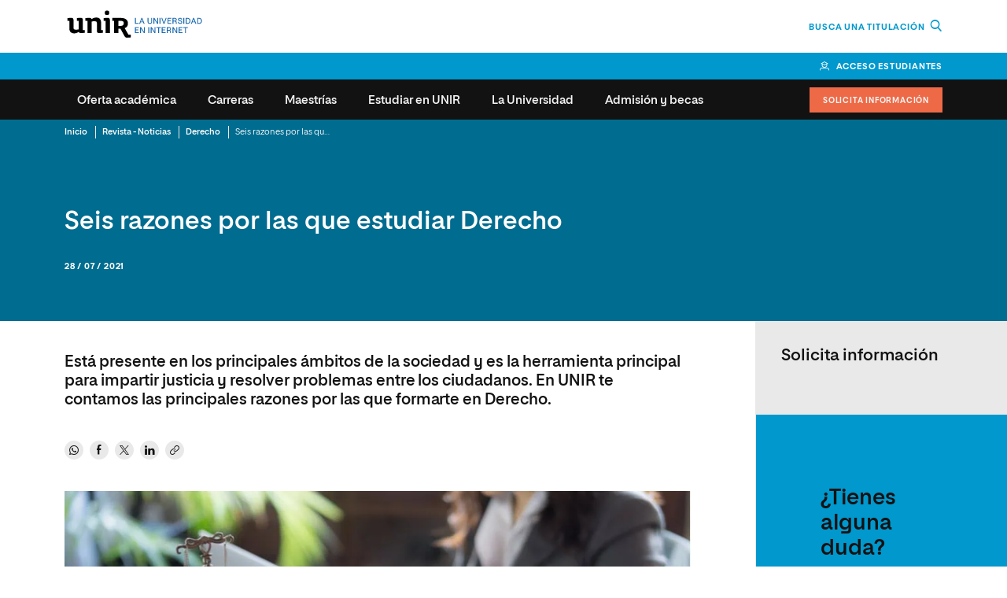

--- FILE ---
content_type: text/html; charset=UTF-8
request_url: https://peru.unir.net/revista/derecho/razones-estudiar-derecho/
body_size: 40877
content:
<!DOCTYPE html><html lang="es-PE"><head><meta charset="UTF-8"><script>if(navigator.userAgent.match(/MSIE|Internet Explorer/i)||navigator.userAgent.match(/Trident\/7\..*?rv:11/i)){var href=document.location.href;if(!href.match(/[?&]nowprocket/)){if(href.indexOf("?")==-1){if(href.indexOf("#")==-1){document.location.href=href+"?nowprocket=1"}else{document.location.href=href.replace("#","?nowprocket=1#")}}else{if(href.indexOf("#")==-1){document.location.href=href+"&nowprocket=1"}else{document.location.href=href.replace("#","&nowprocket=1#")}}}}</script><script>(()=>{class RocketLazyLoadScripts{constructor(){this.v="1.2.6",this.triggerEvents=["keydown","mousedown","mousemove","touchmove","touchstart","touchend","wheel"],this.userEventHandler=this.t.bind(this),this.touchStartHandler=this.i.bind(this),this.touchMoveHandler=this.o.bind(this),this.touchEndHandler=this.h.bind(this),this.clickHandler=this.u.bind(this),this.interceptedClicks=[],this.interceptedClickListeners=[],this.l(this),window.addEventListener("pageshow",(t=>{this.persisted=t.persisted,this.everythingLoaded&&this.m()})),this.CSPIssue=sessionStorage.getItem("rocketCSPIssue"),document.addEventListener("securitypolicyviolation",(t=>{this.CSPIssue||"script-src-elem"!==t.violatedDirective||"data"!==t.blockedURI||(this.CSPIssue=!0,sessionStorage.setItem("rocketCSPIssue",!0))})),document.addEventListener("DOMContentLoaded",(()=>{this.k()})),this.delayedScripts={normal:[],async:[],defer:[]},this.trash=[],this.allJQueries=[]}p(t){document.hidden?t.t():(this.triggerEvents.forEach((e=>window.addEventListener(e,t.userEventHandler,{passive:!0}))),window.addEventListener("touchstart",t.touchStartHandler,{passive:!0}),window.addEventListener("mousedown",t.touchStartHandler),document.addEventListener("visibilitychange",t.userEventHandler))}_(){this.triggerEvents.forEach((t=>window.removeEventListener(t,this.userEventHandler,{passive:!0}))),document.removeEventListener("visibilitychange",this.userEventHandler)}i(t){"HTML"!==t.target.tagName&&(window.addEventListener("touchend",this.touchEndHandler),window.addEventListener("mouseup",this.touchEndHandler),window.addEventListener("touchmove",this.touchMoveHandler,{passive:!0}),window.addEventListener("mousemove",this.touchMoveHandler),t.target.addEventListener("click",this.clickHandler),this.L(t.target,!0),this.S(t.target,"onclick","rocket-onclick"),this.C())}o(t){window.removeEventListener("touchend",this.touchEndHandler),window.removeEventListener("mouseup",this.touchEndHandler),window.removeEventListener("touchmove",this.touchMoveHandler,{passive:!0}),window.removeEventListener("mousemove",this.touchMoveHandler),t.target.removeEventListener("click",this.clickHandler),this.L(t.target,!1),this.S(t.target,"rocket-onclick","onclick"),this.M()}h(){window.removeEventListener("touchend",this.touchEndHandler),window.removeEventListener("mouseup",this.touchEndHandler),window.removeEventListener("touchmove",this.touchMoveHandler,{passive:!0}),window.removeEventListener("mousemove",this.touchMoveHandler)}u(t){t.target.removeEventListener("click",this.clickHandler),this.L(t.target,!1),this.S(t.target,"rocket-onclick","onclick"),this.interceptedClicks.push(t),t.preventDefault(),t.stopPropagation(),t.stopImmediatePropagation(),this.M()}O(){window.removeEventListener("touchstart",this.touchStartHandler,{passive:!0}),window.removeEventListener("mousedown",this.touchStartHandler),this.interceptedClicks.forEach((t=>{t.target.dispatchEvent(new MouseEvent("click",{view:t.view,bubbles:!0,cancelable:!0}))}))}l(t){EventTarget.prototype.addEventListenerWPRocketBase=EventTarget.prototype.addEventListener,EventTarget.prototype.addEventListener=function(e,i,o){"click"!==e||t.windowLoaded||i===t.clickHandler||t.interceptedClickListeners.push({target:this,func:i,options:o}),(this||window).addEventListenerWPRocketBase(e,i,o)}}L(t,e){this.interceptedClickListeners.forEach((i=>{i.target===t&&(e?t.removeEventListener("click",i.func,i.options):t.addEventListener("click",i.func,i.options))})),t.parentNode!==document.documentElement&&this.L(t.parentNode,e)}D(){return new Promise((t=>{this.P?this.M=t:t()}))}C(){this.P=!0}M(){this.P=!1}S(t,e,i){t.hasAttribute&&t.hasAttribute(e)&&(event.target.setAttribute(i,event.target.getAttribute(e)),event.target.removeAttribute(e))}t(){this._(this),"loading"===document.readyState?document.addEventListener("DOMContentLoaded",this.R.bind(this)):this.R()}k(){let t=[];document.querySelectorAll("script[type=rocketlazyloadscript][data-rocket-src]").forEach((e=>{let i=e.getAttribute("data-rocket-src");if(i&&!i.startsWith("data:")){0===i.indexOf("//")&&(i=location.protocol+i);try{const o=new URL(i).origin;o!==location.origin&&t.push({src:o,crossOrigin:e.crossOrigin||"module"===e.getAttribute("data-rocket-type")})}catch(t){}}})),t=[...new Map(t.map((t=>[JSON.stringify(t),t]))).values()],this.T(t,"preconnect")}async R(){this.lastBreath=Date.now(),this.j(this),this.F(this),this.I(),this.W(),this.q(),await this.A(this.delayedScripts.normal),await this.A(this.delayedScripts.defer),await this.A(this.delayedScripts.async);try{await this.U(),await this.H(this),await this.J()}catch(t){console.error(t)}window.dispatchEvent(new Event("rocket-allScriptsLoaded")),this.everythingLoaded=!0,this.D().then((()=>{this.O()})),this.N()}W(){document.querySelectorAll("script[type=rocketlazyloadscript]").forEach((t=>{t.hasAttribute("data-rocket-src")?t.hasAttribute("async")&&!1!==t.async?this.delayedScripts.async.push(t):t.hasAttribute("defer")&&!1!==t.defer||"module"===t.getAttribute("data-rocket-type")?this.delayedScripts.defer.push(t):this.delayedScripts.normal.push(t):this.delayedScripts.normal.push(t)}))}async B(t){if(await this.G(),!0!==t.noModule||!("noModule"in HTMLScriptElement.prototype))return new Promise((e=>{let i;function o(){(i||t).setAttribute("data-rocket-status","executed"),e()}try{if(navigator.userAgent.indexOf("Firefox/")>0||""===navigator.vendor||this.CSPIssue)i=document.createElement("script"),[...t.attributes].forEach((t=>{let e=t.nodeName;"type"!==e&&("data-rocket-type"===e&&(e="type"),"data-rocket-src"===e&&(e="src"),i.setAttribute(e,t.nodeValue))})),t.text&&(i.text=t.text),i.hasAttribute("src")?(i.addEventListener("load",o),i.addEventListener("error",(function(){i.setAttribute("data-rocket-status","failed-network"),e()})),setTimeout((()=>{i.isConnected||e()}),1)):(i.text=t.text,o()),t.parentNode.replaceChild(i,t);else{const i=t.getAttribute("data-rocket-type"),s=t.getAttribute("data-rocket-src");i?(t.type=i,t.removeAttribute("data-rocket-type")):t.removeAttribute("type"),t.addEventListener("load",o),t.addEventListener("error",(i=>{this.CSPIssue&&i.target.src.startsWith("data:")?(console.log("WPRocket: data-uri blocked by CSP -> fallback"),t.removeAttribute("src"),this.B(t).then(e)):(t.setAttribute("data-rocket-status","failed-network"),e())})),s?(t.removeAttribute("data-rocket-src"),t.src=s):t.src="data:text/javascript;base64,"+window.btoa(unescape(encodeURIComponent(t.text)))}}catch(i){t.setAttribute("data-rocket-status","failed-transform"),e()}}));t.setAttribute("data-rocket-status","skipped")}async A(t){const e=t.shift();return e&&e.isConnected?(await this.B(e),this.A(t)):Promise.resolve()}q(){this.T([...this.delayedScripts.normal,...this.delayedScripts.defer,...this.delayedScripts.async],"preload")}T(t,e){var i=document.createDocumentFragment();t.forEach((t=>{const o=t.getAttribute&&t.getAttribute("data-rocket-src")||t.src;if(o&&!o.startsWith("data:")){const s=document.createElement("link");s.href=o,s.rel=e,"preconnect"!==e&&(s.as="script"),t.getAttribute&&"module"===t.getAttribute("data-rocket-type")&&(s.crossOrigin=!0),t.crossOrigin&&(s.crossOrigin=t.crossOrigin),t.integrity&&(s.integrity=t.integrity),i.appendChild(s),this.trash.push(s)}})),document.head.appendChild(i)}j(t){let e={};function i(i,o){return e[o].eventsToRewrite.indexOf(i)>=0&&!t.everythingLoaded?"rocket-"+i:i}function o(t,o){!function(t){e[t]||(e[t]={originalFunctions:{add:t.addEventListener,remove:t.removeEventListener},eventsToRewrite:[]},t.addEventListener=function(){arguments[0]=i(arguments[0],t),e[t].originalFunctions.add.apply(t,arguments)},t.removeEventListener=function(){arguments[0]=i(arguments[0],t),e[t].originalFunctions.remove.apply(t,arguments)})}(t),e[t].eventsToRewrite.push(o)}function s(e,i){let o=e[i];e[i]=null,Object.defineProperty(e,i,{get:()=>o||function(){},set(s){t.everythingLoaded?o=s:e["rocket"+i]=o=s}})}o(document,"DOMContentLoaded"),o(window,"DOMContentLoaded"),o(window,"load"),o(window,"pageshow"),o(document,"readystatechange"),s(document,"onreadystatechange"),s(window,"onload"),s(window,"onpageshow");try{Object.defineProperty(document,"readyState",{get:()=>t.rocketReadyState,set(e){t.rocketReadyState=e},configurable:!0}),document.readyState="loading"}catch(t){console.log("WPRocket DJE readyState conflict, bypassing")}}F(t){let e;function i(e){return t.everythingLoaded?e:e.split(" ").map((t=>"load"===t||0===t.indexOf("load.")?"rocket-jquery-load":t)).join(" ")}function o(o){function s(t){const e=o.fn[t];o.fn[t]=o.fn.init.prototype[t]=function(){return this[0]===window&&("string"==typeof arguments[0]||arguments[0]instanceof String?arguments[0]=i(arguments[0]):"object"==typeof arguments[0]&&Object.keys(arguments[0]).forEach((t=>{const e=arguments[0][t];delete arguments[0][t],arguments[0][i(t)]=e}))),e.apply(this,arguments),this}}o&&o.fn&&!t.allJQueries.includes(o)&&(o.fn.ready=o.fn.init.prototype.ready=function(e){return t.domReadyFired?e.bind(document)(o):document.addEventListener("rocket-DOMContentLoaded",(()=>e.bind(document)(o))),o([])},s("on"),s("one"),t.allJQueries.push(o)),e=o}o(window.jQuery),Object.defineProperty(window,"jQuery",{get:()=>e,set(t){o(t)}})}async H(t){const e=document.querySelector("script[data-webpack]");e&&(await async function(){return new Promise((t=>{e.addEventListener("load",t),e.addEventListener("error",t)}))}(),await t.K(),await t.H(t))}async U(){this.domReadyFired=!0;try{document.readyState="interactive"}catch(t){}await this.G(),document.dispatchEvent(new Event("rocket-readystatechange")),await this.G(),document.rocketonreadystatechange&&document.rocketonreadystatechange(),await this.G(),document.dispatchEvent(new Event("rocket-DOMContentLoaded")),await this.G(),window.dispatchEvent(new Event("rocket-DOMContentLoaded"))}async J(){try{document.readyState="complete"}catch(t){}await this.G(),document.dispatchEvent(new Event("rocket-readystatechange")),await this.G(),document.rocketonreadystatechange&&document.rocketonreadystatechange(),await this.G(),window.dispatchEvent(new Event("rocket-load")),await this.G(),window.rocketonload&&window.rocketonload(),await this.G(),this.allJQueries.forEach((t=>t(window).trigger("rocket-jquery-load"))),await this.G();const t=new Event("rocket-pageshow");t.persisted=this.persisted,window.dispatchEvent(t),await this.G(),window.rocketonpageshow&&window.rocketonpageshow({persisted:this.persisted}),this.windowLoaded=!0}m(){document.onreadystatechange&&document.onreadystatechange(),window.onload&&window.onload(),window.onpageshow&&window.onpageshow({persisted:this.persisted})}I(){const t=new Map;document.write=document.writeln=function(e){const i=document.currentScript;i||console.error("WPRocket unable to document.write this: "+e);const o=document.createRange(),s=i.parentElement;let n=t.get(i);void 0===n&&(n=i.nextSibling,t.set(i,n));const c=document.createDocumentFragment();o.setStart(c,0),c.appendChild(o.createContextualFragment(e)),s.insertBefore(c,n)}}async G(){Date.now()-this.lastBreath>45&&(await this.K(),this.lastBreath=Date.now())}async K(){return document.hidden?new Promise((t=>setTimeout(t))):new Promise((t=>requestAnimationFrame(t)))}N(){this.trash.forEach((t=>t.remove()))}static run(){const t=new RocketLazyLoadScripts;t.p(t)}}RocketLazyLoadScripts.run()})();</script> <meta name="viewport" content="width=device-width, initial-scale=1.0"> <meta name='robots' content='max-image-preview:large' /><title>Seis razones por las que estudiar Derecho | UNIR PE</title><link rel="preload" as="font" href="https://peru.unir.net/wp-content/themes/peru/assets/fonts/firasans-regular.woff2" crossorigin><link rel="preload" as="font" href="https://peru.unir.net/wp-content/themes/peru/assets/fonts/opensans-regular.woff2" crossorigin><link rel="preload" as="font" href="https://peru.unir.net/wp-content/themes/peru/assets/fonts/unir-icons.woff2" crossorigin><link rel="preload" as="font" href="https://peru.unir.net/wp-content/themes/peru/assets/fonts/opensans-bold.woff2" crossorigin><link rel="preload" as="font" href="https://peru.unir.net/wp-content/themes/peru/assets/fonts/firasans-bold.woff2" crossorigin><meta name="description" content="Pocas carreras hay tan completas, transversales y que resulten tan útiles como Derecho, ya sea para la formación del que la cursa como para la sociedad." /><meta name="robots" content="index, follow, max-snippet:-1, max-image-preview:large, max-video-preview:-1" /><link rel="canonical" href="https://peru.unir.net/revista/derecho/razones-estudiar-derecho/" /><meta property="og:locale" content="es_ES" /><meta property="og:type" content="article" /><meta property="og:title" content="Seis razones por las que estudiar Derecho | UNIR PE" /><meta property="og:description" content="Pocas carreras hay tan completas, transversales y que resulten tan útiles como Derecho, ya sea para la formación del que la cursa como para la sociedad." /><meta property="og:url" content="https://peru.unir.net/revista/derecho/razones-estudiar-derecho/" /><meta property="og:site_name" content="Universidad Virtual | UNIR PE - Maestrías y Grados virtuales" /><meta property="article:publisher" content="https://www.facebook.com/UNIR.Peru/" /><meta property="article:modified_time" content="2024-07-19T12:40:06+00:00" /><meta property="og:image" content="https://peru.unir.net/wp-content/uploads/sites/2/2021/07/shutterstock_657651616.jpg" /><meta property="og:image:width" content="950" /><meta property="og:image:height" content="534" /><meta name="twitter:card" content="summary_large_image" /><meta name="twitter:site" content="@UNIR_Peru" /><meta name="twitter:label1" content="Est. reading time"><meta name="twitter:data1" content="5 minutos"><link href='//peru.unir.net' crossorigin rel='dns-prefetch' /><link href='//www.googletagmanager.com' crossorigin rel='dns-prefetch' /><link href='//www.google-analytics.com' crossorigin rel='dns-prefetch' /><link href='//llamamegratis.es' crossorigin rel='dns-prefetch' /><link href='//d.adroll.com' crossorigin rel='dns-prefetch' /><link href='//s.adroll.com' crossorigin rel='dns-prefetch' /><link href='//connect.facebook.net' crossorigin rel='dns-prefetch' /><style id='elasticpress-related-posts-style-inline-css' type='text/css'>.editor-styles-wrapper .wp-block-elasticpress-related-posts ul,.wp-block-elasticpress-related-posts ul{list-style-type:none;padding:0}.editor-styles-wrapper .wp-block-elasticpress-related-posts ul li a>div{display:inline}</style><link rel='stylesheet' id='unir-c-form-style-css' href='https://assets.unir.net/prisma1_web_components/style.css' type='text/css' media='all' /><link data-minify="1" rel='stylesheet' id='prisma-styles-css' href='https://peru.unir.net/wp-content/cache/min/2/wp-content/themes/peru/assets/css/app.bd01ea903c70e2258245.css?ver=1766745664' type='text/css' media='all' /><link rel='stylesheet' id='prisma-styles-768-css' href='https://peru.unir.net/wp-content/themes/peru/assets/css/app-768.7f1a5a641f24344229fe.css' type='text/css' media='(min-width:768px)' /><link rel='stylesheet' id='prisma-styles-1280-css' href='https://peru.unir.net/wp-content/themes/peru/assets/css/app-1280.4a6d66acb57637829f31.css' type='text/css' media='(min-width:1280px)' /><link rel='alternate' hreflang='es-CO' href='https://colombia.unir.net/actualidad-unir/por-que-estudiar-derecho/' /><link rel='alternate' hreflang='es-EC' href='https://ecuador.unir.net/actualidad-unir/seis-razones-por-las-que-estudiar-derecho/' /><link rel='alternate' hreflang='es-ES' href='https://www.unir.net/revista/derecho/seis-razones-por-las-que-estudiar-derecho/' /><link rel='alternate' hreflang='es-MX' href='https://mexico.unir.net/noticias/derecho/seis-razones-por-las-que-estudiar-derecho/' /><link rel='alternate' hreflang='es-PE' href='https://peru.unir.net/revista/derecho/razones-estudiar-derecho/' /><link rel='manifest' href='https://peru.unir.net/wp-json/manifest/web-app/'><meta name='theme-color' content=''><meta name='application-name' content='UNIR Perú'><meta name='mobile-web-app-capable' content='yes'><meta name='apple-mobile-web-app-title' content='UNIR Perú'><meta name='apple-mobile-web-app-capable' content='yes'><meta name='apple-mobile-web-app-status-bar-style' content='black-translucent'><meta name='apple-touch-fullscreen' content='yes'><link rel='apple-touch-startup-image' href='https://peru.unir.net/wp-content/uploads/sites/2/2023/06/favicon_16x16.png'><script type="rocketlazyloadscript"> window.dataLayer = window.dataLayer || []; dataLayer[0] = window.dataLayer[0] || {}; dataLayer[0] = Object.assign({}, dataLayer[0], {'event':'page_info','page_type':'contenido','centro_educativo':'unir','centro_educativo_id':'1','publication_date':'20210728','page_path':'\/revista\/derecho\/razones-estudiar-derecho\/','page_section':'contenido','forms':[{'form_fields':'9','form_fields_array':'study_type, study_id, first_name, last_name, email, country_code, province_code, last_studies, phone_raw','id':'formulario-info','form_id':'formulario-info','form_name':'solicita informacion','form_type':'cupon','form_version':'solicitud_info_general','form_unique_id':1930174},{'form_fields':'10','form_fields_array':'study_type, area, study_id, first_name, last_name, country_code, province_code, email, phone_raw, last_studies','id':'formulario-info','form_id':'formulario-info','form_name':'solicita informacion','form_type':'cupon','form_version':'solicitud_info_general_modal','form_unique_id':1986909},{'form_fields':'0','form_unique_id':9505}],'mercado':'peru','posts_type':'seo'});</script><script type="rocketlazyloadscript">(function() { var is_student = (document.cookie.match(/^(?:.*;)?\s*Dig\s*=\s*([^;]+)(?:.*)?$/) || [, null])[1]; var user_is_student_var_value = is_student ? 'estudiante' : 'no estudiante'; dataLayer[0] = dataLayer[0] || {}; dataLayer[0]['user_type'] = user_is_student_var_value; var pageType = dataLayer[0]['page_type']; var pageSection = dataLayer[0]['page_section']; var url_referer = document.referrer; if(url_referer){ let refererPageType = sessionStorage.getItem("refererPageType"); sessionStorage.setItem("refererPageType", pageType+ " " +pageSection); if(refererPageType){ dataLayer[0]['referrer_page_type'] = refererPageType; return; }else{ dataLayer[0]['referrer_page_type'] = "externo"; return; } } sessionStorage.setItem("refererPageType", pageType+ " " + pageSection); dataLayer[0]['referrer_page_type'] = "externo";})();</script><link rel="icon" href="https://peru.unir.net/wp-content/uploads/sites/2/2023/06/favicon_16x16.png" sizes="32x32" /><link rel="icon" href="https://peru.unir.net/wp-content/uploads/sites/2/2023/06/favicon_16x16.png" sizes="192x192" /><link rel="apple-touch-icon" href="https://peru.unir.net/wp-content/uploads/sites/2/2023/06/favicon_16x16.png" /><meta name="msapplication-TileImage" content="https://peru.unir.net/wp-content/uploads/sites/2/2023/06/favicon_16x16.png" /><!-- script defer src="https://cdn.optimizely.com/js/26508610118.js"></script --><meta name="referrer" content="unsafe-url"><script type="rocketlazyloadscript">(function(w,d,s,l,i){w[l]=w[l]||[];w[l].push({'gtm.start':new Date().getTime(),event:'gtm.js'});var f=d.getElementsByTagName(s)[0],j=d.createElement(s),dl=l!='dataLayer'?'&l='+l:'';j.async=true;j.src='https://www.googletagmanager.com/gtm.js?id='+i+dl;f.parentNode.insertBefore(j,f);})(window,document,'script','dataLayer','GTM-MBVSNDS');</script><style>@media screen and (max-width: 480px) {.-hidden-xs {display:none !important;}}body {--grid-margins: 0;}</style> <style>html{--c-primary: 0,152,205;--c-primary-hover: 0,114,154;--c-secondary: 0,108,143;--c-secondary-outstanding: 7,54,118;}</style> 
<script>(window.BOOMR_mq=window.BOOMR_mq||[]).push(["addVar",{"rua.upush":"false","rua.cpush":"false","rua.upre":"false","rua.cpre":"false","rua.uprl":"false","rua.cprl":"false","rua.cprf":"false","rua.trans":"","rua.cook":"false","rua.ims":"false","rua.ufprl":"false","rua.cfprl":"false","rua.isuxp":"false","rua.texp":"norulematch","rua.ceh":"false","rua.ueh":"false","rua.ieh.st":"0"}]);</script>
                              <script>!function(e){var n="https://s.go-mpulse.net/boomerang/";if("False"=="True")e.BOOMR_config=e.BOOMR_config||{},e.BOOMR_config.PageParams=e.BOOMR_config.PageParams||{},e.BOOMR_config.PageParams.pci=!0,n="https://s2.go-mpulse.net/boomerang/";if(window.BOOMR_API_key="9R8N2-2AJ9S-U7FEP-E6Q3T-JJZ8Y",function(){function e(){if(!r){var e=document.createElement("script");e.id="boomr-scr-as",e.src=window.BOOMR.url,e.async=!0,o.appendChild(e),r=!0}}function t(e){r=!0;var n,t,a,i,d=document,O=window;if(window.BOOMR.snippetMethod=e?"if":"i",t=function(e,n){var t=d.createElement("script");t.id=n||"boomr-if-as",t.src=window.BOOMR.url,BOOMR_lstart=(new Date).getTime(),e=e||d.body,e.appendChild(t)},!window.addEventListener&&window.attachEvent&&navigator.userAgent.match(/MSIE [67]\./))return window.BOOMR.snippetMethod="s",void t(o,"boomr-async");a=document.createElement("IFRAME"),a.src="about:blank",a.title="",a.role="presentation",a.loading="eager",i=(a.frameElement||a).style,i.width=0,i.height=0,i.border=0,i.display="none",o.appendChild(a);try{O=a.contentWindow,d=O.document.open()}catch(_){n=document.domain,a.src="javascript:var d=document.open();d.domain='"+n+"';void 0;",O=a.contentWindow,d=O.document.open()}if(n)d._boomrl=function(){this.domain=n,t()},d.write("<bo"+"dy onload='document._boomrl();'>");else if(O._boomrl=function(){t()},O.addEventListener)O.addEventListener("load",O._boomrl,!1);else if(O.attachEvent)O.attachEvent("onload",O._boomrl);d.close()}function a(e){window.BOOMR_onload=e&&e.timeStamp||(new Date).getTime()}if(!window.BOOMR||!window.BOOMR.version&&!window.BOOMR.snippetExecuted){window.BOOMR=window.BOOMR||{},window.BOOMR.snippetStart=(new Date).getTime(),window.BOOMR.snippetExecuted=!0,window.BOOMR.snippetVersion=14,window.BOOMR.url=n+"9R8N2-2AJ9S-U7FEP-E6Q3T-JJZ8Y";var i=document.currentScript||document.getElementsByTagName("script")[0],o=i.parentNode,r=!1,d=document.createElement("link");if(d.relList&&"function"==typeof d.relList.supports&&d.relList.supports("preload")&&"as"in d)window.BOOMR.snippetMethod="p",d.href=window.BOOMR.url,d.rel="preload",d.as="script",d.addEventListener("load",e),d.addEventListener("error",function(){t(!0)}),setTimeout(function(){if(!r)t(!0)},3e3),BOOMR_lstart=(new Date).getTime(),o.appendChild(d);else t(!1);if(window.addEventListener)window.addEventListener("load",a,!1);else if(window.attachEvent)window.attachEvent("onload",a)}}(),"".length>0)if(e&&"performance"in e&&e.performance&&"function"==typeof e.performance.setResourceTimingBufferSize)e.performance.setResourceTimingBufferSize();!function(){if(BOOMR=e.BOOMR||{},BOOMR.plugins=BOOMR.plugins||{},!BOOMR.plugins.AK){var n=""=="true"?1:0,t="",a="aofmn6axfuxoo2lpss4q-f-17150db34-clientnsv4-s.akamaihd.net",i="false"=="true"?2:1,o={"ak.v":"39","ak.cp":"1631886","ak.ai":parseInt("1160434",10),"ak.ol":"0","ak.cr":9,"ak.ipv":4,"ak.proto":"h2","ak.rid":"b8fff31d","ak.r":47369,"ak.a2":n,"ak.m":"","ak.n":"essl","ak.bpcip":"3.138.198.0","ak.cport":46402,"ak.gh":"23.208.24.115","ak.quicv":"","ak.tlsv":"tls1.3","ak.0rtt":"","ak.0rtt.ed":"","ak.csrc":"-","ak.acc":"","ak.t":"1768920249","ak.ak":"hOBiQwZUYzCg5VSAfCLimQ==CIj6qzpbwk3SJZkYGF1bWoP283cqE1E4sIJc+PtdfvnktbTiiuwAThlg5Wu7BxGoNKNIjodGJnC3PxflX0ocS8qjVwVilizAFgFBykrEieb8i3sONFUictQTWbeZRmliNp0eYUyp38b1QSfPHH4Ebz29MPZFt8h54WYgpT1a6tDKR8lvLL1QStmhldloiVqz/9h5LF3QY/4/[base64]","ak.pv":"64","ak.dpoabenc":"","ak.tf":i};if(""!==t)o["ak.ruds"]=t;var r={i:!1,av:function(n){var t="http.initiator";if(n&&(!n[t]||"spa_hard"===n[t]))o["ak.feo"]=void 0!==e.aFeoApplied?1:0,BOOMR.addVar(o)},rv:function(){var e=["ak.bpcip","ak.cport","ak.cr","ak.csrc","ak.gh","ak.ipv","ak.m","ak.n","ak.ol","ak.proto","ak.quicv","ak.tlsv","ak.0rtt","ak.0rtt.ed","ak.r","ak.acc","ak.t","ak.tf"];BOOMR.removeVar(e)}};BOOMR.plugins.AK={akVars:o,akDNSPreFetchDomain:a,init:function(){if(!r.i){var e=BOOMR.subscribe;e("before_beacon",r.av,null,null),e("onbeacon",r.rv,null,null),r.i=!0}return this},is_complete:function(){return!0}}}}()}(window);</script></head><body class="unir_mgz_news-template-default single-unir_mgz_news postid-1935466 unir-body newFont"><script type="application/ld+json">[{ "@context": "https://schema.org", "@type": "BreadcrumbList", "itemListElement":[{"@type": "ListItem","position": "1","item":{"@id": "https://peru.unir.net","name": "Inicio"}},{"@type": "ListItem","position": "2","item":{"@id": "https://peru.unir.net/revista/","name": "Revista - Noticias"}},{"@type": "ListItem","position": "3","item":{"@id": "https://peru.unir.net/revista/derecho/","name": "Derecho"}},{"@type": "ListItem","position": "4","item":{"@id": "https://peru.unir.net/revista/derecho/razones-estudiar-derecho/","name": "Seis razones por las que estudiar Derecho"}}]}, { "@context": "https://schema.org", "@type": "NewsArticle", "mainEntityOfPage": { "@type": "WebPage", "@id": "https://peru.unir.net/#organization" }, "url": "https://peru.unir.net/revista/derecho/razones-estudiar-derecho/", "headline": "Seis razones por las que estudiar Derecho", "description": "Est\u00e1 presente en los principales \u00e1mbitos de la sociedad y es la herramienta principal para impartir justicia y resolver problemas entre los ciudadanos. En UNIR te contamos las principales razones por las que formarte en Derecho.", "image": [ "https://peru.unir.net/wp-content/uploads/sites/2/2021/07/shutterstock_657651616.jpg" ], "datePublished": "2021-07-28 11:24:19", "dateModified": "2024-07-19 12:40:06", "author": { "@type": "Person", "name": "Equipo de redacción de la Universidad Internacional de la Rioja (UNIR)" }, "publisher": { "@type": "Organization", "@id": "https://peru.unir.net/#organization", "name": "Universidad Internacional de La Rioja", "url": "https://peru.unir.net/", "logo": { "@type": "ImageObject", "url": "https://peru.unir.net/wp-content/uploads/sites/2/2019/04/Unir_2021_logo.svg" } }}]</script><script type="rocketlazyloadscript">(function () {var imgtag = document.createElement('img');imgtag.height = '1';imgtag.width = '1';imgtag.style = 'display:none';imgtag.src = 'https://dq.ms1222.net/bc728002-f335-44ce-b386-a8b8303f9f65.png?s=onsite&host=' + window.location.hostname + '&path=' + window.location.pathname;})()</script><noscript><iframe src="https://www.googletagmanager.com/ns.html?id=GTM-MBVSNDS"height="0" width="0" style="display:none;visibility:hidden"></iframe></noscript><script type="rocketlazyloadscript">document.addEventListener("DOMContentLoaded", function () { function checkAndHideButton() { const urlContainsSolicitud = window.location.href.includes("solicitud-informacion/"); const isSmallScreen = window.innerWidth < 1280; if (urlContainsSolicitud && isSmallScreen) { const button = document.querySelector("#navbar-fix > a.button--menu-highlight"); if (button) { button.classList.add("-hidden"); } } } checkAndHideButton(); window.addEventListener("resize", checkAndHideButton);});</script><!-- <script type="rocketlazyloadscript" defer>(function() { const elementosATrastrear = [ { selector: '.js-cards-filter', nombre: 'Cards Filter' }, { selector: '.container', nombre: 'Main Content' }, { selector: 'footer', nombre: 'Footer' }, { selector: '.slider', nombre: 'Slider' } ]; const startTime = performance.now(); function logResultado(nombre, tiempo, estado) { const label = `[${nombre}]`; const mensaje = `${label} ${estado} en ${tiempo.toFixed(2)} ms`; console.log(mensaje); } function enviarANewRelic(nombre, tiempo, estado) { if (window.newrelic && typeof newrelic.addPageAction === 'function') { newrelic.addPageAction('element_load', { name: nombre, time: tiempo, status: estado }); } } window.addEventListener('load', () => { setTimeout(() => { elementosATrastrear.forEach(({ selector, nombre }) => { const el = document.querySelector(selector); const tiempo = performance.now() - startTime; if (el) { logResultado(nombre, tiempo, 'CARGADO'); enviarANewRelic(nombre, tiempo, 'loaded'); } else { logResultado(nombre, tiempo, 'NO ENCONTRADO'); enviarANewRelic(nombre, tiempo, 'not_found'); } }); console.groupCollapsed('📊 Monitor de elementos clave'); console.table(elementosATrastrear.map(({ selector, nombre }) => { const el = document.querySelector(selector); return { Elemento: nombre, Selector: selector, Estado: el ? 'CARGADO' : 'NO ENCONTRADO', Tiempo: `${(performance.now() - startTime).toFixed(2)} ms` }; })); console.groupEnd(); }, 500); });})();</script> --><script type="rocketlazyloadscript"> document.addEventListener('DOMContentLoaded', function () { const IS_ACTIVE = 'is-active'; const originalAdd = DOMTokenList.prototype.add; DOMTokenList.prototype.add = function (...args) { const shouldFilter = this.value.includes('button--menu-item-highlight'); const filteredArgs = shouldFilter ? args.filter(cls => cls !== IS_ACTIVE) : args; return originalAdd.apply(this, filteredArgs); }; const buttons = document.querySelectorAll('.button--menu-item-highlight'); buttons.forEach(el => el.classList.remove(IS_ACTIVE)); });</script><header class="header js-datalayer" ><div id="main-header" class="js-fixed" data-fixed ="top" data-fixed-xs ="1" data-fixed-lg ="1" data-fixed-at ="bottom" data-fixed-scrollup ="false" data-fixed-height ="true"><div class="navbar__backdrop" ></div><div class="header__brand l-flex--row l-flex--center -padding-lateral" ><div class="header__logo col-xs-7" ><a href ="https://peru.unir.net" data-gtm-container ="header" data-gtm-category ="logo_home" data-gtm-action ="navigation"><img width="613" height="137" src="https://peru.unir.net/wp-content/uploads/sites/2/2019/04/Unir_2021_logo.svg" class="no-lazy img-responsive img-responsive" alt="" loading="eager" /></a></div><div class="header__claim -text-right col-xs-5" ><a class="link -hidden-xs" href="https://peru.unir.net/oferta-academica/" target="_self" data-gtm-container="header" data-gtm-category="search_open" data-gtm-action="navigation">Busca una titulación <i class="icon--search -icon-before -icon--md" style="margin-left:4px"></i></a><a class="-text-primary -hidden-from-sm" href="https://peru.unir.net/oferta-academica/" target="_self" data-gtm-container="header" data-gtm-category="search_open" data-gtm-action="navigation"><i class="icon--search -icon-before -icon--md"></i></a></div></div><div class="header__toolbar--desktop -padding-lateral -bg-primary" ><a class=" link--icon-before icon--student -border-right" rel ="nofollow" data-gtm-container ="header" data-gtm-category ="acceso_estudiantes" data-gtm-action ="navigation" href="https://crosscutting.unir.net/?university=unir_es" rel="nofollow" >Acceso estudiantes</a></div><div class="header__navbar header__navbar--compact l-flex--row l-flex--center -padding-lateral -flex-row-reverse" ><a class=" button--menu-highlight -hidden-from-lg gtm_navbar_button_solicita_info button--menu-item js-scroll-features-origin" data-gtm-container ="menu" data-gtm-category ="solicitud_info_general_modal" data-gtm-action ="form_open" href="https://peru.unir.net/solicitud-informacion/" >Solicita información</a><nav class="navbar--compact js-navbar-compact is-test" ><button type="button" class="navbar__button -icon-before icon--navbar" data-gtm-container="header" data-gtm-category="menu_principal_nivel_0" data-gtm-action="navigation">Menú</button><div id="navbar-content" class=" navbar__content" ><ul class="navbar__list">  <li class="menu-item-has-children -extra-gap"> <label class="navbar__item" data-gtm="menu-categoria" data-gtm-container="header" data-gtm-category="menu_principal_nivel_1" data-gtm-action="navigation">Oferta acad&eacute;mica</label> <div class="navbar__sub-level"> <a href="https://peru.unir.net/oferta-academica/" class="navbar__link--outline navbar__link--secondary gtm_navbar_link_primary_ver" data-gtm="menu-boton" data-gtm-container="header" data-gtm-category="menu_principal_nivel_2" data-gtm-action="navigation">Ir a oferta acad&eacute;mica</a> <div class="navbar__sub-content"> <ul class="navbar__sub-list navbar__title " title="TIPO DE ESTUDIO"> <li class=""> <a href="https://peru.unir.net/carreras-online/" data-gtm-container="header" data-gtm-category="menu_principal_nivel_3" data-gtm-action="navigation" target="" data-gtm="menu-subcategoria">Carreras </a> </li><li class=""> <a href="https://peru.unir.net/maestrias/" data-gtm-container="header" data-gtm-category="menu_principal_nivel_3" data-gtm-action="navigation" target="" data-gtm="menu-subcategoria">Maestr&iacute;as </a> </li><li class=""> <a href="https://peru.unir.net/formacion-continua/" data-gtm-container="header" data-gtm-category="menu_principal_nivel_3" data-gtm-action="navigation" target="" data-gtm="menu-subcategoria">Educaci&oacute;n Continua </a> </li></ul><ul class="navbar__sub-list navbar__title " title="&Aacute;REAS DE ESTUDIO"> <li class=""> <a href="https://peru.unir.net/educacion/" data-gtm-container="header" data-gtm-category="menu_principal_nivel_3" data-gtm-action="navigation" target="" data-gtm="menu-subcategoria">Educaci&oacute;n </a> </li><li class=""> <a href="https://peru.unir.net/ciencias-economicas/" data-gtm-container="header" data-gtm-category="menu_principal_nivel_3" data-gtm-action="navigation" target="" data-gtm="menu-subcategoria">Ciencias Econ&oacute;micas y Administrativas </a> </li><li class=""> <a href="https://peru.unir.net/ingenieria/" data-gtm-container="header" data-gtm-category="menu_principal_nivel_3" data-gtm-action="navigation" target="" data-gtm="menu-subcategoria">Ingenier&iacute;a y Tecnolog&iacute;a de la Informaci&oacute;n </a> </li><li class="current-unir_mgz_news-ancestor current-menu-parent current-unir_mgz_news-parent"> <a href="https://peru.unir.net/derecho/" data-gtm-container="header" data-gtm-category="menu_principal_nivel_3" data-gtm-action="navigation" target="" data-gtm="menu-subcategoria">Derecho </a> </li><li class=""> <a href="https://peru.unir.net/humanidades/" data-gtm-container="header" data-gtm-category="menu_principal_nivel_3" data-gtm-action="navigation" target="" data-gtm="menu-subcategoria">Artes y Humanidades </a> </li></ul><ul class="navbar__sub-list navbar__title invisible" title="."> <li class=""> <a href="https://peru.unir.net/ciencias-sociales/" data-gtm-container="header" data-gtm-category="menu_principal_nivel_3" data-gtm-action="navigation" target="" data-gtm="menu-subcategoria">Ciencias Sociales y del Trabajo </a> </li><li class=""> <a href="https://peru.unir.net/gestion-sanitaria/" data-gtm-container="header" data-gtm-category="menu_principal_nivel_3" data-gtm-action="navigation" target="" data-gtm="menu-subcategoria">Salud </a> </li><li class=""> <a href="https://peru.unir.net/diseno/" data-gtm-container="header" data-gtm-category="menu_principal_nivel_3" data-gtm-action="navigation" target="" data-gtm="menu-subcategoria">Dise&ntilde;o </a> </li><li class=""> <a href="https://peru.unir.net/marketing-comunicacion/" data-gtm-container="header" data-gtm-category="menu_principal_nivel_3" data-gtm-action="navigation" target="" data-gtm="menu-subcategoria">Marketing y Comunicaci&oacute;n </a> </li><li class=""> <a href="https://peru.unir.net/mba/" data-gtm-container="header" data-gtm-category="menu_principal_nivel_3" data-gtm-action="navigation" target="" data-gtm="menu-subcategoria">MBA </a> </li></ul> </div> </div></li><li class="menu-item-has-children -move-center is-custom-height"> <label class="navbar__item" data-gtm="menu-categoria" data-gtm-container="header" data-gtm-category="menu_principal_nivel_1" data-gtm-action="navigation">Carreras</label> <div class="navbar__sub-level"> <a href="https://peru.unir.net/carreras-online/" class="navbar__link--outline navbar__link--secondary gtm_navbar_link_primary_ver" data-gtm="menu-boton" data-gtm-container="header" data-gtm-category="menu_principal_nivel_2" data-gtm-action="navigation">Ver todas las carreras</a> <div class="navbar__sub-content"> <ul class="navbar__sub-list navbar__title " title="CARRERAS M&Aacute;S DEMANDADAS"> <li class=""> <a href="https://peru.unir.net/derecho/carrera-derecho/" data-gtm-container="header" data-gtm-category="menu_principal_nivel_3" data-gtm-action="navigation" target="" data-gtm="menu-subcategoria">Carrera en Derecho </a> </li><li class=""> <a href="https://peru.unir.net/humanidades/carrera-traduccion-interpretacion/" data-gtm-container="header" data-gtm-category="menu_principal_nivel_3" data-gtm-action="navigation" target="" data-gtm="menu-subcategoria">Carrera en Traducci&oacute;n e Interpretaci&oacute;n </a> </li><li class=""> <a href="https://peru.unir.net/ciencias-sociales/carrera-psicologia/" data-gtm-container="header" data-gtm-category="menu_principal_nivel_3" data-gtm-action="navigation" target="" data-gtm="menu-subcategoria">Carrera en Psicolog&iacute;a </a> </li><li class=""> <a href="https://peru.unir.net/humanidades/carrera-musica/" data-gtm-container="header" data-gtm-category="menu_principal_nivel_3" data-gtm-action="navigation" target="" data-gtm="menu-subcategoria">Carrera en M&uacute;sica </a> </li><li class=""> <a href="https://peru.unir.net/ingenieria/carrera-ciberseguridad/" data-gtm-container="header" data-gtm-category="menu_principal_nivel_3" data-gtm-action="navigation" target="" data-gtm="menu-subcategoria">Carrera en Ciberseguridad </a> </li><li class=""> <a href="https://peru.unir.net/ciencias-economicas/carrera-administracion-empresas/" data-gtm-container="header" data-gtm-category="menu_principal_nivel_3" data-gtm-action="navigation" target="" data-gtm="menu-subcategoria">Carrera en Administraci&oacute;n y Direcci&oacute;n de Empresas </a> </li><li class=""> <a href="https://peru.unir.net/ingenieria/carrera-ciencia-datos/" data-gtm-container="header" data-gtm-category="menu_principal_nivel_3" data-gtm-action="navigation" target="" data-gtm="menu-subcategoria">Carrera en Ciencia de Datos </a> </li></ul> </div> </div></li><li class="menu-item-has-children navbar-tabs -move-center"> <label class="navbar__item" data-gtm="menu-categoria" data-gtm-container="header" data-gtm-category="menu_principal_nivel_1" data-gtm-action="navigation">Maestr&iacute;as</label> <div class="navbar__sub-level"> <div class="navbar__sub-content"> <ul class="navbar__sub-list"> <li class="menu-item-has-children navbar-tabs__button "> <a href="#" data-gtm-container="header" data-gtm-category="menu_principal_nivel_2" data-gtm-action="navigation">Tecnolog&iacute;a de la Informaci&oacute;n e Ingenier&iacute;a</a> <div class="navbar__sub-level"> <a href="https://peru.unir.net/ingenieria/maestrias/" class="navbar__link--outline navbar__link--secondary gtm_navbar_link_secondary_ir_a" data-gtm="menu-boton" data-gtm-container="header" data-gtm-category="menu_principal_nivel_2" data-gtm-action="navigation">Ver todas las maestr&iacute;as de Ingenier&iacute;a</a><div class="navbar__sub-content -padding-sub-content"> <ul class="navbar__sub-list navbar__title" title="MAESTR&Iacute;AS M&Aacute;S DEMANDADAS"> <li class=" navbar__sub-list-tag"> <a href="https://peru.unir.net/ingenieria/maestria-inteligencia-artificial/" data-gtm-container="header" data-gtm-category="menu_principal_nivel_3" data-gtm-action="navigation" target="">Maestr&iacute;a Universitaria en Inteligencia Artificial </a> </li><li class=" navbar__sub-list-tag"> <a href="https://peru.unir.net/ingenieria/maestria-ciberseguridad/" data-gtm-container="header" data-gtm-category="menu_principal_nivel_3" data-gtm-action="navigation" target="">Maestr&iacute;a Universitaria en Ciberseguridad </a> </li><li class=" navbar__sub-list-tag"> <a href="https://peru.unir.net/ingenieria/maestria-ciencia-datos/" data-gtm-container="header" data-gtm-category="menu_principal_nivel_3" data-gtm-action="navigation" target="">Maestr&iacute;a Universitaria en An&aacute;lisis y Visualizaci&oacute;n de Datos Masivos </a> </li><li class=" navbar__sub-list-tag"> <a href="https://peru.unir.net/ingenieria/maestria-ingenieria-software-sistemas/" data-gtm-container="header" data-gtm-category="menu_principal_nivel_3" data-gtm-action="navigation" target="">Maestr&iacute;a Universitaria en Ingenier&iacute;a de Software y Sistemas Inform&aacute;ticos </a> </li><li class=" navbar__sub-list-tag"> <a href="https://peru.unir.net/ingenieria/maestria-seguridad-salud-trabajo/" data-gtm-container="header" data-gtm-category="menu_principal_nivel_3" data-gtm-action="navigation" target="">Maestr&iacute;a Universitaria en Prevenci&oacute;n de Riesgos Laborales (PRL) </a> </li><li class=" navbar__sub-list-tag"> <a href="https://peru.unir.net/ingenieria/maestria-tecnologias-informacion/" data-gtm-container="header" data-gtm-category="menu_principal_nivel_3" data-gtm-action="navigation" target="">Maestr&iacute;a Universitaria en Direcci&oacute;n y Gesti&oacute;n de Tecnolog&iacute;as de la Informaci&oacute;n (TI) </a> </li><li class=" navbar__sub-list-tag"> <a href="https://peru.unir.net/ingenieria/maestria-sistemas-integrados-gestion-calidad/" data-gtm-container="header" data-gtm-category="menu_principal_nivel_3" data-gtm-action="navigation" target="">Maestr&iacute;a Universitaria en Sistemas Integrados de Gesti&oacute;n: Calidad, Medio Ambiente, Prevenci&oacute;n de Riesgos Laborales y Responsabilidad Social Corporativa </a> </li></ul> </div><li class="menu-item-has-children navbar-tabs__button "> <a href="#" data-gtm-container="header" data-gtm-category="menu_principal_nivel_2" data-gtm-action="navigation">Derecho</a> <div class="navbar__sub-level"> <a href="https://peru.unir.net/derecho/maestrias/" class="navbar__link--outline navbar__link--secondary gtm_navbar_link_secondary_ir_a" data-gtm="menu-boton" data-gtm-container="header" data-gtm-category="menu_principal_nivel_2" data-gtm-action="navigation">Ver todas las maestr&iacute;as de Derecho</a><div class="navbar__sub-content -padding-sub-content"> <ul class="navbar__sub-list navbar__title" title="MAESTR&Iacute;AS M&Aacute;S DEMANDADAS"> <li class=" navbar__sub-list-tag"> <a href="https://peru.unir.net/derecho/maestria-gestion-publica/" data-gtm-container="header" data-gtm-category="menu_principal_nivel_3" data-gtm-action="navigation" target="">Maestr&iacute;a Universitaria en Direcci&oacute;n en la Gesti&oacute;n P&uacute;blica </a> </li><li class=" navbar__sub-list-tag"> <a href="https://peru.unir.net/derecho/maestria-derecho-penal-economico/" data-gtm-container="header" data-gtm-category="menu_principal_nivel_3" data-gtm-action="navigation" target="">Maestr&iacute;a Universitaria en Derecho Penal Econ&oacute;mico </a> </li><li class=" navbar__sub-list-tag"> <a href="https://peru.unir.net/derecho/maestria-derechos-humanos/" data-gtm-container="header" data-gtm-category="menu_principal_nivel_3" data-gtm-action="navigation" target="">Maestr&iacute;a Universitaria en Derechos Humanos: Sistemas de Protecci&oacute;n </a> </li><li class=" navbar__sub-list-tag"> <a href="https://peru.unir.net/derecho/maestria-derecho-digital/" data-gtm-container="header" data-gtm-category="menu_principal_nivel_3" data-gtm-action="navigation" target="">Maestr&iacute;a Universitaria en Derecho Digital </a> </li><li class=" navbar__sub-list-tag"> <a href="https://peru.unir.net/derecho/maestria-ciberdelincuencia/" data-gtm-container="header" data-gtm-category="menu_principal_nivel_3" data-gtm-action="navigation" target="">Maestr&iacute;a Universitaria en Ciberdelincuencia </a> </li><li class=" navbar__sub-list-tag"> <a href="https://peru.unir.net/derecho/maestria-derecho-laboral/" data-gtm-container="header" data-gtm-category="menu_principal_nivel_3" data-gtm-action="navigation" target="">Maestr&iacute;a Universitaria en Derecho del Trabajo y de la Seguridad Social </a> </li><li class=" navbar__sub-list-tag"> <a href="https://peru.unir.net/derecho/maestria-arbitraje-internacional/" data-gtm-container="header" data-gtm-category="menu_principal_nivel_3" data-gtm-action="navigation" target="">Maestr&iacute;a Universitaria en Arbitraje Internacional </a> </li></ul> </div><li class="menu-item-has-children navbar-tabs__button "> <label data-gtm-container="header" data-gtm-category="menu_principal_nivel_2" data-gtm-action="navigation">Artes y Humanidades</label> <div class="navbar__sub-level"> <a href="https://peru.unir.net/humanidades/maestrias/" class="navbar__link--outline navbar__link--secondary gtm_navbar_link_secondary_ir_a" data-gtm="menu-boton" data-gtm-container="header" data-gtm-category="menu_principal_nivel_2" data-gtm-action="navigation">Ver todas las maestr&iacute;as de Artes y Humanidades</a><div class="navbar__sub-content -padding-sub-content"> <ul class="navbar__sub-list navbar__title" title="MAESTR&Iacute;AS M&Aacute;S DEMANDADAS"> <li class=" navbar__sub-list-tag"> <a href="https://peru.unir.net/humanidades/maestria-gestion-cultural-emprendimiento/" data-gtm-container="header" data-gtm-category="menu_principal_nivel_3" data-gtm-action="navigation" target="">Maestr&iacute;a Universitaria en Gesti&oacute;n y Emprendimiento de Proyectos Culturales </a> </li><li class=" navbar__sub-list-tag"> <a href="https://peru.unir.net/humanidades/maestria-guiones-audiovisuales/" data-gtm-container="header" data-gtm-category="menu_principal_nivel_3" data-gtm-action="navigation" target="">Maestr&iacute;a Universitaria en Creaci&oacute;n de Guiones Audiovisuales </a> </li><li class=" navbar__sub-list-tag"> <a href="https://peru.unir.net/humanidades/maestria-escritura-creativa/" data-gtm-container="header" data-gtm-category="menu_principal_nivel_3" data-gtm-action="navigation" target="">Maestr&iacute;a Universitaria en Escritura Creativa </a> </li><li class=" navbar__sub-list-tag"> <a href="https://peru.unir.net/humanidades/maestria-pedagogia-musical/" data-gtm-container="header" data-gtm-category="menu_principal_nivel_3" data-gtm-action="navigation" target="">Maestr&iacute;a Universitaria en Pedagog&iacute;a Musical </a> </li><li class=" navbar__sub-list-tag"> <a href="https://peru.unir.net/humanidades/maestria-gestion-empresarial-industria-musical/" data-gtm-container="header" data-gtm-category="menu_principal_nivel_3" data-gtm-action="navigation" target="">Maestr&iacute;a Universitaria en Gesti&oacute;n Empresarial de la Industria Musical </a> </li><li class=" navbar__sub-list-tag"> <a href="https://peru.unir.net/humanidades/maestria-teatro-artes-escenicas/" data-gtm-container="header" data-gtm-category="menu_principal_nivel_3" data-gtm-action="navigation" target="">Maestr&iacute;a Universitaria en Estudios Avanzados de Teatro </a> </li><li class=" navbar__sub-list-tag"> <a href="https://peru.unir.net/humanidades/maestria-literatura-espanola-latinoamericana/" data-gtm-container="header" data-gtm-category="menu_principal_nivel_3" data-gtm-action="navigation" target="">Maestr&iacute;a Universitaria en Estudios Avanzados en Literatura Espa&ntilde;ola y Latinoamericana </a> </li></ul> </div><li class="menu-item-has-children navbar-tabs__button "> <label data-gtm-container="header" data-gtm-category="menu_principal_nivel_2" data-gtm-action="navigation">Ciencias Econ&oacute;micas y Administrativas</label> <div class="navbar__sub-level"> <a href="https://peru.unir.net/ciencias-economicas/maestrias/" class="navbar__link--outline navbar__link--secondary gtm_navbar_link_secondary_ir_a" data-gtm="menu-boton" data-gtm-container="header" data-gtm-category="menu_principal_nivel_2" data-gtm-action="navigation">Ver todas las maestr&iacute;as de CCEE</a><div class="navbar__sub-content -padding-sub-content"> <ul class="navbar__sub-list navbar__title" title="MAESTR&Iacute;AS M&Aacute;S DEMANDADAS"> <li class=" navbar__sub-list-tag"> <a href="https://peru.unir.net/ciencias-economicas/maestria-virtual-direccion-operaciones-calidad/" data-gtm-container="header" data-gtm-category="menu_principal_nivel_3" data-gtm-action="navigation" target="">Maestr&iacute;a Universitaria en Direcci&oacute;n de Procesos Estrat&eacute;gicos </a> </li><li class=" navbar__sub-list-tag"> <a href="https://peru.unir.net/ciencias-economicas/maestria-virtual-gestion-talento-humano/" data-gtm-container="header" data-gtm-category="menu_principal_nivel_3" data-gtm-action="navigation" target="">Maestr&iacute;a Universitaria en Direcci&oacute;n y Gesti&oacute;n de Recursos Humanos </a> </li><li class=" navbar__sub-list-tag"> <a href="https://peru.unir.net/ciencias-economicas/maestria-auditoria/" data-gtm-container="header" data-gtm-category="menu_principal_nivel_3" data-gtm-action="navigation" target="">Maestr&iacute;a Universitaria en Auditor&iacute;a </a> </li><li class=" navbar__sub-list-tag"> <a href="https://peru.unir.net/ciencias-economicas/maestria-gestion-comercial-ventas/" data-gtm-container="header" data-gtm-category="menu_principal_nivel_3" data-gtm-action="navigation" target="">Maestr&iacute;a Universitaria en Direcci&oacute;n Comercial y Ventas </a> </li><li class=" navbar__sub-list-tag"> <a href="https://peru.unir.net/ciencias-economicas/maestria-control-gestion-controlling/" data-gtm-container="header" data-gtm-category="menu_principal_nivel_3" data-gtm-action="navigation" target="">Maestr&iacute;a Universitaria en Control de Gesti&oacute;n / Controlling </a> </li><li class=" navbar__sub-list-tag"> <a href="https://peru.unir.net/ciencias-economicas/maestria-finanzas-online/" data-gtm-container="header" data-gtm-category="menu_principal_nivel_3" data-gtm-action="navigation" target="">Maestr&iacute;a Universitaria en Direcci&oacute;n y Gesti&oacute;n Financiera </a> </li><li class=" navbar__sub-list-tag"> <a href="https://peru.unir.net/ciencias-economicas/maestria-comercio-exterior/" data-gtm-container="header" data-gtm-category="menu_principal_nivel_3" data-gtm-action="navigation" target="">Maestr&iacute;a Universitaria en Direcci&oacute;n del Comercio Exterior e Internacionalizaci&oacute;n de Empresas </a> </li></ul> </div><li class="menu-item-has-children navbar-tabs__button "> <label data-gtm-container="header" data-gtm-category="menu_principal_nivel_2" data-gtm-action="navigation">MBA</label> <div class="navbar__sub-level"> <a href="https://peru.unir.net/mba/maestrias/" class="navbar__link--outline navbar__link--secondary gtm_navbar_link_secondary_ir_a" data-gtm="menu-boton" data-gtm-container="header" data-gtm-category="menu_principal_nivel_2" data-gtm-action="navigation">Ver todas las maestr&iacute;as de MBA</a><div class="navbar__sub-content -padding-sub-content"> <ul class="navbar__sub-list navbar__title" title="MAESTR&Iacute;AS M&Aacute;S DEMANDADAS"> <li class=" navbar__sub-list-tag"> <a href="https://peru.unir.net/mba/maestria-virtual-administracion-direccion-empresas-mba/" data-gtm-container="header" data-gtm-category="menu_principal_nivel_3" data-gtm-action="navigation" target="">Maestr&iacute;a Universitaria en Direcci&oacute;n y Administraci&oacute;n de Empresas (MBA) </a> </li><li class=" navbar__sub-list-tag"> <a href="https://peru.unir.net/mba/mba-directivos/" data-gtm-container="header" data-gtm-category="menu_principal_nivel_3" data-gtm-action="navigation" target="">Maestr&iacute;a Universitaria en Direcci&oacute;n y Administraci&oacute;n de Empresas &ndash; Executive MBA </a> </li><li class=" navbar__sub-list-tag"> <a href="https://peru.unir.net/mba/maestria-direccion-administracion-empresas-tech-mba/" data-gtm-container="header" data-gtm-category="menu_principal_nivel_3" data-gtm-action="navigation" target="">Maestr&iacute;a Universitaria en Direcci&oacute;n y Administraci&oacute;n de Empresas &ndash; Tech MBA </a> </li></ul><ul class="navbar__sub-list navbar__title" title="Especialidades oficiales"> <li class=" navbar__sub-list-tag"> <a href="https://peru.unir.net/mba/mba-virtual-especialidad-finanzas-corporativas-internacionales/" data-gtm-container="header" data-gtm-category="menu_principal_nivel_3" data-gtm-action="navigation" target="">MBA + Curso en Finanzas Corporativas Internacionales </a> </li><li class=" navbar__sub-list-tag"> <a href="https://peru.unir.net/mba/mba-recursos-humanos-virtual/" data-gtm-container="header" data-gtm-category="menu_principal_nivel_3" data-gtm-action="navigation" target="">MBA + Curso en Recursos Humanos </a> </li><li class=" navbar__sub-list-tag"> <a href="https://peru.unir.net/mba/mba-business-intelligence/" data-gtm-container="header" data-gtm-category="menu_principal_nivel_3" data-gtm-action="navigation" target="">MBA + Curso en Business Intelligence </a> </li></ul> </div><li class="menu-item-has-children navbar-tabs__button "> <a href="#" data-gtm-container="header" data-gtm-category="menu_principal_nivel_2" data-gtm-action="navigation">Educaci&oacute;n</a> <div class="navbar__sub-level"> <a href="https://peru.unir.net/educacion/maestrias/" class="navbar__link--outline navbar__link--secondary gtm_navbar_link_secondary_ir_a" data-gtm="menu-boton" data-gtm-container="header" data-gtm-category="menu_principal_nivel_2" data-gtm-action="navigation">Ver todas las maestr&iacute;as de Educaci&oacute;n</a><div class="navbar__sub-content -padding-sub-content"> <ul class="navbar__sub-list navbar__title" title="MAESTR&Iacute;AS M&Aacute;S DEMANDADAS"> <li class=" navbar__sub-list-tag"> <a href="https://peru.unir.net/educacion/maestria-docencia-universitaria/" data-gtm-container="header" data-gtm-category="menu_principal_nivel_3" data-gtm-action="navigation" target="">Maestr&iacute;a Universitaria en Docencia Superior Universitaria </a> </li><li class=" navbar__sub-list-tag"> <a href="https://peru.unir.net/educacion/maestria-ensenanza-ingles-lengua-extranjera-tefl/" data-gtm-container="header" data-gtm-category="menu_principal_nivel_3" data-gtm-action="navigation" target="">Maestr&iacute;a Universitaria en Ense&ntilde;anza de Ingl&eacute;s como Lengua Extranjera (TEFL) </a> </li><li class=" navbar__sub-list-tag"> <a href="https://peru.unir.net/educacion/maestria-innovacion-educativa/" data-gtm-container="header" data-gtm-category="menu_principal_nivel_3" data-gtm-action="navigation" target="">Maestr&iacute;a Universitaria en Innovaci&oacute;n Educativa </a> </li><li class=" navbar__sub-list-tag"> <a href="https://peru.unir.net/educacion/maestria-neuropsicologia/" data-gtm-container="header" data-gtm-category="menu_principal_nivel_3" data-gtm-action="navigation" target="">Maestr&iacute;a Universitaria en Neuropsicolog&iacute;a y Educaci&oacute;n </a> </li><li class=" navbar__sub-list-tag"> <a href="https://peru.unir.net/educacion/maestria-tecnologia-educativa-competencias-digitales/" data-gtm-container="header" data-gtm-category="menu_principal_nivel_3" data-gtm-action="navigation" target="">Maestr&iacute;a Universitaria en Tecnolog&iacute;a Educativa y Competencias Digitales </a> </li><li class=" navbar__sub-list-tag"> <a href="https://peru.unir.net/educacion/maestria-ensenanza-espanol-lengua-extranjera/" data-gtm-container="header" data-gtm-category="menu_principal_nivel_3" data-gtm-action="navigation" target="">Maestr&iacute;a Universitaria en Ense&ntilde;anza del Espa&ntilde;ol como Lengua Extranjera </a> </li></ul> </div><li class="menu-item-has-children navbar-tabs__button "> <label data-gtm-container="header" data-gtm-category="menu_principal_nivel_2" data-gtm-action="navigation">Gesti&oacute;n y Direcci&oacute;n Sanitaria</label> <div class="navbar__sub-level"> <a href="https://peru.unir.net/gestion-sanitaria/maestrias/" class="navbar__link--outline navbar__link--secondary gtm_navbar_link_secondary_ir_a" data-gtm="menu-boton" data-gtm-container="header" data-gtm-category="menu_principal_nivel_2" data-gtm-action="navigation">Ver todas las maestr&iacute;as de Gesti&oacute;n y Direcci&oacute;n Sanitaria</a><div class="navbar__sub-content -padding-sub-content"> <ul class="navbar__sub-list navbar__title" title="MAESTR&Iacute;AS M&Aacute;S DEMANDADAS"> <li class=" navbar__sub-list-tag"> <a href="https://peru.unir.net/gestion-sanitaria/maestria-psicoterapia/" data-gtm-container="header" data-gtm-category="menu_principal_nivel_3" data-gtm-action="navigation" target="">Maestr&iacute;a Universitaria en Psicoterapia: Terapias de Tercera Generaci&oacute;n </a> </li><li class=" navbar__sub-list-tag"> <a href="https://peru.unir.net/gestion-sanitaria/maestria-neuropsicologia-clinica/" data-gtm-container="header" data-gtm-category="menu_principal_nivel_3" data-gtm-action="navigation" target="">Maestr&iacute;a Universitaria en Neuropsicolog&iacute;a Cl&iacute;nica </a> </li><li class=" navbar__sub-list-tag"> <a href="https://peru.unir.net/gestion-sanitaria/maestria-cuidados-paliativos-pediatricos/" data-gtm-container="header" data-gtm-category="menu_principal_nivel_3" data-gtm-action="navigation" target="">Maestr&iacute;a Universitaria en Cuidados Paliativos Pedi&aacute;tricos </a> </li><li class=" navbar__sub-list-tag"> <a href="https://peru.unir.net/gestion-sanitaria/maestria-investigacion-salud/" data-gtm-container="header" data-gtm-category="menu_principal_nivel_3" data-gtm-action="navigation" target="">Maestr&iacute;a Universitaria en Metodolog&iacute;a de la Investigaci&oacute;n en Ciencias de la Salud </a> </li><li class=" navbar__sub-list-tag"> <a href="https://peru.unir.net/gestion-sanitaria/maestria-psicologia-forense/" data-gtm-container="header" data-gtm-category="menu_principal_nivel_3" data-gtm-action="navigation" target="">Maestr&iacute;a Universitaria en Psicolog&iacute;a Forense </a> </li><li class=" navbar__sub-list-tag"> <a href="https://peru.unir.net/gestion-sanitaria/maestria-psicologia-infantil/" data-gtm-container="header" data-gtm-category="menu_principal_nivel_3" data-gtm-action="navigation" target="">Maestr&iacute;a Universitaria en Intervenci&oacute;n Psicol&oacute;gica en Ni&ntilde;os y Adolescentes </a> </li><li class=" navbar__sub-list-tag"> <a href="https://peru.unir.net/gestion-sanitaria/maestria-direccion-administracion-salud/" data-gtm-container="header" data-gtm-category="menu_principal_nivel_3" data-gtm-action="navigation" target="">Maestr&iacute;a Universitaria en Direcci&oacute;n y Gesti&oacute;n Sanitaria </a> </li></ul> </div><li class="menu-item-has-children navbar-tabs__button "> <a href="#" data-gtm-container="header" data-gtm-category="menu_principal_nivel_2" data-gtm-action="navigation">Ciencias Sociales y del Trabajo</a> <div class="navbar__sub-level"> <div class="navbar__sub-content"> <ul class="navbar__sub-list navbar__title" title="MAESTR&Iacute;AS"> <li class=" navbar__sub-list-tag"> <a href="https://peru.unir.net/ciencias-economicas/maestria-virtual-gestion-talento-humano/" data-gtm-container="header" data-gtm-category="menu_principal_nivel_3" data-gtm-action="navigation" target="">Maestr&iacute;a Universitaria en Direcci&oacute;n y Gesti&oacute;n de Recursos Humanos </a> </li><li class=" navbar__sub-list-tag"> <a href="https://peru.unir.net/ciencias-sociales/maestria-cooperacion-internacional-desarrollo-gestion-proyectos/" data-gtm-container="header" data-gtm-category="menu_principal_nivel_3" data-gtm-action="navigation" target="">Maestr&iacute;a Universitaria en Cooperaci&oacute;n Internacional al Desarrollo: Gesti&oacute;n y Direcci&oacute;n de Proyectos </a> </li><li class=" navbar__sub-list-tag"> <a href="https://peru.unir.net/ingenieria/maestria-seguridad-salud-trabajo/" data-gtm-container="header" data-gtm-category="menu_principal_nivel_3" data-gtm-action="navigation" target="">Maestr&iacute;a Universitaria en Prevenci&oacute;n de Riesgos Laborales (PRL) </a> </li><li class=" navbar__sub-list-tag"> <a href="https://peru.unir.net/derecho/maestria-derecho-laboral/" data-gtm-container="header" data-gtm-category="menu_principal_nivel_3" data-gtm-action="navigation" target="">Maestr&iacute;a Universitaria en Derecho del Trabajo y de la Seguridad Social </a> </li><li class=" navbar__sub-list-tag"> <a href="https://peru.unir.net/ciencias-sociales/maestria-gerencia-social/" data-gtm-container="header" data-gtm-category="menu_principal_nivel_3" data-gtm-action="navigation" target="">Maestr&iacute;a Universitaria en Direcci&oacute;n e Intervenci&oacute;n Sociosanitaria </a> </li><li class=" navbar__sub-list-tag"> <a href="https://peru.unir.net/ciencias-sociales/maestria-intervencion-social/" data-gtm-container="header" data-gtm-category="menu_principal_nivel_3" data-gtm-action="navigation" target="">Maestr&iacute;a Universitaria en Intervenci&oacute;n Social en las Sociedades del Conocimiento </a> </li><li class=" navbar__sub-list-tag"> <a href="https://peru.unir.net/ciencias-sociales/maestria-investigacion-social-aplicada/" data-gtm-container="header" data-gtm-category="menu_principal_nivel_3" data-gtm-action="navigation" target="">Maestr&iacute;a Universitaria en M&eacute;todos y T&eacute;cnicas de Investigaci&oacute;n Social Aplicada </a> </li><li class=" navbar__sub-list-tag"> <a href="https://peru.unir.net/ciencias-sociales/maestria-terapia-familiar-sistemica/" data-gtm-container="header" data-gtm-category="menu_principal_nivel_3" data-gtm-action="navigation" target="">M&aacute;ster Universitario en Intervenci&oacute;n Social Familiar Sist&eacute;mica </a> </li></ul> </div><li class="menu-item-has-children navbar-tabs__button "> <label data-gtm-container="header" data-gtm-category="menu_principal_nivel_2" data-gtm-action="navigation">Marketing y Comunicaci&oacute;n</label> <div class="navbar__sub-level"> <a href="https://peru.unir.net/marketing-comunicacion/maestrias/" class="navbar__link--outline navbar__link--secondary gtm_navbar_link_secondary_ir_a" data-gtm="menu-boton" data-gtm-container="header" data-gtm-category="menu_principal_nivel_2" data-gtm-action="navigation">Ver todas las maestr&iacute;as de Marketing y Comunicaci&oacute;n</a><div class="navbar__sub-content -padding-sub-content"> <ul class="navbar__sub-list navbar__title" title="MAESTR&Iacute;AS M&Aacute;S DEMANDADAS"> <li class=" navbar__sub-list-tag"> <a href="https://peru.unir.net/marketing-comunicacion/maestria-comunicacion-politica-marketing/" data-gtm-container="header" data-gtm-category="menu_principal_nivel_3" data-gtm-action="navigation" target="">Maestr&iacute;a Universitaria en Comunicaci&oacute;n y Marketing Pol&iacute;tico </a> </li><li class=" navbar__sub-list-tag"> <a href="https://peru.unir.net/marketing-comunicacion/maestria-marketing-digital-comercio-electronico-virtual/" data-gtm-container="header" data-gtm-category="menu_principal_nivel_3" data-gtm-action="navigation" target="">Maestr&iacute;a Universitaria en Marketing Digital </a> </li><li class=" navbar__sub-list-tag"> <a href="https://peru.unir.net/marketing-comunicacion/maestria-direccion-marketing/" data-gtm-container="header" data-gtm-category="menu_principal_nivel_3" data-gtm-action="navigation" target="">Maestr&iacute;a Universitaria en Direcci&oacute;n de Marketing </a> </li><li class=" navbar__sub-list-tag"> <a href="https://peru.unir.net/marketing-comunicacion/maestria-branding/" data-gtm-container="header" data-gtm-category="menu_principal_nivel_3" data-gtm-action="navigation" target="">Maestr&iacute;a Universitaria en Gesti&oacute;n de Marca </a> </li><li class=" navbar__sub-list-tag"> <a href="https://peru.unir.net/marketing-comunicacion/maestria-comunicacion-transmedia/" data-gtm-container="header" data-gtm-category="menu_principal_nivel_3" data-gtm-action="navigation" target="">Maestr&iacute;a Universitaria en Comunicaci&oacute;n Transmedia </a> </li><li class=" navbar__sub-list-tag"> <a href="https://peru.unir.net/marketing-comunicacion/maestria-comunicacion-identidad-corporativa/" data-gtm-container="header" data-gtm-category="menu_principal_nivel_3" data-gtm-action="navigation" target="">Maestr&iacute;a Universitaria en Comunicaci&oacute;n Corporativa </a> </li><li class=" navbar__sub-list-tag"> <a href="https://peru.unir.net/marketing-comunicacion/maestria-protocolo-organizacion-eventos/" data-gtm-container="header" data-gtm-category="menu_principal_nivel_3" data-gtm-action="navigation" target="">Maestr&iacute;a Universitaria en Protocolo y Organizaci&oacute;n de Eventos </a> </li></ul> </div><li class="menu-item-has-children navbar-tabs__button "> <label data-gtm-container="header" data-gtm-category="menu_principal_nivel_2" data-gtm-action="navigation">Dise&ntilde;o</label> <div class="navbar__sub-level"> <a href="https://peru.unir.net/diseno/maestrias/" class="navbar__link--outline navbar__link--secondary gtm_navbar_link_secondary_ir_a" data-gtm="menu-boton" data-gtm-container="header" data-gtm-category="menu_principal_nivel_2" data-gtm-action="navigation">Ver todas las maestr&iacute;as de Dise&ntilde;o</a><div class="navbar__sub-content -padding-sub-content"> <ul class="navbar__sub-list navbar__title" title="MAESTR&Iacute;AS M&Aacute;S DEMANDADAS"> <li class=" navbar__sub-list-tag"> <a href="https://peru.unir.net/ingenieria/master-ingenieria-diseno-industrial/" data-gtm-container="header" data-gtm-category="menu_principal_nivel_3" data-gtm-action="navigation" target="">Maestr&iacute;a Universitaria en Dise&ntilde;o Industrial y Desarrollo de Producto </a> </li><li class=" navbar__sub-list-tag"> <a href="https://peru.unir.net/diseno/maestria-diseno-web/" data-gtm-container="header" data-gtm-category="menu_principal_nivel_3" data-gtm-action="navigation" target="">Maestr&iacute;a Universitaria en Dise&ntilde;o y Desarrollo de Interfaz de Usuario Web (Front-end Design &amp; Development) </a> </li><li class=" navbar__sub-list-tag"> <a href="https://peru.unir.net/diseno/maestria-diseno-grafico-digital/" data-gtm-container="header" data-gtm-category="menu_principal_nivel_3" data-gtm-action="navigation" target="">Maestr&iacute;a Universitaria en Dise&ntilde;o Gr&aacute;fico Digital </a> </li><li class=" navbar__sub-list-tag"> <a href="https://peru.unir.net/diseno/maestria-experiencia-usuario/" data-gtm-container="header" data-gtm-category="menu_principal_nivel_3" data-gtm-action="navigation" target="">M&aacute;ster Universitario en Dise&ntilde;o de Experiencia de Usuario </a> </li><li class=" navbar__sub-list-tag"> <a href="https://peru.unir.net/ingenieria/maestria-virtual-gerencia-proyectos-tecnologicos/" data-gtm-container="header" data-gtm-category="menu_principal_nivel_3" data-gtm-action="navigation" target="">Maestr&iacute;a Universitaria en Dise&ntilde;o y Gesti&oacute;n de Proyectos Tecnol&oacute;gicos </a> </li><li class=" navbar__sub-list-tag"> <a href="https://peru.unir.net/diseno/maestria-animacion-y-modelado-3d/" data-gtm-container="header" data-gtm-category="menu_principal_nivel_3" data-gtm-action="navigation" target="">Maestr&iacute;a Universitaria en Animaci&oacute;n 3D para las Industrias del Entretenimiento </a> </li><li class=" navbar__sub-list-tag"> <a href="https://peru.unir.net/diseno/maestria-smart-building/" data-gtm-container="header" data-gtm-category="menu_principal_nivel_3" data-gtm-action="navigation" target="">Maestr&iacute;a Universitaria en Herramientas y Tecnolog&iacute;as para el Dise&ntilde;o de Espacios Arquitect&oacute;nicos Inteligentes </a> </li></ul> </div> </div> </li></div></li><li class="menu-item-has-children -move-center"> <label class="navbar__item" data-gtm="menu-categoria" data-gtm-container="header" data-gtm-category="menu_principal_nivel_1" data-gtm-action="navigation">Estudiar en UNIR</label> <div class="navbar__sub-level"> <div class="navbar__sub-content"> <ul class="navbar__sub-list navbar__title " title="EXPERIENCIA UNIR"> <li class=""> <a href="https://peru.unir.net/estudiar-en-unir/opiniones-estudiantes/" data-gtm-container="header" data-gtm-category="menu_principal_nivel_3" data-gtm-action="navigation" target="" data-gtm="menu-subcategoria">Opiniones de estudiantes </a> </li><li class=""> <a href="https://peru.unir.net/estudiar-en-unir/alumni/" data-gtm-container="header" data-gtm-category="menu_principal_nivel_3" data-gtm-action="navigation" target="" data-gtm="menu-subcategoria">Alumni </a> </li><li class=""> <a href="https://peru.unir.net/estudiar-en-unir/encuentro-internacional-alumni/" data-gtm-container="header" data-gtm-category="menu_principal_nivel_3" data-gtm-action="navigation" target="" data-gtm="menu-subcategoria">Encuentro Internacional Alumni 2025 </a> </li><li class=""> <a href="https://peru.unir.net/estudiar-en-unir/sesiones-informativas-openclass/" data-gtm-container="header" data-gtm-category="menu_principal_nivel_3" data-gtm-action="navigation" target="" data-gtm="menu-subcategoria">Sesiones Informativas y Openclass </a> </li><li class=""> <a href="https://peru.unir.net/estudiar-en-unir/actividades-formativas/" data-gtm-container="header" data-gtm-category="menu_principal_nivel_3" data-gtm-action="navigation" target="" data-gtm="menu-subcategoria">Actividades Formativas </a> </li></ul><ul class="navbar__sub-list navbar__title " title="INFORMACI&Oacute;N PR&Aacute;CTICA"> <li class=""> <a href="https://peru.unir.net/estudiar-en-unir/como-estudiar-online/" data-gtm-container="header" data-gtm-category="menu_principal_nivel_3" data-gtm-action="navigation" target="" data-gtm="menu-subcategoria">Metodolog&iacute;a en l&iacute;nea </a> </li><li class=""> <a href="https://peru.unir.net/estudiar-en-unir/campus-virtual/" data-gtm-container="header" data-gtm-category="menu_principal_nivel_3" data-gtm-action="navigation" target="" data-gtm="menu-subcategoria">El Campus Virtual </a> </li><li class=""> <a href="https://peru.unir.net/estudiar-en-unir/sedes/" data-gtm-container="header" data-gtm-category="menu_principal_nivel_3" data-gtm-action="navigation" target="" data-gtm="menu-subcategoria">Atenci&oacute;n al postulante </a> </li><li class=""> <a href="https://peru.unir.net/estudiar-en-unir/preguntas-frecuentes/" data-gtm-container="header" data-gtm-category="menu_principal_nivel_3" data-gtm-action="navigation" target="" data-gtm="menu-subcategoria">Preguntas frecuentes </a> </li></ul> </div> </div></li><li class="menu-item-has-children -move-center"> <label class="navbar__item" data-gtm="menu-categoria" data-gtm-container="header" data-gtm-category="menu_principal_nivel_1" data-gtm-action="navigation">La Universidad</label> <div class="navbar__sub-level"> <div class="navbar__sub-content"> <ul class="navbar__sub-list navbar__title " title="CON&Oacute;CENOS"> <li class=""> <a href="https://peru.unir.net/universidad-online/unir-peru/" data-gtm-container="header" data-gtm-category="menu_principal_nivel_3" data-gtm-action="navigation" target="" data-gtm="menu-subcategoria">Qui&eacute;nes Somos </a> </li><li class=""> <a href="https://peru.unir.net/actualidad-unir/" data-gtm-container="header" data-gtm-category="menu_principal_nivel_3" data-gtm-action="navigation" target="" data-gtm="menu-subcategoria">Actualidad </a> </li><li class=""> <a href="https://peru.unir.net/revista/" data-gtm-container="header" data-gtm-category="menu_principal_nivel_3" data-gtm-action="navigation" target="" data-gtm="menu-subcategoria">Revista </a> </li><li class=""> <a href="https://peru.unir.net/evento/" data-gtm-container="header" data-gtm-category="menu_principal_nivel_3" data-gtm-action="navigation" target="" data-gtm="menu-subcategoria">Eventos </a> </li><li class=""> <a href="https://peru.unir.net/universidad-online/manifiesto-unir/" data-gtm-container="header" data-gtm-category="menu_principal_nivel_3" data-gtm-action="navigation" target="" data-gtm="menu-subcategoria">Manifiesto UNIR </a> </li><li class=""> <a href="https://peru.unir.net/universidad-online/calidad-europea/" data-gtm-container="header" data-gtm-category="menu_principal_nivel_3" data-gtm-action="navigation" target="" data-gtm="menu-subcategoria">Educaci&oacute;n Superior Europea </a> </li><li class=""> <a href="https://peru.unir.net/universidad-online/rankings-acuerdos-internacionales/" data-gtm-container="header" data-gtm-category="menu_principal_nivel_3" data-gtm-action="navigation" target="" data-gtm="menu-subcategoria">Rankings y acuerdos internacionales </a> </li><li class=""> <a href="https://peru.unir.net/universidad-online/areas-estudio/" data-gtm-container="header" data-gtm-category="menu_principal_nivel_3" data-gtm-action="navigation" target="" data-gtm="menu-subcategoria">&Aacute;reas de estudio </a> </li></ul><ul class="navbar__sub-list navbar__title " title="INVESTIGACI&Oacute;N Y CALIDAD"> <li class=""> <a href="https://peru.unir.net/universidad-online/investigacion/" data-gtm-container="header" data-gtm-category="menu_principal_nivel_3" data-gtm-action="navigation" target="" data-gtm="menu-subcategoria">Investigaci&oacute;n </a> </li><li class=""> <a href="https://peru.unir.net/universidad-online/plan-estrategico/" data-gtm-container="header" data-gtm-category="menu_principal_nivel_3" data-gtm-action="navigation" target="" data-gtm="menu-subcategoria">Plan Estrat&eacute;gico </a> </li><li class=""> <a href="https://peru.unir.net/universidad-online/sistema-calidad/" data-gtm-container="header" data-gtm-category="menu_principal_nivel_3" data-gtm-action="navigation" target="" data-gtm="menu-subcategoria">Sistema de Calidad </a> </li><li class=""> <a href="https://peru.unir.net/universidad-online/normativa/" data-gtm-container="header" data-gtm-category="menu_principal_nivel_3" data-gtm-action="navigation" target="" data-gtm="menu-subcategoria">Normas de Funcionamiento </a> </li><li class=""> <a href="https://peru.unir.net/universidad-online/futuros-educacion/" data-gtm-container="header" data-gtm-category="menu_principal_nivel_3" data-gtm-action="navigation" target="" data-gtm="menu-subcategoria">Futuros de la Educaci&oacute;n Superior </a> </li></ul><ul class="navbar__sub-list navbar__title " title="EQUIPO UNIR"> <li class=""> <a href="https://peru.unir.net/universidad-online/carta-del-rector/" data-gtm-container="header" data-gtm-category="menu_principal_nivel_3" data-gtm-action="navigation" target="" data-gtm="menu-subcategoria">Carta del Rector </a> </li><li class=""> <a href="https://peru.unir.net/universidad-online/organos-de-gobierno/" data-gtm-container="header" data-gtm-category="menu_principal_nivel_3" data-gtm-action="navigation" target="" data-gtm="menu-subcategoria">&Oacute;rganos de Gobierno </a> </li><li class=""> <a href="https://peru.unir.net/profesores/" data-gtm-container="header" data-gtm-category="menu_principal_nivel_3" data-gtm-action="navigation" target="" data-gtm="menu-subcategoria">Claustro </a> </li><li class=""> <a href="https://peru.unir.net/universidad-online/nuestros-alumnos/" data-gtm-container="header" data-gtm-category="menu_principal_nivel_3" data-gtm-action="navigation" target="" data-gtm="menu-subcategoria">Nuestros Alumnos </a> </li></ul> </div> </div></li><li class="menu-item-has-children -move-center"> <label class="navbar__item" data-gtm="menu-categoria" data-gtm-container="header" data-gtm-category="menu_principal_nivel_1" data-gtm-action="navigation">Admisi&oacute;n y becas</label> <div class="navbar__sub-level"> <div class="navbar__sub-content"> <ul class="navbar__sub-list navbar__title " title="Admisi&oacute;n"> <li class=""> <a href="https://peru.unir.net/estudiar-en-unir/requisitos-acceso/" data-gtm-container="header" data-gtm-category="menu_principal_nivel_3" data-gtm-action="navigation" target="" data-gtm="menu-subcategoria">Requisitos de Acceso </a> </li><li class=""> <a href="https://peru.unir.net/estudiar-en-unir/convalidaciones/" data-gtm-container="header" data-gtm-category="menu_principal_nivel_3" data-gtm-action="navigation" target="" data-gtm="menu-subcategoria">Convalidaci&oacute;n de T&iacute;tulos </a> </li></ul><ul class="navbar__sub-list navbar__title " title="Becas y alianzas"> <li class=""> <a href="https://peru.unir.net/estudiar-en-unir/becas-universitarias/" data-gtm-container="header" data-gtm-category="menu_principal_nivel_3" data-gtm-action="navigation" target="" data-gtm="menu-subcategoria">Becas en Per&uacute; </a> </li><li class=""> <a href="https://peru.unir.net/estudiar-en-unir/alianzas/" data-gtm-container="header" data-gtm-category="menu_principal_nivel_3" data-gtm-action="navigation" target="" data-gtm="menu-subcategoria">Alianzas </a> </li></ul> </div> </div></li> <li class="button--menu-item-highlight"> <a href="https://peru.unir.net/solicitud-informacion/" target="" data-gtm="menu-categoria" data-gtm-container="menu" data-gtm-category="solicitud_info_contextual" data-gtm-action="form_open" class="js-scroll-features-origin">Solicita Informaci&oacute;n</a> </li></div></li></div></li></div></li></div></li></div></li></div></li></div></li></div></li></ul></div></div></li></ul></div></nav><div class="header__toolbar--mobile -bg-primary -hidden-from-sm js-move-el" data-move-to ="#navbar-content" ><a class=" link--icon-before icon--student -border-right" rel ="nofollow" data-gtm-container ="header" data-gtm-category ="acceso_estudiantes" data-gtm-action ="navigation" href="https://micampus.unir.net/" rel="nofollow" >Acceso estudiantes</a></div></div></div></header><script type="rocketlazyloadscript">(function() { const mainExecution = () => { const LOCAL_STORAGE_KEY_DL = 'dlstudy_id'; const LOCAL_STORAGE_KEY_UNIR = 'unir-info'; const COOKIE_NAME = 'UNIR_FORMS_SENT_TEST'; const CHECK_INTERVAL = 1000; let maxAgeDays = 0; const dataAttributeValue = document.body ? document.body.dataset.unirFormsSentMaxTimestamp : null; if (dataAttributeValue) { const parsedValue = parseInt(dataAttributeValue, 10); if (!isNaN(parsedValue)) { maxAgeDays = parsedValue; } } const UNIR_FORMS_SENT_MAX_TIMESTAMP = maxAgeDays > 0 ? maxAgeDays * 24 * 60 * 60 * 1000 : 0; function setCookie(name, value, days) { let expires = ""; if (days) { const date = new Date(); date.setTime(date.getTime() + (days * 24 * 60 * 60 * 1000)); expires = "; expires=" + date.toUTCString(); } let domain = ""; const hostname = window.location.hostname; if (hostname !== "localhost" && hostname.indexOf('.') !== -1) { const rootDomain = hostname.split('.').slice(-2).join('.'); domain = "; domain=." + rootDomain; } document.cookie = name + "=" + (value || "") + expires + "; path=/; SameSite=Lax" + domain; } function getCookie(name) { const nameEQ = name + "="; const ca = document.cookie.split(';'); for (let i = 0; i < ca.length; i++) { let c = ca[i]; while (c.charAt(0) === ' ') c = c.substring(1, c.length); if (c.indexOf(nameEQ) === 0) return c.substring(nameEQ.length, c.length); } return null; } function onIdFound(id) { const el = document.querySelector('.js-modal-pdf'); const token = el ? el.dataset.token : null; if (!el) { return; } if (!token) { if (el.href) { const elClone = el.cloneNode(true); elClone.classList.remove('js-modal-pdf'); elClone.classList.remove('-modal'); elClone.removeAttribute('data-token'); elClone.setAttribute('data-form-sent', id); if (el.parentNode) { el.parentNode.replaceChild(elClone, el); } } setTimeout(() => { onIdFound(id); }, CHECK_INTERVAL); return; } try { const url = atob(token); el.href = url; } catch (e) { } const elClone = el.cloneNode(true); elClone.classList.remove('js-modal-pdf'); elClone.classList.remove('-modal'); elClone.removeAttribute('data-token'); elClone.setAttribute('data-form-sent', id); if (el.parentNode) { el.parentNode.replaceChild(elClone, el); } setTimeout(() => { onIdFound(id); }, CHECK_INTERVAL); } function findInputInDOM(valueToFind) { const selector = `input[value="${valueToFind}"]`; let elemento = document.querySelector(selector); if (elemento) { return elemento; } const allElements = document.querySelectorAll('*'); for (const host of allElements) { if (host.shadowRoot && host.shadowRoot.mode === 'open') { const shadowElement = host.shadowRoot.querySelector(selector); if (shadowElement) { return shadowElement; } } } return null; } const studyIds = []; let formsSent = {}; const now = Date.now(); const dlstudy_id = sessionStorage.getItem(LOCAL_STORAGE_KEY_DL); if (dlstudy_id) { studyIds.push(dlstudy_id); } const unirInfo = localStorage.getItem(LOCAL_STORAGE_KEY_UNIR); if (unirInfo) { try { const parsedUnirInfo = JSON.parse(unirInfo); const unirInfo_study_id = parsedUnirInfo.formLead?.study_id; if (unirInfo_study_id) { if (!studyIds.includes(unirInfo_study_id)) { studyIds.push(unirInfo_study_id); } } } catch (e) { } } if (studyIds.length > 0) { const cookieValue = getCookie(COOKIE_NAME); if (cookieValue) { try { const parsedData = JSON.parse(cookieValue); if (typeof parsedData === 'object' && parsedData !== null && !Array.isArray(parsedData)) { formsSent = parsedData; } } catch (e) { } } studyIds.forEach(id => { formsSent[id] = { timestamp: now }; }); let finalForms = formsSent; if (UNIR_FORMS_SENT_MAX_TIMESTAMP > 0) { const cleanedForms = {}; for (const id in formsSent) { if (Object.prototype.hasOwnProperty.call(formsSent, id)) { const entry = formsSent[id]; if ((now - entry.timestamp) <= UNIR_FORMS_SENT_MAX_TIMESTAMP) { cleanedForms[id] = entry; } else { } } } finalForms = cleanedForms; } setCookie(COOKIE_NAME, JSON.stringify(finalForms), 365); for (const id in finalForms) { if (Object.prototype.hasOwnProperty.call(finalForms, id)) { const elementoEncontrado = findInputInDOM(id); if (elementoEncontrado) { onIdFound(id); break; } else { } } } } else { } }; if (document.readyState === 'loading') { document.addEventListener('DOMContentLoaded', mainExecution); } else { mainExecution(); }})();</script><section class="hero -color-inherit" ><div class="container l-flex--column-wrap" ><div class="path" ><ul class=" path__breadcrumb" ><li><a href="https://peru.unir.net" data-gtm-container="breadcrumb" data-gtm-category="" data-gtm-action="navigation">Inicio</a></li><li> <a href="https://peru.unir.net/revista/" data-gtm-container="breadcrumb" data-gtm-category="" data-gtm-action="navigation">Revista - Noticias</a></li><li> <a href="https://peru.unir.net/revista/derecho/" data-gtm-container="breadcrumb" data-gtm-category="" data-gtm-action="navigation">Derecho</a></li><li> Seis razones por las que estudiar Derecho</li></ul><a class=" path__back js-back -hidden" href="#" >Volver</a></div><div class="hero__caption" ><h1 class=" hero__title" >Seis razones por las que estudiar Derecho</h1><p class="post__date" >28 / 07 / 2021</p></div></div></section><div class="row--no-gap" ><main class="col-xs-12 col-lg-9" ><div class="container" ><article class="editor -margin-bottom--block -margin-top--block" ><p class="heading--h3" >Está presente en los principales ámbitos de la sociedad y es la herramienta principal para impartir justicia y resolver problemas entre los ciudadanos. En UNIR te contamos las principales razones por las que formarte en Derecho.</p><section class="social--lite -margin-top--block -margin-bottom--block social--lite_magazine-top" ><ul class="social__content"><li class="social__item"><span class="js-external-decode display-pointer test1"data-tag="a"data-decode="aHR0cHM6Ly9hcGkud2hhdHNhcHAuY29tL3NlbmQ/[base64]"data-decode-target="_blank"data-gtm-container="share"data-gtm-category="whatsapp"data-gtm-action="navigation"><i class="unir-icon-whatsapp"></i></span></li><li class="social__item"><span class="js-external-decode display-pointer"data-tag="a"data-decode="[base64]"data-decode-target="_blank"data-gtm-container="share"data-gtm-category="facebook"data-gtm-action="navigation"><i class="unir-icon-facebook"></i></span></li><li class="social__item"><span class="js-external-decode display-pointer"data-tag="a"data-decode="aHR0cHM6Ly90d2l0dGVyLmNvbS9pbnRlbnQvdHdlZXQ/[base64]"data-decode-target="_blank"data-gtm-container="share"data-gtm-category="twitter"data-gtm-action="navigation"><i class="unir-icon-twitter"></i></span></li><li class="social__item"><span class="js-external-decode display-pointer"data-tag="a"data-decode="[base64]"data-decode-target="_blank"data-gtm-container="share"data-gtm-category="linkedin"data-gtm-action="navigation"><i class="unir-icon-linkedin"></i></span></li><li class="social__item"> <span class="display-pointer js-popup" data-popup-target="#popup-copy-link-top" data-popup-duration="3000" onclick="navigator.clipboard.writeText(window.location.href + '?utm_medium=rrss&utm_source=link_copy&utm_campaign=np-org-share_rrss_link_copy_unireu_x_x_x_noticia_x_noticia_x')" data-gtm-container="share" data-gtm-category="copy" data-gtm-action="navigation"> <i class="unir-icon-link"></i> </span> </li> <li id="popup-copy-link-top" class="social__text -hidden">Enlace copiado</li></ul></section><figure class="-margin-bottom--element" ><figure class="-margin-bottom--element" ><style>#image_1768889320_1797880 {object-position: 50% 50%; object-fit: cover; width: 100%; height: 100%;}@media only screen and (max-width: 1024px) {#image_1768889320_1797880 {object-position: 50% 50%; object-fit: cover; width: 100%; height: 100%;}}@media only screen and (max-width: 480px) {#image_1768889320_1797880 {object-position: 50% 50%; object-fit: cover; width: 100%; height: 100%;}}</style><picture><source media="(max-width: 480px)" srcset="https://peru.unir.net/wp-content/uploads/sites/2/2021/07/shutterstock_657651616-480x270.webp" type="image/webp"><source media="(max-width: 480px)" srcset="https://peru.unir.net/wp-content/uploads/sites/2/2021/07/shutterstock_657651616-480x270.jpg" type="image/jpeg"><source media="(max-width: 1024px)" srcset="https://peru.unir.net/wp-content/uploads/sites/2/2021/07/shutterstock_657651616.webp" type="image/webp"><source media="(max-width: 1024px)" srcset="https://peru.unir.net/wp-content/uploads/sites/2/2021/07/shutterstock_657651616.jpg" type="image/jpeg"><source media="(min-width: 1025px)" srcset="https://peru.unir.net/wp-content/uploads/sites/2/2021/07/shutterstock_657651616.webp" type="image/webp"><source media="(min-width: 1025px)" srcset="https://peru.unir.net/wp-content/uploads/sites/2/2021/07/shutterstock_657651616.jpg" type="image/jpeg"><img width="950" height="534" src="https://peru.unir.net/wp-content/uploads/sites/2/2021/07/shutterstock_657651616.jpg" class=" img-responsive" alt="Abogada en su despacho" loading="lazy" id="image_1768889320_1797880" /></picture></figure></figure><p>Hay pocas carreras tan completas, transversales y que resulten tan &uacute;tiles como Derecho, &#8239;ya sea para la formaci&oacute;n del que la cursa como para la sociedad. Es una de las m&aacute;s antiguas y, a la vez, de las que m&aacute;s futuro tienen porque se adapta a los cambios sociales y siempre ser&aacute; necesaria para resolver los problemas de la convivencia humana.</p><h2><span data-sheets-value='{"1":2,"2":"por que estudiar derecho"}' data-sheets-userformat='{"2":15257,"3":{"1":0},"6":{"1":[{"1":2,"2":0,"5":{"1":2,"2":9349595}},{"1":0,"2":0,"3":3},{"1":1,"2":0,"4":1}]},"7":{"1":[{"1":2,"2":0,"5":{"1":2,"2":9349595}},{"1":0,"2":0,"3":3},{"1":1,"2":0,"4":1}]},"10":2,"11":0,"12":0,"14":{"1":2,"2":0},"15":"Calibri, sans-serif","16":12}'>Por qu&eacute; estudiar derecho:</span></h2><p>Estas son las razones por las que es &uacute;til e importante estudiar la <a href="https://peru.unir.net/derecho/carrera-derecho/">carrera en Derecho</a>. Muchas personas se preguntan <strong>por qu&eacute; estudiar derecho</strong> y por qu&eacute; <strong>elegir la carrera de derecho</strong>. Estas interrogantes son fundamentales a la hora de tomar una decisi&oacute;n educativa. La importancia de la carrera de derecho radica en que ofrece una comprensi&oacute;n profunda de las leyes que rigen la sociedad, lo que permite a los individuos comprender mejor sus derechos y obligaciones.</p><p>Adem&aacute;s, ser abogado implica abogar por la justicia, defender los derechos de los dem&aacute;s y contribuir al funcionamiento de un sistema legal justo. Estudiar derecho y <strong>convertirse en abogado</strong> es una elecci&oacute;n valiosa para quienes buscan una carrera con impacto y prop&oacute;sito en el &aacute;mbito legal y social En un mundo cada vez m&aacute;s complejo y globalizado, donde las injusticias y desigualdades son m&aacute;s visibles que nunca, el <strong>Derecho se convierte en una herramienta</strong> <strong>poderosa</strong> para nivelar el campo de juego.</p><p>No s&oacute;lo se trata de <strong>conocer las leyes y aplicarlas</strong>; se trata de entender el esp&iacute;ritu detr&aacute;s de cada norma y c&oacute;mo puede ser utilizada para crear una sociedad m&aacute;s justa. <strong>Estudiar Derecho</strong> es tambi&eacute;n un ejercicio de autodescubrimiento. Te reta a definir tus propios valores &eacute;ticos y morales, y te da las herramientas para defenderlos.</p><p>En resumen, m&aacute;s que una carrera, el Derecho es una vocaci&oacute;n que ofrece un camino lleno de posibilidades para aquellos dispuestos a tomarlo. Alunas razones m&aacute;s para estudiar derecho:</p><div class="editor"><section class="cta--lite -bg-gradient-secondary-highlight -margin-vertical -color-inherit"><div class="cta__content">Carrera en Derecho</div><div class="cta__button"> <a class="button--rounded" data-gtm-container="cards_cta" data-gtm-category="Carrera en Derecho" data-gtm-action="navigation" href="https://peru.unir.net/derecho/maestria-derecho-familia/">Solicita informaci&oacute;n <i class="icon--arrow-right-lg"></i><br /> </a> </div></section></div><h2>1. Es una de las carreras que m&aacute;s puertas profesionales abre</h2><p>Y no solo en el &aacute;rea estrictamente jur&iacute;dica, sino en la econ&oacute;mica y en otros muchos &aacute;mbitos en los que es importante estar familiarizado con las leyes y el derecho: marketing, emprendimiento, consultor&iacute;a, <strong>pol&iacute;tica o la administraci&oacute;n p&uacute;blica.</strong></p><h2>2. Est&aacute; presente en todas las realidades humanas</h2><p>Esa versatilidad tiene que ver con su car&aacute;cter omnipresente: el Derecho est&aacute; en todas partes y <strong>en todas las fases de la vida del ser humano:</strong> desde que nace hasta que muere, en el registro, pasando por el matrimonio, detr&aacute;s de un terreno cultivado en el campo donde hay una escritura de propiedad, detr&aacute;s de un ordenador con un reglamento de protecci&oacute;n de datos&#8230;</p><h2>3. Sirve para resolver problemas</h2><p>El Derecho <strong>regula la convivencia y la actividad humana.</strong> Nada escapa a leyes, reglamentos, tratados, contratos&hellip; lo que hace el Derecho es resolver problemas, aportando soluciones que marca la Ley.</p><h2>4. Y, tambi&eacute;n, para impartir justicia</h2><p>Sin el imperio de la ley, la igualdad de todos ante la misma y el Estado de derecho, la sociedad estar&iacute;a sometida <strong>al predominio del fuerte sobre el d&eacute;bil. </strong>Al solucionar problemas se hace Justicia y al mismo tiempo el Derecho regula una serie de garant&iacute;as para asegurar procesos justos,<strong> que eviten que el inocente sea castigado.</strong></p><h2>5. Hace progresar a la sociedad, al marcar las pautas del comportamiento general</h2><p>Las normas pueden ser modificadas y adaptadas a la realidad social por aquellas personas conocedoras del Derecho, que<strong> pueden hacerlas m&aacute;s justas y colmar lagunas previas. </strong>Las normas jur&iacute;dicas logran condicionar las acciones de los seres humanos y las empresas y marcan las pautas generales del comportamiento social.</p><h2>6. Las nuevas tecnolog&iacute;as necesitan juristas especializados</h2><p>El Derecho se adapta a las nuevas realidades y trata de responder a los retos legales que plantean, por ejemplo,<strong> la inteligencia artificial o la ciberseguridad. </strong>Esos desaf&iacute;os requieren profesionales que posean a la vez <strong>formaci&oacute;n jur&iacute;dica y cualificaci&oacute;n tecnol&oacute;gica</strong>. Es el caso de <strong>nuevas profesiones, </strong>como los abogados especialistas en <a href="https://peru.unir.net/derecho/maestria-derecho-digital/" target="_blank" rel="noopener">derecho digital</a>, peritos judiciales inform&aacute;ticos, juristas especializados en drones y ciberseguridad o <b>delegados de protecci&oacute;n de datos.</b> &nbsp; Adem&aacute;s de todo esto <strong>Estudiar Derecho es una decisi&oacute;n que conlleva una serie de beneficios</strong> y oportunidades tanto a <strong>nivel personal</strong> como profesional.</p><div class="editor"><section class="cta--lite -bg-gradient-secondary-highlight -margin-vertical -color-inherit"><div class="cta__content">Maestr&iacute;a en Derecho Digital</div><div class="cta__button"> <a class="button--rounded" data-gtm-container="cards_cta" data-gtm-category="Maestr&iacute;a en Derecho Digital" data-gtm-action="navigation" href="https://peru.unir.net/derecho/maestria-derecho-digital/">Solicita informaci&oacute;n <i class="icon--arrow-right-lg"></i><br /> </a> </div></section></div><ul><li><strong>Comprensi&oacute;n Profunda del Marco Legal</strong>: El Derecho proporciona las herramientas para entender y navegar el sistema legal de un pa&iacute;s, lo cual es fundamental para la interpretaci&oacute;n y aplicaci&oacute;n de las leyes.</li><li><strong>Desarrollo de Habilidades Anal&iacute;ticas y de Argumentaci&oacute;n</strong>: Esta carrera afina la capacidad de analizar situaciones complejas, construir argumentos s&oacute;lidos y comunicarlos de manera efectiva.</li><li><strong>Diversidad de Especializaciones</strong>: El Derecho abarca m&uacute;ltiples especialidades, desde el derecho penal hasta el derecho ambiental, lo que permite a los estudiantes encontrar un nicho que se alinee con sus intereses.</li><li><strong>Impacto Social</strong>: Los profesionales del Derecho tienen la capacidad de influir en la legislaci&oacute;n, defender los derechos de las personas y promover la justicia social.</li><li><strong>Oportunidades de Carrera</strong>: Una titulaci&oacute;n en Derecho abre un amplio abanico de oportunidades laborales, incluyendo la abogac&iacute;a, la judicatura, la consultor&iacute;a legal, roles en el sector p&uacute;blico y en organizaciones internacionales.</li><li><strong>Desaf&iacute;o Intelectual</strong>: El Derecho es una carrera intelectualmente estimulante que requiere un aprendizaje constante para mantenerse al d&iacute;a con las nuevas leyes y regulaciones.</li><li><strong>Potencial de Ingresos</strong>: Aunque var&iacute;a seg&uacute;n la especializaci&oacute;n y la ubicaci&oacute;n, el Derecho puede ser una carrera lucrativa, especialmente para aquellos que alcanzan posiciones de alto nivel en firmas de abogados, corporaciones o el gobierno.</li><li><strong>Prestigio Profesional</strong>: Ser abogado o jurista suele estar asociado con un alto nivel de respeto y estatus en la sociedad, reflejando la importancia y la responsabilidad de la profesi&oacute;n.</li><li><strong>Habilidades Transferibles</strong>: Las habilidades adquiridas en el estudio del Derecho, como la investigaci&oacute;n, la escritura y el pensamiento cr&iacute;tico, son altamente valoradas y transferibles a muchas otras &aacute;reas.</li><li><strong>Contribuci&oacute;n a la Democracia y el Estado de Derecho</strong>: Los profesionales del Derecho juegan un papel crucial en el mantenimiento de la democracia y el respeto al Estado de Derecho, pilares fundamentales de las sociedades modernas.</li></ul><p>La carrera de Derecho, por lo tanto, no solo es una elecci&oacute;n para aquellos interesados en la pr&aacute;ctica legal tradicional, sino tambi&eacute;n para aquellos que buscan influir en la sociedad desde diferentes &aacute;ngulos y posiciones. La formaci&oacute;n jur&iacute;dica proporciona una base s&oacute;lida que puede ser la piedra angular de una carrera diversa y satisfactoria.</p><div class="list--square-links" ><ul ></ul></div></article></div></main><div class="-hidden-from-lg sidebar--sm col-xs-12" ><section class="social--magazine social--lite_magazine-bottom" ><div data-rocket-location-hash="ad0d0d9caad992a98cde7a0ed92e0e39" class="container"> <div data-rocket-location-hash="cbd31442c7ceb06fa162abeed47ba12b" class="row l-flex--center"> <div class=" col-sm-6 col-md-6 col-lg-8"> <h2 class="social__title">Comparte esta noticia</h2> </div> <div class="col-sm-6 col-md-6 col-lg-4"> <ul class="social__content"> <li class="social__item"> <span class="js-external-decode display-pointer test1" data-tag="a" data-decode="aHR0cHM6Ly9hcGkud2hhdHNhcHAuY29tL3NlbmQ/[base64]" data-decode-target="_blank" data-gtm-container="share" data-gtm-category="whatsapp" data-gtm-action="navigation"> <i class="unir-icon-whatsapp"></i></span> </li> <li class="social__item"> <span class="js-external-decode display-pointer" data-tag="a" data-decode="[base64]" data-decode-target="_blank" data-gtm-container="share" data-gtm-category="facebook" data-gtm-action="navigation"> <i class="unir-icon-facebook-filled"></i></span> </li> <li class="social__item"> <span class="js-external-decode display-pointer" data-tag="a" data-decode="aHR0cHM6Ly90d2l0dGVyLmNvbS9pbnRlbnQvdHdlZXQ/[base64]" data-decode-target="_blank" data-gtm-container="share" data-gtm-category="twitter" data-gtm-action="navigation"> <i class="unir-icon-twitter"></i></span> </li> <li class="social__item"> <span class="js-external-decode display-pointer" data-tag="a" data-decode="[base64]" data-decode-target="_blank" data-gtm-container="share" data-gtm-category="linkedin" data-gtm-action="navigation"> <i class="unir-icon-linkedin-filled"></i></span> </li> <li class="social__item"> <span class="display-pointer js-popup" data-popup-target="#popup-copy-link-bottom-mobile" data-popup-duration="3000" onclick="navigator.clipboard.writeText(window.location.href + '?utm_medium=rrss&utm_source=link_copy&utm_campaign=np-org-share_rrss_link_copy_unireu_x_x_x_evento_evento_x_x')" data-gtm-container="share" data-gtm-category="copy" data-gtm-action="navigation"> <i class="unir-icon-link"></i> </span> </li> <li id="popup-copy-link-bottom-mobile" class="social__text -hidden">Enlace copiado</li> </ul> </div> </div></div></section></div><aside class="sidebar--sm -border-left col-xs-12 col-lg-3 -bg-neutral-lighten" ><section id="scroll-form" class="container -bg-neutral-lighten -padding-vertical--block is-test js-scroll-features-check" > <m-form-coupon data-form_unique_id="1930174" nopadding="nopadding" sidebar theme="secondary" country="Perú" data="{&quot;fields&quot;:{&quot;study_type&quot;:{&quot;id_name&quot;:&quot;study_type&quot;,&quot;field_id&quot;:&quot;37&quot;,&quot;html&quot;:{&quot;data-gtm&quot;:&quot;productType&quot;,&quot;data-name&quot;:&quot;producttype&quot;,&quot;hidden&quot;:false,&quot;id&quot;:&quot;productType&quot;,&quot;label&quot;:{&quot;CO&quot;:&quot;Tipo de estudios&quot;,&quot;EC&quot;:&quot;Tipo de estudios&quot;,&quot;ES&quot;:&quot;Tipo de estudios&quot;,&quot;GT&quot;:&quot;Tipo de estudios&quot;,&quot;MX&quot;:&quot;Tipo de estudios&quot;,&quot;PE&quot;:&quot;Tipo de estudios&quot;,&quot;default&quot;:&quot;Tipo de estudios&quot;},&quot;name&quot;:&quot;unir[producttype]&quot;,&quot;required&quot;:true,&quot;required_front&quot;:true,&quot;type&quot;:&quot;select&quot;,&quot;errormsg&quot;:{&quot;invalid&quot;:&quot;Los tipos de estudios contienen caracteres inv\u00e1lidos&quot;,&quot;max&quot;:&quot;&quot;,&quot;min&quot;:&quot;&quot;,&quot;required&quot;:&quot;Selecciona un tipo de estudios&quot;},&quot;validateok&quot;:&quot;1&quot;,&quot;size&quot;:&quot;full&quot;,&quot;sizeMobile&quot;:&quot;full&quot;,&quot;defaultopt&quot;:&quot;Selecciona un tipo de estudios&quot;},&quot;data_send&quot;:{&quot;name&quot;:&quot;study_type&quot;,&quot;type&quot;:&quot;string&quot;,&quot;default&quot;:&quot;&quot;}},&quot;study_id&quot;:{&quot;id_name&quot;:&quot;study_id&quot;,&quot;field_id&quot;:&quot;214&quot;,&quot;html&quot;:{&quot;data-gtm&quot;:&quot;product&quot;,&quot;data-name&quot;:&quot;product&quot;,&quot;depends&quot;:[&quot;study_type&quot;],&quot;hidden&quot;:false,&quot;id&quot;:&quot;product&quot;,&quot;label&quot;:{&quot;default&quot;:&quot;T\u00edtulo que te interesa&quot;},&quot;name&quot;:&quot;unir[product]&quot;,&quot;required&quot;:true,&quot;required_front&quot;:true,&quot;type&quot;:&quot;search&quot;,&quot;errormsg&quot;:{&quot;invalid&quot;:&quot;T\u00edtulo que te interesa&quot;},&quot;validateok&quot;:&quot;1&quot;,&quot;size&quot;:&quot;full&quot;,&quot;sizeMobile&quot;:&quot;full&quot;},&quot;data_send&quot;:{&quot;name&quot;:&quot;study_id&quot;,&quot;type&quot;:&quot;int&quot;,&quot;default&quot;:0,&quot;maximum&quot;:9999999,&quot;minimum&quot;:1000}},&quot;first_name&quot;:{&quot;id_name&quot;:&quot;first_name&quot;,&quot;field_id&quot;:&quot;1&quot;,&quot;html&quot;:{&quot;data-gtm&quot;:&quot;name&quot;,&quot;data-name&quot;:&quot;name&quot;,&quot;hidden&quot;:false,&quot;id&quot;:&quot;name&quot;,&quot;label&quot;:{&quot;CO&quot;:&quot;Nombre&quot;,&quot;EC&quot;:&quot;Nombre&quot;,&quot;ES&quot;:&quot;Nombre&quot;,&quot;GT&quot;:&quot;Nombre&quot;,&quot;MX&quot;:&quot;Nombre&quot;,&quot;PE&quot;:&quot;Nombre&quot;,&quot;default&quot;:&quot;Nombre&quot;},&quot;length_max&quot;:35,&quot;length_min&quot;:2,&quot;name&quot;:&quot;unir[name]&quot;,&quot;required&quot;:true,&quot;required_front&quot;:true,&quot;type&quot;:&quot;text&quot;,&quot;errormsg&quot;:{&quot;invalid&quot;:&quot;El nombre contiene caracteres inv\u00e1lidos&quot;,&quot;max&quot;:&quot;M\u00e1ximo 35 caracteres&quot;,&quot;min&quot;:&quot;M\u00ednimo 2 caracteres&quot;,&quot;required&quot;:&quot;Escribe tu nombre&quot;},&quot;validateok&quot;:&quot;1&quot;,&quot;size&quot;:&quot;&quot;,&quot;sizeMobile&quot;:&quot;full&quot;},&quot;data_send&quot;:{&quot;name&quot;:&quot;first_name&quot;,&quot;type&quot;:&quot;string&quot;,&quot;default&quot;:null}},&quot;last_name&quot;:{&quot;id_name&quot;:&quot;last_name&quot;,&quot;field_id&quot;:&quot;2&quot;,&quot;html&quot;:{&quot;data-gtm&quot;:&quot;last-name&quot;,&quot;data-name&quot;:&quot;last-name&quot;,&quot;hidden&quot;:false,&quot;id&quot;:&quot;last-name&quot;,&quot;label&quot;:{&quot;CO&quot;:&quot;Apellidos&quot;,&quot;EC&quot;:&quot;Apellidos&quot;,&quot;ES&quot;:&quot;Apellidos&quot;,&quot;GT&quot;:&quot;Apellidos&quot;,&quot;MX&quot;:&quot;Apellidos&quot;,&quot;PE&quot;:&quot;Apellidos&quot;,&quot;default&quot;:&quot;Apellidos&quot;},&quot;length_max&quot;:45,&quot;length_min&quot;:2,&quot;name&quot;:&quot;unir[lastname]&quot;,&quot;required&quot;:true,&quot;required_front&quot;:true,&quot;type&quot;:&quot;text&quot;,&quot;errormsg&quot;:{&quot;invalid&quot;:&quot;El apellido contiene caracteres inv\u00e1lidos&quot;,&quot;max&quot;:&quot;M\u00e1ximo 45 caracteres&quot;,&quot;min&quot;:&quot;M\u00ednimo 2 caracteres&quot;,&quot;required&quot;:&quot;Escribe tus apellidos&quot;},&quot;validateok&quot;:&quot;1&quot;,&quot;size&quot;:&quot;&quot;,&quot;sizeMobile&quot;:&quot;full&quot;},&quot;data_send&quot;:{&quot;name&quot;:&quot;last_name&quot;,&quot;type&quot;:&quot;string&quot;,&quot;default&quot;:null}},&quot;email&quot;:{&quot;id_name&quot;:&quot;email&quot;,&quot;field_id&quot;:&quot;3&quot;,&quot;html&quot;:{&quot;data-gtm&quot;:&quot;email&quot;,&quot;data-name&quot;:&quot;email&quot;,&quot;hidden&quot;:false,&quot;id&quot;:&quot;email&quot;,&quot;label&quot;:{&quot;default&quot;:&quot;Email&quot;},&quot;length_max&quot;:254,&quot;length_min&quot;:6,&quot;name&quot;:&quot;unir[email]&quot;,&quot;required&quot;:true,&quot;required_front&quot;:true,&quot;type&quot;:&quot;email&quot;,&quot;errormsg&quot;:{&quot;invalid&quot;:&quot;El email contiene caracteres inv\u00e1lidos&quot;,&quot;max&quot;:&quot;M\u00e1ximo 254 caracteres&quot;,&quot;min&quot;:&quot;M\u00ednimo 6 caracteres&quot;,&quot;required&quot;:&quot;Escribe un email v\u00e1lido&quot;},&quot;validateok&quot;:&quot;1&quot;,&quot;size&quot;:&quot;full&quot;,&quot;sizeMobile&quot;:&quot;full&quot;},&quot;data_send&quot;:{&quot;name&quot;:&quot;email&quot;,&quot;type&quot;:&quot;string&quot;,&quot;default&quot;:null}},&quot;country_code&quot;:{&quot;id_name&quot;:&quot;country_code&quot;,&quot;field_id&quot;:&quot;5&quot;,&quot;html&quot;:{&quot;data-gtm&quot;:&quot;country&quot;,&quot;data-name&quot;:&quot;country&quot;,&quot;hidden&quot;:false,&quot;id&quot;:&quot;country&quot;,&quot;label&quot;:{&quot;CO&quot;:&quot;Pa\u00eds&quot;,&quot;EC&quot;:&quot;Pa\u00eds&quot;,&quot;ES&quot;:&quot;Pa\u00eds&quot;,&quot;GT&quot;:&quot;Pa\u00eds&quot;,&quot;MX&quot;:&quot;Pa\u00eds&quot;,&quot;PE&quot;:&quot;Pa\u00eds&quot;,&quot;default&quot;:&quot;Pa\u00eds&quot;},&quot;length_max&quot;:3,&quot;length_min&quot;:2,&quot;name&quot;:&quot;unir[country]&quot;,&quot;required&quot;:true,&quot;required_front&quot;:true,&quot;type&quot;:&quot;select&quot;,&quot;url_data&quot;:&quot;https:\/\/couponcontrol.unir.net\/scd\/v1\/&quot;,&quot;errormsg&quot;:{&quot;invalid&quot;:&quot;El pa\u00eds contiene caracteres inv\u00e1lidos&quot;,&quot;max&quot;:&quot;&quot;,&quot;min&quot;:&quot;&quot;,&quot;required&quot;:&quot;Selecciona tu pa\u00eds&quot;},&quot;validateok&quot;:&quot;1&quot;,&quot;size&quot;:&quot;&quot;,&quot;sizeMobile&quot;:&quot;&quot;,&quot;defaultopt&quot;:&quot;Selecciona tu pa\u00eds&quot;},&quot;querys&quot;:{&quot;data&quot;:[],&quot;url_data&quot;:&quot;countries\/only&quot;},&quot;data_send&quot;:{&quot;name&quot;:&quot;country_code&quot;,&quot;type&quot;:&quot;string&quot;,&quot;default&quot;:&quot;&quot;,&quot;pattern&quot;:&quot;^[a-zA-Z]{2,3}$&quot;}},&quot;province_code&quot;:{&quot;id_name&quot;:&quot;province_code&quot;,&quot;field_id&quot;:&quot;6&quot;,&quot;html&quot;:{&quot;data-gtm&quot;:&quot;states&quot;,&quot;data-name&quot;:&quot;states&quot;,&quot;depends&quot;:[&quot;country_code&quot;],&quot;hidden&quot;:false,&quot;id&quot;:&quot;states&quot;,&quot;label&quot;:{&quot;CO&quot;:&quot;Departamento&quot;,&quot;EC&quot;:&quot;Provincia&quot;,&quot;ES&quot;:&quot;Provincia&quot;,&quot;GT&quot;:&quot;Departamento&quot;,&quot;MX&quot;:&quot;Estado&quot;,&quot;PE&quot;:&quot;Regi\u00f3n&quot;,&quot;US&quot;:&quot;Estado&quot;,&quot;default&quot;:&quot;Provincia&quot;},&quot;length_max&quot;:8,&quot;length_min&quot;:2,&quot;name&quot;:&quot;unir[states]&quot;,&quot;required&quot;:true,&quot;required_front&quot;:true,&quot;type&quot;:&quot;select&quot;,&quot;url_data&quot;:&quot;https:\/\/couponcontrol.unir.net\/scd\/v1\/&quot;,&quot;errormsg&quot;:{&quot;invalid&quot;:&quot;La regi\u00f3n contiene caracteres inv\u00e1lidos&quot;,&quot;max&quot;:&quot;&quot;,&quot;min&quot;:&quot;&quot;,&quot;required&quot;:&quot;Selecciona una regi\u00f3n&quot;},&quot;validateok&quot;:&quot;1&quot;,&quot;size&quot;:&quot;&quot;,&quot;sizeMobile&quot;:&quot;&quot;,&quot;defaultopt&quot;:&quot;Selecciona una regi\u00f3n&quot;},&quot;querys&quot;:{&quot;data&quot;:[&quot;country_code&quot;],&quot;url_data&quot;:&quot;countries\/states\/{country_code}&quot;},&quot;data_send&quot;:{&quot;name&quot;:&quot;province_code&quot;,&quot;type&quot;:&quot;string&quot;,&quot;default&quot;:null,&quot;pattern&quot;:&quot;^[a-zA-Z]{2}-[a-zA-Z0-9]{1,3}$&quot;}},&quot;last_studies&quot;:{&quot;id_name&quot;:&quot;last_studies&quot;,&quot;field_id&quot;:&quot;11&quot;,&quot;html&quot;:{&quot;data-gtm&quot;:&quot;lastStudies&quot;,&quot;data-name&quot;:&quot;lastStudies&quot;,&quot;depends&quot;:[&quot;country_code&quot;],&quot;hidden&quot;:false,&quot;id&quot;:&quot;lastStudies&quot;,&quot;label&quot;:{&quot;CO&quot;:&quot;Nivel de estudios&quot;,&quot;EC&quot;:&quot;Nivel de estudios&quot;,&quot;ES&quot;:&quot;Nivel de estudios&quot;,&quot;GT&quot;:&quot;Nivel de estudios&quot;,&quot;MX&quot;:&quot;Nivel de estudios&quot;,&quot;PE&quot;:&quot;Nivel de estudios&quot;,&quot;default&quot;:&quot;Nivel de estudios&quot;},&quot;name&quot;:&quot;unir[laststudies]&quot;,&quot;required&quot;:true,&quot;required_front&quot;:true,&quot;type&quot;:&quot;select&quot;,&quot;url_data&quot;:&quot;https:\/\/couponcontrol.unir.net\/scd\/v1\/&quot;,&quot;errormsg&quot;:{&quot;invalid&quot;:&quot;Los \u00faltimos estudios contienen caracteres inv\u00e1lidos&quot;,&quot;max&quot;:&quot;&quot;,&quot;min&quot;:&quot;&quot;,&quot;required&quot;:&quot;Selecciona tu nivel de estudios&quot;},&quot;validateok&quot;:&quot;1&quot;,&quot;size&quot;:&quot;full&quot;,&quot;sizeMobile&quot;:&quot;full&quot;,&quot;defaultopt&quot;:&quot;Selecciona tu nivel de estudios&quot;},&quot;querys&quot;:{&quot;data&quot;:[&quot;country_code&quot;],&quot;url_data&quot;:&quot;studies\/last\/{country_code}&quot;},&quot;data_send&quot;:{&quot;name&quot;:&quot;last_studies&quot;,&quot;type&quot;:&quot;string&quot;,&quot;default&quot;:null}},&quot;phone_raw&quot;:{&quot;id_name&quot;:&quot;phone_raw&quot;,&quot;field_id&quot;:&quot;4&quot;,&quot;html&quot;:{&quot;data-gtm&quot;:&quot;phone&quot;,&quot;data-name&quot;:&quot;phone&quot;,&quot;hidden&quot;:false,&quot;id&quot;:&quot;phone_raw&quot;,&quot;label&quot;:{&quot;AR&quot;:&quot;M\u00f3vil sin 0 ni 15&quot;,&quot;default&quot;:&quot;Tel\u00e9fono&quot;},&quot;length_max&quot;:15,&quot;length_min&quot;:6,&quot;name&quot;:&quot;unir[phone]&quot;,&quot;required&quot;:true,&quot;required_front&quot;:true,&quot;type&quot;:&quot;tel&quot;,&quot;errormsg&quot;:{&quot;invalid&quot;:&quot;El tel\u00e9fono contiene caracteres inv\u00e1lidos&quot;,&quot;length_max&quot;:&quot;M\u00e1ximo 15 caracteres&quot;,&quot;length_min&quot;:&quot;M\u00ednimo 6 caracteres&quot;,&quot;max&quot;:&quot;M\u00e1ximo 15 caracteres&quot;,&quot;min&quot;:&quot;M\u00ednimo 6 caracteres&quot;,&quot;required&quot;:&quot;Escribe un tel\u00e9fono v\u00e1lido (sin prefijo)&quot;},&quot;validateok&quot;:&quot;1&quot;,&quot;size&quot;:&quot;full&quot;,&quot;sizeMobile&quot;:&quot;full&quot;},&quot;data_send&quot;:{&quot;name&quot;:&quot;phone_raw&quot;,&quot;type&quot;:&quot;string&quot;,&quot;default&quot;:&quot;&quot;,&quot;pattern&quot;:&quot;^[0-9\\+\\s]{6,20}$&quot;}},&quot;legal_text&quot;:{&quot;id_name&quot;:&quot;legal_text&quot;,&quot;field_id&quot;:&quot;160&quot;,&quot;html&quot;:{&quot;data-gtm&quot;:&quot;&quot;,&quot;hidden&quot;:false,&quot;id&quot;:&quot;legal_text&quot;,&quot;label&quot;:&quot;UNIVERSIDAD INTERNACIONAL DE LA RIOJA, S.A.U. (en adelante, \&quot;UNIR\&quot;), tratar\u00e1 los datos de car\u00e1cter personal que usted ha proporcionado con la finalidad de: atender a su solicitud de informaci\u00f3n, reclamaci\u00f3n, duda o sugerencia que realice sobre los productos y\/o servicios ofrecidos por UNIR, incluido por v\u00eda telef\u00f3nica, o a trav\u00e9s de WhatsApp, as\u00ed como para mantenerle informado de nuestra actividad. <br><br> A su vez, le informamos que vamos a realizar un perfilado de sus datos de car\u00e1cter personal para poderle enviar informaci\u00f3n personalizada en funci\u00f3n de sus intereses. Puede consultar informaci\u00f3n adicional haciendo clic <a href=\&quot;https:\/\/www.unir.net\/politica-de-privacidad\/#perfilado\&quot; target=\&quot;_blank\&quot; rel=\&quot;noreferrer noopener\&quot;> aqu\u00ed <\/a>. <br><br>Usted podr\u00e1 revocar el consentimiento otorgado, as\u00ed como ejercitar los derechos reconocidos en los art\u00edculos 15 a 22 del Reglamento (UE) 2016\/679, mediante solicitud dirigida en Av. de la Paz, 137, 26006, Logro\u00f1o, o a la siguiente direcci\u00f3n de correo electr\u00f3nico <a href=\&quot;mailto:ppd@unir.net\&quot;>ppd@unir.net<\/a>, identific\u00e1ndose debidamente. Si lo desea, puede consultar informaci\u00f3n adicional y detallada sobre protecci\u00f3n de datos en el siguiente <a href=\&quot;https:\/\/www.unir.net\/politica-de-privacidad\&quot; target=\&quot;_blank\&quot;>enlace<\/a>.&quot;,&quot;name&quot;:&quot;unir[legal_text]&quot;,&quot;required&quot;:false,&quot;required_front&quot;:true,&quot;type&quot;:&quot;textbox&quot;,&quot;errormsg&quot;:{&quot;invalid&quot;:&quot;Seleccione texto legal&quot;,&quot;required&quot;:&quot;Seleccione texto legal&quot;},&quot;validateok&quot;:&quot;1&quot;,&quot;size&quot;:&quot;full&quot;,&quot;sizeMobile&quot;:&quot;full&quot;}},&quot;gdpr_approval&quot;:{&quot;id_name&quot;:&quot;gdpr_approval&quot;,&quot;field_id&quot;:&quot;14&quot;,&quot;html&quot;:{&quot;data-gtm&quot;:&quot;gdpr&quot;,&quot;data-name&quot;:&quot;gdpr&quot;,&quot;hidden&quot;:false,&quot;id&quot;:&quot;gdpr&quot;,&quot;label&quot;:&quot;Deseo recibir informaci\u00f3n, tambi\u00e9n por WhatsApp, de UNIR y otras empresas educativas del <a href=\&quot;https:\/\/www.unir.net\/politica-de-privacidad\/#proeduca\&quot; target=\&quot;_blank\&quot; rel=\&quot;noreferrer noopener\&quot;>Grupo Proeduca<\/a>.&quot;,&quot;name&quot;:&quot;unir[gdpr]&quot;,&quot;required&quot;:true,&quot;required_front&quot;:false,&quot;type&quot;:&quot;check&quot;,&quot;errormsg&quot;:{&quot;invalid&quot;:&quot;&quot;,&quot;max&quot;:&quot;&quot;,&quot;min&quot;:&quot;&quot;,&quot;required&quot;:&quot;Selecciona si deseas recibir informaci\u00f3n sobre los cursos y estudios ofrecidos por UNIR por cualquier v\u00eda, incluida la electr\u00f3nica.&quot;},&quot;validateok&quot;:&quot;1&quot;,&quot;size&quot;:&quot;full&quot;,&quot;sizeMobile&quot;:&quot;full&quot;},&quot;data_send&quot;:{&quot;name&quot;:&quot;gdpr_approval&quot;,&quot;type&quot;:&quot;boolean&quot;,&quot;default&quot;:false}},&quot;cookie_accepted&quot;:{&quot;id_name&quot;:&quot;cookie_accepted&quot;,&quot;field_id&quot;:&quot;35&quot;,&quot;html&quot;:{&quot;data-gtm&quot;:null,&quot;data-name&quot;:&quot;cookie_accepted&quot;,&quot;hidden&quot;:true,&quot;id&quot;:&quot;cookie_accepted&quot;,&quot;label&quot;:&quot;&quot;,&quot;name&quot;:&quot;unir[cookie_accepted]&quot;,&quot;required&quot;:true,&quot;required_front&quot;:true,&quot;type&quot;:&quot;hidden&quot;,&quot;validateok&quot;:&quot;1&quot;,&quot;size&quot;:&quot;full&quot;,&quot;sizeMobile&quot;:&quot;full&quot;},&quot;data_send&quot;:{&quot;name&quot;:&quot;cookie_accepted&quot;,&quot;type&quot;:&quot;boolean&quot;,&quot;default&quot;:false}},&quot;submitProduct&quot;:{&quot;id_name&quot;:&quot;submitProduct&quot;,&quot;field_id&quot;:&quot;36&quot;,&quot;html&quot;:{&quot;data-gtm&quot;:&quot;submitProduct&quot;,&quot;data-name&quot;:null,&quot;hidden&quot;:false,&quot;id&quot;:&quot;submitProduct&quot;,&quot;label&quot;:{&quot;CO&quot;:null,&quot;EC&quot;:null,&quot;ES&quot;:&quot;Solicita Informaci\u00f3n&quot;,&quot;GT&quot;:null,&quot;MX&quot;:null,&quot;PE&quot;:null,&quot;default&quot;:&quot;Solicita Informaci\u00f3n&quot;},&quot;name&quot;:&quot;unir[submitProduct]&quot;,&quot;required&quot;:true,&quot;required_front&quot;:true,&quot;type&quot;:&quot;submit&quot;,&quot;errormsg&quot;:{&quot;CO&quot;:&quot;&quot;,&quot;EC&quot;:&quot;&quot;,&quot;ES&quot;:&quot;&quot;,&quot;GT&quot;:&quot;&quot;,&quot;MX&quot;:&quot;&quot;,&quot;PE&quot;:&quot;&quot;,&quot;default&quot;:&quot;&quot;},&quot;validateok&quot;:&quot;1&quot;,&quot;size&quot;:&quot;full&quot;,&quot;sizeMobile&quot;:&quot;full&quot;}},&quot;utm_client_id&quot;:{&quot;id_name&quot;:&quot;utm_client_id&quot;,&quot;field_id&quot;:&quot;26&quot;,&quot;html&quot;:{&quot;data-gtm&quot;:null,&quot;data-name&quot;:&quot;utm_client_id&quot;,&quot;hidden&quot;:true,&quot;id&quot;:&quot;utm_client_id&quot;,&quot;label&quot;:&quot;&quot;,&quot;maxLength&quot;:100,&quot;minLength&quot;:0,&quot;name&quot;:&quot;unir[utm_client_id]&quot;,&quot;required&quot;:false,&quot;required_front&quot;:false,&quot;type&quot;:&quot;hidden&quot;,&quot;validateok&quot;:&quot;1&quot;,&quot;size&quot;:&quot;full&quot;,&quot;sizeMobile&quot;:&quot;full&quot;},&quot;data_send&quot;:{&quot;name&quot;:&quot;utm_client_id&quot;,&quot;type&quot;:&quot;string&quot;,&quot;default&quot;:null}},&quot;utm_campaign&quot;:{&quot;id_name&quot;:&quot;utm_campaign&quot;,&quot;field_id&quot;:&quot;27&quot;,&quot;html&quot;:{&quot;data-gtm&quot;:null,&quot;data-name&quot;:&quot;utm_campaign&quot;,&quot;hidden&quot;:true,&quot;id&quot;:&quot;utm_campaign&quot;,&quot;label&quot;:&quot;&quot;,&quot;maxLength&quot;:255,&quot;minLength&quot;:0,&quot;name&quot;:&quot;unir[utm_campaign]&quot;,&quot;required&quot;:false,&quot;required_front&quot;:false,&quot;type&quot;:&quot;hidden&quot;,&quot;validateok&quot;:&quot;1&quot;,&quot;size&quot;:&quot;full&quot;,&quot;sizeMobile&quot;:&quot;full&quot;},&quot;data_send&quot;:{&quot;name&quot;:&quot;utm_campaign&quot;,&quot;type&quot;:&quot;string&quot;,&quot;default&quot;:null}},&quot;utm_source&quot;:{&quot;id_name&quot;:&quot;utm_source&quot;,&quot;field_id&quot;:&quot;28&quot;,&quot;html&quot;:{&quot;data-gtm&quot;:null,&quot;data-name&quot;:&quot;utm_source&quot;,&quot;hidden&quot;:true,&quot;id&quot;:&quot;utm_source&quot;,&quot;label&quot;:&quot;&quot;,&quot;maxLength&quot;:255,&quot;minLength&quot;:0,&quot;name&quot;:&quot;unir[utm_source]&quot;,&quot;required&quot;:false,&quot;required_front&quot;:false,&quot;type&quot;:&quot;hidden&quot;,&quot;validateok&quot;:&quot;1&quot;,&quot;size&quot;:&quot;full&quot;,&quot;sizeMobile&quot;:&quot;full&quot;},&quot;data_send&quot;:{&quot;name&quot;:&quot;utm_source&quot;,&quot;type&quot;:&quot;string&quot;,&quot;default&quot;:null}},&quot;utm_medium&quot;:{&quot;id_name&quot;:&quot;utm_medium&quot;,&quot;field_id&quot;:&quot;29&quot;,&quot;html&quot;:{&quot;data-gtm&quot;:null,&quot;data-name&quot;:&quot;utm_medium&quot;,&quot;hidden&quot;:true,&quot;id&quot;:&quot;utm_medium&quot;,&quot;label&quot;:&quot;&quot;,&quot;maxLength&quot;:255,&quot;minLength&quot;:0,&quot;name&quot;:&quot;unir[utm_medium]&quot;,&quot;required&quot;:false,&quot;required_front&quot;:false,&quot;type&quot;:&quot;hidden&quot;,&quot;validateok&quot;:&quot;1&quot;,&quot;size&quot;:&quot;full&quot;,&quot;sizeMobile&quot;:&quot;full&quot;},&quot;data_send&quot;:{&quot;name&quot;:&quot;utm_medium&quot;,&quot;type&quot;:&quot;string&quot;,&quot;default&quot;:null}},&quot;utm_content&quot;:{&quot;id_name&quot;:&quot;utm_content&quot;,&quot;field_id&quot;:&quot;30&quot;,&quot;html&quot;:{&quot;data-gtm&quot;:null,&quot;data-name&quot;:&quot;utm_content&quot;,&quot;hidden&quot;:true,&quot;id&quot;:&quot;utm_content&quot;,&quot;label&quot;:&quot;&quot;,&quot;maxLength&quot;:255,&quot;minLength&quot;:0,&quot;name&quot;:&quot;unir[utm_content]&quot;,&quot;required&quot;:false,&quot;required_front&quot;:false,&quot;type&quot;:&quot;hidden&quot;,&quot;validateok&quot;:&quot;1&quot;,&quot;size&quot;:&quot;full&quot;,&quot;sizeMobile&quot;:&quot;full&quot;},&quot;data_send&quot;:{&quot;name&quot;:&quot;utm_content&quot;,&quot;type&quot;:&quot;string&quot;,&quot;default&quot;:null}},&quot;utm_term&quot;:{&quot;id_name&quot;:&quot;utm_term&quot;,&quot;field_id&quot;:&quot;31&quot;,&quot;html&quot;:{&quot;data-gtm&quot;:null,&quot;data-name&quot;:&quot;utm_term&quot;,&quot;hidden&quot;:true,&quot;id&quot;:&quot;utm_term&quot;,&quot;label&quot;:&quot;&quot;,&quot;maxLength&quot;:255,&quot;minLength&quot;:0,&quot;name&quot;:&quot;unir[utm_term]&quot;,&quot;required&quot;:false,&quot;required_front&quot;:false,&quot;type&quot;:&quot;hidden&quot;,&quot;validateok&quot;:&quot;1&quot;,&quot;size&quot;:&quot;full&quot;,&quot;sizeMobile&quot;:&quot;full&quot;},&quot;data_send&quot;:{&quot;name&quot;:&quot;utm_term&quot;,&quot;type&quot;:&quot;string&quot;,&quot;default&quot;:null}},&quot;utm_gclid&quot;:{&quot;id_name&quot;:&quot;utm_gclid&quot;,&quot;field_id&quot;:&quot;32&quot;,&quot;html&quot;:{&quot;data-gtm&quot;:null,&quot;data-name&quot;:&quot;utm_gclid&quot;,&quot;hidden&quot;:true,&quot;id&quot;:&quot;utm_gclid&quot;,&quot;label&quot;:&quot;&quot;,&quot;maxLength&quot;:255,&quot;minLength&quot;:0,&quot;name&quot;:&quot;unir[gclid]&quot;,&quot;required&quot;:false,&quot;required_front&quot;:false,&quot;type&quot;:&quot;hidden&quot;,&quot;validateok&quot;:&quot;1&quot;,&quot;size&quot;:&quot;full&quot;,&quot;sizeMobile&quot;:&quot;full&quot;},&quot;data_send&quot;:{&quot;name&quot;:&quot;utm_gclid&quot;,&quot;type&quot;:&quot;string&quot;,&quot;default&quot;:null}},&quot;utm_dclid&quot;:{&quot;id_name&quot;:&quot;utm_dclid&quot;,&quot;field_id&quot;:&quot;55&quot;,&quot;html&quot;:{&quot;data-gtm&quot;:null,&quot;data-name&quot;:&quot;utm_dclid&quot;,&quot;hidden&quot;:true,&quot;id&quot;:&quot;utm_dclid&quot;,&quot;label&quot;:&quot;&quot;,&quot;maxLength&quot;:255,&quot;minLength&quot;:0,&quot;name&quot;:&quot;unir[dclid]&quot;,&quot;required&quot;:false,&quot;required_front&quot;:false,&quot;type&quot;:&quot;hidden&quot;,&quot;validateok&quot;:&quot;1&quot;,&quot;size&quot;:&quot;full&quot;,&quot;sizeMobile&quot;:&quot;full&quot;},&quot;data_send&quot;:{&quot;name&quot;:&quot;utm_dclid&quot;,&quot;type&quot;:&quot;string&quot;,&quot;default&quot;:null}},&quot;utm_msclkid&quot;:{&quot;id_name&quot;:&quot;utm_msclkid&quot;,&quot;field_id&quot;:&quot;56&quot;,&quot;html&quot;:{&quot;data-gtm&quot;:null,&quot;data-name&quot;:&quot;utm_msclkid&quot;,&quot;hidden&quot;:true,&quot;id&quot;:&quot;utm_msclkid&quot;,&quot;label&quot;:&quot;&quot;,&quot;maxLength&quot;:255,&quot;minLength&quot;:0,&quot;name&quot;:&quot;unir[msclkid]&quot;,&quot;required&quot;:false,&quot;required_front&quot;:false,&quot;type&quot;:&quot;hidden&quot;,&quot;validateok&quot;:&quot;1&quot;,&quot;size&quot;:&quot;full&quot;,&quot;sizeMobile&quot;:&quot;full&quot;},&quot;data_send&quot;:{&quot;name&quot;:&quot;utm_msclkid&quot;,&quot;type&quot;:&quot;string&quot;,&quot;default&quot;:null}},&quot;optimizely_variant&quot;:{&quot;id_name&quot;:&quot;optimizely_variant&quot;,&quot;field_id&quot;:&quot;169&quot;,&quot;html&quot;:{&quot;data-gtm&quot;:&quot;optimizely_variant&quot;,&quot;data-name&quot;:&quot;optimizely_variant&quot;,&quot;hidden&quot;:true,&quot;id&quot;:&quot;optimizely_variant&quot;,&quot;label&quot;:&quot;&quot;,&quot;name&quot;:&quot;unir[optimizely_variant]&quot;,&quot;required&quot;:false,&quot;required_front&quot;:false,&quot;type&quot;:&quot;hidden&quot;,&quot;validateok&quot;:&quot;1&quot;,&quot;size&quot;:&quot;full&quot;,&quot;sizeMobile&quot;:&quot;full&quot;},&quot;data_send&quot;:{&quot;name&quot;:&quot;optimizely_variant&quot;,&quot;type&quot;:&quot;string&quot;,&quot;default&quot;:null,&quot;maximum&quot;:50,&quot;minimum&quot;:1}},&quot;optimizely_experiment&quot;:{&quot;id_name&quot;:&quot;optimizely_experiment&quot;,&quot;field_id&quot;:&quot;172&quot;,&quot;html&quot;:{&quot;data-gtm&quot;:&quot;optimizely_experiment&quot;,&quot;data-name&quot;:&quot;optimizely_experiment&quot;,&quot;hidden&quot;:true,&quot;id&quot;:&quot;optimizely_experiment&quot;,&quot;label&quot;:&quot;&quot;,&quot;name&quot;:&quot;unir[optimizely_experiment]&quot;,&quot;required&quot;:false,&quot;required_front&quot;:false,&quot;type&quot;:&quot;hidden&quot;,&quot;validateok&quot;:&quot;1&quot;,&quot;size&quot;:&quot;full&quot;,&quot;sizeMobile&quot;:&quot;full&quot;},&quot;data_send&quot;:{&quot;name&quot;:&quot;optimizely_experiment&quot;,&quot;type&quot;:&quot;string&quot;,&quot;default&quot;:null,&quot;maximum&quot;:50,&quot;minimum&quot;:1}},&quot;buyapowa_hash&quot;:{&quot;id_name&quot;:&quot;buyapowa_hash&quot;,&quot;field_id&quot;:&quot;178&quot;,&quot;html&quot;:{&quot;data-gtm&quot;:null,&quot;data-name&quot;:&quot;buyapowa_hash&quot;,&quot;hidden&quot;:true,&quot;id&quot;:&quot;buyapowa_hash&quot;,&quot;label&quot;:&quot;&quot;,&quot;maxLength&quot;:5000,&quot;minLength&quot;:0,&quot;name&quot;:&quot;unir[buyapowa_hash]&quot;,&quot;required&quot;:false,&quot;required_front&quot;:false,&quot;type&quot;:&quot;hidden&quot;,&quot;validateok&quot;:&quot;1&quot;,&quot;size&quot;:&quot;full&quot;,&quot;sizeMobile&quot;:&quot;full&quot;},&quot;data_send&quot;:{&quot;name&quot;:&quot;buyapowa_hash&quot;,&quot;type&quot;:&quot;string&quot;,&quot;default&quot;:null,&quot;maximum&quot;:5000}},&quot;wbraid&quot;:{&quot;id_name&quot;:&quot;wbraid&quot;,&quot;field_id&quot;:&quot;199&quot;,&quot;html&quot;:{&quot;data-gtm&quot;:null,&quot;data-name&quot;:&quot;wbraid&quot;,&quot;hidden&quot;:true,&quot;id&quot;:&quot;wbraid&quot;,&quot;label&quot;:&quot;&quot;,&quot;maxLength&quot;:255,&quot;minLength&quot;:1,&quot;name&quot;:&quot;unir[wbraid]&quot;,&quot;required&quot;:false,&quot;required_front&quot;:false,&quot;type&quot;:&quot;hidden&quot;,&quot;validateok&quot;:&quot;1&quot;,&quot;size&quot;:&quot;full&quot;,&quot;sizeMobile&quot;:&quot;full&quot;},&quot;data_send&quot;:{&quot;name&quot;:&quot;wbraid&quot;,&quot;type&quot;:&quot;string&quot;,&quot;default&quot;:null}},&quot;gbraid&quot;:{&quot;id_name&quot;:&quot;gbraid&quot;,&quot;field_id&quot;:&quot;202&quot;,&quot;html&quot;:{&quot;data-gtm&quot;:null,&quot;data-name&quot;:&quot;gbraid&quot;,&quot;hidden&quot;:true,&quot;id&quot;:&quot;gbraid&quot;,&quot;label&quot;:&quot;&quot;,&quot;maxLength&quot;:255,&quot;minLength&quot;:1,&quot;name&quot;:&quot;unir[gbraid]&quot;,&quot;required&quot;:false,&quot;required_front&quot;:false,&quot;type&quot;:&quot;hidden&quot;,&quot;validateok&quot;:&quot;1&quot;,&quot;size&quot;:&quot;full&quot;,&quot;sizeMobile&quot;:&quot;full&quot;},&quot;data_send&quot;:{&quot;name&quot;:&quot;gbraid&quot;,&quot;type&quot;:&quot;string&quot;,&quot;default&quot;:null}}},&quot;supplementary_fields&quot;:[],&quot;id&quot;:&quot;CP_687619c9b7d66&quot;,&quot;form_type_id&quot;:1930174,&quot;data-gtm&quot;:&quot;formulario-info&quot;,&quot;form&quot;:{&quot;data-gtm&quot;:&quot;formulario-info&quot;},&quot;thanks_url&quot;:&quot;https:\/\/peru.unir.net\/gracias\/?unir_form_post=1935466&unir_form_term=0&quot;,&quot;model_max_step&quot;:1,&quot;max_step&quot;:1,&quot;current_step&quot;:1,&quot;next_step&quot;:2,&quot;with_multiple_step&quot;:0,&quot;validate_endpoint&quot;:&quot;https:\/\/peru.unir.net\/wp-json\/forms\/v2\/1930174\/?form_version=1&_wpnonce=10e286e1dd&id=111768889321004401&Domain=peru.unir.net&LeadSource=web&Device=desktop&Service=API360_DIRECT&post=1935466&quot;}" gasessionid="P6E17BMVK5" > <e-heading size="xl" slot="title"><div class="heading--h2">Solicita información</div></e-heading> </m-form-coupon></section><div class="container -padding-top -padding-bottom -bg-primary" ><section class="contact" ><div class=" heading--h2" >¿Tienes alguna duda?</div><ul class="contact__list" ><li class="contact__list-item -float-left col-sm-6 col-md-12" ><a id="gtm-tel-fuera-co" class="link contact__number gtm_contact_phone_+" href="tel:+51 1 5155505" data-gtm-container="contact" data-gtm-category="c2c" data-gtm-action="form_success"> <i class="-icon-before-border icon--phone"></i> +51 1 5155505</a></li><li class="contact__list-item -float-left col-sm-6 col-md-12" ><a id="webphone" class="link gtm_contact_te_llamamos" href="#" data-gtm-container="contact" data-gtm-category="cmb" data-gtm-action="form_open"> <i class="-icon-before-border icon--user-solid"></i>¿Te llamamos?</a></li><li class="contact__list-item -float-left col-sm-6 col-md-12" ><a id="gtm-btn-contacto-mail" class="link gtm_contact_email_1" href="mailto:infoperu@unir.net" data-gtm-container="contact" data-gtm-category="mailto" data-gtm-action="form_success"> <i class="-icon-before-border icon--mail"></i> infoperu@unir.net</a></li></ul></section></div></aside></div><section class="social--magazine social--lite_magazine-bottom -hidden-xs -hidden-sm -hidden-md" ><div data-rocket-location-hash="f9357140ee36883ea6064de5d7279a99" class="container"> <div class="row l-flex--center"> <div class=" col-sm-6 col-md-6 col-lg-8"> <h2 class="social__title">Comparte esta noticia</h2> </div> <div class="col-sm-6 col-md-6 col-lg-4"> <ul class="social__content"> <li class="social__item"> <span class="js-external-decode display-pointer test1" data-tag="a" data-decode="aHR0cHM6Ly9hcGkud2hhdHNhcHAuY29tL3NlbmQ/[base64]" data-decode-target="_blank" data-gtm-container="share" data-gtm-category="whatsapp" data-gtm-action="navigation"> <i class="unir-icon-whatsapp"></i></span> </li> <li class="social__item"> <span class="js-external-decode display-pointer" data-tag="a" data-decode="[base64]" data-decode-target="_blank" data-gtm-container="share" data-gtm-category="facebook" data-gtm-action="navigation"> <i class="unir-icon-facebook-filled"></i></span> </li> <li class="social__item"> <span class="js-external-decode display-pointer" data-tag="a" data-decode="aHR0cHM6Ly90d2l0dGVyLmNvbS9pbnRlbnQvdHdlZXQ/[base64]" data-decode-target="_blank" data-gtm-container="share" data-gtm-category="twitter" data-gtm-action="navigation"> <i class="unir-icon-twitter"></i></span> </li> <li class="social__item"> <span class="js-external-decode display-pointer" data-tag="a" data-decode="[base64]" data-decode-target="_blank" data-gtm-container="share" data-gtm-category="linkedin" data-gtm-action="navigation"> <i class="unir-icon-linkedin-filled"></i></span> </li> <li class="social__item"> <span class="display-pointer js-popup" data-popup-target="#popup-copy-link-bottom-desktop" data-popup-duration="3000" onclick="navigator.clipboard.writeText(window.location.href + '?utm_medium=rrss&utm_source=link_copy&utm_campaign=np-org-share_rrss_link_copy_unireu_x_x_x_evento_evento_x_x')" data-gtm-container="share" data-gtm-category="copy" data-gtm-action="navigation"> <i class="unir-icon-link"></i> </span> </li> <li id="popup-copy-link-bottom-desktop" class="social__text -hidden">Enlace copiado</li> </ul> </div> </div></div></section><section class="container -margin-top -margin-bottom" ><h2 >Noticias relacionadas</h2><div class="card row--no-gap" ><article class="card__item -border-top -border-bottom col-sm-6 col-md-4 -margin-bottom--disabled" ><figure class="card__figure image-zoom" ><a href ="https://peru.unir.net/revista/derecho/derecho-familia/"><style>#image_1768889321_1948390 {object-position: 45.58% 23.44%; object-fit: cover; width: 100%; height: 100%;}@media only screen and (max-width: 1024px) {#image_1768889321_1948390 {object-position: 45.58% 23.44%; object-fit: cover; width: 100%; height: 100%;}}@media only screen and (max-width: 480px) {#image_1768889321_1948390 {object-position: 45.58% 23.44%; object-fit: cover; width: 100%; height: 100%;}}</style><picture><source media="(max-width: 480px)" srcset="https://peru.unir.net/wp-content/uploads/sites/2/2024/06/Derecho-de-familia-en-que-consiste-esta-especialidad6-480x270.webp" type="image/webp"><source media="(max-width: 480px)" srcset="https://peru.unir.net/wp-content/uploads/sites/2/2024/06/Derecho-de-familia-en-que-consiste-esta-especialidad6-480x270.jpg" type="image/jpeg"><source media="(max-width: 1024px)" srcset="https://peru.unir.net/wp-content/uploads/sites/2/2024/06/Derecho-de-familia-en-que-consiste-esta-especialidad6.webp" type="image/webp"><source media="(max-width: 1024px)" srcset="https://peru.unir.net/wp-content/uploads/sites/2/2024/06/Derecho-de-familia-en-que-consiste-esta-especialidad6.jpg" type="image/jpeg"><source media="(min-width: 1025px)" srcset="https://peru.unir.net/wp-content/uploads/sites/2/2024/06/Derecho-de-familia-en-que-consiste-esta-especialidad6.webp" type="image/webp"><source media="(min-width: 1025px)" srcset="https://peru.unir.net/wp-content/uploads/sites/2/2024/06/Derecho-de-familia-en-que-consiste-esta-especialidad6.jpg" type="image/jpeg"><img width="950" height="534" src="https://peru.unir.net/wp-content/uploads/sites/2/2024/06/Derecho-de-familia-en-que-consiste-esta-especialidad6.jpg" class="figure__img--center-all img-responsive" alt="El Derecho de Familia es el conjunto de normas jurídicas que regulan los asuntos que afectan a los miembros de una familia" loading="lazy" id="image_1768889321_1948390" /></picture></a><figcaption class="image-zoom__caption" ><!-- a class="gtm_cards_image image-zoom__zoom-btn" href="<style>#image_1768889321_1948390 {object-position: 45.58% 23.44%; object-fit: cover; width: 100%; height: 100%;}@media only screen and (max-width: 1024px) {#image_1768889321_1948390 {object-position: 45.58% 23.44%; object-fit: cover; width: 100%; height: 100%;}}@media only screen and (max-width: 480px) {#image_1768889321_1948390 {object-position: 45.58% 23.44%; object-fit: cover; width: 100%; height: 100%;}}</style><picture><source media="(max-width: 480px)" srcset="https://peru.unir.net/wp-content/uploads/sites/2/2024/06/Derecho-de-familia-en-que-consiste-esta-especialidad6-480x270.webp" type="image/webp"><source media="(max-width: 480px)" srcset="https://peru.unir.net/wp-content/uploads/sites/2/2024/06/Derecho-de-familia-en-que-consiste-esta-especialidad6-480x270.jpg" type="image/jpeg"><source media="(max-width: 1024px)" srcset="https://peru.unir.net/wp-content/uploads/sites/2/2024/06/Derecho-de-familia-en-que-consiste-esta-especialidad6.webp" type="image/webp"><source media="(max-width: 1024px)" srcset="https://peru.unir.net/wp-content/uploads/sites/2/2024/06/Derecho-de-familia-en-que-consiste-esta-especialidad6.jpg" type="image/jpeg"><source media="(min-width: 1025px)" srcset="https://peru.unir.net/wp-content/uploads/sites/2/2024/06/Derecho-de-familia-en-que-consiste-esta-especialidad6.webp" type="image/webp"><source media="(min-width: 1025px)" srcset="https://peru.unir.net/wp-content/uploads/sites/2/2024/06/Derecho-de-familia-en-que-consiste-esta-especialidad6.jpg" type="image/jpeg"><img width="950" height="534" src="https://peru.unir.net/wp-content/uploads/sites/2/2024/06/Derecho-de-familia-en-que-consiste-esta-especialidad6.jpg" class="img-responsive" alt="El Derecho de Familia es el conjunto de normas jurídicas que regulan los asuntos que afectan a los miembros de una familia" loading="lazy" id="image_1768889321_1948390" /></picture>" aria-label="Ver imagen" data-toggle="modal" data-target="modalImage" data-modal-template="image"><span class="image-zoom__w-zoom-icon"><i class="unir-icon-search image-zoom__zoom-icon"></i></span></a--></figcaption></figure><div class="card__content" ><h3 class="heading--h3 -text-primary" ><a href="https://peru.unir.net/revista/derecho/derecho-familia/" >Derecho de familia, ¿en qué consiste esta especialidad?</a></h3><p >¿Sabes qué es el Derecho de Familia? A continuación, analizamos en qué consiste esta rama del Derecho y sus principales ámbitos de aplicación en el contexto peruano.</p></div></article><article class="card__item -border-top -border-bottom col-sm-6 col-md-4 -margin-bottom--disabled" ><figure class="card__figure image-zoom" ><a href ="https://peru.unir.net/revista/derecho/ramas-derecho-salidas-profesionales/"><style>#image_1768889321_1936411 {object-position: 19.59% 29.78%; object-fit: cover; width: 100%; height: 100%;}@media only screen and (max-width: 1024px) {#image_1768889321_1936411 {object-position: 19.59% 29.78%; object-fit: cover; width: 100%; height: 100%;}}@media only screen and (max-width: 480px) {#image_1768889321_1936411 {object-position: 19.59% 29.78%; object-fit: cover; width: 100%; height: 100%;}}</style><picture><source media="(max-width: 480px)" srcset="https://peru.unir.net/wp-content/uploads/sites/2/2024/03/Cuales-son-las-ramas-del-derecho-y-que-salidas-profesionales-ofrecen2-480x270.webp" type="image/webp"><source media="(max-width: 480px)" srcset="https://peru.unir.net/wp-content/uploads/sites/2/2024/03/Cuales-son-las-ramas-del-derecho-y-que-salidas-profesionales-ofrecen2-480x270.jpg" type="image/jpeg"><source media="(max-width: 1024px)" srcset="https://peru.unir.net/wp-content/uploads/sites/2/2024/03/Cuales-son-las-ramas-del-derecho-y-que-salidas-profesionales-ofrecen2.webp" type="image/webp"><source media="(max-width: 1024px)" srcset="https://peru.unir.net/wp-content/uploads/sites/2/2024/03/Cuales-son-las-ramas-del-derecho-y-que-salidas-profesionales-ofrecen2.jpg" type="image/jpeg"><source media="(min-width: 1025px)" srcset="https://peru.unir.net/wp-content/uploads/sites/2/2024/03/Cuales-son-las-ramas-del-derecho-y-que-salidas-profesionales-ofrecen2.webp" type="image/webp"><source media="(min-width: 1025px)" srcset="https://peru.unir.net/wp-content/uploads/sites/2/2024/03/Cuales-son-las-ramas-del-derecho-y-que-salidas-profesionales-ofrecen2.jpg" type="image/jpeg"><img width="950" height="534" src="https://peru.unir.net/wp-content/uploads/sites/2/2024/03/Cuales-son-las-ramas-del-derecho-y-que-salidas-profesionales-ofrecen2.jpg" class="figure__img--center-all img-responsive" alt="Abogada exitosa delante de la Corte" loading="lazy" id="image_1768889321_1936411" /></picture></a><figcaption class="image-zoom__caption" ><!-- a class="gtm_cards_image image-zoom__zoom-btn" href="<style>#image_1768889321_1936411 {object-position: 19.59% 29.78%; object-fit: cover; width: 100%; height: 100%;}@media only screen and (max-width: 1024px) {#image_1768889321_1936411 {object-position: 19.59% 29.78%; object-fit: cover; width: 100%; height: 100%;}}@media only screen and (max-width: 480px) {#image_1768889321_1936411 {object-position: 19.59% 29.78%; object-fit: cover; width: 100%; height: 100%;}}</style><picture><source media="(max-width: 480px)" srcset="https://peru.unir.net/wp-content/uploads/sites/2/2024/03/Cuales-son-las-ramas-del-derecho-y-que-salidas-profesionales-ofrecen2-480x270.webp" type="image/webp"><source media="(max-width: 480px)" srcset="https://peru.unir.net/wp-content/uploads/sites/2/2024/03/Cuales-son-las-ramas-del-derecho-y-que-salidas-profesionales-ofrecen2-480x270.jpg" type="image/jpeg"><source media="(max-width: 1024px)" srcset="https://peru.unir.net/wp-content/uploads/sites/2/2024/03/Cuales-son-las-ramas-del-derecho-y-que-salidas-profesionales-ofrecen2.webp" type="image/webp"><source media="(max-width: 1024px)" srcset="https://peru.unir.net/wp-content/uploads/sites/2/2024/03/Cuales-son-las-ramas-del-derecho-y-que-salidas-profesionales-ofrecen2.jpg" type="image/jpeg"><source media="(min-width: 1025px)" srcset="https://peru.unir.net/wp-content/uploads/sites/2/2024/03/Cuales-son-las-ramas-del-derecho-y-que-salidas-profesionales-ofrecen2.webp" type="image/webp"><source media="(min-width: 1025px)" srcset="https://peru.unir.net/wp-content/uploads/sites/2/2024/03/Cuales-son-las-ramas-del-derecho-y-que-salidas-profesionales-ofrecen2.jpg" type="image/jpeg"><img width="950" height="534" src="https://peru.unir.net/wp-content/uploads/sites/2/2024/03/Cuales-son-las-ramas-del-derecho-y-que-salidas-profesionales-ofrecen2.jpg" class="img-responsive" alt="Abogada exitosa delante de la Corte" loading="lazy" id="image_1768889321_1936411" /></picture>" aria-label="Ver imagen" data-toggle="modal" data-target="modalImage" data-modal-template="image"><span class="image-zoom__w-zoom-icon"><i class="unir-icon-search image-zoom__zoom-icon"></i></span></a--></figcaption></figure><div class="card__content" ><h3 class="heading--h3 -text-primary" ><a href="https://peru.unir.net/revista/derecho/ramas-derecho-salidas-profesionales/" >¿Cuáles son las ramas del derecho y qué salidas profesionales ofrecen?</a></h3><p >La carrera de Derecho es una de las más demandadas por estudiantes en todo el Perú, en gran medida por las salidas profesionales que ofrece. Gracias a las numerosas ramas del Derecho existentes, esta carrera resulta prometedora y llena de oportunidades.</p></div></article><article class="card__item -border-top -border-bottom col-sm-6 col-md-4 -margin-bottom--disabled" ><figure class="card__figure image-zoom" ><a href ="https://peru.unir.net/revista/derecho/derecho-romano-peru/"><style>#image_1768889321_1922547 {object-position: 11.75% 6.97%; object-fit: cover; width: 100%; height: 100%;}@media only screen and (max-width: 1024px) {#image_1768889321_1922547 {object-position: 11.75% 6.97%; object-fit: cover; width: 100%; height: 100%;}}@media only screen and (max-width: 480px) {#image_1768889321_1922547 {object-position: 11.75% 6.97%; object-fit: cover; width: 100%; height: 100%;}}</style><picture><source media="(max-width: 480px)" srcset="https://peru.unir.net/wp-content/uploads/sites/2/2023/11/derechoromanoperu2-480x270.webp" type="image/webp"><source media="(max-width: 480px)" srcset="https://peru.unir.net/wp-content/uploads/sites/2/2023/11/derechoromanoperu2-480x270.jpg" type="image/jpeg"><source media="(max-width: 1024px)" srcset="https://peru.unir.net/wp-content/uploads/sites/2/2023/11/derechoromanoperu2.webp" type="image/webp"><source media="(max-width: 1024px)" srcset="https://peru.unir.net/wp-content/uploads/sites/2/2023/11/derechoromanoperu2.jpg" type="image/jpeg"><source media="(min-width: 1025px)" srcset="https://peru.unir.net/wp-content/uploads/sites/2/2023/11/derechoromanoperu2.webp" type="image/webp"><source media="(min-width: 1025px)" srcset="https://peru.unir.net/wp-content/uploads/sites/2/2023/11/derechoromanoperu2.jpg" type="image/jpeg"><img width="950" height="534" src="https://peru.unir.net/wp-content/uploads/sites/2/2023/11/derechoromanoperu2.jpg" class="figure__img--center-all img-responsive" alt="" loading="lazy" id="image_1768889321_1922547" /></picture></a><figcaption class="image-zoom__caption" ><!-- a class="gtm_cards_image image-zoom__zoom-btn" href="<style>#image_1768889321_1922547 {object-position: 11.75% 6.97%; object-fit: cover; width: 100%; height: 100%;}@media only screen and (max-width: 1024px) {#image_1768889321_1922547 {object-position: 11.75% 6.97%; object-fit: cover; width: 100%; height: 100%;}}@media only screen and (max-width: 480px) {#image_1768889321_1922547 {object-position: 11.75% 6.97%; object-fit: cover; width: 100%; height: 100%;}}</style><picture><source media="(max-width: 480px)" srcset="https://peru.unir.net/wp-content/uploads/sites/2/2023/11/derechoromanoperu2-480x270.webp" type="image/webp"><source media="(max-width: 480px)" srcset="https://peru.unir.net/wp-content/uploads/sites/2/2023/11/derechoromanoperu2-480x270.jpg" type="image/jpeg"><source media="(max-width: 1024px)" srcset="https://peru.unir.net/wp-content/uploads/sites/2/2023/11/derechoromanoperu2.webp" type="image/webp"><source media="(max-width: 1024px)" srcset="https://peru.unir.net/wp-content/uploads/sites/2/2023/11/derechoromanoperu2.jpg" type="image/jpeg"><source media="(min-width: 1025px)" srcset="https://peru.unir.net/wp-content/uploads/sites/2/2023/11/derechoromanoperu2.webp" type="image/webp"><source media="(min-width: 1025px)" srcset="https://peru.unir.net/wp-content/uploads/sites/2/2023/11/derechoromanoperu2.jpg" type="image/jpeg"><img width="950" height="534" src="https://peru.unir.net/wp-content/uploads/sites/2/2023/11/derechoromanoperu2.jpg" class="img-responsive" alt="" loading="lazy" id="image_1768889321_1922547" /></picture>" aria-label="Ver imagen" data-toggle="modal" data-target="modalImage" data-modal-template="image"><span class="image-zoom__w-zoom-icon"><i class="unir-icon-search image-zoom__zoom-icon"></i></span></a--></figcaption></figure><div class="card__content" ><h3 class="heading--h3 -text-primary" ><a href="https://peru.unir.net/revista/derecho/derecho-romano-peru/" >El Derecho Romano: Más que una Herencia, una Tradición Viva</a></h3><p >El Derecho Romano, ese conjunto de normas que gobernaron la vida de la Antigua Roma durante catorce siglos, sigue siendo una piedra angular en el sistema jurídico peruano. Pero ¿alguna vez te has preguntado cómo esta antigua tradición legal se ha mantenido relevante en un país tan diverso y complejo como el Perú?</p></div></article></div></section><div id="footer" class="footer-dark l-flex--column" data-gtm-container ="footer" data-gtm-category data-gtm-action ="navigaation" ><section class="slider" ><div class="slider__inner js-slider" data-slider-nav ="controls" data-slider-sm-items ="3" ><div class="video--cols slider__item -bg-primary" data-gtm-container ="carousel" data-gtm-category ="image" data-gtm-action ="navigation"><figure class="figure--bg-img -backdrop" ><style>#image_1768889321_1946662 {object-position: 50% 50%; object-fit: cover; width: 100%; height: 100%;}@media only screen and (max-width: 1024px) {#image_1768889321_1946662 {object-position: 50% 50%; object-fit: cover; width: 100%; height: 100%;}}@media only screen and (max-width: 480px) {#image_1768889321_1946662 {object-position: 50% 50%; object-fit: cover; width: 100%; height: 100%;}}</style><picture><source media="(max-width: 480px)" srcset="https://peru.unir.net/wp-content/uploads/sites/2/2024/05/Crece-profesionalmente-1-480x220.webp" type="image/webp"><source media="(max-width: 480px)" srcset="https://peru.unir.net/wp-content/uploads/sites/2/2024/05/Crece-profesionalmente-1-480x220.png" type="image/jpeg"><source media="(max-width: 1024px)" srcset="https://peru.unir.net/wp-content/uploads/sites/2/2024/05/Crece-profesionalmente-1.webp" type="image/webp"><source media="(max-width: 1024px)" srcset="https://peru.unir.net/wp-content/uploads/sites/2/2024/05/Crece-profesionalmente-1.png" type="image/jpeg"><source media="(min-width: 1025px)" srcset="https://peru.unir.net/wp-content/uploads/sites/2/2024/05/Crece-profesionalmente-1.webp" type="image/webp"><source media="(min-width: 1025px)" srcset="https://peru.unir.net/wp-content/uploads/sites/2/2024/05/Crece-profesionalmente-1.png" type="image/jpeg"><img width="800" height="366" src="https://peru.unir.net/wp-content/uploads/sites/2/2024/05/Crece-profesionalmente-1.png" class="figure__img--center-all img-responsive" alt="" loading="lazy" id="image_1768889321_1946662" /></picture><figcaption class="video__caption l-flex--column-wrap l-flex--center" ><a class=" -icon-before-border icon--play -text-center gtm_video_play" data-toggle ="modal" data-target ="modalVideo" data-modal-template ="video" aria-label ="Ver vídeo" data-gtm-container ="video" data-gtm-category ="crece_profesionalmente_con_unir" data-gtm-action ="video_open" href="https://www.youtube.com/watch?v=dKh0YR6-HI4" ></a><h2 class="video__title -text-center" >Crece profesionalmente con UNIR</h2></figcaption></figure></div><div class="video--cols slider__item -bg-primary" data-gtm-container ="carousel" data-gtm-category ="image" data-gtm-action ="navigation"><figure class="figure--bg-img -backdrop" ><picture><source media="(max-width: 480px)" srcset="https://peru.unir.net/wp-content/uploads/sites/2/2021/01/almuna-de-UNIR-480x300.webp" type="image/webp"><source media="(max-width: 480px)" srcset="https://peru.unir.net/wp-content/uploads/sites/2/2021/01/almuna-de-UNIR-480x300.jpg" type="image/jpeg"><source media="(max-width: 1024px)" srcset="https://peru.unir.net/wp-content/uploads/sites/2/2021/01/almuna-de-UNIR.webp" type="image/webp"><source media="(max-width: 1024px)" srcset="https://peru.unir.net/wp-content/uploads/sites/2/2021/01/almuna-de-UNIR.jpg" type="image/jpeg"><source media="(min-width: 1025px)" srcset="https://peru.unir.net/wp-content/uploads/sites/2/2021/01/almuna-de-UNIR.webp" type="image/webp"><source media="(min-width: 1025px)" srcset="https://peru.unir.net/wp-content/uploads/sites/2/2021/01/almuna-de-UNIR.jpg" type="image/jpeg"><img width="800" height="500" src="https://peru.unir.net/wp-content/uploads/sites/2/2021/01/almuna-de-UNIR.jpg" class="figure__img--center-all img-responsive" alt="joven estudiante hispano latina" loading="lazy" id="image_1768889321_1771571" /></picture><figcaption class="video__caption l-flex--column-wrap l-flex--center" ><a class=" -icon-before-border icon--play -text-center gtm_video_play" data-toggle ="modal" data-target ="modalVideo" data-modal-template ="video" aria-label ="Ver vídeo" data-gtm-container ="video" data-gtm-category ="unir_en_peru,_la_universidad_en_internet" data-gtm-action ="video_open" href="https://www.youtube.com/watch?v=tmcype-LWS8" ></a><h2 class="video__title -text-center" >UNIR en Perú, la Universidad en Internet</h2></figcaption></figure></div><div class="video--cols slider__item -bg-primary" data-gtm-container ="carousel" data-gtm-category ="image" data-gtm-action ="navigation"><figure class="figure--bg-img -backdrop" ><picture><source media="(max-width: 480px)" srcset="https://peru.unir.net/wp-content/uploads/sites/2/2021/02/testimonial-peru-480x300.webp" type="image/webp"><source media="(max-width: 480px)" srcset="https://peru.unir.net/wp-content/uploads/sites/2/2021/02/testimonial-peru-480x300.jpg" type="image/jpeg"><source media="(max-width: 1024px)" srcset="https://peru.unir.net/wp-content/uploads/sites/2/2021/02/testimonial-peru.webp" type="image/webp"><source media="(max-width: 1024px)" srcset="https://peru.unir.net/wp-content/uploads/sites/2/2021/02/testimonial-peru.jpg" type="image/jpeg"><source media="(min-width: 1025px)" srcset="https://peru.unir.net/wp-content/uploads/sites/2/2021/02/testimonial-peru.webp" type="image/webp"><source media="(min-width: 1025px)" srcset="https://peru.unir.net/wp-content/uploads/sites/2/2021/02/testimonial-peru.jpg" type="image/jpeg"><img width="800" height="500" src="https://peru.unir.net/wp-content/uploads/sites/2/2021/02/testimonial-peru.jpg" class="figure__img--center-all img-responsive" alt="" loading="lazy" id="image_1768889321_1772802" /></picture><figcaption class="video__caption l-flex--column-wrap l-flex--center" ><a class=" -icon-before-border icon--play -text-center gtm_video_play" data-toggle ="modal" data-target ="modalVideo" data-modal-template ="video" aria-label ="Ver vídeo" data-gtm-container ="video" data-gtm-category ="vive_la_experiencia_de_estudiar_en_unir" data-gtm-action ="video_open" href="https://www.youtube.com/watch?v=Pi1OQScJZzQ" ></a><h2 class="video__title -text-center" >Vive la experiencia de estudiar en UNIR</h2></figcaption></figure></div></div></section><div class="container" ><div id="modalVideo" class="modal modal--full" data-gtm-container ="video" data-gtm-category ="modalVideo" data-gtm-action ="video_open"><div class="modal__content -bg-light" ><button class="modal__close gtm_video_modal_close" data-dismiss="modal" data-toggle="modal" aria-label="Cerrar"data-gtm-container="video"data-gtm-video="modalVideo"data-gtm-action="video_close"><i class="-icon-before-border--xs unir-icon-close"></i></button><div class="modal__body" ><iframe src=""></iframe></div></div></div><div id="modalSearch" class="modal" ><div class="modal__content -bg-secondary" ><button type="button" class="modal__close" data-dismiss="modal" aria-label="Close"><i class="-icon-before-border--xs unir-icon-close"></i></button><div class="modal__body search -pos-relative -bg-secondary -color-inherit" ><form data-form_unique_id="9505" action="https://peru.unir.net/" data-custom-action="true" method="get" class="search__content" enctype="application/x-www-form-urlencoded" data-ajax-url='https://peru.unir.net/wp-admin/admin-ajax.php' data-api='https://apimg.unir.net' > <input class="search__input" type="search" name="unir[s]" id="searchModal" placeholder="¿Qué estás buscando?" data-name="s" tabindex="1" /><div class="search__wrapper"><i class="unir-icon-search"></i><input class="search__button unir_form_submit" type="submit" name="unir[searchModalSubmit]" id="searchModalSubmit" value="Buscar" data-name="searchModalSubmit" tabindex="2" /></div><input type="hidden" name="_unir_trackform_id" value="MTkzNTQ2Nl85NjM2Xzk1MDU%3D" /> <input type="hidden" name="action" value="unir_handle_form" /> <input type="hidden" name="unir_form" value="11fc475bd3" /> </form></div></div></div><div id="modalInfoForm" class="modal modal--form-info" data-gtm-container ="modal" data-gtm-category ="modalContact" data-gtm-action ="modal_open"><div class="modal__wrapper" ><div class="modal__content -bg-light" ><button class="modal__close" data-dismiss="modal" data-toggle="modal" aria-label="Cerrar" data-gtm-container="modal" data-gtm-category="modalContact" data-gtm-action="modal_close"><i class="-icon-before-border--xs unir-icon-close"></i></button><div class="modal__body -is-scrolled-y" ><section class="modal--form-info--left"><div class="modal__title -hidden-xs -hidden-sm -hidden-md -margin-bottom--disabled-from-lg heading--h2">Solicita información</div> <p class="modal__description -hidden-xs -hidden-sm -hidden-md -margin-bottom--disabled-from-lg">Rellena el siguiente formulario y uno de nuestros asesores se pondrá en contacto contigo en las próximas 24 horas.</p> <p class="modal__title--mobile">O si lo prefieres:</p> <div> <a id="gtm-tel-fuera-co" class="link -display-block gtm_contact_phone_+" href="tel:+51 1 5155505" data-gtm-container="solicitud_info_general_modal" data-gtm-category="c2c" data-gtm-action="form_success"> <i class="icon--phone-outgoing -icon-before"></i> +51 1 5155505</a> <a id="webphone" class="link -display-block gtm_contact_te_llamamos" href="#" data-gtm-container="solicitud_info_general_modal" data-gtm-category="cmb" data-gtm-action="form_open" data-dismiss="modal"> <i class="icon--headset -icon-before"></i>¿Te llamamos?</a> <p class="-font-size-14">De 9:00 a 20:00 de lunes a jueves <br> y de 9:00 a 19:00 los viernes</p></section><section class="modal--form-info--right" > <div class="heading--h2 modal__title -hidden-from-lg">Solicita información</div> <m-form-coupon data-form_unique_id="1986909" nopadding="nopadding" country="Perú" data="{&quot;fields&quot;:{&quot;study_type&quot;:{&quot;id_name&quot;:&quot;study_type&quot;,&quot;field_id&quot;:&quot;37&quot;,&quot;html&quot;:{&quot;data-gtm&quot;:&quot;productType&quot;,&quot;data-name&quot;:&quot;producttype&quot;,&quot;hidden&quot;:false,&quot;id&quot;:&quot;productType&quot;,&quot;label&quot;:{&quot;CO&quot;:&quot;Tipo de estudios&quot;,&quot;EC&quot;:&quot;Tipo de estudios&quot;,&quot;ES&quot;:&quot;Tipo de estudios&quot;,&quot;GT&quot;:&quot;Tipo de estudios&quot;,&quot;MX&quot;:&quot;Tipo de estudios&quot;,&quot;PE&quot;:&quot;Tipo de estudios&quot;,&quot;default&quot;:&quot;Tipo de estudios&quot;},&quot;name&quot;:&quot;unir[producttype]&quot;,&quot;required&quot;:true,&quot;required_front&quot;:true,&quot;type&quot;:&quot;select&quot;,&quot;errormsg&quot;:{&quot;invalid&quot;:&quot;Los tipos de estudios contienen caracteres inv\u00e1lidos&quot;,&quot;max&quot;:&quot;&quot;,&quot;min&quot;:&quot;&quot;,&quot;required&quot;:&quot;Selecciona un tipo de estudios&quot;},&quot;validateok&quot;:&quot;1&quot;,&quot;size&quot;:&quot;&quot;,&quot;sizeMobile&quot;:&quot;full&quot;,&quot;defaultopt&quot;:&quot;Selecciona un tipo de estudios&quot;},&quot;data_send&quot;:{&quot;name&quot;:&quot;study_type&quot;,&quot;type&quot;:&quot;string&quot;,&quot;default&quot;:&quot;&quot;}},&quot;area&quot;:{&quot;id_name&quot;:&quot;area&quot;,&quot;field_id&quot;:&quot;53&quot;,&quot;html&quot;:{&quot;data-gtm&quot;:&quot;productArea&quot;,&quot;data-name&quot;:&quot;productArea&quot;,&quot;depends&quot;:[&quot;study_type&quot;],&quot;hidden&quot;:false,&quot;id&quot;:&quot;productArea&quot;,&quot;label&quot;:{&quot;CO&quot;:&quot;\u00c1rea de estudios&quot;,&quot;EC&quot;:&quot;\u00c1rea de estudios&quot;,&quot;ES&quot;:&quot;\u00c1rea de estudios&quot;,&quot;GT&quot;:&quot;\u00c1rea de estudios&quot;,&quot;MX&quot;:&quot;\u00c1rea de estudios&quot;,&quot;PE&quot;:&quot;\u00c1rea de estudios&quot;,&quot;default&quot;:&quot;\u00c1rea de estudios&quot;},&quot;name&quot;:&quot;unir[productArea]&quot;,&quot;required&quot;:true,&quot;required_front&quot;:true,&quot;type&quot;:&quot;select&quot;,&quot;errormsg&quot;:{&quot;invalid&quot;:&quot;Los \u00e1reas de estudios contienen caracteres inv\u00e1lidos&quot;,&quot;max&quot;:&quot;&quot;,&quot;min&quot;:&quot;&quot;,&quot;required&quot;:&quot;Selecciona un \u00e1rea de estudios&quot;},&quot;validateok&quot;:&quot;1&quot;,&quot;size&quot;:&quot;&quot;,&quot;sizeMobile&quot;:&quot;full&quot;,&quot;defaultopt&quot;:&quot;Selecciona un \u00e1rea de estudios&quot;},&quot;data_send&quot;:{&quot;name&quot;:&quot;area&quot;,&quot;type&quot;:&quot;string&quot;,&quot;default&quot;:&quot;&quot;}},&quot;study_id&quot;:{&quot;id_name&quot;:&quot;study_id&quot;,&quot;field_id&quot;:&quot;208&quot;,&quot;html&quot;:{&quot;data-gtm&quot;:&quot;product&quot;,&quot;data-name&quot;:&quot;product&quot;,&quot;depends&quot;:[&quot;area&quot;],&quot;hidden&quot;:false,&quot;id&quot;:&quot;product&quot;,&quot;label&quot;:{&quot;default&quot;:&quot;T\u00edtulo que te interesa&quot;},&quot;name&quot;:&quot;unir[product]&quot;,&quot;required&quot;:true,&quot;required_front&quot;:true,&quot;type&quot;:&quot;search&quot;,&quot;validateok&quot;:&quot;1&quot;,&quot;size&quot;:&quot;full&quot;,&quot;sizeMobile&quot;:&quot;full&quot;},&quot;data_send&quot;:{&quot;name&quot;:&quot;study_id&quot;,&quot;type&quot;:&quot;int&quot;,&quot;default&quot;:0,&quot;maximun&quot;:9999999,&quot;minimum&quot;:1000}},&quot;first_name&quot;:{&quot;id_name&quot;:&quot;first_name&quot;,&quot;field_id&quot;:&quot;1&quot;,&quot;html&quot;:{&quot;data-gtm&quot;:&quot;name&quot;,&quot;data-name&quot;:&quot;name&quot;,&quot;hidden&quot;:false,&quot;id&quot;:&quot;name&quot;,&quot;label&quot;:{&quot;CO&quot;:&quot;Nombre&quot;,&quot;EC&quot;:&quot;Nombre&quot;,&quot;ES&quot;:&quot;Nombre&quot;,&quot;GT&quot;:&quot;Nombre&quot;,&quot;MX&quot;:&quot;Nombre&quot;,&quot;PE&quot;:&quot;Nombre&quot;,&quot;default&quot;:&quot;Nombre&quot;},&quot;length_max&quot;:35,&quot;length_min&quot;:2,&quot;name&quot;:&quot;unir[name]&quot;,&quot;required&quot;:true,&quot;required_front&quot;:true,&quot;type&quot;:&quot;text&quot;,&quot;errormsg&quot;:{&quot;invalid&quot;:&quot;El nombre contiene caracteres inv\u00e1lidos&quot;,&quot;max&quot;:&quot;M\u00e1ximo 35 caracteres&quot;,&quot;min&quot;:&quot;M\u00ednimo 2 caracteres&quot;,&quot;required&quot;:&quot;Escribe tu nombre&quot;},&quot;validateok&quot;:&quot;1&quot;,&quot;size&quot;:&quot;&quot;,&quot;sizeMobile&quot;:&quot;full&quot;},&quot;data_send&quot;:{&quot;name&quot;:&quot;first_name&quot;,&quot;type&quot;:&quot;string&quot;,&quot;default&quot;:null}},&quot;last_name&quot;:{&quot;id_name&quot;:&quot;last_name&quot;,&quot;field_id&quot;:&quot;2&quot;,&quot;html&quot;:{&quot;data-gtm&quot;:&quot;last-name&quot;,&quot;data-name&quot;:&quot;last-name&quot;,&quot;hidden&quot;:false,&quot;id&quot;:&quot;last-name&quot;,&quot;label&quot;:{&quot;CO&quot;:&quot;Apellidos&quot;,&quot;EC&quot;:&quot;Apellidos&quot;,&quot;ES&quot;:&quot;Apellidos&quot;,&quot;GT&quot;:&quot;Apellidos&quot;,&quot;MX&quot;:&quot;Apellidos&quot;,&quot;PE&quot;:&quot;Apellidos&quot;,&quot;default&quot;:&quot;Apellidos&quot;},&quot;length_max&quot;:45,&quot;length_min&quot;:2,&quot;name&quot;:&quot;unir[lastname]&quot;,&quot;required&quot;:true,&quot;required_front&quot;:true,&quot;type&quot;:&quot;text&quot;,&quot;errormsg&quot;:{&quot;invalid&quot;:&quot;El apellido contiene caracteres inv\u00e1lidos&quot;,&quot;max&quot;:&quot;M\u00e1ximo 45 caracteres&quot;,&quot;min&quot;:&quot;M\u00ednimo 2 caracteres&quot;,&quot;required&quot;:&quot;Escribe tus apellidos&quot;},&quot;validateok&quot;:&quot;1&quot;,&quot;size&quot;:&quot;&quot;,&quot;sizeMobile&quot;:&quot;full&quot;},&quot;data_send&quot;:{&quot;name&quot;:&quot;last_name&quot;,&quot;type&quot;:&quot;string&quot;,&quot;default&quot;:null}},&quot;country_code&quot;:{&quot;id_name&quot;:&quot;country_code&quot;,&quot;field_id&quot;:&quot;5&quot;,&quot;html&quot;:{&quot;data-gtm&quot;:&quot;country&quot;,&quot;data-name&quot;:&quot;country&quot;,&quot;hidden&quot;:false,&quot;id&quot;:&quot;country&quot;,&quot;label&quot;:{&quot;CO&quot;:&quot;Pa\u00eds&quot;,&quot;EC&quot;:&quot;Pa\u00eds&quot;,&quot;ES&quot;:&quot;Pa\u00eds&quot;,&quot;GT&quot;:&quot;Pa\u00eds&quot;,&quot;MX&quot;:&quot;Pa\u00eds&quot;,&quot;PE&quot;:&quot;Pa\u00eds&quot;,&quot;default&quot;:&quot;Pa\u00eds&quot;},&quot;length_max&quot;:3,&quot;length_min&quot;:2,&quot;name&quot;:&quot;unir[country]&quot;,&quot;required&quot;:true,&quot;required_front&quot;:true,&quot;type&quot;:&quot;select&quot;,&quot;url_data&quot;:&quot;https:\/\/couponcontrol.unir.net\/scd\/v1\/&quot;,&quot;errormsg&quot;:{&quot;invalid&quot;:&quot;El pa\u00eds contiene caracteres inv\u00e1lidos&quot;,&quot;max&quot;:&quot;&quot;,&quot;min&quot;:&quot;&quot;,&quot;required&quot;:&quot;Selecciona tu pa\u00eds&quot;},&quot;validateok&quot;:&quot;1&quot;,&quot;size&quot;:&quot;&quot;,&quot;sizeMobile&quot;:&quot;&quot;,&quot;defaultopt&quot;:&quot;Selecciona tu pa\u00eds&quot;},&quot;querys&quot;:{&quot;data&quot;:[],&quot;url_data&quot;:&quot;countries\/only&quot;},&quot;data_send&quot;:{&quot;name&quot;:&quot;country_code&quot;,&quot;type&quot;:&quot;string&quot;,&quot;default&quot;:&quot;&quot;,&quot;pattern&quot;:&quot;^[a-zA-Z]{2,3}$&quot;}},&quot;province_code&quot;:{&quot;id_name&quot;:&quot;province_code&quot;,&quot;field_id&quot;:&quot;6&quot;,&quot;html&quot;:{&quot;data-gtm&quot;:&quot;states&quot;,&quot;data-name&quot;:&quot;states&quot;,&quot;depends&quot;:[&quot;country_code&quot;],&quot;hidden&quot;:false,&quot;id&quot;:&quot;states&quot;,&quot;label&quot;:{&quot;CO&quot;:&quot;Departamento&quot;,&quot;EC&quot;:&quot;Provincia&quot;,&quot;ES&quot;:&quot;Provincia&quot;,&quot;GT&quot;:&quot;Departamento&quot;,&quot;MX&quot;:&quot;Estado&quot;,&quot;PE&quot;:&quot;Regi\u00f3n&quot;,&quot;US&quot;:&quot;Estado&quot;,&quot;default&quot;:&quot;Provincia&quot;},&quot;length_max&quot;:8,&quot;length_min&quot;:2,&quot;name&quot;:&quot;unir[states]&quot;,&quot;required&quot;:true,&quot;required_front&quot;:true,&quot;type&quot;:&quot;select&quot;,&quot;url_data&quot;:&quot;https:\/\/couponcontrol.unir.net\/scd\/v1\/&quot;,&quot;errormsg&quot;:{&quot;invalid&quot;:&quot;La regi\u00f3n contiene caracteres inv\u00e1lidos&quot;,&quot;max&quot;:&quot;&quot;,&quot;min&quot;:&quot;&quot;,&quot;required&quot;:&quot;Selecciona una regi\u00f3n&quot;},&quot;validateok&quot;:&quot;1&quot;,&quot;size&quot;:&quot;&quot;,&quot;sizeMobile&quot;:&quot;&quot;,&quot;defaultopt&quot;:&quot;Selecciona una regi\u00f3n&quot;},&quot;querys&quot;:{&quot;data&quot;:[&quot;country_code&quot;],&quot;url_data&quot;:&quot;countries\/states\/{country_code}&quot;},&quot;data_send&quot;:{&quot;name&quot;:&quot;province_code&quot;,&quot;type&quot;:&quot;string&quot;,&quot;default&quot;:null,&quot;pattern&quot;:&quot;^[a-zA-Z]{2}-[a-zA-Z0-9]{1,3}$&quot;}},&quot;email&quot;:{&quot;id_name&quot;:&quot;email&quot;,&quot;field_id&quot;:&quot;3&quot;,&quot;html&quot;:{&quot;data-gtm&quot;:&quot;email&quot;,&quot;data-name&quot;:&quot;email&quot;,&quot;hidden&quot;:false,&quot;id&quot;:&quot;email&quot;,&quot;label&quot;:{&quot;default&quot;:&quot;Email&quot;},&quot;length_max&quot;:254,&quot;length_min&quot;:6,&quot;name&quot;:&quot;unir[email]&quot;,&quot;required&quot;:true,&quot;required_front&quot;:true,&quot;type&quot;:&quot;email&quot;,&quot;errormsg&quot;:{&quot;invalid&quot;:&quot;El email contiene caracteres inv\u00e1lidos&quot;,&quot;max&quot;:&quot;M\u00e1ximo 254 caracteres&quot;,&quot;min&quot;:&quot;M\u00ednimo 6 caracteres&quot;,&quot;required&quot;:&quot;Escribe un email v\u00e1lido&quot;},&quot;validateok&quot;:&quot;1&quot;,&quot;size&quot;:&quot;&quot;,&quot;sizeMobile&quot;:&quot;full&quot;},&quot;data_send&quot;:{&quot;name&quot;:&quot;email&quot;,&quot;type&quot;:&quot;string&quot;,&quot;default&quot;:null}},&quot;phone_raw&quot;:{&quot;id_name&quot;:&quot;phone_raw&quot;,&quot;field_id&quot;:&quot;4&quot;,&quot;html&quot;:{&quot;data-gtm&quot;:&quot;phone&quot;,&quot;data-name&quot;:&quot;phone&quot;,&quot;hidden&quot;:false,&quot;id&quot;:&quot;phone_raw&quot;,&quot;label&quot;:{&quot;AR&quot;:&quot;M\u00f3vil sin 0 ni 15&quot;,&quot;default&quot;:&quot;Tel\u00e9fono&quot;},&quot;length_max&quot;:15,&quot;length_min&quot;:6,&quot;name&quot;:&quot;unir[phone]&quot;,&quot;required&quot;:true,&quot;required_front&quot;:true,&quot;type&quot;:&quot;tel&quot;,&quot;errormsg&quot;:{&quot;invalid&quot;:&quot;El tel\u00e9fono contiene caracteres inv\u00e1lidos&quot;,&quot;length_max&quot;:&quot;M\u00e1ximo 15 caracteres&quot;,&quot;length_min&quot;:&quot;M\u00ednimo 6 caracteres&quot;,&quot;max&quot;:&quot;M\u00e1ximo 15 caracteres&quot;,&quot;min&quot;:&quot;M\u00ednimo 6 caracteres&quot;,&quot;required&quot;:&quot;Escribe un tel\u00e9fono v\u00e1lido (sin prefijo)&quot;},&quot;validateok&quot;:&quot;1&quot;,&quot;size&quot;:&quot;&quot;,&quot;sizeMobile&quot;:&quot;full&quot;},&quot;data_send&quot;:{&quot;name&quot;:&quot;phone_raw&quot;,&quot;type&quot;:&quot;string&quot;,&quot;default&quot;:&quot;&quot;,&quot;pattern&quot;:&quot;^[0-9\\+\\s]{6,20}$&quot;}},&quot;last_studies&quot;:{&quot;id_name&quot;:&quot;last_studies&quot;,&quot;field_id&quot;:&quot;11&quot;,&quot;html&quot;:{&quot;data-gtm&quot;:&quot;lastStudies&quot;,&quot;data-name&quot;:&quot;lastStudies&quot;,&quot;depends&quot;:[&quot;country_code&quot;],&quot;hidden&quot;:false,&quot;id&quot;:&quot;lastStudies&quot;,&quot;label&quot;:{&quot;CO&quot;:&quot;Nivel de estudios&quot;,&quot;EC&quot;:&quot;Nivel de estudios&quot;,&quot;ES&quot;:&quot;Nivel de estudios&quot;,&quot;GT&quot;:&quot;Nivel de estudios&quot;,&quot;MX&quot;:&quot;Nivel de estudios&quot;,&quot;PE&quot;:&quot;Nivel de estudios&quot;,&quot;default&quot;:&quot;Nivel de estudios&quot;},&quot;name&quot;:&quot;unir[laststudies]&quot;,&quot;required&quot;:true,&quot;required_front&quot;:true,&quot;type&quot;:&quot;select&quot;,&quot;url_data&quot;:&quot;https:\/\/couponcontrol.unir.net\/scd\/v1\/&quot;,&quot;errormsg&quot;:{&quot;invalid&quot;:&quot;Los \u00faltimos estudios contienen caracteres inv\u00e1lidos&quot;,&quot;max&quot;:&quot;&quot;,&quot;min&quot;:&quot;&quot;,&quot;required&quot;:&quot;Selecciona tu nivel de estudios&quot;},&quot;validateok&quot;:&quot;1&quot;,&quot;size&quot;:&quot;full&quot;,&quot;sizeMobile&quot;:&quot;full&quot;,&quot;defaultopt&quot;:&quot;Selecciona tu nivel de estudios&quot;},&quot;querys&quot;:{&quot;data&quot;:[&quot;country_code&quot;],&quot;url_data&quot;:&quot;studies\/last\/{country_code}&quot;},&quot;data_send&quot;:{&quot;name&quot;:&quot;last_studies&quot;,&quot;type&quot;:&quot;string&quot;,&quot;default&quot;:null}},&quot;legal_text&quot;:{&quot;id_name&quot;:&quot;legal_text&quot;,&quot;field_id&quot;:&quot;160&quot;,&quot;html&quot;:{&quot;data-gtm&quot;:&quot;&quot;,&quot;hidden&quot;:false,&quot;id&quot;:&quot;legal_text&quot;,&quot;label&quot;:&quot;UNIVERSIDAD INTERNACIONAL DE LA RIOJA, S.A.U. (en adelante, \&quot;UNIR\&quot;), tratar\u00e1 los datos de car\u00e1cter personal que usted ha proporcionado con la finalidad de: atender a su solicitud de informaci\u00f3n, reclamaci\u00f3n, duda o sugerencia que realice sobre los productos y\/o servicios ofrecidos por UNIR, incluido por v\u00eda telef\u00f3nica, o a trav\u00e9s de WhatsApp, as\u00ed como para mantenerle informado de nuestra actividad. <br><br> A su vez, le informamos que vamos a realizar un perfilado de sus datos de car\u00e1cter personal para poderle enviar informaci\u00f3n personalizada en funci\u00f3n de sus intereses. Puede consultar informaci\u00f3n adicional haciendo clic <a href=\&quot;https:\/\/www.unir.net\/politica-de-privacidad\/#perfilado\&quot; target=\&quot;_blank\&quot; rel=\&quot;noreferrer noopener\&quot;> aqu\u00ed <\/a>. <br><br>Usted podr\u00e1 revocar el consentimiento otorgado, as\u00ed como ejercitar los derechos reconocidos en los art\u00edculos 15 a 22 del Reglamento (UE) 2016\/679, mediante solicitud dirigida en Av. de la Paz, 137, 26006, Logro\u00f1o, o a la siguiente direcci\u00f3n de correo electr\u00f3nico <a href=\&quot;mailto:ppd@unir.net\&quot;>ppd@unir.net<\/a>, identific\u00e1ndose debidamente. Si lo desea, puede consultar informaci\u00f3n adicional y detallada sobre protecci\u00f3n de datos en el siguiente <a href=\&quot;https:\/\/www.unir.net\/politica-de-privacidad\&quot; target=\&quot;_blank\&quot;>enlace<\/a>.&quot;,&quot;name&quot;:&quot;unir[legal_text]&quot;,&quot;required&quot;:false,&quot;required_front&quot;:true,&quot;type&quot;:&quot;textbox&quot;,&quot;errormsg&quot;:{&quot;invalid&quot;:&quot;Seleccione texto legal&quot;,&quot;required&quot;:&quot;Seleccione texto legal&quot;},&quot;validateok&quot;:&quot;1&quot;,&quot;size&quot;:&quot;full&quot;,&quot;sizeMobile&quot;:&quot;full&quot;}},&quot;gdpr_approval&quot;:{&quot;id_name&quot;:&quot;gdpr_approval&quot;,&quot;field_id&quot;:&quot;14&quot;,&quot;html&quot;:{&quot;data-gtm&quot;:&quot;gdpr&quot;,&quot;data-name&quot;:&quot;gdpr&quot;,&quot;hidden&quot;:false,&quot;id&quot;:&quot;gdpr&quot;,&quot;label&quot;:&quot;Deseo recibir informaci\u00f3n, tambi\u00e9n por WhatsApp, de UNIR y otras empresas educativas del <a href=\&quot;https:\/\/www.unir.net\/politica-de-privacidad\/#proeduca\&quot; target=\&quot;_blank\&quot; rel=\&quot;noreferrer noopener\&quot;>Grupo Proeduca<\/a>.&quot;,&quot;name&quot;:&quot;unir[gdpr]&quot;,&quot;required&quot;:true,&quot;required_front&quot;:false,&quot;type&quot;:&quot;check&quot;,&quot;errormsg&quot;:{&quot;invalid&quot;:&quot;&quot;,&quot;max&quot;:&quot;&quot;,&quot;min&quot;:&quot;&quot;,&quot;required&quot;:&quot;Selecciona si deseas recibir informaci\u00f3n sobre los cursos y estudios ofrecidos por UNIR por cualquier v\u00eda, incluida la electr\u00f3nica.&quot;},&quot;validateok&quot;:&quot;1&quot;,&quot;size&quot;:&quot;full&quot;,&quot;sizeMobile&quot;:&quot;full&quot;},&quot;data_send&quot;:{&quot;name&quot;:&quot;gdpr_approval&quot;,&quot;type&quot;:&quot;boolean&quot;,&quot;default&quot;:false}},&quot;cookie_accepted&quot;:{&quot;id_name&quot;:&quot;cookie_accepted&quot;,&quot;field_id&quot;:&quot;35&quot;,&quot;html&quot;:{&quot;data-gtm&quot;:null,&quot;data-name&quot;:&quot;cookie_accepted&quot;,&quot;hidden&quot;:true,&quot;id&quot;:&quot;cookie_accepted&quot;,&quot;label&quot;:&quot;&quot;,&quot;name&quot;:&quot;unir[cookie_accepted]&quot;,&quot;required&quot;:true,&quot;required_front&quot;:true,&quot;type&quot;:&quot;hidden&quot;,&quot;validateok&quot;:&quot;1&quot;,&quot;size&quot;:&quot;full&quot;,&quot;sizeMobile&quot;:&quot;full&quot;},&quot;data_send&quot;:{&quot;name&quot;:&quot;cookie_accepted&quot;,&quot;type&quot;:&quot;boolean&quot;,&quot;default&quot;:false}},&quot;submitProduct&quot;:{&quot;id_name&quot;:&quot;submitProduct&quot;,&quot;field_id&quot;:&quot;36&quot;,&quot;html&quot;:{&quot;data-gtm&quot;:&quot;submitProduct&quot;,&quot;data-name&quot;:null,&quot;hidden&quot;:false,&quot;id&quot;:&quot;submitProduct&quot;,&quot;label&quot;:{&quot;CO&quot;:null,&quot;EC&quot;:null,&quot;ES&quot;:&quot;Solicita Informaci\u00f3n&quot;,&quot;GT&quot;:null,&quot;MX&quot;:null,&quot;PE&quot;:null,&quot;default&quot;:&quot;Solicita Informaci\u00f3n&quot;},&quot;name&quot;:&quot;unir[submitProduct]&quot;,&quot;required&quot;:true,&quot;required_front&quot;:true,&quot;type&quot;:&quot;submit&quot;,&quot;errormsg&quot;:{&quot;CO&quot;:&quot;&quot;,&quot;EC&quot;:&quot;&quot;,&quot;ES&quot;:&quot;&quot;,&quot;GT&quot;:&quot;&quot;,&quot;MX&quot;:&quot;&quot;,&quot;PE&quot;:&quot;&quot;,&quot;default&quot;:&quot;&quot;},&quot;validateok&quot;:&quot;1&quot;,&quot;size&quot;:&quot;&quot;,&quot;sizeMobile&quot;:&quot;full&quot;}},&quot;utm_client_id&quot;:{&quot;id_name&quot;:&quot;utm_client_id&quot;,&quot;field_id&quot;:&quot;26&quot;,&quot;html&quot;:{&quot;data-gtm&quot;:null,&quot;data-name&quot;:&quot;utm_client_id&quot;,&quot;hidden&quot;:true,&quot;id&quot;:&quot;utm_client_id&quot;,&quot;label&quot;:&quot;&quot;,&quot;maxLength&quot;:100,&quot;minLength&quot;:0,&quot;name&quot;:&quot;unir[utm_client_id]&quot;,&quot;required&quot;:false,&quot;required_front&quot;:false,&quot;type&quot;:&quot;hidden&quot;,&quot;validateok&quot;:&quot;1&quot;,&quot;size&quot;:&quot;full&quot;,&quot;sizeMobile&quot;:&quot;full&quot;},&quot;data_send&quot;:{&quot;name&quot;:&quot;utm_client_id&quot;,&quot;type&quot;:&quot;string&quot;,&quot;default&quot;:null}},&quot;utm_campaign&quot;:{&quot;id_name&quot;:&quot;utm_campaign&quot;,&quot;field_id&quot;:&quot;27&quot;,&quot;html&quot;:{&quot;data-gtm&quot;:null,&quot;data-name&quot;:&quot;utm_campaign&quot;,&quot;hidden&quot;:true,&quot;id&quot;:&quot;utm_campaign&quot;,&quot;label&quot;:&quot;&quot;,&quot;maxLength&quot;:255,&quot;minLength&quot;:0,&quot;name&quot;:&quot;unir[utm_campaign]&quot;,&quot;required&quot;:false,&quot;required_front&quot;:false,&quot;type&quot;:&quot;hidden&quot;,&quot;validateok&quot;:&quot;1&quot;,&quot;size&quot;:&quot;full&quot;,&quot;sizeMobile&quot;:&quot;full&quot;},&quot;data_send&quot;:{&quot;name&quot;:&quot;utm_campaign&quot;,&quot;type&quot;:&quot;string&quot;,&quot;default&quot;:null}},&quot;utm_source&quot;:{&quot;id_name&quot;:&quot;utm_source&quot;,&quot;field_id&quot;:&quot;28&quot;,&quot;html&quot;:{&quot;data-gtm&quot;:null,&quot;data-name&quot;:&quot;utm_source&quot;,&quot;hidden&quot;:true,&quot;id&quot;:&quot;utm_source&quot;,&quot;label&quot;:&quot;&quot;,&quot;maxLength&quot;:255,&quot;minLength&quot;:0,&quot;name&quot;:&quot;unir[utm_source]&quot;,&quot;required&quot;:false,&quot;required_front&quot;:false,&quot;type&quot;:&quot;hidden&quot;,&quot;validateok&quot;:&quot;1&quot;,&quot;size&quot;:&quot;full&quot;,&quot;sizeMobile&quot;:&quot;full&quot;},&quot;data_send&quot;:{&quot;name&quot;:&quot;utm_source&quot;,&quot;type&quot;:&quot;string&quot;,&quot;default&quot;:null}},&quot;utm_medium&quot;:{&quot;id_name&quot;:&quot;utm_medium&quot;,&quot;field_id&quot;:&quot;29&quot;,&quot;html&quot;:{&quot;data-gtm&quot;:null,&quot;data-name&quot;:&quot;utm_medium&quot;,&quot;hidden&quot;:true,&quot;id&quot;:&quot;utm_medium&quot;,&quot;label&quot;:&quot;&quot;,&quot;maxLength&quot;:255,&quot;minLength&quot;:0,&quot;name&quot;:&quot;unir[utm_medium]&quot;,&quot;required&quot;:false,&quot;required_front&quot;:false,&quot;type&quot;:&quot;hidden&quot;,&quot;validateok&quot;:&quot;1&quot;,&quot;size&quot;:&quot;full&quot;,&quot;sizeMobile&quot;:&quot;full&quot;},&quot;data_send&quot;:{&quot;name&quot;:&quot;utm_medium&quot;,&quot;type&quot;:&quot;string&quot;,&quot;default&quot;:null}},&quot;utm_content&quot;:{&quot;id_name&quot;:&quot;utm_content&quot;,&quot;field_id&quot;:&quot;30&quot;,&quot;html&quot;:{&quot;data-gtm&quot;:null,&quot;data-name&quot;:&quot;utm_content&quot;,&quot;hidden&quot;:true,&quot;id&quot;:&quot;utm_content&quot;,&quot;label&quot;:&quot;&quot;,&quot;maxLength&quot;:255,&quot;minLength&quot;:0,&quot;name&quot;:&quot;unir[utm_content]&quot;,&quot;required&quot;:false,&quot;required_front&quot;:false,&quot;type&quot;:&quot;hidden&quot;,&quot;validateok&quot;:&quot;1&quot;,&quot;size&quot;:&quot;full&quot;,&quot;sizeMobile&quot;:&quot;full&quot;},&quot;data_send&quot;:{&quot;name&quot;:&quot;utm_content&quot;,&quot;type&quot;:&quot;string&quot;,&quot;default&quot;:null}},&quot;utm_term&quot;:{&quot;id_name&quot;:&quot;utm_term&quot;,&quot;field_id&quot;:&quot;31&quot;,&quot;html&quot;:{&quot;data-gtm&quot;:null,&quot;data-name&quot;:&quot;utm_term&quot;,&quot;hidden&quot;:true,&quot;id&quot;:&quot;utm_term&quot;,&quot;label&quot;:&quot;&quot;,&quot;maxLength&quot;:255,&quot;minLength&quot;:0,&quot;name&quot;:&quot;unir[utm_term]&quot;,&quot;required&quot;:false,&quot;required_front&quot;:false,&quot;type&quot;:&quot;hidden&quot;,&quot;validateok&quot;:&quot;1&quot;,&quot;size&quot;:&quot;full&quot;,&quot;sizeMobile&quot;:&quot;full&quot;},&quot;data_send&quot;:{&quot;name&quot;:&quot;utm_term&quot;,&quot;type&quot;:&quot;string&quot;,&quot;default&quot;:null}},&quot;utm_gclid&quot;:{&quot;id_name&quot;:&quot;utm_gclid&quot;,&quot;field_id&quot;:&quot;32&quot;,&quot;html&quot;:{&quot;data-gtm&quot;:null,&quot;data-name&quot;:&quot;utm_gclid&quot;,&quot;hidden&quot;:true,&quot;id&quot;:&quot;utm_gclid&quot;,&quot;label&quot;:&quot;&quot;,&quot;maxLength&quot;:255,&quot;minLength&quot;:0,&quot;name&quot;:&quot;unir[gclid]&quot;,&quot;required&quot;:false,&quot;required_front&quot;:false,&quot;type&quot;:&quot;hidden&quot;,&quot;validateok&quot;:&quot;1&quot;,&quot;size&quot;:&quot;full&quot;,&quot;sizeMobile&quot;:&quot;full&quot;},&quot;data_send&quot;:{&quot;name&quot;:&quot;utm_gclid&quot;,&quot;type&quot;:&quot;string&quot;,&quot;default&quot;:null}},&quot;utm_dclid&quot;:{&quot;id_name&quot;:&quot;utm_dclid&quot;,&quot;field_id&quot;:&quot;55&quot;,&quot;html&quot;:{&quot;data-gtm&quot;:null,&quot;data-name&quot;:&quot;utm_dclid&quot;,&quot;hidden&quot;:true,&quot;id&quot;:&quot;utm_dclid&quot;,&quot;label&quot;:&quot;&quot;,&quot;maxLength&quot;:255,&quot;minLength&quot;:0,&quot;name&quot;:&quot;unir[dclid]&quot;,&quot;required&quot;:false,&quot;required_front&quot;:false,&quot;type&quot;:&quot;hidden&quot;,&quot;validateok&quot;:&quot;1&quot;,&quot;size&quot;:&quot;full&quot;,&quot;sizeMobile&quot;:&quot;full&quot;},&quot;data_send&quot;:{&quot;name&quot;:&quot;utm_dclid&quot;,&quot;type&quot;:&quot;string&quot;,&quot;default&quot;:null}},&quot;utm_msclkid&quot;:{&quot;id_name&quot;:&quot;utm_msclkid&quot;,&quot;field_id&quot;:&quot;56&quot;,&quot;html&quot;:{&quot;data-gtm&quot;:null,&quot;data-name&quot;:&quot;utm_msclkid&quot;,&quot;hidden&quot;:true,&quot;id&quot;:&quot;utm_msclkid&quot;,&quot;label&quot;:&quot;&quot;,&quot;maxLength&quot;:255,&quot;minLength&quot;:0,&quot;name&quot;:&quot;unir[msclkid]&quot;,&quot;required&quot;:false,&quot;required_front&quot;:false,&quot;type&quot;:&quot;hidden&quot;,&quot;validateok&quot;:&quot;1&quot;,&quot;size&quot;:&quot;full&quot;,&quot;sizeMobile&quot;:&quot;full&quot;},&quot;data_send&quot;:{&quot;name&quot;:&quot;utm_msclkid&quot;,&quot;type&quot;:&quot;string&quot;,&quot;default&quot;:null}},&quot;optimizely_variant&quot;:{&quot;id_name&quot;:&quot;optimizely_variant&quot;,&quot;field_id&quot;:&quot;169&quot;,&quot;html&quot;:{&quot;data-gtm&quot;:&quot;optimizely_variant&quot;,&quot;data-name&quot;:&quot;optimizely_variant&quot;,&quot;hidden&quot;:true,&quot;id&quot;:&quot;optimizely_variant&quot;,&quot;label&quot;:&quot;&quot;,&quot;name&quot;:&quot;unir[optimizely_variant]&quot;,&quot;required&quot;:false,&quot;required_front&quot;:false,&quot;type&quot;:&quot;hidden&quot;,&quot;validateok&quot;:&quot;1&quot;,&quot;size&quot;:&quot;full&quot;,&quot;sizeMobile&quot;:&quot;full&quot;},&quot;data_send&quot;:{&quot;name&quot;:&quot;optimizely_variant&quot;,&quot;type&quot;:&quot;string&quot;,&quot;default&quot;:null,&quot;maximum&quot;:50,&quot;minimum&quot;:1}},&quot;optimizely_experiment&quot;:{&quot;id_name&quot;:&quot;optimizely_experiment&quot;,&quot;field_id&quot;:&quot;172&quot;,&quot;html&quot;:{&quot;data-gtm&quot;:&quot;optimizely_experiment&quot;,&quot;data-name&quot;:&quot;optimizely_experiment&quot;,&quot;hidden&quot;:true,&quot;id&quot;:&quot;optimizely_experiment&quot;,&quot;label&quot;:&quot;&quot;,&quot;name&quot;:&quot;unir[optimizely_experiment]&quot;,&quot;required&quot;:false,&quot;required_front&quot;:false,&quot;type&quot;:&quot;hidden&quot;,&quot;validateok&quot;:&quot;1&quot;,&quot;size&quot;:&quot;full&quot;,&quot;sizeMobile&quot;:&quot;full&quot;},&quot;data_send&quot;:{&quot;name&quot;:&quot;optimizely_experiment&quot;,&quot;type&quot;:&quot;string&quot;,&quot;default&quot;:null,&quot;maximum&quot;:50,&quot;minimum&quot;:1}},&quot;buyapowa_hash&quot;:{&quot;id_name&quot;:&quot;buyapowa_hash&quot;,&quot;field_id&quot;:&quot;178&quot;,&quot;html&quot;:{&quot;data-gtm&quot;:null,&quot;data-name&quot;:&quot;buyapowa_hash&quot;,&quot;hidden&quot;:true,&quot;id&quot;:&quot;buyapowa_hash&quot;,&quot;label&quot;:&quot;&quot;,&quot;maxLength&quot;:5000,&quot;minLength&quot;:0,&quot;name&quot;:&quot;unir[buyapowa_hash]&quot;,&quot;required&quot;:false,&quot;required_front&quot;:false,&quot;type&quot;:&quot;hidden&quot;,&quot;validateok&quot;:&quot;1&quot;,&quot;size&quot;:&quot;full&quot;,&quot;sizeMobile&quot;:&quot;full&quot;},&quot;data_send&quot;:{&quot;name&quot;:&quot;buyapowa_hash&quot;,&quot;type&quot;:&quot;string&quot;,&quot;default&quot;:null,&quot;maximum&quot;:5000}},&quot;wbraid&quot;:{&quot;id_name&quot;:&quot;wbraid&quot;,&quot;field_id&quot;:&quot;199&quot;,&quot;html&quot;:{&quot;data-gtm&quot;:null,&quot;data-name&quot;:&quot;wbraid&quot;,&quot;hidden&quot;:true,&quot;id&quot;:&quot;wbraid&quot;,&quot;label&quot;:&quot;&quot;,&quot;maxLength&quot;:255,&quot;minLength&quot;:1,&quot;name&quot;:&quot;unir[wbraid]&quot;,&quot;required&quot;:false,&quot;required_front&quot;:false,&quot;type&quot;:&quot;hidden&quot;,&quot;validateok&quot;:&quot;1&quot;,&quot;size&quot;:&quot;full&quot;,&quot;sizeMobile&quot;:&quot;full&quot;},&quot;data_send&quot;:{&quot;name&quot;:&quot;wbraid&quot;,&quot;type&quot;:&quot;string&quot;,&quot;default&quot;:null}},&quot;gbraid&quot;:{&quot;id_name&quot;:&quot;gbraid&quot;,&quot;field_id&quot;:&quot;202&quot;,&quot;html&quot;:{&quot;data-gtm&quot;:null,&quot;data-name&quot;:&quot;gbraid&quot;,&quot;hidden&quot;:true,&quot;id&quot;:&quot;gbraid&quot;,&quot;label&quot;:&quot;&quot;,&quot;maxLength&quot;:255,&quot;minLength&quot;:1,&quot;name&quot;:&quot;unir[gbraid]&quot;,&quot;required&quot;:false,&quot;required_front&quot;:false,&quot;type&quot;:&quot;hidden&quot;,&quot;validateok&quot;:&quot;1&quot;,&quot;size&quot;:&quot;full&quot;,&quot;sizeMobile&quot;:&quot;full&quot;},&quot;data_send&quot;:{&quot;name&quot;:&quot;gbraid&quot;,&quot;type&quot;:&quot;string&quot;,&quot;default&quot;:null}}},&quot;supplementary_fields&quot;:[],&quot;id&quot;:&quot;CP_68678cfd91caf&quot;,&quot;form_type_id&quot;:1986909,&quot;data-gtm&quot;:&quot;formulario-info&quot;,&quot;form&quot;:{&quot;data-gtm&quot;:&quot;formulario-info&quot;},&quot;thanks_url&quot;:&quot;https:\/\/peru.unir.net\/gracias\/?unir_form_post=1935466&unir_form_term=0&quot;,&quot;model_max_step&quot;:1,&quot;max_step&quot;:1,&quot;current_step&quot;:1,&quot;next_step&quot;:2,&quot;with_multiple_step&quot;:0,&quot;validate_endpoint&quot;:&quot;https:\/\/peru.unir.net\/wp-json\/forms\/v2\/1986909\/?form_version=1&_wpnonce=10e286e1dd&id=111768889321320001&Domain=peru.unir.net&LeadSource=web&Device=desktop&Service=API360_DIRECT&post=1935466&quot;}" fullwidth gasessionid="P6E17BMVK5" > <e-heading size="xl" slot="title"><div class="heading--h2">Solicita información</div></e-heading> </m-form-coupon></section></div></div></div></div><div id="modalTelf" class="modal modal--telf" data-gtm-container ="modal" data-gtm-category ="modalTelf" data-gtm-action ="modal_open"><div class="modal__body -bg-light" ><div class="modal__content -bg-light -display-block" ><button class="modal__close" data-dismiss="modal" aria-label="Cerrar" data-gtm-container="modal" data-gtm-category="c2c" data-gtm-action="form_close"><i class="-icon-before-border--xs unir-icon-close"></i></button><div class="modal__container -text-center" ><div class="modal__container--inner -text-center" ><p class="-margin-bottom--element" ><strong class="heading--h2 heading--strong" >Llama ahora</strong></p><p class="-margin-bottom--element" ><strong class="heading--h3 -font-weight-400" >y un asesor te informará sin compromiso</strong></p><a class="link heading--h5" href="tel:+51 1 5155505" data-gtm-container="modal" data-gtm-category="c2c" data-gtm-action="form_success"><i class="-icon-before icon--phone"></i>+51 1 5155505</a><p>o si lo prefieres</p><button id="webphone" class="button--outline" data-dismiss="modal" aria-label="Cerrar" data-gtm-container="button_cta" data-gtm-category="cmb" data-gtm-action="form_open"> ¿te llamamos?</button></div></div></div></div></div><script type="rocketlazyloadscript">Array.from(document.querySelectorAll('[data-target="modalTelf"]')).forEach(target => target.addEventListener("click", function() { window.dataLayer = window.dataLayer || []; dataLayer.push({ eventGtm: 'modal', eventGtmAction: 'form_open', eventGtmCategory: 'modalTelf', eventGtmContainer: 'modal', eventClickId: undefined, eventClickClasses: undefined, eventClickUrl: undefined, eventClickText: 'modalTelf', eventClickDomain: window.location.hostname, eventClickOutbound: true, event: 'ShadowDOMClick' })}));</script><style>#modalTelf {justify-content: center;}#modalTelf > div.modal__body {max-width: 53rem;}#modalTelf > div > div > div.modal__container {padding: 10rem;}@media screen and (max-width: 767px) {#modalTelf > div > div > div.modal__container {padding: 0rem;}}</style><div id="modalContact" class="modal modal--contact" ><div class="modal__content -bg-primary -color-inherit" ><button class="modal__close -hidden-sm -hidden-md -hidden-lg -hidden-xl" data-dismiss="modal" aria-label="Cerrar"><i class="-icon-before icon--close"></i></button><div class="modal__body" ><div class="contact" ><ul class="contact__list" ><li class="contact__list-item -float-left col-sm-6 col-md-12" ><span>Contacta con UNIR:</span><a id="gtm-tel-fuera-co" class="link contact__number gtm_contact_phone_+" href="tel:+51 1 5155505" data-gtm-container="contact" data-gtm-category="c2c" data-gtm-action="form_success"> <i class="-icon-before-border icon--phone"></i> +51 1 5155505</a></li><li class="contact__list-item -float-left col-sm-6 col-md-12" ><a id="webphone" class="link gtm_contact_te_llamamos" href="#" data-gtm-category="cmb" data-gtm-action="form_open"> <i class="-icon-before-border icon--user-solid"></i>¿te llamamos?</a></li><li class="contact__list-item -float-left col-sm-6 col-md-12" ><a href="/solicitud-informacion/" class="link gtm_contact_solicita_info" data-gtm-container="button_cta" data-gtm-category="solicitud_info_general" data-gtm-action="form_open"> <i class="-icon-before-border icon--form"></i>Solicita información</a></li><li class="contact__list-item -float-left col-sm-6 col-md-12" ><a id="gtm-btn-contacto-mail" class="link gtm_contact_email_1" href="mailto:infoperu@unir.net" data-gtm-container="contact" data-gtm-category="mailto" data-gtm-action="form_success"> <i class="-icon-before-border icon--mail"></i> infoperu@unir.net</a></li></ul></div></div></div></div><section id="modalHtml" class="modal" tabindex ="-1" role ="dialog"><div class="modal__content -bg-light -full-height" data-gtm-container ="modal" data-gtm-category ="modalHtml" data-gtm-action ="modal_open" ><div class="modal__body -is-scrolled-y -full-height" ><section class="container editor -margin-top--element" ><p><strong class="-font-weight-400 -text-dark heading--h2">Centro de exámenes</strong></p><button class="modal__close gtm_video_modal_close" data-dismiss="modal" data-toggle="modal" aria-label="Cerrar" data-gtm-container="modal" data-gtm-category="modalHtml" data-gtm-action="modal_close"><i class="-icon-before-border--xs unir-icon-close"></i></button></section><div class="container" ><div class="tabs js-tabs" ><nav class="tabs__nav--left js-dropdown" ><a class=" tabs__button link -icon-after icon--angle-down" data-toggle ="dropdown" data-dropdown-change-text ="true" role ="button" aria-expanded ="false" data-gtm-container ="tab" data-gtm-category ="navigation" data-gtm-action ="navigation" href="#" ></a><ul class="tabs__list" ><li class="tabs__item" ><a class=" tabs__link" data-toggle ="tab" role ="tab" data-gtm-container ="tab" data-gtm-category ="navigation" data-gtm-action ="navigation" href="#tabs-257134" >Latam</a></li><li class="tabs__item" ><a class=" tabs__link" data-toggle ="tab" role ="tab" data-gtm-container ="tab" data-gtm-category ="navigation" data-gtm-action ="navigation" href="#tabs-257144" >España</a></li></ul></nav><div class="tabs__content" ><article id="tabs-257134" class="tabs__pane" ><div class="row" ><div class="col-sm-6 col-lg-6 col-md-6 -padding--disabled-xl -padding-left--disabled -padding-top--disabled -padding--disabled-xs -margin-bottom-xs" ><div class="tabs__side-content" ><style>#image_1768889321_1840480 {object-position: 50% 50%; object-fit: cover; width: 100%; height: 100%;}@media only screen and (max-width: 1024px) {#image_1768889321_1840480 {object-position: 50% 50%; object-fit: cover; width: 100%; height: 100%;}}@media only screen and (max-width: 480px) {#image_1768889321_1840480 {object-position: 50% 50%; object-fit: cover; width: 100%; height: 100%;}}</style><picture><source media="(max-width: 480px)" srcset="https://peru.unir.net/wp-content/uploads/sites/2/2020/07/MicrosoftTeams-image-22-480x527.webp" type="image/webp"><source media="(max-width: 480px)" srcset="https://peru.unir.net/wp-content/uploads/sites/2/2020/07/MicrosoftTeams-image-22-480x527.png" type="image/jpeg"><source media="(max-width: 1024px)" srcset="https://peru.unir.net/wp-content/uploads/sites/2/2020/07/MicrosoftTeams-image-22.webp" type="image/webp"><source media="(max-width: 1024px)" srcset="https://peru.unir.net/wp-content/uploads/sites/2/2020/07/MicrosoftTeams-image-22.png" type="image/jpeg"><source media="(min-width: 1025px)" srcset="https://peru.unir.net/wp-content/uploads/sites/2/2020/07/MicrosoftTeams-image-22.webp" type="image/webp"><source media="(min-width: 1025px)" srcset="https://peru.unir.net/wp-content/uploads/sites/2/2020/07/MicrosoftTeams-image-22.png" type="image/jpeg"><img width="800" height="879" src="https://peru.unir.net/wp-content/uploads/sites/2/2020/07/MicrosoftTeams-image-22.png" class="no-lazy img-responsive" alt="" loading="lazy" id="image_1768889321_1840480" /></picture></div></div><div class="col-sm-6 col-lg-6 col-md-6 list--no-bullets -text-small" ><p><strong class="-font-weight-400 heading--h3">Centros de ex&aacute;menes en Latam:</strong></p><ul><li>Bogot&aacute;, Colombia.</li><li>Barranquilla, Colombia,</li><li>Bucaramanga, Colombia.</li><li>Medell&iacute;n, Colombia.</li><li>Cali, Colombia.</li><li>Quito, Ecuador.</li><li>Guayaquil, Ecuador.</li><li>Ciudad de M&eacute;xico, M&eacute;xico.</li><li>Santa Cruz de la Sierra, Bolivia (bajo demanda).</li></ul><p>Consulta con tu asesor personal sobre otras posibles ubicaciones.</p></div></div></article><article id="tabs-257144" class="tabs__pane" ><div class="row" ><div class="col-sm-6 col-lg-6 col-md-6 -padding--disabled-xl -padding-left--disabled -padding-top--disabled -padding--disabled-xs -margin-bottom-xs" ><div class="tabs__side-content" ><style>#image_1768889321_1769094 {object-position: 50% 50%; object-fit: cover; width: 100%; height: 100%;}@media only screen and (max-width: 1024px) {#image_1768889321_1769094 {object-position: 50% 50%; object-fit: cover; width: 100%; height: 100%;}}@media only screen and (max-width: 480px) {#image_1768889321_1769094 {object-position: 50% 50%; object-fit: cover; width: 100%; height: 100%;}}</style><picture><source media="(max-width: 480px)" srcset="https://peru.unir.net/wp-content/uploads/sites/2/2019/05/Mapa-España-sedes-examen-480x360.webp" type="image/webp"><source media="(max-width: 480px)" srcset="https://peru.unir.net/wp-content/uploads/sites/2/2019/05/Mapa-España-sedes-examen-480x360.png" type="image/jpeg"><source media="(max-width: 1024px)" srcset="https://peru.unir.net/wp-content/uploads/sites/2/2019/05/Mapa-España-sedes-examen-1024x767.webp" type="image/webp"><source media="(max-width: 1024px)" srcset="https://peru.unir.net/wp-content/uploads/sites/2/2019/05/Mapa-España-sedes-examen-1024x767.png" type="image/jpeg"><source media="(min-width: 1025px)" srcset="https://peru.unir.net/wp-content/uploads/sites/2/2019/05/Mapa-España-sedes-examen.webp" type="image/webp"><source media="(min-width: 1025px)" srcset="https://peru.unir.net/wp-content/uploads/sites/2/2019/05/Mapa-España-sedes-examen.png" type="image/jpeg"><img width="1060" height="794" src="https://peru.unir.net/wp-content/uploads/sites/2/2019/05/Mapa-España-sedes-examen.png" class="no-lazy img-responsive" alt="centros de examen UNIR en España" loading="lazy" id="image_1768889321_1769094" /></picture></div></div><div class="col-sm-6 col-lg-6 col-md-6 list--no-bullets -text-small" ><p><strong class="-font-weight-400 heading--h3">Centros de ex&aacute;menes en Espa&ntilde;a:</strong></p><ul><li>A Coru&ntilde;a.</li><li>Badajoz.</li><li>Barcelona.</li><li>Bilbao.</li><li>Santa de Cruz de Tenerife.</li><li>Logro&ntilde;o.</li><li>Madrid.</li><li>M&aacute;laga.</li><li>Murcia.</li><li>Palma de Mallorca.</li><li>Sevilla.</li><li>Valencia.</li><li>Zaragoza.</li><li>Le&oacute;n (bajo demanda).</li><li>Las Palmas de Gran Canaria (bajo demanda).</li></ul><p>Consulta con tu asesor personal sobre otras posibles publicaciones.</p></div></div></article></div><script type="rocketlazyloadscript">document.addEventListener("DOMContentLoaded", function() { const modal = document.getElementById("modalHtml"); const firstTabPane = modal.querySelector(".tabs__pane"); const firstTabLink = modal.querySelector(".tabs__link"); if (firstTabPane) { firstTabPane.classList.add("is-active"); } if (firstTabLink) { firstTabLink.classList.add("is-active"); } const tabLinks = modal.querySelectorAll(".tabs__link"); tabLinks.forEach(link => { link.addEventListener("click", function(event) { event.preventDefault(); const tabPanes = modal.querySelectorAll(".tabs__pane"); tabPanes.forEach(pane => pane.classList.remove("is-active")); tabLinks.forEach(link => link.classList.remove("is-active")); const targetPaneId = link.getAttribute("href").substring(1); const targetPane = modal.querySelector(`#${targetPaneId}`); if (targetPane) { targetPane.classList.add("is-active"); } link.classList.add("is-active"); }); });});</script></div></div></div></div></section><div id="modalDirectory" class="modal modal--directory" ><div class="modal__content -bg-light -color-inherit" data-gtm-container ="modal" data-gtm-category ="modalDirectory" data-gtm-action ="modal_open" ><button class="modal__close -bg-light" data-dismiss="modal" aria-label="Cerrar" data-gtm-container="modal" data-gtm-category="modalDirectory" data-gtm-action="modal_close"><i class="-icon-before-border--xs unir-icon-close"></i></button><div class="is-spinner js-spinner"></div><div class="modal__body -is-scrolled-y js-body-directory" ><div ><div class="directory-wrapper__portrait" ><div class="-margin-right--disabled-xs -margin-right--block" ><figure id="image-directory" class="directory__portrait figure--rounded xx" ></figure></div><div ><p id="name-directory" class="person-header__title" >:name</p><p id="intro-directory" class="subtitle" >:intro</p></div></div><article class="directory-wrapper__text -margin-top--block" ><i class="icon--graduation-cap-right -icon-before -icon--xl -text-accent -margin-right--element"></i><div ><p class="person-modal__title" >Formación</p><p id="academic_studies-directory" class="person-modal__text" >:Formación</p></div></article><article class="directory-wrapper__text -margin-vertical--element" ><i class="icon--suitecase-simple-outline -icon-before -icon--xl -text-accent -margin-right--element"></i><div ><p class=" person-modal__title" >Experiencia</p><p id="experience-directory" class="person-modal__text" >:Experiencia</p></div></article><article class="directory-wrapper__text -margin-vertical--element" ><i class="icon--trendup -icon-before -icon--xl -text-accent -margin-right--element"></i><div ><p class=" person-modal__title" >Líneas de investigación</p><p id="research_fields-directory" class="person-modal__text" >:Líneas de investigación</p></div></article><article class="directory-wrapper__text -margin-vertical--element" ><i class="icon--book-outline -icon-before -icon--xl -text-accent -margin-right--element"></i><div ><p class=" person-modal__title" >Algunos estudios en los que imparte clase</p><ul class="list--square-links" id="course_list-directory"><li><a href="" target="_blank" data-gtm-container="link_list" data-gtm-category="algunos_estudios_en_los_que_imparte_clase" data-gtm-action="navigation">:link</a></li></ul></div></article></div></div></div></div><div id="modalHash" class="modal modal--pdf" data-gtm-container ="modal" data-gtm-category ="modalHash" data-gtm-action ="form_open"><div class="modal__wrapper" ><div class="modal__content -bg-light -display-block" ><button class="modal__close -bg-light" data-dismiss="modal" data-toggle="modal" data-gtm-container="modal" data-gtm-category="modalHash" data-gtm-action="modal_close" aria-label="Cerrar" data-info="1"><i class="-icon-before-border--xs unir-icon-close"></i></button><div class="modal__body -is-scrolled-y -padding-lateral--disabled" ><section class="container -bg-light -margin-top--block" ><div class="modal__title heading--h2"></div> <section class="social--lite social--lite__wapper-copy"> <div class="social--lite__copy">Copiar</div> <ul class="social__content"> <li class="social__item js-popup" data-popup-target="#popup-copy-link" data-popup-duration="3000"> <a aria-label="Copiar enlace" class="js-copy-hash" data-gtm-container="share" data-gtm-category="copy" data-gtm-action="navigation"> <i class="-icon-before icon--link"></i> </a> </li> <li id="popup-copy-link" class="social__text -hidden"> Enlace copiado </li> </ul> </section> <iframe loading="lazy" id="subjectIframe" frameborder="0" width="100%" height="100%" class="social--lite__iframe js-modalHashIframe" src=""></iframe></section></div></div></div></div><div class="footer-dark__top" ><div class="footer-dark__logo col-xs-12 col-md-3" ><figure ><img width="613" height="137" src="https://peru.unir.net/wp-content/uploads/sites/2/2019/04/Unir_2021_logo_white.svg" class=" img-responsive" alt="" loading="lazy" /><figcaption class="sr-only" >Universidad Internacional de La Rioja</figcaption></figure></div><div class="footer-dark__container col-md-2 -hidden-xxs -hidden-xs -hidden-sm" ><p class="footer-dark__header" >Oferta académica</p><ul id="menu-oferta-academica-footer" class="footer-dark__list"><li><a href="https://peru.unir.net/carreras-online/" data-gtm-container="footer" data-gtm-category="carreras_universitarias" data-gtm-action="navigation">Carreras Universitarias</a></li><li><a href="https://peru.unir.net/maestrias/" data-gtm-container="footer" data-gtm-category="maestrias" data-gtm-action="navigation">Maestr&iacute;as</a></li><li><a href="https://peru.unir.net/formacion-continua/" data-gtm-container="footer" data-gtm-category="educacion_continua" data-gtm-action="navigation">Educaci&oacute;n Continua</a></li></ul></div><div class="footer-dark__container col-md-2 -hidden-from-md" ><a class="accordion__action -icon-after icon--angle-down footer-dark__menu__header" role="button" data-toggle="collapse" data-collapse-open="false" aria-expanded="false" aria-controls="accordion-0" href="#accordion-0" data-gtm-container="footer" data-gtm-category="" data-gtm-action="accordion_open"> Oferta académica </a><div id="accordion-0" class="accordion__collapse" role ="tabpanel" data-apply-utm ="true" ><div class="accordion__container" ><ul id="menu-oferta-academica-footer" class="footer-dark__list"><li><a href="https://peru.unir.net/carreras-online/" data-gtm-container="footer" data-gtm-category="carreras_universitarias" data-gtm-action="navigation">Carreras Universitarias</a></li><li><a href="https://peru.unir.net/maestrias/" data-gtm-container="footer" data-gtm-category="maestrias" data-gtm-action="navigation">Maestr&iacute;as</a></li><li><a href="https://peru.unir.net/formacion-continua/" data-gtm-container="footer" data-gtm-category="educacion_continua" data-gtm-action="navigation">Educaci&oacute;n Continua</a></li></ul></div></div></div><div class="footer-dark__container col-md-2 -hidden-xxs -hidden-xs -hidden-sm" ><p class="footer-dark__header" >Sobre nosotros</p><ul id="menu-sobre-nosotros-footer" class="footer-dark__list"><li><div class="js-change-tag js-decode" data-tag="a" data-decode="aHR0cHM6Ly9wZXJ1LnVuaXIubmV0L3VuaXZlcnNpZGFkLW9ubGluZS91bmlyLXBlcnUv" data-decode-target="_self" data-gtm-container="footer" data-gtm-category="" data-gtm-action="navigation">UNIR en Per&uacute;</div></li><li><div class="js-change-tag js-decode" data-tag="a" data-decode="aHR0cHM6Ly9wZXJ1LnVuaXIubmV0L3VuZXRlLWEtbm9zb3Ryb3Mv" data-decode-target="_self" data-gtm-container="footer" data-gtm-category="" data-gtm-action="navigation">Trabaja en UNIR</div></li><li><div class="js-change-tag js-decode" data-tag="a" data-decode="aHR0cHM6Ly9wZXJ1LnVuaXIubmV0L2FjdHVhbGlkYWQtdW5pci8=" data-decode-target="_self" data-gtm-container="footer" data-gtm-category="" data-gtm-action="navigation">Actualidad UNIR</div></li><li><div class="js-change-tag js-decode" data-tag="a" data-decode="aHR0cHM6Ly9wZXJ1LnVuaXIubmV0L3NvbGljaXR1ZC1pbmZvcm1hY2lvbi8=" data-decode-target="_self" data-gtm-container="footer" data-gtm-category="" data-gtm-action="navigation">Cont&aacute;ctanos</div></li></ul></div><div class="footer-dark__container col-md-2 -hidden-from-md" ><a class="accordion__action -icon-after icon--angle-down footer-dark__menu__header" role="button" data-toggle="collapse" data-collapse-open="false" aria-expanded="false" aria-controls="accordion-0" href="#accordion-1" data-gtm-container="footer" data-gtm-category="" data-gtm-action="accordion_open"> Sobre nosotros </a><div id="accordion-1" class="accordion__collapse" role ="tabpanel" data-apply-utm ="true" ><div class="accordion__container" ><ul id="menu-sobre-nosotros-footer" class="footer-dark__list"><li><div class="js-change-tag js-decode" data-tag="a" data-decode="aHR0cHM6Ly9wZXJ1LnVuaXIubmV0L3VuaXZlcnNpZGFkLW9ubGluZS91bmlyLXBlcnUv" data-decode-target="_self" data-gtm-container="footer" data-gtm-category="" data-gtm-action="navigation">UNIR en Per&uacute;</div></li><li><div class="js-change-tag js-decode" data-tag="a" data-decode="aHR0cHM6Ly9wZXJ1LnVuaXIubmV0L3VuZXRlLWEtbm9zb3Ryb3Mv" data-decode-target="_self" data-gtm-container="footer" data-gtm-category="" data-gtm-action="navigation">Trabaja en UNIR</div></li><li><div class="js-change-tag js-decode" data-tag="a" data-decode="aHR0cHM6Ly9wZXJ1LnVuaXIubmV0L2FjdHVhbGlkYWQtdW5pci8=" data-decode-target="_self" data-gtm-container="footer" data-gtm-category="" data-gtm-action="navigation">Actualidad UNIR</div></li><li><div class="js-change-tag js-decode" data-tag="a" data-decode="aHR0cHM6Ly9wZXJ1LnVuaXIubmV0L3NvbGljaXR1ZC1pbmZvcm1hY2lvbi8=" data-decode-target="_self" data-gtm-container="footer" data-gtm-category="" data-gtm-action="navigation">Cont&aacute;ctanos</div></li></ul></div></div></div><div class="footer-dark__container col-xs-12 col-md-2" ><p class="footer-dark__header" >Aspectos legales</p><div ><ul id="menu-aspectos-legales-footer" class="footer-dark__list"><li><a href="https://peru.unir.net/datos-identificativos/" data-gtm-container="footer" data-gtm-category="aviso_legal" data-gtm-action="navigation">Aviso legal</a></li><li><a href="https://peru.unir.net/politica-privacidad/" data-gtm-container="footer" data-gtm-category="politica_de_privacidad" data-gtm-action="navigation">Pol&iacute;tica de privacidad</a></li><li><a href="https://peru.unir.net/politica-cookies/" data-gtm-container="footer" data-gtm-category="politica_de_cookies" data-gtm-action="navigation">Pol&iacute;tica de cookies</a></li><li><a href="https://peru.unir.net/politica-privacidad/clausulas-legales-rgpd/" data-gtm-container="footer" data-gtm-category="clausulas_legales_rgpd" data-gtm-action="navigation">Cl&aacute;usulas legales RGPD</a></li><li><a href="https://peru.unir.net/politica-privacidad/canal-de-consultas-y-denuncias/" data-gtm-container="footer" data-gtm-category="canal_de_consultas_y_denuncias" data-gtm-action="navigation">Canal de consultas y denuncias</a></li></ul></div></div></div><section class="footer-dark__thirdparties" ><article class="-text-center -padding-top--element" ><ul class="footer__list" ><li class="footer__list-item--padding" ><img width="214" height="67" src="https://peru.unir.net/wp-content/uploads/sites/2/2019/04/GOB-ESPAÑA-1.svg" class="img-responsive" alt="" loading="lazy" /><span class="sr-only"></span></li><li class="footer__list-item--padding" ><img width="245" height="33" src="https://peru.unir.net/wp-content/uploads/sites/2/2019/04/CRUE-1.svg" class="img-responsive" alt="" loading="lazy" /><span class="sr-only"></span></li><li class="footer__list-item--padding" ><img width="246" height="52" src="https://peru.unir.net/wp-content/uploads/sites/2/2019/04/ERASMUS-1.svg" class="img-responsive" alt="" loading="lazy" /><span class="sr-only"></span></li><li class="footer__list-item--padding" ><img width="245" height="35" src="https://peru.unir.net/wp-content/uploads/sites/2/2019/04/UNIVERSIA-1.svg" class="img-responsive" alt="" loading="lazy" /><span class="sr-only"></span></li><li class="footer__list-item--padding" ><img width="88" height="72" src="https://peru.unir.net/wp-content/uploads/sites/2/2019/04/EEES-1.svg" class="img-responsive" alt="" loading="lazy" /><span class="sr-only"></span></li><li class="footer__list-item--padding" ><img width="47" height="69" src="https://peru.unir.net/wp-content/uploads/sites/2/2019/04/NETWORKING-SPAIN-1.svg" class="img-responsive" alt="" loading="lazy" /><span class="sr-only"></span></li></ul></article></section><div class="footer-dark__bottom" ><article class="footer__rrss footer--padding-bottom" ><ul class="footer__list" ><li class="footer__list-item" ><a class="is-hover gtm_footer_rrss_link_facebook" href="https://www.facebook.com/UNIR.Peru/" target="_blank" rel="noopener" data-gtm-category='facebook' data-gtm-action="navigation"><i class="footer__icon--medium unir-icon-facebook -text-white"></i><span class="sr-only">Síguenos en Facebook</span></a></li><li class="footer__list-item" ><a class="is-hover gtm_footer_rrss_link_twitter" href="https://twitter.com/UNIR_Peru" target="_blank" rel="noopener" data-gtm-category='twitter' data-gtm-action="navigation"><i class="footer__icon--medium unir-icon-twitter -text-white"></i><span class="sr-only">Síguenos en Twitter</span></a></li><li class="footer__list-item" ><a class="is-hover gtm_footer_rrss_link_instagram" href="https://www.instagram.com/uniruniversidad/" target="_blank" rel="noopener" data-gtm-category='instagram' data-gtm-action="navigation"><i class="footer__icon--medium unir-icon-instagram -text-white"></i><span class="sr-only">Síguenos en Instagram</span></a></li><li class="footer__list-item" ><a class="is-hover gtm_footer_rrss_link_linkedin" href="https://www.linkedin.com/school/unir-universidad-internet/" target="_blank" rel="noopener" data-gtm-category='linkedin' data-gtm-action="navigation"><i class="footer__icon--medium unir-icon-linkedin -text-white"></i><span class="sr-only">Síguenos en LinkedIn</span></a></li><li class="footer__list-item" ><a class="is-hover gtm_footer_rrss_link_youtube" href="https://www.youtube.com/user/UniversidadUNIR" target="_blank" rel="noopener" data-gtm-category='youtube' data-gtm-action="navigation"><i class="footer__icon--medium unir-icon-youtube -text-white"></i><span class="sr-only">Síguenos en YouTube</span></a></li><li class="footer__list-item" ><a class="is-hover gtm_footer_rrss_link_maps" href="https://g.page/UNIR_Peru?share" target="_blank" rel="noopener" data-gtm-category='google_maps' data-gtm-action="navigation"><i class="footer__icon--medium unir-icon-map-marker-rounded -text-white"></i><span class="sr-only">Encuéntranos en Google Maps</span></a></li></ul></article><div class="footer-dark__copyright" ><p class="footer-dark__copyright-text -opacity-8" >© UNIR - Universidad Internacional de La Rioja 2026</p></div></div></div></div><script type="rocketlazyloadscript" data-rocket-type='text/javascript' defer="defer" data-rocket-src='https://peru.unir.net/wp-includes/js/jquery/jquery.min.js' id='jquery-core-js'></script><script type="rocketlazyloadscript" data-rocket-type='text/javascript' defer="defer" data-rocket-src='https://peru.unir.net/wp-includes/js/jquery/jquery-migrate.min.js' id='jquery-migrate-js'></script><script type='text/javascript' defer="defer" src='https://estudios.unir.net/wp-admin/admin-ajax.php?action=get_unir_cursos&#038;p=539000576489' id='landing_data-js-js'></script><script type="rocketlazyloadscript" data-minify="1" data-rocket-type='text/javascript' defer="defer" data-rocket-src='https://peru.unir.net/wp-content/cache/min/2/wp-content/plugins/wpo365-login/apps/dist/pintra-redirect.js?ver=1766745664' id='pintraredirectjs-js' async></script><script type="rocketlazyloadscript" data-rocket-type='text/javascript' id='rocket-browser-checker-js-after'>"use strict";var _createClass=function(){function defineProperties(target,props){for(var i=0;i<props.length;i++){var descriptor=props[i];descriptor.enumerable=descriptor.enumerable||!1,descriptor.configurable=!0,"value"in descriptor&&(descriptor.writable=!0),Object.defineProperty(target,descriptor.key,descriptor)}}return function(Constructor,protoProps,staticProps){return protoProps&&defineProperties(Constructor.prototype,protoProps),staticProps&&defineProperties(Constructor,staticProps),Constructor}}();function _classCallCheck(instance,Constructor){if(!(instance instanceof Constructor))throw new TypeError("Cannot call a class as a function")}var RocketBrowserCompatibilityChecker=function(){function RocketBrowserCompatibilityChecker(options){_classCallCheck(this,RocketBrowserCompatibilityChecker),this.passiveSupported=!1,this._checkPassiveOption(this),this.options=!!this.passiveSupported&&options}return _createClass(RocketBrowserCompatibilityChecker,[{key:"_checkPassiveOption",value:function(self){try{var options={get passive(){return!(self.passiveSupported=!0)}};window.addEventListener("test",null,options),window.removeEventListener("test",null,options)}catch(err){self.passiveSupported=!1}}},{key:"initRequestIdleCallback",value:function(){!1 in window&&(window.requestIdleCallback=function(cb){var start=Date.now();return setTimeout(function(){cb({didTimeout:!1,timeRemaining:function(){return Math.max(0,50-(Date.now()-start))}})},1)}),!1 in window&&(window.cancelIdleCallback=function(id){return clearTimeout(id)})}},{key:"isDataSaverModeOn",value:function(){return"connection"in navigator&&!0===navigator.connection.saveData}},{key:"supportsLinkPrefetch",value:function(){var elem=document.createElement("link");return elem.relList&&elem.relList.supports&&elem.relList.supports("prefetch")&&window.IntersectionObserver&&"isIntersecting"in IntersectionObserverEntry.prototype}},{key:"isSlowConnection",value:function(){return"connection"in navigator&&"effectiveType"in navigator.connection&&("2g"===navigator.connection.effectiveType||"slow-2g"===navigator.connection.effectiveType)}}]),RocketBrowserCompatibilityChecker}();</script><script type='text/javascript' id='rocket-preload-links-js-extra'>var RocketPreloadLinksConfig = {"excludeUris":"\/gestion\/|\/api\/filters\/courses.php\/|\/(?:.+\/)?embed\/|\/refer\/|\/go\/|\/recommend\/|\/recommends\/","usesTrailingSlash":"1","imageExt":"jpg|jpeg|gif|png|tiff|bmp|webp|avif|pdf|doc|docx|xls|xlsx|php","fileExt":"jpg|jpeg|gif|png|tiff|bmp|webp|avif|pdf|doc|docx|xls|xlsx|php|html|htm","siteUrl":"https:\/\/peru.unir.net","onHoverDelay":"100","rateThrottle":"3"};</script><script type="rocketlazyloadscript" data-rocket-type='text/javascript' id='rocket-preload-links-js-after'>(function() {"use strict";var r="function"==typeof Symbol&&"symbol"==typeof Symbol.iterator?function(e){return typeof e}:function(e){return e&&"function"==typeof Symbol&&e.constructor===Symbol&&e!==Symbol.prototype?"symbol":typeof e},e=function(){function i(e,t){for(var n=0;n<t.length;n++){var i=t[n];i.enumerable=i.enumerable||!1,i.configurable=!0,"value"in i&&(i.writable=!0),Object.defineProperty(e,i.key,i)}}return function(e,t,n){return t&&i(e.prototype,t),n&&i(e,n),e}}();function i(e,t){if(!(e instanceof t))throw new TypeError("Cannot call a class as a function")}var t=function(){function n(e,t){i(this,n),this.browser=e,this.config=t,this.options=this.browser.options,this.prefetched=new Set,this.eventTime=null,this.threshold=1111,this.numOnHover=0}return e(n,[{key:"init",value:function(){!this.browser.supportsLinkPrefetch()||this.browser.isDataSaverModeOn()||this.browser.isSlowConnection()||(this.regex={excludeUris:RegExp(this.config.excludeUris,"i"),images:RegExp(".("+this.config.imageExt+")$","i"),fileExt:RegExp(".("+this.config.fileExt+")$","i")},this._initListeners(this))}},{key:"_initListeners",value:function(e){-1<this.config.onHoverDelay&&document.addEventListener("mouseover",e.listener.bind(e),e.listenerOptions),document.addEventListener("mousedown",e.listener.bind(e),e.listenerOptions),document.addEventListener("touchstart",e.listener.bind(e),e.listenerOptions)}},{key:"listener",value:function(e){var t=e.target.closest("a"),n=this._prepareUrl(t);if(null!==n)switch(e.type){case"mousedown":case"touchstart":this._addPrefetchLink(n);break;case"mouseover":this._earlyPrefetch(t,n,"mouseout")}}},{key:"_earlyPrefetch",value:function(t,e,n){var i=this,r=setTimeout(function(){if(r=null,0===i.numOnHover)setTimeout(function(){return i.numOnHover=0},1e3);else if(i.numOnHover>i.config.rateThrottle)return;i.numOnHover++,i._addPrefetchLink(e)},this.config.onHoverDelay);t.addEventListener(n,function e(){t.removeEventListener(n,e,{passive:!0}),null!==r&&(clearTimeout(r),r=null)},{passive:!0})}},{key:"_addPrefetchLink",value:function(i){return this.prefetched.add(i.href),new Promise(function(e,t){var n=document.createElement("link");n.rel="prefetch",n.href=i.href,n.onload=e,n.onerror=t,document.head.appendChild(n)}).catch(function(){})}},{key:"_prepareUrl",value:function(e){if(null===e||"object"!==(void 0===e?"undefined":r(e))||!1 in e||-1===["http:","https:"].indexOf(e.protocol))return null;var t=e.href.substring(0,this.config.siteUrl.length),n=this._getPathname(e.href,t),i={original:e.href,protocol:e.protocol,origin:t,pathname:n,href:t+n};return this._isLinkOk(i)?i:null}},{key:"_getPathname",value:function(e,t){var n=t?e.substring(this.config.siteUrl.length):e;return n.startsWith("/")||(n="/"+n),this._shouldAddTrailingSlash(n)?n+"/":n}},{key:"_shouldAddTrailingSlash",value:function(e){return this.config.usesTrailingSlash&&!e.endsWith("/")&&!this.regex.fileExt.test(e)}},{key:"_isLinkOk",value:function(e){return null!==e&&"object"===(void 0===e?"undefined":r(e))&&(!this.prefetched.has(e.href)&&e.origin===this.config.siteUrl&&-1===e.href.indexOf("?")&&-1===e.href.indexOf("#")&&!this.regex.excludeUris.test(e.href)&&!this.regex.images.test(e.href))}}],[{key:"run",value:function(){"undefined"!=typeof RocketPreloadLinksConfig&&new n(new RocketBrowserCompatibilityChecker({capture:!0,passive:!0}),RocketPreloadLinksConfig).init()}}]),n}();t.run();}());</script><script type="rocketlazyloadscript" data-rocket-type='text/javascript' defer="defer" data-rocket-src='https://assets.unir.net/prisma1_web_components/components-bundle.91b8131b.js' id='unir-c-form-script-js'></script><script type="rocketlazyloadscript" data-minify="1" data-rocket-type='text/javascript' defer="defer" data-rocket-src='https://peru.unir.net/wp-content/cache/min/2/wp-content/themes/prisma/app/includes/Forms/assets/js/form.js?ver=1766745664' id='unir_form-js'></script><script type='text/javascript' defer="defer" src='https://estudios.unir.net/wp-admin/admin-ajax.php?action=get_unir_cursos&#038;p=539000031305' id='landing_data-js'></script><script type="rocketlazyloadscript" data-minify="1" data-rocket-type='text/javascript' defer="defer" data-rocket-src='https://peru.unir.net/wp-content/cache/min/2/wp-content/themes/peru/assets/js/app.bfe0c8dda04abb7af676.js?ver=1766745664' id='prisma-scripts-js'></script><script type="rocketlazyloadscript" data-rocket-type='text/javascript' id='prisma-scripts-js-after'>function setCookie(cname, cvalue) { var CookieDate = new Date; CookieDate.setFullYear(CookieDate.getFullYear() + 1); document.cookie = cname + "=" + cvalue + ";expires=" + CookieDate.toUTCString() + ";path=/";}var url_string = window.location.href; var url = new URL(url_string);var idCupon = url.searchParams.get("idCupon") ? url.searchParams.get("idCupon") : null;var idPendingCupon = url.searchParams.get("idPendingCupon") ? url.searchParams.get("idPendingCupon") : null;if(idCupon && parseInt(idCupon, 10) > 0){ setCookie("last_idcupon", idCupon);}if(idPendingCupon){ setCookie("last_idpendingcupon", idPendingCupon); }redirectTime = "600000";redirectURL = "https://" + window.location.hostname + "/?is_thankyou_redirect=true";if (window.location.href.indexOf("gracias") > -1) { var tID = setTimeout(function () { window.location.href = redirectURL; window.clearTimeout(tID); }, redirectTime);}</script><script type="text/html" id="wpb-modifications"></script><script type="rocketlazyloadscript" data-minify="1" data-rocket-src="https://peru.unir.net/wp-content/cache/min/2/unir/webphone.js?ver=1766745664" defer="defer"></script><script>var rocket_beacon_data = {"ajax_url":"https:\/\/peru.unir.net\/wp-admin\/admin-ajax.php","nonce":"08cd3d7a82","url":"https:\/\/peru.unir.net\/revista\/derecho\/razones-estudiar-derecho","is_mobile":false,"width_threshold":1600,"height_threshold":700,"delay":500,"debug":null,"status":{"atf":true,"lrc":true},"elements":"img, video, picture, p, main, div, li, svg, section, header, span","lrc_threshold":1800}</script><script data-name="wpr-wpr-beacon" src='https://peru.unir.net/wp-content/plugins/wp-rocket/assets/js/wpr-beacon.min.js' async></script></body></html>
<!-- Cached for great performance - Debug: cached@1768889321 -->

--- FILE ---
content_type: text/css; charset=utf-8
request_url: https://peru.unir.net/wp-content/cache/min/2/wp-content/themes/peru/assets/css/app.bd01ea903c70e2258245.css?ver=1766745664
body_size: 84703
content:
@keyframes spin{0%{-webkit-transform:rotate(0deg);transform:rotate(0deg)}to{-webkit-transform:rotate(360deg);transform:rotate(360deg)}}@keyframes scaling{0%,to{opacity:.1}40%,50%{opacity:.6}}@keyframes visibility{0%{visibility:hidden}to{visibility:visible}}@keyframes fadeout{0%,98%{opacity:1}to{opacity:0}}@keyframes slidein{0%{top:-6rem}to{top:0}}@-webkit-keyframes sliderSpinner{0%{stroke-dashoffset:115.6}to{stroke-dashoffset:0}}@keyframes spinner{0%{transform:translate3d(-50%,-50%,0) rotate(0deg)}to{transform:translate3d(-50%,-50%,0) rotate(360deg)}}html,ol,ul{font:inherit;border:0}html,sub,sup{margin:0;padding:0}html{--c-primary:0, 152, 205;--c-primary-hover:0, 114, 154;--c-secondary:0, 108, 143;--c-secondary-highlight:0, 83, 175;--c-secondary-outstanding:7, 54, 118;--c-accent:182, 167, 96;--c-accent-dark:176,152,37;--c-neutral-light:244,244,244;--c-separator:233,233,233;--c-separator-dark:189,189,189;--c-wave:0,99,187;--c-success:72,178,131;--c-success-light:240,255,248;--c-non-success:126, 211, 240;--c-text:102,102,102;--c-error:190, 36, 36;--c-error-bg:255, 242, 242}a,abbr,acronym,address,applet,article,aside,audio,b,big,blockquote,body,canvas,caption,center,cite,code,dd,del,details,dfn,div,dl,dt,em,embed,fieldset,figcaption,figure,footer,form,h1,h2,h3,h4,h5,h6,header,hgroup,i,iframe,img,ins,kbd,label,legend,li,main,mark,menu,nav,object,output,p,pre,q,ruby,s,samp,section,small,span,strike,strong,summary,table,tbody,td,tfoot,th,thead,time,tr,tt,u,var,video{margin:0;padding:0;font:inherit;font-size:100%;vertical-align:baseline;border:0}button,html,ol,ul{font-size:100%;vertical-align:baseline}sub,sup{border:0}ol,ul{list-style:none}article,aside,details,figcaption,figure,footer,header,hgroup,main,menu,nav,section{display:block}body{line-height:1;line-height:1.5rem;color:#414141;background-color:#fff;-moz-osx-font-smoothing:grayscale;-webkit-font-smoothing:antialiased;-webkit-text-size-adjust:100%}blockquote,q{quotes:none}blockquote::after,blockquote::before,q::after,q::before{content:""}table{border-collapse:collapse;border-spacing:0}button,input,select,sub,sup,textarea{font:inherit}@font-face{font-family:"proeduca";font-style:normal;font-weight:400;font-display:swap;src:url(../../../../../../../../themes/peru/assets/fonts/proeduca-regular.eot) format("embedded-opentype");src:url(../../../../../../../../themes/peru/assets/fonts/proeduca-regular.eot?#iefix) format("embedded-opentype"),url(../../../../../../../../themes/peru/assets/fonts/proeduca-regular.woff2) format("woff2"),url(../../../../../../../../themes/peru/assets/fonts/proeduca-regular.woff) format("woff"),url(../../../../../../../../themes/peru/assets/fonts/proeduca-regular.ttf) format("truetype"),url(../../../../../../../../themes/peru/assets/fonts/proeduca-regular.svg#proeduca) format("svg")}@font-face{font-family:"proeduca";font-style:italic;font-weight:400;font-display:swap;src:url(../../../../../../../../themes/peru/assets/fonts/proeduca-regularitalic.eot) format("embedded-opentype");src:url(../../../../../../../../themes/peru/assets/fonts/proeduca-regularitalic.eot?#iefix) format("embedded-opentype"),url(../../../../../../../../themes/peru/assets/fonts/proeduca-regularitalic.woff2) format("woff2"),url(../../../../../../../../themes/peru/assets/fonts/proeduca-regularitalic.woff) format("woff"),url(../../../../../../../../themes/peru/assets/fonts/proeduca-regularitalic.ttf) format("truetype"),url(../../../../../../../../themes/peru/assets/fonts/proeduca-regularitalic.svg#proeduca) format("svg")}@font-face{font-family:"proeduca";font-style:normal;font-weight:500;font-display:swap;src:url(../../../../../../../../themes/peru/assets/fonts/proeduca-medium.eot) format("embedded-opentype");src:url(../../../../../../../../themes/peru/assets/fonts/proeduca-medium.eot?#iefix) format("embedded-opentype"),url(../../../../../../../../themes/peru/assets/fonts/proeduca-medium.woff2) format("woff2"),url(../../../../../../../../themes/peru/assets/fonts/proeduca-medium.woff) format("woff"),url(../../../../../../../../themes/peru/assets/fonts/proeduca-medium.ttf) format("truetype"),url(../../../../../../../../themes/peru/assets/fonts/proeduca-medium.svg#proeduca) format("svg")}@font-face{font-family:"proeduca";font-style:italic;font-weight:500;font-display:swap;src:url(../../../../../../../../themes/peru/assets/fonts/proeduca-mediumitalic.eot) format("embedded-opentype");src:url(../../../../../../../../themes/peru/assets/fonts/proeduca-mediumitalic.eot?#iefix) format("embedded-opentype"),url(../../../../../../../../themes/peru/assets/fonts/proeduca-mediumitalic.woff2) format("woff2"),url(../../../../../../../../themes/peru/assets/fonts/proeduca-mediumitalic.woff) format("woff"),url(../../../../../../../../themes/peru/assets/fonts/proeduca-mediumitalic.ttf) format("truetype"),url(../../../../../../../../themes/peru/assets/fonts/proeduca-mediumitalic.svg#proeduca) format("svg")}@font-face{font-family:"proeduca";font-style:normal;font-weight:600;font-display:swap;src:url(../../../../../../../../themes/peru/assets/fonts/proeduca-semibold.eot) format("embedded-opentype");src:url(../../../../../../../../themes/peru/assets/fonts/proeduca-semibold.eot?#iefix) format("embedded-opentype"),url(../../../../../../../../themes/peru/assets/fonts/proeduca-semibold.woff2) format("woff2"),url(../../../../../../../../themes/peru/assets/fonts/proeduca-semibold.woff) format("woff"),url(../../../../../../../../themes/peru/assets/fonts/proeduca-semibold.ttf) format("truetype"),url(../../../../../../../../themes/peru/assets/fonts/proeduca-semibold.svg#proeduca) format("svg")}@font-face{font-family:"proeduca";font-style:italic;font-weight:600;font-display:swap;src:url(../../../../../../../../themes/peru/assets/fonts/proeduca-semibolditalic.eot) format("embedded-opentype");src:url(../../../../../../../../themes/peru/assets/fonts/proeduca-semibolditalic.eot?#iefix) format("embedded-opentype"),url(../../../../../../../../themes/peru/assets/fonts/proeduca-semibolditalic.woff2) format("woff2"),url(../../../../../../../../themes/peru/assets/fonts/proeduca-semibolditalic.woff) format("woff"),url(../../../../../../../../themes/peru/assets/fonts/proeduca-semibolditalic.ttf) format("truetype"),url(../../../../../../../../themes/peru/assets/fonts/proeduca-semibolditalic.svg#proeduca) format("svg")}@font-face{font-family:"proeduca";font-style:normal;font-weight:700;font-display:swap;src:url(../../../../../../../../themes/peru/assets/fonts/proeduca-bold.eot) format("embedded-opentype");src:url(../../../../../../../../themes/peru/assets/fonts/proeduca-bold.eot?#iefix) format("embedded-opentype"),url(../../../../../../../../themes/peru/assets/fonts/proeduca-bold.woff2) format("woff2"),url(../../../../../../../../themes/peru/assets/fonts/proeduca-bold.woff) format("woff"),url(../../../../../../../../themes/peru/assets/fonts/proeduca-bold.ttf) format("truetype"),url(../../../../../../../../themes/peru/assets/fonts/proeduca-bold.svg#proeduca) format("svg")}@font-face{font-family:"proeduca";font-style:italic;font-weight:700;font-display:swap;src:url(../../../../../../../../themes/peru/assets/fonts/proeduca-bolditalic.eot) format("embedded-opentype");src:url(../../../../../../../../themes/peru/assets/fonts/proeduca-bolditalic.eot?#iefix) format("embedded-opentype"),url(../../../../../../../../themes/peru/assets/fonts/proeduca-bolditalic.woff2) format("woff2"),url(../../../../../../../../themes/peru/assets/fonts/proeduca-bolditalic.woff) format("woff"),url(../../../../../../../../themes/peru/assets/fonts/proeduca-bolditalic.ttf) format("truetype"),url(../../../../../../../../themes/peru/assets/fonts/proeduca-bolditalic.svg#proeduca) format("svg")}@font-face{font-family:"proeduca";font-style:normal;font-weight:800;font-display:swap;src:url(../../../../../../../../themes/peru/assets/fonts/proeduca-extrabold.eot) format("embedded-opentype");src:url(../../../../../../../../themes/peru/assets/fonts/proeduca-extrabold.eot?#iefix) format("embedded-opentype"),url(../../../../../../../../themes/peru/assets/fonts/proeduca-extrabold.woff2) format("woff2"),url(../../../../../../../../themes/peru/assets/fonts/proeduca-extrabold.woff) format("woff"),url(../../../../../../../../themes/peru/assets/fonts/proeduca-extrabold.ttf) format("truetype"),url(../../../../../../../../themes/peru/assets/fonts/proeduca-extrabold.svg#proeduca) format("svg")}@font-face{font-family:"proeduca";font-style:italic;font-weight:800;font-display:swap;src:url(../../../../../../../../themes/peru/assets/fonts/proeduca-extrabolditalic.eot) format("embedded-opentype");src:url(../../../../../../../../themes/peru/assets/fonts/proeduca-extrabolditalic.eot?#iefix) format("embedded-opentype"),url(../../../../../../../../themes/peru/assets/fonts/proeduca-extrabolditalic.woff2) format("woff2"),url(../../../../../../../../themes/peru/assets/fonts/proeduca-extrabolditalic.woff) format("woff"),url(../../../../../../../../themes/peru/assets/fonts/proeduca-extrabolditalic.ttf) format("truetype"),url(../../../../../../../../themes/peru/assets/fonts/proeduca-extrabolditalic.svg#proeduca) format("svg")}@font-face{font-family:"unir-icons";font-style:normal;font-weight:400;font-display:swap;src:url(../../../../../../../../themes/peru/assets/fonts/unir-icons.eot) format("embedded-opentype");src:url(../../../../../../../../themes/peru/assets/fonts/unir-icons.eot?#iefix) format("embedded-opentype"),url(../../../../../../../../themes/peru/assets/fonts/unir-icons.woff2) format("woff2"),url(../../../../../../../../themes/peru/assets/fonts/unir-icons.woff) format("woff"),url(../../../../../../../../themes/peru/assets/fonts/unir-icons.ttf) format("truetype"),url(../../../../../../../../themes/peru/assets/fonts/unir-icons.svg#unir-icons) format("svg")}html body{--font-heading:firasans, sans-serif;--font-body:opensans, arial, sans-serif;font-family:var(--font-body)}html body.newFont{--font-heading:proeduca, arial, sans-serif;--font-body:proeduca, arial, sans-serif}@font-face{font-family:"opensans";font-style:normal;font-weight:300;font-display:swap;src:url(../../../../../../../../themes/peru/assets/fonts/opensans-light.eot) format("embedded-opentype");src:url(../../../../../../../../themes/peru/assets/fonts/opensans-light.eot?#iefix) format("embedded-opentype"),url(../../../../../../../../themes/peru/assets/fonts/opensans-light.woff2) format("woff2"),url(../../../../../../../../themes/peru/assets/fonts/opensans-light.woff) format("woff"),url(../../../../../../../../themes/peru/assets/fonts/opensans-light.ttf) format("truetype"),url(../../../../../../../../themes/peru/assets/fonts/opensans-light.svg#opensans) format("svg")}@font-face{font-family:"opensans";font-style:italic;font-weight:300;font-display:swap;src:url(../../../../../../../../themes/peru/assets/fonts/opensans-lightitalic.eot) format("embedded-opentype");src:url(../../../../../../../../themes/peru/assets/fonts/opensans-lightitalic.eot?#iefix) format("embedded-opentype"),url(../../../../../../../../themes/peru/assets/fonts/opensans-lightitalic.woff2) format("woff2"),url(../../../../../../../../themes/peru/assets/fonts/opensans-lightitalic.woff) format("woff"),url(../../../../../../../../themes/peru/assets/fonts/opensans-lightitalic.ttf) format("truetype"),url(../../../../../../../../themes/peru/assets/fonts/opensans-lightitalic.svg#opensans) format("svg")}@font-face{font-family:"opensans";font-style:normal;font-weight:400;font-display:swap;src:url(../../../../../../../../themes/peru/assets/fonts/opensans-regular.eot) format("embedded-opentype");src:url(../../../../../../../../themes/peru/assets/fonts/opensans-regular.eot?#iefix) format("embedded-opentype"),url(../../../../../../../../themes/peru/assets/fonts/opensans-regular.woff2) format("woff2"),url(../../../../../../../../themes/peru/assets/fonts/opensans-regular.woff) format("woff"),url(../../../../../../../../themes/peru/assets/fonts/opensans-regular.ttf) format("truetype"),url(../../../../../../../../themes/peru/assets/fonts/opensans-regular.svg#opensans) format("svg")}@font-face{font-family:"opensans";font-style:italic;font-weight:400;font-display:swap;src:url(../../../../../../../../themes/peru/assets/fonts/opensans-italic.eot) format("embedded-opentype");src:url(../../../../../../../../themes/peru/assets/fonts/opensans-italic.eot?#iefix) format("embedded-opentype"),url(../../../../../../../../themes/peru/assets/fonts/opensans-italic.woff2) format("woff2"),url(../../../../../../../../themes/peru/assets/fonts/opensans-italic.woff) format("woff"),url(../../../../../../../../themes/peru/assets/fonts/opensans-italic.ttf) format("truetype"),url(../../../../../../../../themes/peru/assets/fonts/opensans-italic.svg#opensans) format("svg")}@font-face{font-family:"opensans";font-style:normal;font-weight:600;font-display:swap;src:url(../../../../../../../../themes/peru/assets/fonts/opensans-semibold.eot) format("embedded-opentype");src:url(../../../../../../../../themes/peru/assets/fonts/opensans-semibold.eot?#iefix) format("embedded-opentype"),url(../../../../../../../../themes/peru/assets/fonts/opensans-semibold.woff2) format("woff2"),url(../../../../../../../../themes/peru/assets/fonts/opensans-semibold.woff) format("woff"),url(../../../../../../../../themes/peru/assets/fonts/opensans-semibold.ttf) format("truetype"),url(../../../../../../../../themes/peru/assets/fonts/opensans-semibold.svg#opensans) format("svg")}@font-face{font-family:"opensans";font-style:normal;font-weight:700;font-display:swap;src:url(../../../../../../../../themes/peru/assets/fonts/opensans-bold.eot) format("embedded-opentype");src:url(../../../../../../../../themes/peru/assets/fonts/opensans-bold.eot?#iefix) format("embedded-opentype"),url(../../../../../../../../themes/peru/assets/fonts/opensans-bold.woff2) format("woff2"),url(../../../../../../../../themes/peru/assets/fonts/opensans-bold.woff) format("woff"),url(../../../../../../../../themes/peru/assets/fonts/opensans-bold.ttf) format("truetype"),url(../../../../../../../../themes/peru/assets/fonts/opensans-bold.svg#opensans) format("svg")}@font-face{font-family:"opensans";font-style:italic;font-weight:700;font-display:swap;src:url(../../../../../../../../themes/peru/assets/fonts/opensans-bolditalic.eot) format("embedded-opentype");src:url(../../../../../../../../themes/peru/assets/fonts/opensans-bolditalic.eot?#iefix) format("embedded-opentype"),url(../../../../../../../../themes/peru/assets/fonts/opensans-bolditalic.woff2) format("woff2"),url(../../../../../../../../themes/peru/assets/fonts/opensans-bolditalic.woff) format("woff"),url(../../../../../../../../themes/peru/assets/fonts/opensans-bolditalic.ttf) format("truetype"),url(../../../../../../../../themes/peru/assets/fonts/opensans-bolditalic.svg#opensans) format("svg")}@font-face{font-family:"firasans";font-style:normal;font-weight:700;font-display:swap;src:url(../../../../../../../../themes/peru/assets/fonts/firasans-bold.eot) format("embedded-opentype");src:url(../../../../../../../../themes/peru/assets/fonts/firasans-bold.eot?#iefix) format("embedded-opentype"),url(../../../../../../../../themes/peru/assets/fonts/firasans-bold.woff2) format("woff2"),url(../../../../../../../../themes/peru/assets/fonts/firasans-bold.woff) format("woff"),url(../../../../../../../../themes/peru/assets/fonts/firasans-bold.ttf) format("truetype"),url(../../../../../../../../themes/peru/assets/fonts/firasans-bold.svg#firasans) format("svg")}@font-face{font-family:"firasans";font-style:italic;font-weight:700;font-display:swap;src:url(../../../../../../../../themes/peru/assets/fonts/firasans-bolditalic.eot) format("embedded-opentype");src:url(../../../../../../../../themes/peru/assets/fonts/firasans-bolditalic.eot?#iefix) format("embedded-opentype"),url(../../../../../../../../themes/peru/assets/fonts/firasans-bolditalic.woff2) format("woff2"),url(../../../../../../../../themes/peru/assets/fonts/firasans-bolditalic.woff) format("woff"),url(../../../../../../../../themes/peru/assets/fonts/firasans-bolditalic.ttf) format("truetype"),url(../../../../../../../../themes/peru/assets/fonts/firasans-bolditalic.svg#firasans) format("svg")}@font-face{font-family:"firasans";font-style:normal;font-weight:500;font-display:swap;src:url(../../../../../../../../themes/peru/assets/fonts/firasans-medium.eot) format("embedded-opentype");src:url(../../../../../../../../themes/peru/assets/fonts/firasans-medium.eot?#iefix) format("embedded-opentype"),url(../../../../../../../../themes/peru/assets/fonts/firasans-medium.woff2) format("woff2"),url(../../../../../../../../themes/peru/assets/fonts/firasans-medium.woff) format("woff"),url(../../../../../../../../themes/peru/assets/fonts/firasans-medium.ttf) format("truetype"),url(../../../../../../../../themes/peru/assets/fonts/firasans-medium.svg#firasans) format("svg")}@font-face{font-family:"firasans";font-style:italic;font-weight:500;font-display:swap;src:url(../../../../../../../../themes/peru/assets/fonts/firasans-mediumitalic.eot) format("embedded-opentype");src:url(../../../../../../../../themes/peru/assets/fonts/firasans-mediumitalic.eot?#iefix) format("embedded-opentype"),url(../../../../../../../../themes/peru/assets/fonts/firasans-mediumitalic.woff2) format("woff2"),url(../../../../../../../../themes/peru/assets/fonts/firasans-mediumitalic.woff) format("woff"),url(../../../../../../../../themes/peru/assets/fonts/firasans-mediumitalic.ttf) format("truetype"),url(../../../../../../../../themes/peru/assets/fonts/firasans-mediumitalic.svg#firasans) format("svg")}@font-face{font-family:"firasans";font-style:normal;font-weight:400;font-display:swap;src:url(../../../../../../../../themes/peru/assets/fonts/firasans-regular.eot) format("embedded-opentype");src:url(../../../../../../../../themes/peru/assets/fonts/firasans-regular.eot?#iefix) format("embedded-opentype"),url(../../../../../../../../themes/peru/assets/fonts/firasans-regular.woff2) format("woff2"),url(../../../../../../../../themes/peru/assets/fonts/firasans-regular.woff) format("woff"),url(../../../../../../../../themes/peru/assets/fonts/firasans-regular.ttf) format("truetype"),url(../../../../../../../../themes/peru/assets/fonts/firasans-regular.svg#firasans) format("svg")}@font-face{font-family:"firasans";font-style:italic;font-weight:400;font-display:swap;src:url(../../../../../../../../themes/peru/assets/fonts/firasans-italic.eot) format("embedded-opentype");src:url(../../../../../../../../themes/peru/assets/fonts/firasans-italic.eot?#iefix) format("embedded-opentype"),url(../../../../../../../../themes/peru/assets/fonts/firasans-italic.woff2) format("woff2"),url(../../../../../../../../themes/peru/assets/fonts/firasans-italic.woff) format("woff"),url(../../../../../../../../themes/peru/assets/fonts/firasans-italic.ttf) format("truetype"),url(../../../../../../../../themes/peru/assets/fonts/firasans-italic.svg#firasans) format("svg")}@font-face{font-family:"firasans";font-style:italic;font-weight:300;font-display:swap;src:url(../../../../../../../../themes/peru/assets/fonts/firasans-light.eot) format("embedded-opentype");src:url(../../../../../../../../themes/peru/assets/fonts/firasans-light.eot?#iefix) format("embedded-opentype"),url(../../../../../../../../themes/peru/assets/fonts/firasans-light.woff2) format("woff2"),url(../../../../../../../../themes/peru/assets/fonts/firasans-light.woff) format("woff"),url(../../../../../../../../themes/peru/assets/fonts/firasans-light.ttf) format("truetype"),url(../../../../../../../../themes/peru/assets/fonts/firasans-light.svg#firasans) format("svg")}@font-face{font-family:"firasans";font-style:italic;font-weight:300;font-display:swap;src:url(../../../../../../../../themes/peru/assets/fonts/firasans-lightitalic.eot) format("embedded-opentype");src:url(../../../../../../../../themes/peru/assets/fonts/firasans-lightitalic.eot?#iefix) format("embedded-opentype"),url(../../../../../../../../themes/peru/assets/fonts/firasans-lightitalic.woff2) format("woff2"),url(../../../../../../../../themes/peru/assets/fonts/firasans-lightitalic.woff) format("woff"),url(../../../../../../../../themes/peru/assets/fonts/firasans-lightitalic.ttf) format("truetype"),url(../../../../../../../../themes/peru/assets/fonts/firasans-lightitalic.svg#firasans) format("svg")}*{box-sizing:border-box}:root{font-size:10px}p{margin-bottom:1rem}p:empty{display:none}.directory--summary-full.slider .tns-controls button i::before,.directory--summary-right-border.slider .tns-controls button i::before,.directory--summary-right.slider .tns-controls button i::before,.directory--summary.slider .tns-controls button i::before,li b,li strong,p b,p strong{font-weight:700}.newFont li b,.newFont li strong,.newFont p b,.newFont p strong{font-style:normal;font-weight:600}em,i{font-style:italic}a[data-toggle=modal] *,button[data-toggle=modal] *{pointer-events:none}button{margin:0;padding:0;cursor:pointer;background:0 0;border:0;border-radius:0;outline:0;-webkit-tap-highlight-color:transparent}button:active,button:focus,button:hover{outline:0}blockquote{position:relative;margin-top:3.2rem;margin-bottom:3.2rem;padding:0 0 0 2.4rem;font-size:1.6rem;font-weight:600;line-height:2.6rem;border-left:5px solid #b09825}.newFont blockquote{font-style:normal;font-weight:600;line-height:2.4rem}h1 a,h2 a,h3 a,h4 a,h5 a,h6 a{color:inherit}h1 a:active,h1 a:focus,h1 a:hover,h2 a:active,h2 a:focus,h2 a:hover,h3 a:active,h3 a:focus,h3 a:hover,h4 a:active,h4 a:focus,h4 a:hover,h5 a:active,h5 a:focus,h5 a:hover,h6 a:active,h6 a:focus,h6 a:hover{color:rgba(var(--c-primary),1)}img.alignleft{float:left;padding-right:4.2rem;width:50%;max-width:38rem;clear:both}img.alignleft,img.alignnone,img.alignright{margin-bottom:3.5rem;height:auto}img.alignright{float:right;padding-left:4.2rem;width:50%;max-width:38rem;clear:both}img.alignnone{margin-right:1rem;max-width:100%}sub,sup{position:relative;font-size:75%;line-height:0;vertical-align:baseline}sup{top:-.5em}sub{bottom:-.5em}li,ol,ul{margin-bottom:1.8rem}ol,ul{margin:0;margin-top:1.8rem;padding:0;padding-left:1.75rem}ol ol,ol ul,ul ol,ul ul{margin-top:2.4rem;margin-bottom:2.4rem}ul li{list-style:disc}ul ul li{list-style:circle}ol li,ul ol li{list-style:decimal}ol ol li{list-style:upper-roman}ol ul li{list-style:disc}li{padding-left:1rem}input,select,textarea{width:auto;max-width:100%;background:#fff;border:1px solid #e9e9e9;border-radius:0;box-shadow:none;-webkit-appearance:none}input[type=check],input[type=radio]{width:auto}.figure--bg-img{position:relative;width:100%;height:100%;overflow:hidden}[class*=figure__img]{width:auto;height:auto;max-width:none;min-width:100%;min-height:100%}.figure__img--center-all{position:absolute;top:50%;left:50%;-ms-transform:translate(-50%,-50%);-moz-transform:translate(-50%,-50%);-webkit-transform:translate(-50%,-50%);transform:translate(-50%,-50%)}.figure__img--center-horizontal{position:absolute;left:50%;-ms-transform:translateX(-50%);-moz-transform:translateX(-50%);-webkit-transform:translateX(-50%);transform:translateX(-50%)}.figure__img--center-vertical{position:absolute;top:50%;-ms-transform:translateY(-50%);-moz-transform:translateY(-50%);-webkit-transform:translateY(-50%);transform:translateY(-50%)}.figure--margin-right{margin-right:2rem}.figure--margin-left{margin-left:2rem}.figure--margin-lateral{margin-right:2rem;margin-left:2rem}.figure--margin-top{margin-top:3rem}.figure--margin-bottom{margin-bottom:3rem}.figure--margin-vertical{margin-right:3rem;margin-left:3rem}.figure--grayscale img{filter:grayscale(1)}.container,.container--narrow{width:100%}.sidebar--sm{order:2}.row,.row--content,.row--content-small,.row--extra-gap,.row--no-gap,.row--small-gap{display:-ms-flexbox;display:flex;-ms-flex-flow:row wrap;flex-flow:row wrap}.row--content{margin-right:calc(-3.2rem/2);margin-left:calc(-3.2rem/2)}.row--content>[class*=" col"],.row--content>[class^=col]{padding-right:calc(3.2rem/2);padding-left:calc(3.2rem/2)}.row--content-small,.row--content-small>[class*=" col"],.row--content-small>[class^=col]{padding-right:1rem;padding-left:1rem}.row,.row--content-small,.row--extra-gap,.row--slider{margin-right:-2rem;margin-left:-2rem}.row--no-gap{margin-right:0;margin-left:0}.row--no-gap>[class*=" col"],.row--no-gap>[class^=col]{padding-right:0;padding-left:0}[class*=row] main{-ms-flex-order:1;order:1}[class*=row] .social{-ms-flex-order:2;order:2}[class*=row] .navbar-extra{-ms-flex-order:3;order:3}[class*=row] .sidebar{-ms-flex-order:4;order:4}[class*=" col-"],[class^=col-]{position:relative;width:100%;min-height:1px}.col-xs-1{flex:0 0 8.3333333333%;max-width:8.3333333333%}.col-xs-2{flex:0 0 16.6666666667%;max-width:16.6666666667%}.col-xs-3{flex:0 0 25%;max-width:25%}.col-xs-4{flex:0 0 33.3333333333%;max-width:33.3333333333%}.col-xs-5{flex:0 0 41.6666666667%;max-width:41.6666666667%}.col-xs-6{flex:0 0 50%;max-width:50%}.col-xs-7{flex:0 0 58.3333333333%;max-width:58.3333333333%}.col-xs-8{flex:0 0 66.6666666667%;max-width:66.6666666667%}.col-xs-9{flex:0 0 75%;max-width:75%}.col-xs-10{flex:0 0 83.3333333333%;max-width:83.3333333333%}.col-xs-11{flex:0 0 91.6666666667%;max-width:91.6666666667%}.col-xs-12{flex:0 0 100%;max-width:100%}.col-xs-offset-0{margin-left:0}.col-xs-offset-1{margin-left:8.3333333333%;width:auto}.col-xs-offset-2{margin-left:16.6666666667%;width:auto}.col-xs-offset-3{margin-left:25%;width:auto}.col-xs-offset-4{margin-left:33.3333333333%;width:auto}.col-xs-offset-5{margin-left:41.6666666667%;width:auto}.col-xs-offset-6{margin-left:50%;width:auto}.col-xs-offset-7{margin-left:58.3333333333%;width:auto}.col-xs-offset-8{margin-left:66.6666666667%;width:auto}.col-xs-offset-9{margin-left:75%;width:auto}.col-xs-offset-10{margin-left:83.3333333333%;width:auto}.col-xs-offset-11{margin-left:91.6666666667%;width:auto}.col-xs-offset-12{margin-left:100%;width:auto}.heading__subtitle{display:block;margin-top:.5rem}.img--responsive,.img-responsive{display:inline-block;height:auto;max-width:100%}.img--valign-middle{display:inline-block;vertical-align:middle}.img-text{margin:0 .5rem;vertical-align:text-bottom}.l-flex,.l-flex--center,.l-flex--column,.l-flex--column-reverse,.l-flex--column-wrap,.l-flex--row,.l-flex--row-wrap{display:-ms-flexbox;display:flex}.l-flex--column{-ms-flex-direction:column;flex-direction:column}.l-flex--column-wrap{-ms-flex-flow:column wrap;flex-flow:column wrap}.l-flex--column-reverse{flex-direction:column-reverse}.l-flex--row{-ms-flex-direction:row;flex-direction:row}.l-flex--row-wrap{-ms-flex-flow:row wrap;flex-flow:row wrap}.l-flex--center{-ms-flex-align:center;-ms-flex-pack:center;justify-content:center}.l-flex--align-center,.l-flex--center{align-items:center}.l-flex--align-start{align-items:flex-start}.l-flex--align-end{align-items:flex-end}.l-flex--justify-center{justify-content:center}.l-flex--justify-between{justify-content:space-between}.l-flex--justify-start{justify-content:flex-start}.l-flex--justify-end{justify-content:flex-end}.l-flex__item{flex:1 0 auto}.l-grid{display:-ms-grid;display:grid}.l-type-a,.l-type-b{border-color:#e9e9e9}.l-type-a+.l-type-b{border-top-style:solid;border-top-width:1px}a{color:rgba(var(--c-primary),1);text-decoration:none;-webkit-tap-highlight-color:transparent}a:active,a:focus,a:hover{color:rgba(var(--c-primary-hover),1);text-decoration:none;cursor:pointer;outline:0}.button--neutral-dark.is-hover-disabled:active::before,.button--neutral-dark.is-hover-disabled:focus::before,.button--neutral-dark.is-hover-disabled:hover::before,.button.is-hover-disabled:active::before,.button.is-hover-disabled:focus::before,.button.is-hover-disabled:hover::before{width:100%}.button--feature{display:inline-block;text-align:center}#cookie-notice #cn-accept-cookie,.button,.button--green,.button--neutral,.button--neutral-dark,.button--orange,.button--outline,.button--outline-orange,.button--secondary,.button--secondary-highlight,.navbar [class*=navbar__link],.navbar--compact [class*=navbar__link]{display:inline-block;padding:1rem 2.7rem;text-align:center}.button--feature [class*=unir-icon]{padding-right:1rem;line-height:0;vertical-align:middle}#cookie-notice #cn-accept-cookie [class*=icon--],#cookie-notice #cn-accept-cookie [class*=unir-icon],.button [class*=unir-icon],.button--green [class*=unir-icon],.button--neutral [class*=unir-icon],.button--neutral-dark [class*=unir-icon],.button--orange [class*=unir-icon],.button--outline [class*=unir-icon],.button--outline-orange [class*=unir-icon],.button--secondary [class*=unir-icon],.button--secondary-highlight [class*=unir-icon],.navbar [class*=navbar__link] [class*=icon--],.navbar [class*=navbar__link] [class*=unir-icon],.navbar--compact [class*=navbar__link] [class*=icon--],.navbar--compact [class*=navbar__link] [class*=unir-icon]{padding-right:1rem;font-size:1.6rem;line-height:0;vertical-align:middle}.button--feature [class*=icon--]{padding-right:1rem;line-height:0;vertical-align:middle}.button [class*=icon--],.button--green [class*=icon--],.button--neutral [class*=icon--],.button--neutral-dark [class*=icon--],.button--orange [class*=icon--],.button--outline [class*=icon--],.button--outline-orange [class*=icon--],.button--secondary [class*=icon--],.button--secondary-highlight [class*=icon--]{padding-right:1rem;font-size:1.6rem;line-height:0;vertical-align:middle}#cookie-notice #cn-accept-cookie [class*=icon--]::after,#cookie-notice #cn-accept-cookie [class*=unir-icon]::after,.button [class*=icon--]::after,.button [class*=unir-icon]::after,.button--feature [class*=icon--]::after,.button--feature [class*=unir-icon]::after,.button--green [class*=icon--]::after,.button--green [class*=unir-icon]::after,.button--neutral [class*=icon--]::after,.button--neutral [class*=unir-icon]::after,.button--neutral-dark [class*=icon--]::after,.button--neutral-dark [class*=unir-icon]::after,.button--orange [class*=icon--]::after,.button--orange [class*=unir-icon]::after,.button--outline [class*=icon--]::after,.button--outline [class*=unir-icon]::after,.button--outline-orange [class*=icon--]::after,.button--outline-orange [class*=unir-icon]::after,.button--secondary [class*=icon--]::after,.button--secondary [class*=unir-icon]::after,.button--secondary-highlight [class*=icon--]::after,.button--secondary-highlight [class*=unir-icon]::after,.navbar [class*=navbar__link] [class*=icon--]::after,.navbar [class*=navbar__link] [class*=unir-icon]::after,.navbar--compact [class*=navbar__link] [class*=icon--]::after,.navbar--compact [class*=navbar__link] [class*=unir-icon]::after{display:none}.distributor-block__cta{position:relative;z-index:1;overflow:hidden}#cookie-notice #cn-accept-cookie{z-index:1;overflow:hidden;border:1px solid}.button,.button--feature,.button--green,.button--neutral,.button--neutral-dark,.button--orange,.button--outline,.button--outline-orange,.button--rounded,.button--secondary,.button--secondary-highlight,.navbar [class*=navbar__link],.navbar--compact [class*=navbar__link]{position:relative;z-index:1;overflow:hidden;border:1px solid}.button--menu,.button--menu-highlight,.navbar__list .button--menu-item-highlight>a,.navbar__list .button--menu-item>a{position:relative;overflow:hidden;border:1px solid}.button--menu,.button--menu-highlight{z-index:1}.navbar--compact [class*=navbar__link]::before{position:absolute;top:0;right:0;z-index:-1;display:block;width:100%;height:100%;content:"";-moz-transition:width .4s;-o-transition:width .4s;-webkit-transition:width .4s}#cookie-notice #cn-accept-cookie::before,.button--green::before,.button--neutral-dark::before,.button--neutral::before,.button--orange::before,.button--rounded::before,.button--secondary-highlight::before,.button--secondary::before,.button::before,.distributor-block__cta::before,.navbar [class*=navbar__link]::before{position:absolute;top:0;right:0;z-index:-1;display:block;width:100%;height:100%;content:"";-moz-transition:width .4s;-o-transition:width .4s;-webkit-transition:width .4s;transition:width .4s}.button--feature::before,.button--menu-highlight::before,.button--menu::before,.button--outline-orange::before,.button--outline::before,.navbar__list .button--menu-item-highlight>a::before,.navbar__list .button--menu-item>a::before{position:absolute;top:0;z-index:-1;display:block;height:100%;content:"";-moz-transition:width .4s;-o-transition:width .4s;-webkit-transition:width .4s;transition:width .4s;right:auto;left:0;width:0}#cookie-notice #cn-accept-cookie:hover::before,.button--green:hover::before,.button--neutral-dark:hover::before,.button--neutral:hover::before,.button--orange:hover::before,.button--rounded:hover::before,.button--secondary-highlight:hover::before,.button--secondary:hover::before,.button:hover::before,.distributor-block__cta:hover::before,.navbar [class*=navbar__link]:hover::before,.navbar--compact [class*=navbar__link]:hover::before{width:100%}.button--feature:hover::before,.button--menu-highlight:hover::before,.button--menu:hover::before,.button--outline-orange:hover::before,.button--outline:hover::before,.navbar__list .button--menu-item-highlight>a:hover::before,.navbar__list .button--menu-item>a:hover::before{width:0}.navbar__list .button--menu-item>a{padding:.9rem 1.2rem;font-size:1.5rem;line-height:1.4rem}.button--menu,.button--menu-highlight,.navbar__list .button--menu-item-highlight>a,.navbar__list .button--menu-item>a{display:inline-block;margin:.8rem 0;text-align:center}.button--menu{padding:.9rem 1.2rem;font-family:var(--font-heading);font-size:1.5rem;line-height:1.4rem}.navbar__list .newFont .button--menu-item-highlight>a,.navbar__list .newFont .button--menu-item>a,.newFont .button--menu,.newFont .navbar__list .button--menu-item>a{font-size:1.4rem}.accordion--capsulated__collapse,.accordion__collapse,.person__collapse{-moz-transition:height .4s;-o-transition:height .4s;-webkit-transition:height .4s;transition:height .4s;height:0;overflow:hidden}[class*=" -col"],[class^=-col]{-moz-column-gap:2rem;-webkit-column-gap:2rem;column-gap:2rem}[class*=" -col"] ol,[class*=" -col"] ul,[class^=-col] ol,[class^=-col] ul{margin-top:0}[class*=" -col"] li,[class^=-col] li{break-inside:avoid;page-break-inside:avoid;-webkit-column-break-inside:avoid}.distributor-block__cta{border:1px solid}.figure--rounded,.profiles-linkedin .profile__avatar{position:relative;background:#f4f4f4}.figure--rounded{overflow:hidden;border-radius:50%}.figure--rounded img,.profiles-linkedin .profile__avatar img{position:absolute;top:50%;left:50%;-ms-transform:translate(-50%,-50%);-moz-transform:translate(-50%,-50%);-webkit-transform:translate(-50%,-50%);transform:translate(-50%,-50%);width:auto;height:100%;max-width:none}.-font-update *{font-family:"roobert-regular",Arial,"sans-serif"!important}.-font-update form [class*=form__label],.-font-update form textarea[class*=form__control]{font-size:1.2rem;font-weight:600;line-height:1.4rem}.-font-update form [class*=form__control],.-font-update strong{font-weight:600}.-font-update form [class*=form__control].form__text-scroll p{font-weight:400}.-font-update form option{font-size:1.4rem;font-weight:600}.-font-update form textarea[class*=form__control]{text-transform:uppercase}.-font-update .footer__menu a{font-size:1.2rem;letter-spacing:.1em}.footer__list--small li,.footer__menu a,.heading--h5,.heading--h6,.list-item--h5 li,.modal--directory .person-header__title,.modal--directory .person-modal__title,.navbar-secondary__button,.notification p,.notification--cta p,.notification--small p,.notification--tight p,.properties__title,.tabs--horizontal-big-secondary-nav .tabs__button,.tabs--horizontal-secondary-nav .tabs__button,.testimony--lite p,h5,h6{font-family:var(--font-heading);letter-spacing:-.001rem;color:#121212}.notification--small-left p{font-family:var(--font-heading);letter-spacing:-.001rem}.footer__list li,.list-item--h4 li,.list-item__category,.mg-bloque-destacado li,.notification--aside p,.notification--mobile-left-icon p{font-family:var(--font-heading);letter-spacing:-.001rem;color:#121212}.hero__subtitle{font-family:var(--font-heading);letter-spacing:-.001rem}.directory--ft .directory__heading,.directory__heading,.heading--h2-lg,.heading--h3,.heading--h3-lg,.heading--h3-sm,.heading--h4,.heading__subtitle,.list--line li,.list-item--h3 li,.mg-bloque-destacado h2,.mg-lista-destacada li,.numbers span,.numbers__title,.post--event .post__title,.sitemap ul.navbar__sub-list>li a,.sitemap>ul>li>a,h3,h4{font-family:var(--font-heading);letter-spacing:-.001rem;color:#121212}.search__title{font-family:var(--font-heading);letter-spacing:-.001rem}.list-item__title{color:#121212}.filter-offer--dark .filter-offer__title,.heading--h1,.heading--h1-sm,.heading--h2,.list-item__title,h1,h2{font-family:var(--font-heading);letter-spacing:-.001rem}.list--numbers ol li::before,ol.list--numbers li::before{letter-spacing:-.001rem;color:#121212}.heading--h1,.heading--h1-sm,.heading--h2,h1,h2{color:#121212}.filter-offer--dark .newFont .filter-offer__title,.footer__list .newFont li,.footer__list--small .newFont li,.footer__menu .newFont a,.list--line .newFont li,.list--numbers ol .newFont li::before,.list-item--h3 .newFont li,.list-item--h4 .newFont li,.list-item--h5 .newFont li,.mg-bloque-destacado .newFont li,.mg-lista-destacada .newFont li,.modal--directory .newFont .person-header__title,.modal--directory .newFont .person-modal__title,.newFont .directory__heading,.newFont .filter-offer--dark .filter-offer__title,.newFont .footer__list li,.newFont .footer__list--small li,.newFont .footer__menu a,.newFont .heading--h1,.newFont .heading--h1-sm,.newFont .heading--h2,.newFont .heading--h2-lg,.newFont .heading--h3,.newFont .heading--h3-lg,.newFont .heading--h4,.newFont .heading--h5,.newFont .heading--h6,.newFont .heading__subtitle,.newFont .hero__subtitle,.newFont .list--line li,.newFont .list-item__category,.newFont .list-item__title,.newFont .mg-bloque-destacado li,.newFont .mg-lista-destacada li,.newFont .modal--directory .person-header__title,.newFont .modal--directory .person-modal__title,.newFont .navbar-secondary__button,.newFont .notification p,.newFont .notification--aside p,.newFont .notification--cta p,.newFont .notification--mobile-left-icon p,.newFont .notification--small p,.newFont .notification--small-left p,.newFont .notification--tight p,.newFont .numbers span,.newFont .numbers__title,.newFont .post--event .post__title,.newFont .properties__title,.newFont .search__title,.newFont .sitemap ul.navbar__sub-list>li a,.newFont .sitemap>ul>li>a,.newFont .tabs--horizontal-big-secondary-nav .tabs__button,.newFont .tabs--horizontal-secondary-nav .tabs__button,.newFont .testimony--lite p,.newFont h1,.newFont h2,.newFont h3,.newFont h4,.newFont h5,.newFont h6,.notification .newFont p,.notification--aside .newFont p,.notification--cta .newFont p,.notification--mobile-left-icon .newFont p,.notification--small .newFont p,.notification--small-left .newFont p,.notification--tight .newFont p,.numbers .newFont span,.post--event .newFont .post__title,.sitemap ul.navbar__sub-list>li .newFont a,.tabs--horizontal-big-secondary-nav .newFont .tabs__button,.tabs--horizontal-secondary-nav .newFont .tabs__button,.testimony--lite .newFont p,ol.list--numbers .newFont li::before{font-style:normal;font-weight:600}.heading--strong,h1 b,h1 strong,h2 b,h2 strong,h3 b,h3 strong,h4 b,h4 strong,h5 b,h5 strong,h6 b,h6 strong{font-family:var(--font-heading);font-weight:700}h1,h2,h3,h4,h5,h6{margin-top:1.6rem;margin-bottom:1.6rem}h1:first-child,h2:first-child,h3:first-child,h4:first-child,h5:first-child,h6:first-child{margin-top:0}h1:last-child,h2:last-child,h3:last-child,h4:last-child,h5:last-child,h6:last-child{margin-bottom:0}.heading--h1,h1{font-size:3.1rem;line-height:3.9rem}.newFont .heading--h1,.newFont h1{font-size:2.8rem;line-height:3.2rem}.heading--h1-sm{font-size:3rem;line-height:4.6rem}.filter-offer--dark .filter-offer__title,.heading--h2,.list-item__title,.search__title,.sitemap>ul>li>a,h2{font-size:2.4rem;line-height:3rem}.filter-offer--dark .newFont .filter-offer__title,.list--numbers ol .newFont li::before,.newFont .filter-offer--dark .filter-offer__title,.newFont .heading--h2,.newFont .list-item__title,.newFont .search__title,.newFont .sitemap>ul>li>a,.newFont h2,ol.list--numbers .newFont li::before{font-size:2.4rem;line-height:2.8rem}.heading--h2-lg{font-size:2.8rem;line-height:3.6rem}.directory--ft .directory__heading,.heading--h3,.heading__subtitle,.list--line li,.list-item--h3 li,.mg-bloque-destacado h2,.mg-lista-destacada li,.numbers span,.numbers__title,.post--event .post__title,.sitemap ul.navbar__sub-list>li a,h3{font-size:1.9rem;line-height:2.5rem}.directory--ft .newFont .directory__heading,.list--line .newFont li,.list-item--h3 .newFont li,.mg-bloque-destacado .newFont h2,.mg-lista-destacada .newFont li,.newFont .directory--ft .directory__heading,.newFont .heading--h3,.newFont .heading__subtitle,.newFont .list--line li,.newFont .list-item--h3 li,.newFont .mg-bloque-destacado h2,.newFont .mg-lista-destacada li,.newFont .numbers span,.newFont .numbers__title,.newFont .post--event .post__title,.newFont .sitemap ul.navbar__sub-list>li a,.newFont h3,.numbers .newFont span,.post--event .newFont .post__title,.sitemap ul.navbar__sub-list>li .newFont a{font-size:2rem;line-height:2.4rem}.heading--h3-lg{font-size:2.4rem;line-height:3rem}.heading--h3-sm{font-size:2.1rem;line-height:2.8rem}.newFont .heading--h3-sm{font-style:normal;font-weight:600;font-size:2rem;line-height:2.6rem}.directory__heading,.footer__list li,.heading--h4,.hero__subtitle,.list-item--h4 li,.list-item__category,.mg-bloque-destacado li,.notification p,.notification--aside p,.notification--cta p,.notification--mobile-left-icon p,.notification--small p,.notification--tight p,h4{font-size:1.7rem;line-height:2.3rem}.footer__list .newFont li,.list-item--h4 .newFont li,.mg-bloque-destacado .newFont li,.newFont .directory__heading,.newFont .footer__list li,.newFont .heading--h4,.newFont .hero__subtitle,.newFont .list-item--h4 li,.newFont .list-item__category,.newFont .mg-bloque-destacado li,.newFont .notification p,.newFont .notification--aside p,.newFont .notification--cta p,.newFont .notification--mobile-left-icon p,.newFont .notification--small p,.newFont .notification--tight p,.newFont h4,.notification .newFont p,.notification--aside .newFont p,.notification--cta .newFont p,.notification--mobile-left-icon .newFont p,.notification--small .newFont p,.notification--tight .newFont p{font-size:1.8rem;line-height:2.2rem}.heading--h5,.list-item--h5 li,.properties__title,h5{font-size:1.5rem;line-height:1.9rem}.list-item--h5 .newFont li,.newFont .heading--h5,.newFont .list-item--h5 li,.newFont .properties__title,.newFont h5{font-size:1.6rem;line-height:2.4rem}.footer__list--small li,.heading--h6,h6{font-size:1.2rem;line-height:1.6rem}.footer__list--small .newFont li,.newFont .footer__list--small li,.newFont .heading--h6,.newFont h6{font-size:1.4rem;line-height:2.2rem}.hero,.hero--cta,.hero--dark,.hero--details,.hero--details-capsule,.hero--details-capsule-bottom,.hero--details-capsule-promo,.hero--details-capsule-promo-plus,.hero--details-capsule-tall,.hero--details-image,.hero--details-plus,.hero--details-plus-bottom,.hero--featured,.hero--no-image,.hero--product,.hero--slider,.hero--slider-full,.hero--slider-rect-bullets,.hero--video{position:relative;z-index:5;height:auto;min-width:100%;display:-ms-flexbox;display:flex;-ms-flex-flow:row wrap;flex-flow:row wrap}.hero [class*=container],.hero--cta [class*=container],.hero--dark [class*=container],.hero--details [class*=container],.hero--details-capsule [class*=container],.hero--details-capsule-bottom [class*=container],.hero--details-capsule-promo [class*=container],.hero--details-capsule-promo-plus [class*=container],.hero--details-capsule-tall [class*=container],.hero--details-image [class*=container],.hero--details-plus [class*=container],.hero--details-plus-bottom [class*=container],.hero--featured [class*=container],.hero--no-image [class*=container],.hero--product [class*=container],.hero--slider [class*=container],.hero--slider-full [class*=container],.hero--slider-rect-bullets [class*=container],.hero--video [class*=container]{position:relative;width:100%;height:100%;overflow:hidden}.hero,.hero--cta,.hero--details,.hero--details-capsule,.hero--details-capsule-bottom,.hero--details-capsule-promo,.hero--details-capsule-promo-plus,.hero--details-capsule-tall,.hero--details-image,.hero--details-plus,.hero--details-plus-bottom,.hero--featured,.hero--no-image,.hero--slider,.hero--slider-full,.hero--slider-rect-bullets{color:#fff;background:rgba(var(--c-secondary),1)}.hero [class*=-border],.hero--cta [class*=-border],.hero--details [class*=-border],.hero--details-capsule [class*=-border],.hero--details-capsule-bottom [class*=-border],.hero--details-capsule-promo [class*=-border],.hero--details-capsule-promo-plus [class*=-border],.hero--details-capsule-tall [class*=-border],.hero--details-image [class*=-border],.hero--details-plus [class*=-border],.hero--details-plus-bottom [class*=-border],.hero--featured [class*=-border],.hero--no-image [class*=-border],.hero--slider [class*=-border],.hero--slider-full [class*=-border],.hero--slider-rect-bullets [class*=-border],[class*=-border].hero,[class*=-border].hero--cta,[class*=-border].hero--details,[class*=-border].hero--details-capsule,[class*=-border].hero--details-capsule-bottom,[class*=-border].hero--details-capsule-promo,[class*=-border].hero--details-capsule-promo-plus,[class*=-border].hero--details-capsule-tall,[class*=-border].hero--details-image,[class*=-border].hero--details-plus,[class*=-border].hero--details-plus-bottom,[class*=-border].hero--featured,[class*=-border].hero--no-image,[class*=-border].hero--slider,[class*=-border].hero--slider-full,[class*=-border].hero--slider-rect-bullets{border-color:rgba(var(--c-secondary),1)}.hero .hero__text,.hero .link--icon-after:hover,.hero .numbers__digit,.hero .numbers__title,.hero .post__day,.hero .post__hour,.hero .post__month,.hero .small,.hero a,.hero blockquote p,.hero h1,.hero h2,.hero h3,.hero h4,.hero h5,.hero h6,.hero li,.hero p,.hero span,.hero--cta .hero__text,.hero--cta .link--icon-after:hover,.hero--cta .numbers__digit,.hero--cta .numbers__title,.hero--cta .post__day,.hero--cta .post__hour,.hero--cta .post__month,.hero--cta .small,.hero--cta a,.hero--cta blockquote p,.hero--cta h1,.hero--cta h2,.hero--cta h3,.hero--cta h4,.hero--cta h5,.hero--cta h6,.hero--cta li,.hero--cta p,.hero--cta span,.hero--details .hero__text,.hero--details .link--icon-after:hover,.hero--details .numbers__digit,.hero--details .numbers__title,.hero--details .post__day,.hero--details .post__hour,.hero--details .post__month,.hero--details .small,.hero--details a,.hero--details blockquote p,.hero--details h1,.hero--details h2,.hero--details h3,.hero--details h4,.hero--details h5,.hero--details h6,.hero--details li,.hero--details p,.hero--details span,.hero--details-capsule .hero__text,.hero--details-capsule .link--icon-after:hover,.hero--details-capsule .numbers__digit,.hero--details-capsule .numbers__title,.hero--details-capsule .post__day,.hero--details-capsule .post__hour,.hero--details-capsule .post__month,.hero--details-capsule .small,.hero--details-capsule a,.hero--details-capsule blockquote p,.hero--details-capsule h1,.hero--details-capsule h2,.hero--details-capsule h3,.hero--details-capsule h4,.hero--details-capsule h5,.hero--details-capsule h6,.hero--details-capsule li,.hero--details-capsule p,.hero--details-capsule span,.hero--details-capsule-bottom .hero__text,.hero--details-capsule-bottom .link--icon-after:hover,.hero--details-capsule-bottom .numbers__digit,.hero--details-capsule-bottom .numbers__title,.hero--details-capsule-bottom .post__day,.hero--details-capsule-bottom .post__hour,.hero--details-capsule-bottom .post__month,.hero--details-capsule-bottom .small,.hero--details-capsule-bottom a,.hero--details-capsule-bottom blockquote p,.hero--details-capsule-bottom h1,.hero--details-capsule-bottom h2,.hero--details-capsule-bottom h3,.hero--details-capsule-bottom h4,.hero--details-capsule-bottom h5,.hero--details-capsule-bottom h6,.hero--details-capsule-bottom li,.hero--details-capsule-bottom p,.hero--details-capsule-bottom span,.hero--details-capsule-promo .hero__text,.hero--details-capsule-promo .link--icon-after:hover,.hero--details-capsule-promo .numbers__digit,.hero--details-capsule-promo .numbers__title,.hero--details-capsule-promo .post__day,.hero--details-capsule-promo .post__hour,.hero--details-capsule-promo .post__month,.hero--details-capsule-promo .small,.hero--details-capsule-promo a,.hero--details-capsule-promo blockquote p,.hero--details-capsule-promo h1,.hero--details-capsule-promo h2,.hero--details-capsule-promo h3,.hero--details-capsule-promo h4,.hero--details-capsule-promo h5,.hero--details-capsule-promo h6,.hero--details-capsule-promo li,.hero--details-capsule-promo p,.hero--details-capsule-promo span,.hero--details-capsule-promo-plus .hero__text,.hero--details-capsule-promo-plus .link--icon-after:hover,.hero--details-capsule-promo-plus .numbers__digit,.hero--details-capsule-promo-plus .numbers__title,.hero--details-capsule-promo-plus .post__day,.hero--details-capsule-promo-plus .post__hour,.hero--details-capsule-promo-plus .post__month,.hero--details-capsule-promo-plus .small,.hero--details-capsule-promo-plus a,.hero--details-capsule-promo-plus blockquote p,.hero--details-capsule-promo-plus h1,.hero--details-capsule-promo-plus h2,.hero--details-capsule-promo-plus h3,.hero--details-capsule-promo-plus h4,.hero--details-capsule-promo-plus h5,.hero--details-capsule-promo-plus h6,.hero--details-capsule-promo-plus li,.hero--details-capsule-promo-plus p,.hero--details-capsule-promo-plus span,.hero--details-capsule-tall .hero__text,.hero--details-capsule-tall .link--icon-after:hover,.hero--details-capsule-tall .numbers__digit,.hero--details-capsule-tall .numbers__title,.hero--details-capsule-tall .post__day,.hero--details-capsule-tall .post__hour,.hero--details-capsule-tall .post__month,.hero--details-capsule-tall .small,.hero--details-capsule-tall a,.hero--details-capsule-tall blockquote p,.hero--details-capsule-tall h1,.hero--details-capsule-tall h2,.hero--details-capsule-tall h3,.hero--details-capsule-tall h4,.hero--details-capsule-tall h5,.hero--details-capsule-tall h6,.hero--details-capsule-tall li,.hero--details-capsule-tall p,.hero--details-capsule-tall span,.hero--details-image .hero__text,.hero--details-image .link--icon-after:hover,.hero--details-image .numbers__digit,.hero--details-image .numbers__title,.hero--details-image .post__day,.hero--details-image .post__hour,.hero--details-image .post__month,.hero--details-image .small,.hero--details-image a,.hero--details-image blockquote p,.hero--details-image h1,.hero--details-image h2,.hero--details-image h3,.hero--details-image h4,.hero--details-image h5,.hero--details-image h6,.hero--details-image li,.hero--details-image p,.hero--details-image span,.hero--details-plus .hero__text,.hero--details-plus .link--icon-after:hover,.hero--details-plus .numbers__digit,.hero--details-plus .numbers__title,.hero--details-plus .post__day,.hero--details-plus .post__hour,.hero--details-plus .post__month,.hero--details-plus .small,.hero--details-plus a,.hero--details-plus blockquote p,.hero--details-plus h1,.hero--details-plus h2,.hero--details-plus h3,.hero--details-plus h4,.hero--details-plus h5,.hero--details-plus h6,.hero--details-plus li,.hero--details-plus p,.hero--details-plus span,.hero--details-plus-bottom .hero__text,.hero--details-plus-bottom .link--icon-after:hover,.hero--details-plus-bottom .numbers__digit,.hero--details-plus-bottom .numbers__title,.hero--details-plus-bottom .post__day,.hero--details-plus-bottom .post__hour,.hero--details-plus-bottom .post__month,.hero--details-plus-bottom .small,.hero--details-plus-bottom a,.hero--details-plus-bottom blockquote p,.hero--details-plus-bottom h1,.hero--details-plus-bottom h2,.hero--details-plus-bottom h3,.hero--details-plus-bottom h4,.hero--details-plus-bottom h5,.hero--details-plus-bottom h6,.hero--details-plus-bottom li,.hero--details-plus-bottom p,.hero--details-plus-bottom span,.hero--featured .hero__text,.hero--featured .link--icon-after:hover,.hero--featured .numbers__digit,.hero--featured .numbers__title,.hero--featured .post__day,.hero--featured .post__hour,.hero--featured .post__month,.hero--featured .small,.hero--featured a,.hero--featured blockquote p,.hero--featured h1,.hero--featured h2,.hero--featured h3,.hero--featured h4,.hero--featured h5,.hero--featured h6,.hero--featured li,.hero--featured p,.hero--featured span,.hero--no-image .hero__text,.hero--no-image .link--icon-after:hover,.hero--no-image .numbers__digit,.hero--no-image .numbers__title,.hero--no-image .post__day,.hero--no-image .post__hour,.hero--no-image .post__month,.hero--no-image .small,.hero--no-image a,.hero--no-image blockquote p,.hero--no-image h1,.hero--no-image h2,.hero--no-image h3,.hero--no-image h4,.hero--no-image h5,.hero--no-image h6,.hero--no-image li,.hero--no-image p,.hero--no-image span,.hero--slider .hero__text,.hero--slider .link--icon-after:hover,.hero--slider .numbers__digit,.hero--slider .numbers__title,.hero--slider .post__day,.hero--slider .post__hour,.hero--slider .post__month,.hero--slider .small,.hero--slider a,.hero--slider blockquote p,.hero--slider h1,.hero--slider h2,.hero--slider h3,.hero--slider h4,.hero--slider h5,.hero--slider h6,.hero--slider li,.hero--slider p,.hero--slider span,.hero--slider-full .hero__text,.hero--slider-full .link--icon-after:hover,.hero--slider-full .numbers__digit,.hero--slider-full .numbers__title,.hero--slider-full .post__day,.hero--slider-full .post__hour,.hero--slider-full .post__month,.hero--slider-full .small,.hero--slider-full a,.hero--slider-full blockquote p,.hero--slider-full h1,.hero--slider-full h2,.hero--slider-full h3,.hero--slider-full h4,.hero--slider-full h5,.hero--slider-full h6,.hero--slider-full li,.hero--slider-full p,.hero--slider-full span,.hero--slider-rect-bullets .hero__text,.hero--slider-rect-bullets .link--icon-after:hover,.hero--slider-rect-bullets .numbers__digit,.hero--slider-rect-bullets .numbers__title,.hero--slider-rect-bullets .post__day,.hero--slider-rect-bullets .post__hour,.hero--slider-rect-bullets .post__month,.hero--slider-rect-bullets .small,.hero--slider-rect-bullets a,.hero--slider-rect-bullets blockquote p,.hero--slider-rect-bullets h1,.hero--slider-rect-bullets h2,.hero--slider-rect-bullets h3,.hero--slider-rect-bullets h4,.hero--slider-rect-bullets h5,.hero--slider-rect-bullets h6,.hero--slider-rect-bullets li,.hero--slider-rect-bullets p,.hero--slider-rect-bullets span{color:#fff}.hero blockquote p p,.hero h1 p,.hero h2 p,.hero h3 p,.hero h4 p,.hero h5 p,.hero h6 p,.hero--cta blockquote p p,.hero--cta h1 p,.hero--cta h2 p,.hero--cta h3 p,.hero--cta h4 p,.hero--cta h5 p,.hero--cta h6 p,.hero--details blockquote p p,.hero--details h1 p,.hero--details h2 p,.hero--details h3 p,.hero--details h4 p,.hero--details h5 p,.hero--details h6 p,.hero--details-capsule blockquote p p,.hero--details-capsule h1 p,.hero--details-capsule h2 p,.hero--details-capsule h3 p,.hero--details-capsule h4 p,.hero--details-capsule h5 p,.hero--details-capsule h6 p,.hero--details-capsule-bottom blockquote p p,.hero--details-capsule-bottom h1 p,.hero--details-capsule-bottom h2 p,.hero--details-capsule-bottom h3 p,.hero--details-capsule-bottom h4 p,.hero--details-capsule-bottom h5 p,.hero--details-capsule-bottom h6 p,.hero--details-capsule-promo blockquote p p,.hero--details-capsule-promo h1 p,.hero--details-capsule-promo h2 p,.hero--details-capsule-promo h3 p,.hero--details-capsule-promo h4 p,.hero--details-capsule-promo h5 p,.hero--details-capsule-promo h6 p,.hero--details-capsule-promo-plus blockquote p p,.hero--details-capsule-promo-plus h1 p,.hero--details-capsule-promo-plus h2 p,.hero--details-capsule-promo-plus h3 p,.hero--details-capsule-promo-plus h4 p,.hero--details-capsule-promo-plus h5 p,.hero--details-capsule-promo-plus h6 p,.hero--details-capsule-tall blockquote p p,.hero--details-capsule-tall h1 p,.hero--details-capsule-tall h2 p,.hero--details-capsule-tall h3 p,.hero--details-capsule-tall h4 p,.hero--details-capsule-tall h5 p,.hero--details-capsule-tall h6 p,.hero--details-image blockquote p p,.hero--details-image h1 p,.hero--details-image h2 p,.hero--details-image h3 p,.hero--details-image h4 p,.hero--details-image h5 p,.hero--details-image h6 p,.hero--details-plus blockquote p p,.hero--details-plus h1 p,.hero--details-plus h2 p,.hero--details-plus h3 p,.hero--details-plus h4 p,.hero--details-plus h5 p,.hero--details-plus h6 p,.hero--details-plus-bottom blockquote p p,.hero--details-plus-bottom h1 p,.hero--details-plus-bottom h2 p,.hero--details-plus-bottom h3 p,.hero--details-plus-bottom h4 p,.hero--details-plus-bottom h5 p,.hero--details-plus-bottom h6 p,.hero--featured blockquote p p,.hero--featured h1 p,.hero--featured h2 p,.hero--featured h3 p,.hero--featured h4 p,.hero--featured h5 p,.hero--featured h6 p,.hero--no-image blockquote p p,.hero--no-image h1 p,.hero--no-image h2 p,.hero--no-image h3 p,.hero--no-image h4 p,.hero--no-image h5 p,.hero--no-image h6 p,.hero--slider blockquote p p,.hero--slider h1 p,.hero--slider h2 p,.hero--slider h3 p,.hero--slider h4 p,.hero--slider h5 p,.hero--slider h6 p,.hero--slider-full blockquote p p,.hero--slider-full h1 p,.hero--slider-full h2 p,.hero--slider-full h3 p,.hero--slider-full h4 p,.hero--slider-full h5 p,.hero--slider-full h6 p,.hero--slider-rect-bullets blockquote p p,.hero--slider-rect-bullets h1 p,.hero--slider-rect-bullets h2 p,.hero--slider-rect-bullets h3 p,.hero--slider-rect-bullets h4 p,.hero--slider-rect-bullets h5 p,.hero--slider-rect-bullets h6 p{letter-spacing:-.001rem}.hero a:active,.hero a:focus,.hero a:hover,.hero--cta a:active,.hero--cta a:focus,.hero--cta a:hover,.hero--details a:active,.hero--details a:focus,.hero--details a:hover,.hero--details-capsule a:active,.hero--details-capsule a:focus,.hero--details-capsule a:hover,.hero--details-capsule-bottom a:active,.hero--details-capsule-bottom a:focus,.hero--details-capsule-bottom a:hover,.hero--details-capsule-promo a:active,.hero--details-capsule-promo a:focus,.hero--details-capsule-promo a:hover,.hero--details-capsule-promo-plus a:active,.hero--details-capsule-promo-plus a:focus,.hero--details-capsule-promo-plus a:hover,.hero--details-capsule-tall a:active,.hero--details-capsule-tall a:focus,.hero--details-capsule-tall a:hover,.hero--details-image a:active,.hero--details-image a:focus,.hero--details-image a:hover,.hero--details-plus a:active,.hero--details-plus a:focus,.hero--details-plus a:hover,.hero--details-plus-bottom a:active,.hero--details-plus-bottom a:focus,.hero--details-plus-bottom a:hover,.hero--featured a:active,.hero--featured a:focus,.hero--featured a:hover,.hero--no-image a:active,.hero--no-image a:focus,.hero--no-image a:hover,.hero--slider a:active,.hero--slider a:focus,.hero--slider a:hover,.hero--slider-full a:active,.hero--slider-full a:focus,.hero--slider-full a:hover,.hero--slider-rect-bullets a:active,.hero--slider-rect-bullets a:focus,.hero--slider-rect-bullets a:hover{color:#fff}.hero [class*=" button"],.hero [class^=button],.hero--cta [class*=" button"],.hero--cta [class^=button],.hero--details [class*=" button"],.hero--details [class^=button],.hero--details-capsule [class*=" button"],.hero--details-capsule [class^=button],.hero--details-capsule-bottom [class*=" button"],.hero--details-capsule-bottom [class^=button],.hero--details-capsule-promo [class*=" button"],.hero--details-capsule-promo [class^=button],.hero--details-capsule-promo-plus [class*=" button"],.hero--details-capsule-promo-plus [class^=button],.hero--details-capsule-tall [class*=" button"],.hero--details-capsule-tall [class^=button],.hero--details-image [class*=" button"],.hero--details-image [class^=button],.hero--details-plus [class*=" button"],.hero--details-plus [class^=button],.hero--details-plus-bottom [class*=" button"],.hero--details-plus-bottom [class^=button],.hero--featured [class*=" button"],.hero--featured [class^=button],.hero--no-image [class*=" button"],.hero--no-image [class^=button],.hero--slider [class*=" button"],.hero--slider [class^=button],.hero--slider-full [class*=" button"],.hero--slider-full [class^=button],.hero--slider-rect-bullets [class*=" button"],.hero--slider-rect-bullets [class^=button]{color:rgba(var(--c-secondary),1)}.hero .button--rounded,.hero--cta .button--rounded,.hero--details .button--rounded,.hero--details-capsule .button--rounded,.hero--details-capsule-bottom .button--rounded,.hero--details-capsule-promo .button--rounded,.hero--details-capsule-promo-plus .button--rounded,.hero--details-capsule-tall .button--rounded,.hero--details-image .button--rounded,.hero--details-plus .button--rounded,.hero--details-plus-bottom .button--rounded,.hero--featured .button--rounded,.hero--no-image .button--rounded,.hero--slider .button--rounded,.hero--slider-full .button--rounded,.hero--slider-rect-bullets .button--rounded{color:#073676}.hero .button,.hero .button--rounded,.hero--cta .button,.hero--cta .button--rounded,.hero--details .button,.hero--details .button--rounded,.hero--details-capsule .button,.hero--details-capsule .button--rounded,.hero--details-capsule-bottom .button,.hero--details-capsule-bottom .button--rounded,.hero--details-capsule-promo .button,.hero--details-capsule-promo .button--rounded,.hero--details-capsule-promo-plus .button,.hero--details-capsule-promo-plus .button--rounded,.hero--details-capsule-tall .button,.hero--details-capsule-tall .button--rounded,.hero--details-image .button,.hero--details-image .button--rounded,.hero--details-plus .button,.hero--details-plus .button--rounded,.hero--details-plus-bottom .button,.hero--details-plus-bottom .button--rounded,.hero--featured .button,.hero--featured .button--rounded,.hero--no-image .button,.hero--no-image .button--rounded,.hero--slider .button,.hero--slider .button--rounded,.hero--slider-full .button,.hero--slider-full .button--rounded,.hero--slider-rect-bullets .button,.hero--slider-rect-bullets .button--rounded{border-color:#fff}.hero .button--outline::before,.hero .button--rounded--outline::before,.hero .button--rounded::before,.hero .button::before,.hero .tns-nav button::before,.hero--cta .button--outline::before,.hero--cta .button--rounded--outline::before,.hero--cta .button--rounded::before,.hero--cta .button::before,.hero--cta .tns-nav button::before,.hero--details .button--outline::before,.hero--details .button--rounded--outline::before,.hero--details .button--rounded::before,.hero--details .button::before,.hero--details .tns-nav button::before,.hero--details-capsule .button--outline::before,.hero--details-capsule .button--rounded--outline::before,.hero--details-capsule .button--rounded::before,.hero--details-capsule .button::before,.hero--details-capsule .tns-nav button::before,.hero--details-capsule-bottom .button--outline::before,.hero--details-capsule-bottom .button--rounded--outline::before,.hero--details-capsule-bottom .button--rounded::before,.hero--details-capsule-bottom .button::before,.hero--details-capsule-bottom .tns-nav button::before,.hero--details-capsule-promo .button--outline::before,.hero--details-capsule-promo .button--rounded--outline::before,.hero--details-capsule-promo .button--rounded::before,.hero--details-capsule-promo .button::before,.hero--details-capsule-promo .tns-nav button::before,.hero--details-capsule-promo-plus .button--outline::before,.hero--details-capsule-promo-plus .button--rounded--outline::before,.hero--details-capsule-promo-plus .button--rounded::before,.hero--details-capsule-promo-plus .button::before,.hero--details-capsule-promo-plus .tns-nav button::before,.hero--details-capsule-tall .button--outline::before,.hero--details-capsule-tall .button--rounded--outline::before,.hero--details-capsule-tall .button--rounded::before,.hero--details-capsule-tall .button::before,.hero--details-capsule-tall .tns-nav button::before,.hero--details-image .button--outline::before,.hero--details-image .button--rounded--outline::before,.hero--details-image .button--rounded::before,.hero--details-image .button::before,.hero--details-image .tns-nav button::before,.hero--details-plus .button--outline::before,.hero--details-plus .button--rounded--outline::before,.hero--details-plus .button--rounded::before,.hero--details-plus .button::before,.hero--details-plus .tns-nav button::before,.hero--details-plus-bottom .button--outline::before,.hero--details-plus-bottom .button--rounded--outline::before,.hero--details-plus-bottom .button--rounded::before,.hero--details-plus-bottom .button::before,.hero--details-plus-bottom .tns-nav button::before,.hero--featured .button--outline::before,.hero--featured .button--rounded--outline::before,.hero--featured .button--rounded::before,.hero--featured .button::before,.hero--featured .tns-nav button::before,.hero--no-image .button--outline::before,.hero--no-image .button--rounded--outline::before,.hero--no-image .button--rounded::before,.hero--no-image .button::before,.hero--no-image .tns-nav button::before,.hero--slider .button--outline::before,.hero--slider .button--rounded--outline::before,.hero--slider .button--rounded::before,.hero--slider .button::before,.hero--slider .tns-nav button::before,.hero--slider-full .button--outline::before,.hero--slider-full .button--rounded--outline::before,.hero--slider-full .button--rounded::before,.hero--slider-full .button::before,.hero--slider-full .tns-nav button::before,.hero--slider-rect-bullets .button--outline::before,.hero--slider-rect-bullets .button--rounded--outline::before,.hero--slider-rect-bullets .button--rounded::before,.hero--slider-rect-bullets .button::before,.hero--slider-rect-bullets .tns-nav button::before{background:#fff}.hero .button--outline,.hero .button--rounded--outline,.hero .button--rounded:hover,.hero .button:hover,.hero--cta .button--outline,.hero--cta .button--rounded--outline,.hero--cta .button--rounded:hover,.hero--cta .button:hover,.hero--details .button--outline,.hero--details .button--rounded--outline,.hero--details .button--rounded:hover,.hero--details .button:hover,.hero--details-capsule .button--outline,.hero--details-capsule .button--rounded--outline,.hero--details-capsule .button--rounded:hover,.hero--details-capsule .button:hover,.hero--details-capsule-bottom .button--outline,.hero--details-capsule-bottom .button--rounded--outline,.hero--details-capsule-bottom .button--rounded:hover,.hero--details-capsule-bottom .button:hover,.hero--details-capsule-promo .button--outline,.hero--details-capsule-promo .button--rounded--outline,.hero--details-capsule-promo .button--rounded:hover,.hero--details-capsule-promo .button:hover,.hero--details-capsule-promo-plus .button--outline,.hero--details-capsule-promo-plus .button--rounded--outline,.hero--details-capsule-promo-plus .button--rounded:hover,.hero--details-capsule-tall .button--outline,.hero--details-capsule-tall .button--rounded--outline,.hero--details-capsule-tall .button--rounded:hover,.hero--details-capsule-tall .button:hover,.hero--details-image .button--outline,.hero--details-image .button--rounded--outline,.hero--details-image .button--rounded:hover,.hero--details-image .button:hover,.hero--details-plus .button--outline,.hero--details-plus .button--rounded--outline,.hero--details-plus .button--rounded:hover,.hero--details-plus .button:hover,.hero--details-plus-bottom .button--outline,.hero--details-plus-bottom .button--rounded--outline,.hero--details-plus-bottom .button--rounded:hover,.hero--details-plus-bottom .button:hover,.hero--featured .button--outline,.hero--featured .button--rounded--outline,.hero--featured .button--rounded:hover,.hero--featured .button:hover,.hero--no-image .button--outline,.hero--no-image .button--rounded--outline,.hero--no-image .button--rounded:hover,.hero--no-image .button:hover,.hero--slider .button--outline,.hero--slider .button--rounded--outline,.hero--slider .button--rounded:hover,.hero--slider .button:hover,.hero--slider-full .button--outline,.hero--slider-full .button--rounded--outline,.hero--slider-full .button--rounded:hover,.hero--slider-full .button:hover,.hero--slider-rect-bullets .button--outline,.hero--slider-rect-bullets .button--rounded--outline,.hero--slider-rect-bullets .button--rounded:hover,.hero--slider-rect-bullets .button:hover{color:#fff;border-color:#fff}.hero .button--outline:hover,.hero .button--rounded--outline:hover,.hero--cta .button--outline:hover,.hero--cta .button--rounded--outline:hover,.hero--details .button--outline:hover,.hero--details .button--rounded--outline:hover,.hero--details-capsule .button--outline:hover,.hero--details-capsule .button--rounded--outline:hover,.hero--details-capsule-bottom .button--outline:hover,.hero--details-capsule-bottom .button--rounded--outline:hover,.hero--details-capsule-promo .button--outline:hover,.hero--details-capsule-promo .button--rounded--outline:hover,.hero--details-capsule-promo-plus .button--outline:hover,.hero--details-capsule-promo-plus .button--rounded--outline:hover,.hero--details-capsule-tall .button--outline:hover,.hero--details-capsule-tall .button--rounded--outline:hover,.hero--details-image .button--outline:hover,.hero--details-image .button--rounded--outline:hover,.hero--details-plus .button--outline:hover,.hero--details-plus .button--rounded--outline:hover,.hero--details-plus-bottom .button--outline:hover,.hero--details-plus-bottom .button--rounded--outline:hover,.hero--featured .button--outline:hover,.hero--featured .button--rounded--outline:hover,.hero--no-image .button--outline:hover,.hero--no-image .button--rounded--outline:hover,.hero--slider .button--outline:hover,.hero--slider .button--rounded--outline:hover,.hero--slider-full .button--outline:hover,.hero--slider-full .button--rounded--outline:hover,.hero--slider-rect-bullets .button--outline:hover,.hero--slider-rect-bullets .button--rounded--outline:hover{color:rgba(var(--c-secondary),1);border-color:#fff}.hero .button--outline-orange,.hero .button--rounded--outline-orange,.hero .button--rounded.cta__button:hover,.hero .button.cta__button:hover,.hero .list--places li::before,.hero [class*=list--] li,.hero--cta .button--outline-orange,.hero--cta .button--rounded--outline-orange,.hero--cta .button--rounded.cta__button:hover,.hero--cta .button.cta__button:hover,.hero--cta .list--places li::before,.hero--cta [class*=list--] li,.hero--details .button--outline-orange,.hero--details .button--rounded--outline-orange,.hero--details .button--rounded.cta__button:hover,.hero--details .button.cta__button:hover,.hero--details .list--places li::before,.hero--details [class*=list--] li,.hero--details-capsule .button--outline-orange,.hero--details-capsule .button--rounded--outline-orange,.hero--details-capsule .button--rounded.cta__button:hover,.hero--details-capsule .button.cta__button:hover,.hero--details-capsule .list--places li::before,.hero--details-capsule [class*=list--] li,.hero--details-capsule-bottom .button--outline-orange,.hero--details-capsule-bottom .button--rounded--outline-orange,.hero--details-capsule-bottom .button--rounded.cta__button:hover,.hero--details-capsule-bottom .button.cta__button:hover,.hero--details-capsule-bottom .list--places li::before,.hero--details-capsule-bottom [class*=list--] li,.hero--details-capsule-promo .button--outline-orange,.hero--details-capsule-promo .button--rounded--outline-orange,.hero--details-capsule-promo .button--rounded.cta__button:hover,.hero--details-capsule-promo .button.cta__button:hover,.hero--details-capsule-promo .list--places li::before,.hero--details-capsule-promo [class*=list--] li,.hero--details-capsule-promo-plus .button--outline-orange,.hero--details-capsule-promo-plus .button--rounded--outline-orange,.hero--details-capsule-promo-plus .button--rounded.cta__button:hover,.hero--details-capsule-promo-plus .button.cta__button:hover,.hero--details-capsule-promo-plus .list--places li::before,.hero--details-capsule-promo-plus [class*=list--] li,.hero--details-capsule-tall .button--outline-orange,.hero--details-capsule-tall .button--rounded--outline-orange,.hero--details-capsule-tall .button--rounded.cta__button:hover,.hero--details-capsule-tall .button.cta__button:hover,.hero--details-capsule-tall .list--places li::before,.hero--details-capsule-tall [class*=list--] li,.hero--details-image .button--outline-orange,.hero--details-image .button--rounded--outline-orange,.hero--details-image .button--rounded.cta__button:hover,.hero--details-image .button.cta__button:hover,.hero--details-image .list--places li::before,.hero--details-image [class*=list--] li,.hero--details-plus .button--outline-orange,.hero--details-plus .button--rounded--outline-orange,.hero--details-plus .button--rounded.cta__button:hover,.hero--details-plus .button.cta__button:hover,.hero--details-plus .list--places li::before,.hero--details-plus [class*=list--] li,.hero--details-plus-bottom .button--outline-orange,.hero--details-plus-bottom .button--rounded--outline-orange,.hero--details-plus-bottom .button--rounded.cta__button:hover,.hero--details-plus-bottom .button.cta__button:hover,.hero--details-plus-bottom .list--places li::before,.hero--details-plus-bottom [class*=list--] li,.hero--featured .button--outline-orange,.hero--featured .button--rounded--outline-orange,.hero--featured .button--rounded.cta__button:hover,.hero--featured .button.cta__button:hover,.hero--featured .list--places li::before,.hero--featured [class*=list--] li,.hero--no-image .button--outline-orange,.hero--no-image .button--rounded--outline-orange,.hero--no-image .button--rounded.cta__button:hover,.hero--no-image .button.cta__button:hover,.hero--no-image .list--places li::before,.hero--no-image [class*=list--] li,.hero--slider .button--outline-orange,.hero--slider .button--rounded--outline-orange,.hero--slider .button--rounded.cta__button:hover,.hero--slider .button.cta__button:hover,.hero--slider .list--places li::before,.hero--slider [class*=list--] li,.hero--slider-full .button--outline-orange,.hero--slider-full .button--rounded--outline-orange,.hero--slider-full .button--rounded.cta__button:hover,.hero--slider-full .button.cta__button:hover,.hero--slider-full .list--places li::before,.hero--slider-full [class*=list--] li,.hero--slider-rect-bullets .button--outline-orange,.hero--slider-rect-bullets .button--rounded--outline-orange,.hero--slider-rect-bullets .button--rounded.cta__button:hover,.hero--slider-rect-bullets .button.cta__button:hover,.hero--slider-rect-bullets .list--places li::before,.hero--slider-rect-bullets [class*=list--] li,.list--checks.hero li::before,.list--checks.hero--cta li::before,.list--checks.hero--details li::before,.list--checks.hero--details-capsule li::before,.list--checks.hero--details-capsule-bottom li::before,.list--checks.hero--details-capsule-promo li::before,.list--checks.hero--details-capsule-promo-plus li::before,.list--checks.hero--details-capsule-tall li::before,.list--checks.hero--details-image li::before,.list--checks.hero--details-plus li::before,.list--checks.hero--details-plus-bottom li::before,.list--checks.hero--featured li::before,.list--checks.hero--no-image li::before,.list--checks.hero--slider li::before,.list--checks.hero--slider-full li::before,.list--checks.hero--slider-rect-bullets li::before,.list--square.hero li::before,.list--square.hero--cta li::before,.list--square.hero--details li::before,.list--square.hero--details-capsule li::before,.list--square.hero--details-capsule-bottom li::before,.list--square.hero--details-capsule-promo li::before,.list--square.hero--details-capsule-promo-plus li::before,.list--square.hero--details-capsule-tall li::before,.list--square.hero--details-image li::before,.list--square.hero--details-plus li::before,.list--square.hero--details-plus-bottom li::before,.list--square.hero--featured li::before,.list--square.hero--no-image li::before,.list--square.hero--slider li::before,.list--square.hero--slider-full li::before,.list--square.hero--slider-rect-bullets li::before,[class*=list--].hero li,[class*=list--].hero--cta li,[class*=list--].hero--details li,[class*=list--].hero--details-capsule li,[class*=list--].hero--details-capsule-bottom li,[class*=list--].hero--details-capsule-promo li,[class*=list--].hero--details-capsule-promo-plus li,[class*=list--].hero--details-capsule-tall li,[class*=list--].hero--details-image li,[class*=list--].hero--details-plus li,[class*=list--].hero--details-plus-bottom li,[class*=list--].hero--featured li,[class*=list--].hero--no-image li,[class*=list--].hero--slider li,[class*=list--].hero--slider-full li,[class*=list--].hero--slider-rect-bullets li{color:#fff}.hero .button--rounded.cta__button,.hero .button.cta__button,.hero--cta .button--rounded.cta__button,.hero--cta .button.cta__button,.hero--details .button--rounded.cta__button,.hero--details .button.cta__button,.hero--details-capsule .button--rounded.cta__button,.hero--details-capsule .button.cta__button,.hero--details-capsule-bottom .button--rounded.cta__button,.hero--details-capsule-bottom .button.cta__button,.hero--details-capsule-promo .button--rounded.cta__button,.hero--details-capsule-promo .button.cta__button,.hero--details-capsule-promo-plus .button--rounded.cta__button,.hero--details-capsule-promo-plus .button.cta__button,.hero--details-capsule-tall .button--rounded.cta__button,.hero--details-capsule-tall .button.cta__button,.hero--details-image .button--rounded.cta__button,.hero--details-image .button.cta__button,.hero--details-plus .button--rounded.cta__button,.hero--details-plus .button.cta__button,.hero--details-plus-bottom .button--rounded.cta__button,.hero--details-plus-bottom .button.cta__button,.hero--featured .button--rounded.cta__button,.hero--featured .button.cta__button,.hero--no-image .button--rounded.cta__button,.hero--no-image .button.cta__button,.hero--slider .button--rounded.cta__button,.hero--slider .button.cta__button,.hero--slider-full .button--rounded.cta__button,.hero--slider-full .button.cta__button,.hero--slider-rect-bullets .button--rounded.cta__button,.hero--slider-rect-bullets .button.cta__button{color:#1868af}.hero .tns-nav button:hover::before,.hero--cta .tns-nav button:hover::before,.hero--details .tns-nav button:hover::before,.hero--details-capsule .tns-nav button:hover::before,.hero--details-capsule-bottom .tns-nav button:hover::before,.hero--details-capsule-promo .tns-nav button:hover::before,.hero--details-capsule-promo-plus .tns-nav button:hover::before,.hero--details-capsule-tall .tns-nav button:hover::before,.hero--details-image .tns-nav button:hover::before,.hero--details-plus .tns-nav button:hover::before,.hero--details-plus-bottom .tns-nav button:hover::before,.hero--featured .tns-nav button:hover::before,.hero--no-image .tns-nav button:hover::before,.hero--slider .tns-nav button:hover::before,.hero--slider-full .tns-nav button:hover::before,.hero--slider-rect-bullets .tns-nav button:hover::before{background:#e6e6e6}.hero .tns-nav .tns-nav-active::before,.hero--cta .tns-nav .tns-nav-active::before,.hero--details .tns-nav .tns-nav-active::before,.hero--details-capsule .tns-nav .tns-nav-active::before,.hero--details-capsule-bottom .tns-nav .tns-nav-active::before,.hero--details-capsule-promo .tns-nav .tns-nav-active::before,.hero--details-capsule-promo-plus .tns-nav .tns-nav-active::before,.hero--details-capsule-tall .tns-nav .tns-nav-active::before,.hero--details-image .tns-nav .tns-nav-active::before,.hero--details-plus .tns-nav .tns-nav-active::before,.hero--details-plus-bottom .tns-nav .tns-nav-active::before,.hero--featured .tns-nav .tns-nav-active::before,.hero--no-image .tns-nav .tns-nav-active::before,.hero--slider .tns-nav .tns-nav-active::before,.hero--slider-full .tns-nav .tns-nav-active::before,.hero--slider-rect-bullets .tns-nav .tns-nav-active::before{background:#006c8f}.hero--cta:not(.-color-inherit) [class*=icon--],.hero--cta:not(.-color-inherit) [class*=unir-icon-],.hero--cta:not(.-color-inherit)[class*=icon--],.hero--cta:not(.-color-inherit)[class*=unir-icon-],.hero--details-capsule-bottom:not(.-color-inherit) [class*=icon--],.hero--details-capsule-bottom:not(.-color-inherit) [class*=unir-icon-],.hero--details-capsule-bottom:not(.-color-inherit)[class*=icon--],.hero--details-capsule-bottom:not(.-color-inherit)[class*=unir-icon-],.hero--details-capsule-promo-plus:not(.-color-inherit) [class*=icon--],.hero--details-capsule-promo-plus:not(.-color-inherit) [class*=unir-icon-],.hero--details-capsule-promo-plus:not(.-color-inherit)[class*=icon--],.hero--details-capsule-promo-plus:not(.-color-inherit)[class*=unir-icon-],.hero--details-capsule-promo:not(.-color-inherit) [class*=icon--],.hero--details-capsule-promo:not(.-color-inherit) [class*=unir-icon-],.hero--details-capsule-promo:not(.-color-inherit)[class*=icon--],.hero--details-capsule-promo:not(.-color-inherit)[class*=unir-icon-],.hero--details-capsule-tall:not(.-color-inherit) [class*=icon--],.hero--details-capsule-tall:not(.-color-inherit) [class*=unir-icon-],.hero--details-capsule-tall:not(.-color-inherit)[class*=icon--],.hero--details-capsule-tall:not(.-color-inherit)[class*=unir-icon-],.hero--details-capsule:not(.-color-inherit) [class*=icon--],.hero--details-capsule:not(.-color-inherit) [class*=unir-icon-],.hero--details-capsule:not(.-color-inherit)[class*=icon--],.hero--details-capsule:not(.-color-inherit)[class*=unir-icon-],.hero--details-image:not(.-color-inherit) [class*=icon--],.hero--details-image:not(.-color-inherit) [class*=unir-icon-],.hero--details-image:not(.-color-inherit)[class*=icon--],.hero--details-image:not(.-color-inherit)[class*=unir-icon-],.hero--details-plus-bottom:not(.-color-inherit) [class*=icon--],.hero--details-plus-bottom:not(.-color-inherit) [class*=unir-icon-],.hero--details-plus-bottom:not(.-color-inherit)[class*=icon--],.hero--details-plus-bottom:not(.-color-inherit)[class*=unir-icon-],.hero--details-plus:not(.-color-inherit) [class*=icon--],.hero--details-plus:not(.-color-inherit) [class*=unir-icon-],.hero--details-plus:not(.-color-inherit)[class*=icon--],.hero--details-plus:not(.-color-inherit)[class*=unir-icon-],.hero--details:not(.-color-inherit) [class*=icon--],.hero--details:not(.-color-inherit) [class*=unir-icon-],.hero--details:not(.-color-inherit)[class*=icon--],.hero--details:not(.-color-inherit)[class*=unir-icon-],.hero--featured:not(.-color-inherit) [class*=icon--],.hero--featured:not(.-color-inherit) [class*=unir-icon-],.hero--featured:not(.-color-inherit)[class*=icon--],.hero--featured:not(.-color-inherit)[class*=unir-icon-],.hero--no-image:not(.-color-inherit) [class*=icon--],.hero--no-image:not(.-color-inherit) [class*=unir-icon-],.hero--no-image:not(.-color-inherit)[class*=icon--],.hero--no-image:not(.-color-inherit)[class*=unir-icon-],.hero--slider-full:not(.-color-inherit) [class*=icon--],.hero--slider-full:not(.-color-inherit) [class*=unir-icon-],.hero--slider-full:not(.-color-inherit)[class*=icon--],.hero--slider-full:not(.-color-inherit)[class*=unir-icon-],.hero--slider-rect-bullets:not(.-color-inherit) [class*=icon--],.hero--slider-rect-bullets:not(.-color-inherit) [class*=unir-icon-],.hero--slider-rect-bullets:not(.-color-inherit)[class*=icon--],.hero--slider-rect-bullets:not(.-color-inherit)[class*=unir-icon-],.hero--slider:not(.-color-inherit) [class*=icon--],.hero--slider:not(.-color-inherit) [class*=unir-icon-],.hero--slider:not(.-color-inherit)[class*=icon--],.hero--slider:not(.-color-inherit)[class*=unir-icon-],.hero:not(.-color-inherit) [class*=icon--],.hero:not(.-color-inherit) [class*=unir-icon-],.hero:not(.-color-inherit)[class*=icon--],.hero:not(.-color-inherit)[class*=unir-icon-]{color:#fff}.cta--calculator .button:hover i:before,.hero .modal__close i,.hero .search__content i,.hero--cta .modal__close i,.hero--cta .search__content i,.hero--details .modal__close i,.hero--details .search__content i,.hero--details-capsule .modal__close i,.hero--details-capsule .search__content i,.hero--details-capsule-bottom .modal__close i,.hero--details-capsule-bottom .search__content i,.hero--details-capsule-promo .modal__close i,.hero--details-capsule-promo .search__content i,.hero--details-capsule-promo-plus .modal__close i,.hero--details-capsule-promo-plus .search__content i,.hero--details-capsule-tall .modal__close i,.hero--details-capsule-tall .search__content i,.hero--details-image .modal__close i,.hero--details-image .search__content i,.hero--details-plus .modal__close i,.hero--details-plus .search__content i,.hero--details-plus-bottom .modal__close i,.hero--details-plus-bottom .search__content i,.hero--featured .modal__close i,.hero--featured .search__content i,.hero--no-image .modal__close i,.hero--no-image .search__content i,.hero--slider .modal__close i,.hero--slider .search__content i,.hero--slider-full .modal__close i,.hero--slider-full .search__content i,.hero--slider-rect-bullets .modal__close i,.hero--slider-rect-bullets .search__content i{color:rgba(var(--c-primary),1)}.hero .contact i::before,.hero .contact--center i::before,.hero--cta .contact i::before,.hero--cta .contact--center i::before,.hero--details .contact i::before,.hero--details .contact--center i::before,.hero--details-capsule .contact i::before,.hero--details-capsule .contact--center i::before,.hero--details-capsule-bottom .contact i::before,.hero--details-capsule-bottom .contact--center i::before,.hero--details-capsule-promo .contact i::before,.hero--details-capsule-promo .contact--center i::before,.hero--details-capsule-promo-plus .contact i::before,.hero--details-capsule-promo-plus .contact--center i::before,.hero--details-capsule-tall .contact i::before,.hero--details-capsule-tall .contact--center i::before,.hero--details-image .contact i::before,.hero--details-image .contact--center i::before,.hero--details-plus .contact i::before,.hero--details-plus .contact--center i::before,.hero--details-plus-bottom .contact i::before,.hero--details-plus-bottom .contact--center i::before,.hero--featured .contact i::before,.hero--featured .contact--center i::before,.hero--no-image .contact i::before,.hero--no-image .contact--center i::before,.hero--slider .contact i::before,.hero--slider .contact--center i::before,.hero--slider-full .contact i::before,.hero--slider-full .contact--center i::before,.hero--slider-rect-bullets .contact i::before,.hero--slider-rect-bullets .contact--center i::before{border-color:rgba(255,255,255,.4)}.cta--compact:focus .cta__button button,.cta--compact:focus .cta__button i,.cta--compact:hover .cta__button button,.cta--compact:hover .cta__button i,.hero .navbar-secondary__button:active,.hero .navbar-secondary__button:focus,.hero .navbar-secondary__button:hover,.hero--cta .navbar-secondary__button:active,.hero--cta .navbar-secondary__button:focus,.hero--cta .navbar-secondary__button:hover,.hero--cta:active,.hero--cta:focus,.hero--cta:hover,.hero--details .navbar-secondary__button:active,.hero--details .navbar-secondary__button:focus,.hero--details .navbar-secondary__button:hover,.hero--details-capsule .navbar-secondary__button:active,.hero--details-capsule .navbar-secondary__button:focus,.hero--details-capsule .navbar-secondary__button:hover,.hero--details-capsule-bottom .navbar-secondary__button:active,.hero--details-capsule-bottom .navbar-secondary__button:focus,.hero--details-capsule-bottom .navbar-secondary__button:hover,.hero--details-capsule-bottom:active,.hero--details-capsule-bottom:focus,.hero--details-capsule-bottom:hover,.hero--details-capsule-promo .navbar-secondary__button:active,.hero--details-capsule-promo .navbar-secondary__button:focus,.hero--details-capsule-promo .navbar-secondary__button:hover,.hero--details-capsule-promo-plus .navbar-secondary__button:active,.hero--details-capsule-promo-plus .navbar-secondary__button:focus,.hero--details-capsule-promo-plus .navbar-secondary__button:hover,.hero--details-capsule-promo-plus:active,.hero--details-capsule-promo-plus:focus,.hero--details-capsule-promo-plus:hover,.hero--details-capsule-promo:active,.hero--details-capsule-promo:focus,.hero--details-capsule-promo:hover,.hero--details-capsule-tall .navbar-secondary__button:active,.hero--details-capsule-tall .navbar-secondary__button:focus,.hero--details-capsule-tall .navbar-secondary__button:hover,.hero--details-capsule-tall:active,.hero--details-capsule-tall:focus,.hero--details-capsule-tall:hover,.hero--details-capsule:active,.hero--details-capsule:focus,.hero--details-capsule:hover,.hero--details-image .navbar-secondary__button:active,.hero--details-image .navbar-secondary__button:focus,.hero--details-image .navbar-secondary__button:hover,.hero--details-image:active,.hero--details-image:focus,.hero--details-image:hover,.hero--details-plus .navbar-secondary__button:active,.hero--details-plus .navbar-secondary__button:focus,.hero--details-plus .navbar-secondary__button:hover,.hero--details-plus-bottom .navbar-secondary__button:active,.hero--details-plus-bottom .navbar-secondary__button:focus,.hero--details-plus-bottom .navbar-secondary__button:hover,.hero--details-plus-bottom:active,.hero--details-plus-bottom:focus,.hero--details-plus-bottom:hover,.hero--details-plus:active,.hero--details-plus:focus,.hero--details-plus:hover,.hero--details:active,.hero--details:focus,.hero--details:hover,.hero--featured .navbar-secondary__button:active,.hero--featured .navbar-secondary__button:focus,.hero--featured .navbar-secondary__button:hover,.hero--featured:active,.hero--featured:focus,.hero--featured:hover,.hero--no-image .navbar-secondary__button:active,.hero--no-image .navbar-secondary__button:focus,.hero--no-image .navbar-secondary__button:hover,.hero--no-image:active,.hero--no-image:focus,.hero--no-image:hover,.hero--slider .navbar-secondary__button:active,.hero--slider .navbar-secondary__button:focus,.hero--slider .navbar-secondary__button:hover,.hero--slider-full .navbar-secondary__button:active,.hero--slider-full .navbar-secondary__button:focus,.hero--slider-full .navbar-secondary__button:hover,.hero--slider-full:active,.hero--slider-full:focus,.hero--slider-full:hover,.hero--slider-rect-bullets .navbar-secondary__button:active,.hero--slider-rect-bullets .navbar-secondary__button:focus,.hero--slider-rect-bullets .navbar-secondary__button:hover,.hero--slider-rect-bullets:active,.hero--slider-rect-bullets:focus,.hero--slider-rect-bullets:hover,.hero--slider:active,.hero--slider:focus,.hero--slider:hover,.hero:active,.hero:focus,.hero:hover{color:#fff}.hero .post__line,.hero--cta .post__line,.hero--details .post__line,.hero--details-capsule .post__line,.hero--details-capsule-bottom .post__line,.hero--details-capsule-promo .post__line,.hero--details-capsule-promo-plus .post__line,.hero--details-capsule-tall .post__line,.hero--details-image .post__line,.hero--details-plus .post__line,.hero--details-plus-bottom .post__line,.hero--featured .post__line,.hero--no-image .post__line,.hero--slider .post__line,.hero--slider-full .post__line,.hero--slider-rect-bullets .post__line{border-color:#fff}.hero--details,.hero--details [class*=container],.hero--featured,.hero--featured [class*=container],.hero--slider,.hero--slider [class*=container]{min-height:22rem}.hero--details-plus,.hero--details-plus [class*=container],.hero--details-plus-bottom,.hero--details-plus-bottom [class*=container]{min-height:32.3rem}.hero--details-capsule,.hero--details-capsule [class*=container],.hero--details-capsule-bottom,.hero--details-capsule-bottom [class*=container],.hero--details-capsule-promo,.hero--details-capsule-promo [class*=container],.hero--details-capsule-promo-plus,.hero--details-capsule-promo-plus [class*=container],.hero--details-capsule-tall,.hero--no-image,.hero--no-image [class*=container],.hero--slider-rect-bullets,.hero--slider-rect-bullets [class*=container]{min-height:35.3rem}.hero--details-image,.hero--details-image [class*=container]{min-height:28.3rem}.card__list li,.contact__list-item,.footer__list li,.footer__list--small li,.list--checks li,.list--external li,.list--external.navbar__sub-list-tag,.list--horizontal li,.list--icons-custom li,.list--line li,.list--links li,.list--no-bullets li,.list--numbers ol li,.list--places li,.list--square li,.list--square-links li,.list--square-links__small li,.list--square-unir li,.mg-bloque-destacado li,.mg-lista-destacada li,.navbar-extra li,.navbar-secondary__list li,.navbar__list li,.navbar__sub-list li:not([class*=has-children]),.pagination>li,.properties li,.sitemap li,.sitemap ul.navbar__sub-list>li.course,.sitemap ul.navbar__sub-list>li.menu-item-object-unir_course,.social__item,.tabs--horizontal-big-secondary-nav .tabs__item,.tabs--horizontal-secondary-nav .tabs__item,ol.list--numbers li{padding-left:0;list-style:none}.card__list .newFont li,.footer__list .newFont li,.footer__list--small .newFont li,.list--checks .newFont li,.list--external .newFont li,.list--horizontal .newFont li,.list--icons-custom .newFont li,.list--line .newFont li,.list--links .newFont li,.list--no-bullets .newFont li,.list--numbers ol .newFont li,.list--places .newFont li,.list--square .newFont li,.list--square-links .newFont li,.list--square-links__small .newFont li,.list--square-unir .newFont li,.mg-bloque-destacado .newFont li,.mg-lista-destacada .newFont li,.navbar-extra .newFont li,.navbar-secondary__list .newFont li,.navbar__list .newFont li,.navbar__sub-list .newFont li:not([class*=has-children]),.newFont .card__list li,.newFont .contact__list-item,.newFont .footer__list li,.newFont .footer__list--small li,.newFont .list--checks li,.newFont .list--external li,.newFont .list--external.navbar__sub-list-tag,.newFont .list--horizontal li,.newFont .list--icons-custom li,.newFont .list--line li,.newFont .list--links li,.newFont .list--no-bullets li,.newFont .list--numbers ol li,.newFont .list--places li,.newFont .list--square li,.newFont .list--square-links li,.newFont .list--square-links__small li,.newFont .list--square-unir li,.newFont .mg-bloque-destacado li,.newFont .mg-lista-destacada li,.newFont .navbar-extra li,.newFont .navbar-secondary__list li,.newFont .navbar__list li,.newFont .navbar__sub-list li:not([class*=has-children]),.newFont .pagination>li,.newFont .properties li,.newFont .sitemap li,.newFont .sitemap ul.navbar__sub-list>li.course,.newFont .sitemap ul.navbar__sub-list>li.menu-item-object-unir_course,.newFont .social__item,.newFont .tabs--horizontal-big-secondary-nav .tabs__item,.newFont .tabs--horizontal-secondary-nav .tabs__item,.newFont ol.list--numbers li,.properties .newFont li,.sitemap .newFont li,.sitemap .newFont ul.navbar__sub-list>li.course,.sitemap .newFont ul.navbar__sub-list>li.menu-item-object-unir_course,.tabs--horizontal-big-secondary-nav .newFont .tabs__item,.tabs--horizontal-secondary-nav .newFont .tabs__item,ol.list--numbers .newFont li{font-size:1.6rem;line-height:2.4rem}.list--icons-custom li,.list--numbers ol li,ol.list--numbers li{position:relative;padding-left:4rem}.list--square li,.list--square-links li,.list--square-links__small li,.list--square-unir li,.navbar__sub-list li:not([class*=has-children]),.sitemap ul.navbar__sub-list>li.course,.sitemap ul.navbar__sub-list>li.menu-item-object-unir_course{position:relative}.list--checks li,.list--external li,.list--external.navbar__sub-list-tag,.list--places li,.mg-bloque-destacado li{position:relative;padding-left:4rem}.list--checks .newFont li,.list--external .newFont li,.list--icons-custom .newFont li,.list--numbers ol .newFont li,.list--places .newFont li,.mg-bloque-destacado .newFont li,.newFont .list--checks li,.newFont .list--external li,.newFont .list--external.navbar__sub-list-tag,.newFont .list--icons-custom li,.newFont .list--numbers ol li,.newFont .list--places li,.newFont .mg-bloque-destacado li,.newFont ol.list--numbers li,ol.list--numbers .newFont li{padding-left:3.6rem}.list--checks li::before,.list--external li::before,.list--external.navbar__sub-list-tag::before,.list--icons-custom li::before,.list--numbers ol li::before,.list--places li::before,.list--square li::before,.list--square-links li::before,.list--square-links__small li::before,.list--square-unir li::before,.mg-bloque-destacado li::before,.navbar__sub-list li:not([class*=has-children])::before,.sitemap ul.navbar__sub-list>li.course::before,.sitemap ul.navbar__sub-list>li.menu-item-object-unir_course::before,ol.list--numbers li::before{position:absolute;top:0;left:0;display:block;color:rgba(var(--c-primary),1)}.list--checks li::before,.list--external li::before,.list--external.navbar__sub-list-tag::before,.list--places li::before,.list--square li::before,.list--square-links li::before,.list--square-links__small li::before,.list--square-unir li::before,.mg-bloque-destacado li::before,.navbar__sub-list li:not([class*=has-children])::before,.sitemap ul.navbar__sub-list>li.course::before,.sitemap ul.navbar__sub-list>li.menu-item-object-unir_course::before{font-family:"unir-icons"}.list--external .newFont li,.list--external li,.list--external.navbar__sub-list-tag,.newFont .list--external li,.newFont .list--external.navbar__sub-list-tag{padding-left:2.4rem}.list--external li::before,.list--external.navbar__sub-list-tag::before{font-size:.8rem;content:""}.list--external li::after,.list--external.navbar__sub-list-tag::after{margin-left:1rem;font-family:"unir-icons";color:rgba(var(--c-primary),1);content:""}.list--places li::before{left:-.3rem;font-size:2rem;color:#006c8f;content:""}.list--checks li,.mg-bloque-destacado li{width:100%}.mg-bloque-destacado li::before{content:""}.list--checks li::before{font-size:2.4rem;content:""}.list--icons-sm li{margin-bottom:.9rem;padding-left:1.7rem}.list--icons-sm li::before{font-size:.9rem}.list--icons-lg li{margin-bottom:2rem;padding-left:4rem}.list--icons-lg li::before{font-size:2rem}.list--icons-xl li,.mg-bloque-destacado li{margin-top:2.5rem;padding-left:3.8rem}.list--icons-xl li::before,.mg-bloque-destacado li::before{font-size:2.4rem}.list--icons-xl li:last-child,.mg-bloque-destacado li:last-child{margin-bottom:2.5rem}.list--icons-xl .list--square li li::before,.list--icons-xl .list--square-links li li::before,.list--icons-xl .list--square-links__small li li::before,.list--icons-xl .list--square-unir li li::before,.list--icons-xl li .list--square li::before,.list--icons-xl li .list--square-links li::before,.list--icons-xl li .list--square-links__small li::before,.list--icons-xl li .list--square-unir li::before,.list--icons-xl li .navbar__sub-list li:not([class*=has-children])::before,.list--icons-xl li .sitemap ul.navbar__sub-list>li.course::before,.list--icons-xl li .sitemap ul.navbar__sub-list>li.menu-item-object-unir_course::before,.list--square .list--icons-xl li li::before,.list--square .mg-bloque-destacado li li::before,.list--square-links .list--icons-xl li li::before,.list--square-links .mg-bloque-destacado li li::before,.list--square-links__small .list--icons-xl li li::before,.list--square-links__small .mg-bloque-destacado li li::before,.list--square-unir .list--icons-xl li li::before,.list--square-unir .mg-bloque-destacado li li::before,.mg-bloque-destacado .list--square li li::before,.mg-bloque-destacado .list--square-links li li::before,.mg-bloque-destacado .list--square-links__small li li::before,.mg-bloque-destacado .list--square-unir li li::before,.mg-bloque-destacado li .list--square li::before,.mg-bloque-destacado li .list--square-links li::before,.mg-bloque-destacado li .list--square-links__small li::before,.mg-bloque-destacado li .list--square-unir li::before,.mg-bloque-destacado li .navbar__sub-list li:not([class*=has-children])::before,.mg-bloque-destacado li .sitemap ul.navbar__sub-list>li.course::before,.mg-bloque-destacado li .sitemap ul.navbar__sub-list>li.menu-item-object-unir_course::before,.navbar__sub-list .list--icons-xl li li:not([class*=has-children])::before,.navbar__sub-list .mg-bloque-destacado li li:not([class*=has-children])::before,.sitemap .list--icons-xl li ul.navbar__sub-list>li.course::before,.sitemap .list--icons-xl li ul.navbar__sub-list>li.menu-item-object-unir_course::before,.sitemap .mg-bloque-destacado li ul.navbar__sub-list>li.course::before,.sitemap .mg-bloque-destacado li ul.navbar__sub-list>li.menu-item-object-unir_course::before{font-size:.8rem}.list--square li,.list--square-links li,.list--square-links__small li,.list--square-unir li,.sitemap ul.navbar__sub-list>li.course,.sitemap ul.navbar__sub-list>li.menu-item-object-unir_course{padding-left:2.4rem;font-size:1.6rem;line-height:2.4rem}.navbar__sub-list li:not([class*=has-children]){font-size:1.6rem;line-height:2.4rem}.list--square .newFont li,.list--square-links .newFont li,.list--square-links__small .newFont li,.list--square-unir .newFont li,.navbar__sub-list .newFont li:not([class*=has-children]),.newFont .list--square li,.newFont .list--square-links li,.newFont .list--square-links__small li,.newFont .list--square-unir li,.newFont .navbar__sub-list li:not([class*=has-children]),.newFont .sitemap ul.navbar__sub-list>li.course,.newFont .sitemap ul.navbar__sub-list>li.menu-item-object-unir_course,.sitemap .newFont ul.navbar__sub-list>li.course,.sitemap .newFont ul.navbar__sub-list>li.menu-item-object-unir_course{padding-left:2.4rem}.list--square li::before,.list--square-links li::before,.list--square-links__small li::before,.list--square-unir li::before,.sitemap ul.navbar__sub-list>li.course::before,.sitemap ul.navbar__sub-list>li.menu-item-object-unir_course::before{font-size:.8rem;content:""}.navbar__sub-list li:not([class*=has-children])::before{content:""}.list--numbers ol,ol.list--numbers{counter-reset:list-numbers-counter}.list--numbers ol li,ol.list--numbers li{margin-top:0;padding:0 0 .7rem 2.6rem;counter-increment:list-numbers-counter}.list--numbers ol li::before,ol.list--numbers li::before{font-family:var(--font-heading);font-size:1.8rem;font-weight:700;line-height:2.5rem;content:counter(list-numbers-counter) "."}.newFont .list--numbers ol li::before,.newFont ol.list--numbers li::before{font-style:normal;font-weight:600;font-size:1.8rem;line-height:2.5rem}.list--line ol,.list--line ul,.mg-lista-destacada ol,.mg-lista-destacada ul,ol.list--line,ol.mg-lista-destacada,ul.list--line,ul.mg-lista-destacada{margin-top:3.2rem;margin-bottom:3.2rem}.list--line li,.mg-lista-destacada li{margin-bottom:0;padding:2.8rem 0 0 2rem;border-left:2px solid rgba(var(--c-primary),1)}.list--line li:first-child,.mg-lista-destacada li:first-child{padding-top:0}.card__list ol,.card__list ul,.footer__list ol,.footer__list ul,.footer__list--small ol,.footer__list--small ul,.list--horizontal ol,.list--horizontal ul,ol.card__list,ol.footer__list,ol.footer__list--small,ol.list--horizontal,ul.card__list,ul.footer__list,ul.footer__list--small,ul.list--horizontal{display:inline-block;width:100%}.list--horizontal li{display:inline-block}.card__list li,.footer__list li,.footer__list--small li{display:inline-block;white-space:nowrap}.card__list li:not(:last-child),.list--separator-line li:not(:last-child),.path__breadcrumb li:not(:last-child),.path__breadcrumb--dark li:not(:last-child),.path__breadcrumb--lite li:not(:last-child){margin-right:.8rem;padding-right:1rem;border-right:1px solid #e9e9e9}.footer__menu li:not(:last-child)::after,.list--separator-dot li:not(:last-child)::after{padding:0 1rem;content:"·"}.-margin-top,.-margin-vertical,.mg-bloque-destacado>h2{margin-top:5rem}.-margin-top--inner,.-margin-vertical--inner,.mg-bloque-destacado>h3{margin-top:3rem}.-margin-vertical--sidebar{margin-top:5rem}.-margin-vertical--sidebar-inner,.thank-you h1{margin-top:3rem}.-margin-bottom,.-margin-vertical{margin-bottom:5rem}.-margin-bottom--segment{margin-bottom:3.2rem}.-margin-vertical--sidebar{margin-bottom:5rem}.-margin-bottom--inner,.-margin-vertical--inner,.-margin-vertical--sidebar-inner,.path{margin-bottom:3rem}.mg-bloque-destacado{margin-right:-2rem;margin-left:-2rem}.l-to-edge{margin-right:-2rem;width:auto;min-width:100%}.-margin-negative--left,.l-to-edge{margin-left:-2rem}.-margin-negative--left,.l-to-edge--narrow{width:auto;min-width:100%}.l-to-edge--inner,.l-to-edge--narrow{margin-right:-2rem;margin-left:-2rem}.-padding,.-padding-top,.-padding-vertical,.-padding-vertical--sidebar,.l-type-b,.mg-bloque-destacado,.mosaic__item{padding-top:5rem}.-padding--inner,.-padding-top--inner,.-padding-vertical--inner,.-padding-vertical--sidebar-inner,.cta,.l-type-a{padding-top:3rem}.-padding,.-padding-bottom,.-padding-vertical,.-padding-vertical--sidebar,.l-type-b,.mg-bloque-destacado,.mosaic__item{padding-bottom:5rem}.-padding--inner,.-padding-bottom--inner,.-padding-vertical--inner,.-padding-vertical--sidebar-inner,.cta,.l-type-a,.person-header__content{padding-bottom:3rem}.news--featured .news__item:first-child,.news--featured-default .news__item:nth-of-type(5n+1),.news--panel .news__item:nth-of-type(5n+1),.news--panel-mix .news__item:nth-of-type(5n+1){color:#fff;background:#0098cd;border:0}.news--featured .news__item:first-child [class*=-border],.news--featured [class*=-border].news__item:first-child,.news--featured-default .news__item:nth-of-type(5n+1) [class*=-border],.news--featured-default [class*=-border].news__item:nth-of-type(5n+1),.news--panel .news__item:nth-of-type(5n+1) [class*=-border],.news--panel [class*=-border].news__item:nth-of-type(5n+1),.news--panel-mix .news__item:nth-of-type(5n+1) [class*=-border],.news--panel-mix [class*=-border].news__item:nth-of-type(5n+1){border-color:#0098cd}.news--featured .news__item:first-child .hero__text,.news--featured .news__item:first-child .link--icon-after:hover,.news--featured .news__item:first-child .numbers__digit,.news--featured .news__item:first-child .numbers__title,.news--featured .news__item:first-child .post__day,.news--featured .news__item:first-child .post__hour,.news--featured .news__item:first-child .post__month,.news--featured .news__item:first-child .small,.news--featured .news__item:first-child a,.news--featured .news__item:first-child blockquote p,.news--featured .news__item:first-child h1,.news--featured .news__item:first-child h2,.news--featured .news__item:first-child h3,.news--featured .news__item:first-child h4,.news--featured .news__item:first-child h5,.news--featured .news__item:first-child h6,.news--featured .news__item:first-child li,.news--featured .news__item:first-child p,.news--featured .news__item:first-child span,.news--featured [class*=" -bg-"] .news__item:first-child blockquote p,.news--featured [class*=" -bg-"] .news__item:first-child h1,.news--featured [class*=" -bg-"] .news__item:first-child h2,.news--featured [class*=" -bg-"] .news__item:first-child h3,.news--featured [class*=" -bg-"] .news__item:first-child h4,.news--featured [class*=" -bg-"] .news__item:first-child h5,.news--featured [class*=" -bg-"] .news__item:first-child h6,.news--featured [class^=-bg-] .news__item:first-child blockquote p,.news--featured [class^=-bg-] .news__item:first-child h1,.news--featured [class^=-bg-] .news__item:first-child h2,.news--featured [class^=-bg-] .news__item:first-child h3,.news--featured [class^=-bg-] .news__item:first-child h4,.news--featured [class^=-bg-] .news__item:first-child h5,.news--featured [class^=-bg-] .news__item:first-child h6,.news--featured-default .news__item:nth-of-type(5n+1) .hero__text,.news--featured-default .news__item:nth-of-type(5n+1) .link--icon-after:hover,.news--featured-default .news__item:nth-of-type(5n+1) .numbers__digit,.news--featured-default .news__item:nth-of-type(5n+1) .numbers__title,.news--featured-default .news__item:nth-of-type(5n+1) .post__day,.news--featured-default .news__item:nth-of-type(5n+1) .post__hour,.news--featured-default .news__item:nth-of-type(5n+1) .post__month,.news--featured-default .news__item:nth-of-type(5n+1) .small,.news--featured-default .news__item:nth-of-type(5n+1) a,.news--featured-default .news__item:nth-of-type(5n+1) blockquote p,.news--featured-default .news__item:nth-of-type(5n+1) h1,.news--featured-default .news__item:nth-of-type(5n+1) h2,.news--featured-default .news__item:nth-of-type(5n+1) h3,.news--featured-default .news__item:nth-of-type(5n+1) h4,.news--featured-default .news__item:nth-of-type(5n+1) h5,.news--featured-default .news__item:nth-of-type(5n+1) h6,.news--featured-default .news__item:nth-of-type(5n+1) li,.news--featured-default .news__item:nth-of-type(5n+1) p,.news--featured-default .news__item:nth-of-type(5n+1) span,.news--featured-default [class*=" -bg-"] .news__item:nth-of-type(5n+1) blockquote p,.news--featured-default [class*=" -bg-"] .news__item:nth-of-type(5n+1) h1,.news--featured-default [class*=" -bg-"] .news__item:nth-of-type(5n+1) h2,.news--featured-default [class*=" -bg-"] .news__item:nth-of-type(5n+1) h3,.news--featured-default [class*=" -bg-"] .news__item:nth-of-type(5n+1) h4,.news--featured-default [class*=" -bg-"] .news__item:nth-of-type(5n+1) h5,.news--featured-default [class*=" -bg-"] .news__item:nth-of-type(5n+1) h6,.news--featured-default [class^=-bg-] .news__item:nth-of-type(5n+1) blockquote p,.news--featured-default [class^=-bg-] .news__item:nth-of-type(5n+1) h1,.news--featured-default [class^=-bg-] .news__item:nth-of-type(5n+1) h2,.news--featured-default [class^=-bg-] .news__item:nth-of-type(5n+1) h3,.news--featured-default [class^=-bg-] .news__item:nth-of-type(5n+1) h4,.news--featured-default [class^=-bg-] .news__item:nth-of-type(5n+1) h5,.news--featured-default [class^=-bg-] .news__item:nth-of-type(5n+1) h6,.news--panel .news__item:nth-of-type(5n+1) .hero__text,.news--panel .news__item:nth-of-type(5n+1) .link--icon-after:hover,.news--panel .news__item:nth-of-type(5n+1) .numbers__digit,.news--panel .news__item:nth-of-type(5n+1) .numbers__title,.news--panel .news__item:nth-of-type(5n+1) .post__day,.news--panel .news__item:nth-of-type(5n+1) .post__hour,.news--panel .news__item:nth-of-type(5n+1) .post__month,.news--panel .news__item:nth-of-type(5n+1) .small,.news--panel .news__item:nth-of-type(5n+1) a,.news--panel .news__item:nth-of-type(5n+1) blockquote p,.news--panel .news__item:nth-of-type(5n+1) h1,.news--panel .news__item:nth-of-type(5n+1) h2,.news--panel .news__item:nth-of-type(5n+1) h3,.news--panel .news__item:nth-of-type(5n+1) h4,.news--panel .news__item:nth-of-type(5n+1) h5,.news--panel .news__item:nth-of-type(5n+1) h6,.news--panel .news__item:nth-of-type(5n+1) li,.news--panel .news__item:nth-of-type(5n+1) p,.news--panel .news__item:nth-of-type(5n+1) span,.news--panel [class*=" -bg-"] .news__item:nth-of-type(5n+1) blockquote p,.news--panel [class*=" -bg-"] .news__item:nth-of-type(5n+1) h1,.news--panel [class*=" -bg-"] .news__item:nth-of-type(5n+1) h2,.news--panel [class*=" -bg-"] .news__item:nth-of-type(5n+1) h3,.news--panel [class*=" -bg-"] .news__item:nth-of-type(5n+1) h4,.news--panel [class*=" -bg-"] .news__item:nth-of-type(5n+1) h5,.news--panel [class*=" -bg-"] .news__item:nth-of-type(5n+1) h6,.news--panel [class^=-bg-] .news__item:nth-of-type(5n+1) blockquote p,.news--panel [class^=-bg-] .news__item:nth-of-type(5n+1) h1,.news--panel [class^=-bg-] .news__item:nth-of-type(5n+1) h2,.news--panel [class^=-bg-] .news__item:nth-of-type(5n+1) h3,.news--panel [class^=-bg-] .news__item:nth-of-type(5n+1) h4,.news--panel [class^=-bg-] .news__item:nth-of-type(5n+1) h5,.news--panel [class^=-bg-] .news__item:nth-of-type(5n+1) h6,.news--panel-mix .news__item:nth-of-type(5n+1) .hero__text,.news--panel-mix .news__item:nth-of-type(5n+1) .link--icon-after:hover,.news--panel-mix .news__item:nth-of-type(5n+1) .numbers__digit,.news--panel-mix .news__item:nth-of-type(5n+1) .numbers__title,.news--panel-mix .news__item:nth-of-type(5n+1) .post__day,.news--panel-mix .news__item:nth-of-type(5n+1) .post__hour,.news--panel-mix .news__item:nth-of-type(5n+1) .post__month,.news--panel-mix .news__item:nth-of-type(5n+1) .small,.news--panel-mix .news__item:nth-of-type(5n+1) a,.news--panel-mix .news__item:nth-of-type(5n+1) blockquote p,.news--panel-mix .news__item:nth-of-type(5n+1) h1,.news--panel-mix .news__item:nth-of-type(5n+1) h2,.news--panel-mix .news__item:nth-of-type(5n+1) h3,.news--panel-mix .news__item:nth-of-type(5n+1) h4,.news--panel-mix .news__item:nth-of-type(5n+1) h5,.news--panel-mix .news__item:nth-of-type(5n+1) h6,.news--panel-mix .news__item:nth-of-type(5n+1) li,.news--panel-mix .news__item:nth-of-type(5n+1) p,.news--panel-mix .news__item:nth-of-type(5n+1) span,.news--panel-mix [class*=" -bg-"] .news__item:nth-of-type(5n+1) blockquote p,.news--panel-mix [class*=" -bg-"] .news__item:nth-of-type(5n+1) h1,.news--panel-mix [class*=" -bg-"] .news__item:nth-of-type(5n+1) h2,.news--panel-mix [class*=" -bg-"] .news__item:nth-of-type(5n+1) h3,.news--panel-mix [class*=" -bg-"] .news__item:nth-of-type(5n+1) h4,.news--panel-mix [class*=" -bg-"] .news__item:nth-of-type(5n+1) h5,.news--panel-mix [class*=" -bg-"] .news__item:nth-of-type(5n+1) h6,.news--panel-mix [class^=-bg-] .news__item:nth-of-type(5n+1) blockquote p,.news--panel-mix [class^=-bg-] .news__item:nth-of-type(5n+1) h1,.news--panel-mix [class^=-bg-] .news__item:nth-of-type(5n+1) h2,.news--panel-mix [class^=-bg-] .news__item:nth-of-type(5n+1) h3,.news--panel-mix [class^=-bg-] .news__item:nth-of-type(5n+1) h4,.news--panel-mix [class^=-bg-] .news__item:nth-of-type(5n+1) h5,.news--panel-mix [class^=-bg-] .news__item:nth-of-type(5n+1) h6,[class*=" -bg-"] .news--featured .news__item:first-child blockquote p,[class*=" -bg-"] .news--featured .news__item:first-child h1,[class*=" -bg-"] .news--featured .news__item:first-child h2,[class*=" -bg-"] .news--featured .news__item:first-child h3,[class*=" -bg-"] .news--featured .news__item:first-child h4,[class*=" -bg-"] .news--featured .news__item:first-child h5,[class*=" -bg-"] .news--featured .news__item:first-child h6,[class*=" -bg-"] .news--featured-default .news__item:nth-of-type(5n+1) blockquote p,[class*=" -bg-"] .news--featured-default .news__item:nth-of-type(5n+1) h1,[class*=" -bg-"] .news--featured-default .news__item:nth-of-type(5n+1) h2,[class*=" -bg-"] .news--featured-default .news__item:nth-of-type(5n+1) h3,[class*=" -bg-"] .news--featured-default .news__item:nth-of-type(5n+1) h4,[class*=" -bg-"] .news--featured-default .news__item:nth-of-type(5n+1) h5,[class*=" -bg-"] .news--featured-default .news__item:nth-of-type(5n+1) h6,[class*=" -bg-"] .news--panel .news__item:nth-of-type(5n+1) blockquote p,[class*=" -bg-"] .news--panel .news__item:nth-of-type(5n+1) h1,[class*=" -bg-"] .news--panel .news__item:nth-of-type(5n+1) h2,[class*=" -bg-"] .news--panel .news__item:nth-of-type(5n+1) h3,[class*=" -bg-"] .news--panel .news__item:nth-of-type(5n+1) h4,[class*=" -bg-"] .news--panel .news__item:nth-of-type(5n+1) h5,[class*=" -bg-"] .news--panel .news__item:nth-of-type(5n+1) h6,[class*=" -bg-"] .news--panel-mix .news__item:nth-of-type(5n+1) blockquote p,[class*=" -bg-"] .news--panel-mix .news__item:nth-of-type(5n+1) h1,[class*=" -bg-"] .news--panel-mix .news__item:nth-of-type(5n+1) h2,[class*=" -bg-"] .news--panel-mix .news__item:nth-of-type(5n+1) h3,[class*=" -bg-"] .news--panel-mix .news__item:nth-of-type(5n+1) h4,[class*=" -bg-"] .news--panel-mix .news__item:nth-of-type(5n+1) h5,[class*=" -bg-"] .news--panel-mix .news__item:nth-of-type(5n+1) h6,[class^=-bg-] .news--featured .news__item:first-child blockquote p,[class^=-bg-] .news--featured .news__item:first-child h1,[class^=-bg-] .news--featured .news__item:first-child h2,[class^=-bg-] .news--featured .news__item:first-child h3,[class^=-bg-] .news--featured .news__item:first-child h4,[class^=-bg-] .news--featured .news__item:first-child h5,[class^=-bg-] .news--featured .news__item:first-child h6,[class^=-bg-] .news--featured-default .news__item:nth-of-type(5n+1) blockquote p,[class^=-bg-] .news--featured-default .news__item:nth-of-type(5n+1) h1,[class^=-bg-] .news--featured-default .news__item:nth-of-type(5n+1) h2,[class^=-bg-] .news--featured-default .news__item:nth-of-type(5n+1) h3,[class^=-bg-] .news--featured-default .news__item:nth-of-type(5n+1) h4,[class^=-bg-] .news--featured-default .news__item:nth-of-type(5n+1) h5,[class^=-bg-] .news--featured-default .news__item:nth-of-type(5n+1) h6,[class^=-bg-] .news--panel .news__item:nth-of-type(5n+1) blockquote p,[class^=-bg-] .news--panel .news__item:nth-of-type(5n+1) h1,[class^=-bg-] .news--panel .news__item:nth-of-type(5n+1) h2,[class^=-bg-] .news--panel .news__item:nth-of-type(5n+1) h3,[class^=-bg-] .news--panel .news__item:nth-of-type(5n+1) h4,[class^=-bg-] .news--panel .news__item:nth-of-type(5n+1) h5,[class^=-bg-] .news--panel .news__item:nth-of-type(5n+1) h6,[class^=-bg-] .news--panel-mix .news__item:nth-of-type(5n+1) blockquote p,[class^=-bg-] .news--panel-mix .news__item:nth-of-type(5n+1) h1,[class^=-bg-] .news--panel-mix .news__item:nth-of-type(5n+1) h2,[class^=-bg-] .news--panel-mix .news__item:nth-of-type(5n+1) h3,[class^=-bg-] .news--panel-mix .news__item:nth-of-type(5n+1) h4,[class^=-bg-] .news--panel-mix .news__item:nth-of-type(5n+1) h5,[class^=-bg-] .news--panel-mix .news__item:nth-of-type(5n+1) h6{color:#fff}.news--featured .news__item:first-child blockquote p p,.news--featured .news__item:first-child h1 p,.news--featured .news__item:first-child h2 p,.news--featured .news__item:first-child h3 p,.news--featured .news__item:first-child h4 p,.news--featured .news__item:first-child h5 p,.news--featured .news__item:first-child h6 p,.news--featured [class*=" -bg-"] .news__item:first-child blockquote p p,.news--featured [class*=" -bg-"] .news__item:first-child h1 p,.news--featured [class*=" -bg-"] .news__item:first-child h2 p,.news--featured [class*=" -bg-"] .news__item:first-child h3 p,.news--featured [class*=" -bg-"] .news__item:first-child h4 p,.news--featured [class*=" -bg-"] .news__item:first-child h5 p,.news--featured [class*=" -bg-"] .news__item:first-child h6 p,.news--featured [class^=-bg-] .news__item:first-child blockquote p p,.news--featured [class^=-bg-] .news__item:first-child h1 p,.news--featured [class^=-bg-] .news__item:first-child h2 p,.news--featured [class^=-bg-] .news__item:first-child h3 p,.news--featured [class^=-bg-] .news__item:first-child h4 p,.news--featured [class^=-bg-] .news__item:first-child h5 p,.news--featured [class^=-bg-] .news__item:first-child h6 p,.news--featured-default .news__item:nth-of-type(5n+1) blockquote p p,.news--featured-default .news__item:nth-of-type(5n+1) h1 p,.news--featured-default .news__item:nth-of-type(5n+1) h2 p,.news--featured-default .news__item:nth-of-type(5n+1) h3 p,.news--featured-default .news__item:nth-of-type(5n+1) h4 p,.news--featured-default .news__item:nth-of-type(5n+1) h5 p,.news--featured-default .news__item:nth-of-type(5n+1) h6 p,.news--featured-default [class*=" -bg-"] .news__item:nth-of-type(5n+1) blockquote p p,.news--featured-default [class*=" -bg-"] .news__item:nth-of-type(5n+1) h1 p,.news--featured-default [class*=" -bg-"] .news__item:nth-of-type(5n+1) h2 p,.news--featured-default [class*=" -bg-"] .news__item:nth-of-type(5n+1) h3 p,.news--featured-default [class*=" -bg-"] .news__item:nth-of-type(5n+1) h4 p,.news--featured-default [class*=" -bg-"] .news__item:nth-of-type(5n+1) h5 p,.news--featured-default [class*=" -bg-"] .news__item:nth-of-type(5n+1) h6 p,.news--featured-default [class^=-bg-] .news__item:nth-of-type(5n+1) blockquote p p,.news--featured-default [class^=-bg-] .news__item:nth-of-type(5n+1) h1 p,.news--featured-default [class^=-bg-] .news__item:nth-of-type(5n+1) h2 p,.news--featured-default [class^=-bg-] .news__item:nth-of-type(5n+1) h3 p,.news--featured-default [class^=-bg-] .news__item:nth-of-type(5n+1) h4 p,.news--featured-default [class^=-bg-] .news__item:nth-of-type(5n+1) h5 p,.news--featured-default [class^=-bg-] .news__item:nth-of-type(5n+1) h6 p,.news--panel .news__item:nth-of-type(5n+1) blockquote p p,.news--panel .news__item:nth-of-type(5n+1) h1 p,.news--panel .news__item:nth-of-type(5n+1) h2 p,.news--panel .news__item:nth-of-type(5n+1) h3 p,.news--panel .news__item:nth-of-type(5n+1) h4 p,.news--panel .news__item:nth-of-type(5n+1) h5 p,.news--panel .news__item:nth-of-type(5n+1) h6 p,.news--panel [class*=" -bg-"] .news__item:nth-of-type(5n+1) blockquote p p,.news--panel [class*=" -bg-"] .news__item:nth-of-type(5n+1) h1 p,.news--panel [class*=" -bg-"] .news__item:nth-of-type(5n+1) h2 p,.news--panel [class*=" -bg-"] .news__item:nth-of-type(5n+1) h3 p,.news--panel [class*=" -bg-"] .news__item:nth-of-type(5n+1) h4 p,.news--panel [class*=" -bg-"] .news__item:nth-of-type(5n+1) h5 p,.news--panel [class*=" -bg-"] .news__item:nth-of-type(5n+1) h6 p,.news--panel [class^=-bg-] .news__item:nth-of-type(5n+1) blockquote p p,.news--panel [class^=-bg-] .news__item:nth-of-type(5n+1) h1 p,.news--panel [class^=-bg-] .news__item:nth-of-type(5n+1) h2 p,.news--panel [class^=-bg-] .news__item:nth-of-type(5n+1) h3 p,.news--panel [class^=-bg-] .news__item:nth-of-type(5n+1) h4 p,.news--panel [class^=-bg-] .news__item:nth-of-type(5n+1) h5 p,.news--panel [class^=-bg-] .news__item:nth-of-type(5n+1) h6 p,.news--panel-mix .news__item:nth-of-type(5n+1) blockquote p p,.news--panel-mix .news__item:nth-of-type(5n+1) h1 p,.news--panel-mix .news__item:nth-of-type(5n+1) h2 p,.news--panel-mix .news__item:nth-of-type(5n+1) h3 p,.news--panel-mix .news__item:nth-of-type(5n+1) h4 p,.news--panel-mix .news__item:nth-of-type(5n+1) h5 p,.news--panel-mix .news__item:nth-of-type(5n+1) h6 p,.news--panel-mix [class*=" -bg-"] .news__item:nth-of-type(5n+1) blockquote p p,.news--panel-mix [class*=" -bg-"] .news__item:nth-of-type(5n+1) h1 p,.news--panel-mix [class*=" -bg-"] .news__item:nth-of-type(5n+1) h2 p,.news--panel-mix [class*=" -bg-"] .news__item:nth-of-type(5n+1) h3 p,.news--panel-mix [class*=" -bg-"] .news__item:nth-of-type(5n+1) h4 p,.news--panel-mix [class*=" -bg-"] .news__item:nth-of-type(5n+1) h5 p,.news--panel-mix [class*=" -bg-"] .news__item:nth-of-type(5n+1) h6 p,.news--panel-mix [class^=-bg-] .news__item:nth-of-type(5n+1) blockquote p p,.news--panel-mix [class^=-bg-] .news__item:nth-of-type(5n+1) h1 p,.news--panel-mix [class^=-bg-] .news__item:nth-of-type(5n+1) h2 p,.news--panel-mix [class^=-bg-] .news__item:nth-of-type(5n+1) h3 p,.news--panel-mix [class^=-bg-] .news__item:nth-of-type(5n+1) h4 p,.news--panel-mix [class^=-bg-] .news__item:nth-of-type(5n+1) h5 p,.news--panel-mix [class^=-bg-] .news__item:nth-of-type(5n+1) h6 p,[class*=" -bg-"] .news--featured .news__item:first-child blockquote p p,[class*=" -bg-"] .news--featured .news__item:first-child h1 p,[class*=" -bg-"] .news--featured .news__item:first-child h2 p,[class*=" -bg-"] .news--featured .news__item:first-child h3 p,[class*=" -bg-"] .news--featured .news__item:first-child h4 p,[class*=" -bg-"] .news--featured .news__item:first-child h5 p,[class*=" -bg-"] .news--featured .news__item:first-child h6 p,[class*=" -bg-"] .news--featured-default .news__item:nth-of-type(5n+1) blockquote p p,[class*=" -bg-"] .news--featured-default .news__item:nth-of-type(5n+1) h1 p,[class*=" -bg-"] .news--featured-default .news__item:nth-of-type(5n+1) h2 p,[class*=" -bg-"] .news--featured-default .news__item:nth-of-type(5n+1) h3 p,[class*=" -bg-"] .news--featured-default .news__item:nth-of-type(5n+1) h4 p,[class*=" -bg-"] .news--featured-default .news__item:nth-of-type(5n+1) h5 p,[class*=" -bg-"] .news--featured-default .news__item:nth-of-type(5n+1) h6 p,[class*=" -bg-"] .news--panel .news__item:nth-of-type(5n+1) blockquote p p,[class*=" -bg-"] .news--panel .news__item:nth-of-type(5n+1) h1 p,[class*=" -bg-"] .news--panel .news__item:nth-of-type(5n+1) h2 p,[class*=" -bg-"] .news--panel .news__item:nth-of-type(5n+1) h3 p,[class*=" -bg-"] .news--panel .news__item:nth-of-type(5n+1) h4 p,[class*=" -bg-"] .news--panel .news__item:nth-of-type(5n+1) h5 p,[class*=" -bg-"] .news--panel .news__item:nth-of-type(5n+1) h6 p,[class*=" -bg-"] .news--panel-mix .news__item:nth-of-type(5n+1) blockquote p p,[class*=" -bg-"] .news--panel-mix .news__item:nth-of-type(5n+1) h1 p,[class*=" -bg-"] .news--panel-mix .news__item:nth-of-type(5n+1) h2 p,[class*=" -bg-"] .news--panel-mix .news__item:nth-of-type(5n+1) h3 p,[class*=" -bg-"] .news--panel-mix .news__item:nth-of-type(5n+1) h4 p,[class*=" -bg-"] .news--panel-mix .news__item:nth-of-type(5n+1) h5 p,[class*=" -bg-"] .news--panel-mix .news__item:nth-of-type(5n+1) h6 p,[class^=-bg-] .news--featured .news__item:first-child blockquote p p,[class^=-bg-] .news--featured .news__item:first-child h1 p,[class^=-bg-] .news--featured .news__item:first-child h2 p,[class^=-bg-] .news--featured .news__item:first-child h3 p,[class^=-bg-] .news--featured .news__item:first-child h4 p,[class^=-bg-] .news--featured .news__item:first-child h5 p,[class^=-bg-] .news--featured .news__item:first-child h6 p,[class^=-bg-] .news--featured-default .news__item:nth-of-type(5n+1) blockquote p p,[class^=-bg-] .news--featured-default .news__item:nth-of-type(5n+1) h1 p,[class^=-bg-] .news--featured-default .news__item:nth-of-type(5n+1) h2 p,[class^=-bg-] .news--featured-default .news__item:nth-of-type(5n+1) h3 p,[class^=-bg-] .news--featured-default .news__item:nth-of-type(5n+1) h4 p,[class^=-bg-] .news--featured-default .news__item:nth-of-type(5n+1) h5 p,[class^=-bg-] .news--featured-default .news__item:nth-of-type(5n+1) h6 p,[class^=-bg-] .news--panel .news__item:nth-of-type(5n+1) blockquote p p,[class^=-bg-] .news--panel .news__item:nth-of-type(5n+1) h1 p,[class^=-bg-] .news--panel .news__item:nth-of-type(5n+1) h2 p,[class^=-bg-] .news--panel .news__item:nth-of-type(5n+1) h3 p,[class^=-bg-] .news--panel .news__item:nth-of-type(5n+1) h4 p,[class^=-bg-] .news--panel .news__item:nth-of-type(5n+1) h5 p,[class^=-bg-] .news--panel .news__item:nth-of-type(5n+1) h6 p,[class^=-bg-] .news--panel-mix .news__item:nth-of-type(5n+1) blockquote p p,[class^=-bg-] .news--panel-mix .news__item:nth-of-type(5n+1) h1 p,[class^=-bg-] .news--panel-mix .news__item:nth-of-type(5n+1) h2 p,[class^=-bg-] .news--panel-mix .news__item:nth-of-type(5n+1) h3 p,[class^=-bg-] .news--panel-mix .news__item:nth-of-type(5n+1) h4 p,[class^=-bg-] .news--panel-mix .news__item:nth-of-type(5n+1) h5 p,[class^=-bg-] .news--panel-mix .news__item:nth-of-type(5n+1) h6 p{letter-spacing:-.001rem}.news--featured .news__item:first-child a:active,.news--featured .news__item:first-child a:focus,.news--featured .news__item:first-child a:hover,.news--featured [class*=" -bg-"] .news__item:first-child a:active,.news--featured [class*=" -bg-"] .news__item:first-child a:focus,.news--featured [class*=" -bg-"] .news__item:first-child a:hover,.news--featured [class*=" -bg-"] [class*=list-].news__item:first-child a:not(.button):active,.news--featured [class*=" -bg-"] [class*=list-].news__item:first-child a:not(.button):focus,.news--featured [class*=" -bg-"] [class*=list-].news__item:first-child a:not(.button):hover,.news--featured [class*=list-].news__item:first-child a:not(.button):active,.news--featured [class*=list-].news__item:first-child a:not(.button):focus,.news--featured [class*=list-].news__item:first-child a:not(.button):hover,.news--featured [class^=-bg-] .news__item:first-child a:active,.news--featured [class^=-bg-] .news__item:first-child a:focus,.news--featured [class^=-bg-] .news__item:first-child a:hover,.news--featured [class^=-bg-] [class*=list-].news__item:first-child a:not(.button):active,.news--featured [class^=-bg-] [class*=list-].news__item:first-child a:not(.button):focus,.news--featured [class^=-bg-] [class*=list-].news__item:first-child a:not(.button):hover,.news--featured-default .news__item:nth-of-type(5n+1) a:active,.news--featured-default .news__item:nth-of-type(5n+1) a:focus,.news--featured-default .news__item:nth-of-type(5n+1) a:hover,.news--featured-default [class*=" -bg-"] .news__item:nth-of-type(5n+1) a:active,.news--featured-default [class*=" -bg-"] .news__item:nth-of-type(5n+1) a:focus,.news--featured-default [class*=" -bg-"] .news__item:nth-of-type(5n+1) a:hover,.news--featured-default [class*=" -bg-"] [class*=list-].news__item:nth-of-type(5n+1) a:not(.button):active,.news--featured-default [class*=" -bg-"] [class*=list-].news__item:nth-of-type(5n+1) a:not(.button):focus,.news--featured-default [class*=" -bg-"] [class*=list-].news__item:nth-of-type(5n+1) a:not(.button):hover,.news--featured-default [class*=list-].news__item:nth-of-type(5n+1) a:not(.button):active,.news--featured-default [class*=list-].news__item:nth-of-type(5n+1) a:not(.button):focus,.news--featured-default [class*=list-].news__item:nth-of-type(5n+1) a:not(.button):hover,.news--featured-default [class^=-bg-] .news__item:nth-of-type(5n+1) a:active,.news--featured-default [class^=-bg-] .news__item:nth-of-type(5n+1) a:focus,.news--featured-default [class^=-bg-] .news__item:nth-of-type(5n+1) a:hover,.news--featured-default [class^=-bg-] [class*=list-].news__item:nth-of-type(5n+1) a:not(.button):active,.news--featured-default [class^=-bg-] [class*=list-].news__item:nth-of-type(5n+1) a:not(.button):focus,.news--featured-default [class^=-bg-] [class*=list-].news__item:nth-of-type(5n+1) a:not(.button):hover,.news--panel .news__item:nth-of-type(5n+1) a:active,.news--panel .news__item:nth-of-type(5n+1) a:focus,.news--panel .news__item:nth-of-type(5n+1) a:hover,.news--panel [class*=" -bg-"] .news__item:nth-of-type(5n+1) a:active,.news--panel [class*=" -bg-"] .news__item:nth-of-type(5n+1) a:focus,.news--panel [class*=" -bg-"] .news__item:nth-of-type(5n+1) a:hover,.news--panel [class*=" -bg-"] [class*=list-].news__item:nth-of-type(5n+1) a:not(.button):active,.news--panel [class*=" -bg-"] [class*=list-].news__item:nth-of-type(5n+1) a:not(.button):focus,.news--panel [class*=" -bg-"] [class*=list-].news__item:nth-of-type(5n+1) a:not(.button):hover,.news--panel [class*=list-].news__item:nth-of-type(5n+1) a:not(.button):active,.news--panel [class*=list-].news__item:nth-of-type(5n+1) a:not(.button):focus,.news--panel [class*=list-].news__item:nth-of-type(5n+1) a:not(.button):hover,.news--panel [class^=-bg-] .news__item:nth-of-type(5n+1) a:active,.news--panel [class^=-bg-] .news__item:nth-of-type(5n+1) a:focus,.news--panel [class^=-bg-] .news__item:nth-of-type(5n+1) a:hover,.news--panel [class^=-bg-] [class*=list-].news__item:nth-of-type(5n+1) a:not(.button):active,.news--panel [class^=-bg-] [class*=list-].news__item:nth-of-type(5n+1) a:not(.button):focus,.news--panel [class^=-bg-] [class*=list-].news__item:nth-of-type(5n+1) a:not(.button):hover,.news--panel-mix .news__item:nth-of-type(5n+1) a:active,.news--panel-mix .news__item:nth-of-type(5n+1) a:focus,.news--panel-mix .news__item:nth-of-type(5n+1) a:hover,.news--panel-mix [class*=" -bg-"] .news__item:nth-of-type(5n+1) a:active,.news--panel-mix [class*=" -bg-"] .news__item:nth-of-type(5n+1) a:focus,.news--panel-mix [class*=" -bg-"] .news__item:nth-of-type(5n+1) a:hover,.news--panel-mix [class*=" -bg-"] [class*=list-].news__item:nth-of-type(5n+1) a:not(.button):active,.news--panel-mix [class*=" -bg-"] [class*=list-].news__item:nth-of-type(5n+1) a:not(.button):focus,.news--panel-mix [class*=" -bg-"] [class*=list-].news__item:nth-of-type(5n+1) a:not(.button):hover,.news--panel-mix [class*=list-].news__item:nth-of-type(5n+1) a:not(.button):active,.news--panel-mix [class*=list-].news__item:nth-of-type(5n+1) a:not(.button):focus,.news--panel-mix [class*=list-].news__item:nth-of-type(5n+1) a:not(.button):hover,.news--panel-mix [class^=-bg-] .news__item:nth-of-type(5n+1) a:active,.news--panel-mix [class^=-bg-] .news__item:nth-of-type(5n+1) a:focus,.news--panel-mix [class^=-bg-] .news__item:nth-of-type(5n+1) a:hover,.news--panel-mix [class^=-bg-] [class*=list-].news__item:nth-of-type(5n+1) a:not(.button):active,.news--panel-mix [class^=-bg-] [class*=list-].news__item:nth-of-type(5n+1) a:not(.button):focus,.news--panel-mix [class^=-bg-] [class*=list-].news__item:nth-of-type(5n+1) a:not(.button):hover,[class*=" -bg-"] .news--featured .news__item:first-child a:active,[class*=" -bg-"] .news--featured .news__item:first-child a:focus,[class*=" -bg-"] .news--featured .news__item:first-child a:hover,[class*=" -bg-"] .news--featured [class*=list-].news__item:first-child a:not(.button):active,[class*=" -bg-"] .news--featured [class*=list-].news__item:first-child a:not(.button):focus,[class*=" -bg-"] .news--featured [class*=list-].news__item:first-child a:not(.button):hover,[class*=" -bg-"] .news--featured-default .news__item:nth-of-type(5n+1) a:active,[class*=" -bg-"] .news--featured-default .news__item:nth-of-type(5n+1) a:focus,[class*=" -bg-"] .news--featured-default .news__item:nth-of-type(5n+1) a:hover,[class*=" -bg-"] .news--featured-default [class*=list-].news__item:nth-of-type(5n+1) a:not(.button):active,[class*=" -bg-"] .news--featured-default [class*=list-].news__item:nth-of-type(5n+1) a:not(.button):focus,[class*=" -bg-"] .news--featured-default [class*=list-].news__item:nth-of-type(5n+1) a:not(.button):hover,[class*=" -bg-"] .news--panel .news__item:nth-of-type(5n+1) a:active,[class*=" -bg-"] .news--panel .news__item:nth-of-type(5n+1) a:focus,[class*=" -bg-"] .news--panel .news__item:nth-of-type(5n+1) a:hover,[class*=" -bg-"] .news--panel [class*=list-].news__item:nth-of-type(5n+1) a:not(.button):active,[class*=" -bg-"] .news--panel [class*=list-].news__item:nth-of-type(5n+1) a:not(.button):focus,[class*=" -bg-"] .news--panel [class*=list-].news__item:nth-of-type(5n+1) a:not(.button):hover,[class*=" -bg-"] .news--panel-mix .news__item:nth-of-type(5n+1) a:active,[class*=" -bg-"] .news--panel-mix .news__item:nth-of-type(5n+1) a:focus,[class*=" -bg-"] .news--panel-mix .news__item:nth-of-type(5n+1) a:hover,[class*=" -bg-"] .news--panel-mix [class*=list-].news__item:nth-of-type(5n+1) a:not(.button):active,[class*=" -bg-"] .news--panel-mix [class*=list-].news__item:nth-of-type(5n+1) a:not(.button):focus,[class*=" -bg-"] .news--panel-mix [class*=list-].news__item:nth-of-type(5n+1) a:not(.button):hover,[class^=-bg-] .news--featured .news__item:first-child a:active,[class^=-bg-] .news--featured .news__item:first-child a:focus,[class^=-bg-] .news--featured .news__item:first-child a:hover,[class^=-bg-] .news--featured [class*=list-].news__item:first-child a:not(.button):active,[class^=-bg-] .news--featured [class*=list-].news__item:first-child a:not(.button):focus,[class^=-bg-] .news--featured [class*=list-].news__item:first-child a:not(.button):hover,[class^=-bg-] .news--featured-default .news__item:nth-of-type(5n+1) a:active,[class^=-bg-] .news--featured-default .news__item:nth-of-type(5n+1) a:focus,[class^=-bg-] .news--featured-default .news__item:nth-of-type(5n+1) a:hover,[class^=-bg-] .news--featured-default [class*=list-].news__item:nth-of-type(5n+1) a:not(.button):active,[class^=-bg-] .news--featured-default [class*=list-].news__item:nth-of-type(5n+1) a:not(.button):focus,[class^=-bg-] .news--featured-default [class*=list-].news__item:nth-of-type(5n+1) a:not(.button):hover,[class^=-bg-] .news--panel .news__item:nth-of-type(5n+1) a:active,[class^=-bg-] .news--panel .news__item:nth-of-type(5n+1) a:focus,[class^=-bg-] .news--panel .news__item:nth-of-type(5n+1) a:hover,[class^=-bg-] .news--panel [class*=list-].news__item:nth-of-type(5n+1) a:not(.button):active,[class^=-bg-] .news--panel [class*=list-].news__item:nth-of-type(5n+1) a:not(.button):focus,[class^=-bg-] .news--panel [class*=list-].news__item:nth-of-type(5n+1) a:not(.button):hover,[class^=-bg-] .news--panel-mix .news__item:nth-of-type(5n+1) a:active,[class^=-bg-] .news--panel-mix .news__item:nth-of-type(5n+1) a:focus,[class^=-bg-] .news--panel-mix .news__item:nth-of-type(5n+1) a:hover,[class^=-bg-] .news--panel-mix [class*=list-].news__item:nth-of-type(5n+1) a:not(.button):active,[class^=-bg-] .news--panel-mix [class*=list-].news__item:nth-of-type(5n+1) a:not(.button):focus,[class^=-bg-] .news--panel-mix [class*=list-].news__item:nth-of-type(5n+1) a:not(.button):hover{color:#fff}.news--featured .news__item:first-child [class*=" button"],.news--featured .news__item:first-child [class^=button],.news--featured-default .news__item:nth-of-type(5n+1) [class*=" button"],.news--featured-default .news__item:nth-of-type(5n+1) [class^=button],.news--panel .news__item:nth-of-type(5n+1) [class*=" button"],.news--panel .news__item:nth-of-type(5n+1) [class^=button],.news--panel-mix .news__item:nth-of-type(5n+1) [class*=" button"],.news--panel-mix .news__item:nth-of-type(5n+1) [class^=button]{color:#0098cd}.news--featured .news__item:first-child .button--rounded,.news--featured-default .news__item:nth-of-type(5n+1) .button--rounded,.news--panel .news__item:nth-of-type(5n+1) .button--rounded,.news--panel-mix .news__item:nth-of-type(5n+1) .button--rounded{color:#073676}.news--featured .news__item:first-child .button,.news--featured .news__item:first-child .button--rounded,.news--featured-default .news__item:nth-of-type(5n+1) .button,.news--featured-default .news__item:nth-of-type(5n+1) .button--rounded,.news--panel .news__item:nth-of-type(5n+1) .button,.news--panel .news__item:nth-of-type(5n+1) .button--rounded,.news--panel-mix .news__item:nth-of-type(5n+1) .button,.news--panel-mix .news__item:nth-of-type(5n+1) .button--rounded{border-color:#fff}.news--featured .news__item:first-child .button--outline::before,.news--featured .news__item:first-child .button--rounded--outline::before,.news--featured .news__item:first-child .button--rounded::before,.news--featured .news__item:first-child .button::before,.news--featured .news__item:first-child .tns-nav button::before,.news--featured-default .news__item:nth-of-type(5n+1) .button--outline::before,.news--featured-default .news__item:nth-of-type(5n+1) .button--rounded--outline::before,.news--featured-default .news__item:nth-of-type(5n+1) .button--rounded::before,.news--featured-default .news__item:nth-of-type(5n+1) .button::before,.news--featured-default .news__item:nth-of-type(5n+1) .tns-nav button::before,.news--panel .news__item:nth-of-type(5n+1) .button--outline::before,.news--panel .news__item:nth-of-type(5n+1) .button--rounded--outline::before,.news--panel .news__item:nth-of-type(5n+1) .button--rounded::before,.news--panel .news__item:nth-of-type(5n+1) .button::before,.news--panel .news__item:nth-of-type(5n+1) .tns-nav button::before,.news--panel-mix .news__item:nth-of-type(5n+1) .button--outline::before,.news--panel-mix .news__item:nth-of-type(5n+1) .button--rounded--outline::before,.news--panel-mix .news__item:nth-of-type(5n+1) .button--rounded::before,.news--panel-mix .news__item:nth-of-type(5n+1) .button::before,.news--panel-mix .news__item:nth-of-type(5n+1) .tns-nav button::before{background:#fff}.news--featured .news__item:first-child .button--outline,.news--featured .news__item:first-child .button--rounded--outline,.news--featured .news__item:first-child .button--rounded:hover,.news--featured .news__item:first-child .button:hover,.news--featured-default .news__item:nth-of-type(5n+1) .button--outline,.news--featured-default .news__item:nth-of-type(5n+1) .button--rounded--outline,.news--featured-default .news__item:nth-of-type(5n+1) .button--rounded:hover,.news--featured-default .news__item:nth-of-type(5n+1) .button:hover,.news--panel .news__item:nth-of-type(5n+1) .button--outline,.news--panel .news__item:nth-of-type(5n+1) .button--rounded--outline,.news--panel .news__item:nth-of-type(5n+1) .button--rounded:hover,.news--panel .news__item:nth-of-type(5n+1) .button:hover,.news--panel-mix .news__item:nth-of-type(5n+1) .button--outline,.news--panel-mix .news__item:nth-of-type(5n+1) .button--rounded--outline,.news--panel-mix .news__item:nth-of-type(5n+1) .button--rounded:hover,.news--panel-mix .news__item:nth-of-type(5n+1) .button:hover{color:#fff;border-color:#fff}.news--featured .news__item:first-child .button--outline:hover,.news--featured .news__item:first-child .button--rounded--outline:hover,.news--featured-default .news__item:nth-of-type(5n+1) .button--outline:hover,.news--featured-default .news__item:nth-of-type(5n+1) .button--rounded--outline:hover,.news--panel .news__item:nth-of-type(5n+1) .button--outline:hover,.news--panel .news__item:nth-of-type(5n+1) .button--rounded--outline:hover,.news--panel-mix .news__item:nth-of-type(5n+1) .button--outline:hover,.news--panel-mix .news__item:nth-of-type(5n+1) .button--rounded--outline:hover{color:#0098cd;border-color:#fff}.news--featured .list--checks.news__item:first-child li::before,.news--featured .list--square.news__item:first-child li::before,.news--featured .news__item:first-child .button--outline-orange,.news--featured .news__item:first-child .button--rounded--outline-orange,.news--featured .news__item:first-child .button--rounded.cta__button:hover,.news--featured .news__item:first-child .button.cta__button:hover,.news--featured .news__item:first-child .list--places li::before,.news--featured .news__item:first-child [class*=list--] li,.news--featured [class*=list--].news__item:first-child li,.news--featured-default .list--checks.news__item:nth-of-type(5n+1) li::before,.news--featured-default .list--square.news__item:nth-of-type(5n+1) li::before,.news--featured-default .news__item:nth-of-type(5n+1) .button--outline-orange,.news--featured-default .news__item:nth-of-type(5n+1) .button--rounded--outline-orange,.news--featured-default .news__item:nth-of-type(5n+1) .button--rounded.cta__button:hover,.news--featured-default .news__item:nth-of-type(5n+1) .button.cta__button:hover,.news--featured-default .news__item:nth-of-type(5n+1) .list--places li::before,.news--featured-default .news__item:nth-of-type(5n+1) [class*=list--] li,.news--featured-default [class*=list--].news__item:nth-of-type(5n+1) li,.news--panel .list--checks.news__item:nth-of-type(5n+1) li::before,.news--panel .list--square.news__item:nth-of-type(5n+1) li::before,.news--panel .news__item:nth-of-type(5n+1) .button--outline-orange,.news--panel .news__item:nth-of-type(5n+1) .button--rounded--outline-orange,.news--panel .news__item:nth-of-type(5n+1) .button--rounded.cta__button:hover,.news--panel .news__item:nth-of-type(5n+1) .button.cta__button:hover,.news--panel .news__item:nth-of-type(5n+1) .list--places li::before,.news--panel .news__item:nth-of-type(5n+1) [class*=list--] li,.news--panel [class*=list--].news__item:nth-of-type(5n+1) li,.news--panel-mix .list--checks.news__item:nth-of-type(5n+1) li::before,.news--panel-mix .list--square.news__item:nth-of-type(5n+1) li::before,.news--panel-mix .news__item:nth-of-type(5n+1) .button--outline-orange,.news--panel-mix .news__item:nth-of-type(5n+1) .button--rounded--outline-orange,.news--panel-mix .news__item:nth-of-type(5n+1) .button--rounded.cta__button:hover,.news--panel-mix .news__item:nth-of-type(5n+1) .button.cta__button:hover,.news--panel-mix .news__item:nth-of-type(5n+1) .list--places li::before,.news--panel-mix .news__item:nth-of-type(5n+1) [class*=list--] li,.news--panel-mix [class*=list--].news__item:nth-of-type(5n+1) li{color:#fff}.news--featured .news__item:first-child .button--rounded.cta__button,.news--featured .news__item:first-child .button.cta__button,.news--featured-default .news__item:nth-of-type(5n+1) .button--rounded.cta__button,.news--featured-default .news__item:nth-of-type(5n+1) .button.cta__button,.news--panel .news__item:nth-of-type(5n+1) .button--rounded.cta__button,.news--panel .news__item:nth-of-type(5n+1) .button.cta__button,.news--panel-mix .news__item:nth-of-type(5n+1) .button--rounded.cta__button,.news--panel-mix .news__item:nth-of-type(5n+1) .button.cta__button{color:#1868af}.news--featured .news__item:first-child .tns-nav button:hover::before,.news--featured-default .news__item:nth-of-type(5n+1) .tns-nav button:hover::before,.news--panel .news__item:nth-of-type(5n+1) .tns-nav button:hover::before,.news--panel-mix .news__item:nth-of-type(5n+1) .tns-nav button:hover::before{background:#e6e6e6}.news--featured .news__item:first-child .tns-nav .tns-nav-active::before,.news--featured-default .news__item:nth-of-type(5n+1) .tns-nav .tns-nav-active::before,.news--panel .news__item:nth-of-type(5n+1) .tns-nav .tns-nav-active::before,.news--panel-mix .news__item:nth-of-type(5n+1) .tns-nav .tns-nav-active::before{background:#006c8f}.news--featured .news__item:not(.-color-inherit):first-child [class*=icon--],.news--featured .news__item:not(.-color-inherit):first-child [class*=unir-icon-],.news--featured .news__item:not(.-color-inherit)[class*=icon--]:first-child,.news--featured .news__item:not(.-color-inherit)[class*=unir-icon-]:first-child,.news--featured-default .news__item:not(.-color-inherit):nth-of-type(5n+1) [class*=icon--],.news--featured-default .news__item:not(.-color-inherit):nth-of-type(5n+1) [class*=unir-icon-],.news--featured-default .news__item:not(.-color-inherit)[class*=icon--]:nth-of-type(5n+1),.news--featured-default .news__item:not(.-color-inherit)[class*=unir-icon-]:nth-of-type(5n+1),.news--panel .news__item:not(.-color-inherit):nth-of-type(5n+1) [class*=icon--],.news--panel .news__item:not(.-color-inherit):nth-of-type(5n+1) [class*=unir-icon-],.news--panel .news__item:not(.-color-inherit)[class*=icon--]:nth-of-type(5n+1),.news--panel .news__item:not(.-color-inherit)[class*=unir-icon-]:nth-of-type(5n+1),.news--panel-mix .news__item:not(.-color-inherit):nth-of-type(5n+1) [class*=icon--],.news--panel-mix .news__item:not(.-color-inherit):nth-of-type(5n+1) [class*=unir-icon-],.news--panel-mix .news__item:not(.-color-inherit)[class*=icon--]:nth-of-type(5n+1),.news--panel-mix .news__item:not(.-color-inherit)[class*=unir-icon-]:nth-of-type(5n+1){color:#fff}.news--featured .news__item:first-child .modal__close i,.news--featured .news__item:first-child .search__content i,.news--featured-default .news__item:nth-of-type(5n+1) .modal__close i,.news--featured-default .news__item:nth-of-type(5n+1) .search__content i,.news--panel .news__item:nth-of-type(5n+1) .modal__close i,.news--panel .news__item:nth-of-type(5n+1) .search__content i,.news--panel-mix .news__item:nth-of-type(5n+1) .modal__close i,.news--panel-mix .news__item:nth-of-type(5n+1) .search__content i{color:rgba(var(--c-primary),1)}.news--featured .news__item:first-child .contact i::before,.news--featured .news__item:first-child .contact--center i::before,.news--featured-default .news__item:nth-of-type(5n+1) .contact i::before,.news--featured-default .news__item:nth-of-type(5n+1) .contact--center i::before,.news--panel .news__item:nth-of-type(5n+1) .contact i::before,.news--panel .news__item:nth-of-type(5n+1) .contact--center i::before,.news--panel-mix .news__item:nth-of-type(5n+1) .contact i::before,.news--panel-mix .news__item:nth-of-type(5n+1) .contact--center i::before{border-color:rgba(255,255,255,.4)}.news--featured .news__item:active:first-child,.news--featured .news__item:first-child .navbar-secondary__button:active,.news--featured .news__item:first-child .navbar-secondary__button:focus,.news--featured .news__item:first-child .navbar-secondary__button:hover,.news--featured .news__item:focus:first-child,.news--featured .news__item:hover:first-child,.news--featured [class*=" -bg-"] .news__item:active:first-child,.news--featured [class*=" -bg-"] .news__item:first-child .navbar-secondary__button:active,.news--featured [class*=" -bg-"] .news__item:first-child .navbar-secondary__button:focus,.news--featured [class*=" -bg-"] .news__item:first-child .navbar-secondary__button:hover,.news--featured [class*=" -bg-"] .news__item:focus:first-child,.news--featured [class*=" -bg-"] .news__item:hover:first-child,.news--featured [class^=-bg-] .news__item:active:first-child,.news--featured [class^=-bg-] .news__item:first-child .navbar-secondary__button:active,.news--featured [class^=-bg-] .news__item:first-child .navbar-secondary__button:focus,.news--featured [class^=-bg-] .news__item:first-child .navbar-secondary__button:hover,.news--featured [class^=-bg-] .news__item:focus:first-child,.news--featured [class^=-bg-] .news__item:hover:first-child,.news--featured-default .news__item:active:nth-of-type(5n+1),.news--featured-default .news__item:focus:nth-of-type(5n+1),.news--featured-default .news__item:hover:nth-of-type(5n+1),.news--featured-default .news__item:nth-of-type(5n+1) .navbar-secondary__button:active,.news--featured-default .news__item:nth-of-type(5n+1) .navbar-secondary__button:focus,.news--featured-default .news__item:nth-of-type(5n+1) .navbar-secondary__button:hover,.news--featured-default [class*=" -bg-"] .news__item:active:nth-of-type(5n+1),.news--featured-default [class*=" -bg-"] .news__item:focus:nth-of-type(5n+1),.news--featured-default [class*=" -bg-"] .news__item:hover:nth-of-type(5n+1),.news--featured-default [class*=" -bg-"] .news__item:nth-of-type(5n+1) .navbar-secondary__button:active,.news--featured-default [class*=" -bg-"] .news__item:nth-of-type(5n+1) .navbar-secondary__button:focus,.news--featured-default [class*=" -bg-"] .news__item:nth-of-type(5n+1) .navbar-secondary__button:hover,.news--featured-default [class^=-bg-] .news__item:active:nth-of-type(5n+1),.news--featured-default [class^=-bg-] .news__item:focus:nth-of-type(5n+1),.news--featured-default [class^=-bg-] .news__item:hover:nth-of-type(5n+1),.news--featured-default [class^=-bg-] .news__item:nth-of-type(5n+1) .navbar-secondary__button:active,.news--featured-default [class^=-bg-] .news__item:nth-of-type(5n+1) .navbar-secondary__button:focus,.news--featured-default [class^=-bg-] .news__item:nth-of-type(5n+1) .navbar-secondary__button:hover,.news--panel .news__item:active:nth-of-type(5n+1),.news--panel .news__item:focus:nth-of-type(5n+1),.news--panel .news__item:hover:nth-of-type(5n+1),.news--panel .news__item:nth-of-type(5n+1) .navbar-secondary__button:active,.news--panel .news__item:nth-of-type(5n+1) .navbar-secondary__button:focus,.news--panel .news__item:nth-of-type(5n+1) .navbar-secondary__button:hover,.news--panel [class*=" -bg-"] .news__item:active:nth-of-type(5n+1),.news--panel [class*=" -bg-"] .news__item:focus:nth-of-type(5n+1),.news--panel [class*=" -bg-"] .news__item:hover:nth-of-type(5n+1),.news--panel [class*=" -bg-"] .news__item:nth-of-type(5n+1) .navbar-secondary__button:active,.news--panel [class*=" -bg-"] .news__item:nth-of-type(5n+1) .navbar-secondary__button:focus,.news--panel [class*=" -bg-"] .news__item:nth-of-type(5n+1) .navbar-secondary__button:hover,.news--panel [class^=-bg-] .news__item:active:nth-of-type(5n+1),.news--panel [class^=-bg-] .news__item:focus:nth-of-type(5n+1),.news--panel [class^=-bg-] .news__item:hover:nth-of-type(5n+1),.news--panel [class^=-bg-] .news__item:nth-of-type(5n+1) .navbar-secondary__button:active,.news--panel [class^=-bg-] .news__item:nth-of-type(5n+1) .navbar-secondary__button:focus,.news--panel [class^=-bg-] .news__item:nth-of-type(5n+1) .navbar-secondary__button:hover,.news--panel-mix .news__item:active:nth-of-type(5n+1),.news--panel-mix .news__item:focus:nth-of-type(5n+1),.news--panel-mix .news__item:hover:nth-of-type(5n+1),.news--panel-mix .news__item:nth-of-type(5n+1) .navbar-secondary__button:active,.news--panel-mix .news__item:nth-of-type(5n+1) .navbar-secondary__button:focus,.news--panel-mix .news__item:nth-of-type(5n+1) .navbar-secondary__button:hover,.news--panel-mix [class*=" -bg-"] .news__item:active:nth-of-type(5n+1),.news--panel-mix [class*=" -bg-"] .news__item:focus:nth-of-type(5n+1),.news--panel-mix [class*=" -bg-"] .news__item:hover:nth-of-type(5n+1),.news--panel-mix [class*=" -bg-"] .news__item:nth-of-type(5n+1) .navbar-secondary__button:active,.news--panel-mix [class*=" -bg-"] .news__item:nth-of-type(5n+1) .navbar-secondary__button:focus,.news--panel-mix [class*=" -bg-"] .news__item:nth-of-type(5n+1) .navbar-secondary__button:hover,.news--panel-mix [class^=-bg-] .news__item:active:nth-of-type(5n+1),.news--panel-mix [class^=-bg-] .news__item:focus:nth-of-type(5n+1),.news--panel-mix [class^=-bg-] .news__item:hover:nth-of-type(5n+1),.news--panel-mix [class^=-bg-] .news__item:nth-of-type(5n+1) .navbar-secondary__button:active,.news--panel-mix [class^=-bg-] .news__item:nth-of-type(5n+1) .navbar-secondary__button:focus,.news--panel-mix [class^=-bg-] .news__item:nth-of-type(5n+1) .navbar-secondary__button:hover,[class*=" -bg-"] .news--featured .news__item:active:first-child,[class*=" -bg-"] .news--featured .news__item:first-child .navbar-secondary__button:active,[class*=" -bg-"] .news--featured .news__item:first-child .navbar-secondary__button:focus,[class*=" -bg-"] .news--featured .news__item:first-child .navbar-secondary__button:hover,[class*=" -bg-"] .news--featured .news__item:focus:first-child,[class*=" -bg-"] .news--featured .news__item:hover:first-child,[class*=" -bg-"] .news--featured-default .news__item:active:nth-of-type(5n+1),[class*=" -bg-"] .news--featured-default .news__item:focus:nth-of-type(5n+1),[class*=" -bg-"] .news--featured-default .news__item:hover:nth-of-type(5n+1),[class*=" -bg-"] .news--featured-default .news__item:nth-of-type(5n+1) .navbar-secondary__button:active,[class*=" -bg-"] .news--featured-default .news__item:nth-of-type(5n+1) .navbar-secondary__button:focus,[class*=" -bg-"] .news--featured-default .news__item:nth-of-type(5n+1) .navbar-secondary__button:hover,[class*=" -bg-"] .news--panel .news__item:active:nth-of-type(5n+1),[class*=" -bg-"] .news--panel .news__item:focus:nth-of-type(5n+1),[class*=" -bg-"] .news--panel .news__item:hover:nth-of-type(5n+1),[class*=" -bg-"] .news--panel .news__item:nth-of-type(5n+1) .navbar-secondary__button:active,[class*=" -bg-"] .news--panel .news__item:nth-of-type(5n+1) .navbar-secondary__button:focus,[class*=" -bg-"] .news--panel .news__item:nth-of-type(5n+1) .navbar-secondary__button:hover,[class*=" -bg-"] .news--panel-mix .news__item:active:nth-of-type(5n+1),[class*=" -bg-"] .news--panel-mix .news__item:focus:nth-of-type(5n+1),[class*=" -bg-"] .news--panel-mix .news__item:hover:nth-of-type(5n+1),[class*=" -bg-"] .news--panel-mix .news__item:nth-of-type(5n+1) .navbar-secondary__button:active,[class*=" -bg-"] .news--panel-mix .news__item:nth-of-type(5n+1) .navbar-secondary__button:focus,[class*=" -bg-"] .news--panel-mix .news__item:nth-of-type(5n+1) .navbar-secondary__button:hover,[class^=-bg-] .news--featured .news__item:active:first-child,[class^=-bg-] .news--featured .news__item:first-child .navbar-secondary__button:active,[class^=-bg-] .news--featured .news__item:first-child .navbar-secondary__button:focus,[class^=-bg-] .news--featured .news__item:first-child .navbar-secondary__button:hover,[class^=-bg-] .news--featured .news__item:focus:first-child,[class^=-bg-] .news--featured .news__item:hover:first-child,[class^=-bg-] .news--featured-default .news__item:active:nth-of-type(5n+1),[class^=-bg-] .news--featured-default .news__item:focus:nth-of-type(5n+1),[class^=-bg-] .news--featured-default .news__item:hover:nth-of-type(5n+1),[class^=-bg-] .news--featured-default .news__item:nth-of-type(5n+1) .navbar-secondary__button:active,[class^=-bg-] .news--featured-default .news__item:nth-of-type(5n+1) .navbar-secondary__button:focus,[class^=-bg-] .news--featured-default .news__item:nth-of-type(5n+1) .navbar-secondary__button:hover,[class^=-bg-] .news--panel .news__item:active:nth-of-type(5n+1),[class^=-bg-] .news--panel .news__item:focus:nth-of-type(5n+1),[class^=-bg-] .news--panel .news__item:hover:nth-of-type(5n+1),[class^=-bg-] .news--panel .news__item:nth-of-type(5n+1) .navbar-secondary__button:active,[class^=-bg-] .news--panel .news__item:nth-of-type(5n+1) .navbar-secondary__button:focus,[class^=-bg-] .news--panel .news__item:nth-of-type(5n+1) .navbar-secondary__button:hover,[class^=-bg-] .news--panel-mix .news__item:active:nth-of-type(5n+1),[class^=-bg-] .news--panel-mix .news__item:focus:nth-of-type(5n+1),[class^=-bg-] .news--panel-mix .news__item:hover:nth-of-type(5n+1),[class^=-bg-] .news--panel-mix .news__item:nth-of-type(5n+1) .navbar-secondary__button:active,[class^=-bg-] .news--panel-mix .news__item:nth-of-type(5n+1) .navbar-secondary__button:focus,[class^=-bg-] .news--panel-mix .news__item:nth-of-type(5n+1) .navbar-secondary__button:hover{color:#fff}.news--featured .news__item:first-child .post__line,.news--featured-default .news__item:nth-of-type(5n+1) .post__line,.news--panel .news__item:nth-of-type(5n+1) .post__line,.news--panel-mix .news__item:nth-of-type(5n+1) .post__line{border-color:#fff}.news--featured .news__item:first-child .post__figure,.news--featured-default .news__item:nth-of-type(5n+1) .post__figure,.news--panel .news__item:nth-of-type(5n+1) .post__figure,.news--panel-mix .news__item:nth-of-type(5n+1) .post__figure{display:block}.testimony--lite p{font-size:2.1rem;line-height:2.7rem}.-border-rounded{overflow:hidden;border-radius:50%}.outstanding--lite,[class*=list--] ol span.outstanding--lite,[class*=list--] ul span.outstanding--lite,ol[class*=list--] span.outstanding--lite,ul[class*=list--] span.outstanding--lite{font-size:1rem;font-weight:700;line-height:1.6rem;letter-spacing:0;color:#fff}.form__custom-check [class*=form__label] span,.form__custom-radio [class*=form__label] span,.form__custom-radio--small [class*=form__label] span,.form__custom-switch [class*=form__label] span{letter-spacing:0}.-text-p,.-text-p li,.-text-p p,.-text-p span,.-text-small,.-text-small li,.-text-small p,.-text-small span,.cta li,.cta p,.cta span,.cta--bg li,.cta--bg p,.cta--bg span,.hero--details .hero__item,.notification--icon-error p,.notification--icon-error p.notification__text,.notification--icon-top p,.notification--icon-top p.notification__text,.notification--small-left p,.notification--small-left p.notification__text,.post__excerpt,.testimony__author,[class*=list--] ol span,[class*=list--] ul span,ol[class*=list--] span,ul[class*=list--] span{font-size:1.4rem;line-height:2.4rem;letter-spacing:0;color:#414141}.profiles-linkedin__field,.profiles-linkedin__field-error,.table td{line-height:2.4rem;letter-spacing:0}.profiles-linkedin__field{color:#414141}.profiles-linkedin .profiles-linkedin__subtitle,.profiles-linkedin p,.profiles-linkedin p.profiles-linkedin__text,.profiles-linkedin p.profiles-linkedin__text--tooltip,.sidebar li,.sidebar p,.sidebar span,label,li,p,small,span{font-size:1.4rem;line-height:2.4rem;letter-spacing:0;color:#414141}.form__custom-check [class*=form__label] .newFont span,.form__custom-radio [class*=form__label] .newFont span,.form__custom-radio--small [class*=form__label] .newFont span,.form__custom-switch [class*=form__label] .newFont span,.hero--details .newFont .hero__item,.newFont .-text-small,.newFont .form__custom-check [class*=form__label] span,.newFont .form__custom-radio [class*=form__label] span,.newFont .form__custom-radio--small [class*=form__label] span,.newFont .form__custom-switch [class*=form__label] span,.newFont .hero--details .hero__item,.newFont .post__excerpt,.newFont .table td,.newFont .testimony__author,.newFont [class*=list--] ol span,.newFont [class*=list--] ul span,.newFont label,.newFont li,.newFont ol[class*=list--] span,.newFont small,.newFont ul[class*=list--] span,.table .newFont td,[class*=list--] ol .newFont span,[class*=list--] ul .newFont span,ol[class*=list--] .newFont span,ul[class*=list--] .newFont span{font-size:1.6rem}.-text-p .newFont li,.newFont .-text-p,.newFont .-text-p li,.newFont .notification--icon-error p,.newFont .notification--icon-top p,.newFont .notification--small-left p,.notification--icon-error .newFont p,.notification--icon-top .newFont p,.notification--small-left .newFont p{font-size:1.4rem;line-height:2.2rem}.newFont .profiles-linkedin__field-error{line-height:2.2rem}.newFont .profiles-linkedin .profiles-linkedin__subtitle,.newFont .profiles-linkedin p,.newFont .profiles-linkedin__field,.newFont .sidebar li,.newFont p,.newFont span,.profiles-linkedin .newFont .profiles-linkedin__subtitle,.profiles-linkedin .newFont p,.sidebar .newFont li{font-size:1.4rem;line-height:2.2rem}.-text-smaller{font-size:1.1rem;line-height:1.6rem;letter-spacing:.01rem;color:#414141}.newFont .-text-smaller{font-size:1.2rem;line-height:1.8rem}#cookie-notice #cn-accept-cookie,.-text-tag,.button,.button--feature,.button--green,.button--neutral,.button--neutral-dark,.button--orange,.button--outline,.button--outline-orange,.button--rounded,.button--secondary,.button--secondary-highlight,.card__hour,.card__month,.card__type,.contact-button--telf__link,.contact-button--whatsapp__link,.contact-button__link,.distributor-block__cta,.editor>p>a:only-child,.header__toolbar--desktop a,.header__toolbar--desktop button,.header__toolbar--mobile a,.header__toolbar--mobile button,.link-download--big__text,.link-download__text,.navbar [class*=navbar__link],.navbar--compact .navbar__title::before,.navbar--compact [class*=navbar__link],.navbar-extra a,.navbar__title::before,.post__date,.post__day,.post__hour,.post__month,.product-info a,.tabs__item,[class*=" link"],[class*=form__label],[class^=link]{display:inline-block;font-size:1.1rem;font-weight:700;line-height:1.8rem;letter-spacing:.1rem;text-transform:uppercase}#cookie-notice .newFont #cn-accept-cookie,.header__toolbar--desktop .newFont a,.header__toolbar--desktop .newFont button,.header__toolbar--mobile .newFont a,.header__toolbar--mobile .newFont button,.navbar .newFont [class*=navbar__link],.navbar--compact .newFont [class*=navbar__link],.navbar-extra .newFont a,.newFont #cookie-notice #cn-accept-cookie,.newFont .-text-tag,.newFont .button,.newFont .button--feature,.newFont .button--green,.newFont .button--neutral,.newFont .button--neutral-dark,.newFont .button--orange,.newFont .button--outline,.newFont .button--outline-orange,.newFont .button--rounded,.newFont .button--secondary,.newFont .button--secondary-highlight,.newFont .card__hour,.newFont .card__month,.newFont .card__type,.newFont .contact-button--telf__link,.newFont .contact-button--whatsapp__link,.newFont .contact-button__link,.newFont .distributor-block__cta,.newFont .editor>p>a:only-child,.newFont .header__toolbar--desktop a,.newFont .header__toolbar--desktop button,.newFont .header__toolbar--mobile a,.newFont .header__toolbar--mobile button,.newFont .link-download--big__text,.newFont .link-download__text,.newFont .navbar [class*=navbar__link],.newFont .navbar--compact [class*=navbar__link],.newFont .navbar-extra a,.newFont .navbar__title::before,.newFont .post__date,.newFont .post__day,.newFont .post__hour,.newFont .post__month,.newFont .product-info a,.newFont .tabs__item,.newFont [class*=" link"],.newFont [class*=form__label],.newFont [class^=link],.product-info .newFont a{font-style:normal;font-weight:700;font-size:1.1rem;line-height:1.8rem;letter-spacing:.8px}.navbar-secondary__list a{font-size:1.5rem;letter-spacing:.05rem}.accordion--capsulated__heading,.accordion__heading{display:block;margin:0;padding:0;min-width:100%;cursor:pointer;outline:0}.accordion--capsulated__heading h2,.accordion--capsulated__heading h3,.accordion--capsulated__heading h4,.accordion__heading h2,.accordion__heading h3,.accordion__heading h4{margin:0}.newFont .accordion--capsulated__heading h2,.newFont .accordion--capsulated__heading h3,.newFont .accordion--capsulated__heading h4,.newFont .accordion__heading h2,.newFont .accordion__heading h3,.newFont .accordion__heading h4{font-style:normal;font-weight:500}.accordion--capsulated__heading::-webkit-details-marker,.accordion__heading::-webkit-details-marker{display:none}.accordion--capsulated__heading::marker,.accordion__heading::marker{content:none}.accordion--capsulated__action,.accordion__action{position:relative;display:inline-block;padding:1.65rem 6rem 1.65rem 0;width:100%;font-size:1.8rem;line-height:2.4rem;color:inherit;text-transform:inherit}.newFont .accordion--capsulated__action,.newFont .accordion__action{font-style:normal;font-weight:500;font-size:1.8rem}.newFont .accordion--capsulated__action :after,.newFont .accordion__action :after{font-size:2rem}.accordion--capsulated__action::after,.accordion__action::after{right:0;display:inline-block;width:2.4rem;font-family:"unir-icons";font-size:2rem;-webkit-font-smoothing:antialiased;-moz-osx-font-smoothing:grayscale;font-style:normal;font-weight:400;color:rgba(var(--c-primary),1);text-align:center;text-decoration:inherit;text-transform:none;content:"";font-variant:normal;position:absolute;top:50%;-ms-transform:translateY(-50%);-moz-transform:translateY(-50%);-webkit-transform:translateY(-50%);transform:translateY(-50%)}.accordion--capsulated__action:active,.accordion--capsulated__action:focus,.accordion--capsulated__action:hover,.accordion__action:active,.accordion__action:focus,.accordion__action:hover{color:#121212}.accordion--capsulated__action .-text-small,.accordion__action .-text-small{padding-top:.7rem}.newFont .accordion--capsulated__action .-text-small,.newFont .accordion__action .-text-small,.newFont .distributor--card-horizontal li span{font-style:normal;font-weight:400}.accordion--capsulated__action *,.accordion__action *{pointer-events:none}.accordion--capsulated__wrapper[open] .accordion__action::after,.accordion__wrapper[open] .accordion__action::after{content:""}.accordion--capsulated__content,.accordion__content{padding-top:1.5rem;padding-right:3.2rem;padding-bottom:1rem}.path__breadcrumb li,.path__breadcrumb--dark li,.path__breadcrumb--lite li{max-width:12rem;max-height:2.8rem;overflow:hidden;text-overflow:ellipsis;margin-top:.8rem;margin-bottom:.8rem;padding-left:0;font-size:1.1rem;line-height:1.6rem;white-space:nowrap}.path__breadcrumb li:not(:last-child),.path__breadcrumb--dark li:not(:last-child),.path__breadcrumb--lite li:not(:last-child){font-weight:700}.newFont .navbar--overlay .navbar__list>li[class*=current]:not(.button--menu-item-highlight) a,.newFont .navbar--simple .navbar__list>li[class*=current]:not(.button--menu-item-highlight) a,.newFont .path__breadcrumb li:not(:last-child),.newFont .path__breadcrumb--dark li:not(:last-child),.newFont .path__breadcrumb--lite li:not(:last-child),.path__breadcrumb .newFont li:not(:last-child),.path__breadcrumb--dark .newFont li:not(:last-child),.path__breadcrumb--lite .newFont li:not(:last-child){font-style:normal;font-weight:600}.path{width:100%}[class*=hero] .path{position:relative;z-index:2;margin-bottom:0}.newFont .path--dark li:last-of-type{color:#fff}.path--dark [class*=container]{padding-right:0;padding-left:0}.path--dark .path{height:fit-content;background-color:rgba(18,18,18,.4)}.path__breadcrumb,.path__breadcrumb--dark,.path__breadcrumb--lite{display:inline-flex;margin:0;padding:0;width:100%;background:0 0}.path__breadcrumb a,.path__breadcrumb--dark a,.path__breadcrumb--lite a{color:inherit;transition:color .4s}.path__breadcrumb--lite li{display:none}.path__breadcrumb--lite li::before{margin-right:.4rem;content:"<"}.path__breadcrumb--lite li:nth-last-child(2){display:list-item;border-right:none}.path__breadcrumb--lite li:first-of-type::before{content:none}.path__back{position:relative;display:block;margin:1.7rem 0 0;padding-left:2rem;font-size:1.1rem}.newFont .path__back{font-size:1.2rem}.path__back::before{position:absolute;left:0;font-family:"unir-icons";vertical-align:bottom;content:"";-moz-transition:left .4s;-o-transition:left .4s;-webkit-transition:left .4s;transition:left .4s}.path__back:hover::before{left:-.8rem}.button,.button:hover{border-color:rgba(var(--c-primary),1)}.button::before{background:rgba(var(--c-primary),1)}.button:hover{color:rgba(var(--c-primary),1)}.button,.button.is-hover-disabled{color:#fff}.button--secondary{color:#fff;border-color:#006c8f}.button--secondary::before{background:#006c8f}.button--secondary:hover{color:#006c8f;border-color:#006c8f}.button--neutral{color:rgba(var(--c-primary),1);border-color:#f4f4f4}.button--neutral::before{background:#f4f4f4}.button--neutral:hover{color:#f4f4f4;border-color:#f4f4f4}.button--neutral-dark{color:#fff;border-color:#121212}.button--neutral-dark::before{background:#121212}.button--neutral-dark:hover{color:#121212;border-color:#121212}.button--neutral-dark.is-hover-disabled{color:#fff}.button--green{color:#fff;border-color:#7fb532}.button--green::before{background:#7fb532}.button--green:hover{color:#7fb532;border-color:#7fb532}.button--orange{color:#fff;border-color:#ee6946}.button--orange::before{background:#ee6946}.button--orange:hover{color:#ee6946;border-color:#ee6946}.button--secondary-highlight{color:#fff;border-color:#0053af}.button--secondary-highlight::before{background:#0053af}.button--secondary-highlight:hover{color:#0053af;border-color:#0053af}#cookie-notice #cn-accept-cookie:hover,.button--outline{color:rgba(var(--c-primary),1);border-color:rgba(var(--c-primary),1)}.button--outline::before{background:rgba(var(--c-primary),1)}.button--outline:hover{color:#fff;border-color:rgba(var(--c-primary),1)}.button--outline-orange{color:#ee6946;border-color:#ee6946}.button--outline-orange::before{background:#ee6946}.button--outline-orange:hover{color:#fff;border-color:#ee6946}.button--menu{color:#fff;border-color:#fff}.newFont .button--menu{font-style:normal;font-weight:700}.button--menu::before{background:#fff}.button--menu:hover{color:#121212}.button--menu-highlight{padding:1rem 2rem;font-size:1rem;letter-spacing:.06em;color:#fff;text-transform:uppercase;background-color:#ee6946;border-color:#ee6946}.newFont .button--menu-highlight{font-size:1rem;letter-spacing:.08em}.button--feature:hover i,.button--feature:hover span,.button--menu-highlight:hover{color:#fff}.button--menu-highlight::before{background-color:#121212}.button--menu-whatsapp{margin-left:.3rem;padding:0 .55rem;height:3.2rem;font-size:0;line-height:3rem;background-color:#40c351;border-color:#40c351}.button--menu-whatsapp>a::after{font-size:1.8rem;color:#fff}.button--feature{padding:1.6rem 3.7rem 1.6rem 6rem;color:rgba(var(--c-primary),1);border:solid 1px rgba(var(--c-primary))}#cookie-notice #cn-accept-cookie::before,.button--feature::before{background:rgba(var(--c-primary),1)}.button--feature:hover{color:#fff;border-color:rgba(var(--c-primary),1)}.button--feature [class*=icon--],.button--feature [class*=unir-icon]{position:absolute;top:50%;left:1.6rem;font-size:3rem;color:#ee6946}.button--feature span{display:block;margin-top:.4rem;font-weight:700;letter-spacing:.14em;color:#000}.button--feature span,.newFont .button--feature span{font-size:.9rem;line-height:1.2rem}.button--rounded{display:inline-block;padding:1.2rem 1.6rem;font-size:1.2rem;font-weight:700;line-height:1.6rem;color:#073676;text-align:center;border-radius:2.35rem}.button--rounded [class*=icon--],.button--rounded [class*=unir-icon]{font-size:1.4rem}.button--rounded [class*=icon--]::after,.button--rounded [class*=unir-icon]::after,.card--filter__img figure{display:none}.button--large{padding:1.8rem}.card--full .card__content,.card--horizontal .card__content,.card--outstanding .card__content,.card--outstanding-col .card__content,.card--outstanding-event .card__content,.card--outstanding-lite .card__content,.card__content{position:relative;padding:3rem 3rem 0;width:100%}.card--logo .card__feature,.card--logo .card__location{font-size:1rem;font-weight:700;line-height:1.5rem;letter-spacing:.1rem;text-transform:uppercase}.card--logo .newFont .card__feature,.card--logo .newFont .card__location,.newFont .card--logo .card__feature,.newFont .card--logo .card__location{font-size:1rem;font-weight:700;line-height:1.5rem}.card__item{display:flex;margin-bottom:2rem;border-right:1px solid #e9e9e9;border-left:1px solid #e9e9e9;flex-direction:column}.card__item--hover_wrapper:hover{box-shadow:0 0 10px 0 rgba(0,0,0,.1019607843)}.card__figure,.card__figure--tall,.card__figure-col{position:relative;height:13rem;overflow:hidden}.card__figure--tall{height:26.3rem}.card__caption{position:relative;z-index:1;height:100%}.card__caption-text{display:inline-block;margin-top:.8rem;margin-bottom:1.6rem;font-size:1.1rem;line-height:1.3rem;color:#414141}.newFont .card__caption-text{font-size:1.2rem;line-height:1.6rem}.card__caption-text+*{margin-top:0;padding-top:0}.card__links{position:relative;margin-top:auto;padding:2rem 3rem;width:100%}.card__links .link-download{padding:0 0 .5rem 5.5rem}.card__links::after{position:absolute;top:0;display:block;width:4rem;border-top:1px solid #e9e9e9;content:""}.card__links.-noline::after{border:0}.card__iframe{display:none;width:100%;height:13rem}.card__icon{margin-right:12px}.card__date,.card__date--two-dates{position:absolute;top:1rem;left:1rem;z-index:1;padding:0 .9rem 0 .8rem;background-color:rgba(0,0,0,.7);border-bottom:2px solid rgba(255,255,255,.7)}.card__date-box{position:relative;display:inline-flex;margin:0}.card__date-inner{margin-bottom:0;padding-top:.7rem}.card__date--two-dates{display:flex;max-width:100%;align-items:center}.card__date--two-dates .card__day{font-size:4rem}.card__date--two-dates .card__month,.contact-button--telf button.no-background,.contact-button--whatsapp button.no-background{width:3rem}.card__date--two-dates .card__hour{display:none}.card__date--two-dates .card__line{display:inline-block;margin:0 .2rem;width:1rem;border-top:solid 2px #fff}.card__date--two-dates .card__type{line-height:1.8rem}.card__day{margin-bottom:0;padding-right:1rem;font-weight:700;color:#fff}.card__day,.newFont .card__day{font-size:6rem;line-height:6rem}.card__hour,.card__month,.card__type{display:block;line-height:1.6rem;color:#eee}.newFont .card__hour,.newFont .card__month,.newFont .card__type{font-size:1.1rem;line-height:1.6rem}.card__type{color:#cdbc6c}.card__list{margin:0;padding:2rem 0}.card__list li{margin:0}.card--full .card__item,.card--horizontal .card__item,.card--outstanding .card__item,.card--outstanding-col .card__item,.card--outstanding-event .card__item,.card--outstanding-lite .card__item{width:100%;border:0;flex-flow:row wrap}.card--full .card__figure,.card--full .card__figure-col,.card--horizontal .card__figure,.card--horizontal .card__figure-col,.card--outstanding .card__figure,.card--outstanding .card__figure-col,.card--outstanding-col .card__figure,.card--outstanding-col .card__figure-col,.card--outstanding-event .card__figure,.card--outstanding-event .card__figure-col,.card--outstanding-lite .card__figure,.card--outstanding-lite .card__figure-col{flex:0 0 100%}.card--full .card__caption,.card--horizontal .card__caption{position:absolute;top:0;width:100%}.card--full .card__figure{height:auto}.card--horizontal .link-download{padding-top:1rem}.card--filter__img{position:relative;width:100%}.card--filter__label{position:absolute;top:0;left:1.6rem;justify-content:center;align-items:center;display:inline-flex;padding:.4rem 1rem;height:2.4rem}.card--filter__label--text{font-size:1rem;font-weight:700;line-height:1.6rem;letter-spacing:.6px;color:#fff;text-transform:uppercase;word-wrap:break-word}.card--filter__info{display:flex;margin-bottom:2rem;padding:1.6rem;width:100%;background-color:#fff;flex-direction:column}.card--filter .filter-offer__properties{margin-top:1.6rem;justify-content:flex-start;align-items:center}.card--round{display:flex;align-items:stretch;flex-wrap:wrap;width:100%;max-width:100%}.card--round .card__wrapper{display:inline-flex;padding:2.4rem;width:100%;height:100%;background:#fff;border:1px solid #d0d0d0;border-radius:1.6rem;flex-direction:column;justify-content:flex-start;align-items:flex-start;gap:1.6rem}.card--round .card__picture{overflow:hidden}.card--round .card__img,.card--round .card__picture{display:block;width:100%;border-radius:.8rem}.card--round .card__properties{display:inline-flex;margin-bottom:1rem;width:100%;justify-content:space-between;align-items:flex-start}.card--round .card__outstanding{display:flex;flex-direction:column;justify-content:flex-start;align-items:flex-start;align-self:flex-start;padding:.6rem 1.2rem;border-radius:4.8rem;gap:.8rem}.card--round .card__call{font-size:1.2rem;font-weight:700;line-height:1.4rem;color:#fff;word-wrap:break-word}.card--round .card__button,.card--round .card__cta{align-self:stretch;height:4rem;flex-direction:column;gap:1.6rem}.card--round .card__button{display:inline-flex;padding:.8rem 2.4rem;width:100%;overflow:hidden;font-size:1.4rem;font-weight:700;line-height:2.2rem;letter-spacing:.001rem;text-transform:none;word-wrap:break-word;border:2px #067abb solid;border-radius:.8rem;justify-content:center;align-items:center}.card--round .card__button,.card__item--hover:hover .card--round .card__button{background:#067abb;color:#fff}.card--round .card__cta{display:flex;justify-content:flex-end;align-items:flex-start}.card--round .card__logo{display:inline-flex;height:4rem;justify-content:center;align-items:center;align-self:flex-end}.card--round .card__logo figure{position:relative;height:4rem}.card--round .card__logo figure img{max-height:4rem}.card--round .card__logo .card__logo-black{filter:brightness(0)}.card--round .card__content{margin-bottom:auto;padding:0;min-height:auto;gap:.6rem}.card--round .card__container,.card--round .card__content{display:flex;align-self:stretch;height:auto;flex-direction:column;justify-content:flex-start;align-items:flex-start}.card--round .card__title{margin:0;margin-bottom:.4rem;font-size:1.4rem;font-weight:600;line-height:1.6rem;letter-spacing:.3px;color:#414141;-webkit-line-clamp:1}.newFont .card--round .card__title{letter-spacing:.03rem}.card--round .card__subtitle,.card--round .card__text,.card--round .card__title{display:-webkit-box;overflow:hidden;text-overflow:ellipsis;word-wrap:break-word;-webkit-box-orient:vertical}.card--round .card__subtitle{margin:0;align-self:stretch;font-size:2.2rem;font-weight:600;line-height:2.6rem;color:#000;-webkit-line-clamp:4}.newFont .card--round .card__items li,.newFont .card--round .card__subtitle,.newFont .card--round .card__text{letter-spacing:inherit}.card--round .card__text{margin-bottom:0;width:auto;min-height:1.27rem;font-size:1.4rem;font-weight:400;line-height:2.2rem;color:#414141;-webkit-line-clamp:3}.card--round .card__item--hover{margin-bottom:2.4rem}.card--round .card__item--hover:hover .card__subtitle{text-decoration:underline}.card--round .card__items{display:grid;grid-template-columns:repeat(4,minmax(0,auto));margin-top:0;margin-bottom:0;padding-left:0}.card--round .card__items li{margin-right:.4rem;margin-bottom:0;padding-left:0;overflow:hidden;font-size:1.4rem;font-weight:600;line-height:1.68rem;color:#414141;text-overflow:ellipsis;white-space:nowrap;align-items:center;list-style:none}.card--round .card__items li::before{float:left;margin-right:.4rem;color:#414141;content:"·"}.card--round .card__items li i{float:left;margin-right:.4rem;font-size:1.6rem;color:#414141}.card--round .card__items li i::before{font-size:1.6rem;color:#414141}.card--round .card__items li:first-child::before{color:#414141;content:none}.card--round .card__items li:last-child{margin-right:0}.card--round li .card__profile{display:inline-block;margin-top:.4rem;font-size:1.4rem;font-weight:600;line-height:1.6rem;color:#000;word-wrap:break-word}.card--round .card__info i::before{color:#888}.card--round .card__item--hover:hover .card__button{color:#fff;border-color:#067abb;background:#067abb}.card--round-grid{display:grid;grid-template-columns:1fr;grid-auto-rows:1fr;gap:1.6rem}.card--round-horizontal{display:flex;flex-flow:row wrap;margin:inherit;width:100%}.card--round-horizontal .card__item--hover{margin-bottom:1rem;padding-right:0;padding-left:0;width:100%}.card--round-horizontal .card__item--hover:last-child{margin-bottom:1rem}.card--round-horizontal .card__wrapper{display:flex;align-items:flex-start;padding:1.6rem;width:100%;background:#fff;border:1px solid #d0d0d0;border-radius:1.6rem;flex-direction:column;gap:1rem}.card--round-horizontal .card__wrapper .card__content{min-height:auto}.card--round-horizontal .card__wrapper .card__items{display:flex;flex-flow:row wrap;justify-content:end}.card--round-horizontal .card__wrapper .card__title{margin-bottom:0;font-size:1rem;line-height:1.4rem;text-transform:uppercase}.card--round-horizontal .card__wrapper .card__subtitle{font-size:1.4rem;line-height:1.8rem}.card--round-horizontal .card__wrapper .card__items li{font-size:1.2rem;line-height:1.6rem}.card--round-small .card__picture{display:none}.card--round-small .card__img{max-height:auto}.card--round-small .card__item--hover{margin-bottom:0;padding:0}.card--round-small .card__wrapper{padding:1.6rem;gap:1.6rem}.card--round-small .card__content{min-height:9.6rem}.card--round-small .card__title{font-size:1rem;line-height:1.4rem;text-transform:uppercase}.card--round-small .card__subtitle{font-size:1.4rem;line-height:1.8rem;-webkit-line-clamp:3}.card--round-small .card--info,.card--round-small .card__feature ul li,.card--round-small .card__items li,.card--round-small .card__text{font-size:1.2rem;line-height:1.6rem}.card--round-small .card--info i::before{font-size:1.6rem}.card--round-small .card__items li{font-weight:600}.card--round-small .card__logo{height:1.8rem;align-items:flex-start}.card--round-small .card__logo figure{height:2.4rem}.card--round-small .card__logo figure img{max-height:2.4rem}.card--round-small:not(.card--round-grid){margin:0 -.8rem;width:calc(100% + 1.6rem);max-width:none}.card--round-small:not(.card--round-grid) .card__item--hover{padding:.8rem}.card--outstanding,.card--outstanding-col,.card--outstanding-event,.card--outstanding-lite{display:flex;height:100%}.card--outstanding .card__item,.card--outstanding-col .card__item,.card--outstanding-event .card__item,.card--outstanding-lite .card__item{margin-bottom:0}.card--outstanding .card__figure-col,.card--outstanding-col .card__figure-col,.card--outstanding-event .card__figure-col,.card--outstanding-lite .card__figure-col{height:15.5rem}.card--outstanding .card__figure,.card--outstanding-col .card__figure,.card--outstanding-event .card__figure,.card--outstanding-lite .card__figure{height:15.2rem}.card--outstanding .card__figure+.card__wrapper .card__title,.card--outstanding .card__figure-col+.card__wrapper .card__title,.card--outstanding-col .card__figure+.card__wrapper .card__title,.card--outstanding-col .card__figure-col+.card__wrapper .card__title,.card--outstanding-event .card__figure+.card__wrapper .card__title,.card--outstanding-event .card__figure-col+.card__wrapper .card__title,.card--outstanding-lite .card__figure+.card__wrapper .card__title,.card--outstanding-lite .card__figure-col+.card__wrapper .card__title{margin-bottom:3.5rem}.card--outstanding .card__title,.card--outstanding-col .card__title,.card--outstanding-event .card__title{font-size:2.7rem;line-height:3.2rem}.card--outstanding .card__wrapper,.card--outstanding-col .card__wrapper,.card--outstanding-lite .card__wrapper{padding:2.4rem 3.2rem}.card--outstanding .card__content,.card--outstanding-col .card__content,.card--outstanding-event .card__content,.card--outstanding-lite .card__content{padding:0}.card--outstanding .card__logo,.card--outstanding-col .card__logo,.card--outstanding-event .card__logo,.card--outstanding-lite .card__logo{padding-bottom:1.6rem;width:100%}.card--outstanding .card__logo img,.card--outstanding-col .card__logo img,.card--outstanding-event .card__logo img,.card--outstanding-lite .card__logo img{max-height:8.8rem}.card--outstanding .card__caption,.card--outstanding-col .card__caption,.card--outstanding-lite .card__caption{position:absolute;top:auto;bottom:0;left:0;padding:1rem 1.3rem 1rem 1.6rem;width:100%;height:auto;background:#121212}.card--outstanding-event .card__caption{position:absolute;top:auto;bottom:0;left:0;padding:1rem 1.3rem 1rem 1.6rem;width:100%;background:#121212}.card--outstanding .card__caption-text,.card--outstanding-col .card__caption-text,.card--outstanding-event .card__caption-text,.card--outstanding-lite .card__caption-text{margin:0;color:#fff}.card--outstanding .outstanding,.card--outstanding-col .outstanding,.card--outstanding-event .outstanding,.card--outstanding-lite .outstanding{display:inline-block}.newFont .card--outstanding .outstanding,.newFont .card--outstanding-col .outstanding,.newFont .card--outstanding-event .outstanding,.newFont .card--outstanding-lite .outstanding{font-style:normal;font-weight:700}.card--outstanding .outstanding+.card__title,.card--outstanding-col .outstanding+.card__title,.card--outstanding-event .outstanding+.card__title,.card--outstanding-lite .outstanding+.card__title{margin-top:1.6rem}.newFont .card--outstanding .card__title,.newFont .card--outstanding-col .card__title{font-size:2.4rem}.card--outstanding-lite .card__title,.newFont .card--event .card__title{font-size:2rem;line-height:2.6rem}.card--outstanding-event .card__caption{height:100%;background:0 0}.card--outstanding-event .card__wrapper{padding:0 3.2rem 2.4rem}.card--outstanding-event .card__figure img{object-fit:cover}.card--logo .card__header{display:flex;padding:2rem 2rem 0}.card--logo .card__figure{height:auto;max-width:5rem;max-height:5rem}.card--logo .card__title{margin-top:auto;padding-left:3rem}.card--logo .card__job{font-size:1.4rem;font-weight:700;line-height:1.8rem;text-transform:lowercase}.card--logo .card__location{display:flex;color:#afafaf}.card--logo .card__icon{margin-right:.5rem}.card--logo .card__content{padding:3rem 2rem 2rem}.card--logo .card__text{display:-webkit-box;max-height:10rem;overflow:hidden;font-size:1.2rem;line-height:2rem;color:#121212;text-overflow:ellipsis;text-transform:lowercase;-webkit-line-clamp:5;-webkit-box-orient:vertical}.card--logo .card__list{margin:0;padding:0 2rem 1.2rem}.card--logo .card__feature{display:flex;padding-left:0;color:#414141}.card--logo .card__cta{margin:0 2rem 2rem}.card--event .card__item,.card--event-aside .card__item{margin-bottom:6rem;border:0}.card--event .card__figure{height:14.4rem}.card--event .card__list,.card--event-aside .card__list{padding:1.6rem 0 .8rem}.card--event .card__caption-text+*,.card--event-aside .card__caption-text+*{margin-top:0;padding-top:0}.card--event .card__title{margin-bottom:1.6rem;font-size:2.1rem;line-height:2.8rem;color:#121212}.card--event .card__text{font-size:1.6rem}.newFont .card--event .card__text{font-style:normal;font-weight:400;line-height:2.4rem}.card--event-aside .card__figure{height:14.7rem;max-width:34.1rem;max-height:14.7rem}.card--event-aside .card__item{margin-bottom:0}.card--event-aside .card__title{margin-top:1.6rem}.card--dashed .card__item{margin-bottom:0;border-right:0;border-left:1px dashed #cdbc6c}.card--dashed .card__item:first-child{border-left:0}.card--dashed .card__item:first-child .card__content{border-left:1px dashed #cdbc6c}.card--dashed .card__item:last-child .card__content{padding-bottom:0}.card--dashed .card__item:last-child .card__description{margin-bottom:0}.card--dashed .card__icon{margin-bottom:1.4rem;padding-left:2.1rem;color:#cdbc6c}.card--dashed .card__content{padding:1rem 0 5.2rem 2.1rem}.card--dashed .card__header{display:flex;margin-left:-2.7rem;align-items:center}.card--dashed .card__circle{min-width:2.2rem}.card--dashed .card__circle::before{position:relative;z-index:1;display:block;width:12px;height:12px;background-color:#fff;border:1px solid #cdbc6c;border-radius:50%;content:""}.card--dashed .card__circle::after{position:relative;top:-7px;z-index:0;display:block;border-top:1px dashed #cdbc6c;content:""}.card--dashed .card__title{margin:0 0 0 .5rem;font-size:2.4rem;line-height:3.2rem}.card--dashed .card__description{margin:2rem 0 0}.card--dashed [class*=unir-icon-]::before{font-size:2rem}.card--product{position:relative;margin:0 -2rem}.card--product .card__item{margin-bottom:0}.card--product .card__figure{height:18rem}.card--product .card__title{margin:3rem 2rem 0 1.6rem;font-size:2.1rem;font-weight:600;line-height:2.8rem}.newFont .card--product .card__title{font-size:2rem;line-height:2.6rem}.card--product .card__content{margin-bottom:0;padding:2rem 2rem 2rem 1.6rem}.card--product .card__properties{margin:0;padding:0 2rem 0 1.6rem}.card--product .card__cta{padding:.3rem 1.6rem 3rem}.card--product .card__hashtag{position:absolute;top:17.3rem;left:3.9rem;padding:.2rem .5rem;font-size:1rem;font-weight:700;line-height:1.6rem;color:#fff;text-transform:uppercase;background-color:#cdbc6c}.card--border-gap .card__item,.card--tight-gap .card__item{border-right:0;border-left:0}.card--tight-gap .card__item{border-bottom:1.2rem}.card--tight-gap .card__content{padding:3.2rem;border:0}.card--tight-gap .card__content .heading--h3{margin-bottom:2.4rem;font-family:var(--font-heading);font-size:2rem;font-weight:700;line-height:2.4rem;letter-spacing:-.001rem;color:#000}.newFont .card--tight-gap .card__content .heading--h3{font-style:normal;font-weight:600;font-size:2.4rem;line-height:3rem}.card--tight-gap .card__description{line-height:2.4rem}.card--tight-gap .card__info .card__text{padding-right:1.7rem}.card--tight-gap .card__button{margin-top:auto;padding:1.5rem 3.5rem 1.6rem;font-size:1.2rem;line-height:1.2rem;letter-spacing:.08rem}.card--tight-gap .card__info+.card__button,.card--tight-gap .card__info+div .card__button{margin-top:2rem}.card--border-gap .card__content{padding:2.5rem;border:1px solid #e9e9e9}.card--border-gap .card__content .icon{font-size:3rem;line-height:3rem}.card--filter__info .filter-offer__study-wrapper{padding-top:20px;min-height:auto}.card--media .card__item{margin-bottom:-1px}.card--media .card__item.img--height--30 img{max-height:3rem}.card--media .card__item.img--height--35 img{max-height:3.5rem}.card--media .card__item.img--height--40 img{max-height:4rem}.card--media .card__item.img--height--60 img{max-height:6rem}.card--media .card__links{padding:3.2rem 4.6rem 4rem}.card--media .card__links::after,.card--outstanding-grid .card--outstanding .card__footer a,.card--outstanding-grid .card--outstanding .card__item .card__wrapper .card__content p,.card--outstanding-grid .card--outstanding-lite .card__footer a{display:none}.card--media .card__figure{display:flex;align-items:center;height:auto;min-height:15rem}.card--media .card__figure img{max-width:100%;max-height:4rem}.card--media .card__content{padding:0 4.6rem}.card--media .card__content p:last-of-type{margin-bottom:0}.card__chips__container{overflow-x:auto;overflow-y:hidden;scrollbar-width:none;-webkit-overflow-scrolling:touch;-ms-overflow-style:none}.card__chips__container::-webkit-scrollbar{display:none}.card__chips__container .card__chips{display:flex;align-items:flex-start;align-content:flex-start;gap:.8rem;align-self:stretch;flex-wrap:nowrap;min-width:max-content}.card__chips__container .card__chips .card__chip{display:flex;padding:.7rem 1.2rem;font-size:1.2rem;font-weight:400;line-height:1.6rem;color:#121212;text-align:center;white-space:nowrap;background:#fff;border:.1rem solid #e0e0e0;border-radius:1.6rem;align-items:center;gap:.4rem}.card__chips__container .card__chips .card__chip:hover{border-color:rgba(var(--c-primary),1)}.card__chips__container .card__chips .card__chip.is-active{color:#fff;background:rgba(var(--c-primary),1)}.card--outstanding-grid{display:grid;padding-bottom:2.4rem;grid-template-rows:repeat(2,1fr);grid-template-columns:1fr;grid-auto-columns:auto;row-gap:1.6rem}.card--outstanding-grid .card--outstanding,.card--outstanding-grid .card--outstanding-lite{position:relative}.card--outstanding-grid .card--outstanding .card__item,.card--outstanding-grid .card--outstanding .card__link,.card--outstanding-grid .card--outstanding-lite .card__item,.card--outstanding-grid .card--outstanding-lite .card__link{width:100%;height:100%}.card--outstanding-grid .card--outstanding .card__icon-external,.card--outstanding-grid .card--outstanding .card__icon-link,.card--outstanding-grid .card--outstanding-lite .card__icon-external,.card--outstanding-grid .card--outstanding-lite .card__icon-link{position:absolute;right:1rem;bottom:1rem;font-size:2.2rem}.card--outstanding-grid .card--outstanding-lite:hover,.card--outstanding-grid .card--outstanding:hover{box-shadow:0 0 2rem 0 rgba(0,0,0,.1)}.card--outstanding-grid .card--outstanding-lite:hover .card__title,.card--outstanding-grid .card--outstanding:hover .card__title,.cta--lite .cta__button a i{color:#0098cd}.card--outstanding-grid .card--double{grid-row:span 2}.card--outstanding-grid .card--outstanding .card__item{display:flex;flex-direction:column}.card--outstanding-grid .card--outstanding .card__item .card__figure{flex:auto;height:auto;max-height:unset;min-height:15rem}.card--outstanding-grid .card--outstanding .card__item .card__wrapper{height:auto;flex-grow:0}.card--outstanding-grid .card--outstanding .card__item .card__wrapper .card__content .card__title{margin:0;font-size:28px;line-height:32px}.card--outstanding-grid .card--outstanding-lite{line-height:2.2rem}.card--outstanding-grid .card--outstanding-lite .card__content p{margin:0}.card--outstanding-grid .card--outstanding-lite:not(.card--double) .card__content .card__title{margin:0}.card--outstanding-grid .card--outstanding-lite:not(.card--double) .card__content p{display:none}.newFont .newFont .card .heading--h3,.newFont .newFont .card .heading--h3 span{font-style:normal;font-weight:500}.contact [class*=icon--],.contact [class*=unir-icon],.contact--center [class*=icon--],.contact--center [class*=unir-icon],.contact--compact [class*=icon--],.contact--compact [class*=unir-icon]{position:absolute;top:0;left:0;line-height:3.5rem}.contact .newFont [class*=icon--],.contact .newFont [class*=unir-icon],.contact--center .newFont [class*=icon--],.contact--center .newFont [class*=unir-icon],.contact--compact .newFont [class*=icon--],.contact--compact .newFont [class*=unir-icon],.newFont .contact [class*=icon--],.newFont .contact [class*=unir-icon],.newFont .contact--center [class*=icon--],.newFont .contact--center [class*=unir-icon],.newFont .contact--compact [class*=icon--],.newFont .contact--compact [class*=unir-icon]{line-height:3.5rem}.contact [class*=icon--]::before,.contact [class*=unir-icon]::before,.contact--center [class*=icon--]::before,.contact--center [class*=unir-icon]::before,.contact--compact [class*=icon--]::before,.contact--compact [class*=unir-icon]::before{width:3.5rem;height:3.5rem;font-size:1.5rem}[class*=" contact"] span,[class^=contact] span{display:block;font-size:1.4rem}[class*=" contact"] a+span,[class^=contact] a+span{margin:1rem 0 0}.contact__list{display:inline-block;padding-left:0;width:100%}.contact__list-item{position:relative;margin:0;padding:.5rem 0 5rem 5.2rem}.contact__list-item:last-of-type{padding-bottom:0}.contact__list-item .link{font-size:1.5rem}.contact--compact{padding-top:1rem;padding-bottom:1rem}.contact--compact .contact__list-item{margin-top:.4rem;padding-bottom:1.6rem}.contact--compact .contact__list-item .link{font-size:1.3rem;color:#fff}.contact--compact .contact__list-item .link:hover,.contact--compact .contact__list-item .link:hover [class*=icon--]{opacity:.7}.newFont .contact--compact-text{padding-top:1rem;padding-bottom:1rem;line-height:0}.newFont .contact--compact-text .contact__list{display:flex}.newFont .contact--compact-text .contact__list .contact__list-item{display:flex;align-items:center;justify-content:center;margin:0;padding:1.5rem 0}.newFont .contact--compact-text .contact__list .contact__list-item .contact__tex{margin:0;font-size:2.4rem;line-height:3rem;text-transform:initial}.newFont .newFont .contact--compact-text .contact__list .contact__list-item .contact__tex{font-style:normal;font-weight:600}.newFont .contact--compact-text .contact__list .contact__list-item .link{margin-top:0;font-size:1.3rem;color:#fff}.newFont .contact--compact-text .contact__list .contact__list-item .link:hover,.newFont .contact--compact-text .contact__list .contact__list-item .link:hover [class*=icon--]{opacity:.7}.contact-button{z-index:3}.contact-button,.contact-button--telf,.contact-button--whatsapp{position:fixed;right:0;bottom:0;background:0 0}.contact-button button::before,.contact-button--telf button::before,.contact-button--whatsapp button::before{font-size:3rem}.contact-button--telf__link,.contact-button--whatsapp__link,.contact-button__link{padding:1.1rem 1.5rem;width:100%;color:#fff;text-align:center;border:1px solid rgba(var(--c-primary-hover),1)}.contact-button--telf,.contact-button--whatsapp{z-index:14}.contact-button--telf button,.contact-button--whatsapp button{z-index:14;width:5.6rem;height:5.6rem;color:#fff}.contact-button--telf{margin-bottom:1.6rem}.contact-button--telf button{background-color:#ee6946}.contact-button--telf button.no-background{background-color:transparent;border:0}.contact-button--telf button.no-background:before{font-size:3rem;color:#0053af}.contact-button--telf.no-background{right:0;width:6.2rem}.contact-button--telf.-promo-tel{position:relative}.contact-button--telf.-promo-tel button{width:6rem;height:6rem;filter:none}.contact-button--telf.-promo-tel button::before,.tax-unir_course_type .contact-button--cta .button[data-disable=hover]:hover,.tax-unir_course_type .contact-button--cta .button[data-disable=hover]:hover span,.unir_course-template-default .contact-button--cta .button[data-disable=hover]:hover,.unir_course-template-default .contact-button--cta .button[data-disable=hover]:hover span{color:#fff}.contact-button--whatsapp{right:5.6rem;margin-right:1.6rem;margin-bottom:0;background-color:#fff;border:1.6rem solid #fff}.contact-button--whatsapp.has-only{right:0;margin-right:0}.contact-button--whatsapp.no-background{right:6.2rem;margin-right:0;width:6.2rem;box-shadow:20px 5px 20px 0 rgba(0,0,0,.2)}.contact-button--whatsapp button{background-color:#40c351}.contact-button--whatsapp button.no-background{background-color:transparent;border:0}.contact-button--whatsapp button.no-background:before{font-size:3rem;color:#0053af}.contact-button--whatsapp button.no-background:after{position:absolute;top:1.2rem;right:-1.6rem;display:block;width:.1rem;height:3rem;background-color:#bdbdbd;content:""}.contact-button--discount{position:fixed;bottom:8.2rem;z-index:999;padding-top:1.4rem;width:100%;background-color:#fff;box-shadow:1px -15px 20px -10px rgba(0,0,0,.2)}.tax-unir_course_type .contact-button--telf:not(.-hidden),.unir_course-template-default .contact-button--telf:not(.-hidden){margin-bottom:0;background-color:#fff;border:16px solid #fff;box-shadow:20px 5px 20px 0 rgba(0,0,0,.2)}.tax-unir_course_type .contact-button--cta,.unir_course-template-default .contact-button--cta{z-index:5;width:auto;background-color:#fff;border:16px solid #fff;box-shadow:20px 5px 20px 0 rgba(0,0,0,.2)}.tax-unir_course_type .contact-button--cta .button,.unir_course-template-default .contact-button--cta .button{letter-spacing:normal}.tax-unir_course_type .contact-button--cta .button[data-disable=hover]:hover::before,.unir_course-template-default .contact-button--cta .button[data-disable=hover]:hover::before{width:100%;transition:none}.tax-unir_course_type .contact-button--cta span,.unir_course-template-default .contact-button--cta span{line-height:normal;color:#fff}.tax-unir_course_type .contact-button--cta:hover span,.unir_course-template-default .contact-button--cta:hover span{color:#0053af}.tax-unir_course_type .contact-button--cta.has-descount .button,.unir_course-template-default .contact-button--cta.has-descount .button{padding:1rem 0;height:5.6rem}.tax-unir_course_type .contact-button--cta.has-button,.unir_course-template-default .contact-button--cta.has-button{right:6.4rem;margin-right:1.6rem;background-color:#fff;border-right:8px solid #fff;box-shadow:20px 5px 20px 0 rgba(0,0,0,.2)}.tax-unir_course_type .contact-button--cta.has-button.no-background,.unir_course-template-default .contact-button--cta.has-button.no-background{right:4rem}.tax-unir_course_type .contact-button--cta.has-button.tablet-fix,.unir_course-template-default .contact-button--cta.has-button.tablet-fix{right:8.8rem;margin-right:0;border-right:0}.tax-unir_course_type .contact-button--cta.has-whatsapp,.unir_course-template-default .contact-button--cta.has-whatsapp{right:9rem;left:0;margin-right:24px}.tax-unir_course_type .contact-button--scrollupCTA,.unir_course-template-default .contact-button--scrollupCTA{right:5.6rem;transform:translateY(33rem);transition:transform .4s}.tax-unir_course_type .contact-button--scrollupCTA.is-fixed-at-bottom,.unir_course-template-default .contact-button--scrollupCTA.is-fixed-at-bottom{right:5.6rem;width:auto;transform:translateY(0)}.tax-unir_course_type .contact-button--scrollupCTA.has-whatsapp,.unir_course-template-default .contact-button--scrollupCTA.has-whatsapp{right:11.2rem}.contact-button--combined{display:flex;height:5.6rem;flex-direction:row;align-items:center}.contact-button--combined>:first-child{padding:1.8rem 0;height:100%}.contact-button--combined>:not(:first-child){position:relative;display:inline-block;flex:0 0 5.6rem;margin:0;padding:0;height:100%;flex-basis:auto}.contact-button--full{margin-bottom:-33rem}.contact-button--full.is-fixed{-moz-transition:margin-bottom .4s;-o-transition:margin-bottom .4s;-webkit-transition:margin-bottom .4s;transition:margin-bottom .4s;margin-bottom:0}#cookie-notice{position:fixed;right:1rem;bottom:0;left:1rem;z-index:99999;padding:2rem 2rem 7rem;min-width:0;background:#f4f4f4}#cookie-notice #cn-notice-text,#cookie-notice *,#cookie-notice .cn-more-info{font-family:var(--font-heading);font-size:1.4rem;line-height:150%}#cookie-notice #cn-notice-text{color:#121212}#cookie-notice #cn-accept-cookie{position:absolute;left:50%;-ms-transform:translateX(-50%);-moz-transform:translateX(-50%);-webkit-transform:translateX(-50%);transform:translateX(-50%);bottom:2rem;color:#fff;border-color:rgba(var(--c-primary),1)}#cookie-notice .cn-more-info{margin-right:1rem}[class*=" corporative"],[class^=corporative]{position:relative;overflow:hidden}[class*=" corporative"] img,[class^=corporative] img{position:absolute;top:50%;left:50%;-ms-transform:translate(-50%,-50%);-moz-transform:translate(-50%,-50%);-webkit-transform:translate(-50%,-50%);transform:translate(-50%,-50%);width:auto;height:auto;max-width:none;min-width:100%;min-height:100%}.corporative,.corporative--aside,.corporative--half,.corporative--half>[class^=row]>[class^=col],.corporative--light,.corporative--light>[class^=row]>[class^=col],.corporative--slider,.corporative--slider>[class^=row]>[class^=col],.corporative>[class^=row]>[class^=col]{height:30.7rem}.corporative--aside.corporative--two-cols,.corporative--aside.corporative--two-cols-with-slider,.corporative--aside.corporative--two-cols-with-slider>[class^=row]>.col-sm-4,.corporative--half.corporative--two-cols,.corporative--half.corporative--two-cols-with-slider,.corporative--half.corporative--two-cols-with-slider>[class^=row]>.col-sm-4,.corporative--light.corporative--two-cols,.corporative--light.corporative--two-cols-with-slider,.corporative--light.corporative--two-cols-with-slider>[class^=row]>.col-sm-4,.corporative--slider.corporative--two-cols,.corporative--slider.corporative--two-cols-with-slider,.corporative--slider.corporative--two-cols-with-slider>[class^=row]>.col-sm-4,.corporative.corporative--two-cols,.corporative.corporative--two-cols-with-slider,.corporative.corporative--two-cols-with-slider>[class^=row]>.col-sm-4{height:auto}.corporative--aside.corporative--two-cols>[class^=row]>[class^=col]:not(:last-child),.corporative--half.corporative--two-cols>[class^=row]>[class^=col]:not(:last-child),.corporative--light.corporative--two-cols>[class^=row]>[class^=col]:not(:last-child),.corporative--slider.corporative--two-cols>[class^=row]>[class^=col]:not(:last-child),.corporative.corporative--two-cols>[class^=row]>[class^=col]:not(:last-child){margin-bottom:4.8rem}.corporative .has-link,.corporative--aside .has-link,.corporative--half .has-link,.corporative--light .has-link,.corporative--slider .has-link{cursor:pointer}.corporative .has-link:hover::before,.corporative--aside .has-link:hover::before,.corporative--half .has-link:hover::before,.corporative--light .has-link:hover::before,.corporative--slider .has-link:hover::before{background:rgba(0,152,205,.7)}.corporative .has-link:not(.-backdrop):hover,.corporative--aside .has-link:not(.-backdrop):hover,.corporative--half .has-link:not(.-backdrop):hover,.corporative--light .has-link:not(.-backdrop):hover,.corporative--slider .has-link:not(.-backdrop):hover{background:rgba(var(--c-primary),1);-moz-transition:background .4s;-o-transition:background .4s;-webkit-transition:background .4s;transition:background .4s}.corporative .has-link:not(.-backdrop):hover *,.corporative--aside .has-link:not(.-backdrop):hover *,.corporative--half .has-link:not(.-backdrop):hover *,.corporative--light .has-link:not(.-backdrop):hover *,.corporative--slider .has-link:not(.-backdrop):hover *{color:#fff;-moz-transition:color .4s;-o-transition:color .4s;-webkit-transition:color .4s;transition:color .4s}.corporative,.corporative--half,.corporative--light,.corporative--slider{margin-bottom:4.8rem;min-width:100%}.corporative--half>[class^=row],.corporative--light>[class^=row],.corporative--slider>[class^=row],.corporative>[class^=row]{height:100%}.corporative__content{position:relative;margin-top:0;width:100%;height:100%;min-height:0;overflow:hidden}.corporative__caption{position:absolute;bottom:0;left:0;z-index:1;display:inline-block;margin:0;padding:100% 3rem 3rem;width:100%;height:auto}.corporative__caption>*{margin-top:2.6rem;margin-bottom:0}.corporative__promo{position:absolute;right:0;z-index:2;margin-right:0;margin-left:auto;padding:2rem;width:23rem;height:auto;max-height:12rem;overflow:auto}.corporative__promo *{font-size:1.7rem;color:#fff}.corporative__promo :last-child{margin-bottom:0}.corporative--slider .tns-nav{position:relative;z-index:2;margin-top:-5rem;padding-bottom:2.7rem}.corporative__slider-wrapper .corporative__content{margin:0;height:auto;min-height:0}.corporative__slider-wrapper .corporative__content:first-child{border-bottom:0}.corporative__slider-wrapper .corporative__content.has-link .corporative__caption{cursor:pointer}.corporative__slider-wrapper .corporative__content.has-link .corporative__caption:hover{background:rgba(var(--c-primary),1);-moz-transition:background .4s;-o-transition:background .4s;-webkit-transition:background .4s;transition:background .4s}.corporative__slider-wrapper .corporative__content.has-link .corporative__caption:hover *{color:#fff;-moz-transition:color .4s;-o-transition:color .4s;-webkit-transition:color .4s;transition:color .4s}.corporative__slider-wrapper .corporative__caption{position:relative;padding:3rem}.corporative--aside .corporative__content{min-height:0}.countdown__title{margin-bottom:.4rem;font-family:var(--font-heading);font-size:2.4rem;line-height:3.2rem}.countdown__container{display:inline-flex;align-items:center;justify-content:center}.countdown__item{position:relative;padding:0 1.2rem;text-align:center}.countdown__item:first-child{padding-left:0}.countdown__item:last-child{padding-right:0}.countdown__item:last-child::after{display:none}.countdown__item::after{position:absolute;top:50%;right:0;font-family:var(--font-heading);font-size:2.1rem;line-height:2.8rem;content:":";transform:translate(50%,-50%)}.countdown__number{margin-bottom:1rem;font-family:var(--font-heading);font-size:5rem;font-weight:700;line-height:6rem}.newFont .countdown__number{font-style:normal;font-weight:600;font-size:5rem;line-height:6rem}.countdown__text{margin-bottom:0;line-height:1.4rem}.countdown--sidebar .countdown__number{font-family:var(--font-heading);font-size:4rem;font-weight:700;line-height:4.6rem}.newFont .countdown--sidebar .countdown__number{font-style:normal;font-weight:600}.countdown--sidebar .countdown__text{font-size:1.2rem;line-height:1.6rem}.cta li,.cta p,.cta span,.cta--bg li,.cta--bg p,.cta--bg span,.cta--revista p{margin-bottom:2.5rem}.cta .cta__image,.cta--bg .cta__image{position:absolute;top:0;left:0;width:100%;height:100%;overflow:hidden}.cta .cta__image img,.cta--bg .cta__image img{position:absolute;right:0;bottom:0;height:100%;min-height:100%}.cta .cta__heading,.cta--bg .cta__heading{font-size:3.2rem;line-height:3.9rem}.cta .cta__content,.cta--bg .cta__content{width:75%}.cta .cta__content p,.cta--bg .cta__content p{font-size:1.6rem;line-height:2.6rem}.cta .cta__button,.cta--bg .cta__button{display:flex;padding:2rem;width:26.2rem;font-size:1.2rem;text-align:left;align-items:baseline;justify-content:space-between}.cta--lateral-desigual{padding:3.6rem 4rem}.cta--lateral-desigual [class*=col-]:last-child,.cta--lateral-desigual p:last-child{margin-bottom:0}.cta--lateral-desigual [class*=col-]{margin-bottom:2rem}.cta--bg{padding-top:4.9rem;padding-bottom:3.2rem}.cta--horizontal .cta__content{padding-left:3.5rem}.cta--horizontal .cta__content p{margin:0;padding:0;font-family:var(--font-heading);font-size:1.6rem;line-height:2rem;letter-spacing:-.001rem;color:#121212}.newFont .cta--horizontal .cta__content p{letter-spacing:inherit}.cta--horizontal,.cta--horizontal .button{padding-top:1rem;padding-bottom:1rem}.cta--revista{padding-top:3rem;padding-bottom:3rem}.cta--revista .cta__content{width:100%}.cta--compact,.cta--lite{border-radius:0 10rem 10rem 0}.cta--lite{display:block;flex:auto;padding:1.6rem 6.8rem 1.6rem 1.6rem}.cta--lite .cta__content{flex:auto;margin-bottom:1.6rem;font-family:var(--font-heading);font-size:2.1rem;line-height:2.8rem;letter-spacing:-.001rem}.cta--lite .cta__button{display:inherit;white-space:nowrap}.cta--lite .cta__button a{margin:auto;height:44px}.cta--compact{flex-flow:column;align-items:baseline;padding:1.6rem 5.4rem 1.6rem 1.6rem}.cta--compact .cta__content{margin-bottom:1.6rem;font-size:2.1rem;line-height:2.8rem}.cta--compact .cta__button button,.cta--compact .cta__button i{transition:.25s color}.cta--compact:focus .cta__button button:before,.cta--compact:hover .cta__button button:before{width:0}.cta--calculator{padding:3.2rem 0}.cta--calculator .heading--h2{margin-bottom:1.6rem;font-size:2.4rem}.cta--calculator .button{padding:1.2rem 1.6rem;font-size:1.2rem;transition:.25s color}.cta--calculator .button [class*=icon--]{padding-right:.8rem;line-height:0}.cta--calculator .button [class*=icon--]:before{color:#fff;transition:.25s color}.cta--calculator .cta--button{margin-top:1.6rem}.directory__item{margin-bottom:2.5rem}.directory__portrait{margin:0 auto 1.5rem;width:11.5rem;height:11.5rem}.directory__icon{position:absolute;top:50%;left:50%;-ms-transform:translate(-50%,-50%);-moz-transform:translate(-50%,-50%);-webkit-transform:translate(-50%,-50%);transform:translate(-50%,-50%);display:inline-block;height:100%;min-width:100%;font-size:10rem;line-height:11.5rem;color:#fff;text-align:center}.directory__heading{margin-bottom:.5rem;transition:.4s}.directory__heading .is-link:hover{color:rgba(var(--c-primary),1)}.directory__nav{min-width:100%}.directory--slider{margin-right:-2rem}.directory--slider .directory__item{padding-right:2rem}.directory--ft .tns-inner{padding-right:calc(2rem - 1rem)}.directory--ft .directory__item{padding-right:1rem}.directory--ft .directory__portrait{position:relative;margin-bottom:1.5rem;width:100%;height:87.5vw;overflow:hidden;background:#f4f4f4}.directory--ft .directory__icon{position:absolute;top:50%;left:50%;-ms-transform:translate(-50%,-50%);-moz-transform:translate(-50%,-50%);-webkit-transform:translate(-50%,-50%);transform:translate(-50%,-50%);display:inline-block;height:100%;min-width:100%;font-size:87.5vw;line-height:87.5vw;color:#fff;text-align:center}.directory--cols{display:-ms-flexbox;display:flex;-ms-flex-flow:row wrap;flex-flow:row wrap;margin-right:calc(-1rem/2);margin-left:calc(-1rem/2)}.directory--cols .directory__item{padding-right:calc(1rem/2);padding-left:calc(1rem/2);width:100%}.newFont .directory .-text-smaller{font-size:1.4rem;line-height:2.2rem}.hero--details-capsule h1,.hero--details-capsule-bottom h1,.hero--details-capsule-promo h1,.hero--details-capsule-promo-plus h1,.hero--details-capsule-tall h1,.hero--details-plus h1,.hero--details-plus-bottom h1,.hero--no-image h1,.newFont .directory__content .-text-smaller{font-size:1.4rem;line-height:2.2rem;letter-spacing:0}.directory--summary .directory__item,.directory--summary-full .directory__item,.directory--summary-right .directory__item,.directory--summary-right-border .directory__item{overflow:hidden}.directory--summary .directory__content,.directory--summary-full .directory__content,.directory--summary-right .directory__content,.directory--summary-right-border .directory__content{display:inline-block;vertical-align:top}.directory--summary .directory__content p,.directory--summary-full .directory__content p,.directory--summary-right .directory__content p,.directory--summary-right-border .directory__content p{margin-bottom:0;font-size:1.4rem;line-height:2.4rem;letter-spacing:normal;color:#414141}.directory--summary .figure--rounded+.directory__content,.directory--summary-right .figure--rounded+.directory__content,.directory--summary-right-border .figure--rounded+.directory__content{margin-top:.4rem;width:auto}.directory--summary-full .figure--rounded+.directory__content{margin-top:.4rem}.directory--summary .figure--rounded+.directory__content .directory__heading,.directory--summary-full .figure--rounded+.directory__content .directory__heading,.directory--summary-right .figure--rounded+.directory__content .directory__heading,.directory--summary-right-border .figure--rounded+.directory__content .directory__heading{margin-bottom:.6rem}.directory--summary .directory--hover:hover .directory__heading,.directory--summary .figure--rounded+.directory__content .directory__heading:hover,.directory--summary-full .directory--hover:hover .directory__heading,.directory--summary-full .figure--rounded+.directory__content .directory__heading:hover,.directory--summary-right .directory--hover:hover .directory__heading,.directory--summary-right .figure--rounded+.directory__content .directory__heading:hover,.directory--summary-right-border .directory--hover:hover .directory__heading,.directory--summary-right-border .figure--rounded+.directory__content .directory__heading:hover{color:rgba(var(--c-primary-hover),1)}.directory--summary .directory--hover .directory__heading,.directory--summary .directory__heading--dark>a,.directory--summary .directory__heading--dark>button,.directory--summary .directory__heading>a,.directory--summary .directory__heading>button,.directory--summary-full .directory--hover .directory__heading,.directory--summary-full .directory__heading--dark>a,.directory--summary-full .directory__heading--dark>button,.directory--summary-full .directory__heading>a,.directory--summary-full .directory__heading>button,.directory--summary-right .directory--hover .directory__heading,.directory--summary-right .directory__heading--dark>a,.directory--summary-right .directory__heading--dark>button,.directory--summary-right .directory__heading>a,.directory--summary-right .directory__heading>button,.directory--summary-right-border .directory--hover .directory__heading,.directory--summary-right-border .directory__heading--dark>a,.directory--summary-right-border .directory__heading--dark>button,.directory--summary-right-border .directory__heading>a,.directory--summary-right-border .directory__heading>button{color:rgba(var(--c-primary),1)}.directory--summary .directory__portrait,.directory--summary-full .directory__portrait,.directory--summary-right .directory__portrait,.directory--summary-right-border .directory__portrait{position:relative;margin-bottom:2.4rem;margin-left:0;width:auto;height:22.8rem;overflow:hidden;background:#d0d0d0}.directory--summary .directory__portrait.figure--rounded,.directory--summary .directory__portrait.figure--square,.directory--summary-full .directory__portrait.figure--rounded,.directory--summary-full .directory__portrait.figure--square,.directory--summary-right .directory__portrait.figure--rounded,.directory--summary-right .directory__portrait.figure--square,.directory--summary-right-border .directory__portrait.figure--rounded,.directory--summary-right-border .directory__portrait.figure--square{top:0;left:0;display:inline-block;margin:0 1.5rem 0 0;width:10rem;height:10rem;max-width:10rem;transform:none}.directory--summary .directory__portrait.figure--rounded .directory__icon::before,.directory--summary .directory__portrait.figure--square .directory__icon::before,.directory--summary-full .directory__portrait.figure--rounded .directory__icon::before,.directory--summary-full .directory__portrait.figure--square .directory__icon::before,.directory--summary-right .directory__portrait.figure--rounded .directory__icon::before,.directory--summary-right .directory__portrait.figure--square .directory__icon::before,.directory--summary-right-border .directory__portrait.figure--rounded .directory__icon::before,.directory--summary-right-border .directory__portrait.figure--square .directory__icon::before{top:0}.directory--summary .directory__portrait img,.directory--summary-full .directory__portrait img,.directory--summary-right .directory__portrait img,.directory--summary-right-border .directory__portrait img{width:100%;height:auto}.directory--summary .directory__icon,.directory--summary-full .directory__icon,.directory--summary-right .directory__icon,.directory--summary-right-border .directory__icon{position:absolute;top:50%;left:50%;-ms-transform:translate(-50%,-50%);-moz-transform:translate(-50%,-50%);-webkit-transform:translate(-50%,-50%);transform:translate(-50%,-50%);display:inline-block;height:100%;min-width:100%;font-size:2.6rem;line-height:9.6rem}.directory--summary .directory__icon::before,.directory--summary-full .directory__icon::before,.directory--summary-right .directory__icon::before,.directory--summary-right-border .directory__icon::before{position:relative;top:35%}.directory--summary .directory__heading,.directory--summary .directory__heading--dark,.directory--summary-full .directory__heading,.directory--summary-full .directory__heading--dark,.directory--summary-right .directory__heading,.directory--summary-right .directory__heading--dark,.directory--summary-right-border .directory__heading,.directory--summary-right-border .directory__heading--dark{font-size:2.2rem;font-weight:400;line-height:2.8rem}.directory--summary .directory__heading--dark>:hover,.directory--summary .directory__heading>:hover,.directory--summary-full .directory__heading--dark>:hover,.directory--summary-full .directory__heading>:hover,.directory--summary-right .directory__heading--dark>:hover,.directory--summary-right .directory__heading>:hover,.directory--summary-right-border .directory__heading--dark>:hover,.directory--summary-right-border .directory__heading>:hover{color:rgba(var(--c-primary-hover),1)}.newFont .directory--summary .directory__heading--dark>a,.newFont .directory--summary .directory__heading--dark>button,.newFont .directory--summary .directory__heading>a,.newFont .directory--summary .directory__heading>button,.newFont .directory--summary-full .directory__heading--dark>a,.newFont .directory--summary-full .directory__heading--dark>button,.newFont .directory--summary-full .directory__heading>a,.newFont .directory--summary-full .directory__heading>button,.newFont .directory--summary-right .directory__heading--dark>a,.newFont .directory--summary-right .directory__heading--dark>button,.newFont .directory--summary-right .directory__heading>a,.newFont .directory--summary-right .directory__heading>button,.newFont .directory--summary-right-border .directory__heading--dark>a,.newFont .directory--summary-right-border .directory__heading--dark>button,.newFont .directory--summary-right-border .directory__heading>a,.newFont .directory--summary-right-border .directory__heading>button{font-weight:600}.directory--summary .directory__heading+.directory__rol,.directory--summary .directory__heading--dark+.directory__rol{margin-bottom:2.2rem;font-size:1.2rem;line-height:1.4rem;letter-spacing:.2rem}.directory--summary-right .directory__heading+.directory__rol{font-size:1.2rem}.directory--summary-right .directory__heading--dark+.directory__rol{margin-bottom:2.2rem;font-size:1.2rem;line-height:1.4rem;letter-spacing:.2rem}.directory--summary-right-border .directory__heading+.directory__rol{font-size:1.2rem}.directory--summary-full .directory__heading+.directory__rol,.directory--summary-full .directory__heading--dark+.directory__rol,.directory--summary-right-border .directory__heading--dark+.directory__rol{margin-bottom:2.2rem;font-size:1.2rem;line-height:1.4rem;letter-spacing:.2rem}.directory--summary .directory__heading+.directory__text,.directory--summary .directory__heading--dark+.directory__text,.directory--summary-full .directory__heading+.directory__text,.directory--summary-full .directory__heading--dark+.directory__text,.directory--summary-right .directory__heading+.directory__text,.directory--summary-right .directory__heading--dark+.directory__text,.directory--summary-right-border .directory__heading+.directory__text,.directory--summary-right-border .directory__heading--dark+.directory__text{margin-top:1.6rem}.directory--summary .directory__heading--dark>a,.directory--summary-full .directory__heading--dark>a,.directory--summary-right .directory__heading--dark>a,.directory--summary-right-border .directory__heading--dark>a,.filter-offer-dinamic .filters-courses__item .form__group.form__custom-select--lite .form__control.selected,.filter-offer-dinamic--v2 .filters-courses__item .form__group.form__custom-select--lite .form__control.selected,.form__custom-select option,.form__custom-select--lite option{color:#121212}.directory--summary .directory__cite{padding-top:1rem}.directory--summary .directory__cite,.directory--summary-full .directory__cite,.directory--summary-right .directory__cite,.directory--summary-right-border .directory__cite{display:block;font-size:1.4rem;line-height:2.8rem}.directory--summary-full .directory__cite{padding-top:1rem}.directory--summary .directory__cite strong,.directory--summary-full .directory__cite strong,.directory--summary-right .directory__cite strong,.directory--summary-right-border .directory__cite strong{font-weight:700;color:#121212}.directory--summary .directory__rol,.directory--summary-full .directory__rol,.directory--summary-right .directory__rol,.directory--summary-right-border .directory__rol{font-size:1.2rem;font-weight:600;line-height:1.4rem;letter-spacing:.1rem;text-transform:uppercase}.newFont .directory--summary .directory__rol,.newFont .directory--summary-full .directory__rol,.newFont .directory--summary-right .directory__rol,.newFont .directory--summary-right-border .directory__rol,.newFont .distributor-block--v2 .distributor-block__item .distributor-block__link .distributor-block__button{font-style:normal;font-weight:600}.directory--summary-full.slider .tns-outer,.directory--summary-right-border.slider .tns-outer,.directory--summary-right.slider .tns-outer,.directory--summary.slider .tns-outer{position:relative}.directory--summary-full.slider .tns-controls,.directory--summary-right-border.slider .tns-controls,.directory--summary-right.slider .tns-controls,.directory--summary.slider .tns-controls{position:absolute;top:40%;display:none;width:100%}.directory--summary-full.slider .tns-controls button,.directory--summary-right-border.slider .tns-controls button,.directory--summary-right.slider .tns-controls button,.directory--summary.slider .tns-controls button{width:4.8rem;height:4.8rem;border-radius:50%}.directory--summary-full.slider .tns-controls button:first-child,.directory--summary-right-border.slider .tns-controls button:first-child,.directory--summary-right.slider .tns-controls button:first-child,.directory--summary.slider .tns-controls button:first-child{left:-6.4rem}.directory--summary-full.slider .tns-controls button:last-child,.directory--summary-right-border.slider .tns-controls button:last-child,.directory--summary-right.slider .tns-controls button:last-child,.directory--summary.slider .tns-controls button:last-child{right:0;transform:translateX(100%)}.directory--summary-full.slider .tns-controls button i,.directory--summary-right-border.slider .tns-controls button i,.directory--summary-right.slider .tns-controls button i,.directory--summary.slider .tns-controls button i{font-size:1.3rem;line-height:4.8rem}.directory--summary-full.slider .tns-nav,.directory--summary-right-border.slider .tns-nav,.directory--summary-right.slider .tns-nav,.directory--summary.slider .tns-nav{text-align:center}.directory--summary-right .directory__wrapper,.directory--summary-right-border .directory__wrapper{display:flex;flex-direction:column}.directory--summary-right .directory__content,.directory--summary-right-border .directory__content{order:2}.directory--summary-right .directory__heading,.directory--summary-right-border .directory__heading{margin-bottom:.8rem}.directory--summary-right .directory__heading+.directory__rol,.directory--summary-right-border .directory__heading+.directory__rol{margin-bottom:1.6rem;line-height:1.8rem;letter-spacing:.1rem}.directory--summary-right .directory__portrait.figure--square,.directory--summary-right-border .directory__portrait.figure--square{margin-bottom:1.6rem;order:1}.directory--summary-right .directory__cite,.directory--summary-right-border .directory__cite{padding-top:1.6rem}.directory--summary-full .directory__item{display:flex;margin-bottom:3.2rem;flex-direction:column}.directory--summary-full .directory__portrait.figure--rounded,.directory--summary-full .directory__portrait.figure--square{margin-bottom:1.6rem}.directory--summary-full .figure--rounded+.directory__content{width:100%}.directory--summary-full .figure--rounded+.directory__content p{margin-bottom:0;font-size:1.4rem;line-height:2.4rem}.distributor-block__cta,.distributor-block__head,.distributor-block__link{display:flex;text-align:center;align-items:center;justify-content:center}.distributor-block__item{border-right:solid 1px #fff;border-bottom:solid 1px #fff}.distributor-block__caption{position:relative;z-index:1;height:100%;min-height:8.5rem;justify-content:space-between}.distributor-block__img{width:100%}.distributor-block__title{margin:0;width:100%;height:100%;font-size:1.9rem}.newFont .distributor-block__title{font-style:normal;font-weight:600;margin:0}.distributor-block__head{padding:0 2rem;min-height:8.5rem}.distributor-block__heading{font-size:2rem;line-height:2.5rem}.distributor-block__link{padding:2rem;width:100%;height:100%}.distributor-block__cta{padding:1.1rem 1rem;width:100%;height:100%;border-color:rgba(var(--c-primary),1)}.distributor-block__cta.-bg-secondary:hover{color:#fff}.distributor-block__cta::before{background-color:rgba(var(--c-primary),1)}.distributor-block--link .distributor-block__item{border-right:0}.distributor-block--link .distributor-block__caption{min-height:17.6rem}.distributor-block--link .distributor-block__title{font-family:var(--font-heading);font-size:2.4rem;line-height:2.5rem}.distributor-block--link .distributor-block__link{padding:3rem 3.2rem}.distributor-block--link .list--links{margin-top:0;margin-bottom:0}.distributor-block--link .list--links li{font-family:var(--font-heading);font-size:2.1rem;line-height:2.8rem}.distributor-block--v2 .distributor-block__caption{min-height:16rem}.distributor-block--v2 .distributor-block__link{padding:0;align-items:end}.distributor-block--v2 .distributor-block__link .distributor-block__button{padding:0 2rem;width:100%;height:4.8rem;font-family:var(--font-heading);line-height:2.4rem;letter-spacing:-.001rem;color:#fff;text-align:left}.newFont .distributor-block--v2 .distributor-block__link .distributor-block__button{font-style:normal;font-weight:600;letter-spacing:inherit}.distributor-block--v2 .distributor-block__link .distributor-block__button i{position:absolute;right:2rem}.distributor-block--v2 .distributor-block__item,.distributor-block--v2 .distributor-block__link .list--links li{margin:.8rem auto}.distributor-block--v2 .distributor-block__item .distributor-block__link .distributor-block__button{background:rgba(18,18,18,.7)}.distributor-block--v2 .distributor-block__item .distributor-block__link:hover .distributor-block__button{background:-moz-linear-gradient(90.26deg,rgba(0,83,175,.9) .23% 0%,rgba(0,152,205,.9) 67.11% 100%);background:-webkit-gradient(linear,left top,right top,color-stop(0%,rgba(0,83,175,.9) .23%),color-stop(100%,rgba(0,152,205,.9) 67.11%));background:-webkit-linear-gradient(90.26deg,rgba(0,83,175,.9) .23% 0%,rgba(0,152,205,.9) 67.11% 100%);background:-o-linear-gradient(90.26deg,rgba(0,83,175,.9) .23% 0%,rgba(0,152,205,.9) 67.11% 100%);background:-ms-linear-gradient(90.26deg,rgba(0,83,175,.9) .23% 0%,rgba(0,152,205,.9) 67.11% 100%);background:linear-gradient(90.26deg,rgba(0,83,175,.9) .23% 0%,rgba(0,152,205,.9) 67.11% 100%);filter:progid:DXImageTransform.Microsoft.gradient(startColorstr="$color-one",endColorstr="$color-two",GradientType=1)}.distributor-block--v2 .distributor-block__links .distributor-block__link .distributor-block__button{background:#121212}.distributor-block--v2 .distributor-block__links .distributor-block__link .distributor-block__button:hover{background:-moz-linear-gradient(90.26deg,#0053af .23% 0%,#0098cd 67.11% 100%);background:-webkit-gradient(linear,left top,right top,color-stop(0%,#0053af .23%),color-stop(100%,#0098cd 67.11%));background:-webkit-linear-gradient(90.26deg,#0053af .23% 0%,#0098cd 67.11% 100%);background:-o-linear-gradient(90.26deg,#0053af .23% 0%,#0098cd 67.11% 100%);background:-ms-linear-gradient(90.26deg,#0053af .23% 0%,#0098cd 67.11% 100%);background:linear-gradient(90.26deg,#0053af .23% 0%,#0098cd 67.11% 100%);filter:progid:DXImageTransform.Microsoft.gradient(startColorstr="$color-one",endColorstr="$color-two",GradientType=1)}.distributor--card-horizontal{margin-right:-2rem;margin-left:-2rem}.distributor--card-horizontal.slider--nav-controls .tns-nav{bottom:-6.2rem}.newFont .distributor--card-horizontal.slider--nav-controls .slider__item{padding-right:3.6rem;padding-left:3.6rem}.distributor--card-horizontal.slider--nav-controls .tns-controls button{top:calc(50% - 3.5rem)}.distributor--card-horizontal.slider--nav-controls .tns-controls button[data-controls=prev]{left:-1.5vw}.distributor--card-horizontal.slider--nav-controls .tns-controls button[data-controls=next]{right:-1.5vw}.distributor--card-horizontal .figure--bg-img{margin-top:2rem;margin-bottom:-.5rem;height:auto}.distributor--card-horizontal .row.-padding-right--inner{padding-right:2rem}.distributor--card-horizontal .slider__item{padding-right:2rem;padding-left:2rem}.distributor--card-horizontal .-padding-lateral--block{padding-right:0;padding-left:0}.distributor--card-horizontal .img-responsive{height:100%;min-height:29.6rem;object-fit:cover}.distributor--card-horizontal .list--square{margin-bottom:0}.distributor--card-horizontal .list--square li:last-child{margin-bottom:0}.filter-lite,.filter-lite--left,.filter-lite--right{display:flex;align-items:center;flex-direction:column}.filter-lite--left{justify-content:start}.filter-lite--right{justify-content:flex-end}.filter-lite__item{width:100%}.filters-courses{display:flex;align-items:center;flex-flow:row wrap}.filters-courses__item{width:100%}.filters-courses__text{margin:0;font-size:1.2rem;font-weight:700;line-height:1.6rem}.filters-courses__progress{position:relative;margin:1.2rem auto 2.4rem;width:100%;height:.3rem;background-color:#ebebeb}.filters-courses__progress-bar{position:absolute;top:0;left:0;display:inline-block;width:0;height:100%;background-color:rgba(var(--c-primary),1);transition:width .4s}.filter-offer{overflow:hidden}.filter-offer--dark__paginator-text,.filter-offer__paginator-text{font-weight:600}.filter-offer--dark>div,.filter-offer--dark__tag,.filter-offer>div,.filter-offer__tag{background-color:#fff}.filter-offer--dark__counter span,.filter-offer--dark__paginator-text span,.filter-offer--dark__popup span,.filter-offer--dark__tag span,.filter-offer__counter span,.filter-offer__paginator-text span,.filter-offer__popup span,.filter-offer__tag span{font-family:inherit;font-size:inherit;line-height:inherit;letter-spacing:inherit;color:#121212}.newFont .filter-offer--dark__paginator-text span,.newFont .filter-offer--dark__popup span,.newFont .filter-offer--dark__tag span,.newFont .filter-offer__paginator-text span,.newFont .filter-offer__popup span,.newFont .filter-offer__tag span{font-size:1.4rem;line-height:2rem}.filter-offer--dark__content-aside-gray,.filter-offer__content-aside-gray{background:#fff}.filter-offer--dark__aside,.filter-offer__aside{height:auto;min-height:auto;overflow-y:auto}.filter-offer--dark__aside fieldset,.filter-offer__aside fieldset{padding:0;height:100%!important}.filter-offer--dark__aside-gray.is-fixed,.filter-offer--dark__aside.is-fixed,.filter-offer--dark__aside.not-fixed,.filter-offer__aside-gray.is-fixed,.filter-offer__aside.is-fixed,.filter-offer__aside.not-fixed{position:static}.filter-offer--dark__aside-gray.is-fixed.not-fixed,.filter-offer--dark__aside.is-fixed.not-fixed,.filter-offer__aside-gray.is-fixed.not-fixed,.filter-offer__aside.is-fixed.not-fixed{position:absolute;left:0;width:100%;max-height:1200px}.filter-offer--dark__aside-gray,.filter-offer__aside-gray{left:0}.filter-offer--dark__content-bg,.filter-offer__content-bg{background:#e9e9e9}.filter-offer--dark__content-bg:before,.filter-offer__content-bg:before{position:absolute;top:0;left:-10%;z-index:-1;width:120%;height:100%;background:#e9e9e9;content:""}.filter-offer--dark__nav,.filter-offer__nav{min-height:11.75rem}.filter-offer--dark__head,.filter-offer__head{padding:1.6rem 0;overflow:hidden;background-color:#fff;box-shadow:0 0 20px 0 rgba(0,0,0,.2)}.filter-offer--dark__head.is-fixed,.filter-offer__head.is-fixed{z-index:14;padding:1.6rem}.filter-offer--dark__form,.filter-offer__form{width:100%;overflow-x:auto;overflow-y:hidden;scrollbar-color:#555 transparent;scrollbar-width:thin}.filter-offer--dark__form::-webkit-scrollbar,.filter-offer__form::-webkit-scrollbar{height:.2rem;background-color:transparent}.filter-offer--dark__form::-webkit-scrollbar-track,.filter-offer__form::-webkit-scrollbar-track{background-color:transparent}.filter-offer--dark__form::-webkit-scrollbar-thumb,.filter-offer__form::-webkit-scrollbar-thumb{background-color:#555}.filter-offer--dark__filters,.filter-offer__filters{display:block;margin:0;padding:0 0 2.4rem}.filter-offer--dark__item,.filter-offer__item{position:relative;margin-bottom:0;padding:0;list-style-type:none;border-bottom:none}.filter-offer--dark__item:last-child,.filter-offer__item:last-child{margin-right:0}.filter-offer--dark__item:first-child .filter-offer__filter,.filter-offer__item:first-child .filter-offer__filter{padding-top:.8rem}.filter-offer--dark__filter,.filter-offer__filter{display:flex;padding:1.6rem 0;width:100%;font-family:var(--font-heading);font-size:1.4rem;line-height:2.4rem;color:#333;text-transform:inherit;align-items:center;justify-content:space-between}.newFont .filter-offer--dark__filter,.newFont .filter-offer__filter{letter-spacing:inherit}.newFont .filter-offer--dark__filter-text,.newFont .filter-offer__filter-text{font-size:1.8rem;font-weight:600;line-height:2.4rem}.filter-offer--dark__filter.has-filters,.filter-offer--dark__filter.is-open,.filter-offer-dinamic .filters-courses__item .form__group.form__custom-select--lite.is-active,.filter-offer-dinamic .filters-courses__item .form__group.form__custom-select--lite:hover,.filter-offer-dinamic--v2 .filters-courses__item .form__group.form__custom-select--lite.is-active,.filter-offer-dinamic--v2 .filters-courses__item .form__group.form__custom-select--lite:hover,.filter-offer__filter.has-filters,.filter-offer__filter.is-open{border-color:rgba(var(--c-primary),1)}.filter-offer--dark__filter [class*=icon--],.filter-offer__filter [class*=icon--]{transition:transform .3s linear}.filter-offer--dark__filter-text,.filter-offer__filter-text{margin-right:1.6rem;font-family:inherit;font-size:inherit;line-height:inherit;letter-spacing:-.001rem;color:#121212}.newFont .filter-offer--dark__filter-text,.newFont .filter-offer__filter-text{letter-spacing:inherit}.filter-offer--dark__filter:disabled,.filter-offer__filter:disabled{pointer-events:none;cursor:default;opacity:.5}.filter-offer--dark__popup,.filter-offer__popup{position:static;padding-top:0;height:auto;max-height:0;overflow:hidden;border:0;transition:all .4s}.filter-offer--dark__popup.is-open,.filter-offer__popup.is-open{padding-top:0;max-height:1000px}.filter-offer--dark__popup .is-spinner,.filter-offer__popup .is-spinner{display:none;height:100%;background:rgba(255,255,255,.6)}.filter-offer--dark__popup-footer,.filter-offer--dark__popup-head,.filter-offer__popup-footer,.filter-offer__popup-head{padding-right:1.6rem;padding-left:1.6rem}.filter-offer--dark__popup-head,.filter-offer__popup-head{display:flex;padding-top:2rem;padding-bottom:2rem;border-bottom:1px solid #d3d3d3;align-items:center;justify-content:space-between}.filter-offer--dark__popup-title,.filter-offer__popup-title{margin:0;font-size:1.6rem;font-weight:700;line-height:4rem;letter-spacing:.06rem;color:#555;text-transform:uppercase}.filter-offer--dark__popup-close-icon.-icon-before::before,.filter-offer__popup-close-icon.-icon-before::before{font-size:1.1rem}.filter-offer--dark__popup-body,.filter-offer__popup-body{scrollbar-color:#555 transparent;scrollbar-width:thin;padding-top:.8rem;padding-bottom:0}.filter-offer--dark__popup-body::-webkit-scrollbar,.filter-offer__popup-body::-webkit-scrollbar{width:.2rem;background-color:transparent}.filter-offer--dark__popup-body::-webkit-scrollbar-track,.filter-offer__popup-body::-webkit-scrollbar-track{background-color:transparent}.filter-offer--dark__popup-body::-webkit-scrollbar-thumb,.filter-offer__popup-body::-webkit-scrollbar-thumb{background-color:#555}.filter-offer--dark__popup-footer,.filter-offer__popup-footer{display:none;margin-top:auto;padding-top:1.5rem;padding-bottom:1.5rem;border-top:1px solid #d3d3d3;align-items:center;justify-content:space-between}.filter-offer--dark__popup-apply,.filter-offer--dark__popup-reset,.filter-offer__popup-apply,.filter-offer__popup-reset{font-size:1.2rem;font-weight:700;line-height:5rem;letter-spacing:0;color:rgba(var(--c-primary),1);text-transform:uppercase;cursor:pointer}.filter-offer--dark__popup-reset span,.filter-offer__popup-reset span,.footer-dark__list li a:hover{font-weight:700}.filter-offer--dark__popup-apply:disabled,.filter-offer--dark__popup-reset:disabled,.filter-offer__popup-apply:disabled,.filter-offer__popup-reset:disabled{pointer-events:none;cursor:default;opacity:.5}.filter-offer--dark__popup-reset:disabled:hover,.filter-offer__popup-reset:disabled:hover{color:rgba(var(--c-primary),1)}.filter-offer--dark__popup-reset:disabled:hover:before,.filter-offer__popup-reset:disabled:hover:before{width:0}.filter-offer--dark__popup-submit,.filter-offer__popup-submit{padding:1.8rem 2rem;width:20rem;font-size:1.2rem;line-height:1.4rem}.filter-offer--dark__modal,.filter-offer__modal{position:fixed;top:0;left:0;z-index:15;display:none;width:100%;height:100%;background-color:#fff;flex-direction:column}.filter-offer--dark__modal.is-open,.filter-offer__modal.is-open{display:block}.filter-offer--dark__modal .is-spinner,.filter-offer__modal .is-spinner{height:100%;background:rgba(255,255,255,.6)}.filter-offer--dark__modal-filter,.filter-offer__modal-filter{width:100%}.filter-offer--dark__modal-filter-button,.filter-offer__modal-filter-button{padding:1.1rem 2.4rem}.filter-offer--dark__modal-filter-button i[class*=icon--],.filter-offer__modal-filter-button i[class*=icon--]{position:relative;top:-1px;padding-right:0;padding-left:.6rem;font-size:2.4rem}.newFont .filter-offer--dark__modal-filter-button,.newFont .filter-offer__modal-filter-button{font-size:1.2rem;line-height:1.6rem;letter-spacing:.6px}.filter-offer--dark__modal-head,.filter-offer__modal-head{padding-right:1.6rem;padding-left:1.6rem}.filter-offer--dark__modal-footer,.filter-offer__modal-footer{position:fixed;top:auto;bottom:0;z-index:30;display:flex;gap:1.6rem;padding:1.6rem;justify-content:space-between;width:100%;max-height:8rem;background:#fff;border-top:1px #d3d3d3 solid}.filter-offer--dark__modal-footer button,.filter-offer__modal-footer button{padding:1.2rem 2.4rem;width:100%;height:4rem}.newFont .filter-offer--dark__modal-footer button,.newFont .filter-offer--dark__modal-footer button span,.newFont .filter-offer__modal-footer button,.newFont .filter-offer__modal-footer button span{font-size:1.2rem;line-height:1.6rem;letter-spacing:1.2px}.filter-offer--dark__modal-head,.filter-offer__modal-head{display:flex;padding-top:2rem;padding-bottom:2rem;align-items:center;justify-content:space-between}.filter-offer--dark__modal-title,.filter-offer__modal-title{margin:0;font-family:var(--font-heading);font-size:2.4rem;line-height:3.2rem;letter-spacing:.06rem;color:#121212}.newFont .filter-offer--dark__modal-title,.newFont .filter-offer__modal-title{font-size:2.4rem;font-weight:600;line-height:3.2rem;letter-spacing:inherit}.filter-offer--dark__modal-close-icon.-icon-before::before,.filter-offer__modal-close-icon.-icon-before::before{font-size:1.4rem;line-height:1.4rem}.filter-offer--dark__modal-body,.filter-offer__modal-body{padding:0 1.6rem;padding-bottom:60px;height:calc(100% - 81px);scrollbar-color:#555 transparent;scrollbar-width:thin;overflow-y:auto}.filter-offer--dark__modal-body::-webkit-scrollbar,.filter-offer__modal-body::-webkit-scrollbar{width:.2rem;background-color:transparent}.filter-offer--dark__modal-body::-webkit-scrollbar-track,.filter-offer__modal-body::-webkit-scrollbar-track{background-color:transparent}.filter-offer--dark__modal-body::-webkit-scrollbar-thumb,.filter-offer__modal-body::-webkit-scrollbar-thumb{background-color:#555}.filter-offer--dark__modal-body input:disabled+label,.filter-offer__modal-body input:disabled+label{display:none}.filter-offer--dark__checkbox,.filter-offer__checkbox{position:relative;display:block;margin-bottom:1.6rem;padding-left:3.2rem;font-size:1.4rem;line-height:2rem;color:#121212;cursor:pointer}.newFont .filter-offer--dark__checkbox,.newFont .filter-offer__checkbox{font-size:1.4rem;line-height:2rem}.filter-offer--dark__checkbox::before,.filter-offer__checkbox::before{position:absolute;top:0;left:0;width:1.8rem;height:1.8rem;background-color:#fff;border:1px solid #d0d0d0;content:""}.filter-offer--dark__checkbox::after,.filter-offer__checkbox::after{position:absolute;top:0;left:0;display:inline-flex;width:2rem;height:2rem;font-family:"unir-icons";font-size:1.6rem;line-height:1.2rem;color:#fff;background-color:rgba(var(--c-primary),1);content:"";opacity:0;transition:opacity .3s linear;align-items:center;justify-content:center}.filter-offer--dark__checkbox-input,.filter-offer__checkbox-input{position:absolute;top:0;left:0;margin:0;visibility:hidden}.filter-offer--dark__checkbox-input:disabled+.filter-offer--dark__checkbox,.filter-offer--dark__checkbox-input:disabled+.filter-offer__checkbox,.filter-offer__checkbox-input:disabled+.filter-offer--dark__checkbox,.filter-offer__checkbox-input:disabled+.filter-offer__checkbox{opacity:.5}.filter-offer--dark__checkbox-input:checked+.filter-offer--dark__checkbox::after,.filter-offer--dark__checkbox-input:checked+.filter-offer__checkbox::after,.filter-offer__checkbox-input:checked+.filter-offer--dark__checkbox::after,.filter-offer__checkbox-input:checked+.filter-offer__checkbox::after{opacity:1}.filter-offer--dark__show-title,.filter-offer__show-title{margin-bottom:3.2rem}.filter-offer--dark__tags,.filter-offer__tags{display:flex;margin-top:2.4rem;margin-bottom:0;padding:0;list-style-type:none;flex-flow:row wrap}.filter-offer--dark__tag,.filter-offer__tag{display:inline-flex;margin-right:1rem;margin-bottom:1rem;padding:.7rem 1.2rem;font-size:1.4rem;line-height:2.4rem;color:#333;border:1px solid #e0e0e0;border-radius:1.6rem;align-items:center}.newFont .filter-offer--dark__content .list--square li,.newFont .filter-offer--dark__content .list--square-links li,.newFont .filter-offer--dark__tag,.newFont .filter-offer__content .list--square li,.newFont .filter-offer__content .list--square-links li,.newFont .filter-offer__tag{letter-spacing:inherit}.filter-offer--dark__tag-button,.filter-offer__tag-button{display:inline-flex;margin-left:.4rem;width:1.2rem;height:1.2rem;font-size:.8rem;align-items:center;justify-content:center;color:#333}.filter-offer--dark--gray,.filter-offer--gray{background:#e9e9e9}.filter-offer--dark--gray .round-tag,.filter-offer--gray .round-tag{padding:.5rem 1.2rem;background:#fff;border-radius:1.6rem}.newFont .filter-offer--dark__content .heading--h4,.newFont .filter-offer__content .heading--h4{font-size:1.8rem;font-weight:600;line-height:22px}.filter-offer--dark__content .list--square li,.filter-offer--dark__content .list--square-links li,.filter-offer__content .list--square li,.filter-offer__content .list--square-links li{font-family:var(--font-heading);letter-spacing:-.001rem}.filter-offer--dark__container,.filter-offer__container{display:inline-flex;margin-bottom:2rem;padding:1.6rem 4.3rem 1.6rem 1.6rem;width:100%;background:#fff;justify-content:space-between;align-items:flex-start;gap:20px;flex-direction:column}.filter-offer--dark__container:hover,.filter-offer__container:hover{box-shadow:0 0 10px 0 rgba(0,0,0,.1019607843)}.filter-offer--dark__wrapper-tags,.filter-offer__wrapper-tags{display:block;margin-bottom:3rem}.filter-offer--dark-reset-tags,.filter-offer-reset-tags{margin-top:0;padding:.5rem 1.2rem;font-size:1.4rem;font-weight:400;line-height:2rem;letter-spacing:0;color:#333;cursor:pointer}.newFont .filter-offer--dark-reset-tags,.newFont .filter-offer--dark__properties-item,.newFont .filter-offer--dark__study-text,.newFont .filter-offer-reset-tags,.newFont .filter-offer__properties-item,.newFont .filter-offer__study-text{letter-spacing:inherit}.filter-offer--dark__study-wrapper,.filter-offer__study-wrapper{min-width:55%}.filter-offer--dark__study-text,.filter-offer__study-text{font-family:var(--font-heading);font-size:1.6rem;font-weight:400;line-height:22px;letter-spacing:-.001rem;color:#121212;word-wrap:break-word}.filter-offer--dark__study-text-title,.filter-offer__study-text-title{margin-bottom:4px;font-size:1.4rem;font-weight:400;line-height:20px}.filter-offer--dark-total-result,.filter-offer-total-result{margin-bottom:32px}.filter-offer--dark__properties,.filter-offer__properties{display:flex;align-items:flex-start;justify-content:flex-start;margin-top:0;margin-bottom:0;padding-left:0;width:100%}.filter-offer--dark__properties-item,.filter-offer__properties-item{margin-bottom:0;padding:0 8px;font-family:var(--font-heading);font-size:1.4rem;font-weight:400;line-height:18px;letter-spacing:-.001rem;color:#606060;text-align:left;word-wrap:break-word;list-style:none;border-right:2px solid #d3d3d3}.filter-offer--dark__properties-item:first-child,.filter-offer__properties-item:first-child{padding-left:0}.filter-offer--dark__properties-item:nth-child(1),.filter-offer--dark__properties-item:nth-child(2),.filter-offer__properties-item:nth-child(1),.filter-offer__properties-item:nth-child(2){width:auto;height:auto;min-height:0}.filter-offer--dark__properties-item:nth-child(1) a,.filter-offer--dark__properties-item:nth-child(2) a,.filter-offer__properties-item:nth-child(1) a,.filter-offer__properties-item:nth-child(2) a{display:none}.filter-offer--dark__properties-item:last-child,.filter-offer__properties-item:last-child{width:auto;height:auto;border:0}.filter-offer--dark__content.execption-test-092-bullets .list--square-links li::before,.filter-offer__content.execption-test-092-bullets .list--square-links li::before{font-size:.5rem;color:rgba(var(--c-text),1);content:""}.filter-offer--dark__content.execption-test-092-bullets .list--square-links li a,.filter-offer__content.execption-test-092-bullets .list--square-links li a{font-size:15px;color:rgba(var(--c-primary),1);text-decoration:none;-webkit-tap-highlight-color:transparent}.filter-offer--dark__counter,.filter-offer__counter{margin-bottom:2.4rem;padding-top:2.4rem;font-size:1.4rem;font-weight:600;line-height:2rem;letter-spacing:0;color:#121212}.newFont .filter-offer--dark__counter,.newFont .filter-offer--dark__counter span,.newFont .filter-offer__counter,.newFont .filter-offer__counter span{font-size:1.4rem;line-height:2rem}.filter-offer--dark__paginator-text,.filter-offer__paginator-text{font-size:1.6rem;line-height:1.6rem;letter-spacing:0;color:#121212;text-transform:none}.filter-offer--dark__paginator-bar,.filter-offer__paginator-bar{position:relative;display:block;margin:1.6rem 0 2.4rem;width:100%;height:.2rem;background-color:#d3d3d3}.filter-offer--dark__paginator-progress,.filter-offer__paginator-progress{position:absolute;left:0;display:block;width:0;height:.2rem;max-width:100%;background-color:rgba(var(--c-primary),1);transition:width .3s linear}.filter-offer .js-filter-offer-more:disabled,.filter-offer--dark .js-filter-offer-more:disabled{pointer-events:none;cursor:default;border-color:rgba(var(--c-primary),.4)}.filter-offer .js-filter-offer-more:disabled::before,.filter-offer--dark .js-filter-offer-more:disabled::before{background:rgba(var(--c-primary),.4)}.filter-offer .js-filter-offer-more .is-spinner,.filter-offer--dark .js-filter-offer-more .is-spinner,.form--dark .form__custom-select.is-error select,.form--gray .form__custom-select.is-error select{background:0 0}.filter-offer .js-filter-offer-more .is-spinner::before,.filter-offer--dark .js-filter-offer-more .is-spinner::before{left:82%;width:2rem;height:2rem}.filter-offer .js-filter-offer-more:focus,.filter-offer--dark .js-filter-offer-more:focus{color:#fff}.filter-offer .js-filter-offer-more:focus::before,.filter-offer--dark .js-filter-offer-more:focus::before{width:100%}.filter-offer .js-filter-offer-more:active,.filter-offer--dark .js-filter-offer-more:active{color:rgba(var(--c-primary),1)}.filter-offer .js-filter-offer-more:focus:hover,.filter-offer--dark .js-filter-offer-more:focus:hover{color:rgba(var(--c-primary),1)}.filter-offer .js-filter-offer-more:focus:hover::before,.filter-offer--dark .js-filter-offer-more:focus:hover::before{width:0%}.filter-offer-dinamic,.filter-offer-dinamic--v2{padding:2.4rem 0}.filter-offer-dinamic .filters-courses__item,.filter-offer-dinamic--v2 .filters-courses__item{width:100%}.filter-offer-dinamic .filters-courses__item .form__group,.filter-offer-dinamic--v2 .filters-courses__item .form__group{margin-bottom:.8rem}.filter-offer-dinamic .filters-courses__item .form__control{padding:1.3rem 3.2rem 1.3rem 2rem}.filter-offer-dinamic .filters-courses__item .form__control,.filter-offer-dinamic--v2 .filters-courses__item .form__control{height:4.6rem;font-size:1.4rem;font-weight:500;color:#606060}.filter-offer-dinamic .filters-courses__item .form__control option,.filter-offer-dinamic--v2 .filters-courses__item .form__control option{font-size:1.4rem;font-style:normal;font-weight:500;line-height:1.6rem;color:#606060}.filter-offer-dinamic .filters-courses__item .form__custom-select--lite::after,.filter-offer-dinamic--v2 .filters-courses__item .form__custom-select--lite::after{font-size:1.6rem}.filter-offer-dinamic .filters-courses .button,.filter-offer-dinamic--v2 .filters-courses .button{display:block;margin-top:.8rem;padding:1.5rem 1rem;width:100%;font-size:1.2rem;line-height:1.6rem}.filter-offer-dinamic--v2{margin-top:-4.4rem}.filter-offer-dinamic--v2>div{padding:.8rem}.filter-offer-dinamic--v2 .filters-courses__item{flex:auto}.filter-offer-dinamic--v2 .filters-courses__item .form__control{padding:1.4rem 3.2rem 1.4rem 1.6rem;line-height:2rem}.filter-offer-dinamic--v2 .button[type=submit]{flex:auto;margin-top:0;padding:1.6rem 0;width:auto}.filter-offer-dinamic--v2 .-bg-neutral-light{background-color:#d3d3d3}.filter-offer--dark .filter-offer__title{margin-bottom:0;color:#fff}.filter-offer--dark .filter-offer__head{background-color:#121212}.filter-offer--dark .filter-offer__filter{background-color:#fff}.filter-offer [data-hidden=unir_course_areas],.filter-offer [data-hidden=unir_course_officialdom],.filter-offer [data-hidden=unir_course_types],.header .is-fixed .header__toolbar--desktop a,.header .is-fixed .header__toolbar--desktop button{display:none}.footer--margin-bottom{margin-bottom:2rem}.footer--padding-bottom{padding-bottom:2.5rem}.footer--padding-top{padding-top:2.5rem}.footer__logo-primary img{display:inline-block;width:15.4rem}.footer__rrss{clear:both}.footer__menu li::after{padding:0 .8rem}.footer__small{font-size:1.3rem}.footer__logos-thirdparty{display:inline-block;width:100%;border-top:1px solid #006080}.footer__logos-thirdparty img{display:inline;margin:0;max-width:100%;max-height:7rem}.footer__logos-thirdparty .footer__list{display:inline-flex;align-items:center;justify-content:center;flex-wrap:wrap}.footer__list,.footer__list--small{padding:0}.footer__list li,.footer__list--small li{margin:0}.footer__list .footer__list-item,.footer__list--small .footer__list-item{padding:1rem 1.5rem}.footer__list .footer__list-item--padding,.footer__list--small .footer__list-item--padding{padding:2.3rem 1rem}.footer__list li::after{padding:0 1.6rem}.footer__icon--medium{font-size:2.4rem}.footer .is-hover:hover{color:rgba(255,255,255,.7)}.footer-dark{background:#121212}.footer-dark__top{display:flex;padding-top:5.6rem;flex-direction:column}.footer-dark__logo{padding-bottom:4.8rem}.footer-dark__logo img{max-height:4.4rem}.footer-dark__container{border-bottom:1px solid rgba(255,255,255,.4)}.footer-dark__container:last-child .footer-dark__item:last-child{margin-bottom:5.6rem}.footer-dark__container .footer-dark__header,.footer-dark__list li a,.footer-dark__rrss-item a{color:#fff}.footer-dark .accordion__action,.footer-dark__header{margin-bottom:0;padding-top:3.2rem;padding-bottom:3.2rem;font-family:var(--font-heading);font-size:2rem;font-weight:700;line-height:2rem;letter-spacing:normal;color:#fff}.newFont .footer-dark .accordion__action,.newFont .footer-dark__header{font-style:normal;font-weight:600;font-size:1.8rem;line-height:2.4rem}.footer-dark .accordion__container{padding-bottom:.2rem}.footer-dark .accordion__action::after{width:auto;color:inherit}.footer-dark__list{margin-top:0;margin-bottom:2rem;padding-left:0}.footer-dark__list:last-child{margin-bottom:3.2rem}.footer-dark__list li{padding-left:0;font-size:1.6rem;line-height:2.4rem;color:#fff;list-style:none}.footer-dark__list li:last-child{margin-bottom:0}.footer-dark__thirdparties{margin:2.8rem auto;padding-bottom:2.8rem;width:31rem;border-bottom:1px solid rgba(255,255,255,.4)}.footer-dark__thirdparties img{max-width:15.2rem}.footer-dark__bottom{display:flex;flex-flow:row wrap;justify-content:left}.footer-dark__rrss{display:inline-block;margin-top:5.6rem;margin-bottom:5.6rem;padding-left:0}.footer-dark__rrss-item{display:inline;padding-right:3.7rem;padding-left:0;list-style:none}.footer-dark__copyright .footer-dark__copyright-text{margin-bottom:3.2rem;font-size:1.3rem;line-height:2rem;color:#fff}.form .is-error .form__help-block span,.form .is-error+.form__help-block span,.form--dark .form__custom-radio .form__help-block span,.form--dark .form__custom-radio--small .form__help-block span,.form--dark .is-error .form__help-block span,.form--gray .form__custom-radio .form__help-block span,.form--gray .form__custom-radio--small .form__help-block span,.form--gray .is-error .form__help-block span{display:block;font-size:1.3rem;line-height:1.7rem;color:#be2424}.form,.form--dark,.form--gray{margin-top:2.4rem}.form select::-ms-expand,.form--dark select::-ms-expand,.form--gray select::-ms-expand{display:none}.form input[type=number],.form--dark input[type=number],.form--gray input[type=number]{-moz-appearance:textfield}.form input[type=number]::-webkit-inner-spin-button,.form input[type=number]::-webkit-outer-spin-button,.form--dark input[type=number]::-webkit-inner-spin-button,.form--dark input[type=number]::-webkit-outer-spin-button,.form--gray input[type=number]::-webkit-inner-spin-button,.form--gray input[type=number]::-webkit-outer-spin-button{-webkit-appearance:none}.form .form__row,.form--dark .form__row,.form--gray .form__row{margin-right:-.8rem;margin-left:-.8rem}.form .form__row--inner,.form--dark .form__row--inner,.form--gray .form__row--inner{margin-right:-.5rem;margin-left:-.5rem}.form .row [class*=" form__col"],.form .row [class^=form__col],.form--dark .row [class*=" form__col"],.form--dark .row [class^=form__col],.form--gray .row [class*=" form__col"],.form--gray .row [class^=form__col]{position:relative;padding-right:.8rem;padding-left:.8rem}.form .row .form__col--inner,.form--dark .row .form__col--inner,.form--gray .row .form__col--inner{padding-right:.5rem;padding-left:.5rem}.form__clean-input,.form__custom-check--rounded .form__check-label,.form__text-upload{font-size:1.1rem;line-height:1.5rem;letter-spacing:.1rem}.form .is-error,.form--dark .is-error,.form--gray .is-error{margin-bottom:2.8rem}.form .is-error .form__help-block>span,.form .is-error [class*=form__label],.form .is-error+.form__help-block>span,.form .is-error::after,.form--dark .is-error .form__help-block>span,.form--dark .is-error [class*=form__label],.form--dark .is-error+.form__help-block>span,.form--dark .is-error::after,.form--gray .is-error .form__help-block>span,.form--gray .is-error [class*=form__label],.form--gray .is-error+.form__help-block>span,.form--gray .is-error::after,.form__custom-check [class*=form__label].is-error .form__help-block span,.form__custom-radio [class*=form__label].is-error .form__help-block span,.form__custom-radio--small [class*=form__label].is-error .form__help-block span,.form__custom-switch [class*=form__label].is-error .form__help-block span{color:#be2424}.form .is-error .form__control--inner,.form .is-error [class*=form__control],.form--dark .is-error .form__control--inner,.form--dark .is-error [class*=form__control],.form--gray .is-error .form__control--inner,.form--gray .is-error [class*=form__control]{border:solid 1px #be2424}.form .is-error .form__control--inner:not(select),.form .is-error [class*=form__control]:not(select),.form--dark .is-error .form__control--inner:not(select),.form--dark .is-error [class*=form__control]:not(select),.form--gray .is-error .form__control--inner:not(select),.form--gray .is-error [class*=form__control]:not(select){background-color:#f5d7d7}.form .is-valid::after,.form--dark .is-valid::after,.form--gray .is-valid::after{position:absolute;top:50%;-ms-transform:translateY(-50%);-moz-transform:translateY(-50%);-webkit-transform:translateY(-50%);transform:translateY(-50%);right:0;display:block;width:5.5rem;font-family:"unir-icons";font-size:1.25rem;color:#2d9a39;text-align:center;content:""}.form .is-valid [class*=form__label],.form--dark .is-valid [class*=form__label],.form--gray .is-valid [class*=form__label]{color:#2d9a39}.form .is-valid .form__control--inner,.form .is-valid [class*=form__control],.form--dark .is-valid .form__control--inner,.form--dark .is-valid [class*=form__control],.form--gray .is-valid .form__control--inner,.form--gray .is-valid [class*=form__control]{border:solid 1px #2d9a39}.form .is-valid .form__control--inner:not(select),.form .is-valid [class*=form__control]:not(select),.form--dark .is-valid .form__control--inner:not(select),.form--dark .is-valid [class*=form__control]:not(select),.form--gray .is-valid .form__control--inner:not(select),.form--gray .is-valid [class*=form__control]:not(select){background-color:#f3fbf4}.form .is-valid .form__control--inner:focus,.form .is-valid [class*=form__control]:focus,.form--dark .is-valid .form__control--inner:focus,.form--dark .is-valid [class*=form__control]:focus,.form--gray .is-valid .form__control--inner:focus,.form--gray .is-valid [class*=form__control]:focus{border:solid 1px #2d9a39}.form__group{position:relative;margin-bottom:1.4rem}[class*=form__control],[class*=form__label]{font-size:1.5rem;line-height:2rem;letter-spacing:normal}[class*=form__label]{position:absolute;top:1.4rem;left:2rem;margin-bottom:.5rem;max-width:100%;text-transform:lowercase;-moz-transition:top .4s;-o-transition:top .4s;-webkit-transition:top .4s;transition:top .4s;color:#414141}.newFont [class*=form__label]{font-style:normal;font-weight:400;font-size:1.5rem;letter-spacing:normal}[class*=form__label]::first-letter{text-transform:uppercase}[class*=form__label].is-active{top:.7rem;z-index:2;font-size:1.2rem;line-height:1.6rem}.newFont .table--light.outstanding tbody tr,.newFont [class*=form__label].is-active{font-style:normal;font-weight:400}[class*=form__control]{display:block;padding:2rem 2rem .5rem;width:100%;height:4.5rem;font-weight:600;color:#121212;background-color:#f4f4f4;border:0;border-radius:0;outline:0;-webkit-appearance:none;-moz-appearance:none}[class*=form__control]:-webkit-autofill,[class*=form__control]:-webkit-autofill:active,[class*=form__control]:-webkit-autofill:focus,[class*=form__control]:-webkit-autofill:hover{border:0;-webkit-text-fill-color:#121212;transition:background-color 5000s ease-in-out 0s}[class*=form__control]:active,[class*=form__control]:focus{border:0;outline:0}[class*=form__control]::placeholder{color:#121212}[class*=form__control][readonly]{padding-top:1.5rem;padding-right:1rem;padding-bottom:1.5rem;font-size:1.5rem;letter-spacing:.1rem;cursor:not-allowed}[class*=form__control].form__textarea{padding:3.5rem 2rem;height:10rem}[class*=form__control].form__textarea::placeholder{font-weight:400;color:#414141}[class*=form__control].form__text-scroll{height:5rem;overflow-y:scroll}[class*=form__control].form__text-scroll p{font-size:1rem;line-height:1.4rem;color:#414141}[class*=form__control].form__text-scroll.rgpd{height:6rem;overflow-y:hidden}[class*=form__control].form__text-scroll.rgpd>div:not(.form__gradient){height:3.9rem;overflow-y:scroll;scrollbar-color:#e9e9e9 transparent;scrollbar-width:thin}[class*=form__control].form__text-scroll.rgpd>div:not(.form__gradient)::-webkit-scrollbar{width:.2rem}[class*=form__control].form__text-scroll.rgpd>div:not(.form__gradient)::-webkit-scrollbar-track{background:#e9e9e9}[class*=form__control].form__text-scroll.rgpd>div:not(.form__gradient)::-webkit-scrollbar-thumb{background:#414141}.form__control--inner{padding-right:1.5rem;padding-left:1.5rem}.form__custom-select,.form__custom-select option[selected],.form__custom-select--lite option[selected]{background:#f4f4f4}.form__custom-select--lite::after,.form__custom-select::after{position:absolute;top:50%;-ms-transform:translateY(-50%);-moz-transform:translateY(-50%);-webkit-transform:translateY(-50%);transform:translateY(-50%);right:-2px;display:block;width:5.5rem;font-family:"unir-icons";font-size:1.25rem;color:rgba(var(--c-primary),1);text-align:center;content:""}.form__custom-select select,.form__custom-select--lite select{position:relative;z-index:1;padding-right:3.2rem;text-overflow:ellipsis;background:0 0}.form__custom-select optgroup,.form__custom-select optgroup[label],.form__custom-select--lite optgroup,.form__custom-select--lite optgroup[label],.form__custom-select--lite.is-disabled::after,.form__custom-select.is-disabled::after{color:#414141}.form__custom-select--lite.is-error,.form__custom-select.is-error{background-color:#f5d7d7}.form__custom-select--lite.is-valid,.form__custom-select.is-valid{background-color:#f3fbf4}.form--dark .form__submit.is-inactive::before,.form--gray .form__submit.is-inactive::before,.form__custom-select--lite.is-disabled,.form__custom-select.is-disabled{opacity:.5}.form__custom-select--lite{border:solid 1px #d0d0d0}.form__custom-select--lite.is-select{border-color:rgba(var(--c-primary),1)}.form__code,.form__phone{-ms-flex:1 0 auto;flex:1 0 auto;position:relative;float:left;padding-right:.5rem;padding-left:.5rem}.form__phone{width:100%}.form__code{width:33.33333333%}.form__code+.form__phone{width:66.66666667%}.form__custom-check [class*=form__label],.form__custom-radio [class*=form__label],.form__custom-radio--small [class*=form__label],.form__custom-switch [class*=form__label]{position:relative;top:auto;left:auto;margin-right:1rem;margin-bottom:0;line-height:3rem}.form__custom-check [class*=form__label]:last-child,.form__custom-check [class*=form__label]:last-of-type,.form__custom-radio [class*=form__label]:last-child,.form__custom-radio [class*=form__label]:last-of-type,.form__custom-radio--small [class*=form__label]:last-child,.form__custom-radio--small [class*=form__label]:last-of-type,.form__custom-switch [class*=form__label]:last-child,.form__custom-switch [class*=form__label]:last-of-type{margin-right:0}.form__custom-check [class*=form__label] span,.form__custom-radio [class*=form__label] span,.form__custom-radio--small [class*=form__label] span{display:inline-block;padding-top:.4rem;padding-left:5rem;font-size:1.2rem;line-height:2rem;color:#121212;text-transform:none;vertical-align:baseline;cursor:pointer}.form__custom-switch [class*=form__label] span{display:inline-block;font-size:1.2rem;color:#121212;text-transform:none;cursor:pointer}.form__custom-check [class*=form__label] span:empty,.form__custom-radio [class*=form__label] span:empty,.form__custom-radio--small [class*=form__label] span:empty,.form__custom-switch [class*=form__label] span:empty{display:none}.form__custom-check [class*=form__label].form__text-small span,.form__custom-radio [class*=form__label].form__text-small span,.form__custom-radio--small [class*=form__label].form__text-small span,.form__custom-switch [class*=form__label].form__text-small span{margin-top:-.4rem;padding-top:0;font-size:1.3rem;line-height:1.9rem;color:#414141}.form__custom-check [class*=form__label].is-error span::before,.form__custom-radio [class*=form__label].is-error span::before,.form__custom-radio--small [class*=form__label].is-error span::before,.form__custom-switch [class*=form__label].is-error span::before{color:#be2424;background-color:#f5d7d7;border:solid 1px #be2424}.form__custom-check [class*=form__label].is-error .form__help-block,.form__custom-radio [class*=form__label].is-error .form__help-block,.form__custom-radio--small [class*=form__label].is-error .form__help-block,.form__custom-switch [class*=form__label].is-error .form__help-block{position:relative}.form__custom-radio input{width:3rem;height:3rem}.form__custom-radio input,.form__custom-radio--small input{position:absolute;opacity:0}.form__custom-check input,.form__custom-switch input{position:absolute;width:3rem;height:3rem;opacity:0}.form__custom-radio input+span::before{width:3rem;height:3rem}.form__custom-radio input+span::before,.form__custom-radio--small input+span::before{position:absolute;top:0;left:0;display:block;line-height:3rem;background:#f4f4f4;content:""}.form__custom-check input+span::before{position:absolute;top:0;display:block;width:3rem;height:3rem;content:""}.form__custom-check input+span::before,.form__custom-switch input+span::before{left:0;line-height:3rem;background:#f4f4f4}.form__custom-check input:checked+span::before,.form__custom-radio input:checked+span::before,.form__custom-radio--small input:checked+span::before,.form__custom-switch input:checked+span::before{font-family:"unir-icons";color:rgba(var(--c-primary),1);text-align:center}.form__custom-check input:checked+span::before{font-size:2em;content:""}.form__custom-radio{width:100%;min-height:4.5rem}.form__custom-radio--small{width:100%}.form__custom-radio input+span::before{font-size:1.5rem;border-radius:50%}.form__custom-radio--small input+span::before{border-radius:50%}.form__custom-radio input:checked+span::before,.form__custom-radio--small input:checked+span::before{content:""}.form__custom-radio [class*=form__label] span:first-of-type,.form__custom-radio--small [class*=form__label] span:first-of-type{margin-right:2.1rem}.form__custom-radio .form__text,.form__custom-radio span,.form__custom-radio--small .form__text,.form__custom-radio--small span{font-size:1.4rem;line-height:2.4rem;color:#121212}.form__custom-radio .form__help-block,.form__custom-radio--small .form__help-block{position:relative}.form__custom-radio .form__help-block span,.form__custom-radio--small .form__help-block span{color:#be2424}.form__custom-radio--small{min-height:2.5rem}.form__custom-radio--small .form__label{margin-right:2.9rem}.form__custom-radio--small .form__label span{padding-left:2.9rem;cursor:auto}.form__custom-radio--small input{z-index:2;width:2rem;height:2rem}.form__custom-radio--small input+span::before{top:.4rem;width:2rem;height:2rem;font-size:1rem;line-height:1.9}.form__custom-radio--small .form__logo{margin-right:2rem}.form__custom-radio--small .form__custom-radio-options{position:relative;display:inline-block}.form__custom-radio--small .form__custom-radio-options [class*=form__label]{top:0}.form__custom-switch [class*=form__label] span{padding-top:1.1rem;padding-bottom:1.1rem;padding-left:6rem;line-height:1.8rem;vertical-align:middle}.form__custom-switch input+span::before{content:""}.form__custom-switch input+span::after,.form__custom-switch input+span::before{position:absolute;top:50%;-ms-transform:translateY(-50%);-moz-transform:translateY(-50%);-webkit-transform:translateY(-50%);transform:translateY(-50%);display:block;border-radius:1.5rem}.form__custom-switch input+span::before{width:5rem;height:3rem;background:#414141;transition:background .2s ease-in-out}.form__custom-switch input+span::after{left:.2rem;width:2.6rem;height:2.6rem;font-family:"unir-icons";font-size:.8rem;font-weight:700;line-height:26px;text-align:center;background:#fff;content:"";transition:left .2s ease-in-out}.form__custom-switch input:checked+span::before{background:#4dcb5b}.form__custom-switch input:checked+span::after{left:2.2rem;font-size:1rem;color:#4dcb5b;content:""}.form__custom-upload{width:auto}.form [class*="--spin"]::before,.form__custom-upload .is-upload,.header .is-fixed .header__toolbar--desktop .header__countries a,.header .is-fixed .header__toolbar--desktop .header__countries button{display:block}.form__custom-upload i{padding-right:.2rem}.form__upload-label{display:inline-block;padding:1.7rem 2.4rem;overflow:hidden;color:#fff;cursor:pointer}.form__upload-disabled{display:block;font-size:1.4rem}.form__upload-filename{display:flex;margin-top:2.8rem;padding:0 1rem;width:100%;min-height:2.8rem;font-size:1rem;border:1px solid #ebebeb;justify-content:space-between;align-items:center}.form__upload-filename .form__clean-input{padding:0}.form__upload-filename span{margin-left:2rem}.form__upload-filename .icon--document--blue{color:#006c8f}.form__upload-enabled{position:absolute;width:1px;cursor:pointer;border:0;opacity:0;filter:alpha(opacity=0)}.form__clean-input{display:none;padding-top:.5rem}.form__upload-group{display:inline-block;margin-left:1rem;width:100%;vertical-align:top}.form__text-upload{color:inherit;cursor:pointer}.form__avatar{display:inline-block;margin-bottom:2.6rem;width:13.7rem;height:13.7rem}.form__custom-check--rounded .form__check-roundes-content{position:relative;display:inline-block;margin-right:1rem;width:fit-content;overflow:hidden;cursor:pointer}.form__custom-check--rounded .form__check-label{position:relative;top:0;display:block;padding:2rem 2.8rem;width:auto;cursor:pointer;border:solid 2px rgba(var(--c-primary),1);border-radius:40px}.form__custom-check--rounded .form__check{position:absolute;z-index:1;width:100%;height:100%;cursor:pointer;background-color:transparent;border:0;outline:0;opacity:1;-webkit-appearance:none;-moz-appearance:none;appearance:none}.form__custom-check--rounded .form__check:checked+.form__check-label{color:#fff;background-color:rgba(var(--c-primary),1)}.form__text-scroll.form__control{padding-top:1rem}.form__help-block{position:absolute;display:block;margin:0;clear:both;font-size:1.5rem}.form button.form__button-wait{color:#fff;background-color:rgba(var(--c-primary),.2);border:0}.form button.form__button-wait::before{background-color:rgba(var(--c-primary),.1)}.form [class*="--spin"]{margin-right:1rem;padding:0}.form__sticky{position:sticky;position:-webkit-sticky;bottom:0;z-index:2}.form--dark .form__link,.form--gray .form__link{color:inherit;text-decoration:underline}.form--dark .form__link:hover,.form--gray .form__link:hover{color:#fff;text-decoration:underline}.form--dark .form__custom-select,.form--dark [class*=form__control],.form--gray .form__custom-select,.form--gray [class*=form__control]{background-color:#fff}.form--dark .form__custom-select select,.form--gray .form__custom-select select{background-color:transparent}.form--dark .form__custom-select.is-error,.form--gray .form__custom-select.is-error{margin-bottom:3.8rem;background:#f5d7d7}.form--dark .form__custom-select.is-valid,.form--gray .form__custom-select.is-valid{background:#f3fbf4}.form--dark .form__custom-check input+span::before,.form--dark .form__custom-radio input+span::before,.form--dark .form__custom-radio--small input+span::before,.form--gray .form__custom-check input+span::before,.form--gray .form__custom-radio input+span::before,.form--gray .form__custom-radio--small input+span::before{background:#fff}.form--dark .form__custom-radio input:checked+span::before,.form--dark .form__custom-radio--small input:checked+span::before,.form--dark .form__custom-switch input:checked+span::before,.form--gray .form__custom-radio input:checked+span::before,.form--gray .form__custom-radio--small input:checked+span::before,.form--gray .form__custom-switch input:checked+span::before{color:#fff}.form--dark .form__custom-radio [class*=form__label] span,.form--dark .form__custom-radio--small [class*=form__label] span,.form--dark .form__custom-switch [class*=form__label] span,.form--gray .form__custom-radio [class*=form__label] span,.form--gray .form__custom-radio--small [class*=form__label] span,.form--gray .form__custom-switch [class*=form__label] span{font-size:1.4rem;color:#121212}.form--dark .form__custom-radio [class*=form__label].is-error .form__help-block span,.form--dark .form__custom-radio--small [class*=form__label].is-error .form__help-block span,.form--dark .form__custom-switch [class*=form__label].is-error .form__help-block span,.form--gray .form__custom-radio [class*=form__label].is-error .form__help-block span,.form--gray .form__custom-radio--small [class*=form__label].is-error .form__help-block span,.form--gray .form__custom-switch [class*=form__label].is-error .form__help-block span{color:#fefcfc}.form--dark .form__custom-radio input:checked+span::before,.form--dark .form__custom-radio--small input:checked+span::before,.form--gray .form__custom-radio input:checked+span::before,.form--gray .form__custom-radio--small input:checked+span::before{font-size:.7rem;line-height:2.1rem;color:rgba(var(--c-primary),1)}.form--dark .form__custom-radio .form__text,.form--dark .form__custom-radio--small .form__text,.form--gray .form__custom-radio .form__text,.form--gray .form__custom-radio--small .form__text{color:#121212}.form--dark .form__custom-switch input:checked+span::before,.form--gray .form__custom-switch input:checked+span::before{background:#4dcb5b}.form--dark .form__gradient,.form--gray .form__gradient{position:absolute;bottom:.1rem;left:.3rem;z-index:1;width:95%;height:50%;pointer-events:none;background:-moz-linear-gradient(0,#fff 0%,rgba(255,255,255,0) 100%);background:-webkit-gradient(linear,left top,right top,color-stop(0%,#fff),color-stop(100%,rgba(255,255,255,0)));background:-webkit-linear-gradient(0,#fff 0%,rgba(255,255,255,0) 100%);background:-o-linear-gradient(0,#fff 0%,rgba(255,255,255,0) 100%);background:-ms-linear-gradient(0,#fff 0%,rgba(255,255,255,0) 100%);background:linear-gradient(0,#fff 0%,rgba(255,255,255,0) 100%);filter:progid:DXImageTransform.Microsoft.gradient(startColorstr="$color-one",endColorstr="$color-two",GradientType=1)}.form--dark .form__textarea,.form--gray .form__textarea{height:10rem}.form--dark .form__submit,.form--gray .form__submit{padding-top:2rem;padding-bottom:2rem;min-width:18.6rem;font-size:1.2rem}.form--dark .form__submit.is-inactive,.form--gray .form__submit.is-inactive{color:#414141;border-color:rgba(0,152,205,.5)}.form--dark .from__text,.form--gray .from__text,.list--square li::before{color:#414141}.navbar-secondary__inner.is-fixed.is-test{padding-top:2.8rem}.newFont .sidebar .sidebar--h3,.newFont .sidebar--sm .sidebar--h3{font-family:var(--font-heading);font-size:1.8rem;font-weight:500;line-height:2.4rem}.sidebar .is-test,.sidebar--sm .is-test{z-index:13;padding-top:3.1rem;padding-right:2rem;padding-left:2rem}.sidebar .is-test .heading--h2,.sidebar .is-test h2,.sidebar--sm .is-test .heading--h2,.sidebar--sm .is-test h2{margin-top:0;margin-bottom:2rem;font-size:2.1rem;line-height:2.8rem}.sidebar .is-test .form--gray,.sidebar--sm .is-test .form--gray{margin-top:1.6rem}.sidebar .is-test .form__submit,.sidebar--sm .is-test .form__submit{padding-right:0;padding-left:0}.sidebar .is-fixed,.sidebar--sm .is-fixed{height:100%;max-height:77rem;overflow-y:auto}.gallery{padding-bottom:2rem}.gallery__title{margin-bottom:0;padding:3rem 0 2rem}.gallery__content{padding-top:2rem;padding-bottom:2rem}.gallery-logos__figure{margin-right:2.5rem;width:14rem;height:10rem}.gallery-logos__figure img{mix-blend-mode:multiply}.gallery-mosaic{display:grid;gap:2.4rem;grid-template-columns:repeat(auto-fit,minmax(100%,1fr));grid-auto-rows:39.2em}.gallery-mosaic img,.list-comparison--slider .list-comparison__content .list-comparison__picture img{width:100%;height:100%;object-fit:cover}.gallery-mosaic__item-tall{grid-row:1/2}.header{position:relative}.header,.header--overlay,.header--simple{z-index:15;padding:0;width:100%}.header--simple{position:relative}.header__brand{position:relative;margin:auto;width:100%;height:4.7rem;background:#fff}.header__logo a{display:inline-block;height:3rem;transition:none}.header__logo img{display:inline-block;width:auto;max-height:3rem}.header__claim p{margin-bottom:0;font-family:var(--font-heading);font-size:1.7rem;color:rgba(var(--c-primary),1)}.header__toolbar--mobile a,.header__toolbar--mobile button{font-size:1rem;background:rgba(var(--c-primary),1)}.header__toolbar--desktop a,.header__toolbar--desktop button{font-size:1rem;line-height:1.1rem;background:rgba(var(--c-primary),1)}.newFont .header__toolbar--desktop a,.newFont .header__toolbar--desktop button,.newFont .header__toolbar--mobile a,.newFont .header__toolbar--mobile button{font-size:1.1rem;line-height:1.8rem}.header__toolbar--desktop a:hover,.header__toolbar--desktop button:hover,.header__toolbar--mobile a:hover,.header__toolbar--mobile button:hover{cursor:pointer}.header__toolbar--desktop a::after,.header__toolbar--desktop a::before,.header__toolbar--desktop button::after,.header__toolbar--desktop button::before,.header__toolbar--mobile a::after,.header__toolbar--mobile a::before,.header__toolbar--mobile button::after,.header__toolbar--mobile button::before{font-size:1.2rem}.header__toolbar--desktop.countries,.header__toolbar--mobile.countries{position:relative;z-index:20;min-height:0}.header__toolbar--mobile{display:none;width:100%;background:#0085b4}.header__toolbar--mobile a,.header__toolbar--mobile button{flex:1 0 auto;margin-top:.1rem;margin-left:.1rem;padding:0 1.5rem;height:4.5rem;line-height:4.4rem;text-align:center}.navbar__content .header__toolbar--mobile{-ms-flex:0 1 auto;flex:0 1 auto;display:-ms-flexbox;display:flex;-ms-flex-flow:row wrap;flex-flow:row wrap}.header__toolbar--desktop{position:relative;z-index:1;height:auto;min-height:.6rem;text-align:right}.header__toolbar--desktop a,.header__toolbar--desktop button{display:none;margin:.75rem 0;padding:0 1.2rem}.header__toolbar--desktop a:last-child,.header__toolbar--desktop button:last-child{margin-right:0;padding-right:0;border-right:0}.header__navbar{position:relative;height:5rem;clear:both;background:#121212}.header .is-fixed{animation-duration:.4s;animation-name:slidein;z-index:1111}.header .is-fixed .header__toolbar--desktop{height:.6rem}.header .is-fixed .header__toolbar--desktop .header__countries .cta{display:flex}.header .is-fixed .header__toolbar--desktop .header__countries .countries-selector{display:none}.header .is-fixed .countries{height:0}.header--border-gradient{border-top:8px solid transparent;border-image:linear-gradient(90deg,#0098cd 32.67%,#0053af 99.78%) 1}.header--overlay .header__logo,.header--simple .header__logo{margin:1.2rem 0}.header--overlay .header__logo img,.header--simple .header__logo img{max-height:2.6rem}.header--overlay .header__navbar,.header--simple .header__navbar{padding-top:1.2rem;height:auto;transition:background-color .3s linear}.header--overlay .header__button,.header--simple .header__button{margin:1.3rem 0 1.1rem auto;font-weight:700}.header--overlay{position:absolute;top:0;left:0}.header--overlay .header__logo{filter:invert(50%) brightness(200%)}.header--overlay .header__navbar{background:rgba(18,18,18,.5)}.header--overlay .is-fixed .header__navbar{background:#121212}.header--simple .header__navbar{background:#fff}.header__countries .countries-selector{display:none}.header__countries .list-countries{position:fixed;top:0;right:0;left:0;z-index:100000;width:100%;height:100dvh;transform:translateX(-100%);transition:transform .6s ease}.header__countries .list-countries.is-active{transform:translateX(0)}.hero,.hero [class*=container]{min-height:14rem}.hero .hero__caption .outstanding--lite{margin:0}.hero .hero__title,.hero--featured .hero__title{margin-top:.5rem}.newFont .hero .hero__title{margin-bottom:2.4rem}.hero--featured .hero__caption .outstanding--lite{margin:0}.hero--cta .hero__properties{right:4.4rem;display:-ms-grid;display:grid}.hero--cta .hero__properties button{padding:1.8rem 3rem;min-width:27.7rem;justify-self:flex-end}.hero--cta .hero__caption{padding-right:5rem;padding-bottom:2.4rem;padding-left:3rem;max-width:100%}.hero--cta .hero__title{font-size:4rem;font-weight:700;line-height:4.4rem}.hero--cta .hero__subtitle{font-size:1.8rem;line-height:2.4rem}.hero--details .hero__item{margin-bottom:1rem;padding-left:0;font-weight:700;list-style:none}.hero--details .hero__title{font-size:2.2rem;line-height:2.8rem}.hero--details ul{padding-top:1rem;padding-left:2rem}.hero--details-capsule .hero__caption,.hero--details-capsule-bottom .hero__caption,.hero--details-capsule-promo .hero__caption,.hero--details-capsule-promo-plus .hero__caption,.hero--details-capsule-tall .hero__caption,.hero--details-plus .hero__caption,.hero--details-plus-bottom .hero__caption,.hero--no-image .hero__caption{flex:1 1 auto;width:auto;height:100%;background-color:rgba(var(--c-primary),.85);align-self:flex-end}.hero--details-capsule .hero__caption .hero__tag--light,.hero--details-capsule-bottom .hero__caption .hero__tag--light,.hero--details-capsule-promo .hero__caption .hero__tag--light,.hero--details-capsule-promo-plus .hero__caption .hero__tag--light,.hero--details-capsule-tall .hero__caption .hero__tag--light,.hero--details-plus .hero__caption .hero__tag--light,.hero--details-plus-bottom .hero__caption .hero__tag--light,.hero--no-image .hero__caption .hero__tag--light{padding:.8rem 1.2rem;width:auto;font-family:inherit;font-size:1.3rem;font-weight:600;line-height:1.3rem;letter-spacing:.06rem;color:rgba(var(--c-secondary),1)}.hero--details-capsule .hero__title,.hero--details-capsule-promo .hero__title,.hero--details-capsule-promo-plus .hero__title,.hero--details-capsule-tall .hero__title{line-height:2.6rem}.hero--details-capsule .hero__title:has(+.hero__figcaption),.hero--details-capsule-bottom .hero__title:has(+.hero__figcaption),.hero--details-capsule-promo .hero__title:has(+.hero__figcaption),.hero--details-capsule-promo-plus .hero__title:has(+.hero__figcaption),.hero--details-capsule-tall .hero__title:has(+.hero__figcaption),.hero--details-plus .hero__title:has(+.hero__figcaption),.hero--details-plus-bottom .hero__title:has(+.hero__figcaption),.hero--no-image .hero__title:has(+.hero__figcaption){margin-bottom:1.6rem}.hero--details-plus .hero__outstanding h3,.hero--details-plus .hero__outstanding h4,.hero--details-plus .hero__properties h3,.hero--details-plus .hero__properties h4,.hero--details-plus-bottom .hero__properties h3,.hero--details-plus-bottom .hero__properties h4{font-size:1.8rem;color:#414141}.hero--details-plus-bottom .hero__outstanding h3,.hero--details-plus-bottom .hero__outstanding h4{font-size:1.8rem}.hero--details-capsule .hero__outstanding h3,.hero--details-capsule .hero__outstanding h4,.hero--details-capsule .hero__properties h3,.hero--details-capsule .hero__properties h4,.hero--details-capsule-promo .hero__outstanding h3,.hero--details-capsule-promo .hero__outstanding h4,.hero--details-capsule-promo .hero__properties h3,.hero--details-capsule-promo .hero__properties h4,.hero--details-capsule-tall .hero__outstanding h3,.hero--details-capsule-tall .hero__outstanding h4,.hero--details-capsule-tall .hero__properties h3,.hero--details-capsule-tall .hero__properties h4{font-size:1.8rem;color:#414141}.hero--details-capsule-promo-plus .hero__properties h3,.hero--details-capsule-promo-plus .hero__properties h4{font-size:1.8rem}.hero--details-capsule-bottom .hero__outstanding h3,.hero--details-capsule-bottom .hero__outstanding h4,.hero--details-capsule-bottom .hero__properties h3,.hero--details-capsule-bottom .hero__properties h4,.hero--details-capsule-promo-plus .hero__outstanding h3,.hero--details-capsule-promo-plus .hero__outstanding h4,.hero--no-image .hero__properties h3,.hero--no-image .hero__properties h4{font-size:1.8rem;color:#414141}.hero--no-image .hero__outstanding h3,.hero--no-image .hero__outstanding h4{font-size:1.8rem}.hero--details-plus .hero__outstanding p,.hero--details-plus .hero__properties p,.hero--details-plus-bottom .hero__properties p{line-height:1.9rem;color:#414141}.hero--details-plus-bottom .hero__outstanding p{line-height:1.9rem}.hero--details-capsule .hero__outstanding p,.hero--details-capsule .hero__properties p,.hero--details-capsule-promo .hero__outstanding p,.hero--details-capsule-promo .hero__properties p,.hero--details-capsule-tall .hero__outstanding p,.hero--details-capsule-tall .hero__properties p{line-height:1.9rem;color:#414141}.hero--details-capsule-promo-plus .hero__properties p{line-height:1.9rem}.hero--details-capsule-bottom .hero__outstanding p,.hero--details-capsule-bottom .hero__properties p,.hero--details-capsule-promo-plus .hero__outstanding p,.hero--no-image .hero__properties p{line-height:1.9rem;color:#414141}.hero--no-image .hero__outstanding p{line-height:1.9rem}.hero--details-capsule .hero__properties,.hero--details-capsule-bottom .hero__properties,.hero--details-capsule-promo .hero__properties,.hero--details-capsule-promo-plus .hero__properties,.hero--details-capsule-tall .hero__properties,.hero--details-plus .hero__properties,.hero--details-plus-bottom .hero__properties,.hero--no-image .hero__properties{border-left:solid 4px #cdbc6c}.hero--details-capsule .outstanding--lite,.hero--details-capsule-bottom .outstanding--lite,.hero--details-capsule-promo .outstanding--lite,.hero--details-capsule-promo-plus .outstanding--lite,.hero--details-capsule-tall .outstanding--lite,.hero--details-plus .outstanding--lite,.hero--details-plus-bottom .outstanding--lite,.hero--no-image .outstanding--lite{position:absolute;top:0;margin:0}.hero--details-capsule .hero__logo,.hero--details-capsule-bottom .hero__logo,.hero--details-capsule-promo .hero__logo,.hero--details-capsule-promo-plus .hero__logo,.hero--details-capsule-tall .hero__logo,.hero--details-plus .hero__logo,.hero--details-plus-bottom .hero__logo,.hero--no-image .hero__logo{display:none}.hero--details-capsule .hero__logo--down,.hero--details-capsule-bottom .hero__logo--down,.hero--details-capsule-promo .hero__logo--down,.hero--details-capsule-promo-plus .hero__logo--down,.hero--details-capsule-tall .hero__logo--down,.hero--details-plus .hero__logo--down,.hero--details-plus-bottom .hero__logo--down,.hero--no-image .hero__logo--down{padding:2.2rem 2rem 0;max-width:16.8rem}.hero--details-capsule .hero__logo--down img,.hero--details-capsule-bottom .hero__logo--down img,.hero--details-capsule-promo .hero__logo--down img,.hero--details-capsule-promo-plus .hero__logo--down img,.hero--details-capsule-tall .hero__logo--down img,.hero--details-plus .hero__logo--down img,.hero--details-plus-bottom .hero__logo--down img,.hero--no-image .hero__logo--down img{width:100%}.hero--details-capsule .hero__logo--down+.hero__outstanding,.hero--details-capsule-bottom .hero__logo--down+.hero__outstanding,.hero--details-capsule-promo .hero__logo--down+.hero__outstanding,.hero--details-capsule-promo-plus .hero__logo--down+.hero__outstanding,.hero--details-capsule-tall .hero__logo--down+.hero__outstanding,.hero--details-plus .hero__logo--down+.hero__outstanding,.hero--details-plus-bottom .hero__logo--down+.hero__outstanding,.hero--no-image .hero__logo--down+.hero__outstanding{padding-top:1rem}.hero--details-plus .hero__caption,.hero--details-plus-bottom .hero__caption{padding:2.4rem 2rem 2rem}.hero--details-plus .hero__caption--reverse,.hero--details-plus-bottom .hero__caption--reverse,.hero--no-image .hero__caption--reverse{display:flex;flex-direction:column-reverse}.hero--details-plus .hero__outstanding,.hero--details-plus-bottom .hero__outstanding,.hero--no-image .hero__outstanding{background-color:#f4f4f4}.hero--details-plus .hero__title{margin:.5rem 0;font-size:2.4rem;font-weight:600;line-height:2.7rem}.hero--details-plus .hero__title,.hero--details-plus-bottom .hero__title,.hero--no-image .hero__title{display:block;font-family:var(--font-heading);letter-spacing:-.01em;color:#fff}.newFont .hero--details-plus .hero__title,.newFont .hero--details-plus-bottom .hero__title,.newFont .hero--no-image .hero__title{font-style:normal;font-weight:700}.hero--details-plus .hero__lead{font-size:1.4rem;line-height:1.9rem;color:#fff}.hero--details-plus-bottom .hero__lead,.hero--no-image .hero__lead{color:#fff}.newFont .hero--details-plus .hero__lead,.newFont .hero--details-plus-bottom .hero__lead,.newFont .hero--no-image .hero__lead{font-style:normal;font-weight:500}.hero--details-plus .hero__subtitle{font-size:1.6rem;line-height:2.8rem}.hero--details-plus .hero__subtitle,.hero--details-plus-bottom .hero__subtitle,.hero--no-image .hero__subtitle{font-family:var(--font-heading);letter-spacing:-.01em}.newFont .hero--details-plus .hero__subtitle,.newFont .hero--details-plus-bottom .hero__subtitle,.newFont .hero--no-image .hero__subtitle{letter-spacing:inherit}.hero--details-plus-bottom .hero__outstanding h3,.hero--details-plus-bottom .hero__outstanding h4,.hero--no-image .hero__outstanding h3,.hero--no-image .hero__outstanding h4{margin-bottom:1rem;color:#121212}.hero--details-plus-bottom .hero__outstanding p,.hero--no-image .hero__outstanding p{margin-bottom:0;padding-bottom:0;color:#414141}.hero--details-plus-bottom .hero__title{font-size:3.2rem}.hero--details-plus-bottom .hero__title,.hero--no-image .hero__title{margin:.8rem 0;font-weight:400;line-height:4rem}.hero--details-plus-bottom .hero__subtitle{font-size:1.5rem;line-height:1.6rem}.hero--details-plus-bottom .hero__lead,.hero--no-image .hero__lead{margin-top:0;font-size:1.6rem;line-height:2.6rem}.hero--details-plus-bottom .hero__lead:has(+.hero__figcaption),.hero--no-image .hero__lead:has(+.hero__figcaption){margin-bottom:1.6rem}.hero--details-plus-bottom .hero__figcaption{margin-top:auto;font-size:1.4rem;font-style:italic;line-height:2.4rem;color:#fff}.hero--details-plus-bottom .text-four-lines,.hero--details-plus-bottom .text-three-lines,.hero--details-plus-bottom .text-two-lines,.hero--no-image .text-four-lines,.hero--no-image .text-three-lines,.hero--no-image .text-two-lines{font-size:2.4rem;line-height:2.8rem}.hero--details-capsule-promo-plus{margin-bottom:0}.hero--details-capsule-promo-plus .hero__caption{background-color:transparent}.hero--details-capsule-promo-plus .hero__caption>*{margin-top:1.6rem}.hero--details-capsule-promo-plus .hero__properties{background:#fff}.hero--details-capsule-promo-plus .hero__properties h3,.hero--details-capsule-promo-plus .hero__properties h4{color:#000}.hero--details-capsule-promo-plus .hero__properties p{color:#121212}.hero--details-capsule-promo-plus .button{color:#fff;border-color:rgba(var(--c-primary),1)}.hero--details-capsule-promo-plus .button::before{background:rgba(var(--c-primary),1)}.hero--details-capsule-promo-plus .button:hover{color:#fff;border-color:#fff}.hero--details-capsule .hero__content,.hero--details-capsule-bottom .hero__content,.hero--details-capsule-promo .hero__content,.hero--details-capsule-promo-plus .hero__content,.hero--details-capsule-tall .hero__content,.hero--no-image .hero__content{position:absolute;bottom:0;width:100%}.hero--details-capsule .hero__caption,.hero--details-capsule-promo .hero__caption,.hero--details-capsule-promo-plus .hero__caption,.hero--details-capsule-tall .hero__caption{padding:1.7rem 5rem 2.5rem 1.7rem}.hero--details-capsule .hero__subtitle,.hero--details-capsule-promo .hero__subtitle,.hero--details-capsule-promo-plus .hero__subtitle,.hero--details-capsule-tall .hero__subtitle{font-size:1.4rem;font-weight:500;line-height:1.743rem;color:#fafafa}.hero--details-capsule-bottom .hero__subtitle{font-weight:500}.hero--no-image .hero__subtitle{font-size:1.4rem;font-weight:500;line-height:1.743rem;color:#fafafa}.newFont .hero--details-capsule .hero__subtitle,.newFont .hero--details-capsule-bottom .hero__subtitle,.newFont .hero--details-capsule-promo .hero__subtitle,.newFont .hero--details-capsule-promo-plus .hero__subtitle,.newFont .hero--details-capsule-tall .hero__subtitle,.newFont .hero--no-image .hero__subtitle{font-style:normal;font-weight:500}.hero--details-capsule .hero__title,.hero--details-capsule-promo .hero__title,.hero--details-capsule-promo-plus .hero__title,.hero--details-capsule-tall .hero__title,.hero--no-image .hero__title{margin-top:1.2rem;font-size:2.6rem}.hero--details-capsule h1,.hero--details-capsule-bottom h1,.hero--details-capsule-promo h1,.hero--details-capsule-promo-plus h1,.hero--details-capsule-tall h1,.hero--no-image h1{margin-top:2.2rem;font-weight:400}.hero--details-capsule .hero__figcaption,.hero--details-capsule-bottom .hero__figcaption,.hero--details-capsule-promo .hero__figcaption,.hero--details-capsule-promo-plus .hero__figcaption,.hero--details-capsule-tall .hero__figcaption,.hero--no-image .hero__figcaption{margin-top:auto;font-size:1.4rem;font-style:italic;line-height:2.4rem;color:#fff}.hero--details-capsule-promo,.hero--details-capsule-promo-plus{margin-bottom:7.6rem}.hero--details-capsule-promo .hero__content,.hero--details-capsule-promo-plus .hero__content{bottom:-7.6rem}.hero--details-capsule-bottom .hero__caption{padding:2.4rem 1.4rem 2.4rem 1.8rem;background-color:rgba(0,152,205,.85)}.hero--details-capsule-bottom .hero__title{display:block;margin-top:.4rem;font-family:var(--font-heading);font-size:3.2rem;font-weight:400;line-height:2.8rem;letter-spacing:-.01em;color:#fff}.newFont .hero--details-capsule-bottom .hero__title{font-style:normal;font-weight:600;letter-spacing:inherit}.hero--details-capsule-bottom .hero__subtitle{font-family:var(--font-heading);font-size:1.6rem;line-height:2.8rem;letter-spacing:-.01em;color:#fff;opacity:1}.newFont .hero--details-capsule-bottom .hero__subtitle{letter-spacing:inherit}.hero--details-capsule-bottom .hero__tab{margin-top:1.6rem;font-size:1.4rem;line-height:2.2rem;letter-spacing:0}.hero--details-image .hero__caption{flex:inherit;padding:3.4rem 0 0}.hero--details-image .hero__caption .hero__link{color:#fff}.hero--details-image .hero__caption .hero__link:hover{text-decoration:underline}.hero--details-image .hero__title{margin-bottom:2.9rem;font-family:var(--font-heading);font-size:3.1rem;line-height:3.9rem}.newFont .hero--details-image .hero__title{font-style:normal;font-weight:600;font-size:2.6rem;line-height:3.2rem}.hero--details-image .hero__item{margin-bottom:1rem}.hero--details-image .hero__properties{position:relative;top:0;left:0;margin:0;padding:0 0 2rem;background-color:inherit;border:inherit}.hero--details-image .hero__properties .hero__item{display:flex;margin-bottom:1.2rem;font-size:1.1rem;font-weight:700;line-height:1.6rem;letter-spacing:.1rem;text-transform:uppercase}.hero--details-image .hero__properties .hero__item [class*=icon--],.hero--details-image .hero__properties .hero__item [class*=unir-icon-]{margin-right:.8rem;font-size:1.6rem;color:#fff}.hero--details-image .hero__img{display:flex;width:100%;height:100%;overflow:hidden}.hero--details-image .hero__img .hero__img-element{width:100%}.hero--details-image-only-bullets,.hero--details-image-only-bullets [class*=container]{min-height:auto}.hero--details-image-only-bullets .hero__caption{padding:1.6rem 0 0}.hero--details-image-only-bullets .hero__title{margin-bottom:3.2rem}.newFont .hero--details-image-only-bullets .hero__title{font-style:normal;font-size:3.2rem;font-weight:700;line-height:4rem}.hero--details-image-only-bullets .hero__properties{padding:0 0 3.6rem}.hero--details-image-only-bullets .hero__properties .hero__item [class*=icon--],.hero--details-image-only-bullets .hero__properties .hero__item [class*=unir-icon-]{margin-right:1rem}.hero--logo-image,.hero__image{position:relative;overflow:hidden}.hero--logo-image .hero__content{display:flex;flex-flow:row wrap}.hero--logo-image .hero__wave{position:relative;flex:0 0 100%;padding-top:3.8rem;padding-bottom:3.2rem}.hero--logo-image .hero__wave-image{position:absolute;bottom:-25rem;left:-152rem}.hero--logo-image .hero__logo{margin-bottom:3.2rem;filter:invert(50%) brightness(200%)}.hero--logo-image .hero__logo img{display:inline-block;height:auto;max-width:16rem}.hero--logo-image .hero__caption{padding-top:0;padding-right:calc(1% + 1.2rem);padding-bottom:0}.hero--logo-image .hero__subtitle,.hero--logo-image .hero__title{font-family:var(--font-heading);font-size:2rem;font-weight:400;line-height:2.4rem}.hero--logo-image .hero__title{display:inline-block;margin-top:1.7rem;width:100%;font-size:3.3rem;font-weight:700;line-height:3.4rem;color:#fff;text-transform:none}.newFont .hero--logo-image .hero__name,.newFont .hero--logo-image .hero__position,.newFont .hero--logo-image .hero__title{font-style:normal;font-weight:600}.hero--logo-image .hero__lead{margin-top:1.4rem;font-size:2.1rem;font-weight:400;line-height:2.8rem}.hero--logo-image .hero__name,.hero--logo-image .hero__position{margin-top:1.4rem;margin-bottom:0;font-family:var(--font-heading);font-size:2.5rem;font-weight:700;line-height:2.8rem}.hero--logo-image .hero__position{margin-top:0;margin-bottom:1.4rem;font-size:1.9rem;font-weight:400}.hero--logo-image .hero__img{position:relative;flex:0 0 100%;height:100%;max-height:31.3rem;min-height:31.3rem;overflow:hidden}.hero--logo-image.hero-claim-text .hero__title{font-size:4.8rem;line-height:4.8rem}.hero--logo-image.hero-claim-text .hero__lead{margin-top:.8rem;font-size:1.8rem;line-height:2.4rem}.hero--logo-image .hero__certificate{margin-top:10.5rem}.hero--no-image.-bg-gradient-wave{background:linear-gradient(295.08deg,rgba(var(--c-wave),1) 50.04% 40%,rgba(var(--c-primary),1) 99.71% 100%)}.hero--no-image .container{min-height:19.4rem}.hero--no-image .hero__caption{display:flex;justify-content:flex-end;padding:2.4rem 0 2.5rem;background-color:inherit}.hero--no-image .hero__image img{top:0;right:0;left:auto;-ms-transform:none;-moz-transform:none;-webkit-transform:none;transform:none}.hero--dark .hero__subtitle,.hero--dark .hero__title,.hero--dark .path a{color:#121212}.hero__image{position:absolute;top:0;left:0;width:100%;height:100%}.hero__image img{position:absolute;top:50%;left:50%;-ms-transform:translate(-50%,-50%);-moz-transform:translate(-50%,-50%);-webkit-transform:translate(-50%,-50%);transform:translate(-50%,-50%);width:auto;height:auto;max-width:none;min-width:100%;min-height:100%}.hero__logos{position:relative;z-index:2;padding:.5rem 1rem;height:7.5rem;min-width:100%;text-align:center}.hero__logos img{display:inline-block;width:auto;height:auto;max-width:100%;max-height:100%}.hero__caption{padding-top:1rem;padding-bottom:1rem}.hero__caption,.hero__caption--featured,.hero__caption--name{position:relative;z-index:1;width:100%;-ms-flex:1 0 auto;flex:1 0 auto;display:-ms-flexbox;display:flex;-ms-flex-flow:column wrap;flex-flow:column wrap;-ms-flex-align:start;-ms-flex-pack:end;justify-content:flex-end;align-items:flex-start}.hero__caption [class*=link],.hero__caption--featured [class*=link],.hero__caption--name [class*=link]{width:auto}.hero__caption .link--icon-after,.hero__caption--featured .link--icon-after,.hero__caption--name .link--icon-after{position:relative;padding-right:3rem}.hero__caption .link--icon-after::after,.hero__caption--featured .link--icon-after::after,.hero__caption--name .link--icon-after::after{position:absolute;line-height:1.8rem}.hero__caption .icon--external::after,.hero__caption--featured .icon--external::after,.hero__caption--name .icon--external::after{font-size:120%}.hero__caption--featured>*,.hero__caption--name>*,.hero__caption>*{-ms-flex:0 0 auto;flex:0 0 auto;width:100%}.hero__caption--featured>:first-child,.hero__caption--name>:first-child,.hero__caption>:first-child{margin-top:0}.hero__caption--featured>.button,.hero__caption--name>.button,.hero__caption>.button{width:auto}.hero__caption--featured{padding-top:6.5rem;padding-bottom:6.5rem}.hero__caption--featured p{max-width:45rem}.hero__caption--name{padding-top:2.3rem;padding-right:0;padding-bottom:2.3rem;max-width:26.4rem}.hero__caption--name .hero__subtitle{margin-bottom:0;font-family:var(--font-heading);font-size:1.6rem;line-height:2.4rem}.hero__caption--name .hero__title{display:inline-block;margin-top:1.6rem;margin-bottom:1.4rem;width:100%;font-family:var(--font-heading);font-size:2.8rem;line-height:3.4rem}.newFont .hero__caption--name .hero__name,.newFont .hero__caption--name .hero__position,.newFont .hero__caption--name .hero__title{font-style:normal;font-weight:600}.hero__caption--name .hero__name,.hero__caption--name .hero__position{margin-top:0;margin-bottom:0;font-family:var(--font-heading);font-size:1.6rem;font-weight:700;line-height:2.4rem}.hero__caption--name .hero__position{font-weight:400}.hero__caption>*{margin-top:1rem;margin-bottom:0}.hero__caption .text-four-lines,.hero__caption .text-three-lines,.hero__caption .text-two-lines{font-size:2.4rem;line-height:2.8rem}.hero__title{font-size:2.6rem}.newFont .hero__title{font-style:normal;font-weight:600;line-height:3.2rem}.hero__subtitle,.hero__text{color:#fff}.hero__outstanding,.hero__properties{z-index:2;padding:1rem 0;width:100%;background:#f4f4f4;border-bottom:1px solid #e9e9e9;order:2}.hero__info{order:3}.hero--details-capsule-tall{height:43.5rem}.hero--details-capsule-tall [class*=container]{padding-top:12.9rem;max-height:43.5rem;min-height:43.5rem}.hero--cta .hero__caption{padding-top:8rem}.hero--product .hero__caption{margin:2.4rem 0 0;padding:0}.hero--product-filters .container{min-height:12rem}.hero--product-filters .container .hero__title{display:-webkit-box;margin-top:0;margin-bottom:2.4rem;width:100%;overflow:hidden;text-overflow:ellipsis;-webkit-box-orient:vertical;-webkit-line-clamp:2}.hero--product-filters .container .hero__title,.newFont .hero--product-filters .container .hero__title{font-size:2.8rem;font-weight:700;line-height:3.2rem}.hero--product .hero__caption>*{margin:0}.hero--product .hero__title{margin-top:.6rem;margin-bottom:1.2rem;font-family:var(--font-heading);font-size:2.4rem;font-weight:400;line-height:2.8rem}.newFont .hero--product .hero__title{font-style:normal;font-weight:700}.hero--product .hero__lead,.hero--product .hero__subtitle{font-size:1.6rem;line-height:2.2rem;color:#fff}.newFont .hero--product .hero__subtitle{font-style:normal;font-size:1.8rem}.newFont .hero--product .hero__lead{font-style:normal;font-weight:500;font-size:1.8rem}.hero--product .hero__subtitle{font-family:var(--font-heading);font-weight:500}.newFont .hero--product .hero__subtitle{font-weight:700}.hero--product .hero__lead{font-weight:500}.hero--product .hero__logo{margin-top:1.6rem;max-width:12.5rem;max-height:7.2rem}.hero--product .hero__logo img{width:100%}.hero--product .hero__cta{margin-top:3.2rem;width:100%}.hero--product .hero__cta .button--feature{display:flex;flex-direction:row;justify-content:center;padding:1.4rem 2.4rem 1.4rem 2rem;font-size:1.2rem;color:#fff;border-color:#fff}.hero--product .hero__cta .button--feature:not(i){letter-spacing:.08rem}.hero--product .hero__cta .button--feature i{position:relative;top:initial;left:initial;margin-right:.4rem;padding-right:0;font-size:2.4rem;line-height:inherit}.hero--product .hero__buttom{display:flex;align-items:flex-end;margin-bottom:4rem;min-width:22.5%}.hero--product .hero__buttom .button--orange{width:100%}.hero--product .hero__properties{position:relative;inset:0;margin-top:2rem;margin-bottom:.4rem;padding-top:2rem;padding-bottom:0;width:100%;background:0 0;border-top:solid 1px rgba(255,255,255,.3);border-bottom:0}.hero--product .hero__cta+.hero__properties,.profiles-linkedin p+p{margin-top:2rem}.hero--product .product-info__item{flex:0 0 calc(50% - 1.6rem);margin-bottom:1.6rem;padding:0}.hero--product .product-info__item:nth-child(odd){margin-right:1.6rem}.hero--product .product-info__title,.hero--product .product-info__value{margin:0;font-size:1.4rem;line-height:2rem}.newFont .hero--product .product-info__title{font-weight:500}.newFont .newFont .hero--product .product-info__title{font-style:normal;font-weight:500}.hero--product .product-info__value{font-family:var(--font-heading);font-weight:700;letter-spacing:.01rem}.newFont .hero--product .product-info__value{font-weight:700}.hero--slider,.hero--slider-full,.hero--slider-rect-bullets{display:block}.newFont .hero--slider .link--icon-after::after,.newFont .hero--slider-rect-bullets .slider__item .link--icon-after::after{color:#fff}.hero--slider-full .slider__item{position:relative}.hero--slider-full .hero__caption{padding:0 2.9rem;height:27.8rem;overflow:hidden;text-align:center;-ms-flex-align:center;-ms-flex-pack:center;justify-content:center;align-items:center}.hero--slider-full .hero__caption>*{width:auto}.hero--slider-full .hero__caption-logos{display:flex;margin:0 0 1rem;width:100%;justify-content:space-around;align-items:center}.hero--slider-full .hero__caption-logos img{margin:0 1.1rem;width:auto;max-height:3rem}.hero--slider-full .hero__title,.hero--slider-full .hero__title--big{margin-bottom:2.4rem;font-size:4rem;font-weight:600;line-height:4.4rem;letter-spacing:-.001rem}.newFont .hero--slider-full .hero__title,.newFont .hero--slider-full .hero__title--big{font-style:normal;font-weight:600;letter-spacing:inherit}.hero--slider-full .hero__text{margin:0 0 2.4rem;max-width:64.4rem;font-size:2rem;line-height:2.4rem}.hero--slider-rect-bullets.slider--nav-position-left .tns-nav{padding-right:1.6rem;padding-left:1.6rem;max-width:45rem}.hero--slider-rect-bullets .slider__item{position:relative}.hero--slider-rect-bullets .hero__content{position:absolute;bottom:0;display:flex;width:100%;background-color:rgba(var(--c-primary),.85)}.hero--slider-rect-bullets .hero__caption,.hero--slider-rect-bullets .hero__caption.-hero-caption-lg,.hero--slider-rect-bullets .hero__caption.-hero-caption-sm,.hero--slider-rect-bullets .hero__caption.-hero-caption-xl{display:flex;padding:1.6rem 1.6rem 4rem;width:100%;height:19rem;overflow:hidden;text-align:left;flex-flow:column wrap}.hero--slider-rect-bullets .hero__caption [class*=link],.hero--slider-rect-bullets .hero__caption.-hero-caption-lg [class*=link],.hero--slider-rect-bullets .hero__caption.-hero-caption-sm [class*=link],.hero--slider-rect-bullets .hero__caption.-hero-caption-xl [class*=link]{display:inline-flex;margin-top:auto;font-size:1.6rem;font-weight:700;line-height:2.4rem;letter-spacing:0;text-transform:inherit;align-items:center}.newFont .hero--slider-rect-bullets .hero__caption [class*=link],.newFont .hero--slider-rect-bullets .hero__caption.-hero-caption-lg [class*=link],.newFont .hero--slider-rect-bullets .hero__caption.-hero-caption-sm [class*=link],.newFont .hero--slider-rect-bullets .hero__caption.-hero-caption-xl [class*=link]{font-size:1.1rem;letter-spacing:.096rem;text-transform:uppercase}.hero--slider-rect-bullets .hero__caption [class*=link]::after,.hero--slider-rect-bullets .hero__caption.-hero-caption-lg [class*=link]::after,.hero--slider-rect-bullets .hero__caption.-hero-caption-sm [class*=link]::after,.hero--slider-rect-bullets .hero__caption.-hero-caption-xl [class*=link]::after{position:static;font-size:.8rem;font-weight:700;line-height:2.4rem}.hero--video a,.list-comparison--unique a.button--feature:hover,.list-comparison--unique a.button--feature:hover i,.newFont .hero--slider-rect-bullets .hero__caption [class*=link]::after,.newFont .hero--slider-rect-bullets .hero__caption [class*=link]:hover::after,.newFont .hero--slider-rect-bullets .hero__caption.-hero-caption-lg [class*=link]::after,.newFont .hero--slider-rect-bullets .hero__caption.-hero-caption-lg [class*=link]:hover::after,.newFont .hero--slider-rect-bullets .hero__caption.-hero-caption-sm [class*=link]::after,.newFont .hero--slider-rect-bullets .hero__caption.-hero-caption-sm [class*=link]:hover::after,.newFont .hero--slider-rect-bullets .hero__caption.-hero-caption-xl [class*=link]::after,.newFont .hero--slider-rect-bullets .hero__caption.-hero-caption-xl [class*=link]:hover::after{color:#fff}.hero--slider-rect-bullets .hero__caption.-hero-caption-sm .hero__title{font-size:3.2em;line-height:3.2rem}.newFont .hero--slider-rect-bullets .hero__caption.-hero-caption-sm .hero__title,.newFont .hero--slider-rect-bullets .hero__caption.-hero-caption-xs .hero__title{font-style:normal;font-weight:700}.hero--slider-rect-bullets .hero__caption.-hero-caption-xs .hero__title{font-size:3.6em;line-height:3.6rem}.hero--slider-rect-bullets .hero__caption.-hero-caption-lg .hero__title{font-size:5rem;line-height:5rem}.hero--slider-rect-bullets .hero__caption.-hero-caption-xl .hero__figcaption{display:none}.hero--slider-rect-bullets .hero__title{margin-bottom:0;font-family:var(--font-heading);font-size:4rem;font-weight:500;line-height:4rem;letter-spacing:-.1rem}.newFont .hero--slider-rect-bullets .hero__title{font-style:normal;font-weight:700;font-size:3.2rem;line-height:3.2rem;letter-spacing:inherit}.hero--slider-rect-bullets .hero__figcaption{display:none;margin:5.2rem 0 0;font-size:1.4rem;font-style:italic;line-height:2.4rem;letter-spacing:0;text-align:left}.hero--slider-half,.navbar--compact .navbar__list [class*=has-children]>label{position:relative;display:block}.hero--slider-half .slider__inner{background-color:#006c8f}.hero--slider-half .hero__image{position:relative;flex:1 0 auto;height:23.2rem}.hero--slider-half .hero__content{display:flex;flex-flow:row wrap;flex:1 0 auto;align-content:flex-start;width:100.3%;height:24.8rem}.hero--slider-half .hero__action{display:flex;padding:2.4rem 1.6rem .8rem}.hero--slider-half .hero__caption{display:flex;padding:0}.hero--slider-half .hero__excerpt,.hero--slider-half .hero__title{display:-webkit-box;overflow:hidden;text-overflow:ellipsis;-webkit-box-orient:vertical}.hero--slider-half .hero__title{margin-bottom:.8rem;max-height:10.2rem;font-family:var(--font-heading);font-weight:700;font-size:3.2rem;line-height:3.4rem;-webkit-line-clamp:3}.hero--slider-half .hero__excerpt{margin:0;height:4.8rem;font-size:2rem;line-height:2.4rem;-webkit-line-clamp:2}.hero--slider-half .hero__logos{position:relative;display:flex;margin:0;padding:0;flex-flow:row nowrap;gap:1.6rem}.hero--slider-half .hero__logos img{max-height:4.8rem}.hero--slider-half .tns-nav{position:absolute;bottom:0;padding:0 1.6rem 2.4rem;text-align:left}.hero--slider-half .tns-nav button{position:relative;margin-right:2rem;height:1.4rem}.hero--slider-half .tns-nav button::before{width:.6rem;height:.6rem;background-color:#fff;opacity:.5}.hero--slider-half .tns-nav button .spinner-wrapper{top:0;margin-left:-.4rem;width:1.4rem;height:1.4rem}.hero--slider-half .tns-nav button .spinner-wrapper svg.spinner{width:1.4rem;height:1.4rem;stroke-width:2}.hero--slider-half .tns-nav .tns-nav-active:hover::before{background-color:#fff}.hero--slider-half .tns-nav .tns-nav-active::before{opacity:1}.hero--slider-half-nav-v2 .tns-nav{padding-bottom:3.9rem}.hero--video>.container{max-height:50rem;min-height:50rem}.hero--video li{color:#eee}.hero--video .hero__caption{margin-bottom:6.8rem;padding:0}.hero--video .hero__media{position:relative;z-index:1;display:flex;flex:0 0 auto;margin-top:-4rem;margin-bottom:2rem;width:100%;overflow:hidden;align-items:flex-end}.hero--video .hero__pretitle{font-size:1.4rem;font-weight:700;line-height:2.4rem;color:#fff}.hero--video .hero__title,.hero--video .hero__title-tall{margin-top:.3rem;font-family:var(--font-heading);font-size:5.3rem;font-weight:700;line-height:5.5rem;letter-spacing:-.001rem;color:#fff}.newFont .hero--video .hero__title,.newFont .hero--video .hero__title-tall{font-style:normal;font-weight:600;letter-spacing:inherit}.hero--video .hero__subtitle{font-size:1.4rem;font-weight:600;line-height:2.4rem;letter-spacing:normal}.hero--video .hero__label{display:none;font-weight:700}.hero--video iframe{width:100%;height:18.5rem}[class*=" icon--"]::after,[class*=" icon--"]::before,[class*=" unir-icon-"]::before,[class*=parent--icon-after]>a::after,[class*=parent--icon-before]>a::before,[class^=icon--]::after,[class^=icon--]::before,[class^=unir-icon-]::before{display:inline-block;font-family:"unir-icons";-webkit-font-smoothing:antialiased;-moz-osx-font-smoothing:grayscale;font-style:normal;font-weight:400;text-align:center;text-decoration:inherit;text-transform:none;font-variant:normal}[class*=-icon-after]::after,[class*=-icon-after]>a::after{display:inline}[class*=-after-border-thickness]::after,[class*=-before-border-thickness]::before{display:inline-block;text-align:center;border-radius:50%}[class*=-icon-after-border]::after,[class*=-icon-before-border]::before{display:inline-block;text-align:center;border:1px solid;border-radius:50%}[class$=-icon-after-border],[class$=-icon-before-border],[class*="-icon-after-border "],[class*="-icon-before-border "]{line-height:5.4rem}[class$=-icon-after-border]::after,[class$=-icon-after-border]::before,[class$=-icon-before-border]::after,[class$=-icon-before-border]::before,[class*="-icon-after-border "]::after,[class*="-icon-after-border "]::before,[class*="-icon-before-border "]::after,[class*="-icon-before-border "]::before{width:5.4rem;height:5.4rem;font-size:1.9rem}.-icon-after-border--xs,.-icon-before-border--xs{line-height:3.6rem}.-icon-after-border--xs::after,.-icon-after-border--xs::before,.-icon-before-border--xs::after,.-icon-before-border--xs::before{width:3.6rem;height:3.6rem;font-size:1.5rem}.-icon-after-border--sm,.-icon-before-border--sm{line-height:4rem}.-icon-after-border--sm::after,.-icon-after-border--sm::before,.-icon-before-border--sm::after,.-icon-before-border--sm::before{width:4rem;height:4rem;font-size:1.5rem}.-icon-after-border--md,.-icon-before-border--md{line-height:4.5rem}.-icon-after-border--md::after,.-icon-after-border--md::before,.-icon-before-border--md::after,.-icon-before-border--md::before{width:4.5rem;height:4.5rem;font-size:1.5rem}.-icon-after-border--lg,.-icon-before-border--lg{line-height:5rem}.-icon-after-border--lg::after,.-icon-after-border--lg::before,.-icon-before-border--lg::after,.-icon-before-border--lg::before{width:5rem;height:5rem;font-size:1.6rem}.-icon-after-border--xl,.-icon-before-border--xl{line-height:5.4rem}.-icon-after-border--xl::after,.-icon-after-border--xl::before,.-icon-before-border--xl::after,.-icon-before-border--xl::before{width:5.4rem;height:5.4rem;font-size:1.9rem}.-icon-after-border--xxl,.-icon-before-border--xxl{line-height:8.8rem}.-icon-after-border--xxl::after,.-icon-after-border--xxl::before,.-icon-before-border--xxl::after,.-icon-before-border--xxl::before{width:8.4rem;height:8.4rem;font-size:4rem}.icon--screen::after,.icon--screen::before,.unir-icon-screen::after,.unir-icon-screen::before{content:""}.icon--screen-online::after,.icon--screen-online::before,.unir-icon-screen-online::after,.unir-icon-screen-online::before{content:""}.icon--user::after,.icon--user::before,.unir-icon-user::after,.unir-icon-user::before{content:""}.icon--diploma::after,.icon--diploma::before,.unir-icon-diploma::after,.unir-icon-diploma::before{content:""}.icon--document--blue::after,.icon--document--blue::before,.icon--document::after,.icon--document::before,.unir-icon-document--blue::after,.unir-icon-document--blue::before,.unir-icon-document::after,.unir-icon-document::before{content:""}.icon--faqs::after,.icon--faqs::before,.unir-icon-faqs::after,.unir-icon-faqs::before{content:""}.icon--europe::after,.icon--europe::before,.unir-icon-europe::after,.unir-icon-europe::before{content:""}.icon--badge::after,.icon--badge::before,.unir-icon-badge::after,.unir-icon-badge::before{content:""}.icon--shadowing::after,.icon--shadowing::before,.unir-icon-shadowing::after,.unir-icon-shadowing::before{content:""}.icon--comment::after,.icon--comment::before,.unir-icon-comment::after,.unir-icon-comment::before{content:""}.icon--certificate::after,.icon--certificate::before,.unir-icon-certificate::after,.unir-icon-certificate::before{content:""}.icon--professor::after,.icon--professor::before,.unir-icon-professor::after,.unir-icon-professor::before{content:""}.icon--trophy::after,.icon--trophy::before,.unir-icon-trophy::after,.unir-icon-trophy::before{content:""}.icon--percentage::after,.icon--percentage::before,.unir-icon-percentage::after,.unir-icon-percentage::before{content:""}.icon--mentor::after,.icon--mentor::before,.unir-icon-mentor::after,.unir-icon-mentor::before{content:""}.icon--compass::after,.icon--compass::before,.unir-icon-compass::after,.unir-icon-compass::before{content:""}.icon--compass-circle::after,.icon--compass-circle::before,.unir-icon-compass-circle::after,.unir-icon-compass-circle::before{content:""}.icon--suitcase::after,.icon--suitcase::before,.unir-icon-suitcase::after,.unir-icon-suitcase::before{content:""}.icon--graduation-cap::after,.icon--graduation-cap::before,.unir-icon-graduation-cap::after,.unir-icon-graduation-cap::before{content:""}.icon--graduation-cap-right::after,.icon--graduation-cap-right::before,.unir-icon-graduation-cap-right::after,.unir-icon-graduation-cap-right::before{content:""}.icon--quotes::after,.icon--quotes::before,.unir-icon-quotes::after,.unir-icon-quotes::before{content:""}.icon--globe::after,.icon--globe::before,.unir-icon-globe::after,.unir-icon-globe::before{content:""}.icon--alerts::after,.icon--alerts::before,.unir-icon-alerts::after,.unir-icon-alerts::before{content:""}.icon--flow::after,.icon--flow::before,.unir-icon-flow::after,.unir-icon-flow::before{content:""}.icon--proeduca::after,.icon--proeduca::before,.unir-icon-proeduca::after,.unir-icon-proeduca::before{content:""}.icon--world::after,.icon--world::before,.unir-icon-world::after,.unir-icon-world::before{content:""}.icon--mx::after,.icon--mx::before,.unir-icon-mx::after,.unir-icon-mx::before{content:""}.icon--map-marker::after,.icon--map-marker::before,.unir-icon-map-marker::after,.unir-icon-map-marker::before{content:""}.icon--schedule::after,.icon--schedule::before,.unir-icon-schedule::after,.unir-icon-schedule::before{content:""}.icon--chart::after,.icon--chart::before,.unir-icon-chart::after,.unir-icon-chart::before{content:""}.icon--trendup::after,.icon--trendup::before,.unir-icon-trendup::after,.unir-icon-trendup::before{content:""}.icon--gear::after,.icon--gear::before,.unir-icon-gear::after,.unir-icon-gear::before{content:""}.icon--ects::after,.icon--ects::before,.unir-icon-ects::after,.unir-icon-ects::before{content:""}.icon--network::after,.icon--network::before,.unir-icon-network::after,.unir-icon-network::before{content:""}.icon--bulb::after,.icon--bulb::before,.unir-icon-bulb::after,.unir-icon-bulb::before{content:""}.icon--play-square::after,.icon--play-square::before,.unir-icon-play-square::after,.unir-icon-play-square::before{content:""}.icon--conferences::after,.icon--conferences::before,.unir-icon-conferences::after,.unir-icon-conferences::before{content:""}.icon--ranking::after,.icon--ranking::before,.unir-icon-ranking::after,.unir-icon-ranking::before{content:""}.icon--check-select::after,.icon--check-select::before,.unir-icon-check-select::after,.unir-icon-check-select::before{content:""}.icon--certificates::after,.icon--certificates::before,.unir-icon-certificates::after,.unir-icon-certificates::before{content:""}.icon--computer::after,.icon--computer::before,.unir-icon-computer::after,.unir-icon-computer::before{content:""}.icon--mentoring::after,.icon--mentoring::before,.unir-icon-mentoring::after,.unir-icon-mentoring::before{content:""}.icon--workshops::after,.icon--workshops::before,.unir-icon-workshops::after,.unir-icon-workshops::before{content:""}.icon--world-search::after,.icon--world-search::before,.unir-icon-world-search::after,.unir-icon-world-search::before{content:""}.icon--person-gear::after,.icon--person-gear::before,.unir-icon-person-gear::after,.unir-icon-person-gear::before{content:""}.icon--hand-ok::after,.icon--hand-ok::before,.unir-icon-hand-ok::after,.unir-icon-hand-ok::before{content:""}.icon--hands-closed::after,.icon--hands-closed::before,.unir-icon-hands-closed::after,.unir-icon-hands-closed::before{content:""}.icon--clock::after,.icon--clock::before,.unir-icon-clock::after,.unir-icon-clock::before{content:""}.icon--quotes-square::after,.icon--quotes-square::before,.unir-icon-quotes-square::after,.unir-icon-quotes-square::before{content:""}.icon--planet::after,.icon--planet::before,.unir-icon-planet::after,.unir-icon-planet::before{content:""}.icon--wand::after,.icon--wand::before,.unir-icon-wand::after,.unir-icon-wand::before{content:""}.icon--notebook::after,.icon--notebook::before,.unir-icon-notebook::after,.unir-icon-notebook::before{content:""}.icon--chat::after,.icon--chat::before,.unir-icon-chat::after,.unir-icon-chat::before{content:""}.icon--upload::after,.icon--upload::before,.unir-icon-upload::after,.unir-icon-upload::before{content:""}.icon--certificate-vertical::after,.icon--certificate-vertical::before,.unir-icon-certificate-vertical::after,.unir-icon-certificate-vertical::before{content:""}.icon--calendar-blank::after,.icon--calendar-blank::before,.unir-icon-calendar-blank::after,.unir-icon-calendar-blank::before{content:""}.icon--logout::after,.icon--logout::before,.unir-icon-logout::after,.unir-icon-logout::before{content:""}.icon--becas::after,.icon--becas::before,.unir-icon-becas::after,.unir-icon-becas::before{content:""}.icon--creditos::after,.icon--creditos::before,.unir-icon-creditos::after,.unir-icon-creditos::before{content:""}.icon--online::after,.icon--online::before,.unir-icon-online::after,.unir-icon-online::before{content:""}.icon--tutor::after,.icon--tutor::before,.unir-icon-tutor::after,.unir-icon-tutor::before{content:""}.icon--formacion_icono::after,.icon--formacion_icono::before,.unir-icon-formacion_icono::after,.unir-icon-formacion_icono::before{content:""}.icon--movie::after,.icon--movie::before,.unir-icon-movie::after,.unir-icon-movie::before{content:""}.icon--movil::after,.icon--movil::before,.unir-icon-movil::after,.unir-icon-movil::before{content:""}.icon--screen-reload::after,.icon--screen-reload::before,.unir-icon-screen-reload::after,.unir-icon-screen-reload::before{content:""}.icon--timer::after,.icon--timer::before,.unir-icon-timer::after,.unir-icon-timer::before{content:""}.icon--repeat-arrows::after,.icon--repeat-arrows::before,.unir-icon-repeat-arrows::after,.unir-icon-repeat-arrows::before{content:""}.icon--three-dots::after,.icon--three-dots::before,.unir-icon-three-dots::after,.unir-icon-three-dots::before{content:""}.icon--users::after,.icon--users::before,.unir-icon-users::after,.unir-icon-users::before{content:""}.icon--bookmarks::after,.icon--bookmarks::before,.unir-icon-bookmarks::after,.unir-icon-bookmarks::before{content:""}.icon--rocket::after,.icon--rocket::before,.unir-icon-rocket::after,.unir-icon-rocket::before{content:""}.icon--feed::after,.icon--feed::before,.unir-icon-feed::after,.unir-icon-feed::before{content:""}.icon--comments::after,.icon--comments::before,.unir-icon-comments::after,.unir-icon-comments::before{content:""}.icon--map-marker-outline::after,.icon--map-marker-outline::before,.unir-icon-map-marker-outline::after,.unir-icon-map-marker-outline::before{content:""}.icon--star-outline::after,.icon--star-outline::before,.unir-icon-star-outline::after,.unir-icon-star-outline::before{content:""}.icon--lightbulb-filament::after,.icon--lightbulb-filament::before,.unir-icon-lightbulb-filament::after,.unir-icon-lightbulb-filament::before{content:""}.icon--suitecase-outline::after,.icon--suitecase-outline::before,.unir-icon-suitecase-outline::after,.unir-icon-suitecase-outline::before{content:""}.icon--suitecase-simple-outline::after,.icon--suitecase-simple-outline::before,.unir-icon-suitecase-simple-outline::after,.unir-icon-suitecase-simple-outline::before{content:""}.icon--cursor-left::after,.icon--cursor-left::before,.unir-icon-cursor-left::after,.unir-icon-cursor-left::before{content:""}.icon--check-square::after,.icon--check-square::before,.unir-icon-check-square::after,.unir-icon-check-square::before{content:""}.icon--mail-outline::after,.icon--mail-outline::before,.unir-icon-mail-outline::after,.unir-icon-mail-outline::before{content:""}.icon--feed-square::after,.icon--feed-square::before,.unir-icon-feed-square::after,.unir-icon-feed-square::before{content:""}.icon--headset::after,.icon--headset::before,.unir-icon-headset::after,.unir-icon-headset::before{content:""}.icon--lightning::after,.icon--lightning::before,.unir-icon-lightning::after,.unir-icon-lightning::before{content:""}.icon--phone-outgoing::after,.icon--phone-outgoing::before,.unir-icon-phone-outgoing::after,.unir-icon-phone-outgoing::before{content:""}.icon--file-arrow-down::after,.icon--file-arrow-down::before,.unir-icon-file-arrow-down::after,.unir-icon-file-arrow-down::before{content:""}.icon--timer-clock::after,.icon--timer-clock::before,.unir-icon-timer-clock::after,.unir-icon-timer-clock::before{content:""}.icon--circlewavy-percent::after,.icon--circlewavy-percent::before,.unir-icon-circlewavy-percent::after,.unir-icon-circlewavy-percent::before{content:""}.icon--bookmark-simple::after,.icon--bookmark-simple::before,.unir-icon-bookmark-simple::after,.unir-icon-bookmark-simple::before{content:""}.icon--clipboard-text::after,.icon--clipboard-text::before,.unir-icon-clipboard-text::after,.unir-icon-clipboard-text::before{content:""}.icon--info-circle::after,.icon--info-circle::before,.unir-icon-info-circle::after,.unir-icon-info-circle::before{content:""}.icon--paper-plane-right::after,.icon--paper-plane-right::before,.unir-icon-paper-plane-right::after,.unir-icon-paper-plane-right::before{content:""}.icon--bar-chart::after,.icon--bar-chart::before,.unir-icon-bar-chart::after,.unir-icon-bar-chart::before{content:""}.icon--suitcase-solid::after,.icon--suitcase-solid::before,.unir-icon-suitcase-solid::after,.unir-icon-suitcase-solid::before{content:""}.icon--user-female-solid::after,.icon--user-female-solid::before,.unir-icon-user-female-solid::after,.unir-icon-user-female-solid::before{content:""}.icon--pen::after,.icon--pen::before,.unir-icon-pen::after,.unir-icon-pen::before{content:""}.icon--support::after,.icon--support::before,.unir-icon-support::after,.unir-icon-support::before{content:""}.icon--buildings::after,.icon--buildings::before,.unir-icon-buildings::after,.unir-icon-buildings::before{content:""}.icon--graduation-cap-solid::after,.icon--graduation-cap-solid::before,.unir-icon-graduation-cap-solid::after,.unir-icon-graduation-cap-solid::before{content:""}.icon--screen-solid::after,.icon--screen-solid::before,.unir-icon-screen-solid::after,.unir-icon-screen-solid::before{content:""}.icon--folder-solid::after,.icon--folder-solid::before,.unir-icon-folder-solid::after,.unir-icon-folder-solid::before{content:""}.icon--add-user-female-solid::after,.icon--add-user-female-solid::before,.unir-icon-add-user-female-solid::after,.unir-icon-add-user-female-solid::before{content:""}.icon--book::after,.icon--book::before,.unir-icon-book::after,.unir-icon-book::before{content:""}.icon--book-outline::after,.icon--book-outline::before,.unir-icon-book-outline::after,.unir-icon-book-outline::before{content:""}.icon--book-open::after,.icon--book-open::before,.unir-icon-book-open::after,.unir-icon-book-open::before{content:""}.icon--badge-solid::after,.icon--badge-solid::before,.unir-icon-badge-solid::after,.unir-icon-badge-solid::before{content:""}.icon--euro::after,.icon--euro::before,.unir-icon-euro::after,.unir-icon-euro::before{content:""}.icon--facebook::after,.icon--facebook::before,.unir-icon-facebook::after,.unir-icon-facebook::before{content:""}.icon--facebook-filled::after,.icon--facebook-filled::before,.unir-icon-facebook-filled::after,.unir-icon-facebook-filled::before{content:""}.icon--twitter::after,.icon--twitter::before,.unir-icon-twitter::after,.unir-icon-twitter::before{content:""}.icon--linkedin::after,.icon--linkedin::before,.unir-icon-linkedin::after,.unir-icon-linkedin::before{content:""}.icon--linkedin-filled::after,.icon--linkedin-filled::before,.unir-icon-linkedin-filled::after,.unir-icon-linkedin-filled::before{content:""}.icon--instagram::after,.icon--instagram::before,.unir-icon-instagram::after,.unir-icon-instagram::before{content:""}.icon--youtube::after,.icon--youtube::before,.unir-icon-youtube::after,.unir-icon-youtube::before{content:""}.icon--skype::after,.icon--skype::before,.unir-icon-skype::after,.unir-icon-skype::before{content:""}.icon--map-marker-solid::after,.icon--map-marker-solid::before,.unir-icon-map-marker-solid::after,.unir-icon-map-marker-solid::before{content:""}.icon--tiktok::after,.icon--tiktok::before,.unir-icon-tiktok::after,.unir-icon-tiktok::before{content:""}.icon--mail::after,.icon--mail::before,.unir-icon-mail::after,.unir-icon-mail::before{content:""}.icon--whatsapp::after,.icon--whatsapp::before,.unir-icon-whatsapp::after,.unir-icon-whatsapp::before{content:""}.icon--whatsapp-outline::after,.icon--whatsapp-outline::before,.unir-icon-whatsapp-outline::after,.unir-icon-whatsapp-outline::before{content:""}.icon--form::after,.icon--form::before,.unir-icon-form::after,.unir-icon-form::before{content:""}.icon--user-solid::after,.icon--user-solid::before,.unir-icon-user-solid::after,.unir-icon-user-solid::before{content:""}.icon--phone::after,.icon--phone::before,.unir-icon-phone::after,.unir-icon-phone::before{content:""}.icon--phone-outline::after,.icon--phone-outline::before,.unir-icon-phone-outline::after,.unir-icon-phone-outline::before{content:""}.icon--discount::after,.icon--discount::before,.unir-icon-discount::after,.unir-icon-discount::before{content:""}.icon--pencil::after,.icon--pencil::before,.unir-icon-pencil::after,.unir-icon-pencil::before{content:""}.icon--badge-small-solid::after,.icon--badge-small-solid::before,.unir-icon-badge-small-solid::after,.unir-icon-badge-small-solid::before{content:""}.icon--bar-chart-display::after,.icon--bar-chart-display::before,.unir-icon-bar-chart-display::after,.unir-icon-bar-chart-display::before{content:""}.icon--book-small::after,.icon--book-small::before,.unir-icon-book-small::after,.unir-icon-book-small::before{content:""}.icon--dot-solid::after,.icon--dot-solid::before,.unir-icon-dot-solid::after,.unir-icon-dot-solid::before{content:""}.icon--check::after,.icon--check::before,.unir-icon-check::after,.unir-icon-check::before{content:""}.icon--map-marker-rounded::after,.icon--map-marker-rounded::before,.unir-icon-map-marker-rounded::after,.unir-icon-map-marker-rounded::before{content:""}.icon--dot::after,.icon--dot::before,.unir-icon-dot::after,.unir-icon-dot::before{content:""}.icon--play::after,.icon--play::before,.unir-icon-play::after,.unir-icon-play::before{content:""}.icon--external::after,.icon--external::before,.unir-icon-external::after,.unir-icon-external::before{content:""}.icon--close::after,.icon--close::before,.unir-icon-close::after,.unir-icon-close::before{content:""}.icon--search::after,.icon--search::before,.unir-icon-search::after,.unir-icon-search::before{content:""}.icon--angle-right::after,.icon--angle-right::before,.unir-icon-angle-right::after,.unir-icon-angle-right::before{content:""}.icon--angle-left::after,.icon--angle-left::before,.unir-icon-angle-left::after,.unir-icon-angle-left::before{content:""}.filter-offer--dark__filter.has-filters.is-open .icon--angle-down::after,.filter-offer--dark__filter.has-filters.is-open .icon--angle-down::before,.filter-offer--dark__filter.is-open .icon--angle-down::after,.filter-offer--dark__filter.is-open .icon--angle-down::before,.filter-offer__filter.has-filters.is-open .icon--angle-down::after,.filter-offer__filter.has-filters.is-open .icon--angle-down::before,.filter-offer__filter.is-open .icon--angle-down::after,.filter-offer__filter.is-open .icon--angle-down::before,.icon--angle-up::after,.icon--angle-up::before,.unir-icon-angle-up::after,.unir-icon-angle-up::before{content:""}.icon--angle-down::after,.icon--angle-down::before,.unir-icon-angle-down::after,.unir-icon-angle-down::before{content:""}.icon--arrow-left::after,.icon--arrow-left::before,.unir-icon-arrow-left::after,.unir-icon-arrow-left::before{content:""}.icon--arrow-right::after,.icon--arrow-right::before,.unir-icon-arrow-right::after,.unir-icon-arrow-right::before{content:""}.icon--arrow-right-2::after,.icon--arrow-right-2::before,.unir-icon-arrow-right-2::after,.unir-icon-arrow-right-2::before{content:""}.icon--arrow-right-lg::after,.icon--arrow-right-lg::before,.unir-icon-arrow-right-lg::after,.unir-icon-arrow-right-lg::before{content:""}.icon--arrow-right-circle::after,.icon--arrow-right-circle::before,.unir-icon-arrow-right-circle::after,.unir-icon-arrow-right-circle::before{content:""}.icon--arrow-up-right::after,.icon--arrow-up-right::before,.unir-icon-arrow-up-right::after,.unir-icon-arrow-up-right::before{content:""}.icon--download::after,.icon--download::before,.unir-icon-download::after,.unir-icon-download::before{content:""}.icon--attention::after,.icon--attention::before,.unir-icon-attention::after,.unir-icon-attention::before{content:""}.icon--information::after,.icon--information::before,.unir-icon-information::after,.unir-icon-information::before{content:""}.icon--calendar::after,.icon--calendar::before,.unir-icon-calendar::after,.unir-icon-calendar::before{content:""}.icon--list::after,.icon--list::before,.unir-icon-list::after,.unir-icon-list::before{content:""}.icon--plus::after,.icon--plus::before,.unir-icon-plus::after,.unir-icon-plus::before{content:""}.icon--plus-slim::after,.icon--plus-slim::before,.unir-icon-plus-slim::after,.unir-icon-plus-slim::before{content:""}.icon--minus::after,.icon--minus::before,.unir-icon-minus::after,.unir-icon-minus::before{content:""}.icon--minus-slim::after,.icon--minus-slim::before,.unir-icon-minus-slim::after,.unir-icon-minus-slim::before{content:""}.icon--tag::after,.icon--tag::before,.unir-icon-tag::after,.unir-icon-tag::before{content:""}.icon--uk-flag::after,.icon--uk-flag::before,.unir-icon-uk-flag::after,.unir-icon-uk-flag::before{content:""}.icon--student::after,.icon--student::before,.unir-icon-student::after,.unir-icon-student::before{content:""}.icon--star::after,.icon--star::before,.unir-icon-star::after,.unir-icon-star::before{content:""}.icon--square::after,.icon--square::before,.unir-icon-square::after,.unir-icon-square::before{content:""}.icon--navbar::after,.icon--navbar::before,.unir-icon-navbar::after,.unir-icon-navbar::before{content:""}.icon--pdf--red::after,.icon--pdf--red::before,.icon--pdf::after,.icon--pdf::before,.unir-icon-pdf--red::after,.unir-icon-pdf--red::before,.unir-icon-pdf::after,.unir-icon-pdf::before{content:""}.icon--headphones::after,.icon--headphones::before,.unir-icon-headphones::after,.unir-icon-headphones::before{content:""}.icon--rvoe::after,.icon--rvoe::before,.unir-icon-rvoe::after,.unir-icon-rvoe::before{content:""}.icon--filter::after,.icon--filter::before,.unir-icon-filter::after,.unir-icon-filter::before{content:""}.icon--info::after,.icon--info::before,.unir-icon-info::after,.unir-icon-info::before{content:""}.icon--wifi::after,.icon--wifi::before,.unir-icon-wifi::after,.unir-icon-wifi::before{content:""}.icon--check-solid::after,.icon--check-solid::before,.unir-icon-check-solid::after,.unir-icon-check-solid::before{content:""}.icon--double-check::after,.icon--double-check::before,.unir-icon-double-check::after,.unir-icon-double-check::before{content:""}.icon--link::after,.icon--link::before,.unir-icon-link::after,.unir-icon-link::before{content:""}.icon--calculator::after,.icon--calculator::before,.unir-icon-calculator::after,.unir-icon-calculator::before{content:""}.icon--circlewavy-check::after,.icon--circlewavy-check::before,.unir-icon-circlewavy-check::after,.unir-icon-circlewavy-check::before{content:""}.icon--laptop::after,.icon--laptop::before,.unir-icon-laptop::after,.unir-icon-laptop::before{content:""}.icon--medal::after,.icon--medal::before,.unir-icon-medal::after,.unir-icon-medal::before{content:""}.icon--exclamation::after,.icon--exclamation::before,.unir-icon-exclamation::after,.unir-icon-exclamation::before{content:""}.icon--pdf--red,.unir-icon-pdf--red{color:#f36b6b!important}[class*=" unir-icon-"]::after,[class^=unir-icon-]::after{display:none}[class*=-icon-after][class*=" icon--"]::before,[class*=-icon-after][class^=icon--]::before,[class*=-icon-before][class*=" icon--"]::after,[class*=-icon-before][class^=icon--]::after{display:none;content:""}[class*=-after-border-thickness]::after,[class*=-before-border-thickness]::before{border:3px solid}.-icon--sm,.-icon--sm::after,.-icon--sm::before{font-size:1.4rem}.-icon--md,.-icon--md::after,.-icon--md::before{font-size:1.5rem}.-icon--lg,.-icon--lg::after,.-icon--lg::before{font-size:2rem}.-icon--xl,.-icon--xl::after,.-icon--xl::before{font-size:2.5rem}.-icon--xxl,.-icon--xxl::after,.-icon--xxl::before{font-size:4rem}.-icon--xxxl,.-icon--xxxl::after,.-icon--xxxl::before{font-size:5rem}.-icon--spin{display:inline-block;-webkit-animation:spin 2s infinite linear;animation:spin 2s infinite linear}.-icon-color-primary::after,.-icon-color-primary::before{color:rgba(var(--c-primary),1)}.-icon-color-secondary::after,.-icon-color-secondary::before{color:#006c8f}.-icon-color-neutral-dark::after,.-icon-color-neutral-dark::before{color:#121212}.-icon-color-accent::after,.-icon-color-accent::before,.list--icons-accent ol li::before,.list--icons-accent ul li::before,ol.list--icons-accent li::before,ul.list--icons-accent li::before{color:#cdbc6c}.-icon-bg-primary::after,.-icon-bg-primary::before{color:#fff;background:rgba(var(--c-primary),1);border:0}.-icon-after-border--xs[class*=-plus]::before,.-icon-before-border--xs[class*=-plus]::before{font-size:1rem}.-icon-after-border--xs[class*=-minus]::before,.-icon-before-border--xs[class*=-minus]::before{font-size:.8rem}.-icon-after-border--sm[class*=-plus]::before,.-icon-before-border--sm[class*=-plus]::before{font-size:1rem}.-icon-after-border--sm[class*=-minus]::before,.-icon-before-border--sm[class*=-minus]::before{font-size:.8rem}.panel-icons,.panel-icons--light,.panel-icons--rows{position:relative;min-width:100%;overflow:hidden}[class*=panel-icons].slider--nav-position .tns-nav{bottom:2rem}[class*=panel-icons] .panel-icons__figure{display:inline-block;color:rgba(var(--c-accent),1)}[class*=panel-icons] i{display:inline-block}.newFont [class*=panel-icons] .panel-icons__figure,.newFont [class*=panel-icons] .panel-icons__figure>*,.newFont [class*=panel-icons] i,.newFont [class*=panel-icons] i>*,[class*=panel-icons] .panel-icons__figure,[class*=panel-icons] .panel-icons__figure>*,[class*=panel-icons] i,[class*=panel-icons] i>*{line-height:6.4rem}[class*=panel-icons] i{font-size:6.4rem;color:rgba(var(--c-accent),1)}[class*=panel-icons] .panel-icons__figure{width:6.4rem;height:6.4rem}[class*=panel-icons] p{margin-bottom:1.8rem}.panel-icons__item{padding:2.4rem 2rem 5rem;height:auto}.mg-bloque-destacado img:last-child,.panel-icons--left-small .panel-icons__item:last-child,.panel-icons__item :last-child{margin-bottom:0}.panel-icons__item i{margin-bottom:0}.newFont .panel-icons__item h2{font-size:2rem;line-height:2.4rem}.panel-icons--left-small{padding-top:3.6rem;padding-bottom:3.6rem}.panel-icons--left-small .panel-icons__item{display:flex;margin-bottom:3.2rem;padding:0;border-left:0;align-items:center}.panel-icons--left-small i{margin-right:1.6rem;font-size:4rem;line-height:4rem}.panel-icons--left-small i::before{width:4rem;height:4rem;border-radius:50%}.panel-icons--left-small .panel-icons__title{margin:0;font-size:1.8rem;line-height:2.4rem}.panel-icons--buttom-small{padding-top:1.6rem;padding-bottom:3.2rem}.panel-icons--buttom-small .panel-icons__container{flex-direction:column;justify-content:space-between}.panel-icons--buttom-small .panel-icons__item{display:flex;margin-bottom:1.6rem;padding:0;border-left:0;align-items:center;flex-direction:row;column-gap:0}.panel-icons--buttom-small .panel-icons__item:last-child{margin-right:0;margin-bottom:0}.panel-icons--buttom-small i{margin-right:1.6rem;font-size:3.2rem;line-height:3.2rem;color:rgba(var(--c-accent),1)}.panel-icons--buttom-small i::before{width:3.2rem;height:3.2rem;border-radius:50%}.panel-icons--buttom-small .panel-icons__title{margin:0;font-family:var(--font-heading);font-size:1.4rem;font-weight:600;line-height:1.6rem}.panel-icons--buttom-small:not(.-color-inherit) [class*=panel-icons] i{color:inherit}.panel-icons--light .panel-icons__item{margin:0;padding:2rem 0 7rem}.panel-icons--light i{font-size:4.8rem}.panel-icons--light h3,.panel-icons--light h4{margin-top:2rem;margin-bottom:1rem}.panel-icons--light .tns-nav{bottom:3rem}.panel-icons--light-big .panel-icons__item{padding-right:2.5rem;padding-left:2.5rem;border-left:0}.newFont .panel-icons--light-big i,.panel-icons--light-big i{line-height:8.4rem}.panel-icons--light-big .panel-icons__title{margin:2rem 0 2.8rem;font-size:3.1rem;line-height:3.9rem}.newFont .panel-icons--light-big .panel-icons__title{font-size:2rem;line-height:2.4rem}.panel-icons--card{display:flex;height:100%}.panel-icons--card .panel-icons__item{display:flex;margin-bottom:1.6rem;padding:2.4rem 4rem 2.4rem 2.4rem;width:100%;border-left:0;flex-direction:column}.panel-icons--card .panel-icons__item p{margin-bottom:2.4rem;font-size:1.4rem;line-height:2rem}.panel-icons--card .panel-icons__item i{font-size:3.2rem;line-height:3.2rem}.panel-icons--card .panel-icons__item .panel-icons__footer{margin-top:auto}.panel-icons--card .panel-icons__title{margin-bottom:1.6rem;font-size:2rem;line-height:2.5rem}.panel-icons--horizontal,.panel-icons--horizontal-no-border{padding:1.5rem 1.9rem;background-color:#f4f4f4}.panel-icons--horizontal .panel-icons__item,.panel-icons--horizontal-no-border .panel-icons__item{display:flex;padding:.5rem 0;border:0;align-items:center}.panel-icons--horizontal [class*=panel-icons] i{margin-right:1.6rem;font-size:2.5rem;line-height:4rem}.panel-icons--horizontal-no-border [class*=panel-icons] i{margin-right:1.6rem;line-height:4rem;font-size:3rem;line-height:initial}.panel-icons--horizontal [class*=panel-icons] i::before{width:3.6rem;height:3.6rem;border:.2rem solid rgba(var(--c-accent),1);border-radius:50%}.panel-icons--horizontal-no-border [class*=panel-icons] i::before{border:.2rem solid rgba(var(--c-accent),1);border-radius:50%;width:3rem;height:3rem;border:0}.panel-icons--horizontal .panel-icons__title,.panel-icons--horizontal-no-border .panel-icons__title{margin:0}.properties{margin:0;padding:0}.properties li{margin:0;padding:1rem 6rem;display:-ms-flexbox;display:flex;-ms-flex-align:center;-ms-flex-pack:center;width:100%;justify-content:center;align-items:center}.properties [class*=unir-icon]{margin-right:1rem;font-size:5.4rem}.properties [class*=unir-icon]::before{display:inline;line-height:5.4rem}.properties .unir-icon-ects{font-size:7.4rem}.profiles-linkedin{position:relative;padding:2.6rem 2.4rem 1.6rem}.profiles-linkedin .profiles-linkedin__title{margin:2.8rem 0 .8rem}.profiles-linkedin .profiles-linkedin__subtitle{margin-top:2.3rem;margin-bottom:0;font-weight:600;letter-spacing:-.01rem;text-transform:none}.profiles-linkedin .profiles-linkedin__text i{cursor:pointer}.profiles-linkedin .profiles-linkedin__text i::before{font-size:2.4rem}.profiles-linkedin .profiles-linkedin__button{margin-left:4.7rem;padding:.43rem 1.2rem;line-height:2.8rem}.profiles-linkedin p,.profiles-linkedin p.profiles-linkedin__text,.profiles-linkedin p.profiles-linkedin__text--tooltip{margin-top:0;margin-bottom:2.3rem;font-weight:400;letter-spacing:-.01rem;text-transform:none}.profiles-linkedin p.profiles-linkedin__text--tooltip{padding-right:1.6rem}.profiles-linkedin p.profiles-linkedin__text--tooltip .profiles-linkedin__tooltip{position:absolute;right:0}.profiles-linkedin .profile__title>i{margin-left:1rem}.profiles-linkedin .is-spinner--innerButton::before{width:3rem;height:3rem}.newFont [class*=list--] ol span.outstanding--lite,.newFont [class*=list--] ul span.outstanding--lite,.newFont ol[class*=list--] span.outstanding--lite,.newFont ul[class*=list--] span.outstanding--lite,.profiles-linkedin .profiles-linkedin__chips>i::before{font-size:1rem}.profiles-linkedin .profiles-linkedin__list{height:auto}.profiles-linkedin__tooltip{position:relative;display:inline-block;cursor:pointer}.profiles-linkedin__tooltip:hover .profiles-linkedin__tooltip-text{font-size:1.4rem;font-weight:600;color:#fff;visibility:visible}.profiles-linkedin__tooltip-text{position:absolute;bottom:130%;left:50%;z-index:1;margin-left:-14rem;padding:.8rem;width:20rem;color:#fff;text-align:center;background-color:#000;border-radius:6px;visibility:hidden}.profiles-linkedin__tooltip-text::after{position:absolute;top:100%;left:50%;margin-left:3.5rem;border-color:#000 transparent transparent;border-style:solid;border-width:.5rem;content:""}.profiles-linkedin .profiles-linkedin__chips{position:absolute;top:1vh;right:-1.2rem;margin:2.6rem 3.4rem 0 0;font-size:.9rem;font-style:normal;font-weight:700;text-decoration:none;cursor:pointer}.newFont .profiles-linkedin .profiles-linkedin__chips{margin:2.6rem 3.4rem 0 0;font-size:.9rem;font-style:none;font-weight:700;text-decoration:none;cursor:pointer}.profiles-linkedin .profiles-linkedin__chips+p{width:80%}.profiles-linkedin__list-content{display:flex;flex-flow:column nowrap;margin:0 0 2.4rem;width:100%}.profiles-linkedin__list-content[data-profiles-linkedin-align*=center]{height:100%;overflow-y:initial;align-items:center}.profiles-linkedin__list-content[data-profiles-linkedin-align*=compact]{height:100%;overflow-y:initial}.profiles-linkedin__pending{display:flex;flex-flow:row nowrap;align-items:center}.profiles-linkedin__pending [class*=linkedin]{font-size:3rem}.profiles-linkedin__loader{display:inline-block;margin:0 .8rem;vertical-align:middle}.profiles-linkedin__loader i::before{font-size:.8rem;animation:scaling 2.5s ease-in-out infinite}.profiles-linkedin__loader i:nth-child(1)::before{animation-delay:.2s}.profiles-linkedin__loader i:nth-child(2)::before{animation-delay:.4s}.profiles-linkedin__loader i:nth-child(3)::before{animation-delay:.6s}.profiles-linkedin__loader i:nth-child(4)::before{animation-delay:.8s}.profiles-linkedin__loader i:nth-child(5)::before{animation-delay:1s}.profiles-linkedin__loader .is-spinner{background:0 0;animation:.6s linear infinite spinner}.profiles-linkedin__group{margin-top:.8rem;min-width:100%}.profiles-linkedin__group i.profiles-linkedin__close{position:absolute;top:-9.3rem;right:-6.5rem;display:block}.profiles-linkedin__field{padding:1rem 4rem 1rem 1.2rem;height:4rem;min-width:100%;font-size:1.5rem;font-weight:400;outline:0;appearance:textfield}.profiles-linkedin__field-wrapper{position:relative;top:14px;right:47px;bottom:0;margin:0;width:100%;height:100%;text-align:center}.profiles-linkedin__field-wrapper i{position:absolute;width:7rem;height:4rem;font-size:1.4rem;line-height:3rem}.profiles-linkedin__field-wrapper a.profiles-linkedin__button{padding:.6rem 1.2rem;line-height:2.8rem}.profiles-linkedin__field-button{position:relative;margin:0;padding:0;width:4rem;height:4rem;cursor:pointer;background:0 0;opacity:0}.newFont .profiles-linkedin__field-error,.profiles-linkedin__field-error{font-size:1.3rem;color:#be2424}.profiles-linkedin__list{height:auto;overflow-y:auto}.profiles-linkedin__item{display:flex;align-items:center;flex-flow:row nowrap;padding:.8rem .8rem .8rem 1.6rem;max-width:100%;overflow:hidden;cursor:pointer;border:solid 1px transparent}.profiles-linkedin__item:hover{border:solid 1px #0098cd;border-radius:.6rem}.profiles-linkedin__item.-is-selected{padding:1.6rem;background-color:#fff;border:solid 1px #aaa;border-radius:.6rem;flex-direction:column}.profiles-linkedin .profile__avatar{flex:1 0 5.7rem;width:5.7rem;height:5.7rem;overflow:hidden;background:#959595;border-radius:50%}.profiles-linkedin .profile__avatar i{position:absolute;top:50%;left:50%;display:inline-block;height:100%;min-width:100%;font-size:3rem;line-height:3rem;color:#fff;text-align:center;transform:translate(-50%,-50%)}.profiles-linkedin .profile__avatar [src=""],.profiles-linkedin .profile__avatar [src=null]{display:none}.profiles-linkedin .profile__info{flex:1 0 calc(100% - 3rem);margin-top:1.2rem;width:100%}.profiles-linkedin .profile__title{margin-bottom:1rem;max-width:50rem;font-size:2.4rem;font-weight:600;line-height:2.8rem;color:#414141}.profiles-linkedin .profile__rol{max-width:40rem;font-size:1.4rem;font-weight:400;color:#959595}.profiles-linkedin .-is-selected{padding-top:1.6rem;padding-right:1.6rem;padding-bottom:1.6rem;background-color:#fff;border:solid 1px #aaa;border-radius:.6rem}.profiles-linkedin .-is-height-auto{height:auto}.profiles-linkedin .-is-error{color:#be2424;background:#f5d7d7;border:solid 1px #be2424}.profiles-linkedin .-is-error:-webkit-autofill{-webkit-box-shadow:0 0 0 30px #f5d7d7 inset}.profiles-linkedin .-is-disabled{opacity:.6}.link--icon-after,[class*=link--icon-before]{clear:both}.link--icon-after::after{display:inline;margin-left:.8rem;-moz-transition:margin-left .4s;-o-transition:margin-left .4s;-webkit-transition:margin-left .4s;transition:margin-left .4s}.link--icon-after:hover::after{margin-left:1.6rem}.newFont .link--angle-right{font-size:1.1rem;letter-spacing:.096rem}[class*=link--icon-before]::before{margin-right:.8rem}.link-download,.link-download--big{position:relative;padding:2.5rem 0 2.5rem 5.5rem}.link-download i,.link-download--big i,[class*=list--] ol span,[class*=list--] ul span,ol[class*=list--] span,ul[class*=list--] span{display:block}.link-download i::before,.link-download--big i::before{position:absolute;left:0}.link-download i:not([class*=-border]),.link-download--big i:not([class*=-border]){display:inherit}.link-download i:not([class*=-border])::before,.link-download--big i:not([class*=-border])::before{left:1rem}.link-download--big__text,.link-download__text{display:block;color:#121212}.link-download--big{font-size:1.4rem}.link--block{padding:2rem 4rem 2rem 2rem;font-size:1.8rem;line-height:2.6rem}.link--block,.link--block--light{position:relative;display:flex;margin-bottom:.2rem;font-family:var(--font-heading);color:#121212;text-transform:none;justify-content:space-between;align-items:flex-start}.link--block--light,.newFont .link--block,.newFont .link--block--light{font-size:1.8rem;line-height:2.6rem}.link--block--light::before,.link--block::before{display:none}.link--block::after{position:absolute;top:2rem;right:2rem;color:rgba(var(--c-primary),1)}.link--block--light::after{top:2rem;position:absolute;top:50%;right:3.5rem;font-size:1.25rem;transform:translateY(-50%)}.link--block--light::after,.link--block--light:hover,.link--block:hover{color:rgba(var(--c-primary),1)}.link--block--light{padding:2.8rem 6rem 2.8rem 3.2rem;letter-spacing:inherit}[class*=list--] ol,[class*=list--] ul,ol[class*=list--],ul[class*=list--]{padding-left:0;width:100%}[class*=list--] li a{color:inherit;cursor:pointer}[class*=list--] li a:active,[class*=list--] li a:focus,[class*=list--] li a:hover{color:rgba(var(--c-primary-hover),1)}.newFont [class*=list--] h1 a,.newFont [class*=list--] h2 a,.newFont [class*=list--] h3 a,.newFont [class*=list--] h4 a,.newFont [class*=list--] h5 a,.newFont [class*=list--] h6 a{font-style:normal;font-weight:500}.list--links small::after,.list--square-links__small li a,.list--square-unir li::before,.list-comparison--unique a.button--feature i{color:#0098cd}.list--square-links li{font-family:var(--font-heading);font-size:1.9rem;letter-spacing:-.001rem;color:#121212}.list--numbers ol a,.list--numbers ul a,.list--square-links li::before,ol.list--numbers a,ul.list--numbers a{color:rgba(var(--c-primary),1)}.list--square-links__small li{text-transform:uppercase}.newFont .list--square-links__small li a{font-style:normal;font-weight:700;font-size:11px;letter-spacing:.8px}.list--square-links__small li a:active,.list--square-links__small li a:focus,.list--square-links__small li a:hover{color:#0053af}.list--square-links__small li::before{color:#121212}.list--external.navbar__sub-list-tag a,.list--links ol a::after,.list--links ul a::after,ol.list--links a::after,ul.list--links a::after{display:inline}.list--light-spaces ol,.list--light-spaces ul,ol.list--light-spaces,ul.list--light-spaces{margin-top:0;margin-bottom:0}.list--light-spaces li{margin-bottom:2rem}.newFont .list--numbers ol a,.newFont .list--numbers ul a,.newFont ol.list--numbers a,.newFont ul.list--numbers a{font-size:1.6rem;line-height:2.4rem}.list--links ol,.list--links ul,ol.list--links,ul.list--links{margin-top:1rem;margin-bottom:2rem}.list--links ol a,.list--links ul a,ol.list--links a,ul.list--links a{padding-top:0;padding-bottom:0;letter-spacing:-.001rem;color:rgba(var(--c-primary),1)}.newFont .list--links ol a,.newFont .list--links ul a,.newFont ol.list--links a,.newFont ul.list--links a{letter-spacing:inherit}.list--links li{margin:0;padding-bottom:1rem}.list--horizontal li{white-space:normal}.list--icons-grey ol li::before,.list--icons-grey ul li::before,ol.list--icons-grey li::before,ul.list--icons-grey li::before{color:#414141}.list--icons-purple ol li::before,.list--icons-purple ul li::before,.list--icons-purple.navbar__sub-list-tag.list--external::before,ol.list--icons-purple li::before,ul.list--icons-purple li::before{color:#5b00bd}.list--icons-gray ol li::before,.list--icons-gray ul li::before,ol.list--icons-gray li::before,ul.list--icons-gray li::before{color:#414141}.list--icons-lg ul{margin-top:2rem}.list--icons-custom li a{font-size:1.1rem;font-weight:700;letter-spacing:.11em;color:rgba(var(--c-primary),1)}.list--icons-custom li[class*=-icon-before-border]{padding-left:5.6rem;min-height:4rem;line-height:2.4rem}.list--icons-custom li[class*=-icon-before-border]::before{display:inline-flex;width:3.6rem;height:3.6rem;font-size:2rem;align-items:center;justify-content:center}.list--column li{margin-top:0;margin-bottom:1rem;padding-left:3.8rem}.newFont .list-item--h3 li,.newFont .list-item--h4 li,.newFont .list-item--h5 li{font-style:normal;font-weight:500}.list-tag{display:flex;align-items:baseline}.list-bg{position:relative;margin-top:2.4rem;margin-bottom:2.4rem;overflow:hidden}.list-bg__figure{position:absolute;width:100%;height:100%}.list-bg__figure img{position:absolute;top:50%;left:50%;-ms-transform:translate(-50%,-50%);-moz-transform:translate(-50%,-50%);-webkit-transform:translate(-50%,-50%);transform:translate(-50%,-50%);max-width:none;min-width:100%;min-height:100%}.list-bg__content{position:relative;z-index:2;margin:0}.list-bg__item{margin:0;border-bottom:1px solid #fff;transition:background-color .3s linear}.-bg-secondary-outstanding .list-bg__item--hover:hover{background-color:#062e65}.list-bg__link{display:block;padding:3rem}.list-comparison--unique{padding:1.6rem;background-color:#fff;border:0;border-radius:initial}.list-comparison--unique .list-comparison__content{margin:0;padding:0;height:100%}.list-comparison--unique .list-comparison__content p{margin-bottom:1.6rem;font-size:1.4rem;font-weight:400;line-height:2.4rem}.list-comparison--unique .list-comparison__title{margin-bottom:1.6rem;font-size:2rem;font-weight:500;line-height:2.4rem}.list-comparison--unique .list-comparison__properties{margin:0 0 .8rem;padding:0}.list-comparison--unique .list-comparison__property{display:block;flex:1 0 33%;margin:0;padding:1.6rem 1.6rem 1.6rem 0;max-width:33%;list-style:none}.list-comparison--unique .list-comparison__property i{margin-right:.4rem}.list-comparison--unique .list-comparison__property-name{margin-top:1rem;margin-bottom:.4rem;font-size:1.2rem;font-weight:400;line-height:1.8rem}.list-comparison--unique .list-comparison__property-value{font-size:1.4rem;font-weight:600;line-height:2.2rem}.list-comparison--unique a.button--feature{width:100%;font-size:1.2rem;line-height:1.8rem;color:#0098cd}.list-comparison--slider{margin-top:2.4rem}.list-comparison--slider .list-comparison__wrapper>.list-comparison__items{width:100%}.list-comparison--slider .list-comparison__content{margin-right:1.6rem;padding:1.6rem;height:100%;background-color:#fff;border:1px #d3d3d3 solid;border-radius:1.6rem}.list-comparison--slider .list-comparison__content .list-comparison__picture{margin-bottom:1.6rem;height:13.4rem;overflow:hidden;border-radius:.8rem}.list-comparison--slider .list-comparison__content .list-comparison__body{flex:auto;min-height:9.6rem}.list-comparison--slider .list-comparison__content:hover .list-comparison__title{text-decoration:underline}.list-comparison--slider .list-comparison__content p{margin:0;font-size:1.2rem;font-weight:400;line-height:1.6rem}.list-comparison--slider .list-comparison__heading{display:block;margin-top:0;margin-bottom:.6rem;font-size:1.4rem;font-weight:600;line-height:1.8rem;color:#121212;text-transform:none}.list-comparison--slider .list-comparison__heading span{display:block;margin-bottom:.4rem;font-family:var(--font-body);font-size:1rem;font-weight:600;line-height:1.4rem;color:#414141;text-transform:uppercase}.list-comparison--slider .list-comparison__content p,.list-comparison--slider .list-comparison__heading .list-comparison__title{display:-webkit-box;overflow:hidden;text-overflow:ellipsis;-webkit-box-orient:vertical;-webkit-line-clamp:3}.list-comparison--slider .list-comparison__properties{display:grid;margin:0;padding-top:1.6rem;grid-template-columns:repeat(4,minmax(0,auto));padding-left:0;justify-content:start}.list-comparison--slider .list-comparison__tags{display:inline-flex;margin-bottom:1.6rem;width:100%;justify-content:space-between;align-items:flex-start}.list-comparison--slider .list-comparison__tags .tag__text{max-width:13rem;overflow:hidden;text-overflow:ellipsis;white-space:nowrap}.list-comparison--slider .list-comparison__tags .list-comparison__logo{display:inline-flex;width:5.6rem;height:2.4rem;justify-content:center;align-items:flex-start;align-self:flex-end}.list-comparison--slider .list-comparison__tags .list-comparison__logo figure,.list-comparison--slider .list-comparison__tags .list-comparison__logo img{height:2.4rem;max-width:5.6rem}.list-comparison--slider .list-comparison__property{display:list-item;margin:0;padding:0;overflow:hidden;font-size:1.2rem;font-weight:600;line-height:1.6rem;text-overflow:ellipsis;white-space:nowrap;list-style:none}.list-comparison--slider .list-comparison__property:not(:first-child)::before{float:left;margin-right:.4rem;margin-left:.4rem;color:#414141;content:"·"}.list-comparison--slider .list-comparison__property i{float:left;margin-right:.4rem;font-size:1.6rem;color:#414141}.list-comparison--slider .tns-inner{margin:0 5.8rem 0 0!important}.list-comparison--slider .tns-controls,.list-comparison--slider .tns-nav{display:none}.list-comparison--slider .tns-outer .tns-inner .list-comparison__wrapper{display:flex}.list-item--bg{position:relative;margin:0;width:100%;height:auto;min-height:27rem;overflow:hidden;border-right:1px solid #fff;border-bottom:1px solid #fff}.list-item__figure{position:absolute;width:100%;height:100%;min-height:27rem}.list-item__figure img{position:absolute;top:50%;left:50%;-ms-transform:translate(-50%,-50%);-moz-transform:translate(-50%,-50%);-webkit-transform:translate(-50%,-50%);transform:translate(-50%,-50%);width:auto;max-width:none;min-width:100%;min-height:100%}.list-item__caption,.list-item__caption-link{position:relative;z-index:2;padding:4rem;width:100%;height:100%;min-height:27rem}.list-item__title{margin-bottom:2rem;-ms-flex:1 0 auto;flex:1 0 auto;width:100%}.newFont .list-item__title.list-item__title a{font-size:inherit}.list-item__category{-ms-flex:0 1 auto;flex:0 1 auto;width:100%;align-self:flex-end}.list-item__link{display:flex;padding:5rem;width:100%;height:100%}.list-item__caption-link{padding:0}.marker{padding-top:3rem}.marker__text{position:absolute;top:0;left:0;display:inline-block;padding:.8rem 1.2rem;font-weight:600;letter-spacing:.06rem}.marker__text,.newFont .marker__text{font-size:1.3rem;line-height:1.3rem}.marker--icon{padding-bottom:5.4rem}.marker--icon .marker__figure{position:absolute;top:.7rem;left:1.2rem;z-index:1}.marker--icon .marker__text{padding-left:3.6rem}.marker--image__wrapper{display:flex;flex-direction:column;border:1px solid #d3d3d3;border-radius:12px}.marker--image figure{width:100%;height:20rem}.marker--image .marker__img{display:block;width:100%;height:100%;object-fit:cover;border-radius:12px 12px 0 0}.marker--image .marker__title{margin-bottom:3.2rem}.marker--image .marker__subtitle{margin-bottom:1.6rem;font-size:1.8rem;line-height:2.2rem}.marker--image__link{margin-top:1.6rem}.newFont .marker--image__link{font-size:1.2rem;line-height:1.6rem;letter-spacing:.96px}.marker--image__link::after{margin-left:.2rem;font-size:1.6rem}.marker--image__link:hover::after{margin-left:1rem}.marker--image__text{padding:2.4rem}.marker--image__text p{margin-bottom:1.6rem;font-size:1.6rem}.marker--image__text .list--icons-custom{margin-top:0;margin-bottom:0}.marker--image__text .list--icons-custom li{margin-bottom:1rem;padding-left:2.8rem}.marker--image__text .list--icons-custom li:last-child{margin-bottom:1.6rem}.marker--image__text .list--icons-custom li::before{font-size:2rem}.marker--image__text .list--icons-custom li::after{content:none}.mg h2{margin-top:3.2rem}.mg h2+h3{margin-top:0;font-size:2.1rem}.mg h2,.mg h2+h3,.mg li,.mg p,.mg ul{margin-bottom:1.6rem}.mg-gallery{display:flex;margin-top:.8rem;margin-bottom:2.4rem;align-content:center;justify-content:center;flex-flow:row wrap}.mg-gallery img{margin-right:.6rem;margin-bottom:.8rem;max-width:16.1rem}.mg-bloque-destacado ul,.mg-lista-destacada{padding-left:0}.list--numbers ol.mg-lista-destacada li{padding-left:4.9rem}.list--numbers ol.mg-lista-destacada li::before{margin-left:1.2rem}.mg-bloque-destacado{width:auto;min-width:100%;background-color:#f4f4f4}.mg-bloque-destacado>h2:first-child,.mg-bloque-destacado>h3:first-child{margin-top:0}.mg-bloque-destacado img{display:block;margin:3rem auto}.modal{position:fixed;top:0;right:0;bottom:0;left:0;z-index:-1;display:none;overflow-x:hidden;overflow-y:hidden;background-color:#fff;-moz-transition:opacity .4s;-o-transition:opacity .4s;-webkit-transition:opacity .4s;transition:opacity .4s}.modal__close{position:absolute;top:1rem;right:1rem;z-index:1111;margin:0;text-align:center}.modal__close i{font-size:1.5rem;color:#0098cd;-moz-transition:color .4s;-o-transition:color .4s;-webkit-transition:color .4s;transition:color .4s}.modal--directory [class*=list--] li a:hover,.modal__close:hover i{color:rgba(var(--c-primary),1)}.modal__close [class*=unir-icon-close]::before{background:#fff}.modal__wrapper{position:relative;height:100%;overflow:hidden}.modal__content{position:relative;display:-ms-flexbox;display:flex;width:100%;height:100%;max-height:100%;overflow-y:hidden;border:0;border-radius:0;box-shadow:none}.modal__body{width:100%;max-width:100%;max-height:100vh}.modal__title{margin:0 0 2rem;font-size:2.4rem}.modal__form{margin-top:2.6rem}.modal__inner{position:absolute;top:0;z-index:112;display:none;-moz-transition:left .8s linear;-o-transition:left .8s linear;-webkit-transition:left .8s linear;transition:left .8s linear}.modal__slide{left:0;display:block}.modal--form-info div[slot=description],.modal--form-info e-heading[slot=title],.modal__opacity{display:none}.modal.is-open{z-index:1111;display:-ms-flexbox;display:flex;align-items:center}.modal--contact .modal__body{padding:8.4rem 2.4rem}.modal--directory .modal__content{min-height:100%}.modal--directory .modal__body{margin:0;padding:6.5rem 2.4rem 2.4rem}.modal--directory .directory-wrapper__portrait{display:flex;flex-direction:column;align-items:center}.modal--directory .directory-wrapper__text{display:flex}.modal--directory .directory__portrait{position:relative;display:flex;margin-bottom:3.2rem;margin-left:0;width:21.6rem;height:21.6rem;overflow:hidden;background:#c4c4c4;justify-content:center;align-items:center}.modal--directory .directory__portrait .directory__icon,.video--small-lg figure{height:auto}.modal--directory .person-header__title{margin-bottom:0;font-size:3.1rem;font-weight:700;line-height:3.9rem}.modal--directory .person-header__role{font-size:1.2rem;font-weight:600;line-height:1.8rem;letter-spacing:.2rem;color:#414141}.modal--directory .person-header__title+.person-header__role{margin-top:1.6rem}.modal--directory .subtitle{margin-top:2.4rem;margin-bottom:1.6rem;font-size:1.4rem;line-height:2.4rem}.modal--directory .person-modal__title{margin-bottom:1.3rem;font-size:2.1rem;font-weight:700;line-height:2.8rem}.modal--directory .person-modal__text{margin-bottom:3rem;font-size:1.6rem;line-height:2.6rem}.modal--directory [class*=icon--]{line-height:2.8rem}.modal--directory [class*=icon--]::before{font-size:3.2rem}.modal--directory [class*=list--] li::before{font-size:.9rem}.modal--download{padding:2.5rem;background-color:rgba(0,0,0,.8)}.modal--download .modal__body{display:flex;padding:52px 0 0;width:100%;height:100%;max-width:none;justify-content:center;align-items:center;flex-direction:column}.modal--download .modal__close{top:2rem;right:2rem;background:0 0}.modal--download .modal__close [class*=icon--],.modal--download .modal__close [class*=unir-icon],.navbar__list li.invisible a{color:#fff}.modal--download .modal__download{position:absolute;top:2.5rem;left:2.5rem;border-width:0}.modal--download iframe,.modal--full iframe{width:100%;height:100%}.modal--full .modal__body{display:flex;margin:auto;padding:0 1.6rem;height:60%;align-items:center}.modal--full img{margin:auto;width:auto;height:100%}.modal--full.modal--form-cols,.modal--full.modal--form-cols .modal__body,.modal--full.modal--form-cols .modal__content{padding:0}.modal--full.modal--form-cols .modal__body{display:block;padding-top:4rem;align-items:inherit}.modal--full.modal--form-cols h2{margin-top:1rem;margin-bottom:1rem}.modal--pdf{justify-content:center;padding-right:0;padding-left:0}.modal--pdf [slot=title]{margin-bottom:.8rem}.modal--iframe{top:250rem;z-index:2;display:block;-moz-transition:top .95s linear;-o-transition:top .95s linear;-webkit-transition:top .95s linear;transition:top .95s linear}.modal--iframe .modal__nav{top:0;left:0;z-index:3;padding:2rem 1.5rem;width:100%;height:6.6rem}.modal--iframe .modal__content{display:block}.modal--iframe .modal__info{padding-bottom:5.5rem}.modal--iframe .modal__footer{display:flex;padding:2rem;justify-content:space-between;align-items:center}.modal--iframe .modal__link{margin-right:2rem;padding:0 0 0 3.5rem}.modal--iframe .modal__link i::before{top:.8rem;left:0;font-size:3rem}.modal--iframe .modal__button{padding-right:1rem;padding-left:1rem;max-width:35rem}.modal--iframe .modal__back{position:absolute}.modal--iframe .modal__form{margin:auto;padding:6rem 1.3rem 2.4rem;width:100%}.modal--iframe .modal__description{-moz-transition:opacity .95s;-o-transition:opacity .95s;-webkit-transition:opacity .95s;transition:opacity .95s}.modal--iframe.is-open{top:0}.modal--telf{background-color:rgba(0,0,0,.4)}.modal--telf .modal__body{height:100%}.modal--telf .modal__dismiss{width:100%;text-align:right}.modal--telf .modal__wrapper{height:100%}.modal--telf .modal__container{display:flex;height:100%;justify-content:center;align-items:center}.modal--telf .modal__container--inner{max-width:30rem}.modal--telf .modal__container--inner h3{margin-top:-.5rem}.modal--telf .modal__container--inner .link{font-size:1.7rem}.modal--form-info,.modal--telf{justify-content:center}.modal--form-info m-form-coupon{--grid-margins:0}.modal--form-info.modal{align-items:start}.modal--form-info .modal__close{top:.8rem;right:.8rem}.modal--form-info .modal__content{padding:3.2rem 1.6rem 2.4rem}.modal--form-info .modal__body{position:relative;display:flex;flex-flow:column;gap:2.4rem}.modal--form-info--left{display:flex;flex-flow:column;order:2;gap:1.6rem}.modal--form-info--right{order:1}.modal--form-info .modal__title{margin-bottom:2.4rem}.modal--form-info .modal__title--mobile{font-size:2rem;font-style:normal;font-weight:600;line-height:2.4rem;color:#121212}.modal--form-info .link{margin-bottom:1.6rem;font-size:1.2rem;font-style:normal;font-weight:700;line-height:1.6rem;letter-spacing:.96px;text-transform:uppercase}.modal--form-info .link:last-child{margin-bottom:0}.modal--form-info .link>i{margin-right:1.6rem;font-size:1.6rem}.mosaic__item{margin-top:-.1rem;width:100%;border-right:0}.mosaic__item:nth-of-type(6n+1),.mosaic__item:nth-of-type(6n+5){color:#fff;background:#0098cd}.mosaic__item:nth-of-type(6n+1) [class*=-border],.mosaic__item:nth-of-type(6n+1)[class*=-border],.mosaic__item:nth-of-type(6n+5) [class*=-border],.mosaic__item:nth-of-type(6n+5)[class*=-border],[class*=" -bg-"] .mosaic__item:nth-of-type(6n+1) [class*=-border],[class*=" -bg-"] .mosaic__item:nth-of-type(6n+1)[class*=-border],[class*=" -bg-"] .mosaic__item:nth-of-type(6n+5) [class*=-border],[class*=" -bg-"] .mosaic__item:nth-of-type(6n+5)[class*=-border],[class^=-bg-] .mosaic__item:nth-of-type(6n+1) [class*=-border],[class^=-bg-] .mosaic__item:nth-of-type(6n+1)[class*=-border],[class^=-bg-] .mosaic__item:nth-of-type(6n+5) [class*=-border],[class^=-bg-] .mosaic__item:nth-of-type(6n+5)[class*=-border]{border-color:#0098cd}.mosaic__item:nth-of-type(6n+1) .hero__text,.mosaic__item:nth-of-type(6n+1) .link--icon-after:hover,.mosaic__item:nth-of-type(6n+1) .numbers__digit,.mosaic__item:nth-of-type(6n+1) .numbers__title,.mosaic__item:nth-of-type(6n+1) .post__day,.mosaic__item:nth-of-type(6n+1) .post__hour,.mosaic__item:nth-of-type(6n+1) .post__month,.mosaic__item:nth-of-type(6n+1) .small,.mosaic__item:nth-of-type(6n+1) blockquote p,.mosaic__item:nth-of-type(6n+1) h1,.mosaic__item:nth-of-type(6n+1) h2,.mosaic__item:nth-of-type(6n+1) h3,.mosaic__item:nth-of-type(6n+1) h4,.mosaic__item:nth-of-type(6n+1) h5,.mosaic__item:nth-of-type(6n+1) h6,.mosaic__item:nth-of-type(6n+1) li,.mosaic__item:nth-of-type(6n+1) p,.mosaic__item:nth-of-type(6n+1) span,.mosaic__item:nth-of-type(6n+5) .hero__text,.mosaic__item:nth-of-type(6n+5) .link--icon-after:hover,.mosaic__item:nth-of-type(6n+5) .numbers__digit,.mosaic__item:nth-of-type(6n+5) .numbers__title,.mosaic__item:nth-of-type(6n+5) .post__day,.mosaic__item:nth-of-type(6n+5) .post__hour,.mosaic__item:nth-of-type(6n+5) .post__month,.mosaic__item:nth-of-type(6n+5) .small,.mosaic__item:nth-of-type(6n+5) blockquote p,.mosaic__item:nth-of-type(6n+5) h1,.mosaic__item:nth-of-type(6n+5) h2,.mosaic__item:nth-of-type(6n+5) h3,.mosaic__item:nth-of-type(6n+5) h4,.mosaic__item:nth-of-type(6n+5) h5,.mosaic__item:nth-of-type(6n+5) h6,.mosaic__item:nth-of-type(6n+5) li,.mosaic__item:nth-of-type(6n+5) p,.mosaic__item:nth-of-type(6n+5) span,[class*=" -bg-"] .mosaic__item:nth-of-type(6n+1) .hero__text,[class*=" -bg-"] .mosaic__item:nth-of-type(6n+1) .link--icon-after:hover,[class*=" -bg-"] .mosaic__item:nth-of-type(6n+1) .numbers__digit,[class*=" -bg-"] .mosaic__item:nth-of-type(6n+1) .numbers__title,[class*=" -bg-"] .mosaic__item:nth-of-type(6n+1) .post__day,[class*=" -bg-"] .mosaic__item:nth-of-type(6n+1) .post__hour,[class*=" -bg-"] .mosaic__item:nth-of-type(6n+1) .post__month,[class*=" -bg-"] .mosaic__item:nth-of-type(6n+1) .small,[class*=" -bg-"] .mosaic__item:nth-of-type(6n+1) blockquote p,[class*=" -bg-"] .mosaic__item:nth-of-type(6n+1) h1,[class*=" -bg-"] .mosaic__item:nth-of-type(6n+1) h2,[class*=" -bg-"] .mosaic__item:nth-of-type(6n+1) h3,[class*=" -bg-"] .mosaic__item:nth-of-type(6n+1) h4,[class*=" -bg-"] .mosaic__item:nth-of-type(6n+1) h5,[class*=" -bg-"] .mosaic__item:nth-of-type(6n+1) h6,[class*=" -bg-"] .mosaic__item:nth-of-type(6n+1) li,[class*=" -bg-"] .mosaic__item:nth-of-type(6n+1) p,[class*=" -bg-"] .mosaic__item:nth-of-type(6n+1) span,[class*=" -bg-"] .mosaic__item:nth-of-type(6n+5) .hero__text,[class*=" -bg-"] .mosaic__item:nth-of-type(6n+5) .link--icon-after:hover,[class*=" -bg-"] .mosaic__item:nth-of-type(6n+5) .numbers__digit,[class*=" -bg-"] .mosaic__item:nth-of-type(6n+5) .numbers__title,[class*=" -bg-"] .mosaic__item:nth-of-type(6n+5) .post__day,[class*=" -bg-"] .mosaic__item:nth-of-type(6n+5) .post__hour,[class*=" -bg-"] .mosaic__item:nth-of-type(6n+5) .post__month,[class*=" -bg-"] .mosaic__item:nth-of-type(6n+5) .small,[class*=" -bg-"] .mosaic__item:nth-of-type(6n+5) blockquote p,[class*=" -bg-"] .mosaic__item:nth-of-type(6n+5) h1,[class*=" -bg-"] .mosaic__item:nth-of-type(6n+5) h2,[class*=" -bg-"] .mosaic__item:nth-of-type(6n+5) h3,[class*=" -bg-"] .mosaic__item:nth-of-type(6n+5) h4,[class*=" -bg-"] .mosaic__item:nth-of-type(6n+5) h5,[class*=" -bg-"] .mosaic__item:nth-of-type(6n+5) h6,[class*=" -bg-"] .mosaic__item:nth-of-type(6n+5) li,[class*=" -bg-"] .mosaic__item:nth-of-type(6n+5) p,[class*=" -bg-"] .mosaic__item:nth-of-type(6n+5) span,[class^=-bg-] .mosaic__item:nth-of-type(6n+1) .hero__text,[class^=-bg-] .mosaic__item:nth-of-type(6n+1) .link--icon-after:hover,[class^=-bg-] .mosaic__item:nth-of-type(6n+1) .numbers__digit,[class^=-bg-] .mosaic__item:nth-of-type(6n+1) .numbers__title,[class^=-bg-] .mosaic__item:nth-of-type(6n+1) .post__day,[class^=-bg-] .mosaic__item:nth-of-type(6n+1) .post__hour,[class^=-bg-] .mosaic__item:nth-of-type(6n+1) .post__month,[class^=-bg-] .mosaic__item:nth-of-type(6n+1) .small,[class^=-bg-] .mosaic__item:nth-of-type(6n+1) blockquote p,[class^=-bg-] .mosaic__item:nth-of-type(6n+1) h1,[class^=-bg-] .mosaic__item:nth-of-type(6n+1) h2,[class^=-bg-] .mosaic__item:nth-of-type(6n+1) h3,[class^=-bg-] .mosaic__item:nth-of-type(6n+1) h4,[class^=-bg-] .mosaic__item:nth-of-type(6n+1) h5,[class^=-bg-] .mosaic__item:nth-of-type(6n+1) h6,[class^=-bg-] .mosaic__item:nth-of-type(6n+1) li,[class^=-bg-] .mosaic__item:nth-of-type(6n+1) p,[class^=-bg-] .mosaic__item:nth-of-type(6n+1) span,[class^=-bg-] .mosaic__item:nth-of-type(6n+5) .hero__text,[class^=-bg-] .mosaic__item:nth-of-type(6n+5) .link--icon-after:hover,[class^=-bg-] .mosaic__item:nth-of-type(6n+5) .numbers__digit,[class^=-bg-] .mosaic__item:nth-of-type(6n+5) .numbers__title,[class^=-bg-] .mosaic__item:nth-of-type(6n+5) .post__day,[class^=-bg-] .mosaic__item:nth-of-type(6n+5) .post__hour,[class^=-bg-] .mosaic__item:nth-of-type(6n+5) .post__month,[class^=-bg-] .mosaic__item:nth-of-type(6n+5) .small,[class^=-bg-] .mosaic__item:nth-of-type(6n+5) blockquote p,[class^=-bg-] .mosaic__item:nth-of-type(6n+5) h1,[class^=-bg-] .mosaic__item:nth-of-type(6n+5) h2,[class^=-bg-] .mosaic__item:nth-of-type(6n+5) h3,[class^=-bg-] .mosaic__item:nth-of-type(6n+5) h4,[class^=-bg-] .mosaic__item:nth-of-type(6n+5) h5,[class^=-bg-] .mosaic__item:nth-of-type(6n+5) h6,[class^=-bg-] .mosaic__item:nth-of-type(6n+5) li,[class^=-bg-] .mosaic__item:nth-of-type(6n+5) p,[class^=-bg-] .mosaic__item:nth-of-type(6n+5) span{color:#fff}.mosaic__item:nth-of-type(6n+1) blockquote p p,.mosaic__item:nth-of-type(6n+1) h1 p,.mosaic__item:nth-of-type(6n+1) h2 p,.mosaic__item:nth-of-type(6n+1) h3 p,.mosaic__item:nth-of-type(6n+1) h4 p,.mosaic__item:nth-of-type(6n+1) h5 p,.mosaic__item:nth-of-type(6n+1) h6 p,.mosaic__item:nth-of-type(6n+5) blockquote p p,.mosaic__item:nth-of-type(6n+5) h1 p,.mosaic__item:nth-of-type(6n+5) h2 p,.mosaic__item:nth-of-type(6n+5) h3 p,.mosaic__item:nth-of-type(6n+5) h4 p,.mosaic__item:nth-of-type(6n+5) h5 p,.mosaic__item:nth-of-type(6n+5) h6 p,[class*=" -bg-"] .mosaic__item:nth-of-type(6n+1) blockquote p p,[class*=" -bg-"] .mosaic__item:nth-of-type(6n+1) h1 p,[class*=" -bg-"] .mosaic__item:nth-of-type(6n+1) h2 p,[class*=" -bg-"] .mosaic__item:nth-of-type(6n+1) h3 p,[class*=" -bg-"] .mosaic__item:nth-of-type(6n+1) h4 p,[class*=" -bg-"] .mosaic__item:nth-of-type(6n+1) h5 p,[class*=" -bg-"] .mosaic__item:nth-of-type(6n+1) h6 p,[class*=" -bg-"] .mosaic__item:nth-of-type(6n+5) blockquote p p,[class*=" -bg-"] .mosaic__item:nth-of-type(6n+5) h1 p,[class*=" -bg-"] .mosaic__item:nth-of-type(6n+5) h2 p,[class*=" -bg-"] .mosaic__item:nth-of-type(6n+5) h3 p,[class*=" -bg-"] .mosaic__item:nth-of-type(6n+5) h4 p,[class*=" -bg-"] .mosaic__item:nth-of-type(6n+5) h5 p,[class*=" -bg-"] .mosaic__item:nth-of-type(6n+5) h6 p,[class^=-bg-] .mosaic__item:nth-of-type(6n+1) blockquote p p,[class^=-bg-] .mosaic__item:nth-of-type(6n+1) h1 p,[class^=-bg-] .mosaic__item:nth-of-type(6n+1) h2 p,[class^=-bg-] .mosaic__item:nth-of-type(6n+1) h3 p,[class^=-bg-] .mosaic__item:nth-of-type(6n+1) h4 p,[class^=-bg-] .mosaic__item:nth-of-type(6n+1) h5 p,[class^=-bg-] .mosaic__item:nth-of-type(6n+1) h6 p,[class^=-bg-] .mosaic__item:nth-of-type(6n+5) blockquote p p,[class^=-bg-] .mosaic__item:nth-of-type(6n+5) h1 p,[class^=-bg-] .mosaic__item:nth-of-type(6n+5) h2 p,[class^=-bg-] .mosaic__item:nth-of-type(6n+5) h3 p,[class^=-bg-] .mosaic__item:nth-of-type(6n+5) h4 p,[class^=-bg-] .mosaic__item:nth-of-type(6n+5) h5 p,[class^=-bg-] .mosaic__item:nth-of-type(6n+5) h6 p{letter-spacing:-.001rem}.mosaic__item:nth-of-type(6n+1) a,.mosaic__item:nth-of-type(6n+1)[class*=list-] a:not(.button),.mosaic__item:nth-of-type(6n+5) a,.mosaic__item:nth-of-type(6n+5)[class*=list-] a:not(.button),[class*=" -bg-"] .mosaic__item:nth-of-type(6n+1) a,[class*=" -bg-"] .mosaic__item:nth-of-type(6n+1)[class*=list-] a:not(.button),[class*=" -bg-"] .mosaic__item:nth-of-type(6n+5) a,[class*=" -bg-"] .mosaic__item:nth-of-type(6n+5)[class*=list-] a:not(.button),[class^=-bg-] .mosaic__item:nth-of-type(6n+1) a,[class^=-bg-] .mosaic__item:nth-of-type(6n+1)[class*=list-] a:not(.button),[class^=-bg-] .mosaic__item:nth-of-type(6n+5) a,[class^=-bg-] .mosaic__item:nth-of-type(6n+5)[class*=list-] a:not(.button){color:#fff}.mosaic__item:nth-of-type(6n+1) a:active,.mosaic__item:nth-of-type(6n+1) a:focus,.mosaic__item:nth-of-type(6n+1) a:hover,.mosaic__item:nth-of-type(6n+1)[class*=list-] a:not(.button):active,.mosaic__item:nth-of-type(6n+1)[class*=list-] a:not(.button):focus,.mosaic__item:nth-of-type(6n+1)[class*=list-] a:not(.button):hover,.mosaic__item:nth-of-type(6n+5) a:active,.mosaic__item:nth-of-type(6n+5) a:focus,.mosaic__item:nth-of-type(6n+5) a:hover,.mosaic__item:nth-of-type(6n+5)[class*=list-] a:not(.button):active,.mosaic__item:nth-of-type(6n+5)[class*=list-] a:not(.button):focus,.mosaic__item:nth-of-type(6n+5)[class*=list-] a:not(.button):hover,[class*=" -bg-"] .mosaic__item:nth-of-type(6n+1) a:active,[class*=" -bg-"] .mosaic__item:nth-of-type(6n+1) a:focus,[class*=" -bg-"] .mosaic__item:nth-of-type(6n+1) a:hover,[class*=" -bg-"] .mosaic__item:nth-of-type(6n+1)[class*=list-] a:not(.button):active,[class*=" -bg-"] .mosaic__item:nth-of-type(6n+1)[class*=list-] a:not(.button):focus,[class*=" -bg-"] .mosaic__item:nth-of-type(6n+1)[class*=list-] a:not(.button):hover,[class*=" -bg-"] .mosaic__item:nth-of-type(6n+5) a:active,[class*=" -bg-"] .mosaic__item:nth-of-type(6n+5) a:focus,[class*=" -bg-"] .mosaic__item:nth-of-type(6n+5) a:hover,[class*=" -bg-"] .mosaic__item:nth-of-type(6n+5)[class*=list-] a:not(.button):active,[class*=" -bg-"] .mosaic__item:nth-of-type(6n+5)[class*=list-] a:not(.button):focus,[class*=" -bg-"] .mosaic__item:nth-of-type(6n+5)[class*=list-] a:not(.button):hover,[class^=-bg-] .mosaic__item:nth-of-type(6n+1) a:active,[class^=-bg-] .mosaic__item:nth-of-type(6n+1) a:focus,[class^=-bg-] .mosaic__item:nth-of-type(6n+1) a:hover,[class^=-bg-] .mosaic__item:nth-of-type(6n+1)[class*=list-] a:not(.button):active,[class^=-bg-] .mosaic__item:nth-of-type(6n+1)[class*=list-] a:not(.button):focus,[class^=-bg-] .mosaic__item:nth-of-type(6n+1)[class*=list-] a:not(.button):hover,[class^=-bg-] .mosaic__item:nth-of-type(6n+5) a:active,[class^=-bg-] .mosaic__item:nth-of-type(6n+5) a:focus,[class^=-bg-] .mosaic__item:nth-of-type(6n+5) a:hover,[class^=-bg-] .mosaic__item:nth-of-type(6n+5)[class*=list-] a:not(.button):active,[class^=-bg-] .mosaic__item:nth-of-type(6n+5)[class*=list-] a:not(.button):focus,[class^=-bg-] .mosaic__item:nth-of-type(6n+5)[class*=list-] a:not(.button):hover{color:#fff}.mosaic__item:nth-of-type(6n+1) [class*=" button"],.mosaic__item:nth-of-type(6n+1) [class^=button],.mosaic__item:nth-of-type(6n+5) [class*=" button"],.mosaic__item:nth-of-type(6n+5) [class^=button],[class*=" -bg-"] .mosaic__item:nth-of-type(6n+1) [class*=" button"],[class*=" -bg-"] .mosaic__item:nth-of-type(6n+1) [class^=button],[class*=" -bg-"] .mosaic__item:nth-of-type(6n+5) [class*=" button"],[class*=" -bg-"] .mosaic__item:nth-of-type(6n+5) [class^=button],[class^=-bg-] .mosaic__item:nth-of-type(6n+1) [class*=" button"],[class^=-bg-] .mosaic__item:nth-of-type(6n+1) [class^=button],[class^=-bg-] .mosaic__item:nth-of-type(6n+5) [class*=" button"],[class^=-bg-] .mosaic__item:nth-of-type(6n+5) [class^=button]{color:#0098cd}.mosaic__item:nth-of-type(6n+1) .button--rounded,.mosaic__item:nth-of-type(6n+5) .button--rounded,[class*=" -bg-"] .mosaic__item:nth-of-type(6n+1) .button--rounded,[class*=" -bg-"] .mosaic__item:nth-of-type(6n+5) .button--rounded,[class^=-bg-] .mosaic__item:nth-of-type(6n+1) .button--rounded,[class^=-bg-] .mosaic__item:nth-of-type(6n+5) .button--rounded{color:#073676}.mosaic__item:nth-of-type(6n+1) .button,.mosaic__item:nth-of-type(6n+1) .button--rounded,.mosaic__item:nth-of-type(6n+5) .button,.mosaic__item:nth-of-type(6n+5) .button--rounded,[class*=" -bg-"] .mosaic__item:nth-of-type(6n+1) .button,[class*=" -bg-"] .mosaic__item:nth-of-type(6n+1) .button--rounded,[class*=" -bg-"] .mosaic__item:nth-of-type(6n+5) .button,[class*=" -bg-"] .mosaic__item:nth-of-type(6n+5) .button--rounded,[class^=-bg-] .mosaic__item:nth-of-type(6n+1) .button,[class^=-bg-] .mosaic__item:nth-of-type(6n+1) .button--rounded,[class^=-bg-] .mosaic__item:nth-of-type(6n+5) .button,[class^=-bg-] .mosaic__item:nth-of-type(6n+5) .button--rounded{border-color:#fff}.mosaic__item:nth-of-type(6n+1) .button--outline::before,.mosaic__item:nth-of-type(6n+1) .button--rounded--outline::before,.mosaic__item:nth-of-type(6n+1) .button--rounded::before,.mosaic__item:nth-of-type(6n+1) .button::before,.mosaic__item:nth-of-type(6n+1) .tns-nav button::before,.mosaic__item:nth-of-type(6n+5) .button--outline::before,.mosaic__item:nth-of-type(6n+5) .button--rounded--outline::before,.mosaic__item:nth-of-type(6n+5) .button--rounded::before,.mosaic__item:nth-of-type(6n+5) .button::before,.mosaic__item:nth-of-type(6n+5) .tns-nav button::before,[class*=" -bg-"] .mosaic__item:nth-of-type(6n+1) .button--outline::before,[class*=" -bg-"] .mosaic__item:nth-of-type(6n+1) .button--rounded--outline::before,[class*=" -bg-"] .mosaic__item:nth-of-type(6n+1) .button--rounded::before,[class*=" -bg-"] .mosaic__item:nth-of-type(6n+1) .button::before,[class*=" -bg-"] .mosaic__item:nth-of-type(6n+1) .tns-nav button::before,[class*=" -bg-"] .mosaic__item:nth-of-type(6n+5) .button--outline::before,[class*=" -bg-"] .mosaic__item:nth-of-type(6n+5) .button--rounded--outline::before,[class*=" -bg-"] .mosaic__item:nth-of-type(6n+5) .button--rounded::before,[class*=" -bg-"] .mosaic__item:nth-of-type(6n+5) .button::before,[class*=" -bg-"] .mosaic__item:nth-of-type(6n+5) .tns-nav button::before,[class^=-bg-] .mosaic__item:nth-of-type(6n+1) .button--outline::before,[class^=-bg-] .mosaic__item:nth-of-type(6n+1) .button--rounded--outline::before,[class^=-bg-] .mosaic__item:nth-of-type(6n+1) .button--rounded::before,[class^=-bg-] .mosaic__item:nth-of-type(6n+1) .button::before,[class^=-bg-] .mosaic__item:nth-of-type(6n+1) .tns-nav button::before,[class^=-bg-] .mosaic__item:nth-of-type(6n+5) .button--outline::before,[class^=-bg-] .mosaic__item:nth-of-type(6n+5) .button--rounded--outline::before,[class^=-bg-] .mosaic__item:nth-of-type(6n+5) .button--rounded::before,[class^=-bg-] .mosaic__item:nth-of-type(6n+5) .button::before,[class^=-bg-] .mosaic__item:nth-of-type(6n+5) .tns-nav button::before{background:#fff}.mosaic__item:nth-of-type(6n+1) .button--outline,.mosaic__item:nth-of-type(6n+1) .button--rounded--outline,.mosaic__item:nth-of-type(6n+1) .button--rounded:hover,.mosaic__item:nth-of-type(6n+1) .button:hover,.mosaic__item:nth-of-type(6n+5) .button--outline,.mosaic__item:nth-of-type(6n+5) .button--rounded--outline,.mosaic__item:nth-of-type(6n+5) .button--rounded:hover,.mosaic__item:nth-of-type(6n+5) .button:hover,[class*=" -bg-"] .mosaic__item:nth-of-type(6n+1) .button--outline,[class*=" -bg-"] .mosaic__item:nth-of-type(6n+1) .button--rounded--outline,[class*=" -bg-"] .mosaic__item:nth-of-type(6n+1) .button--rounded:hover,[class*=" -bg-"] .mosaic__item:nth-of-type(6n+1) .button:hover,[class*=" -bg-"] .mosaic__item:nth-of-type(6n+5) .button--outline,[class*=" -bg-"] .mosaic__item:nth-of-type(6n+5) .button--rounded--outline,[class*=" -bg-"] .mosaic__item:nth-of-type(6n+5) .button--rounded:hover,[class*=" -bg-"] .mosaic__item:nth-of-type(6n+5) .button:hover,[class^=-bg-] .mosaic__item:nth-of-type(6n+1) .button--outline,[class^=-bg-] .mosaic__item:nth-of-type(6n+1) .button--rounded--outline,[class^=-bg-] .mosaic__item:nth-of-type(6n+1) .button--rounded:hover,[class^=-bg-] .mosaic__item:nth-of-type(6n+1) .button:hover,[class^=-bg-] .mosaic__item:nth-of-type(6n+5) .button--outline,[class^=-bg-] .mosaic__item:nth-of-type(6n+5) .button--rounded--outline,[class^=-bg-] .mosaic__item:nth-of-type(6n+5) .button--rounded:hover,[class^=-bg-] .mosaic__item:nth-of-type(6n+5) .button:hover{color:#fff;border-color:#fff}.mosaic__item:nth-of-type(6n+1) .button--outline:hover,.mosaic__item:nth-of-type(6n+1) .button--rounded--outline:hover,.mosaic__item:nth-of-type(6n+5) .button--outline:hover,.mosaic__item:nth-of-type(6n+5) .button--rounded--outline:hover,[class*=" -bg-"] .mosaic__item:nth-of-type(6n+1) .button--outline:hover,[class*=" -bg-"] .mosaic__item:nth-of-type(6n+1) .button--rounded--outline:hover,[class*=" -bg-"] .mosaic__item:nth-of-type(6n+5) .button--outline:hover,[class*=" -bg-"] .mosaic__item:nth-of-type(6n+5) .button--rounded--outline:hover,[class^=-bg-] .mosaic__item:nth-of-type(6n+1) .button--outline:hover,[class^=-bg-] .mosaic__item:nth-of-type(6n+1) .button--rounded--outline:hover,[class^=-bg-] .mosaic__item:nth-of-type(6n+5) .button--outline:hover,[class^=-bg-] .mosaic__item:nth-of-type(6n+5) .button--rounded--outline:hover{color:#0098cd;border-color:#fff}.mosaic__item:nth-of-type(6n+1) .button--outline-orange,.mosaic__item:nth-of-type(6n+1) .button--rounded--outline-orange,.mosaic__item:nth-of-type(6n+5) .button--outline-orange,.mosaic__item:nth-of-type(6n+5) .button--rounded--outline-orange,[class*=" -bg-"] .mosaic__item:nth-of-type(6n+1) .button--outline-orange,[class*=" -bg-"] .mosaic__item:nth-of-type(6n+1) .button--rounded--outline-orange,[class*=" -bg-"] .mosaic__item:nth-of-type(6n+5) .button--outline-orange,[class*=" -bg-"] .mosaic__item:nth-of-type(6n+5) .button--rounded--outline-orange,[class^=-bg-] .mosaic__item:nth-of-type(6n+1) .button--outline-orange,[class^=-bg-] .mosaic__item:nth-of-type(6n+1) .button--rounded--outline-orange,[class^=-bg-] .mosaic__item:nth-of-type(6n+5) .button--outline-orange,[class^=-bg-] .mosaic__item:nth-of-type(6n+5) .button--rounded--outline-orange{color:#fff}.mosaic__item:nth-of-type(6n+1) .button--rounded.cta__button,.mosaic__item:nth-of-type(6n+1) .button.cta__button,.mosaic__item:nth-of-type(6n+5) .button--rounded.cta__button,.mosaic__item:nth-of-type(6n+5) .button.cta__button,[class*=" -bg-"] .mosaic__item:nth-of-type(6n+1) .button--rounded.cta__button,[class*=" -bg-"] .mosaic__item:nth-of-type(6n+1) .button.cta__button,[class*=" -bg-"] .mosaic__item:nth-of-type(6n+5) .button--rounded.cta__button,[class*=" -bg-"] .mosaic__item:nth-of-type(6n+5) .button.cta__button,[class^=-bg-] .mosaic__item:nth-of-type(6n+1) .button--rounded.cta__button,[class^=-bg-] .mosaic__item:nth-of-type(6n+1) .button.cta__button,[class^=-bg-] .mosaic__item:nth-of-type(6n+5) .button--rounded.cta__button,[class^=-bg-] .mosaic__item:nth-of-type(6n+5) .button.cta__button{color:#1868af}.mosaic__item:nth-of-type(6n+1) .button--rounded.cta__button:hover,.mosaic__item:nth-of-type(6n+1) .button.cta__button:hover,.mosaic__item:nth-of-type(6n+1) .list--places li::before,.mosaic__item:nth-of-type(6n+1) [class*=list--] li,.mosaic__item:nth-of-type(6n+1).list--checks li::before,.mosaic__item:nth-of-type(6n+1).list--square li::before,.mosaic__item:nth-of-type(6n+1)[class*=list--] li,.mosaic__item:nth-of-type(6n+2) blockquote p,.mosaic__item:nth-of-type(6n+2) h1,.mosaic__item:nth-of-type(6n+2) h2,.mosaic__item:nth-of-type(6n+2) h3,.mosaic__item:nth-of-type(6n+2) h4,.mosaic__item:nth-of-type(6n+2) h5,.mosaic__item:nth-of-type(6n+2) h6,.mosaic__item:nth-of-type(6n+5) .button--rounded.cta__button:hover,.mosaic__item:nth-of-type(6n+5) .button.cta__button:hover,.mosaic__item:nth-of-type(6n+5) .list--places li::before,.mosaic__item:nth-of-type(6n+5) [class*=list--] li,.mosaic__item:nth-of-type(6n+5).list--checks li::before,.mosaic__item:nth-of-type(6n+5).list--square li::before,.mosaic__item:nth-of-type(6n+5)[class*=list--] li,.mosaic__item:nth-of-type(6n+6) blockquote p,.mosaic__item:nth-of-type(6n+6) h1,.mosaic__item:nth-of-type(6n+6) h2,.mosaic__item:nth-of-type(6n+6) h3,.mosaic__item:nth-of-type(6n+6) h4,.mosaic__item:nth-of-type(6n+6) h5,.mosaic__item:nth-of-type(6n+6) h6,[class*=" -bg-"] .mosaic__item:nth-of-type(6n+1) .button--rounded.cta__button:hover,[class*=" -bg-"] .mosaic__item:nth-of-type(6n+1) .button.cta__button:hover,[class*=" -bg-"] .mosaic__item:nth-of-type(6n+1) .list--places li::before,[class*=" -bg-"] .mosaic__item:nth-of-type(6n+1) [class*=list--] li,[class*=" -bg-"] .mosaic__item:nth-of-type(6n+1).list--checks li::before,[class*=" -bg-"] .mosaic__item:nth-of-type(6n+1).list--square li::before,[class*=" -bg-"] .mosaic__item:nth-of-type(6n+1)[class*=list--] li,[class*=" -bg-"] .mosaic__item:nth-of-type(6n+2) blockquote p,[class*=" -bg-"] .mosaic__item:nth-of-type(6n+2) h1,[class*=" -bg-"] .mosaic__item:nth-of-type(6n+2) h2,[class*=" -bg-"] .mosaic__item:nth-of-type(6n+2) h3,[class*=" -bg-"] .mosaic__item:nth-of-type(6n+2) h4,[class*=" -bg-"] .mosaic__item:nth-of-type(6n+2) h5,[class*=" -bg-"] .mosaic__item:nth-of-type(6n+2) h6,[class*=" -bg-"] .mosaic__item:nth-of-type(6n+5) .button--rounded.cta__button:hover,[class*=" -bg-"] .mosaic__item:nth-of-type(6n+5) .button.cta__button:hover,[class*=" -bg-"] .mosaic__item:nth-of-type(6n+5) .list--places li::before,[class*=" -bg-"] .mosaic__item:nth-of-type(6n+5) [class*=list--] li,[class*=" -bg-"] .mosaic__item:nth-of-type(6n+5).list--checks li::before,[class*=" -bg-"] .mosaic__item:nth-of-type(6n+5).list--square li::before,[class*=" -bg-"] .mosaic__item:nth-of-type(6n+5)[class*=list--] li,[class*=" -bg-"] .mosaic__item:nth-of-type(6n+6) blockquote p,[class*=" -bg-"] .mosaic__item:nth-of-type(6n+6) h1,[class*=" -bg-"] .mosaic__item:nth-of-type(6n+6) h2,[class*=" -bg-"] .mosaic__item:nth-of-type(6n+6) h3,[class*=" -bg-"] .mosaic__item:nth-of-type(6n+6) h4,[class*=" -bg-"] .mosaic__item:nth-of-type(6n+6) h5,[class*=" -bg-"] .mosaic__item:nth-of-type(6n+6) h6,[class^=-bg-] .mosaic__item:nth-of-type(6n+1) .button--rounded.cta__button:hover,[class^=-bg-] .mosaic__item:nth-of-type(6n+1) .button.cta__button:hover,[class^=-bg-] .mosaic__item:nth-of-type(6n+1) .list--places li::before,[class^=-bg-] .mosaic__item:nth-of-type(6n+1) [class*=list--] li,[class^=-bg-] .mosaic__item:nth-of-type(6n+1).list--checks li::before,[class^=-bg-] .mosaic__item:nth-of-type(6n+1).list--square li::before,[class^=-bg-] .mosaic__item:nth-of-type(6n+1)[class*=list--] li,[class^=-bg-] .mosaic__item:nth-of-type(6n+2) blockquote p,[class^=-bg-] .mosaic__item:nth-of-type(6n+2) h1,[class^=-bg-] .mosaic__item:nth-of-type(6n+2) h2,[class^=-bg-] .mosaic__item:nth-of-type(6n+2) h3,[class^=-bg-] .mosaic__item:nth-of-type(6n+2) h4,[class^=-bg-] .mosaic__item:nth-of-type(6n+2) h5,[class^=-bg-] .mosaic__item:nth-of-type(6n+2) h6,[class^=-bg-] .mosaic__item:nth-of-type(6n+5) .button--rounded.cta__button:hover,[class^=-bg-] .mosaic__item:nth-of-type(6n+5) .button.cta__button:hover,[class^=-bg-] .mosaic__item:nth-of-type(6n+5) .list--places li::before,[class^=-bg-] .mosaic__item:nth-of-type(6n+5) [class*=list--] li,[class^=-bg-] .mosaic__item:nth-of-type(6n+5).list--checks li::before,[class^=-bg-] .mosaic__item:nth-of-type(6n+5).list--square li::before,[class^=-bg-] .mosaic__item:nth-of-type(6n+5)[class*=list--] li,[class^=-bg-] .mosaic__item:nth-of-type(6n+6) blockquote p,[class^=-bg-] .mosaic__item:nth-of-type(6n+6) h1,[class^=-bg-] .mosaic__item:nth-of-type(6n+6) h2,[class^=-bg-] .mosaic__item:nth-of-type(6n+6) h3,[class^=-bg-] .mosaic__item:nth-of-type(6n+6) h4,[class^=-bg-] .mosaic__item:nth-of-type(6n+6) h5,[class^=-bg-] .mosaic__item:nth-of-type(6n+6) h6{color:#fff}.mosaic__item:nth-of-type(6n+1) .tns-nav button:hover::before,.mosaic__item:nth-of-type(6n+5) .tns-nav button:hover::before,[class*=" -bg-"] .mosaic__item:nth-of-type(6n+1) .tns-nav button:hover::before,[class*=" -bg-"] .mosaic__item:nth-of-type(6n+5) .tns-nav button:hover::before,[class^=-bg-] .mosaic__item:nth-of-type(6n+1) .tns-nav button:hover::before,[class^=-bg-] .mosaic__item:nth-of-type(6n+5) .tns-nav button:hover::before{background:#e6e6e6}.mosaic__item:nth-of-type(6n+1) .tns-nav .tns-nav-active::before,.mosaic__item:nth-of-type(6n+1) .tns-nav .tns-nav-active:active::before,.mosaic__item:nth-of-type(6n+1) .tns-nav .tns-nav-active:hover::before,.mosaic__item:nth-of-type(6n+5) .tns-nav .tns-nav-active::before,.mosaic__item:nth-of-type(6n+5) .tns-nav .tns-nav-active:active::before,.mosaic__item:nth-of-type(6n+5) .tns-nav .tns-nav-active:hover::before,[class*=" -bg-"] .mosaic__item:nth-of-type(6n+1) .tns-nav .tns-nav-active::before,[class*=" -bg-"] .mosaic__item:nth-of-type(6n+1) .tns-nav .tns-nav-active:active::before,[class*=" -bg-"] .mosaic__item:nth-of-type(6n+1) .tns-nav .tns-nav-active:hover::before,[class*=" -bg-"] .mosaic__item:nth-of-type(6n+5) .tns-nav .tns-nav-active::before,[class*=" -bg-"] .mosaic__item:nth-of-type(6n+5) .tns-nav .tns-nav-active:active::before,[class*=" -bg-"] .mosaic__item:nth-of-type(6n+5) .tns-nav .tns-nav-active:hover::before,[class^=-bg-] .mosaic__item:nth-of-type(6n+1) .tns-nav .tns-nav-active::before,[class^=-bg-] .mosaic__item:nth-of-type(6n+1) .tns-nav .tns-nav-active:active::before,[class^=-bg-] .mosaic__item:nth-of-type(6n+1) .tns-nav .tns-nav-active:hover::before,[class^=-bg-] .mosaic__item:nth-of-type(6n+5) .tns-nav .tns-nav-active::before,[class^=-bg-] .mosaic__item:nth-of-type(6n+5) .tns-nav .tns-nav-active:active::before,[class^=-bg-] .mosaic__item:nth-of-type(6n+5) .tns-nav .tns-nav-active:hover::before{background:#006c8f}.mosaic__item:nth-of-type(6n+1):not(.-color-inherit) [class*=icon--],.mosaic__item:nth-of-type(6n+1):not(.-color-inherit) [class*=unir-icon-],.mosaic__item:nth-of-type(6n+1):not(.-color-inherit)[class*=icon--],.mosaic__item:nth-of-type(6n+1):not(.-color-inherit)[class*=unir-icon-],.mosaic__item:nth-of-type(6n+2) a,.mosaic__item:nth-of-type(6n+2)[class*=list-] a:not(.button),.mosaic__item:nth-of-type(6n+5):not(.-color-inherit) [class*=icon--],.mosaic__item:nth-of-type(6n+5):not(.-color-inherit) [class*=unir-icon-],.mosaic__item:nth-of-type(6n+5):not(.-color-inherit)[class*=icon--],.mosaic__item:nth-of-type(6n+5):not(.-color-inherit)[class*=unir-icon-],.mosaic__item:nth-of-type(6n+6) a,.mosaic__item:nth-of-type(6n+6)[class*=list-] a:not(.button),[class*=" -bg-"] .mosaic__item:nth-of-type(6n+1):not(.-color-inherit) [class*=icon--],[class*=" -bg-"] .mosaic__item:nth-of-type(6n+1):not(.-color-inherit) [class*=unir-icon-],[class*=" -bg-"] .mosaic__item:nth-of-type(6n+1):not(.-color-inherit)[class*=icon--],[class*=" -bg-"] .mosaic__item:nth-of-type(6n+1):not(.-color-inherit)[class*=unir-icon-],[class*=" -bg-"] .mosaic__item:nth-of-type(6n+2) a,[class*=" -bg-"] .mosaic__item:nth-of-type(6n+2)[class*=list-] a:not(.button),[class*=" -bg-"] .mosaic__item:nth-of-type(6n+5):not(.-color-inherit) [class*=icon--],[class*=" -bg-"] .mosaic__item:nth-of-type(6n+5):not(.-color-inherit) [class*=unir-icon-],[class*=" -bg-"] .mosaic__item:nth-of-type(6n+5):not(.-color-inherit)[class*=icon--],[class*=" -bg-"] .mosaic__item:nth-of-type(6n+5):not(.-color-inherit)[class*=unir-icon-],[class*=" -bg-"] .mosaic__item:nth-of-type(6n+6) a,[class*=" -bg-"] .mosaic__item:nth-of-type(6n+6)[class*=list-] a:not(.button),[class^=-bg-] .mosaic__item:nth-of-type(6n+1):not(.-color-inherit) [class*=icon--],[class^=-bg-] .mosaic__item:nth-of-type(6n+1):not(.-color-inherit) [class*=unir-icon-],[class^=-bg-] .mosaic__item:nth-of-type(6n+1):not(.-color-inherit)[class*=icon--],[class^=-bg-] .mosaic__item:nth-of-type(6n+1):not(.-color-inherit)[class*=unir-icon-],[class^=-bg-] .mosaic__item:nth-of-type(6n+2) a,[class^=-bg-] .mosaic__item:nth-of-type(6n+2)[class*=list-] a:not(.button),[class^=-bg-] .mosaic__item:nth-of-type(6n+5):not(.-color-inherit) [class*=icon--],[class^=-bg-] .mosaic__item:nth-of-type(6n+5):not(.-color-inherit) [class*=unir-icon-],[class^=-bg-] .mosaic__item:nth-of-type(6n+5):not(.-color-inherit)[class*=icon--],[class^=-bg-] .mosaic__item:nth-of-type(6n+5):not(.-color-inherit)[class*=unir-icon-],[class^=-bg-] .mosaic__item:nth-of-type(6n+6) a,[class^=-bg-] .mosaic__item:nth-of-type(6n+6)[class*=list-] a:not(.button){color:#fff}.mosaic__item:nth-of-type(6n+1) .modal__close i,.mosaic__item:nth-of-type(6n+1) .search__content i,.mosaic__item:nth-of-type(6n+2) .modal__close i,.mosaic__item:nth-of-type(6n+2) .search__content i,.mosaic__item:nth-of-type(6n+5) .modal__close i,.mosaic__item:nth-of-type(6n+5) .search__content i,.mosaic__item:nth-of-type(6n+6) .modal__close i,.mosaic__item:nth-of-type(6n+6) .search__content i,[class*=" -bg-"] .mosaic__item:nth-of-type(6n+1) .modal__close i,[class*=" -bg-"] .mosaic__item:nth-of-type(6n+1) .search__content i,[class*=" -bg-"] .mosaic__item:nth-of-type(6n+2) .modal__close i,[class*=" -bg-"] .mosaic__item:nth-of-type(6n+2) .search__content i,[class*=" -bg-"] .mosaic__item:nth-of-type(6n+5) .modal__close i,[class*=" -bg-"] .mosaic__item:nth-of-type(6n+5) .search__content i,[class*=" -bg-"] .mosaic__item:nth-of-type(6n+6) .modal__close i,[class*=" -bg-"] .mosaic__item:nth-of-type(6n+6) .search__content i,[class^=-bg-] .mosaic__item:nth-of-type(6n+1) .modal__close i,[class^=-bg-] .mosaic__item:nth-of-type(6n+1) .search__content i,[class^=-bg-] .mosaic__item:nth-of-type(6n+2) .modal__close i,[class^=-bg-] .mosaic__item:nth-of-type(6n+2) .search__content i,[class^=-bg-] .mosaic__item:nth-of-type(6n+5) .modal__close i,[class^=-bg-] .mosaic__item:nth-of-type(6n+5) .search__content i,[class^=-bg-] .mosaic__item:nth-of-type(6n+6) .modal__close i,[class^=-bg-] .mosaic__item:nth-of-type(6n+6) .search__content i{color:rgba(var(--c-primary),1)}.mosaic__item:nth-of-type(6n+1) .contact i::before,.mosaic__item:nth-of-type(6n+1) .contact--center i::before,.mosaic__item:nth-of-type(6n+2) .contact i::before,.mosaic__item:nth-of-type(6n+2) .contact--center i::before,.mosaic__item:nth-of-type(6n+5) .contact i::before,.mosaic__item:nth-of-type(6n+5) .contact--center i::before,.mosaic__item:nth-of-type(6n+6) .contact i::before,.mosaic__item:nth-of-type(6n+6) .contact--center i::before,[class*=" -bg-"] .mosaic__item:nth-of-type(6n+1) .contact i::before,[class*=" -bg-"] .mosaic__item:nth-of-type(6n+1) .contact--center i::before,[class*=" -bg-"] .mosaic__item:nth-of-type(6n+2) .contact i::before,[class*=" -bg-"] .mosaic__item:nth-of-type(6n+2) .contact--center i::before,[class*=" -bg-"] .mosaic__item:nth-of-type(6n+5) .contact i::before,[class*=" -bg-"] .mosaic__item:nth-of-type(6n+5) .contact--center i::before,[class*=" -bg-"] .mosaic__item:nth-of-type(6n+6) .contact i::before,[class*=" -bg-"] .mosaic__item:nth-of-type(6n+6) .contact--center i::before,[class^=-bg-] .mosaic__item:nth-of-type(6n+1) .contact i::before,[class^=-bg-] .mosaic__item:nth-of-type(6n+1) .contact--center i::before,[class^=-bg-] .mosaic__item:nth-of-type(6n+2) .contact i::before,[class^=-bg-] .mosaic__item:nth-of-type(6n+2) .contact--center i::before,[class^=-bg-] .mosaic__item:nth-of-type(6n+5) .contact i::before,[class^=-bg-] .mosaic__item:nth-of-type(6n+5) .contact--center i::before,[class^=-bg-] .mosaic__item:nth-of-type(6n+6) .contact i::before,[class^=-bg-] .mosaic__item:nth-of-type(6n+6) .contact--center i::before{border-color:rgba(255,255,255,.4)}.mosaic__item:nth-of-type(6n+1) .navbar-secondary__button:active,.mosaic__item:nth-of-type(6n+1) .navbar-secondary__button:focus,.mosaic__item:nth-of-type(6n+1) .navbar-secondary__button:hover,.mosaic__item:nth-of-type(6n+1):active,.mosaic__item:nth-of-type(6n+1):focus,.mosaic__item:nth-of-type(6n+1):hover,.mosaic__item:nth-of-type(6n+5) .navbar-secondary__button:active,.mosaic__item:nth-of-type(6n+5) .navbar-secondary__button:focus,.mosaic__item:nth-of-type(6n+5) .navbar-secondary__button:hover,.mosaic__item:nth-of-type(6n+5):active,.mosaic__item:nth-of-type(6n+5):focus,.mosaic__item:nth-of-type(6n+5):hover,[class*=" -bg-"] .mosaic__item:nth-of-type(6n+1) .navbar-secondary__button:active,[class*=" -bg-"] .mosaic__item:nth-of-type(6n+1) .navbar-secondary__button:focus,[class*=" -bg-"] .mosaic__item:nth-of-type(6n+1) .navbar-secondary__button:hover,[class*=" -bg-"] .mosaic__item:nth-of-type(6n+1):active,[class*=" -bg-"] .mosaic__item:nth-of-type(6n+1):focus,[class*=" -bg-"] .mosaic__item:nth-of-type(6n+1):hover,[class*=" -bg-"] .mosaic__item:nth-of-type(6n+5) .navbar-secondary__button:active,[class*=" -bg-"] .mosaic__item:nth-of-type(6n+5) .navbar-secondary__button:focus,[class*=" -bg-"] .mosaic__item:nth-of-type(6n+5) .navbar-secondary__button:hover,[class*=" -bg-"] .mosaic__item:nth-of-type(6n+5):active,[class*=" -bg-"] .mosaic__item:nth-of-type(6n+5):focus,[class*=" -bg-"] .mosaic__item:nth-of-type(6n+5):hover,[class^=-bg-] .mosaic__item:nth-of-type(6n+1) .navbar-secondary__button:active,[class^=-bg-] .mosaic__item:nth-of-type(6n+1) .navbar-secondary__button:focus,[class^=-bg-] .mosaic__item:nth-of-type(6n+1) .navbar-secondary__button:hover,[class^=-bg-] .mosaic__item:nth-of-type(6n+1):active,[class^=-bg-] .mosaic__item:nth-of-type(6n+1):focus,[class^=-bg-] .mosaic__item:nth-of-type(6n+1):hover,[class^=-bg-] .mosaic__item:nth-of-type(6n+5) .navbar-secondary__button:active,[class^=-bg-] .mosaic__item:nth-of-type(6n+5) .navbar-secondary__button:focus,[class^=-bg-] .mosaic__item:nth-of-type(6n+5) .navbar-secondary__button:hover,[class^=-bg-] .mosaic__item:nth-of-type(6n+5):active,[class^=-bg-] .mosaic__item:nth-of-type(6n+5):focus,[class^=-bg-] .mosaic__item:nth-of-type(6n+5):hover{color:#fff}.mosaic__item:nth-of-type(6n+1) .post__line,.mosaic__item:nth-of-type(6n+5) .post__line,[class*=" -bg-"] .mosaic__item:nth-of-type(6n+1) .post__line,[class*=" -bg-"] .mosaic__item:nth-of-type(6n+5) .post__line,[class^=-bg-] .mosaic__item:nth-of-type(6n+1) .post__line,[class^=-bg-] .mosaic__item:nth-of-type(6n+5) .post__line{border-color:#fff}.mosaic__item:nth-of-type(6n+2),.mosaic__item:nth-of-type(6n+6){color:#fff;background:#006c8f}.mosaic__item:nth-of-type(6n+2) [class*=-border],.mosaic__item:nth-of-type(6n+2)[class*=-border],.mosaic__item:nth-of-type(6n+6) [class*=-border],.mosaic__item:nth-of-type(6n+6)[class*=-border],[class*=" -bg-"] .mosaic__item:nth-of-type(6n+2) [class*=-border],[class*=" -bg-"] .mosaic__item:nth-of-type(6n+2)[class*=-border],[class*=" -bg-"] .mosaic__item:nth-of-type(6n+6) [class*=-border],[class*=" -bg-"] .mosaic__item:nth-of-type(6n+6)[class*=-border],[class^=-bg-] .mosaic__item:nth-of-type(6n+2) [class*=-border],[class^=-bg-] .mosaic__item:nth-of-type(6n+2)[class*=-border],[class^=-bg-] .mosaic__item:nth-of-type(6n+6) [class*=-border],[class^=-bg-] .mosaic__item:nth-of-type(6n+6)[class*=-border]{border-color:#006c8f}.mosaic__item:nth-of-type(6n+2) blockquote p p,.mosaic__item:nth-of-type(6n+2) h1 p,.mosaic__item:nth-of-type(6n+2) h2 p,.mosaic__item:nth-of-type(6n+2) h3 p,.mosaic__item:nth-of-type(6n+2) h4 p,.mosaic__item:nth-of-type(6n+2) h5 p,.mosaic__item:nth-of-type(6n+2) h6 p,.mosaic__item:nth-of-type(6n+6) blockquote p p,.mosaic__item:nth-of-type(6n+6) h1 p,.mosaic__item:nth-of-type(6n+6) h2 p,.mosaic__item:nth-of-type(6n+6) h3 p,.mosaic__item:nth-of-type(6n+6) h4 p,.mosaic__item:nth-of-type(6n+6) h5 p,.mosaic__item:nth-of-type(6n+6) h6 p,[class*=" -bg-"] .mosaic__item:nth-of-type(6n+2) blockquote p p,[class*=" -bg-"] .mosaic__item:nth-of-type(6n+2) h1 p,[class*=" -bg-"] .mosaic__item:nth-of-type(6n+2) h2 p,[class*=" -bg-"] .mosaic__item:nth-of-type(6n+2) h3 p,[class*=" -bg-"] .mosaic__item:nth-of-type(6n+2) h4 p,[class*=" -bg-"] .mosaic__item:nth-of-type(6n+2) h5 p,[class*=" -bg-"] .mosaic__item:nth-of-type(6n+2) h6 p,[class*=" -bg-"] .mosaic__item:nth-of-type(6n+6) blockquote p p,[class*=" -bg-"] .mosaic__item:nth-of-type(6n+6) h1 p,[class*=" -bg-"] .mosaic__item:nth-of-type(6n+6) h2 p,[class*=" -bg-"] .mosaic__item:nth-of-type(6n+6) h3 p,[class*=" -bg-"] .mosaic__item:nth-of-type(6n+6) h4 p,[class*=" -bg-"] .mosaic__item:nth-of-type(6n+6) h5 p,[class*=" -bg-"] .mosaic__item:nth-of-type(6n+6) h6 p,[class^=-bg-] .mosaic__item:nth-of-type(6n+2) blockquote p p,[class^=-bg-] .mosaic__item:nth-of-type(6n+2) h1 p,[class^=-bg-] .mosaic__item:nth-of-type(6n+2) h2 p,[class^=-bg-] .mosaic__item:nth-of-type(6n+2) h3 p,[class^=-bg-] .mosaic__item:nth-of-type(6n+2) h4 p,[class^=-bg-] .mosaic__item:nth-of-type(6n+2) h5 p,[class^=-bg-] .mosaic__item:nth-of-type(6n+2) h6 p,[class^=-bg-] .mosaic__item:nth-of-type(6n+6) blockquote p p,[class^=-bg-] .mosaic__item:nth-of-type(6n+6) h1 p,[class^=-bg-] .mosaic__item:nth-of-type(6n+6) h2 p,[class^=-bg-] .mosaic__item:nth-of-type(6n+6) h3 p,[class^=-bg-] .mosaic__item:nth-of-type(6n+6) h4 p,[class^=-bg-] .mosaic__item:nth-of-type(6n+6) h5 p,[class^=-bg-] .mosaic__item:nth-of-type(6n+6) h6 p{letter-spacing:-.001rem}.mosaic__item:nth-of-type(6n+2) a:active,.mosaic__item:nth-of-type(6n+2) a:focus,.mosaic__item:nth-of-type(6n+2) a:hover,.mosaic__item:nth-of-type(6n+2)[class*=list-] a:not(.button):active,.mosaic__item:nth-of-type(6n+2)[class*=list-] a:not(.button):focus,.mosaic__item:nth-of-type(6n+2)[class*=list-] a:not(.button):hover,.mosaic__item:nth-of-type(6n+6) a:active,.mosaic__item:nth-of-type(6n+6) a:focus,.mosaic__item:nth-of-type(6n+6) a:hover,.mosaic__item:nth-of-type(6n+6)[class*=list-] a:not(.button):active,.mosaic__item:nth-of-type(6n+6)[class*=list-] a:not(.button):focus,.mosaic__item:nth-of-type(6n+6)[class*=list-] a:not(.button):hover,[class*=" -bg-"] .mosaic__item:nth-of-type(6n+2) a:active,[class*=" -bg-"] .mosaic__item:nth-of-type(6n+2) a:focus,[class*=" -bg-"] .mosaic__item:nth-of-type(6n+2) a:hover,[class*=" -bg-"] .mosaic__item:nth-of-type(6n+2)[class*=list-] a:not(.button):active,[class*=" -bg-"] .mosaic__item:nth-of-type(6n+2)[class*=list-] a:not(.button):focus,[class*=" -bg-"] .mosaic__item:nth-of-type(6n+2)[class*=list-] a:not(.button):hover,[class*=" -bg-"] .mosaic__item:nth-of-type(6n+6) a:active,[class*=" -bg-"] .mosaic__item:nth-of-type(6n+6) a:focus,[class*=" -bg-"] .mosaic__item:nth-of-type(6n+6) a:hover,[class*=" -bg-"] .mosaic__item:nth-of-type(6n+6)[class*=list-] a:not(.button):active,[class*=" -bg-"] .mosaic__item:nth-of-type(6n+6)[class*=list-] a:not(.button):focus,[class*=" -bg-"] .mosaic__item:nth-of-type(6n+6)[class*=list-] a:not(.button):hover,[class^=-bg-] .mosaic__item:nth-of-type(6n+2) a:active,[class^=-bg-] .mosaic__item:nth-of-type(6n+2) a:focus,[class^=-bg-] .mosaic__item:nth-of-type(6n+2) a:hover,[class^=-bg-] .mosaic__item:nth-of-type(6n+2)[class*=list-] a:not(.button):active,[class^=-bg-] .mosaic__item:nth-of-type(6n+2)[class*=list-] a:not(.button):focus,[class^=-bg-] .mosaic__item:nth-of-type(6n+2)[class*=list-] a:not(.button):hover,[class^=-bg-] .mosaic__item:nth-of-type(6n+6) a:active,[class^=-bg-] .mosaic__item:nth-of-type(6n+6) a:focus,[class^=-bg-] .mosaic__item:nth-of-type(6n+6) a:hover,[class^=-bg-] .mosaic__item:nth-of-type(6n+6)[class*=list-] a:not(.button):active,[class^=-bg-] .mosaic__item:nth-of-type(6n+6)[class*=list-] a:not(.button):focus,[class^=-bg-] .mosaic__item:nth-of-type(6n+6)[class*=list-] a:not(.button):hover{color:#fff}.mosaic__item:nth-of-type(6n+2) .hero__text,.mosaic__item:nth-of-type(6n+2) .link--icon-after:hover,.mosaic__item:nth-of-type(6n+2) .numbers__digit,.mosaic__item:nth-of-type(6n+2) .numbers__title,.mosaic__item:nth-of-type(6n+2) .post__day,.mosaic__item:nth-of-type(6n+2) .post__hour,.mosaic__item:nth-of-type(6n+2) .post__month,.mosaic__item:nth-of-type(6n+2) .small,.mosaic__item:nth-of-type(6n+2) li,.mosaic__item:nth-of-type(6n+2) p,.mosaic__item:nth-of-type(6n+2) span,.mosaic__item:nth-of-type(6n+6) .hero__text,.mosaic__item:nth-of-type(6n+6) .link--icon-after:hover,.mosaic__item:nth-of-type(6n+6) .numbers__digit,.mosaic__item:nth-of-type(6n+6) .numbers__title,.mosaic__item:nth-of-type(6n+6) .post__day,.mosaic__item:nth-of-type(6n+6) .post__hour,.mosaic__item:nth-of-type(6n+6) .post__month,.mosaic__item:nth-of-type(6n+6) .small,.mosaic__item:nth-of-type(6n+6) li,.mosaic__item:nth-of-type(6n+6) p,.mosaic__item:nth-of-type(6n+6) span,[class*=" -bg-"] .mosaic__item:nth-of-type(6n+2) .hero__text,[class*=" -bg-"] .mosaic__item:nth-of-type(6n+2) .link--icon-after:hover,[class*=" -bg-"] .mosaic__item:nth-of-type(6n+2) .numbers__digit,[class*=" -bg-"] .mosaic__item:nth-of-type(6n+2) .numbers__title,[class*=" -bg-"] .mosaic__item:nth-of-type(6n+2) .post__day,[class*=" -bg-"] .mosaic__item:nth-of-type(6n+2) .post__hour,[class*=" -bg-"] .mosaic__item:nth-of-type(6n+2) .post__month,[class*=" -bg-"] .mosaic__item:nth-of-type(6n+2) .small,[class*=" -bg-"] .mosaic__item:nth-of-type(6n+2) li,[class*=" -bg-"] .mosaic__item:nth-of-type(6n+2) p,[class*=" -bg-"] .mosaic__item:nth-of-type(6n+2) span,[class*=" -bg-"] .mosaic__item:nth-of-type(6n+6) .hero__text,[class*=" -bg-"] .mosaic__item:nth-of-type(6n+6) .link--icon-after:hover,[class*=" -bg-"] .mosaic__item:nth-of-type(6n+6) .numbers__digit,[class*=" -bg-"] .mosaic__item:nth-of-type(6n+6) .numbers__title,[class*=" -bg-"] .mosaic__item:nth-of-type(6n+6) .post__day,[class*=" -bg-"] .mosaic__item:nth-of-type(6n+6) .post__hour,[class*=" -bg-"] .mosaic__item:nth-of-type(6n+6) .post__month,[class*=" -bg-"] .mosaic__item:nth-of-type(6n+6) .small,[class*=" -bg-"] .mosaic__item:nth-of-type(6n+6) li,[class*=" -bg-"] .mosaic__item:nth-of-type(6n+6) p,[class*=" -bg-"] .mosaic__item:nth-of-type(6n+6) span,[class^=-bg-] .mosaic__item:nth-of-type(6n+2) .hero__text,[class^=-bg-] .mosaic__item:nth-of-type(6n+2) .link--icon-after:hover,[class^=-bg-] .mosaic__item:nth-of-type(6n+2) .numbers__digit,[class^=-bg-] .mosaic__item:nth-of-type(6n+2) .numbers__title,[class^=-bg-] .mosaic__item:nth-of-type(6n+2) .post__day,[class^=-bg-] .mosaic__item:nth-of-type(6n+2) .post__hour,[class^=-bg-] .mosaic__item:nth-of-type(6n+2) .post__month,[class^=-bg-] .mosaic__item:nth-of-type(6n+2) .small,[class^=-bg-] .mosaic__item:nth-of-type(6n+2) li,[class^=-bg-] .mosaic__item:nth-of-type(6n+2) p,[class^=-bg-] .mosaic__item:nth-of-type(6n+2) span,[class^=-bg-] .mosaic__item:nth-of-type(6n+6) .hero__text,[class^=-bg-] .mosaic__item:nth-of-type(6n+6) .link--icon-after:hover,[class^=-bg-] .mosaic__item:nth-of-type(6n+6) .numbers__digit,[class^=-bg-] .mosaic__item:nth-of-type(6n+6) .numbers__title,[class^=-bg-] .mosaic__item:nth-of-type(6n+6) .post__day,[class^=-bg-] .mosaic__item:nth-of-type(6n+6) .post__hour,[class^=-bg-] .mosaic__item:nth-of-type(6n+6) .post__month,[class^=-bg-] .mosaic__item:nth-of-type(6n+6) .small,[class^=-bg-] .mosaic__item:nth-of-type(6n+6) li,[class^=-bg-] .mosaic__item:nth-of-type(6n+6) p,[class^=-bg-] .mosaic__item:nth-of-type(6n+6) span{color:#fff}.mosaic__item:nth-of-type(6n+2) [class*=" button"],.mosaic__item:nth-of-type(6n+2) [class^=button],.mosaic__item:nth-of-type(6n+6) [class*=" button"],.mosaic__item:nth-of-type(6n+6) [class^=button],[class*=" -bg-"] .mosaic__item:nth-of-type(6n+2) [class*=" button"],[class*=" -bg-"] .mosaic__item:nth-of-type(6n+2) [class^=button],[class*=" -bg-"] .mosaic__item:nth-of-type(6n+6) [class*=" button"],[class*=" -bg-"] .mosaic__item:nth-of-type(6n+6) [class^=button],[class^=-bg-] .mosaic__item:nth-of-type(6n+2) [class*=" button"],[class^=-bg-] .mosaic__item:nth-of-type(6n+2) [class^=button],[class^=-bg-] .mosaic__item:nth-of-type(6n+6) [class*=" button"],[class^=-bg-] .mosaic__item:nth-of-type(6n+6) [class^=button]{color:#006c8f}.mosaic__item:nth-of-type(6n+2) .button--rounded,.mosaic__item:nth-of-type(6n+6) .button--rounded,[class*=" -bg-"] .mosaic__item:nth-of-type(6n+2) .button--rounded,[class*=" -bg-"] .mosaic__item:nth-of-type(6n+6) .button--rounded,[class^=-bg-] .mosaic__item:nth-of-type(6n+2) .button--rounded,[class^=-bg-] .mosaic__item:nth-of-type(6n+6) .button--rounded{color:#073676}.mosaic__item:nth-of-type(6n+2) .button,.mosaic__item:nth-of-type(6n+2) .button--rounded,.mosaic__item:nth-of-type(6n+6) .button,.mosaic__item:nth-of-type(6n+6) .button--rounded,[class*=" -bg-"] .mosaic__item:nth-of-type(6n+2) .button,[class*=" -bg-"] .mosaic__item:nth-of-type(6n+2) .button--rounded,[class*=" -bg-"] .mosaic__item:nth-of-type(6n+6) .button,[class*=" -bg-"] .mosaic__item:nth-of-type(6n+6) .button--rounded,[class^=-bg-] .mosaic__item:nth-of-type(6n+2) .button,[class^=-bg-] .mosaic__item:nth-of-type(6n+2) .button--rounded,[class^=-bg-] .mosaic__item:nth-of-type(6n+6) .button,[class^=-bg-] .mosaic__item:nth-of-type(6n+6) .button--rounded{border-color:#fff}.mosaic__item:nth-of-type(6n+2) .button--outline::before,.mosaic__item:nth-of-type(6n+2) .button--rounded--outline::before,.mosaic__item:nth-of-type(6n+2) .button--rounded::before,.mosaic__item:nth-of-type(6n+2) .button::before,.mosaic__item:nth-of-type(6n+2) .tns-nav button::before,.mosaic__item:nth-of-type(6n+6) .button--outline::before,.mosaic__item:nth-of-type(6n+6) .button--rounded--outline::before,.mosaic__item:nth-of-type(6n+6) .button--rounded::before,.mosaic__item:nth-of-type(6n+6) .button::before,.mosaic__item:nth-of-type(6n+6) .tns-nav button::before,[class*=" -bg-"] .mosaic__item:nth-of-type(6n+2) .button--outline::before,[class*=" -bg-"] .mosaic__item:nth-of-type(6n+2) .button--rounded--outline::before,[class*=" -bg-"] .mosaic__item:nth-of-type(6n+2) .button--rounded::before,[class*=" -bg-"] .mosaic__item:nth-of-type(6n+2) .button::before,[class*=" -bg-"] .mosaic__item:nth-of-type(6n+2) .tns-nav button::before,[class*=" -bg-"] .mosaic__item:nth-of-type(6n+6) .button--outline::before,[class*=" -bg-"] .mosaic__item:nth-of-type(6n+6) .button--rounded--outline::before,[class*=" -bg-"] .mosaic__item:nth-of-type(6n+6) .button--rounded::before,[class*=" -bg-"] .mosaic__item:nth-of-type(6n+6) .button::before,[class*=" -bg-"] .mosaic__item:nth-of-type(6n+6) .tns-nav button::before,[class^=-bg-] .mosaic__item:nth-of-type(6n+2) .button--outline::before,[class^=-bg-] .mosaic__item:nth-of-type(6n+2) .button--rounded--outline::before,[class^=-bg-] .mosaic__item:nth-of-type(6n+2) .button--rounded::before,[class^=-bg-] .mosaic__item:nth-of-type(6n+2) .button::before,[class^=-bg-] .mosaic__item:nth-of-type(6n+2) .tns-nav button::before,[class^=-bg-] .mosaic__item:nth-of-type(6n+6) .button--outline::before,[class^=-bg-] .mosaic__item:nth-of-type(6n+6) .button--rounded--outline::before,[class^=-bg-] .mosaic__item:nth-of-type(6n+6) .button--rounded::before,[class^=-bg-] .mosaic__item:nth-of-type(6n+6) .button::before,[class^=-bg-] .mosaic__item:nth-of-type(6n+6) .tns-nav button::before{background:#fff}.mosaic__item:nth-of-type(6n+2) .button--outline,.mosaic__item:nth-of-type(6n+2) .button--rounded--outline,.mosaic__item:nth-of-type(6n+2) .button--rounded:hover,.mosaic__item:nth-of-type(6n+2) .button:hover,.mosaic__item:nth-of-type(6n+6) .button--outline,.mosaic__item:nth-of-type(6n+6) .button--rounded--outline,.mosaic__item:nth-of-type(6n+6) .button--rounded:hover,.mosaic__item:nth-of-type(6n+6) .button:hover,[class*=" -bg-"] .mosaic__item:nth-of-type(6n+2) .button--outline,[class*=" -bg-"] .mosaic__item:nth-of-type(6n+2) .button--rounded--outline,[class*=" -bg-"] .mosaic__item:nth-of-type(6n+2) .button--rounded:hover,[class*=" -bg-"] .mosaic__item:nth-of-type(6n+2) .button:hover,[class*=" -bg-"] .mosaic__item:nth-of-type(6n+6) .button--outline,[class*=" -bg-"] .mosaic__item:nth-of-type(6n+6) .button--rounded--outline,[class*=" -bg-"] .mosaic__item:nth-of-type(6n+6) .button--rounded:hover,[class*=" -bg-"] .mosaic__item:nth-of-type(6n+6) .button:hover,[class^=-bg-] .mosaic__item:nth-of-type(6n+2) .button--outline,[class^=-bg-] .mosaic__item:nth-of-type(6n+2) .button--rounded--outline,[class^=-bg-] .mosaic__item:nth-of-type(6n+2) .button--rounded:hover,[class^=-bg-] .mosaic__item:nth-of-type(6n+2) .button:hover,[class^=-bg-] .mosaic__item:nth-of-type(6n+6) .button--outline,[class^=-bg-] .mosaic__item:nth-of-type(6n+6) .button--rounded--outline,[class^=-bg-] .mosaic__item:nth-of-type(6n+6) .button--rounded:hover,[class^=-bg-] .mosaic__item:nth-of-type(6n+6) .button:hover{color:#fff;border-color:#fff}.mosaic__item:nth-of-type(6n+2) .button--outline:hover,.mosaic__item:nth-of-type(6n+2) .button--rounded--outline:hover,.mosaic__item:nth-of-type(6n+6) .button--outline:hover,.mosaic__item:nth-of-type(6n+6) .button--rounded--outline:hover,[class*=" -bg-"] .mosaic__item:nth-of-type(6n+2) .button--outline:hover,[class*=" -bg-"] .mosaic__item:nth-of-type(6n+2) .button--rounded--outline:hover,[class*=" -bg-"] .mosaic__item:nth-of-type(6n+6) .button--outline:hover,[class*=" -bg-"] .mosaic__item:nth-of-type(6n+6) .button--rounded--outline:hover,[class^=-bg-] .mosaic__item:nth-of-type(6n+2) .button--outline:hover,[class^=-bg-] .mosaic__item:nth-of-type(6n+2) .button--rounded--outline:hover,[class^=-bg-] .mosaic__item:nth-of-type(6n+6) .button--outline:hover,[class^=-bg-] .mosaic__item:nth-of-type(6n+6) .button--rounded--outline:hover{color:#006c8f;border-color:#fff}.mosaic__item:nth-of-type(6n+2) .button--outline-orange,.mosaic__item:nth-of-type(6n+2) .button--rounded--outline-orange,.mosaic__item:nth-of-type(6n+6) .button--outline-orange,.mosaic__item:nth-of-type(6n+6) .button--rounded--outline-orange,[class*=" -bg-"] .mosaic__item:nth-of-type(6n+2) .button--outline-orange,[class*=" -bg-"] .mosaic__item:nth-of-type(6n+2) .button--rounded--outline-orange,[class*=" -bg-"] .mosaic__item:nth-of-type(6n+6) .button--outline-orange,[class*=" -bg-"] .mosaic__item:nth-of-type(6n+6) .button--rounded--outline-orange,[class^=-bg-] .mosaic__item:nth-of-type(6n+2) .button--outline-orange,[class^=-bg-] .mosaic__item:nth-of-type(6n+2) .button--rounded--outline-orange,[class^=-bg-] .mosaic__item:nth-of-type(6n+6) .button--outline-orange,[class^=-bg-] .mosaic__item:nth-of-type(6n+6) .button--rounded--outline-orange{color:#fff}.mosaic__item:nth-of-type(6n+2) .button--rounded.cta__button,.mosaic__item:nth-of-type(6n+2) .button.cta__button,.mosaic__item:nth-of-type(6n+6) .button--rounded.cta__button,.mosaic__item:nth-of-type(6n+6) .button.cta__button,[class*=" -bg-"] .mosaic__item:nth-of-type(6n+2) .button--rounded.cta__button,[class*=" -bg-"] .mosaic__item:nth-of-type(6n+2) .button.cta__button,[class*=" -bg-"] .mosaic__item:nth-of-type(6n+6) .button--rounded.cta__button,[class*=" -bg-"] .mosaic__item:nth-of-type(6n+6) .button.cta__button,[class^=-bg-] .mosaic__item:nth-of-type(6n+2) .button--rounded.cta__button,[class^=-bg-] .mosaic__item:nth-of-type(6n+2) .button.cta__button,[class^=-bg-] .mosaic__item:nth-of-type(6n+6) .button--rounded.cta__button,[class^=-bg-] .mosaic__item:nth-of-type(6n+6) .button.cta__button{color:#1868af}.mosaic__item:nth-of-type(6n+2) .button--rounded.cta__button:hover,.mosaic__item:nth-of-type(6n+2) .button.cta__button:hover,.mosaic__item:nth-of-type(6n+2) .list--places li::before,.mosaic__item:nth-of-type(6n+2) [class*=list--] li,.mosaic__item:nth-of-type(6n+2).list--checks li::before,.mosaic__item:nth-of-type(6n+2).list--square li::before,.mosaic__item:nth-of-type(6n+2)[class*=list--] li,.mosaic__item:nth-of-type(6n+6) .button--rounded.cta__button:hover,.mosaic__item:nth-of-type(6n+6) .button.cta__button:hover,.mosaic__item:nth-of-type(6n+6) .list--places li::before,.mosaic__item:nth-of-type(6n+6) [class*=list--] li,.mosaic__item:nth-of-type(6n+6).list--checks li::before,.mosaic__item:nth-of-type(6n+6).list--square li::before,.mosaic__item:nth-of-type(6n+6)[class*=list--] li,[class*=" -bg-"] .mosaic__item:nth-of-type(6n+2) .button--rounded.cta__button:hover,[class*=" -bg-"] .mosaic__item:nth-of-type(6n+2) .button.cta__button:hover,[class*=" -bg-"] .mosaic__item:nth-of-type(6n+2) .list--places li::before,[class*=" -bg-"] .mosaic__item:nth-of-type(6n+2) [class*=list--] li,[class*=" -bg-"] .mosaic__item:nth-of-type(6n+2).list--checks li::before,[class*=" -bg-"] .mosaic__item:nth-of-type(6n+2).list--square li::before,[class*=" -bg-"] .mosaic__item:nth-of-type(6n+2)[class*=list--] li,[class*=" -bg-"] .mosaic__item:nth-of-type(6n+6) .button--rounded.cta__button:hover,[class*=" -bg-"] .mosaic__item:nth-of-type(6n+6) .button.cta__button:hover,[class*=" -bg-"] .mosaic__item:nth-of-type(6n+6) .list--places li::before,[class*=" -bg-"] .mosaic__item:nth-of-type(6n+6) [class*=list--] li,[class*=" -bg-"] .mosaic__item:nth-of-type(6n+6).list--checks li::before,[class*=" -bg-"] .mosaic__item:nth-of-type(6n+6).list--square li::before,[class*=" -bg-"] .mosaic__item:nth-of-type(6n+6)[class*=list--] li,[class^=-bg-] .mosaic__item:nth-of-type(6n+2) .button--rounded.cta__button:hover,[class^=-bg-] .mosaic__item:nth-of-type(6n+2) .button.cta__button:hover,[class^=-bg-] .mosaic__item:nth-of-type(6n+2) .list--places li::before,[class^=-bg-] .mosaic__item:nth-of-type(6n+2) [class*=list--] li,[class^=-bg-] .mosaic__item:nth-of-type(6n+2).list--checks li::before,[class^=-bg-] .mosaic__item:nth-of-type(6n+2).list--square li::before,[class^=-bg-] .mosaic__item:nth-of-type(6n+2)[class*=list--] li,[class^=-bg-] .mosaic__item:nth-of-type(6n+6) .button--rounded.cta__button:hover,[class^=-bg-] .mosaic__item:nth-of-type(6n+6) .button.cta__button:hover,[class^=-bg-] .mosaic__item:nth-of-type(6n+6) .list--places li::before,[class^=-bg-] .mosaic__item:nth-of-type(6n+6) [class*=list--] li,[class^=-bg-] .mosaic__item:nth-of-type(6n+6).list--checks li::before,[class^=-bg-] .mosaic__item:nth-of-type(6n+6).list--square li::before,[class^=-bg-] .mosaic__item:nth-of-type(6n+6)[class*=list--] li{color:#fff}.mosaic__item:nth-of-type(6n+2) .tns-nav button:hover::before,.mosaic__item:nth-of-type(6n+6) .tns-nav button:hover::before,[class*=" -bg-"] .mosaic__item:nth-of-type(6n+2) .tns-nav button:hover::before,[class*=" -bg-"] .mosaic__item:nth-of-type(6n+6) .tns-nav button:hover::before,[class^=-bg-] .mosaic__item:nth-of-type(6n+2) .tns-nav button:hover::before,[class^=-bg-] .mosaic__item:nth-of-type(6n+6) .tns-nav button:hover::before{background:#e6e6e6}.mosaic__item:nth-of-type(6n+2) .tns-nav .tns-nav-active::before,.mosaic__item:nth-of-type(6n+2) .tns-nav .tns-nav-active:active::before,.mosaic__item:nth-of-type(6n+2) .tns-nav .tns-nav-active:hover::before,.mosaic__item:nth-of-type(6n+6) .tns-nav .tns-nav-active::before,.mosaic__item:nth-of-type(6n+6) .tns-nav .tns-nav-active:active::before,.mosaic__item:nth-of-type(6n+6) .tns-nav .tns-nav-active:hover::before,[class*=" -bg-"] .mosaic__item:nth-of-type(6n+2) .tns-nav .tns-nav-active::before,[class*=" -bg-"] .mosaic__item:nth-of-type(6n+2) .tns-nav .tns-nav-active:active::before,[class*=" -bg-"] .mosaic__item:nth-of-type(6n+2) .tns-nav .tns-nav-active:hover::before,[class*=" -bg-"] .mosaic__item:nth-of-type(6n+6) .tns-nav .tns-nav-active::before,[class*=" -bg-"] .mosaic__item:nth-of-type(6n+6) .tns-nav .tns-nav-active:active::before,[class*=" -bg-"] .mosaic__item:nth-of-type(6n+6) .tns-nav .tns-nav-active:hover::before,[class^=-bg-] .mosaic__item:nth-of-type(6n+2) .tns-nav .tns-nav-active::before,[class^=-bg-] .mosaic__item:nth-of-type(6n+2) .tns-nav .tns-nav-active:active::before,[class^=-bg-] .mosaic__item:nth-of-type(6n+2) .tns-nav .tns-nav-active:hover::before,[class^=-bg-] .mosaic__item:nth-of-type(6n+6) .tns-nav .tns-nav-active::before,[class^=-bg-] .mosaic__item:nth-of-type(6n+6) .tns-nav .tns-nav-active:active::before,[class^=-bg-] .mosaic__item:nth-of-type(6n+6) .tns-nav .tns-nav-active:hover::before{background:rgba(var(--c-primary),1)}.mosaic__item:nth-of-type(6n+2):not(.-color-inherit) [class*=icon--],.mosaic__item:nth-of-type(6n+2):not(.-color-inherit) [class*=unir-icon-],.mosaic__item:nth-of-type(6n+2):not(.-color-inherit)[class*=icon--],.mosaic__item:nth-of-type(6n+2):not(.-color-inherit)[class*=unir-icon-],.mosaic__item:nth-of-type(6n+6):not(.-color-inherit) [class*=icon--],.mosaic__item:nth-of-type(6n+6):not(.-color-inherit) [class*=unir-icon-],.mosaic__item:nth-of-type(6n+6):not(.-color-inherit)[class*=icon--],.mosaic__item:nth-of-type(6n+6):not(.-color-inherit)[class*=unir-icon-],[class*=" -bg-"] .mosaic__item:nth-of-type(6n+2):not(.-color-inherit) [class*=icon--],[class*=" -bg-"] .mosaic__item:nth-of-type(6n+2):not(.-color-inherit) [class*=unir-icon-],[class*=" -bg-"] .mosaic__item:nth-of-type(6n+2):not(.-color-inherit)[class*=icon--],[class*=" -bg-"] .mosaic__item:nth-of-type(6n+2):not(.-color-inherit)[class*=unir-icon-],[class*=" -bg-"] .mosaic__item:nth-of-type(6n+6):not(.-color-inherit) [class*=icon--],[class*=" -bg-"] .mosaic__item:nth-of-type(6n+6):not(.-color-inherit) [class*=unir-icon-],[class*=" -bg-"] .mosaic__item:nth-of-type(6n+6):not(.-color-inherit)[class*=icon--],[class*=" -bg-"] .mosaic__item:nth-of-type(6n+6):not(.-color-inherit)[class*=unir-icon-],[class^=-bg-] .mosaic__item:nth-of-type(6n+2):not(.-color-inherit) [class*=icon--],[class^=-bg-] .mosaic__item:nth-of-type(6n+2):not(.-color-inherit) [class*=unir-icon-],[class^=-bg-] .mosaic__item:nth-of-type(6n+2):not(.-color-inherit)[class*=icon--],[class^=-bg-] .mosaic__item:nth-of-type(6n+2):not(.-color-inherit)[class*=unir-icon-],[class^=-bg-] .mosaic__item:nth-of-type(6n+6):not(.-color-inherit) [class*=icon--],[class^=-bg-] .mosaic__item:nth-of-type(6n+6):not(.-color-inherit) [class*=unir-icon-],[class^=-bg-] .mosaic__item:nth-of-type(6n+6):not(.-color-inherit)[class*=icon--],[class^=-bg-] .mosaic__item:nth-of-type(6n+6):not(.-color-inherit)[class*=unir-icon-]{color:#fff}.mosaic__item:nth-of-type(6n+2) .navbar-secondary__button:active,.mosaic__item:nth-of-type(6n+2) .navbar-secondary__button:focus,.mosaic__item:nth-of-type(6n+2) .navbar-secondary__button:hover,.mosaic__item:nth-of-type(6n+2):active,.mosaic__item:nth-of-type(6n+2):focus,.mosaic__item:nth-of-type(6n+2):hover,.mosaic__item:nth-of-type(6n+6) .navbar-secondary__button:active,.mosaic__item:nth-of-type(6n+6) .navbar-secondary__button:focus,.mosaic__item:nth-of-type(6n+6) .navbar-secondary__button:hover,.mosaic__item:nth-of-type(6n+6):active,.mosaic__item:nth-of-type(6n+6):focus,.mosaic__item:nth-of-type(6n+6):hover,[class*=" -bg-"] .mosaic__item:nth-of-type(6n+2) .navbar-secondary__button:active,[class*=" -bg-"] .mosaic__item:nth-of-type(6n+2) .navbar-secondary__button:focus,[class*=" -bg-"] .mosaic__item:nth-of-type(6n+2) .navbar-secondary__button:hover,[class*=" -bg-"] .mosaic__item:nth-of-type(6n+2):active,[class*=" -bg-"] .mosaic__item:nth-of-type(6n+2):focus,[class*=" -bg-"] .mosaic__item:nth-of-type(6n+2):hover,[class*=" -bg-"] .mosaic__item:nth-of-type(6n+6) .navbar-secondary__button:active,[class*=" -bg-"] .mosaic__item:nth-of-type(6n+6) .navbar-secondary__button:focus,[class*=" -bg-"] .mosaic__item:nth-of-type(6n+6) .navbar-secondary__button:hover,[class*=" -bg-"] .mosaic__item:nth-of-type(6n+6):active,[class*=" -bg-"] .mosaic__item:nth-of-type(6n+6):focus,[class*=" -bg-"] .mosaic__item:nth-of-type(6n+6):hover,[class^=-bg-] .mosaic__item:nth-of-type(6n+2) .navbar-secondary__button:active,[class^=-bg-] .mosaic__item:nth-of-type(6n+2) .navbar-secondary__button:focus,[class^=-bg-] .mosaic__item:nth-of-type(6n+2) .navbar-secondary__button:hover,[class^=-bg-] .mosaic__item:nth-of-type(6n+2):active,[class^=-bg-] .mosaic__item:nth-of-type(6n+2):focus,[class^=-bg-] .mosaic__item:nth-of-type(6n+2):hover,[class^=-bg-] .mosaic__item:nth-of-type(6n+6) .navbar-secondary__button:active,[class^=-bg-] .mosaic__item:nth-of-type(6n+6) .navbar-secondary__button:focus,[class^=-bg-] .mosaic__item:nth-of-type(6n+6) .navbar-secondary__button:hover,[class^=-bg-] .mosaic__item:nth-of-type(6n+6):active,[class^=-bg-] .mosaic__item:nth-of-type(6n+6):focus,[class^=-bg-] .mosaic__item:nth-of-type(6n+6):hover{color:#fff}.mosaic__item:nth-of-type(6n+2) .post__line,.mosaic__item:nth-of-type(6n+6) .post__line,[class*=" -bg-"] .mosaic__item:nth-of-type(6n+2) .post__line,[class*=" -bg-"] .mosaic__item:nth-of-type(6n+6) .post__line,[class^=-bg-] .mosaic__item:nth-of-type(6n+2) .post__line,[class^=-bg-] .mosaic__item:nth-of-type(6n+6) .post__line{border-color:#fff}.navbar,.navbar--overlay,.navbar--simple{-ms-flex:1 0 auto;flex:1 0 auto}.navbar__backdrop{position:fixed;top:0;right:0;bottom:0;left:0;z-index:10;background:rgba(0,0,0,.5);opacity:0;visibility:hidden;-moz-transition:visibility .4s,opacity .4s;-o-transition:visibility .4s,opacity .4s;-webkit-transition:visibility .4s,opacity .4s;transition:visibility .4s,opacity .4s}.navbar__backdrop.is-active{opacity:1;visibility:visible;touch-action:none}.navbar__button{position:relative;font-family:var(--font-heading);font-size:1.5rem;line-height:1.5rem;color:#fff}.navbar__button::before{margin-right:1.2rem;font-size:2rem;vertical-align:middle}.navbar__button.is-active{position:fixed;top:0;left:27rem;z-index:12;width:5rem;height:5rem;font-size:0;line-height:5rem;text-align:center;background:#fff}.navbar__button.is-active::before{margin:0;font-family:"unir-icons";font-size:1.6rem;line-height:5rem;color:rgba(var(--c-primary),1);content:"";-moz-transition:color .4s;-o-transition:color .4s;-webkit-transition:color .4s;transition:color .4s}.navbar__content{z-index:10}.navbar__content.is-active.is-search-focus{top:auto;bottom:0}.navbar__content.is-active li.is-active{position:fixed;top:0;right:0;bottom:0;left:0;z-index:1;margin:0;padding:0;width:30rem}.navbar__content.is-active li.is-active>a{padding:1.35rem 5rem 1.35rem 4rem;width:100%;overflow:hidden;font-size:1.7rem;line-height:2.3rem;color:#fff;text-overflow:ellipsis;white-space:nowrap;background:#121212}.navbar__content.is-active li.is-active>a::before{position:absolute;top:0;left:0;display:block;width:4rem;height:5rem;font-family:"unir-icons";font-size:1.1rem;line-height:5rem;text-align:center;content:""}.navbar__content.is-active li.is-active>a::after,.navbar__list>.menu-item__description{display:none}.navbar__content.is-active li.is-active.navbar--change-text>a{font-size:0;line-height:0}.navbar__content.is-active li.is-active.navbar--change-text>a::after{display:inline-block;margin:0;width:100%;overflow:hidden;font-family:var(--font-heading);font-size:1.7rem;line-height:2.3rem;text-overflow:ellipsis;content:attr(title)}.navbar__content.is-active .navbar__sub-level{top:5rem}.navbar__content.is-active .navbar__sub-level li:not(.is-active) .navbar__sub-level{top:0}.navbar__list{-ms-flex:1 0 auto;flex:1 0 auto;margin:0;padding:6.2rem 4rem;width:100%;background:#121212}.navbar__list li{margin-bottom:1.4rem;width:100%}.navbar__list a,.newFont .navbar__list li{line-height:2.2rem}.navbar__list a{position:relative;display:inline-block;width:auto;font-size:1.5rem}.newFont .navbar__list a{font-style:normal;font-weight:800;font-size:1.4rem}.navbar__list>li>a{font-family:var(--font-heading);color:#fff}.navbar__list [class*=has-children]>a::after,.navbar__list>[class*=current]>a::after{display:inline;margin-left:.6rem;font-family:"unir-icons"}.navbar__list [class*=has-children]>a::after{font-size:1.1rem;content:""}.navbar__list>[class*=current]>a::after{font-size:1.25rem;color:rgba(var(--c-primary),1);content:""}.navbar__list .button--menu-item-highlight>a,.navbar__list .button--menu-item>a{z-index:auto;font-family:var(--font-body);color:#fff;border-color:#fff}.navbar__list .button--menu-item-highlight>a{padding:1rem 2rem;font-size:1rem;font-weight:700;line-height:1rem;letter-spacing:.06em;text-transform:uppercase;background-color:#ee6946;border-color:#ee6946}.newFont .navbar__list .button--menu-item-highlight>a,.newFont .navbar__list .button--menu-item>a{font-style:normal;font-weight:700;letter-spacing:.08rem}.navbar__list .button--menu-item>a:hover{z-index:1;color:#121212}.navbar__list .button--menu-item-highlight>a:hover{z-index:1}.navbar__list .button--menu-item>a::before{background-color:#fff}.newFont .navbar__list .button--menu-item-highlight>a{font-size:1rem;letter-spacing:.08em}.navbar--overlay .navbar__list>li.button--menu-item-highlight:hover a,.navbar--simple .navbar__list>li.button--menu-item-highlight:hover a,.navbar__list .button--menu-item-highlight>a:hover{color:#fff}.navbar__list .button--menu-item-highlight>a::before{background-color:#121212}.navbar__list .button--menu-item-highlight[class*=current]>a::after{margin-left:0;content:""}.navbar--compact .navbar__sub-level .navbar__link--outline+.navbar__sub-content .navbar__link--secondary:hover,.navbar__list .button--outline-orange-nav a{background-color:transparent}.navbar__list .button--outline-orange-nav a::before{background-color:#ee6946}.navbar__sub-level{position:absolute;z-index:1;padding:2.4rem 3.7rem 3.7rem;background:#fff}.navbar [class*=navbar__link]{-ms-flex:0 0 auto;flex:0 0 auto;margin-bottom:2.4rem;padding-right:1.4rem;padding-left:1.4rem;font-size:1rem;color:#fff;border-color:rgba(var(--c-primary),1)}.navbar [class*=navbar__link]::before{background:rgba(var(--c-primary),1)}.navbar [class*=navbar__link]::after{margin-left:.6rem;font-family:"unir-icons";content:""}.navbar [class*=navbar__link]:hover{color:rgba(var(--c-primary),1)}.navbar__title+.navbar__title{padding-top:1.4rem}.navbar__title::before{display:block;margin:0;padding-bottom:1.4rem;min-height:1.8rem;font-size:1rem;line-height:18px;color:#414141;content:attr(title)}.newFont .navbar__title::before{font-style:normal;font-weight:600}.navbar__sub-list{margin:0;padding:0}.navbar__sub-list li:not([class*=has-children]){display:block;margin-bottom:1.15rem;padding-left:2.4rem}.navbar__sub-list li:not([class*=has-children])::before{font-size:1.1rem}.navbar__sub-list li>a{font-family:var(--font-heading)}.navbar__sub-list-tag{display:flex;flex-direction:row;align-items:baseline}.navbar__sub-list-tag .list--icons-purple a::before{color:#5b00bd}.navbar__sub-list-tag .list--external a{display:flex;align-items:center}.navbar__sub-list-tag .list--external a::after{margin-left:1rem;font-family:"unir-icons";color:rgba(var(--c-primary),1);content:""}.navbar__sub-list a{font-size:1.4rem;letter-spacing:-.001rem;color:#121212;-moz-transition:color .4s;-o-transition:color .4s;-webkit-transition:color .4s;transition:color .4s}.newFont .navbar__sub-list a{font-style:normal;font-weight:500}.navbar__sub-list [class*=current]>a,.navbar__sub-list a:hover{color:rgba(var(--c-primary),1)}.navbar__sub-list .menu-item__description{display:block;padding-top:.5rem;font-size:1.3rem;line-height:2rem;color:#414141}.navbar--overlay .navbar__list>li:hover,.navbar--simple .navbar__list>li:hover{background:0 0}.navbar--overlay .navbar__list>li a,.navbar--simple .navbar__list>li a{transition:color .3s linear}.navbar--overlay .navbar__list>li.button--menu-item-highlight a,.navbar--simple .navbar__list>li.button--menu-item-highlight a{color:#fff}.navbar--overlay .navbar__list>li[class*=current]:not(.button--menu-item-highlight) a,.navbar--simple .navbar__list>li[class*=current]:not(.button--menu-item-highlight) a{font-family:var(--font-heading);font-weight:700;color:rgba(var(--c-primary),1)}.navbar--overlay .navbar__list>li[class*=current]:not(.button--menu-item-highlight) a::after,.navbar--simple .navbar__list>li[class*=current]:not(.button--menu-item-highlight) a::after{display:none}.navbar--simple .navbar__button{color:#121212}.navbar.reduced .button--menu-item-highlight{padding:0;border-left:0}.navbar.reduced .button--menu-item-highlight:not(.button--menu-item-whatsapp){flex:1 0 auto;align-items:end}.navbar.reduced .button--menu-item-highlight:not(.button--menu-item-whatsapp) a{padding:.9rem 1.1rem;width:100%;max-width:16rem}.button--menu-highlight{font-family:var(--font-heading);font-weight:700;line-height:1.4rem;letter-spacing:.005rem}.navbar--compact{flex:1 0 auto}.navbar--compact .navbar__button{left:0;font-family:var(--font-heading);font-weight:600}.navbar--compact .navbar__button.is-active{inset:3.2rem 0 0 38.6rem;width:2.4rem;height:2.4rem;background:0 0;-moz-transition:left .8s;-o-transition:left .8s;-webkit-transition:left .8s;transition:left .8s}.navbar--compact .navbar__button.is-active::before{display:block;margin:.4rem .2rem 0 0;font-size:1.4rem;line-height:2.4rem;color:#fff}.navbar--compact .navbar__button.is-active-sublevel{opacity:0;-webkit-animation:fadeout .5s ease-out;-moz-animation:fadeout .5s ease-out;-o-animation:fadeout .5s ease-out;animation:fadeout .5s ease-out}.navbar--compact .navbar__content.is-active li.is-active{position:relative;width:inherit}.navbar--compact .navbar__content.is-active li.is-active.navbar--change-text>a,.navbar--compact .navbar__content.is-active li.is-active.navbar--change-text>label{height:8rem;font-size:0;line-height:0}.navbar--compact .navbar__content.is-active li.is-active.navbar--change-text>a::after,.navbar--compact .navbar__content.is-active li.is-active.navbar--change-text>label::after{top:3.4rem;left:5.6rem;width:70%;font-family:var(--font-heading);font-size:2rem;font-weight:600;line-height:2.4rem;color:#121212}.navbar--compact .navbar__content.is-active li.is-active.navbar--change-text>label,.navbar--compact .navbar__item-back{overflow:hidden;text-overflow:ellipsis;white-space:nowrap}.navbar--compact .navbar__content.is-active li.is-active.navbar--change-text>label::before,.navbar--compact .navbar__item-back::before{position:absolute;display:block;font-family:"unir-icons";text-align:center;content:""}.navbar--compact .navbar__content.is-active li.is-active.navbar--change-text>label::after{display:inline-block;margin:0;overflow:hidden;text-overflow:ellipsis;content:attr(title)}.navbar--compact .navbar__content.is-active .navbar__sub-level{position:fixed;top:0}.navbar--compact .navbar__content .navbar-tabs .navbar-tabs__button{margin-bottom:1.6rem}.navbar--compact .navbar__content .navbar-tabs .navbar-tabs__button label::before,.navbar--compact .navbar__content .navbar-tabs .navbar-tabs__button>a::before{color:#959595}.navbar--compact .navbar__item-back{position:absolute;top:0;left:0;z-index:initial;padding:3.4rem 5.2rem 1.6rem 5.8rem;width:43rem;min-height:7.4rem;font-family:var(--font-heading);font-size:2rem;font-style:normal;font-weight:600;line-height:2.4rem;color:#121212;text-align:center;text-decoration:none;background:#fff}.navbar--compact .navbar__item-back::before{top:3.4rem;left:2.6rem;width:2rem;height:2rem;font-size:1.6rem;line-height:2.4rem;color:#959595}.navbar--compact [class*=navbar__link]{-ms-flex:0 0 auto;flex:0 0 auto;margin-bottom:2.4rem;padding-right:1.4rem;padding-left:1.4rem;font-size:1rem;color:#fff;border-color:rgba(var(--c-primary),1);transition:background-color .3s linear}.navbar--compact [class*=navbar__link]:hover::before{background-color:#0053af}.navbar--compact [class*=navbar__link]::before{background:rgba(var(--c-primary),1);transition:background-color .3s linear}.navbar--compact [class*=navbar__link]::after{margin-left:.8rem;font-family:"unir-icons";content:""}.navbar--compact [class*=navbar__link]:hover{color:rgba(var(--c-primary),1)}.navbar--compact .navbar__list{display:flex;flex-flow:column wrap;padding:8.8rem 2.4rem 3.2rem 3.2rem}.navbar--compact .navbar__list>li,.navbar--compact .navbar__title,.notification p,.notification--aside h3,.notification--aside p,.notification--cta p,.notification--mobile-left-icon h3,.notification--mobile-left-icon p,.notification--small h3,.notification--small p,.notification--small-left h3,.notification--small-left p,.notification--tight p{margin-bottom:0}.navbar--compact .navbar__list>li .navbar__item,.navbar--compact .navbar__list>li>a{margin-bottom:2.4rem;width:100%;font-family:var(--font-heading);font-size:1.8rem;font-weight:600;line-height:2.4rem;color:rgba(var(--c-neutral-light),1);cursor:pointer}.navbar--compact .navbar__list>li .navbar__item::before,.navbar--compact .navbar__list>li>a::before{color:rgba(var(--c-neutral-light),1)}.navbar--compact .navbar__list [class*=has-children]>a::before{position:absolute;top:0;right:0;display:inline;font-family:"unir-icons";font-size:1.4rem;content:""}.navbar--compact .navbar__list [class*=has-children]>label::before{position:absolute;top:0;right:0;font-size:1.4rem}.navbar--compact .navbar__list [class*=has-children]>a::after,.navbar--compact .navbar__list [class*=has-children]>label::after,.navbar--compact .navbar__list>[class*=current]>a::after{content:""}.navbar--compact .navbar__list [class*=has-children]>label::before{display:inline;font-family:"unir-icons";content:""}.navbar--compact .navbar__list [class*=has-children] [class*=icon--],.navbar--compact .navbar__list [class*=has-children] [class*=icon--]:hover{text-decoration:none}.navbar--compact .navbar__list [class*=has-children] [class*=icon--] span{text-decoration:underline .1em transparent;transition:text-decoration-color 300ms}.navbar--compact .navbar__list [class*=has-children] [class*=icon--]::after{margin-left:.8rem}.navbar--compact .navbar__list [class*=has-children] [class*=icon--]:hover span{color:#121212;text-decoration-color:#000}.navbar--compact .navbar__list .button--menu-item-highlight{margin:auto 0 0;padding-top:2.4rem}.navbar--compact .navbar__list .button--menu-item-highlight>a{display:block;margin:0;padding:1.4rem 1.6rem;height:4.8rem;font-family:var(--font-heading);font-size:1.2rem;font-weight:700;line-height:2rem;letter-spacing:.06rem;background-color:#ee6946}.navbar--compact .navbar__title::before{display:block;margin-bottom:1.6rem;padding:0;min-height:1.8rem;font-family:var(--font-heading);font-size:1.2rem;font-weight:700;line-height:1.6rem;letter-spacing:.06rem;color:#121212}.navbar--compact .navbar__title.invisible::before{display:none}.navbar--compact .navbar__title+.navbar__title{padding-top:1.6rem}.navbar--compact .navbar__title+.navbar__title.invisible{padding-top:0}.navbar--compact .navbar__sub-level{position:fixed;padding:8.9rem 2.6rem 3.2rem 3.2rem}.navbar--compact .navbar__sub-level .navbar__link,.navbar--compact .navbar__sub-level .navbar__link--outline,.navbar--compact .navbar__sub-level .navbar__link--secondary{position:fixed;bottom:0;left:inherit;margin:auto 0 0;padding:1.6rem 2.4rem 1.6rem 3.2rem;width:100%;max-width:43rem;font-family:var(--font-heading);font-size:1.2rem;font-weight:700;line-height:1.6rem;letter-spacing:.06em;color:#fff;text-align:left}.navbar--compact .navbar__sub-level .navbar__link--outline:hover,.navbar--compact .navbar__sub-level .navbar__link--secondary:hover,.navbar--compact .navbar__sub-level .navbar__link:hover{color:#fff;background-color:#0053af;border-color:transparent}.navbar--compact .navbar__sub-level .navbar__link--outline+.navbar__sub-content .navbar__link--secondary{position:relative;left:0;margin:0;padding:0;color:#0098cd;border:0;order:2}.navbar--compact .navbar__sub-level .navbar__link--outline+.navbar__sub-content .navbar__link--secondary::before{position:relative;display:inline}.navbar--compact .navbar__sub-level .navbar__link--outline+.navbar__sub-content .navbar__link--secondary+.navbar__sub-content{margin-bottom:.8rem}.navbar--compact .navbar__sub-level:has(div.navbar__link--outline){padding-bottom:5.6rem}.navbar--compact .navbar__sub-level .navbar__sub-content{overflow-y:auto}.navbar--compact .navbar__sub-level .navbar__sub-content::-webkit-scrollbar{display:none}.navbar--compact .navbar__sub-level .navbar__link--secondary~.navbar__sub-content{margin-bottom:3.2rem}.navbar--compact .navbar__sub-level .navbar__close{position:absolute;top:3.87rem;right:2.4rem;left:auto;z-index:inherit;width:2rem;height:2rem;color:#959595}.navbar--compact .navbar-tabs .navbar__sub-content{overflow-y:auto}.navbar--compact .navbar-tabs .navbar__sub-content:has(.is-active){overflow-y:initial}.navbar--compact .navbar__sub-list>li.invisible a,.navbar--compact .navbar__sub-list>li.invisible label{margin:0;padding:0;color:#fff;cursor:none}.navbar--compact .navbar__sub-list>li.invisible a:hover,.navbar--compact .navbar__sub-list>li.invisible label:hover{color:#fff;text-decoration:none}.navbar--compact .navbar__sub-list li:not([class*=has-children]){margin-bottom:1.6rem;padding-left:0}.navbar--compact .navbar__sub-list li:not([class*=has-children])::before{content:""}.navbar--compact .navbar__sub-list a,.navbar--compact .navbar__sub-list label{padding-right:3rem}.navbar--compact .navbar__sub-list a span:hover,.navbar--compact .navbar__sub-list a:hover,.navbar--compact .navbar__sub-list label span:hover,.navbar--compact .navbar__sub-list label:hover{color:#121212}.navbar--compact .navbar__sub-list a,.navbar--compact .navbar__sub-list a span,.navbar--compact .navbar__sub-list label,.navbar--compact .navbar__sub-list label span{width:100%;font-family:var(--font-heading);font-size:1.4rem;font-weight:500;line-height:2rem;color:#414141;cursor:pointer}.navbar--compact .navbar__sub-list [class*=has-children]>a::after,.navbar--compact .navbar__sub-list [class*=has-children]>label::after{top:0;color:#959595}.navbar--compact .header__toolbar--mobile{flex-flow:column wrap}.navbar--compact .header__toolbar--mobile a{display:flex;flex-flow:row wrap;align-content:center;justify-content:center;padding:1.2rem 0;font-size:1.2rem;line-height:1.6rem}.navbar--compact .header__toolbar--mobile a::before{font-size:2.4rem}.navbar-extra{width:100%}.navbar-extra__list{padding:1rem 0 3rem}.navbar-extra li{margin:0;padding:1.2rem;border-bottom:2px solid rgba(var(--c-primary),1)}.navbar-extra .current_page_item,.navbar-secondary__list li i{display:none}.navbar-secondary,.navbar-secondary--filters{width:100%;min-height:5.2rem}.navbar-secondary--outlines,.navbar-secondary--swipe{width:100%}.navbar-secondary__inner{position:relative;z-index:3;width:100%;background:#fff}.newFont .navbar-secondary--swipe .navbar-secondary__list [class*=current-menu-item] a,.newFont .navbar-secondary--swipe .navbar-secondary__list [class*=current_page_item] a,.newFont .navbar-secondary__inner{font-style:normal;font-weight:600}.navbar-secondary__button{position:relative;z-index:11;display:block;padding:0 2rem;font-size:1.8rem;line-height:6rem;background:#fff}.navbar-secondary__button::after{display:block;width:100%;border-bottom:2px solid rgba(var(--c-primary),1);content:""}.navbar-secondary__button i{margin-right:1rem;pointer-events:none}.navbar-secondary__button [class*=-icon-before-border]{padding-top:.6rem}.navbar-secondary__list{position:absolute;z-index:11;margin:0;padding:0;width:100%;overflow:hidden;background:#fff}.navbar-secondary__list li{margin:0;height:0;border:0;-moz-transition:height .3s;-o-transition:height .3s;-webkit-transition:height .3s;transition:height .3s}.navbar-secondary__list a{margin:0;padding:0 2rem;width:100%;line-height:5.7rem;color:#121212}.navbar-secondary__list a:active,.navbar-secondary__list a:focus,.navbar-secondary__list a:hover{color:rgba(var(--c-primary),1)}.navbar-secondary__list .is-open .navbar-secondary__sub-list{visibility:visible}.navbar-secondary__sub-list{margin:0;padding:0}.navbar-secondary .is-fixed .navbar-secondary__button::after,.navbar-secondary__hidden-parent>a{display:none}.navbar-secondary [class*=current-menu-item],.navbar-secondary [class*=current_page_item]{background-color:#f4f4f4}.navbar-secondary [class*=current-menu-item] a,.navbar-secondary [class*=current_page_item] a{display:inline-block;font-weight:700;color:#121212}.navbar-secondary [class*=current-menu-item] i,.navbar-secondary [class*=current_page_item] i{display:inline-block;margin-right:1rem}.navbar-secondary__inner.is-open{z-index:4}.navbar-secondary__inner.is-open li{margin-right:0;height:auto;border-bottom:1px solid #e9e9e9;-moz-transition:height .3s;-o-transition:height .3s;-webkit-transition:height .3s;transition:height .3s}.navbar-secondary__inner.is-open .-backdrop{position:fixed;top:0;left:0;width:100%;height:100%}.navbar-secondary__inner.is-open .navbar-secondary__sub-list{float:left;width:100%}.navbar-secondary .is-fixed{animation-duration:.4s;animation-name:slidein;z-index:12;-webkit-box-shadow:0 0 5px 3px rgba(0,0,0,.2);-moz-box-shadow:0 0 5px 3px rgba(0,0,0,.2);box-shadow:0 0 5px 3px rgba(0,0,0,.2)}.navbar-secondary .is-fixed .navbar-secondary__button{border-bottom:2px solid rgba(var(--c-primary),1)}.navbar-secondary__link .button{color:#fff}.navbar-secondary--filters .navbar-secondary__button{margin:0 2rem;color:inherit;text-align:center;border:solid 1px rgba(var(--c-primary),1)}.navbar-secondary--filters .navbar-secondary__button::after,.navbar-secondary--outlines .navbar-secondary__button::after,.navbar-secondary--swipe .navbar-secondary__button::after{border-bottom:0}.navbar-secondary--filters .navbar-secondary__list a{font-family:var(--font-heading);font-size:1.6rem;line-height:5rem;text-transform:inherit}.navbar-secondary--filters [class*=current-menu-item] a::after,.navbar-secondary--filters [class*=current_page_item] a::after{position:absolute;right:5%;font-family:"unir-icons";color:rgba(var(--c-primary),1);content:""}.navbar-secondary--filters .is-open .navbar-secondary__button{margin:0}.navbar-secondary--outlines,.navbar-secondary--swipe{min-height:5.5rem}.navbar-secondary--outlines .navbar-secondary__button i,.navbar-secondary--swipe .navbar-secondary__button i{top:0;right:1.8rem}.navbar-secondary--outlines a,.navbar-secondary--swipe a{font-family:var(--font-heading);font-size:1.8rem;letter-spacing:normal}.navbar-secondary--outlines .navbar-secondary__list a{letter-spacing:-.001rem;color:#414141}.navbar-secondary--swipe .navbar-secondary__list a{color:#414141}.newFont .navbar-secondary--outlines .navbar-secondary__list a{letter-spacing:inherit}.navbar-secondary--outlines [class*=current-menu-item],.navbar-secondary--outlines [class*=current_page_item],.navbar-secondary--swipe [class*=current-menu-item],.navbar-secondary--swipe [class*=current_page_item]{background-color:#f4f4f4}.navbar-secondary--outlines [class*=current-menu-item] a::after,.navbar-secondary--outlines [class*=current_page_item] a::after,.navbar-secondary--swipe [class*=current-menu-item] a::after,.navbar-secondary--swipe [class*=current_page_item] a::after{position:absolute;right:7%;font-family:"unir-icons";color:rgba(var(--c-primary),1);content:""}.navbar-secondary--outlines .is-fixed,.navbar-secondary--swipe .is-fixed{animation-duration:.4s;animation-name:slidein;z-index:15;border-bottom:solid 1px #d0d0d0}.navbar-secondary--swipe{margin-bottom:5.4rem;overflow:auto;background-color:#fff;border-bottom:solid 1px #e9e9e9}.navbar-secondary--swipe ::-webkit-scrollbar{width:0;height:0}.navbar-secondary--swipe .navbar-secondary__inner{padding-left:.9rem;min-height:5.4rem;overflow-x:auto;overflow-y:hidden;transition:transform .3s}.navbar-secondary--swipe .navbar-secondary__button,.navbar-secondary--swipe .navbar-secondary__inner .-backdrop,.navbar-secondary--swipe .navbar-secondary__list [class*=current-menu-item] a::after,.navbar-secondary--swipe .navbar-secondary__list [class*=current_page_item] a::after{display:none}.navbar-secondary--swipe .navbar-secondary__list--button{padding:.9rem 0 .3rem;justify-content:center}.navbar-secondary--swipe .navbar-secondary__list--button .button{padding:1.2rem 5rem;font-size:1.2rem;font-weight:700;line-height:.9rem;letter-spacing:.07rem;color:#fff;transition:color .4s}.navbar-secondary--swipe .navbar-secondary__list--button .button:hover,.pagination>li>span{color:rgba(var(--c-primary),1)}.navbar-secondary--swipe .navbar-secondary__list{position:relative;display:flex;min-height:5.3rem;overflow:initial}.navbar-secondary--swipe .navbar-secondary__list li{flex:1 0 auto;margin:0 .4rem;padding:1.5rem .1vw .5rem;text-align:center}.navbar-secondary--swipe .navbar-secondary__list li:last-child{padding-right:.9rem}.navbar-secondary--swipe .navbar-secondary__list li.fullbar__item,.tabs--horizontal-big-secondary-nav .fullbar .navbar-secondary__list li,.tabs--horizontal-secondary-nav .fullbar .navbar-secondary__list li{flex:0 0 auto}.navbar-secondary--swipe .navbar-secondary__list a{display:initial;padding:1.5rem .5rem;font-size:1.5rem;line-height:2rem;letter-spacing:-.001rem}.newFont .navbar-secondary--swipe .navbar-secondary__list a{font-style:normal;font-weight:600;letter-spacing:inherit}.navbar-secondary--swipe .navbar-secondary__list [class*=current-menu-item],.navbar-secondary--swipe .navbar-secondary__list [class*=current_page_item]{background-color:transparent}.navbar-secondary--swipe .navbar-secondary__list [class*=current-menu-item] a,.navbar-secondary--swipe .navbar-secondary__list [class*=current_page_item] a{font-family:var(--font-heading);font-weight:500;color:rgba(var(--c-primary),1);border-bottom:4px solid rgba(var(--c-primary),1)}.navbar-secondary--swipe.is-dropdown{overflow:hidden}.navbar-secondary--swipe.is-dropdown .navbar-secondary__inner{overflow:auto}.navbar-secondary--swipe.is-dropdown .navbar-secondary__inner .-icon-after,.notification--aside::after,.notification--aside::before,.notification--cta::after,.notification--cta::before,.notification--icon-error::after,.notification--icon-top::after,.notification--mobile-left-icon::after,.notification--small-left::after,.notification--small-left::before,.notification--small::after,.notification--small::before,.notification::after,.notification::before{display:none}.navbar-secondary--swipe.is-dropdown .navbar-secondary__sub-list{display:flex}.navbar-secondary--swipe.is-dropdown .navbar-secondary__hidden-parent{padding:0}.navbar-secondary--swipe.is-dropdown .navbar-secondary__hidden-parent li:last-of-type{padding-right:0}.news,.news--featured,.news--featured-default,.news--panel,.news--panel-default,.news--panel-double,.news--panel-mix,.news--panel-multiple,.news--panel-simple{display:-ms-grid;display:grid;overflow:hidden;-ms-grid-columns:100%;grid-template-columns:100%;-ms-grid-rows:1fr;grid-template-rows:1fr;grid-auto-flow:dense}.news__item:nth-of-type(1){-ms-grid-row:1}.news__item:nth-of-type(2){-ms-grid-row:2}.news__item:nth-of-type(3){-ms-grid-row:3}.news__item:nth-of-type(4){-ms-grid-row:4}.news__item:nth-of-type(5){-ms-grid-row:5}.news__item:nth-of-type(6){-ms-grid-row:6}.news__item:nth-of-type(7){-ms-grid-row:7}.news__item:nth-of-type(8){-ms-grid-row:8}.news__item:nth-of-type(9){-ms-grid-row:9}.news__item:nth-of-type(10){-ms-grid-row:10}.news__item:nth-of-type(11){-ms-grid-row:11}.news__item:nth-of-type(12){-ms-grid-row:12}.news__item:nth-of-type(13){-ms-grid-row:13}.news--panel .news__item:nth-of-type(n+4),.news--panel-mix .news__item:nth-of-type(3),.news--panel-mix .news__item:nth-of-type(5){display:none}.news--featured .news__nav,.news--featured-default .news__nav{-ms-grid-row:11}.notification,.notification--cta{padding:2rem 3rem}.notification,.notification--cta,.notification--tight{margin:1rem auto;text-align:center;background:#f4f4f4}.notification--small{padding:2rem 3rem}.notification--small,.notification--small-left{margin:1rem auto;text-align:center;background:#f4f4f4}.notification--aside{padding:2rem 3rem}.notification--aside,.notification--mobile-left-icon{margin:1rem auto;text-align:center;background:#f4f4f4}.notification [class^=link],.notification--aside [class^=link],.notification--cta [class^=link],.notification--mobile-left-icon [class^=link],.notification--small [class^=link],.notification--small-left [class^=link],.notification--tight [class^=link]{margin-top:1.5rem}.notification--tight{padding:2rem}.notification--tight[class*=icon--].-text-medium::before,.notification--tight[class*=unir-icon].-text-medium::before{margin-bottom:2rem;color:#414141}.notification--aside h3+p,.notification--mobile-left-icon h3+p,.notification--small h3+p,.notification--small-left h3+p{margin-top:2.3rem;font-size:1.6rem}.notification--small-left{padding:3.2rem 2rem}.notification--small-left[class*=icon--]::before,.notification--small-left[class*=unir-icon]::before{display:block;margin-bottom:3rem;text-align:left}.notification--small-left p,.notification--small-left p.notification__text{font-weight:400}.notification--small-left [class*=button]{margin-top:2rem;padding:2rem 3.7rem;width:100%;text-decoration:none}.notification--small.icon--information::before{display:block;margin-top:1rem;margin-bottom:3rem;text-align:center}.notification--cta::before{margin-right:2rem;font-size:5rem;color:#121212}.notification--cta [class*=button],.notification--icon-error p+p,.notification--icon-top p+p{margin-top:2rem}.notification--limited{position:relative;margin:1rem -2rem;padding:4rem;text-align:center}.notification--limited[class*=icon--]::after,.notification--limited[class*=unir-icon]::after,.opinions__quote::after,.opinions__quote::before{display:none}.notification--limited[class*=icon--]::before,.notification--limited[class*=unir-icon]::before{margin-bottom:2.2rem;width:4.6rem;height:4.6rem;font-size:5rem;line-height:4.6rem}.notification--limited h3{margin-bottom:.8rem;font-size:2.4rem;line-height:3.2rem}.notification--limited p{margin-bottom:0;max-width:56.8rem;font-size:1.6rem;line-height:2.6rem}.notification--mobile-left-icon{position:relative;padding:3.2rem 2rem 3.2rem 5.8rem}.notification--mobile-left-icon[class*=icon--]::before,.notification--mobile-left-icon[class*=unir-icon]::before{position:absolute;top:3.4rem;left:2.9rem}.notification--icon-top{position:relative;padding:2.6rem 2.4rem 1.6rem}.notification--icon-top .notification__title{margin:2.8rem 0 .8rem}.notification--icon-top p,.notification--icon-top p.notification__text{margin-top:0;margin-bottom:2.3rem;font-weight:400}.notification--icon-error{position:relative;padding:4rem}.notification--icon-error .notification__title{margin:2.4rem 0;font-size:2.8rem;line-height:3.2rem}.notification--icon-error p,.notification--icon-error p.notification__text{font-weight:400}.numbers strong,.numbers__digit{position:relative;display:block;margin-bottom:2rem;font-size:3.6rem;font-weight:700;line-height:3.9rem}.numbers span,.numbers__title{position:relative;display:block;max-width:100%}.numbers{position:relative;min-width:100%;overflow:hidden}.numbers__item,.numbers__item--content,.numbers__item--smaller{display:-ms-flexbox;display:flex;-ms-flex-flow:column wrap;flex-flow:column wrap;position:relative;flex:1 0 auto;padding-top:4rem;padding-bottom:4rem;width:100%;align-items:center}.numbers__item{padding-right:2rem;padding-left:2rem}.numbers__title{margin-bottom:2rem}.numbers--cypher,.numbers--cypher-couple,.numbers--cypher-single{display:flex;flex-direction:column;align-items:stretch}.numbers--cypher-quartet,.numbers--cypher-trio{display:flex;flex-direction:column}.numbers--cypher .numbers__item,.numbers--cypher .numbers__item--smaller,.numbers--cypher-couple .numbers__item,.numbers--cypher-couple .numbers__item--smaller,.numbers--cypher-quartet .numbers__item,.numbers--cypher-quartet .numbers__item--smaller,.numbers--cypher-single .numbers__item,.numbers--cypher-single .numbers__item--smaller,.numbers--cypher-trio .numbers__item,.numbers--cypher-trio .numbers__item--smaller{padding:2.4rem 0;border-bottom:1px solid #d0d0d0;flex-flow:row;flex-direction:column;align-items:baseline}.numbers--cypher .numbers__item--smaller:first-child,.numbers--cypher .numbers__item:first-child,.numbers--cypher-couple .numbers__item--smaller:first-child,.numbers--cypher-couple .numbers__item:first-child,.numbers--cypher-quartet .numbers__item--smaller:first-child,.numbers--cypher-quartet .numbers__item:first-child,.numbers--cypher-single .numbers__item--smaller:first-child,.numbers--cypher-single .numbers__item:first-child,.numbers--cypher-trio .numbers__item--smaller:first-child,.numbers--cypher-trio .numbers__item:first-child{padding-top:1.5rem}.numbers--cypher .numbers__item--smaller:last-child,.numbers--cypher .numbers__item:last-child,.numbers--cypher-couple .numbers__item--smaller:last-child,.numbers--cypher-couple .numbers__item:last-child,.numbers--cypher-quartet .numbers__item--smaller:last-child,.numbers--cypher-quartet .numbers__item:last-child,.numbers--cypher-single .numbers__item--smaller:last-child,.numbers--cypher-single .numbers__item:last-child,.numbers--cypher-trio .numbers__item--smaller:last-child,.numbers--cypher-trio .numbers__item:last-child{border:0}.numbers--cypher .numbers__ordinal,.numbers--cypher-couple .numbers__ordinal,.numbers--cypher-quartet .numbers__ordinal,.numbers--cypher-single .numbers__ordinal,.numbers--cypher-trio .numbers__ordinal{position:relative;display:flex;margin-right:2.3rem;justify-content:center}.numbers--cypher .numbers__presymbol,.numbers--cypher-couple .numbers__presymbol,.numbers--cypher-quartet .numbers__presymbol,.numbers--cypher-single .numbers__presymbol,.numbers--cypher-trio .numbers__presymbol{bottom:93%;left:14%;display:flex;justify-content:center;align-items:center;margin-right:.25rem;font-size:1.6rem;font-weight:700;line-height:1.8rem;color:rgba(var(--c-primary),1);text-transform:uppercase}.newFont .numbers--cypher .numbers__presymbol,.newFont .numbers--cypher-couple .numbers__presymbol,.newFont .numbers--cypher-quartet .numbers__presymbol,.newFont .numbers--cypher-single .numbers__presymbol,.newFont .numbers--cypher-trio .numbers__presymbol{font-style:normal;font-weight:700}.numbers--cypher .numbers__digit,.numbers--cypher-couple .numbers__digit,.numbers--cypher-quartet .numbers__digit,.numbers--cypher-single .numbers__digit,.numbers--cypher-trio .numbers__digit{margin-bottom:auto;font-family:var(--font-heading);font-size:9rem;font-weight:700;line-height:10rem;letter-spacing:-.6rem;color:rgba(var(--c-primary),1)}.newFont .numbers--cypher .numbers__digit,.newFont .numbers--cypher-couple .numbers__digit,.newFont .numbers--cypher-quartet .numbers__digit,.newFont .numbers--cypher-single .numbers__digit,.newFont .numbers--cypher-trio .numbers__digit{font-size:9.6rem;font-weight:700;line-height:9.6rem;letter-spacing:inherit}.numbers--cypher .numbers__postdigit,.numbers--cypher-couple .numbers__postdigit,.numbers--cypher-quartet .numbers__postdigit,.numbers--cypher-single .numbers__postdigit,.numbers--cypher-trio .numbers__postdigit{margin-left:.5rem}.numbers--cypher .numbers__postsymbol,.numbers--cypher-couple .numbers__postsymbol,.numbers--cypher-quartet .numbers__postsymbol,.numbers--cypher-single .numbers__postsymbol,.numbers--cypher-trio .numbers__postsymbol{font-size:4rem;font-weight:700;line-height:6.5rem;color:rgba(var(--c-primary),1)}.newFont .numbers--cypher .numbers__postsymbol,.newFont .numbers--cypher-couple .numbers__postsymbol,.newFont .numbers--cypher-quartet .numbers__postsymbol,.newFont .numbers--cypher-single .numbers__postsymbol,.newFont .numbers--cypher-trio .numbers__postsymbol{font-style:normal;font-weight:700}.numbers--cypher .numbers__content,.numbers--cypher-couple .numbers__content,.numbers--cypher-quartet .numbers__content,.numbers--cypher-single .numbers__content,.numbers--cypher-trio .numbers__content{display:flex;min-width:60%;flex-direction:column;align-items:flex-start;justify-content:center}.numbers--cypher .numbers__title,.numbers--cypher-couple .numbers__title,.numbers--cypher-quartet .numbers__title,.numbers--cypher-single .numbers__title,.numbers--cypher-trio .numbers__title{margin-bottom:auto;font-size:1.6rem;font-weight:600;line-height:1.6rem;color:#121212}.newFont .numbers--cypher .numbers__title,.newFont .numbers--cypher-couple .numbers__title,.newFont .numbers--cypher-quartet .numbers__title,.newFont .numbers--cypher-single .numbers__title,.newFont .numbers--cypher-trio .numbers__title{font-size:1.6rem;font-weight:600;line-height:1.6rem}.numbers--cypher .numbers__subtitle,.numbers--cypher-couple .numbers__subtitle,.numbers--cypher-quartet .numbers__subtitle,.numbers--cypher-single .numbers__subtitle,.numbers--cypher-trio .numbers__subtitle{margin-top:.4rem;font-size:1.6rem;line-height:1.8rem;color:#414141}.numbers--cypher .numbers__image,.numbers--cypher-couple .numbers__image,.numbers--cypher-quartet .numbers__image,.numbers--cypher-single .numbers__image,.numbers--cypher-trio .numbers__image{width:100%;max-width:12rem}.numbers--cypher .numbers__item--smaller .numbers__presymbol,.numbers--cypher-couple .numbers__item--smaller .numbers__presymbol,.numbers--cypher-quartet .numbers__item--smaller .numbers__presymbol,.numbers--cypher-single .numbers__item--smaller .numbers__presymbol,.numbers--cypher-trio .numbers__item--smaller .numbers__presymbol{position:initial;font-size:3rem;line-height:6rem;align-self:center}.numbers--cypher .numbers__item--smaller .numbers__digit,.numbers--cypher-couple .numbers__item--smaller .numbers__digit,.numbers--cypher-quartet .numbers__item--smaller .numbers__digit,.numbers--cypher-single .numbers__item--smaller .numbers__digit,.numbers--cypher-trio .numbers__item--smaller .numbers__digit{font-size:8rem;line-height:8.8rem;letter-spacing:-.4rem}.newFont .numbers--cypher .numbers__item--smaller .numbers__digit,.newFont .numbers--cypher-couple .numbers__item--smaller .numbers__digit,.newFont .numbers--cypher-quartet .numbers__item--smaller .numbers__digit,.newFont .numbers--cypher-single .numbers__item--smaller .numbers__digit,.newFont .numbers--cypher-trio .numbers__item--smaller .numbers__digit{letter-spacing:inherit}.numbers--cypher .numbers__item--smaller .numbers__postsymbol,.numbers--cypher-couple .numbers__item--smaller .numbers__postsymbol,.numbers--cypher-quartet .numbers__item--smaller .numbers__postsymbol,.numbers--cypher-single .numbers__item--smaller .numbers__postsymbol,.numbers--cypher-trio .numbers__item--smaller .numbers__postsymbol{margin-left:.5rem;font-size:3rem;line-height:6rem;align-self:flex-end}.numbers--cypher .numbers__item--smaller .numbers__ordinal,.numbers--cypher-couple .numbers__item--smaller .numbers__ordinal,.numbers--cypher-quartet .numbers__item--smaller .numbers__ordinal,.numbers--cypher-single .numbers__item--smaller .numbers__ordinal,.numbers--cypher-trio .numbers__item--smaller .numbers__ordinal{justify-content:end}.numbers--cypher .numbers__item--smaller .numbers__title,.numbers--cypher-couple .numbers__item--smaller .numbers__title,.numbers--cypher-quartet .numbers__item--smaller .numbers__title,.numbers--cypher-single .numbers__item--smaller .numbers__title,.numbers--cypher-trio .numbers__item--smaller .numbers__title{max-width:100%;font-size:1.6rem;font-weight:400;line-height:2.6rem;letter-spacing:normal;color:#414141;text-align:left}.newFont .numbers--cypher .numbers__item--smaller .numbers__title,.newFont .numbers--cypher-couple .numbers__item--smaller .numbers__title,.newFont .numbers--cypher-quartet .numbers__item--smaller .numbers__title,.newFont .numbers--cypher-single .numbers__item--smaller .numbers__title,.newFont .numbers--cypher-trio .numbers__item--smaller .numbers__title{line-height:2.4rem}.numbers--cypher-quartet .numbers>.numbers__item:nth-child(4){border:0}.numbers--cypher-quartet .numbers__item--smaller{padding-top:2.4rem;gap:2.4rem}.numbers--cypher-quartet .numbers__item--smaller:first-child,.pagination>li:first-child{padding-left:0}.numbers--cypher-quartet .numbers__content{margin-top:0}.numbers--cypher-quartet .numbers .numbers__title{margin-top:.6rem;margin-bottom:1.6rem;font-size:3.2rem;font-weight:600;color:#121212}.numbers--cypher-quartet .numbers__content .numbers__text{margin-bottom:0;font-size:1.6rem;line-height:2.33rem}.numbers--cypher-quartet,.numbers--cypher-trio{align-items:stretch}.opinions__quote{padding:0;border:0}.newFont .opinions__quote p,.opinions__quote p{font-size:1.9rem;line-height:2.5rem}.opinions__quote .opinions__icon{padding-right:1rem;font-size:1.8rem}.opinions__author{display:inline-block;flex:0 1 auto}.opinions__description{display:inline-block;font-size:1.1rem;font-weight:700;line-height:1.8rem;letter-spacing:.1rem;color:#414141;text-transform:uppercase}.opinions__cite{align-items:baseline}.outstanding,.outstanding--right{z-index:1;margin-bottom:0;padding:.8rem 1.2rem;font-size:1.3rem;font-weight:600;line-height:1.3rem;letter-spacing:.1rem}.outstanding{top:2rem}.newFont .outstanding,.newFont .outstanding--right{font-style:normal;font-weight:700}.outstanding--right{top:1rem;right:1rem}.outstanding--lite{margin-bottom:0;margin-left:1rem;padding:.2rem .5rem;width:auto}.newFont .outstanding--lite{font-size:1rem;line-height:1.6rem}.pagination{margin:0;padding:1rem 2rem;width:100%;text-align:center}.pagination>li{display:inline-block;margin:0;padding:2rem}.pagination>li:last-child{padding-right:0}.newFont .newFont .product-info h3,.newFont .pagination .current,.newFont .table thead th,.newFont .table--light th{font-style:normal;font-weight:600}.pagination__link{font-size:1.4rem;color:#121212}.pagination__link:focus,.pagination__link:hover{color:rgba(var(--c-primary),1);background:0 0}.dataTables_paginate a.paginate_button.current,.dataTables_paginate a.paginate_button.next,.dataTables_paginate a.paginate_button.previous,.dataTables_paginate a.paginate_button:hover,.pagination__link.next,.pagination__link.prev,.sitemap ul.navbar__sub-list>li a:hover,.sitemap>ul>li>a:hover{color:rgba(var(--c-primary),1)}.pagination__link.next:hover,.pagination__link.prev:hover,.search__wrapper:hover i{color:rgba(var(--c-primary-hover),1)}.person__portrait{position:relative;margin-bottom:2rem;width:14rem;height:21.5rem;overflow:hidden}.person__portrait img{position:absolute;left:50%;-ms-transform:translateX(-50%);-moz-transform:translateX(-50%);-webkit-transform:translateX(-50%);transform:translateX(-50%)}.person-header{-ms-grid-columns:1fr;grid-template-columns:1fr}.person-header__portrait{-ms-grid-row:2;position:relative;width:28rem;height:28rem;overflow:hidden;grid-row:2}.person-header__portrait img,.person__portrait img,.post__figure img{width:auto;height:100%;max-width:none}.person-header__path{-ms-grid-row:1}.person-header__content{-ms-grid-row:3}.person-header__title{margin-bottom:.5rem}.post--new{position:relative}.post--search{margin-top:2.5rem;margin-bottom:2.5rem}.post__figure{position:absolute;top:0;right:0;bottom:0;left:0;display:none;overflow:hidden}.post__figure img{z-index:0;display:inline-block;position:absolute;left:50%;-ms-transform:translateX(-50%);-moz-transform:translateX(-50%);-webkit-transform:translateX(-50%);transform:translateX(-50%)}.post__content{position:relative;z-index:1;padding:6rem 2rem 3rem;height:100%}.post__type{position:relative;top:-3rem;padding-bottom:3.6rem}.post__title{margin-bottom:.5rem;font-size:2.1rem;line-height:2.7rem}.post__date{display:inline-table;margin-top:.5rem;color:#414141}.newFont .post__date{font-size:1.1rem}.post__date,.post__link{margin-bottom:1rem}.post :last-child,.post__link:last-child{margin-bottom:0}.post__link a,.sitemap ul.navbar__sub-list>li a{display:inline}.post__author{display:block;margin-top:1rem;margin-bottom:1rem;font-size:1.4rem;font-style:oblique;color:#414141}.post--event{position:relative}.post--event .post__type{padding-bottom:0}.post--event .post__date{position:relative;padding-left:8rem;height:5rem}.post--event .post__title{margin-bottom:2rem;font-weight:700}.post--event .post__line{display:inline-block;margin:0 .5rem -1.5rem -3rem;width:4.3rem;border-top:solid 1px #121212;opacity:.4}.post__day,.post__hour,.post__month,.product-info a{display:block}.newFont .post__hour,.newFont .post__month{font-size:1.1rem;line-height:1.8rem}.post__day{position:absolute;top:0;left:0}.newFont .post__day,.post__day{font-size:6rem;line-height:5rem}.product-info{padding:3rem 1rem}.product-info__item{padding:1rem}.newFont .product-info__item .gtm_product-info_link{padding-top:8px}.product-info h3,.product-info p{margin-bottom:0}.newFont .product-info h3{margin-bottom:8px;font-size:1.8rem;line-height:2.2rem}.newFont .product-info p a{margin-top:8px}.promo{padding:2.4rem 0}.promo__content{margin:0;padding:0}.newFont .promo__content,.newFont .promo__content .promo__items{font-style:normal;font-weight:600;font-size:1.4rem;line-height:2rem;color:#000}.newFont .promo__content .promo__items{margin:0;padding:0 0 1rem}.newFont .promo__content .promo__items:last-of-type{padding-bottom:0}.promo__items{position:relative;margin-top:1rem;margin-bottom:0;font-family:var(--font-heading);font-size:1.5rem;line-height:2rem}.newFont .promo__items{font-style:normal;font-weight:600;font-size:1.4rem}.promo__items::before{position:absolute;left:0;padding-right:.8rem;font-size:2rem}.promo__items:last-child{margin-bottom:0}.promo__items:first-child{margin-top:0}.newFont .promo__items[class*=icon-],.promo__items[class*=icon-]{padding-left:2.8rem}.promo__items i{margin-right:.8rem}.promo-horizontal{z-index:4;display:none;padding:12px 24px;justify-content:center;align-items:center;gap:13.6rem;align-self:stretch}.promo-horizontal--fixed{position:fixed;top:0;right:0;left:0;z-index:30;width:100%;transition:top .3s}.promo-horizontal .promo__content{display:flex;flex-wrap:wrap;flex-direction:row;gap:2rem}.promo-horizontal .promo__content .promo__items{padding-bottom:0}.promo--visible{display:flex}[data-promo-horizontal=navbar].promo-navbar--with-padding{padding-top:5rem}[data-promo-horizontal=form].promo-form--with-padding{padding-top:6rem}[data-promo-horizontal=hero].promo-hero--zindex{z-index:31}.rate,.rate--small{margin:0 0 .5rem;width:100%}.rate .rate__icon{margin-right:.8rem;font-size:2rem}.rate--small[data-rate="1"] i:nth-child(n+2),.rate--small[data-rate="2"] i:nth-child(n+3),.rate--small[data-rate="3"] i:nth-child(n+4),.rate--small[data-rate="4"] i:nth-child(n+5),.rate--small[data-rate="5"] i:nth-child(n+6),.rate[data-rate="1"] i:nth-child(n+2),.rate[data-rate="2"] i:nth-child(n+3),.rate[data-rate="3"] i:nth-child(n+4),.rate[data-rate="4"] i:nth-child(n+5),.rate[data-rate="5"] i:nth-child(n+6){color:#d0d0d0}.rate--small{margin:0;max-height:2.5rem}.rate--small .rate__icon{margin-right:.4rem;font-size:1.4rem}.search__content{position:relative;margin-top:0;min-width:70%}.search__title{position:static;display:block;margin-bottom:1.4rem;color:#fff;text-transform:none}.search__input{padding:0 6rem 0 2rem;width:100%;height:4.6rem;font-family:var(--font-heading);font-size:1.5rem;line-height:150%;color:#121212;background:#fff}.search__input::-webkit-input-placeholder{font-family:var(--font-heading);color:#121212}.search__input::-moz-placeholder{font-family:var(--font-heading);color:#121212}.search__input:-ms-input-placeholder{font-family:var(--font-heading);color:#121212}.search__input:-moz-placeholder{font-family:var(--font-heading);color:#121212}.search__wrapper{position:absolute;right:0;bottom:0;margin:0;width:6rem;height:4.6rem;text-align:center}.search__wrapper i{position:absolute;width:6rem;font-size:1.8rem;line-height:4.6rem;color:rgba(var(--c-primary),1);-moz-transition:color .4s;-o-transition:color .4s;-webkit-transition:color .4s;transition:color .4s}.search__button{position:relative;padding:0;width:6rem;height:4.6rem;cursor:pointer;background:0 0;opacity:0}.search__empty-results{padding:2rem;font-family:var(--font-heading);font-weight:700;text-align:left;border:1px solid #d0d0d0}.search--aside{position:relative}.sitemap li{display:block;width:100%}.sitemap>ul>li{margin-top:3.5rem;margin-bottom:3.5rem}.sitemap>ul>li>a{display:inline-block}.sitemap--description-hidden .navbar__description{display:none}.sitemap .navbar__sub-level{position:static;margin-left:0;padding:0;width:100%;height:auto}.sitemap .l-flex{display:block}.sitemap ul.navbar__sub-list{padding:0;width:auto;min-width:100%}.sitemap ul.navbar__sub-list>li{margin-top:1.8rem;margin-bottom:1.8rem}.sitemap .navbar__claim,.sitemap li.link-parent--icon-after,.sitemap span.menu-item__description{display:none}.tns-outer{padding:0!important}.tns-outer [hidden]{display:none!important}.tns-outer [aria-controls],.tns-outer [data-action]{cursor:pointer}.tns-slider{-webkit-transition:all 0s;-moz-transition:all 0s;transition:all 0s}.tns-slider>.tns-item{-webkit-box-sizing:border-box;-moz-box-sizing:border-box;box-sizing:border-box}.tns-horizontal.tns-subpixel{white-space:nowrap}.tns-horizontal.tns-subpixel>.tns-item{display:inline-block;vertical-align:top;white-space:normal}.tns-horizontal.tns-no-subpixel:after,.tns-t-ct:after{content:"";display:table;clear:both}.tns-horizontal.tns-no-subpixel>.tns-item{float:left}.tns-horizontal.tns-carousel.tns-no-subpixel>.tns-item{margin-right:-100%}.tns-gallery,.tns-no-calc{position:relative;left:0}.tns-gallery{min-height:1px}.tns-gallery>.tns-item{position:absolute;left:-100%;-webkit-transition:transform 0s,opacity 0s;-moz-transition:transform 0s,opacity 0s;transition:transform 0s,opacity 0s}.tns-gallery>.tns-slide-active{position:relative;left:auto!important}.tns-gallery>.tns-moving{-webkit-transition:all .25s;-moz-transition:all .25s;transition:all .25s}.tns-autowidth,.tns-vpfix>div,.tns-vpfix>li{display:inline-block}.tns-lazy-img{-webkit-transition:opacity .6s;-moz-transition:opacity .6s;transition:opacity .6s;opacity:.6}.tns-lazy-img.tns-complete{opacity:1}.tns-ah{-webkit-transition:height 0s;-moz-transition:height 0s;transition:height 0s}.tns-ovh{overflow:hidden}.tns-visually-hidden{position:absolute;left:-10000em}.tns-transparent{opacity:0;visibility:hidden}.tns-fadeIn{opacity:1;filter:alpha(opacity=100);z-index:0}.tns-fadeOut,.tns-normal{opacity:0;filter:alpha(opacity=0);z-index:-1}.tns-vpfix{white-space:nowrap}.tns-t-subp2{margin:0 auto;width:310px;position:relative;height:10px;overflow:hidden}.tns-t-ct{width:2333.3333333333%;width:-webkit-calc(100%*70/3);width:-moz-calc(100%*70/3);width:calc(100%*70/3);position:absolute;right:0}.tns-t-ct>div{width:1.4285714286%;width:-webkit-calc(100%/70);width:-moz-calc(100%/70);width:calc(100%/70);height:10px;float:left}.slider__inner{display:-ms-flexbox;display:flex;overflow:hidden}.slider__inner.tns-no-subpixel{display:table;height:100%}.slider__inner.tns-no-subpixel .tns-item{display:table-cell;float:inherit;height:100%;vertical-align:top}.slider__item{-ms-flex:1 0 auto;flex:1 0 auto;width:100%}.tns-controls{display:-ms-flexbox;display:flex}.tns-controls:focus{outline:0}.tns-controls button{position:static;float:left;width:50%;height:4rem;color:#fff;background:rgba(var(--c-primary),1);-moz-transition:background-color .4s;-o-transition:background-color .4s;-webkit-transition:background-color .4s;transition:background-color .4s}.tns-controls button:hover,.tns-nav button:hover::before{background:rgba(var(--c-primary-hover),1)}.tns-controls i{display:block;font-size:1rem;line-height:4rem}.tns-nav{width:100%;text-align:center}.tns-nav button{margin:0 .5rem;height:2.2rem;font-size:0;line-height:0}.tns-nav button::before{display:inline-block;width:1rem;height:1rem;line-height:2.2rem;background:#d0d0d0;border-radius:50%;content:"";-moz-transition:background-color .4s;-o-transition:background-color .4s;-webkit-transition:background-color .4s;transition:background-color .4s}.dataTables_paginate a.paginate_button.current,.dataTables_paginate a.paginate_button.disabled,.tns-nav .tns-nav-active{cursor:default}.tns-nav .tns-nav-active::before,.tns-nav .tns-nav-active:active::before,.tns-nav .tns-nav-active:hover::before{background:rgba(var(--c-primary),1)}.slider--nav-position .tns-nav{position:absolute;bottom:4rem;left:0}.slider--nav-position-left .tns-nav{position:absolute;bottom:2.3rem;left:0;display:flex;text-align:left}.slider--nav-position-left .tns-nav button{flex:0 1 auto;margin:0 .4rem -1.5rem;padding-top:1.5rem;padding-bottom:1.5rem;width:20%;height:.4rem}.slider--nav-position-left .tns-nav button::before{display:inline-block;width:100%;height:.4rem;line-height:2.2rem;background:#fff;border-radius:0;opacity:33%}.slider--nav-position-left .tns-nav button:hover::before,.slider[data-nav-spinner=true] button:hover::before{background:#fff}.slider--nav-position-left .tns-nav button:first-child{margin-left:0}.slider--nav-position-left .tns-nav .tns-nav-active::before,.slider--nav-position-left .tns-nav .tns-nav-active:active::before,.slider--nav-position-left .tns-nav .tns-nav-active:hover::before{background:#fff;opacity:100%}.slider--nav-controls{position:relative}.slider--nav-controls .tns-controls,.tabs--horizontal .tabs__link.is-active::after{display:none}.slider--nav-controls .tns-horizontal .tns-item{display:flex}.slider[data-nav-spinner=true] .spinner-wrapper{position:absolute;top:0;margin-left:-.6rem;width:3rem;height:3rem;cursor:pointer}.slider[data-nav-spinner=true] svg.spinner{fill:transparent;stroke:#fff;stroke-width:4;stroke-linecap:round;stroke-dasharray:115.6;opacity:0;transform:rotate(-90deg);transition:opacity .4s linear}.slider[data-nav-spinner=true] .tns-nav-active svg.spinner{opacity:1;animation:sliderSpinner var(--duration) linear 1;transition:opacity .4s linear}.social{padding-top:3.2rem;padding-bottom:3.2rem}.social i,.social--narrow i{-moz-transition:color .4s,background-color .4s;-o-transition:color .4s,background-color .4s;-webkit-transition:color .4s,background-color .4s;transition:color .4s,background-color .4s}.social i[class*=-facebook],.social--narrow i[class*=-facebook]{color:#3b5998}.social i[class*=-twitter],.social--narrow i[class*=-twitter]{color:#599bc1}.social i[class*=-linkedin],.social--narrow i[class*=-linkedin]{color:#0c647e}.social i[class*=-instagram],.social--narrow i[class*=-instagram]{color:#000}.social__title{font-size:2.1rem}.newFont .social--magazine .social__title,.newFont .social--narrow .social__title,.newFont .social__title{font-size:2.8rem;line-height:3.2rem}.social__content{display:-ms-flexbox;display:flex;margin:1.4rem 0 0;justify-content:space-between}.social__item{margin:0;padding:0;width:6rem;height:6rem;text-align:center;list-style:none;background:#fff;border-right:2px solid #fff}.newFont .social__item,.social__item{line-height:6rem}.social i{font-size:2.4rem}.social--narrow{padding:1.5rem 2rem;justify-content:space-between;align-items:center}.social--narrow .social__title{margin:0;font-size:1.9rem;line-height:2.4rem}.dataTables_paginate a.paginate_button.previous,.social--narrow .social__content{padding-left:0}.social--narrow .social__item{margin-top:1.5rem;margin-right:1.3rem;width:4rem;height:4rem;line-height:4rem}.social--narrow i{font-size:1.5rem}.social--magazine{padding:3.2rem 0 2rem;background:#f4f4f4}.social--magazine .social__title{margin-bottom:.8rem;font-size:2.4rem;line-height:3rem}.social--magazine .social__item{margin-right:1.6rem;width:auto;background:0 0;border:0}.social--magazine .social__content{position:relative;padding:0;justify-content:start}.social--magazine i{font-size:2.4rem;line-height:4rem;color:#121212;vertical-align:middle}.social--lite i:hover,.social--lite__wapper-copy .icon--link::before,.social--magazine i:hover{color:#606060}.social--magazine .social__text{position:absolute;bottom:1.7rem;left:20.2rem;display:block;margin:0;padding:.4rem 1.6rem;font-size:1.1rem;line-height:1.6rem;color:#606060;background:#fff;border-radius:2rem}.social--lite .social__item,.social--lite .social__text{margin:0 .8rem 0 0;width:2.4rem;height:2.4rem;line-height:2.4rem;list-style-type:none;background:#e9e9e9;border:0;border-radius:2rem}.social--lite .social__item>span,.social--lite i{line-height:2.4rem}.social--lite .social__text{padding:0 1.6rem;width:auto;font-size:1.1rem;color:#606060}.social--lite .social__content{padding:0;justify-content:left}.social--lite i{font-size:1.2rem;color:#121212;vertical-align:top}.social--lite__wapper-copy{display:flex;align-items:center;gap:.8rem;margin-bottom:3.2rem}.social--lite__copy{font-size:1.1rem;font-weight:600;line-height:1.6rem;color:#121212}.social--lite__iframe{display:flex;width:100%;height:calc(90vh - 10rem);max-height:calc(90vh - 10rem)}.table{margin-bottom:3.5rem;width:100%!important}.table.dataTable,.table:last-child{margin-bottom:0}.table.dataTable{white-space:nowrap}.table thead{vertical-align:middle;background:#121212}.table th,.table tr{vertical-align:inherit}.table th{margin:0;padding:1.5rem 1rem;font-family:var(--font-heading);font-size:1.4rem;font-weight:300;line-height:1.9rem;letter-spacing:-.001rem;color:#fff}.newFont .table th strong{font-style:normal;font-weight:600;font-size:1.4rem;line-height:2rem}.table td{padding:1.5rem 1rem;width:8.4rem;font-size:1.2rem;color:#414141;background:#fff;-moz-transition:height .4s;-o-transition:height .4s;-webkit-transition:height .4s;transition:height .4s}.table td.text-right{width:5rem;font-size:1.4rem}.table td:first-child{width:auto}.table td:first-child a,.table td:first-child span{word-break:break-word}.table tbody tr{border-bottom:1px solid #e9e9e9}.table tbody tr:last-child{border-bottom:0}.table--default .table td,.table--light td.text-right,.table--light-multiple tr td.text-right{width:auto}.table--light thead,.table--light-multiple thead{background:#fff}.table--light th{padding:0 0 1.6rem;font-size:1.6rem;font-weight:700;line-height:1.6rem;letter-spacing:.04em;color:#121212;text-transform:uppercase;border-bottom:1px solid #e9e9e9}.table--light th.course{width:80%}.table--light td{padding:0 0 1.6rem;width:auto;font-size:1.4rem;font-weight:400;line-height:2rem;color:#414141;vertical-align:top;background:#fff;-moz-transition:height .4s;-o-transition:height .4s;-webkit-transition:height .4s;transition:height .4s}.table--light td:first-child{padding-right:3.1rem;width:60.6060606061%}.table--light td:first-child a,.table--light td:first-child span{font-size:1.4rem;font-weight:600;letter-spacing:0;color:rgba(var(--c-primary),1);text-transform:initial}.newFont .table--light td:first-child a,.newFont .table--light td:first-child span{font-style:normal;font-weight:600}.table--light tbody tr,.table--light-multiple tbody tr{border-bottom:0}.table--light tbody tr:first-child td{padding-top:1.6rem}.table--light tbody tr:last-child td{padding-bottom:1.6rem}.table--light.outstanding tbody tr:last-child{padding-bottom:0;border-top:1px solid #e9e9e9}.newFont .table--light.outstanding tbody tr:last-child,.newFont .table--light.outstanding tbody tr:last-child td{font-style:normal;font-weight:600}.table--light.outstanding tbody tr:last-child td{padding-top:1.6rem;font-weight:600}.table--light-multiple tr th{padding:0 1rem 1.6rem;font-size:1.6rem;font-weight:700;line-height:2.5rem;color:#121212;border-bottom:1px solid #e9e9e9}.table--light-multiple tr td{padding:0 1rem 1.6rem;font-size:1.4rem;font-weight:400;line-height:2.5rem;color:#414141;vertical-align:top;background:#fff;-moz-transition:height .4s;-o-transition:height .4s;-webkit-transition:height .4s;transition:height .4s}.table--light-multiple tr td a,.table--light-multiple tr td span{font-size:1.4rem;font-weight:600;letter-spacing:0;color:rgba(var(--c-primary),1);text-transform:initial}.table--light-multiple tr:first-child td{padding:1.6rem 1rem}.table--light-multiple tr td,.table--light-multiple tr th{width:auto}.table--light-multiple tr td:first-child,.table--light-multiple tr th:first-child{padding-left:0}.table--light-multiple tr td:last-child,.table--light-multiple tr th:last-child{padding-right:0;width:10rem}th{text-align:left}.dataTables_scrollBody::-webkit-scrollbar{width:1.2rem}.dataTables_scrollBody::-webkit-scrollbar-track{background:#f4f4f4}.dataTables_scrollBody::-webkit-scrollbar-thumb{background:rgba(var(--c-primary),1)}.dataTables_filter{position:relative}.dataTables_filter label{position:relative;display:inline-block;margin-bottom:3rem;width:100%;height:6rem;max-width:35rem;font-size:1rem;font-weight:400;letter-spacing:.1rem;color:#414141;text-transform:uppercase;-moz-transition:top .4s;-o-transition:top .4s;-webkit-transition:top .4s;transition:top .4s}.dataTables_filter label.active{top:1.5rem}.dataTables_filter input{position:absolute;left:0;padding:2rem;width:100%;height:6rem;font-size:1.3rem;font-weight:600;line-height:inherit;color:#121212;background:#f4f4f4}.dataTables_filter input:-webkit-autofill,.dataTables_filter input:-webkit-autofill:active,.dataTables_filter input:-webkit-autofill:focus,.dataTables_filter input:-webkit-autofill:hover{-webkit-text-fill-color:#121212;-webkit-box-shadow:0 0 0 1000px #f4f4f4 inset;transition:background-color 5000s ease-in-out 0s}.dataTables_filter input::-webkit-input-placeholder{font-size:1rem;font-weight:400;letter-spacing:.1rem;color:#414141;text-transform:uppercase}.dataTables_filter input::-moz-placeholder{font-size:1rem;font-weight:400;letter-spacing:.1rem;color:#414141;text-transform:uppercase}.dataTables_filter input:-ms-input-placeholder{font-size:1rem;font-weight:400;letter-spacing:.1rem;color:#414141;text-transform:uppercase}.dataTables_filter input:-moz-placeholder{font-size:1rem;font-weight:400;letter-spacing:.1rem;color:#414141;text-transform:uppercase}.dataTables_paginate{position:relative;margin:0 -2rem;padding:1rem 2rem;text-align:center;background:#fff;border-top:1px solid #e9e9e9;border-bottom:1px solid #e9e9e9}.dataTables_paginate a.paginate_button{display:inline-block;padding:2rem;color:#121212;cursor:pointer}.dataTables_paginate a.paginate_button.next{padding-right:0}.tabs{min-width:100%}.tabs__nav,.tabs__nav--centered,.tabs__nav--left{position:relative;display:inline-block;margin:2rem;width:calc(100% - 4rem)}.tabs__nav--centered.is-open>.tabs__list,.tabs__nav--left.is-open>.tabs__list,.tabs__nav.is-open>.tabs__list{visibility:visible}.tabs__button,.tabs__link{display:block;padding:0 2rem;line-height:6rem}.tabs__button{position:relative;background-color:#fff}.tabs__button::after{position:absolute;top:0;right:0;width:5.5rem;font-size:1.25rem;color:rgba(var(--c-primary),1)}.tabs__item,.tabs__list{display:block;margin:0;padding:0}.tabs__list{left:0;z-index:11;width:100%;min-width:160px;background:#fff;visibility:hidden;box-shadow:0 6px 12px rgba(0,0,0,.175);position:absolute;float:left}.tabs__item{position:relative;float:none;clear:both;white-space:nowrap;list-style:none}.tabs__link.is-active{-moz-transition:background-color .6s;-o-transition:background-color .6s;-webkit-transition:background-color .6s;transition:background-color .6s}.tabs__pane{display:none;padding-top:4rem;padding-bottom:0;height:auto;min-height:30rem;overflow:hidden}.tabs__pane.is-active{display:block}.tabs .row{margin:0}.tabs .row>div:first-child{padding:0 2rem 4rem}.tabs .row>div:last-child{padding:0}.tabs__button,.tabs__button:focus,.tabs__button:hover,[class*=" -bg-"] .tabs__button,[class*=" -bg-"] .tabs__button:focus,[class*=" -bg-"] .tabs__button:hover,[class^=-bg-] .tabs__button,[class^=-bg-] .tabs__button:focus,[class^=-bg-] .tabs__button:hover{color:#414141}.tabs__link,[class*=" -bg-"] .tabs__link,[class^=-bg-] .tabs__link{color:#414141}.tabs__link.is-active,.tabs__link:hover,[class*=" -bg-"] .tabs__link.is-active,[class*=" -bg-"] .tabs__link:hover,[class^=-bg-] .tabs__link.is-active,[class^=-bg-] .tabs__link:hover{color:rgba(var(--c-primary),1)}.section--offset{scroll-margin-top:3rem}.tabs--horizontal .tabs__title,.tabs--horizontal-big .tabs__title{margin-bottom:3.2rem;font-size:2.2rem;font-weight:700;line-height:3.2rem}.tabs--horizontal .tabs__list{border-bottom:1px solid #e8e8e8;justify-content:space-between}.tabs--horizontal .tabs__list,.tabs--horizontal-big .tabs__list{position:static;display:flex;overflow-x:auto;visibility:visible;box-shadow:none;flex-wrap:nowrap}.tabs--horizontal .tabs__item{margin-right:2rem;font-size:1.4rem;font-weight:400;line-height:2.4rem;text-transform:capitalize}.tabs--horizontal-big .tabs__item{line-height:2.4rem}.tabs--horizontal .tabs__item:last-child{margin-right:0}.tabs--horizontal .tabs__link{padding:0;line-height:4rem;color:#414141}.tabs--horizontal-big .tabs__link{padding:0;color:#414141}.newFont .tabs--horizontal .tabs__link,.newFont .tabs--horizontal-big .tabs__link{font-style:normal;font-weight:600}.tabs--horizontal .tabs__link.is-active,.tabs--horizontal-big .tabs__link.is-active{font-weight:700;color:#414141;border-bottom:4px solid rgba(var(--c-primary),1)}.tabs--horizontal .tabs__pane,.tabs--horizontal-big .tabs__pane{padding-top:3rem}.tabs--horizontal .tabs__figure,.tabs--horizontal-big .tabs__figure{position:relative;margin-bottom:3.1rem;height:34rem;overflow:hidden}.tabs--horizontal .tabs__image,.tabs--horizontal-big .tabs__image{position:absolute;top:50%;left:50%;transform:translate(-50%,-50%)}.tabs--horizontal-big-secondary-nav .tabs__nav,.tabs--horizontal-secondary-nav .tabs__nav{margin:0}.tabs--horizontal-big-secondary-nav .tabs__nav.is-open .-backdrop,.tabs--horizontal-secondary-nav .tabs__nav.is-open .-backdrop{position:fixed;top:0;left:0;z-index:4;width:100%;height:100%}.tabs--horizontal-big-secondary-nav .tabs__button,.tabs--horizontal-secondary-nav .tabs__button{z-index:11;display:block;width:100%;font-size:2.1rem;line-height:5rem;text-transform:initial;background:rgba(var(--c-primary),1);border-bottom:2px solid rgba(var(--c-primary),1)}.tabs--horizontal-big-secondary-nav .tabs__button::after,.tabs--horizontal-secondary-nav .tabs__button::after{margin-right:1rem;font-size:100%;color:#fff}.tabs--horizontal-big-secondary-nav .tabs__list,.tabs--horizontal-secondary-nav .tabs__list{z-index:11}.tabs--horizontal-big-secondary-nav .tabs__item,.tabs--horizontal-secondary-nav .tabs__item{letter-spacing:.05rem;text-transform:initial}.tabs--horizontal-big-secondary-nav .tabs__link,.tabs--horizontal-secondary-nav .tabs__link{padding:0 2rem;font-size:1.5rem;font-weight:lighter;line-height:5rem;border-bottom:1px solid #e9e9e9}.tabs--horizontal-big-secondary-nav .tabs__link.is-active,.tabs--horizontal-secondary-nav .tabs__link.is-active{font-weight:700;color:#121212;background-color:#f4f4f4}.tabs--horizontal-big-secondary-nav .tabs__link.is-active::before,.tabs--horizontal-secondary-nav .tabs__link.is-active::before{position:absolute;right:2.7rem;font-family:"unir-icons";font-weight:400;color:rgba(var(--c-primary),1);content:""}.tabs--horizontal-big-secondary-nav .fullbar__item.current-menu-item .is-active,.tabs--horizontal-secondary-nav .fullbar__item.current-menu-item .is-active{color:#121212;border-bottom:4px solid rgba(var(--c-primary),1)}.tabs--horizontal-big-secondary-nav .fullbar__item.last,.tabs--horizontal-secondary-nav .fullbar__item.last{padding-right:.9rem}.tabs--horizontal-big .tabs__item{margin-right:.8rem;font-size:1.8rem;font-weight:600;letter-spacing:.02em;text-transform:initial}.newFont .tabs--horizontal-big .tabs__item{letter-spacing:inherit}.tabs--horizontal-big .tabs__item:last-child{margin-right:0}.tabs--horizontal-big .tabs__list{border-bottom:1px solid #d0d0d0;justify-content:flex-start}.tabs--horizontal-big .tabs__link{padding:0 1rem;padding-bottom:1rem;font-family:var(--font-heading);line-height:2.4rem;letter-spacing:.02em}.newFont .tabs--horizontal-big .tabs__link{letter-spacing:inherit}.tabs--horizontal-big .tabs__link.is-active,.testimony__portrait::before{color:rgba(var(--c-primary),1)}.tabs--horizontal-big .tabs__link.is-active::after{display:none}.tag{padding:.4rem .8rem;width:fit-content;border-radius:4.8rem}.tag--card .tag__text{font-size:.9rem;font-weight:700}.tag .tag__icon{position:relative;top:-.4rem;left:-.3rem;display:flex;align-items:center;margin-right:.8rem;width:.7rem;height:.7rem}.tag .tag__icon-medium::before,.tag .tag__icon-small::before{position:relative;top:-.5rem;margin-right:.6rem;max-width:.6rem;max-height:.6rem;font-size:.4rem}.tag .tag__icon-medium::before{top:-.3rem;margin-right:.8rem;max-width:.7rem;max-height:.7rem}.tag .tag__icon-big::before{position:relative;margin-right:.6rem;max-width:.8rem;max-height:.8rem;font-size:.5rem}.tag .tag__text{font-family:var(--font-heading);font-size:.9rem;font-weight:600;line-height:1rem;color:#fff;word-wrap:break-word}.tag .tag--rotate::before{top:-.2rem;bottom:.3rem;margin:0 .5rem 0 .2rem;transform:rotate(45deg)}.testimony__portrait{position:relative;margin-bottom:2rem;text-align:center}.testimony__portrait::before{position:absolute;top:.4rem;left:calc(50% - 58px);font-size:2.8rem}.testimony__img,.testimony__portrait i{display:inline-block;width:10rem;height:10rem}.testimony__portrait i{line-height:10rem}.testimony__portrait i::before{width:10rem;height:10rem;font-size:8.5rem;color:#fff;background:#f4f4f4}.testimony__img{max-width:none}.testimony__quote{padding:0;border:0}.newFont .testimony__quote{font-size:2rem;line-height:2.4rem}.testimony--rounded.slider .tns-controls,.testimony--rounded.slider-full-width .tns-controls,.testimony--square-right.slider .tns-controls,.testimony--square-right.slider-full-width .tns-controls,.testimony--square-v2.slider .tns-controls,.testimony--square-v2.slider-full-width .tns-controls,.testimony__quote::after,.testimony__quote::before{display:none}.testimony__cite{margin-top:2.4rem;display:-ms-flexbox;display:flex;-ms-flex-align:center;align-items:center}.testimony__author{display:inline-block;-ms-flex:0 1 auto;flex:0 1 auto;margin-left:1.5rem}.testimony__author:first-child{margin-left:0}.testimony__play{position:absolute;top:50%;left:0;transform:translate(0,-50%)}.testimony__play~*{margin-left:5.5rem}.testimony .link--icon-before-border,.testimony--col .link--icon-before-border,.testimony--lite .link--icon-before-border{line-height:4rem}.testimony .link--icon-before-border::before,.testimony--col .link--icon-before-border::before,.testimony--lite .link--icon-before-border::before{margin-right:1.4rem;width:4rem;height:4rem;font-size:1.5rem}.testimony--rounded__col .testimony__portrait,.testimony--rounded__item .testimony__portrait,.testimony--square .testimony__portrait,.testimony--square-right .testimony__portrait,.testimony--square-v2 .testimony__portrait{margin-bottom:0}.testimony--square .testimony__img{max-width:15rem}.testimony--rounded__item .testimony__img,.testimony--square .testimony__img,.testimony--square-right .testimony__img,.testimony--square-v2 .testimony__img{width:100%;height:100%;max-height:15rem}.testimony--rounded__col .testimony__img{width:100%;height:100%;max-width:15rem;max-height:15rem}.testimony--square .testimony__quote{margin-top:10rem;padding-right:1.7rem}.testimony--rounded__item .testimony__quote,.testimony--square-right .testimony__quote,.testimony--square-v2 .testimony__quote{padding-right:1.7rem}.testimony--rounded__col .testimony__quote{margin-top:10rem;padding-right:1.7rem}.testimony--rounded__col .testimony__svg,.testimony--rounded__item .testimony__svg,.testimony--square .testimony__svg,.testimony--square-right .testimony__svg,.testimony--square-v2 .testimony__svg{display:flex;align-items:center}.testimony--square .testimony__icon,.testimony--square-right .testimony__icon,.testimony--square-v2 .testimony__icon{font-size:15rem;color:#cdbc6c;opacity:.67}.testimony--rounded__item .testimony__icon{color:#cdbc6c;opacity:.67}.testimony--rounded__col .testimony__icon{font-size:15rem;color:#cdbc6c;opacity:.67}.testimony--rounded__col .testimony__cap,.testimony--rounded__item .testimony__cap,.testimony--square .testimony__cap,.testimony--square-right .testimony__cap,.testimony--square-v2 .testimony__cap{position:absolute;width:16.6rem;height:15.2rem;background-image:linear-gradient(180deg,rgba(255,255,255,0),#fff 80%)}.testimony--square .testimony__description p{font-weight:600;line-height:3.4rem;letter-spacing:-1.5px;color:#121212}.testimony--square .testimony__description p,.testimony--square-right .testimony__description p,.testimony--square-v2 .testimony__description p{position:relative;margin-top:-1.7rem;margin-bottom:0;font-size:2.4rem}.testimony--rounded__col .testimony__description p,.testimony--rounded__item .testimony__description p{position:relative;margin-top:-1.7rem;margin-bottom:0;font-size:2.4rem;font-weight:600;line-height:3.4rem;letter-spacing:-1.5px;color:#121212}.newFont .testimony--square .testimony__description p{font-style:normal;font-weight:500}.newFont .testimony--square .testimony__description p,.newFont .testimony--square-right .testimony__description p,.newFont .testimony--square-v2 .testimony__description p{font-size:1.8rem;line-height:2.4rem;letter-spacing:unset}.newFont .testimony--rounded__col .testimony__description p,.newFont .testimony--rounded__item .testimony__description p{font-style:normal;font-weight:500;font-size:1.8rem;line-height:2.4rem;letter-spacing:unset}.testimony--rounded__col .testimony__cite,.testimony--rounded__item .testimony__cite,.testimony--square .testimony__cite,.testimony--square-right .testimony__cite,.testimony--square-v2 .testimony__cite{position:relative;display:block;margin-top:1.2rem}.testimony--square .testimony__author,.testimony--square .testimony__course{font-size:1.4rem;line-height:2.4rem}.testimony--square-right .testimony__author,.testimony--square-v2 .testimony__author{line-height:2.4rem}.testimony--rounded__col .testimony__author,.testimony--rounded__col .testimony__course,.testimony--rounded__item .testimony__author,.testimony--rounded__item .testimony__course{font-size:1.4rem;line-height:2.4rem}.testimony--square .testimony__author{margin-bottom:0;font-weight:700;color:#414141}.testimony--square-right .testimony__author,.testimony--square-v2 .testimony__author{margin-bottom:0}.testimony--rounded__col .testimony__author,.testimony--rounded__item .testimony__author{margin-bottom:0;font-weight:700;color:#414141}.testimony--rounded__col .testimony__course,.testimony--rounded__item .testimony__course,.testimony--square .testimony__course,.testimony--square-right .testimony__course,.testimony--square-v2 .testimony__course{font-weight:400;color:#414141}.testimony--rounded__item,.testimony--square-right__item{flex-flow:column}.testimony--rounded__item .testimony__img,.testimony--square-right__item .testimony__img,.testimony--square-v2__item .testimony__img{max-width:15rem}.testimony--rounded__item .testimony__quote,.testimony--square-right__item .testimony__quote,.testimony--square-v2__item .testimony__quote{margin-top:5.5rem;padding-right:0}.testimony--rounded__item .testimony__icon,.testimony--square-right__item .testimony__icon,.testimony--square-v2__item .testimony__icon{font-size:9rem}.testimony--rounded.slider,.testimony--rounded.slider-full-width,.testimony--square-right.slider,.testimony--square-right.slider-full-width,.testimony--square-v2.slider,.testimony--square-v2.slider-full-width{position:relative}.testimony--rounded.slider .testimony--rounded,.testimony--rounded.slider-full-width .testimony--rounded,.testimony--square-right.slider .testimony--rounded,.testimony--square-right.slider-full-width .testimony--rounded,.testimony--square-v2.slider .testimony--rounded,.testimony--square-v2.slider-full-width .testimony--rounded{padding-bottom:0}.testimony--rounded.slider .tns-horizontal .tns-item,.testimony--rounded.slider-full-width .tns-horizontal .tns-item,.testimony--square-right.slider .tns-horizontal .tns-item,.testimony--square-right.slider-full-width .tns-horizontal .tns-item,.testimony--square-v2.slider .tns-horizontal .tns-item,.testimony--square-v2.slider-full-width .tns-horizontal .tns-item{display:flex}.testimony--square-right .testimony__description p{font-family:var(--font-heading);font-weight:400;letter-spacing:-1px;color:#121212}.testimony--square-right .testimony__description p,.testimony--square-v2 .testimony__description p{margin-top:0;margin-bottom:2.4rem;line-height:3.2rem}.newFont .testimony--square-right .testimony__description p,.newFont .testimony--square-v2 .testimony__description p{font-style:normal;font-weight:700}.testimony--square-right .testimony__cite,.testimony--square-v2 .testimony__cite{margin-top:0}.testimony--square-right .testimony__author,.testimony--square-v2 .testimony__author{margin-top:0;font-size:1.6rem;font-weight:600;color:#121212}.newFont .testimony--square-right .testimony__author,.newFont .testimony--square-v2 .testimony__author{font-style:normal;font-weight:500;font-size:1.6rem}.testimony--square-right .testimony__course,.testimony--square-v2 .testimony__course{margin-bottom:0;font-size:1.6rem;line-height:2.6rem}.testimony--square-right .testimony__portrait,.testimony--square-v2 .testimony__portrait{order:1;text-align:left}.testimony--square-right .testimony__quote,.testimony--square-v2 .testimony__quote{margin-top:3.2rem;order:2}.testimony--square-right .testimony__img,.testimony--square-v2 .testimony__img{max-width:16.4rem}.testimony--square-right.slider .tns-nav,.testimony--square-right.slider-full-width .tns-nav,.testimony--square-v2.slider .tns-nav,.testimony--square-v2.slider-full-width .tns-nav{position:relative;bottom:-2rem;text-align:left}.testimony--square-right.slider .tns-nav button,.testimony--square-right.slider-full-width .tns-nav button,.testimony--square-v2.slider .tns-nav button,.testimony--square-v2.slider-full-width .tns-nav button{position:relative;left:0;margin:0 1.6rem 0 0}.testimony--square-right.slider .tns-nav button::before,.testimony--square-right.slider-full-width .tns-nav button::before{width:4.8rem;height:.4rem;border-radius:0}.testimony--square-v2.slider{padding-bottom:5.6rem}.testimony--square-v2__col,.testimony--square-v2__item{display:flex;padding:5.6rem 0;flex-flow:column}.testimony--square-v2 [class^=col]:not(:last-child) .testimony--square-v2__col{border-bottom:1px solid #e9e9e9}.testimony--square-v2 .testimony__description p{font-family:var(--font-heading);font-weight:500;letter-spacing:unset;color:#b6a760}.newFont .testimony--square-v2 .testimony__description p{color:#121212}.testimony--square-v2 .testimony__bottom{display:flex}.testimony--square-v2 .testimony__bottom .testimony__cite{line-height:2.4rem}.testimony--square-v2 .testimony__bottom .testimony__video{margin-right:1.6rem}.testimony--square-v2 .testimony__bottom p{font-family:var(--font-body)}.testimony--square-v2 .testimony__quote--compact .testimony__cite p{color:#606060}.testimony--square-v2 .testimony__quote--compact .testimony__description p{font-size:2rem;font-weight:600}.testimony--square-v2.slider .tns-item,.testimony--square-v2.slider-full-width .tns-item{padding-bottom:1rem}.testimony--square-v2.slider .tns-nav button::before,.testimony--square-v2.slider-full-width .tns-nav button::before{width:.8rem;height:.8rem;border-radius:50%}.testimony--square-v2.slider--compact-controls .tns-item{padding-bottom:0}.testimony--square-v2.slider--compact-controls .tns-nav{bottom:0}.testimony--simple blockquote{padding-left:2.4rem;border-color:#b09825}.testimony--simple blockquote p{color:rgba(var(--c-secondary),1)}.testimony--simple blockquote::before{color:#b09825}.testimony--simple blockquote::after{display:none}.-bg-neutral-light .testimony__cap{background-image:linear-gradient(180deg,rgba(255,255,255,0),#f4f4f4 80%)}.testimony--outstand{margin-right:-1rem;margin-left:-1rem;text-align:center}.testimony--outstand .testimony__portrait{z-index:2;margin-top:-2rem;text-align:center}.testimony--outstand .testimony__portrait img{border:solid .7rem #fff}.testimony--outstand .testimony__img{width:auto}.testimony--outstand .testimony__quote p{font-size:1.8rem;line-height:2.3rem}.testimony--outstand .testimony__cite{justify-content:center}.testimony--outstand .testimony__author{text-align:left}.testimony__icon-pre{display:none}.testimony__cover-page{position:relative;width:100%;min-height:15rem;overflow:hidden}.testimony__cover-page img{position:absolute;top:50%;left:50%;-ms-transform:translate(-50%,-50%);-moz-transform:translate(-50%,-50%);-webkit-transform:translate(-50%,-50%);transform:translate(-50%,-50%);z-index:1;width:auto;height:auto;max-width:none;min-width:100%;min-height:100%}.video__caption{position:relative;z-index:1;padding-top:5rem;padding-bottom:5rem;min-height:24.8rem}.video__title{margin-top:1rem;margin-bottom:1rem;width:100%;font-family:var(--font-heading);font-size:2.1rem;font-weight:700;line-height:2.7rem}.newFont .video__title{font-style:normal;font-weight:600}.video__title:first-child{margin-top:0}.video__title:last-child{margin-bottom:0}.video__title-complementary{display:block;font-family:var(--font-heading);font-size:2.1rem;line-height:2.7rem}.video--reduced{margin-right:-3.2rem;margin-left:-3.2rem}.video--reduced .video__caption{padding:4rem;min-height:24rem}.video--cols .video__caption{min-height:22.6rem}.well{position:relative;margin-top:3.2rem;margin-bottom:3.2rem;padding:0 0 0 2.4rem;font-size:1.6rem;font-weight:600;line-height:2.6rem;border-left:5px solid #b09825}.newFont .well{font-style:normal;font-weight:600;line-height:2.4rem}.-text-center{text-align:center}.-text-left{text-align:left}.-text-right{text-align:right}.-aspect-ratio--2-1{padding-top:50%;width:100%}.-backdrop--gradient-gray::before,.-backdrop--gradient-red::before,.-backdrop--hover::before,.-backdrop--light::before,.-backdrop::before{position:absolute;top:0;right:0;bottom:0;left:0;z-index:1;display:block;background:rgba(0,0,0,.4);content:"";-moz-transition:background-color .4s;-o-transition:background-color .4s;-webkit-transition:background-color .4s;transition:background-color .4s}.-backdrop--light::before{background:rgba(255,255,255,.8)}.-backdrop--hover:hover::before{background:rgba(0,108,143,.7)}.-backdrop--gradient-red::before{background-image:linear-gradient(75deg,rgba(255,0,0,.8),rgba(255,255,255,0) 60%)}.-backdrop--gradient-gray::before{background:0 0;background-image:linear-gradient(90deg,rgba(50,50,50,.7),rgba(50,50,50,0) 65%);transform:matrix(-1,0,0,1,0,0)}.-opacity-1{opacity:.1}.-opacity-2{opacity:.2}.-opacity-3{opacity:.3}.-opacity-4{opacity:.4}.-opacity-5{opacity:.5}.-opacity-6{opacity:.6}.-opacity-7{opacity:.7}.-opacity-8{opacity:.8}.-opacity-9{opacity:.9}.-bg-primary{color:#fff;background:rgba(var(--c-primary),1)}.-bg-primary [class*=-border],.-bg-primary[class*=-border],[class*=" -bg-"] .-bg-primary [class*=-border],[class*=" -bg-"] .-bg-primary[class*=-border],[class^=-bg-] .-bg-primary [class*=-border],[class^=-bg-] .-bg-primary[class*=-border]{border-color:rgba(var(--c-primary),1)}.-bg-primary .hero__text,.-bg-primary .link--icon-after:hover,.-bg-primary .numbers__digit,.-bg-primary .numbers__title,.-bg-primary .post__day,.-bg-primary .post__hour,.-bg-primary .post__month,.-bg-primary .small,.-bg-primary blockquote p,.-bg-primary h1,.-bg-primary h2,.-bg-primary h3,.-bg-primary h4,.-bg-primary h5,.-bg-primary h6,.-bg-primary li,.-bg-primary p,.-bg-primary span,[class*=" -bg-"] .-bg-primary .hero__text,[class*=" -bg-"] .-bg-primary .link--icon-after:hover,[class*=" -bg-"] .-bg-primary .numbers__digit,[class*=" -bg-"] .-bg-primary .numbers__title,[class*=" -bg-"] .-bg-primary .post__day,[class*=" -bg-"] .-bg-primary .post__hour,[class*=" -bg-"] .-bg-primary .post__month,[class*=" -bg-"] .-bg-primary .small,[class*=" -bg-"] .-bg-primary blockquote p,[class*=" -bg-"] .-bg-primary h1,[class*=" -bg-"] .-bg-primary h2,[class*=" -bg-"] .-bg-primary h3,[class*=" -bg-"] .-bg-primary h4,[class*=" -bg-"] .-bg-primary h5,[class*=" -bg-"] .-bg-primary h6,[class*=" -bg-"] .-bg-primary li,[class*=" -bg-"] .-bg-primary p,[class*=" -bg-"] .-bg-primary span,[class^=-bg-] .-bg-primary .hero__text,[class^=-bg-] .-bg-primary .link--icon-after:hover,[class^=-bg-] .-bg-primary .numbers__digit,[class^=-bg-] .-bg-primary .numbers__title,[class^=-bg-] .-bg-primary .post__day,[class^=-bg-] .-bg-primary .post__hour,[class^=-bg-] .-bg-primary .post__month,[class^=-bg-] .-bg-primary .small,[class^=-bg-] .-bg-primary blockquote p,[class^=-bg-] .-bg-primary h1,[class^=-bg-] .-bg-primary h2,[class^=-bg-] .-bg-primary h3,[class^=-bg-] .-bg-primary h4,[class^=-bg-] .-bg-primary h5,[class^=-bg-] .-bg-primary h6,[class^=-bg-] .-bg-primary li,[class^=-bg-] .-bg-primary p,[class^=-bg-] .-bg-primary span{color:#fff}.-bg-primary blockquote p p,.-bg-primary h1 p,.-bg-primary h2 p,.-bg-primary h3 p,.-bg-primary h4 p,.-bg-primary h5 p,.-bg-primary h6 p,[class*=" -bg-"] .-bg-primary blockquote p p,[class*=" -bg-"] .-bg-primary h1 p,[class*=" -bg-"] .-bg-primary h2 p,[class*=" -bg-"] .-bg-primary h3 p,[class*=" -bg-"] .-bg-primary h4 p,[class*=" -bg-"] .-bg-primary h5 p,[class*=" -bg-"] .-bg-primary h6 p,[class^=-bg-] .-bg-primary blockquote p p,[class^=-bg-] .-bg-primary h1 p,[class^=-bg-] .-bg-primary h2 p,[class^=-bg-] .-bg-primary h3 p,[class^=-bg-] .-bg-primary h4 p,[class^=-bg-] .-bg-primary h5 p,[class^=-bg-] .-bg-primary h6 p{letter-spacing:-.001rem}.-bg-primary a,.-bg-primary[class*=list-] a:not(.button),[class*=" -bg-"] .-bg-primary a,[class*=" -bg-"] .-bg-primary[class*=list-] a:not(.button),[class^=-bg-] .-bg-primary a,[class^=-bg-] .-bg-primary[class*=list-] a:not(.button){color:#fff}.-bg-primary a:active,.-bg-primary a:focus,.-bg-primary a:hover,.-bg-primary[class*=list-] a:not(.button):active,.-bg-primary[class*=list-] a:not(.button):focus,.-bg-primary[class*=list-] a:not(.button):hover,[class*=" -bg-"] .-bg-primary a:active,[class*=" -bg-"] .-bg-primary a:focus,[class*=" -bg-"] .-bg-primary a:hover,[class*=" -bg-"] .-bg-primary[class*=list-] a:not(.button):active,[class*=" -bg-"] .-bg-primary[class*=list-] a:not(.button):focus,[class*=" -bg-"] .-bg-primary[class*=list-] a:not(.button):hover,[class^=-bg-] .-bg-primary a:active,[class^=-bg-] .-bg-primary a:focus,[class^=-bg-] .-bg-primary a:hover,[class^=-bg-] .-bg-primary[class*=list-] a:not(.button):active,[class^=-bg-] .-bg-primary[class*=list-] a:not(.button):focus,[class^=-bg-] .-bg-primary[class*=list-] a:not(.button):hover{color:#fff}.-bg-accent .modal__close i,.-bg-accent .search__content i,.-bg-accent-dark .modal__close i,.-bg-accent-dark .search__content i,.-bg-dark .modal__close i,.-bg-dark .search__content i,.-bg-neutral-dark .modal__close i,.-bg-neutral-dark .search__content i,.-bg-primary .modal__close i,.-bg-primary .search__content i,.-bg-primary [class*=" button"],.-bg-primary [class^=button],.-bg-secondary .modal__close i,.-bg-secondary .search__content i,.-bg-secondary-outstanding .modal__close i,.-bg-secondary-outstanding .search__content i,[class*=" -bg-"] .-bg-accent .modal__close i,[class*=" -bg-"] .-bg-accent .search__content i,[class*=" -bg-"] .-bg-accent-dark .modal__close i,[class*=" -bg-"] .-bg-accent-dark .search__content i,[class*=" -bg-"] .-bg-dark .modal__close i,[class*=" -bg-"] .-bg-dark .search__content i,[class*=" -bg-"] .-bg-neutral-dark .modal__close i,[class*=" -bg-"] .-bg-neutral-dark .search__content i,[class*=" -bg-"] .-bg-primary .modal__close i,[class*=" -bg-"] .-bg-primary .search__content i,[class*=" -bg-"] .-bg-primary [class*=" button"],[class*=" -bg-"] .-bg-primary [class^=button],[class*=" -bg-"] .-bg-secondary .modal__close i,[class*=" -bg-"] .-bg-secondary .search__content i,[class*=" -bg-"] .-bg-secondary-outstanding .modal__close i,[class*=" -bg-"] .-bg-secondary-outstanding .search__content i,[class^=-bg-] .-bg-accent .modal__close i,[class^=-bg-] .-bg-accent .search__content i,[class^=-bg-] .-bg-accent-dark .modal__close i,[class^=-bg-] .-bg-accent-dark .search__content i,[class^=-bg-] .-bg-dark .modal__close i,[class^=-bg-] .-bg-dark .search__content i,[class^=-bg-] .-bg-neutral-dark .modal__close i,[class^=-bg-] .-bg-neutral-dark .search__content i,[class^=-bg-] .-bg-primary .modal__close i,[class^=-bg-] .-bg-primary .search__content i,[class^=-bg-] .-bg-primary [class*=" button"],[class^=-bg-] .-bg-primary [class^=button],[class^=-bg-] .-bg-secondary .modal__close i,[class^=-bg-] .-bg-secondary .search__content i,[class^=-bg-] .-bg-secondary-outstanding .modal__close i,[class^=-bg-] .-bg-secondary-outstanding .search__content i{color:rgba(var(--c-primary),1)}.-bg-primary .button--rounded,[class*=" -bg-"] .-bg-primary .button--rounded,[class^=-bg-] .-bg-primary .button--rounded{color:#073676}.-bg-primary .button,.-bg-primary .button--rounded,[class*=" -bg-"] .-bg-primary .button,[class*=" -bg-"] .-bg-primary .button--rounded,[class^=-bg-] .-bg-primary .button,[class^=-bg-] .-bg-primary .button--rounded{border-color:#fff}.-bg-primary .button--outline::before,.-bg-primary .button--rounded--outline::before,.-bg-primary .button--rounded::before,.-bg-primary .button::before,.-bg-primary .tns-nav button::before,[class*=" -bg-"] .-bg-primary .button--outline::before,[class*=" -bg-"] .-bg-primary .button--rounded--outline::before,[class*=" -bg-"] .-bg-primary .button--rounded::before,[class*=" -bg-"] .-bg-primary .button::before,[class*=" -bg-"] .-bg-primary .tns-nav button::before,[class^=-bg-] .-bg-primary .button--outline::before,[class^=-bg-] .-bg-primary .button--rounded--outline::before,[class^=-bg-] .-bg-primary .button--rounded::before,[class^=-bg-] .-bg-primary .button::before,[class^=-bg-] .-bg-primary .tns-nav button::before{background:#fff}.-bg-primary .button--outline,.-bg-primary .button--rounded--outline,.-bg-primary .button--rounded:hover,.-bg-primary .button:hover,[class*=" -bg-"] .-bg-primary .button--outline,[class*=" -bg-"] .-bg-primary .button--rounded--outline,[class*=" -bg-"] .-bg-primary .button--rounded:hover,[class*=" -bg-"] .-bg-primary .button:hover,[class^=-bg-] .-bg-primary .button--outline,[class^=-bg-] .-bg-primary .button--rounded--outline,[class^=-bg-] .-bg-primary .button--rounded:hover,[class^=-bg-] .-bg-primary .button:hover{color:#fff;border-color:#fff}.-bg-primary .button--outline:hover,.-bg-primary .button--rounded--outline:hover,[class*=" -bg-"] .-bg-primary .button--outline:hover,[class*=" -bg-"] .-bg-primary .button--rounded--outline:hover,[class^=-bg-] .-bg-primary .button--outline:hover,[class^=-bg-] .-bg-primary .button--rounded--outline:hover{color:rgba(var(--c-primary),1);border-color:#fff}.-bg-primary .button--outline-orange,.-bg-primary .button--rounded--outline-orange,[class*=" -bg-"] .-bg-primary .button--outline-orange,[class*=" -bg-"] .-bg-primary .button--rounded--outline-orange,[class^=-bg-] .-bg-primary .button--outline-orange,[class^=-bg-] .-bg-primary .button--rounded--outline-orange{color:#fff}.-bg-primary .button--rounded.cta__button,.-bg-primary .button.cta__button,[class*=" -bg-"] .-bg-primary .button--rounded.cta__button,[class*=" -bg-"] .-bg-primary .button.cta__button,[class^=-bg-] .-bg-primary .button--rounded.cta__button,[class^=-bg-] .-bg-primary .button.cta__button{color:#1868af}.-bg-primary .button--rounded.cta__button:hover,.-bg-primary .button.cta__button:hover,.-bg-primary .list--places li::before,.-bg-primary [class*=list--] li,.-bg-primary.list--checks li::before,.-bg-primary.list--square li::before,.-bg-primary[class*=list--] li,.-bg-secondary blockquote p,.-bg-secondary h1,.-bg-secondary h2,.-bg-secondary h3,.-bg-secondary h4,.-bg-secondary h5,.-bg-secondary h6,[class*=" -bg-"] .-bg-primary .button--rounded.cta__button:hover,[class*=" -bg-"] .-bg-primary .button.cta__button:hover,[class*=" -bg-"] .-bg-primary .list--places li::before,[class*=" -bg-"] .-bg-primary [class*=list--] li,[class*=" -bg-"] .-bg-primary.list--checks li::before,[class*=" -bg-"] .-bg-primary.list--square li::before,[class*=" -bg-"] .-bg-primary[class*=list--] li,[class*=" -bg-"] .-bg-secondary blockquote p,[class*=" -bg-"] .-bg-secondary h1,[class*=" -bg-"] .-bg-secondary h2,[class*=" -bg-"] .-bg-secondary h3,[class*=" -bg-"] .-bg-secondary h4,[class*=" -bg-"] .-bg-secondary h5,[class*=" -bg-"] .-bg-secondary h6,[class^=-bg-] .-bg-primary .button--rounded.cta__button:hover,[class^=-bg-] .-bg-primary .button.cta__button:hover,[class^=-bg-] .-bg-primary .list--places li::before,[class^=-bg-] .-bg-primary [class*=list--] li,[class^=-bg-] .-bg-primary.list--checks li::before,[class^=-bg-] .-bg-primary.list--square li::before,[class^=-bg-] .-bg-primary[class*=list--] li,[class^=-bg-] .-bg-secondary blockquote p,[class^=-bg-] .-bg-secondary h1,[class^=-bg-] .-bg-secondary h2,[class^=-bg-] .-bg-secondary h3,[class^=-bg-] .-bg-secondary h4,[class^=-bg-] .-bg-secondary h5,[class^=-bg-] .-bg-secondary h6{color:#fff}.-bg-primary .tns-nav button:hover::before,[class*=" -bg-"] .-bg-primary .tns-nav button:hover::before,[class^=-bg-] .-bg-primary .tns-nav button:hover::before{background:#e6e6e6}.-bg-primary .tns-nav .tns-nav-active::before,.-bg-primary .tns-nav .tns-nav-active:active::before,.-bg-primary .tns-nav .tns-nav-active:hover::before,[class*=" -bg-"] .-bg-primary .tns-nav .tns-nav-active::before,[class*=" -bg-"] .-bg-primary .tns-nav .tns-nav-active:active::before,[class*=" -bg-"] .-bg-primary .tns-nav .tns-nav-active:hover::before,[class^=-bg-] .-bg-primary .tns-nav .tns-nav-active::before,[class^=-bg-] .-bg-primary .tns-nav .tns-nav-active:active::before,[class^=-bg-] .-bg-primary .tns-nav .tns-nav-active:hover::before{background:#006c8f}.-bg-primary:not(.-color-inherit) [class*=icon--],.-bg-primary:not(.-color-inherit) [class*=unir-icon-],.-bg-primary:not(.-color-inherit)[class*=icon--],.-bg-primary:not(.-color-inherit)[class*=unir-icon-],.-bg-secondary a,.-bg-secondary[class*=list-] a:not(.button),[class*=" -bg-"] .-bg-primary:not(.-color-inherit) [class*=icon--],[class*=" -bg-"] .-bg-primary:not(.-color-inherit) [class*=unir-icon-],[class*=" -bg-"] .-bg-primary:not(.-color-inherit)[class*=icon--],[class*=" -bg-"] .-bg-primary:not(.-color-inherit)[class*=unir-icon-],[class*=" -bg-"] .-bg-secondary a,[class*=" -bg-"] .-bg-secondary[class*=list-] a:not(.button),[class^=-bg-] .-bg-primary:not(.-color-inherit) [class*=icon--],[class^=-bg-] .-bg-primary:not(.-color-inherit) [class*=unir-icon-],[class^=-bg-] .-bg-primary:not(.-color-inherit)[class*=icon--],[class^=-bg-] .-bg-primary:not(.-color-inherit)[class*=unir-icon-],[class^=-bg-] .-bg-secondary a,[class^=-bg-] .-bg-secondary[class*=list-] a:not(.button){color:#fff}.-bg-accent .contact i::before,.-bg-accent .contact--center i::before,.-bg-accent-dark .contact i::before,.-bg-accent-dark .contact--center i::before,.-bg-dark .contact i::before,.-bg-dark .contact--center i::before,.-bg-gradient-secondary-highlight .contact i::before,.-bg-gradient-secondary-highlight .contact--center i::before,.-bg-gradient-wave .contact i::before,.-bg-gradient-wave .contact--center i::before,.-bg-gradient-wave-linear .contact i::before,.-bg-gradient-wave-linear .contact--center i::before,.-bg-neutral-dark .contact i::before,.-bg-neutral-dark .contact--center i::before,.-bg-primary .contact i::before,.-bg-primary .contact--center i::before,.-bg-secondary .contact i::before,.-bg-secondary .contact--center i::before,.-bg-secondary-outstanding .contact i::before,.-bg-secondary-outstanding .contact--center i::before,[class*=" -bg-"] .-bg-accent .contact i::before,[class*=" -bg-"] .-bg-accent .contact--center i::before,[class*=" -bg-"] .-bg-accent-dark .contact i::before,[class*=" -bg-"] .-bg-accent-dark .contact--center i::before,[class*=" -bg-"] .-bg-dark .contact i::before,[class*=" -bg-"] .-bg-dark .contact--center i::before,[class*=" -bg-"] .-bg-gradient-secondary-highlight .contact i::before,[class*=" -bg-"] .-bg-gradient-secondary-highlight .contact--center i::before,[class*=" -bg-"] .-bg-gradient-wave .contact i::before,[class*=" -bg-"] .-bg-gradient-wave .contact--center i::before,[class*=" -bg-"] .-bg-gradient-wave-linear .contact i::before,[class*=" -bg-"] .-bg-gradient-wave-linear .contact--center i::before,[class*=" -bg-"] .-bg-neutral-dark .contact i::before,[class*=" -bg-"] .-bg-neutral-dark .contact--center i::before,[class*=" -bg-"] .-bg-primary .contact i::before,[class*=" -bg-"] .-bg-primary .contact--center i::before,[class*=" -bg-"] .-bg-secondary .contact i::before,[class*=" -bg-"] .-bg-secondary .contact--center i::before,[class*=" -bg-"] .-bg-secondary-outstanding .contact i::before,[class*=" -bg-"] .-bg-secondary-outstanding .contact--center i::before,[class^=-bg-] .-bg-accent .contact i::before,[class^=-bg-] .-bg-accent .contact--center i::before,[class^=-bg-] .-bg-accent-dark .contact i::before,[class^=-bg-] .-bg-accent-dark .contact--center i::before,[class^=-bg-] .-bg-dark .contact i::before,[class^=-bg-] .-bg-dark .contact--center i::before,[class^=-bg-] .-bg-gradient-secondary-highlight .contact i::before,[class^=-bg-] .-bg-gradient-secondary-highlight .contact--center i::before,[class^=-bg-] .-bg-gradient-wave .contact i::before,[class^=-bg-] .-bg-gradient-wave .contact--center i::before,[class^=-bg-] .-bg-gradient-wave-linear .contact i::before,[class^=-bg-] .-bg-gradient-wave-linear .contact--center i::before,[class^=-bg-] .-bg-neutral-dark .contact i::before,[class^=-bg-] .-bg-neutral-dark .contact--center i::before,[class^=-bg-] .-bg-primary .contact i::before,[class^=-bg-] .-bg-primary .contact--center i::before,[class^=-bg-] .-bg-secondary .contact i::before,[class^=-bg-] .-bg-secondary .contact--center i::before,[class^=-bg-] .-bg-secondary-outstanding .contact i::before,[class^=-bg-] .-bg-secondary-outstanding .contact--center i::before{border-color:rgba(255,255,255,.4)}.-bg-primary .navbar-secondary__button:active,.-bg-primary .navbar-secondary__button:focus,.-bg-primary .navbar-secondary__button:hover,.-bg-primary:active,.-bg-primary:focus,.-bg-primary:hover,[class*=" -bg-"] .-bg-primary .navbar-secondary__button:active,[class*=" -bg-"] .-bg-primary .navbar-secondary__button:focus,[class*=" -bg-"] .-bg-primary .navbar-secondary__button:hover,[class*=" -bg-"] .-bg-primary:active,[class*=" -bg-"] .-bg-primary:focus,[class*=" -bg-"] .-bg-primary:hover,[class^=-bg-] .-bg-primary .navbar-secondary__button:active,[class^=-bg-] .-bg-primary .navbar-secondary__button:focus,[class^=-bg-] .-bg-primary .navbar-secondary__button:hover,[class^=-bg-] .-bg-primary:active,[class^=-bg-] .-bg-primary:focus,[class^=-bg-] .-bg-primary:hover{color:#fff}.-bg-primary .post__line,[class*=" -bg-"] .-bg-primary .post__line,[class^=-bg-] .-bg-primary .post__line{border-color:#fff}.-bg-secondary{color:#fff;background:rgba(var(--c-secondary),1)}.-bg-secondary [class*=-border],.-bg-secondary[class*=-border],[class*=" -bg-"] .-bg-secondary [class*=-border],[class*=" -bg-"] .-bg-secondary[class*=-border],[class^=-bg-] .-bg-secondary [class*=-border],[class^=-bg-] .-bg-secondary[class*=-border]{border-color:rgba(var(--c-secondary),1)}.-bg-secondary blockquote p p,.-bg-secondary h1 p,.-bg-secondary h2 p,.-bg-secondary h3 p,.-bg-secondary h4 p,.-bg-secondary h5 p,.-bg-secondary h6 p,[class*=" -bg-"] .-bg-secondary blockquote p p,[class*=" -bg-"] .-bg-secondary h1 p,[class*=" -bg-"] .-bg-secondary h2 p,[class*=" -bg-"] .-bg-secondary h3 p,[class*=" -bg-"] .-bg-secondary h4 p,[class*=" -bg-"] .-bg-secondary h5 p,[class*=" -bg-"] .-bg-secondary h6 p,[class^=-bg-] .-bg-secondary blockquote p p,[class^=-bg-] .-bg-secondary h1 p,[class^=-bg-] .-bg-secondary h2 p,[class^=-bg-] .-bg-secondary h3 p,[class^=-bg-] .-bg-secondary h4 p,[class^=-bg-] .-bg-secondary h5 p,[class^=-bg-] .-bg-secondary h6 p{letter-spacing:-.001rem}.-bg-secondary a:active,.-bg-secondary a:focus,.-bg-secondary a:hover,.-bg-secondary[class*=list-] a:not(.button):active,.-bg-secondary[class*=list-] a:not(.button):focus,.-bg-secondary[class*=list-] a:not(.button):hover,[class*=" -bg-"] .-bg-secondary a:active,[class*=" -bg-"] .-bg-secondary a:focus,[class*=" -bg-"] .-bg-secondary a:hover,[class*=" -bg-"] .-bg-secondary[class*=list-] a:not(.button):active,[class*=" -bg-"] .-bg-secondary[class*=list-] a:not(.button):focus,[class*=" -bg-"] .-bg-secondary[class*=list-] a:not(.button):hover,[class^=-bg-] .-bg-secondary a:active,[class^=-bg-] .-bg-secondary a:focus,[class^=-bg-] .-bg-secondary a:hover,[class^=-bg-] .-bg-secondary[class*=list-] a:not(.button):active,[class^=-bg-] .-bg-secondary[class*=list-] a:not(.button):focus,[class^=-bg-] .-bg-secondary[class*=list-] a:not(.button):hover{color:#fff}.-bg-secondary .hero__text,.-bg-secondary .link--icon-after:hover,.-bg-secondary .numbers__digit,.-bg-secondary .numbers__title,.-bg-secondary .post__day,.-bg-secondary .post__hour,.-bg-secondary .post__month,.-bg-secondary .small,.-bg-secondary li,.-bg-secondary p,.-bg-secondary span,[class*=" -bg-"] .-bg-secondary .hero__text,[class*=" -bg-"] .-bg-secondary .link--icon-after:hover,[class*=" -bg-"] .-bg-secondary .numbers__digit,[class*=" -bg-"] .-bg-secondary .numbers__title,[class*=" -bg-"] .-bg-secondary .post__day,[class*=" -bg-"] .-bg-secondary .post__hour,[class*=" -bg-"] .-bg-secondary .post__month,[class*=" -bg-"] .-bg-secondary .small,[class*=" -bg-"] .-bg-secondary li,[class*=" -bg-"] .-bg-secondary p,[class*=" -bg-"] .-bg-secondary span,[class^=-bg-] .-bg-secondary .hero__text,[class^=-bg-] .-bg-secondary .link--icon-after:hover,[class^=-bg-] .-bg-secondary .numbers__digit,[class^=-bg-] .-bg-secondary .numbers__title,[class^=-bg-] .-bg-secondary .post__day,[class^=-bg-] .-bg-secondary .post__hour,[class^=-bg-] .-bg-secondary .post__month,[class^=-bg-] .-bg-secondary .small,[class^=-bg-] .-bg-secondary li,[class^=-bg-] .-bg-secondary p,[class^=-bg-] .-bg-secondary span{color:#fff}.-bg-secondary [class*=" button"],.-bg-secondary [class^=button],[class*=" -bg-"] .-bg-secondary [class*=" button"],[class*=" -bg-"] .-bg-secondary [class^=button],[class^=-bg-] .-bg-secondary [class*=" button"],[class^=-bg-] .-bg-secondary [class^=button]{color:rgba(var(--c-secondary),1)}.-bg-secondary .button--rounded,[class*=" -bg-"] .-bg-secondary .button--rounded,[class^=-bg-] .-bg-secondary .button--rounded{color:#073676}.-bg-secondary .button,.-bg-secondary .button--rounded,[class*=" -bg-"] .-bg-secondary .button,[class*=" -bg-"] .-bg-secondary .button--rounded,[class^=-bg-] .-bg-secondary .button,[class^=-bg-] .-bg-secondary .button--rounded{border-color:#fff}.-bg-secondary .button--outline::before,.-bg-secondary .button--rounded--outline::before,.-bg-secondary .button--rounded::before,.-bg-secondary .button::before,.-bg-secondary .tns-nav button::before,[class*=" -bg-"] .-bg-secondary .button--outline::before,[class*=" -bg-"] .-bg-secondary .button--rounded--outline::before,[class*=" -bg-"] .-bg-secondary .button--rounded::before,[class*=" -bg-"] .-bg-secondary .button::before,[class*=" -bg-"] .-bg-secondary .tns-nav button::before,[class^=-bg-] .-bg-secondary .button--outline::before,[class^=-bg-] .-bg-secondary .button--rounded--outline::before,[class^=-bg-] .-bg-secondary .button--rounded::before,[class^=-bg-] .-bg-secondary .button::before,[class^=-bg-] .-bg-secondary .tns-nav button::before{background:#fff}.-bg-secondary .button--outline,.-bg-secondary .button--rounded--outline,.-bg-secondary .button--rounded:hover,.-bg-secondary .button:hover,[class*=" -bg-"] .-bg-secondary .button--outline,[class*=" -bg-"] .-bg-secondary .button--rounded--outline,[class*=" -bg-"] .-bg-secondary .button--rounded:hover,[class*=" -bg-"] .-bg-secondary .button:hover,[class^=-bg-] .-bg-secondary .button--outline,[class^=-bg-] .-bg-secondary .button--rounded--outline,[class^=-bg-] .-bg-secondary .button--rounded:hover,[class^=-bg-] .-bg-secondary .button:hover{color:#fff;border-color:#fff}.-bg-secondary .button--outline:hover,.-bg-secondary .button--rounded--outline:hover,[class*=" -bg-"] .-bg-secondary .button--outline:hover,[class*=" -bg-"] .-bg-secondary .button--rounded--outline:hover,[class^=-bg-] .-bg-secondary .button--outline:hover,[class^=-bg-] .-bg-secondary .button--rounded--outline:hover{color:rgba(var(--c-secondary),1);border-color:#fff}.-bg-secondary .button--outline-orange,.-bg-secondary .button--rounded--outline-orange,[class*=" -bg-"] .-bg-secondary .button--outline-orange,[class*=" -bg-"] .-bg-secondary .button--rounded--outline-orange,[class^=-bg-] .-bg-secondary .button--outline-orange,[class^=-bg-] .-bg-secondary .button--rounded--outline-orange{color:#fff}.-bg-secondary .button--rounded.cta__button,.-bg-secondary .button.cta__button,[class*=" -bg-"] .-bg-secondary .button--rounded.cta__button,[class*=" -bg-"] .-bg-secondary .button.cta__button,[class^=-bg-] .-bg-secondary .button--rounded.cta__button,[class^=-bg-] .-bg-secondary .button.cta__button{color:#1868af}.-bg-secondary .button--rounded.cta__button:hover,.-bg-secondary .button.cta__button:hover,.-bg-secondary .list--places li::before,.-bg-secondary [class*=list--] li,.-bg-secondary-outstanding blockquote p,.-bg-secondary-outstanding h1,.-bg-secondary-outstanding h2,.-bg-secondary-outstanding h3,.-bg-secondary-outstanding h4,.-bg-secondary-outstanding h5,.-bg-secondary-outstanding h6,.-bg-secondary.list--checks li::before,.-bg-secondary.list--square li::before,.-bg-secondary[class*=list--] li,[class*=" -bg-"] .-bg-secondary .button--rounded.cta__button:hover,[class*=" -bg-"] .-bg-secondary .button.cta__button:hover,[class*=" -bg-"] .-bg-secondary .list--places li::before,[class*=" -bg-"] .-bg-secondary [class*=list--] li,[class*=" -bg-"] .-bg-secondary-outstanding blockquote p,[class*=" -bg-"] .-bg-secondary-outstanding h1,[class*=" -bg-"] .-bg-secondary-outstanding h2,[class*=" -bg-"] .-bg-secondary-outstanding h3,[class*=" -bg-"] .-bg-secondary-outstanding h4,[class*=" -bg-"] .-bg-secondary-outstanding h5,[class*=" -bg-"] .-bg-secondary-outstanding h6,[class*=" -bg-"] .-bg-secondary.list--checks li::before,[class*=" -bg-"] .-bg-secondary.list--square li::before,[class*=" -bg-"] .-bg-secondary[class*=list--] li,[class^=-bg-] .-bg-secondary .button--rounded.cta__button:hover,[class^=-bg-] .-bg-secondary .button.cta__button:hover,[class^=-bg-] .-bg-secondary .list--places li::before,[class^=-bg-] .-bg-secondary [class*=list--] li,[class^=-bg-] .-bg-secondary-outstanding blockquote p,[class^=-bg-] .-bg-secondary-outstanding h1,[class^=-bg-] .-bg-secondary-outstanding h2,[class^=-bg-] .-bg-secondary-outstanding h3,[class^=-bg-] .-bg-secondary-outstanding h4,[class^=-bg-] .-bg-secondary-outstanding h5,[class^=-bg-] .-bg-secondary-outstanding h6,[class^=-bg-] .-bg-secondary.list--checks li::before,[class^=-bg-] .-bg-secondary.list--square li::before,[class^=-bg-] .-bg-secondary[class*=list--] li{color:#fff}.-bg-secondary .tns-nav button:hover::before,[class*=" -bg-"] .-bg-secondary .tns-nav button:hover::before,[class^=-bg-] .-bg-secondary .tns-nav button:hover::before{background:#e6e6e6}.-bg-secondary .tns-nav .tns-nav-active::before,.-bg-secondary .tns-nav .tns-nav-active:active::before,.-bg-secondary .tns-nav .tns-nav-active:hover::before,[class*=" -bg-"] .-bg-secondary .tns-nav .tns-nav-active::before,[class*=" -bg-"] .-bg-secondary .tns-nav .tns-nav-active:active::before,[class*=" -bg-"] .-bg-secondary .tns-nav .tns-nav-active:hover::before,[class^=-bg-] .-bg-secondary .tns-nav .tns-nav-active::before,[class^=-bg-] .-bg-secondary .tns-nav .tns-nav-active:active::before,[class^=-bg-] .-bg-secondary .tns-nav .tns-nav-active:hover::before{background:#006c8f}.-bg-secondary-outstanding a,.-bg-secondary-outstanding[class*=list-] a:not(.button),.-bg-secondary:not(.-color-inherit) [class*=icon--],.-bg-secondary:not(.-color-inherit) [class*=unir-icon-],.-bg-secondary:not(.-color-inherit)[class*=icon--],.-bg-secondary:not(.-color-inherit)[class*=unir-icon-],[class*=" -bg-"] .-bg-secondary-outstanding a,[class*=" -bg-"] .-bg-secondary-outstanding[class*=list-] a:not(.button),[class*=" -bg-"] .-bg-secondary:not(.-color-inherit) [class*=icon--],[class*=" -bg-"] .-bg-secondary:not(.-color-inherit) [class*=unir-icon-],[class*=" -bg-"] .-bg-secondary:not(.-color-inherit)[class*=icon--],[class*=" -bg-"] .-bg-secondary:not(.-color-inherit)[class*=unir-icon-],[class^=-bg-] .-bg-secondary-outstanding a,[class^=-bg-] .-bg-secondary-outstanding[class*=list-] a:not(.button),[class^=-bg-] .-bg-secondary:not(.-color-inherit) [class*=icon--],[class^=-bg-] .-bg-secondary:not(.-color-inherit) [class*=unir-icon-],[class^=-bg-] .-bg-secondary:not(.-color-inherit)[class*=icon--],[class^=-bg-] .-bg-secondary:not(.-color-inherit)[class*=unir-icon-]{color:#fff}.-bg-secondary .navbar-secondary__button:active,.-bg-secondary .navbar-secondary__button:focus,.-bg-secondary .navbar-secondary__button:hover,.-bg-secondary:active,.-bg-secondary:focus,.-bg-secondary:hover,[class*=" -bg-"] .-bg-secondary .navbar-secondary__button:active,[class*=" -bg-"] .-bg-secondary .navbar-secondary__button:focus,[class*=" -bg-"] .-bg-secondary .navbar-secondary__button:hover,[class*=" -bg-"] .-bg-secondary:active,[class*=" -bg-"] .-bg-secondary:focus,[class*=" -bg-"] .-bg-secondary:hover,[class^=-bg-] .-bg-secondary .navbar-secondary__button:active,[class^=-bg-] .-bg-secondary .navbar-secondary__button:focus,[class^=-bg-] .-bg-secondary .navbar-secondary__button:hover,[class^=-bg-] .-bg-secondary:active,[class^=-bg-] .-bg-secondary:focus,[class^=-bg-] .-bg-secondary:hover{color:#fff}.-bg-secondary .post__line,[class*=" -bg-"] .-bg-secondary .post__line,[class^=-bg-] .-bg-secondary .post__line{border-color:#fff}.-bg-secondary-outstanding{color:#fff;background:rgba(var(--c-secondary-outstanding),1)}.-bg-secondary-outstanding [class*=-border],.-bg-secondary-outstanding[class*=-border],[class*=" -bg-"] .-bg-secondary-outstanding [class*=-border],[class*=" -bg-"] .-bg-secondary-outstanding[class*=-border],[class^=-bg-] .-bg-secondary-outstanding [class*=-border],[class^=-bg-] .-bg-secondary-outstanding[class*=-border]{border-color:rgba(var(--c-secondary-outstanding),1)}.-bg-secondary-outstanding blockquote p p,.-bg-secondary-outstanding h1 p,.-bg-secondary-outstanding h2 p,.-bg-secondary-outstanding h3 p,.-bg-secondary-outstanding h4 p,.-bg-secondary-outstanding h5 p,.-bg-secondary-outstanding h6 p,[class*=" -bg-"] .-bg-secondary-outstanding blockquote p p,[class*=" -bg-"] .-bg-secondary-outstanding h1 p,[class*=" -bg-"] .-bg-secondary-outstanding h2 p,[class*=" -bg-"] .-bg-secondary-outstanding h3 p,[class*=" -bg-"] .-bg-secondary-outstanding h4 p,[class*=" -bg-"] .-bg-secondary-outstanding h5 p,[class*=" -bg-"] .-bg-secondary-outstanding h6 p,[class^=-bg-] .-bg-secondary-outstanding blockquote p p,[class^=-bg-] .-bg-secondary-outstanding h1 p,[class^=-bg-] .-bg-secondary-outstanding h2 p,[class^=-bg-] .-bg-secondary-outstanding h3 p,[class^=-bg-] .-bg-secondary-outstanding h4 p,[class^=-bg-] .-bg-secondary-outstanding h5 p,[class^=-bg-] .-bg-secondary-outstanding h6 p{letter-spacing:-.001rem}.-bg-secondary-outstanding a:active,.-bg-secondary-outstanding a:focus,.-bg-secondary-outstanding a:hover,.-bg-secondary-outstanding[class*=list-] a:not(.button):active,.-bg-secondary-outstanding[class*=list-] a:not(.button):focus,.-bg-secondary-outstanding[class*=list-] a:not(.button):hover,[class*=" -bg-"] .-bg-secondary-outstanding a:active,[class*=" -bg-"] .-bg-secondary-outstanding a:focus,[class*=" -bg-"] .-bg-secondary-outstanding a:hover,[class*=" -bg-"] .-bg-secondary-outstanding[class*=list-] a:not(.button):active,[class*=" -bg-"] .-bg-secondary-outstanding[class*=list-] a:not(.button):focus,[class*=" -bg-"] .-bg-secondary-outstanding[class*=list-] a:not(.button):hover,[class^=-bg-] .-bg-secondary-outstanding a:active,[class^=-bg-] .-bg-secondary-outstanding a:focus,[class^=-bg-] .-bg-secondary-outstanding a:hover,[class^=-bg-] .-bg-secondary-outstanding[class*=list-] a:not(.button):active,[class^=-bg-] .-bg-secondary-outstanding[class*=list-] a:not(.button):focus,[class^=-bg-] .-bg-secondary-outstanding[class*=list-] a:not(.button):hover{color:#fff}.-bg-secondary-outstanding .hero__text,.-bg-secondary-outstanding .link--icon-after:hover,.-bg-secondary-outstanding .numbers__digit,.-bg-secondary-outstanding .numbers__title,.-bg-secondary-outstanding .post__day,.-bg-secondary-outstanding .post__hour,.-bg-secondary-outstanding .post__month,.-bg-secondary-outstanding .small,.-bg-secondary-outstanding li,.-bg-secondary-outstanding p,.-bg-secondary-outstanding span,[class*=" -bg-"] .-bg-secondary-outstanding .hero__text,[class*=" -bg-"] .-bg-secondary-outstanding .link--icon-after:hover,[class*=" -bg-"] .-bg-secondary-outstanding .numbers__digit,[class*=" -bg-"] .-bg-secondary-outstanding .numbers__title,[class*=" -bg-"] .-bg-secondary-outstanding .post__day,[class*=" -bg-"] .-bg-secondary-outstanding .post__hour,[class*=" -bg-"] .-bg-secondary-outstanding .post__month,[class*=" -bg-"] .-bg-secondary-outstanding .small,[class*=" -bg-"] .-bg-secondary-outstanding li,[class*=" -bg-"] .-bg-secondary-outstanding p,[class*=" -bg-"] .-bg-secondary-outstanding span,[class^=-bg-] .-bg-secondary-outstanding .hero__text,[class^=-bg-] .-bg-secondary-outstanding .link--icon-after:hover,[class^=-bg-] .-bg-secondary-outstanding .numbers__digit,[class^=-bg-] .-bg-secondary-outstanding .numbers__title,[class^=-bg-] .-bg-secondary-outstanding .post__day,[class^=-bg-] .-bg-secondary-outstanding .post__hour,[class^=-bg-] .-bg-secondary-outstanding .post__month,[class^=-bg-] .-bg-secondary-outstanding .small,[class^=-bg-] .-bg-secondary-outstanding li,[class^=-bg-] .-bg-secondary-outstanding p,[class^=-bg-] .-bg-secondary-outstanding span{color:#fff}.-bg-secondary-outstanding [class*=" button"],.-bg-secondary-outstanding [class^=button],[class*=" -bg-"] .-bg-secondary-outstanding [class*=" button"],[class*=" -bg-"] .-bg-secondary-outstanding [class^=button],[class^=-bg-] .-bg-secondary-outstanding [class*=" button"],[class^=-bg-] .-bg-secondary-outstanding [class^=button]{color:rgba(var(--c-secondary-outstanding),1)}.-bg-secondary-outstanding .button--rounded,[class*=" -bg-"] .-bg-secondary-outstanding .button--rounded,[class^=-bg-] .-bg-secondary-outstanding .button--rounded{color:#073676}.-bg-secondary-outstanding .button,.-bg-secondary-outstanding .button--rounded,[class*=" -bg-"] .-bg-secondary-outstanding .button,[class*=" -bg-"] .-bg-secondary-outstanding .button--rounded,[class^=-bg-] .-bg-secondary-outstanding .button,[class^=-bg-] .-bg-secondary-outstanding .button--rounded{border-color:#fff}.-bg-secondary-outstanding .button--outline::before,.-bg-secondary-outstanding .button--rounded--outline::before,.-bg-secondary-outstanding .button--rounded::before,.-bg-secondary-outstanding .button::before,.-bg-secondary-outstanding .tns-nav button::before,[class*=" -bg-"] .-bg-secondary-outstanding .button--outline::before,[class*=" -bg-"] .-bg-secondary-outstanding .button--rounded--outline::before,[class*=" -bg-"] .-bg-secondary-outstanding .button--rounded::before,[class*=" -bg-"] .-bg-secondary-outstanding .button::before,[class*=" -bg-"] .-bg-secondary-outstanding .tns-nav button::before,[class^=-bg-] .-bg-secondary-outstanding .button--outline::before,[class^=-bg-] .-bg-secondary-outstanding .button--rounded--outline::before,[class^=-bg-] .-bg-secondary-outstanding .button--rounded::before,[class^=-bg-] .-bg-secondary-outstanding .button::before,[class^=-bg-] .-bg-secondary-outstanding .tns-nav button::before{background:#fff}.-bg-secondary-outstanding .button--outline,.-bg-secondary-outstanding .button--rounded--outline,.-bg-secondary-outstanding .button--rounded:hover,.-bg-secondary-outstanding .button:hover,[class*=" -bg-"] .-bg-secondary-outstanding .button--outline,[class*=" -bg-"] .-bg-secondary-outstanding .button--rounded--outline,[class*=" -bg-"] .-bg-secondary-outstanding .button--rounded:hover,[class*=" -bg-"] .-bg-secondary-outstanding .button:hover,[class^=-bg-] .-bg-secondary-outstanding .button--outline,[class^=-bg-] .-bg-secondary-outstanding .button--rounded--outline,[class^=-bg-] .-bg-secondary-outstanding .button--rounded:hover,[class^=-bg-] .-bg-secondary-outstanding .button:hover{color:#fff;border-color:#fff}.-bg-secondary-outstanding .button--outline:hover,.-bg-secondary-outstanding .button--rounded--outline:hover,[class*=" -bg-"] .-bg-secondary-outstanding .button--outline:hover,[class*=" -bg-"] .-bg-secondary-outstanding .button--rounded--outline:hover,[class^=-bg-] .-bg-secondary-outstanding .button--outline:hover,[class^=-bg-] .-bg-secondary-outstanding .button--rounded--outline:hover{color:rgba(var(--c-secondary-outstanding),1);border-color:#fff}.-bg-secondary-outstanding .button--outline-orange,.-bg-secondary-outstanding .button--rounded--outline-orange,[class*=" -bg-"] .-bg-secondary-outstanding .button--outline-orange,[class*=" -bg-"] .-bg-secondary-outstanding .button--rounded--outline-orange,[class^=-bg-] .-bg-secondary-outstanding .button--outline-orange,[class^=-bg-] .-bg-secondary-outstanding .button--rounded--outline-orange{color:#fff}.-bg-secondary-outstanding .button--rounded.cta__button,.-bg-secondary-outstanding .button.cta__button,[class*=" -bg-"] .-bg-secondary-outstanding .button--rounded.cta__button,[class*=" -bg-"] .-bg-secondary-outstanding .button.cta__button,[class^=-bg-] .-bg-secondary-outstanding .button--rounded.cta__button,[class^=-bg-] .-bg-secondary-outstanding .button.cta__button{color:#1868af}.-bg-neutral-dark blockquote p,.-bg-neutral-dark h1,.-bg-neutral-dark h2,.-bg-neutral-dark h3,.-bg-neutral-dark h4,.-bg-neutral-dark h5,.-bg-neutral-dark h6,.-bg-secondary-outstanding .button--rounded.cta__button:hover,.-bg-secondary-outstanding .button.cta__button:hover,.-bg-secondary-outstanding .list--places li::before,.-bg-secondary-outstanding [class*=list--] li,.-bg-secondary-outstanding.list--checks li::before,.-bg-secondary-outstanding.list--square li::before,.-bg-secondary-outstanding[class*=list--] li,[class*=" -bg-"] .-bg-neutral-dark blockquote p,[class*=" -bg-"] .-bg-neutral-dark h1,[class*=" -bg-"] .-bg-neutral-dark h2,[class*=" -bg-"] .-bg-neutral-dark h3,[class*=" -bg-"] .-bg-neutral-dark h4,[class*=" -bg-"] .-bg-neutral-dark h5,[class*=" -bg-"] .-bg-neutral-dark h6,[class*=" -bg-"] .-bg-secondary-outstanding .button--rounded.cta__button:hover,[class*=" -bg-"] .-bg-secondary-outstanding .button.cta__button:hover,[class*=" -bg-"] .-bg-secondary-outstanding .list--places li::before,[class*=" -bg-"] .-bg-secondary-outstanding [class*=list--] li,[class*=" -bg-"] .-bg-secondary-outstanding.list--checks li::before,[class*=" -bg-"] .-bg-secondary-outstanding.list--square li::before,[class*=" -bg-"] .-bg-secondary-outstanding[class*=list--] li,[class^=-bg-] .-bg-neutral-dark blockquote p,[class^=-bg-] .-bg-neutral-dark h1,[class^=-bg-] .-bg-neutral-dark h2,[class^=-bg-] .-bg-neutral-dark h3,[class^=-bg-] .-bg-neutral-dark h4,[class^=-bg-] .-bg-neutral-dark h5,[class^=-bg-] .-bg-neutral-dark h6,[class^=-bg-] .-bg-secondary-outstanding .button--rounded.cta__button:hover,[class^=-bg-] .-bg-secondary-outstanding .button.cta__button:hover,[class^=-bg-] .-bg-secondary-outstanding .list--places li::before,[class^=-bg-] .-bg-secondary-outstanding [class*=list--] li,[class^=-bg-] .-bg-secondary-outstanding.list--checks li::before,[class^=-bg-] .-bg-secondary-outstanding.list--square li::before,[class^=-bg-] .-bg-secondary-outstanding[class*=list--] li{color:#fff}.-bg-secondary-outstanding .tns-nav button:hover::before,[class*=" -bg-"] .-bg-secondary-outstanding .tns-nav button:hover::before,[class^=-bg-] .-bg-secondary-outstanding .tns-nav button:hover::before{background:#e6e6e6}.-bg-secondary-outstanding .tns-nav .tns-nav-active::before,.-bg-secondary-outstanding .tns-nav .tns-nav-active:active::before,.-bg-secondary-outstanding .tns-nav .tns-nav-active:hover::before,[class*=" -bg-"] .-bg-secondary-outstanding .tns-nav .tns-nav-active::before,[class*=" -bg-"] .-bg-secondary-outstanding .tns-nav .tns-nav-active:active::before,[class*=" -bg-"] .-bg-secondary-outstanding .tns-nav .tns-nav-active:hover::before,[class^=-bg-] .-bg-secondary-outstanding .tns-nav .tns-nav-active::before,[class^=-bg-] .-bg-secondary-outstanding .tns-nav .tns-nav-active:active::before,[class^=-bg-] .-bg-secondary-outstanding .tns-nav .tns-nav-active:hover::before{background:#006c8f}.-bg-neutral-dark a,.-bg-neutral-dark[class*=list-] a:not(.button),.-bg-secondary-outstanding:not(.-color-inherit) [class*=icon--],.-bg-secondary-outstanding:not(.-color-inherit) [class*=unir-icon-],.-bg-secondary-outstanding:not(.-color-inherit)[class*=icon--],.-bg-secondary-outstanding:not(.-color-inherit)[class*=unir-icon-],[class*=" -bg-"] .-bg-neutral-dark a,[class*=" -bg-"] .-bg-neutral-dark[class*=list-] a:not(.button),[class*=" -bg-"] .-bg-secondary-outstanding:not(.-color-inherit) [class*=icon--],[class*=" -bg-"] .-bg-secondary-outstanding:not(.-color-inherit) [class*=unir-icon-],[class*=" -bg-"] .-bg-secondary-outstanding:not(.-color-inherit)[class*=icon--],[class*=" -bg-"] .-bg-secondary-outstanding:not(.-color-inherit)[class*=unir-icon-],[class^=-bg-] .-bg-neutral-dark a,[class^=-bg-] .-bg-neutral-dark[class*=list-] a:not(.button),[class^=-bg-] .-bg-secondary-outstanding:not(.-color-inherit) [class*=icon--],[class^=-bg-] .-bg-secondary-outstanding:not(.-color-inherit) [class*=unir-icon-],[class^=-bg-] .-bg-secondary-outstanding:not(.-color-inherit)[class*=icon--],[class^=-bg-] .-bg-secondary-outstanding:not(.-color-inherit)[class*=unir-icon-]{color:#fff}.-bg-secondary-outstanding .navbar-secondary__button:active,.-bg-secondary-outstanding .navbar-secondary__button:focus,.-bg-secondary-outstanding .navbar-secondary__button:hover,.-bg-secondary-outstanding:active,.-bg-secondary-outstanding:focus,.-bg-secondary-outstanding:hover,[class*=" -bg-"] .-bg-secondary-outstanding .navbar-secondary__button:active,[class*=" -bg-"] .-bg-secondary-outstanding .navbar-secondary__button:focus,[class*=" -bg-"] .-bg-secondary-outstanding .navbar-secondary__button:hover,[class*=" -bg-"] .-bg-secondary-outstanding:active,[class*=" -bg-"] .-bg-secondary-outstanding:focus,[class*=" -bg-"] .-bg-secondary-outstanding:hover,[class^=-bg-] .-bg-secondary-outstanding .navbar-secondary__button:active,[class^=-bg-] .-bg-secondary-outstanding .navbar-secondary__button:focus,[class^=-bg-] .-bg-secondary-outstanding .navbar-secondary__button:hover,[class^=-bg-] .-bg-secondary-outstanding:active,[class^=-bg-] .-bg-secondary-outstanding:focus,[class^=-bg-] .-bg-secondary-outstanding:hover{color:#fff}.-bg-secondary-outstanding .post__line,[class*=" -bg-"] .-bg-secondary-outstanding .post__line,[class^=-bg-] .-bg-secondary-outstanding .post__line{border-color:#fff}.-bg-neutral-dark{color:#fff;background:#121212}.-bg-neutral-dark [class*=-border],.-bg-neutral-dark[class*=-border],[class*=" -bg-"] .-bg-neutral-dark [class*=-border],[class*=" -bg-"] .-bg-neutral-dark[class*=-border],[class^=-bg-] .-bg-neutral-dark [class*=-border],[class^=-bg-] .-bg-neutral-dark[class*=-border]{border-color:#121212}.-bg-neutral-dark blockquote p p,.-bg-neutral-dark h1 p,.-bg-neutral-dark h2 p,.-bg-neutral-dark h3 p,.-bg-neutral-dark h4 p,.-bg-neutral-dark h5 p,.-bg-neutral-dark h6 p,[class*=" -bg-"] .-bg-neutral-dark blockquote p p,[class*=" -bg-"] .-bg-neutral-dark h1 p,[class*=" -bg-"] .-bg-neutral-dark h2 p,[class*=" -bg-"] .-bg-neutral-dark h3 p,[class*=" -bg-"] .-bg-neutral-dark h4 p,[class*=" -bg-"] .-bg-neutral-dark h5 p,[class*=" -bg-"] .-bg-neutral-dark h6 p,[class^=-bg-] .-bg-neutral-dark blockquote p p,[class^=-bg-] .-bg-neutral-dark h1 p,[class^=-bg-] .-bg-neutral-dark h2 p,[class^=-bg-] .-bg-neutral-dark h3 p,[class^=-bg-] .-bg-neutral-dark h4 p,[class^=-bg-] .-bg-neutral-dark h5 p,[class^=-bg-] .-bg-neutral-dark h6 p{letter-spacing:-.001rem}.-bg-neutral-dark a:active,.-bg-neutral-dark a:focus,.-bg-neutral-dark a:hover,.-bg-neutral-dark[class*=list-] a:not(.button):active,.-bg-neutral-dark[class*=list-] a:not(.button):focus,.-bg-neutral-dark[class*=list-] a:not(.button):hover,[class*=" -bg-"] .-bg-neutral-dark a:active,[class*=" -bg-"] .-bg-neutral-dark a:focus,[class*=" -bg-"] .-bg-neutral-dark a:hover,[class*=" -bg-"] .-bg-neutral-dark[class*=list-] a:not(.button):active,[class*=" -bg-"] .-bg-neutral-dark[class*=list-] a:not(.button):focus,[class*=" -bg-"] .-bg-neutral-dark[class*=list-] a:not(.button):hover,[class^=-bg-] .-bg-neutral-dark a:active,[class^=-bg-] .-bg-neutral-dark a:focus,[class^=-bg-] .-bg-neutral-dark a:hover,[class^=-bg-] .-bg-neutral-dark[class*=list-] a:not(.button):active,[class^=-bg-] .-bg-neutral-dark[class*=list-] a:not(.button):focus,[class^=-bg-] .-bg-neutral-dark[class*=list-] a:not(.button):hover{color:#fff}.-bg-neutral-dark .hero__text,.-bg-neutral-dark .link--icon-after:hover,.-bg-neutral-dark .numbers__digit,.-bg-neutral-dark .numbers__title,.-bg-neutral-dark .post__day,.-bg-neutral-dark .post__hour,.-bg-neutral-dark .post__month,.-bg-neutral-dark .small,.-bg-neutral-dark li,.-bg-neutral-dark p,.-bg-neutral-dark span,[class*=" -bg-"] .-bg-neutral-dark .hero__text,[class*=" -bg-"] .-bg-neutral-dark .link--icon-after:hover,[class*=" -bg-"] .-bg-neutral-dark .numbers__digit,[class*=" -bg-"] .-bg-neutral-dark .numbers__title,[class*=" -bg-"] .-bg-neutral-dark .post__day,[class*=" -bg-"] .-bg-neutral-dark .post__hour,[class*=" -bg-"] .-bg-neutral-dark .post__month,[class*=" -bg-"] .-bg-neutral-dark .small,[class*=" -bg-"] .-bg-neutral-dark li,[class*=" -bg-"] .-bg-neutral-dark p,[class*=" -bg-"] .-bg-neutral-dark span,[class^=-bg-] .-bg-neutral-dark .hero__text,[class^=-bg-] .-bg-neutral-dark .link--icon-after:hover,[class^=-bg-] .-bg-neutral-dark .numbers__digit,[class^=-bg-] .-bg-neutral-dark .numbers__title,[class^=-bg-] .-bg-neutral-dark .post__day,[class^=-bg-] .-bg-neutral-dark .post__hour,[class^=-bg-] .-bg-neutral-dark .post__month,[class^=-bg-] .-bg-neutral-dark .small,[class^=-bg-] .-bg-neutral-dark li,[class^=-bg-] .-bg-neutral-dark p,[class^=-bg-] .-bg-neutral-dark span{color:#fff}.-bg-neutral-dark [class*=" button"],.-bg-neutral-dark [class^=button],[class*=" -bg-"] .-bg-neutral-dark [class*=" button"],[class*=" -bg-"] .-bg-neutral-dark [class^=button],[class^=-bg-] .-bg-neutral-dark [class*=" button"],[class^=-bg-] .-bg-neutral-dark [class^=button]{color:#121212}.-bg-neutral-dark .button--rounded,[class*=" -bg-"] .-bg-neutral-dark .button--rounded,[class^=-bg-] .-bg-neutral-dark .button--rounded{color:#073676}.-bg-neutral-dark .button,.-bg-neutral-dark .button--rounded,[class*=" -bg-"] .-bg-neutral-dark .button,[class*=" -bg-"] .-bg-neutral-dark .button--rounded,[class^=-bg-] .-bg-neutral-dark .button,[class^=-bg-] .-bg-neutral-dark .button--rounded{border-color:#fff}.-bg-neutral-dark .button--outline::before,.-bg-neutral-dark .button--rounded--outline::before,.-bg-neutral-dark .button--rounded::before,.-bg-neutral-dark .button::before,.-bg-neutral-dark .tns-nav button::before,[class*=" -bg-"] .-bg-neutral-dark .button--outline::before,[class*=" -bg-"] .-bg-neutral-dark .button--rounded--outline::before,[class*=" -bg-"] .-bg-neutral-dark .button--rounded::before,[class*=" -bg-"] .-bg-neutral-dark .button::before,[class*=" -bg-"] .-bg-neutral-dark .tns-nav button::before,[class^=-bg-] .-bg-neutral-dark .button--outline::before,[class^=-bg-] .-bg-neutral-dark .button--rounded--outline::before,[class^=-bg-] .-bg-neutral-dark .button--rounded::before,[class^=-bg-] .-bg-neutral-dark .button::before,[class^=-bg-] .-bg-neutral-dark .tns-nav button::before{background:#fff}.-bg-neutral-dark .button--outline,.-bg-neutral-dark .button--rounded--outline,.-bg-neutral-dark .button--rounded:hover,.-bg-neutral-dark .button:hover,[class*=" -bg-"] .-bg-neutral-dark .button--outline,[class*=" -bg-"] .-bg-neutral-dark .button--rounded--outline,[class*=" -bg-"] .-bg-neutral-dark .button--rounded:hover,[class*=" -bg-"] .-bg-neutral-dark .button:hover,[class^=-bg-] .-bg-neutral-dark .button--outline,[class^=-bg-] .-bg-neutral-dark .button--rounded--outline,[class^=-bg-] .-bg-neutral-dark .button--rounded:hover,[class^=-bg-] .-bg-neutral-dark .button:hover{color:#fff;border-color:#fff}.-bg-neutral-dark .button--outline:hover,.-bg-neutral-dark .button--rounded--outline:hover,[class*=" -bg-"] .-bg-neutral-dark .button--outline:hover,[class*=" -bg-"] .-bg-neutral-dark .button--rounded--outline:hover,[class^=-bg-] .-bg-neutral-dark .button--outline:hover,[class^=-bg-] .-bg-neutral-dark .button--rounded--outline:hover{color:#121212;border-color:#fff}.-bg-neutral-dark .button--outline-orange,.-bg-neutral-dark .button--rounded--outline-orange,[class*=" -bg-"] .-bg-neutral-dark .button--outline-orange,[class*=" -bg-"] .-bg-neutral-dark .button--rounded--outline-orange,[class^=-bg-] .-bg-neutral-dark .button--outline-orange,[class^=-bg-] .-bg-neutral-dark .button--rounded--outline-orange{color:#fff}.-bg-neutral-dark .button--rounded.cta__button,.-bg-neutral-dark .button.cta__button,[class*=" -bg-"] .-bg-neutral-dark .button--rounded.cta__button,[class*=" -bg-"] .-bg-neutral-dark .button.cta__button,[class^=-bg-] .-bg-neutral-dark .button--rounded.cta__button,[class^=-bg-] .-bg-neutral-dark .button.cta__button{color:#1868af}.-bg-dark blockquote p,.-bg-dark h1,.-bg-dark h2,.-bg-dark h3,.-bg-dark h4,.-bg-dark h5,.-bg-dark h6,.-bg-neutral-dark .button--rounded.cta__button:hover,.-bg-neutral-dark .button.cta__button:hover,.-bg-neutral-dark .list--places li::before,.-bg-neutral-dark [class*=list--] li,.-bg-neutral-dark.list--checks li::before,.-bg-neutral-dark.list--square li::before,.-bg-neutral-dark[class*=list--] li,[class*=" -bg-"] .-bg-dark blockquote p,[class*=" -bg-"] .-bg-dark h1,[class*=" -bg-"] .-bg-dark h2,[class*=" -bg-"] .-bg-dark h3,[class*=" -bg-"] .-bg-dark h4,[class*=" -bg-"] .-bg-dark h5,[class*=" -bg-"] .-bg-dark h6,[class*=" -bg-"] .-bg-neutral-dark .button--rounded.cta__button:hover,[class*=" -bg-"] .-bg-neutral-dark .button.cta__button:hover,[class*=" -bg-"] .-bg-neutral-dark .list--places li::before,[class*=" -bg-"] .-bg-neutral-dark [class*=list--] li,[class*=" -bg-"] .-bg-neutral-dark.list--checks li::before,[class*=" -bg-"] .-bg-neutral-dark.list--square li::before,[class*=" -bg-"] .-bg-neutral-dark[class*=list--] li,[class^=-bg-] .-bg-dark blockquote p,[class^=-bg-] .-bg-dark h1,[class^=-bg-] .-bg-dark h2,[class^=-bg-] .-bg-dark h3,[class^=-bg-] .-bg-dark h4,[class^=-bg-] .-bg-dark h5,[class^=-bg-] .-bg-dark h6,[class^=-bg-] .-bg-neutral-dark .button--rounded.cta__button:hover,[class^=-bg-] .-bg-neutral-dark .button.cta__button:hover,[class^=-bg-] .-bg-neutral-dark .list--places li::before,[class^=-bg-] .-bg-neutral-dark [class*=list--] li,[class^=-bg-] .-bg-neutral-dark.list--checks li::before,[class^=-bg-] .-bg-neutral-dark.list--square li::before,[class^=-bg-] .-bg-neutral-dark[class*=list--] li{color:#fff}.-bg-neutral-dark .tns-nav button:hover::before,[class*=" -bg-"] .-bg-neutral-dark .tns-nav button:hover::before,[class^=-bg-] .-bg-neutral-dark .tns-nav button:hover::before{background:#e6e6e6}.-bg-neutral-dark .tns-nav .tns-nav-active::before,.-bg-neutral-dark .tns-nav .tns-nav-active:active::before,.-bg-neutral-dark .tns-nav .tns-nav-active:hover::before,[class*=" -bg-"] .-bg-neutral-dark .tns-nav .tns-nav-active::before,[class*=" -bg-"] .-bg-neutral-dark .tns-nav .tns-nav-active:active::before,[class*=" -bg-"] .-bg-neutral-dark .tns-nav .tns-nav-active:hover::before,[class^=-bg-] .-bg-neutral-dark .tns-nav .tns-nav-active::before,[class^=-bg-] .-bg-neutral-dark .tns-nav .tns-nav-active:active::before,[class^=-bg-] .-bg-neutral-dark .tns-nav .tns-nav-active:hover::before{background:#006c8f}.-bg-dark a,.-bg-dark[class*=list-] a:not(.button),.-bg-neutral-dark:not(.-color-inherit) [class*=icon--],.-bg-neutral-dark:not(.-color-inherit) [class*=unir-icon-],.-bg-neutral-dark:not(.-color-inherit)[class*=icon--],.-bg-neutral-dark:not(.-color-inherit)[class*=unir-icon-],[class*=" -bg-"] .-bg-dark a,[class*=" -bg-"] .-bg-dark[class*=list-] a:not(.button),[class*=" -bg-"] .-bg-neutral-dark:not(.-color-inherit) [class*=icon--],[class*=" -bg-"] .-bg-neutral-dark:not(.-color-inherit) [class*=unir-icon-],[class*=" -bg-"] .-bg-neutral-dark:not(.-color-inherit)[class*=icon--],[class*=" -bg-"] .-bg-neutral-dark:not(.-color-inherit)[class*=unir-icon-],[class^=-bg-] .-bg-dark a,[class^=-bg-] .-bg-dark[class*=list-] a:not(.button),[class^=-bg-] .-bg-neutral-dark:not(.-color-inherit) [class*=icon--],[class^=-bg-] .-bg-neutral-dark:not(.-color-inherit) [class*=unir-icon-],[class^=-bg-] .-bg-neutral-dark:not(.-color-inherit)[class*=icon--],[class^=-bg-] .-bg-neutral-dark:not(.-color-inherit)[class*=unir-icon-]{color:#fff}.-bg-neutral-dark .navbar-secondary__button:active,.-bg-neutral-dark .navbar-secondary__button:focus,.-bg-neutral-dark .navbar-secondary__button:hover,.-bg-neutral-dark:active,.-bg-neutral-dark:focus,.-bg-neutral-dark:hover,[class*=" -bg-"] .-bg-neutral-dark .navbar-secondary__button:active,[class*=" -bg-"] .-bg-neutral-dark .navbar-secondary__button:focus,[class*=" -bg-"] .-bg-neutral-dark .navbar-secondary__button:hover,[class*=" -bg-"] .-bg-neutral-dark:active,[class*=" -bg-"] .-bg-neutral-dark:focus,[class*=" -bg-"] .-bg-neutral-dark:hover,[class^=-bg-] .-bg-neutral-dark .navbar-secondary__button:active,[class^=-bg-] .-bg-neutral-dark .navbar-secondary__button:focus,[class^=-bg-] .-bg-neutral-dark .navbar-secondary__button:hover,[class^=-bg-] .-bg-neutral-dark:active,[class^=-bg-] .-bg-neutral-dark:focus,[class^=-bg-] .-bg-neutral-dark:hover{color:#fff}.-bg-neutral-dark .post__line,[class*=" -bg-"] .-bg-neutral-dark .post__line,[class^=-bg-] .-bg-neutral-dark .post__line{border-color:#fff}.-bg-dark{color:#fff;background:#000}.-bg-dark [class*=-border],.-bg-dark[class*=-border],[class*=" -bg-"] .-bg-dark [class*=-border],[class*=" -bg-"] .-bg-dark[class*=-border],[class^=-bg-] .-bg-dark [class*=-border],[class^=-bg-] .-bg-dark[class*=-border]{border-color:#000}.-bg-dark blockquote p p,.-bg-dark h1 p,.-bg-dark h2 p,.-bg-dark h3 p,.-bg-dark h4 p,.-bg-dark h5 p,.-bg-dark h6 p,[class*=" -bg-"] .-bg-dark blockquote p p,[class*=" -bg-"] .-bg-dark h1 p,[class*=" -bg-"] .-bg-dark h2 p,[class*=" -bg-"] .-bg-dark h3 p,[class*=" -bg-"] .-bg-dark h4 p,[class*=" -bg-"] .-bg-dark h5 p,[class*=" -bg-"] .-bg-dark h6 p,[class^=-bg-] .-bg-dark blockquote p p,[class^=-bg-] .-bg-dark h1 p,[class^=-bg-] .-bg-dark h2 p,[class^=-bg-] .-bg-dark h3 p,[class^=-bg-] .-bg-dark h4 p,[class^=-bg-] .-bg-dark h5 p,[class^=-bg-] .-bg-dark h6 p{letter-spacing:-.001rem}.-bg-dark a:active,.-bg-dark a:focus,.-bg-dark a:hover,.-bg-dark[class*=list-] a:not(.button):active,.-bg-dark[class*=list-] a:not(.button):focus,.-bg-dark[class*=list-] a:not(.button):hover,[class*=" -bg-"] .-bg-dark a:active,[class*=" -bg-"] .-bg-dark a:focus,[class*=" -bg-"] .-bg-dark a:hover,[class*=" -bg-"] .-bg-dark[class*=list-] a:not(.button):active,[class*=" -bg-"] .-bg-dark[class*=list-] a:not(.button):focus,[class*=" -bg-"] .-bg-dark[class*=list-] a:not(.button):hover,[class^=-bg-] .-bg-dark a:active,[class^=-bg-] .-bg-dark a:focus,[class^=-bg-] .-bg-dark a:hover,[class^=-bg-] .-bg-dark[class*=list-] a:not(.button):active,[class^=-bg-] .-bg-dark[class*=list-] a:not(.button):focus,[class^=-bg-] .-bg-dark[class*=list-] a:not(.button):hover{color:#fff}.-bg-dark .hero__text,.-bg-dark .link--icon-after:hover,.-bg-dark .numbers__digit,.-bg-dark .numbers__title,.-bg-dark .post__day,.-bg-dark .post__hour,.-bg-dark .post__month,.-bg-dark .small,.-bg-dark li,.-bg-dark p,.-bg-dark span,[class*=" -bg-"] .-bg-dark .hero__text,[class*=" -bg-"] .-bg-dark .link--icon-after:hover,[class*=" -bg-"] .-bg-dark .numbers__digit,[class*=" -bg-"] .-bg-dark .numbers__title,[class*=" -bg-"] .-bg-dark .post__day,[class*=" -bg-"] .-bg-dark .post__hour,[class*=" -bg-"] .-bg-dark .post__month,[class*=" -bg-"] .-bg-dark .small,[class*=" -bg-"] .-bg-dark li,[class*=" -bg-"] .-bg-dark p,[class*=" -bg-"] .-bg-dark span,[class^=-bg-] .-bg-dark .hero__text,[class^=-bg-] .-bg-dark .link--icon-after:hover,[class^=-bg-] .-bg-dark .numbers__digit,[class^=-bg-] .-bg-dark .numbers__title,[class^=-bg-] .-bg-dark .post__day,[class^=-bg-] .-bg-dark .post__hour,[class^=-bg-] .-bg-dark .post__month,[class^=-bg-] .-bg-dark .small,[class^=-bg-] .-bg-dark li,[class^=-bg-] .-bg-dark p,[class^=-bg-] .-bg-dark span{color:#fff}.-bg-dark [class*=" button"],.-bg-dark [class^=button],[class*=" -bg-"] .-bg-dark [class*=" button"],[class*=" -bg-"] .-bg-dark [class^=button],[class^=-bg-] .-bg-dark [class*=" button"],[class^=-bg-] .-bg-dark [class^=button]{color:#000}.-bg-dark .button--rounded,[class*=" -bg-"] .-bg-dark .button--rounded,[class^=-bg-] .-bg-dark .button--rounded{color:#073676}.-bg-dark .button,.-bg-dark .button--rounded,[class*=" -bg-"] .-bg-dark .button,[class*=" -bg-"] .-bg-dark .button--rounded,[class^=-bg-] .-bg-dark .button,[class^=-bg-] .-bg-dark .button--rounded{border-color:#fff}.-bg-dark .button--outline::before,.-bg-dark .button--rounded--outline::before,.-bg-dark .button--rounded::before,.-bg-dark .button::before,.-bg-dark .tns-nav button::before,[class*=" -bg-"] .-bg-dark .button--outline::before,[class*=" -bg-"] .-bg-dark .button--rounded--outline::before,[class*=" -bg-"] .-bg-dark .button--rounded::before,[class*=" -bg-"] .-bg-dark .button::before,[class*=" -bg-"] .-bg-dark .tns-nav button::before,[class^=-bg-] .-bg-dark .button--outline::before,[class^=-bg-] .-bg-dark .button--rounded--outline::before,[class^=-bg-] .-bg-dark .button--rounded::before,[class^=-bg-] .-bg-dark .button::before,[class^=-bg-] .-bg-dark .tns-nav button::before{background:#fff}.-bg-dark .button--outline,.-bg-dark .button--rounded--outline,.-bg-dark .button--rounded:hover,.-bg-dark .button:hover,[class*=" -bg-"] .-bg-dark .button--outline,[class*=" -bg-"] .-bg-dark .button--rounded--outline,[class*=" -bg-"] .-bg-dark .button--rounded:hover,[class*=" -bg-"] .-bg-dark .button:hover,[class^=-bg-] .-bg-dark .button--outline,[class^=-bg-] .-bg-dark .button--rounded--outline,[class^=-bg-] .-bg-dark .button--rounded:hover,[class^=-bg-] .-bg-dark .button:hover{color:#fff;border-color:#fff}.-bg-dark .button--outline:hover,.-bg-dark .button--rounded--outline:hover,[class*=" -bg-"] .-bg-dark .button--outline:hover,[class*=" -bg-"] .-bg-dark .button--rounded--outline:hover,[class^=-bg-] .-bg-dark .button--outline:hover,[class^=-bg-] .-bg-dark .button--rounded--outline:hover{color:#000;border-color:#fff}.-bg-dark .button--outline-orange,.-bg-dark .button--rounded--outline-orange,[class*=" -bg-"] .-bg-dark .button--outline-orange,[class*=" -bg-"] .-bg-dark .button--rounded--outline-orange,[class^=-bg-] .-bg-dark .button--outline-orange,[class^=-bg-] .-bg-dark .button--rounded--outline-orange{color:#fff}.-bg-dark .button--rounded.cta__button,.-bg-dark .button.cta__button,[class*=" -bg-"] .-bg-dark .button--rounded.cta__button,[class*=" -bg-"] .-bg-dark .button.cta__button,[class^=-bg-] .-bg-dark .button--rounded.cta__button,[class^=-bg-] .-bg-dark .button.cta__button{color:#1868af}.-bg-accent blockquote p,.-bg-accent h1,.-bg-accent h2,.-bg-accent h3,.-bg-accent h4,.-bg-accent h5,.-bg-accent h6,.-bg-dark .button--rounded.cta__button:hover,.-bg-dark .button.cta__button:hover,.-bg-dark .list--places li::before,.-bg-dark [class*=list--] li,.-bg-dark.list--checks li::before,.-bg-dark.list--square li::before,.-bg-dark[class*=list--] li,[class*=" -bg-"] .-bg-accent blockquote p,[class*=" -bg-"] .-bg-accent h1,[class*=" -bg-"] .-bg-accent h2,[class*=" -bg-"] .-bg-accent h3,[class*=" -bg-"] .-bg-accent h4,[class*=" -bg-"] .-bg-accent h5,[class*=" -bg-"] .-bg-accent h6,[class*=" -bg-"] .-bg-dark .button--rounded.cta__button:hover,[class*=" -bg-"] .-bg-dark .button.cta__button:hover,[class*=" -bg-"] .-bg-dark .list--places li::before,[class*=" -bg-"] .-bg-dark [class*=list--] li,[class*=" -bg-"] .-bg-dark.list--checks li::before,[class*=" -bg-"] .-bg-dark.list--square li::before,[class*=" -bg-"] .-bg-dark[class*=list--] li,[class^=-bg-] .-bg-accent blockquote p,[class^=-bg-] .-bg-accent h1,[class^=-bg-] .-bg-accent h2,[class^=-bg-] .-bg-accent h3,[class^=-bg-] .-bg-accent h4,[class^=-bg-] .-bg-accent h5,[class^=-bg-] .-bg-accent h6,[class^=-bg-] .-bg-dark .button--rounded.cta__button:hover,[class^=-bg-] .-bg-dark .button.cta__button:hover,[class^=-bg-] .-bg-dark .list--places li::before,[class^=-bg-] .-bg-dark [class*=list--] li,[class^=-bg-] .-bg-dark.list--checks li::before,[class^=-bg-] .-bg-dark.list--square li::before,[class^=-bg-] .-bg-dark[class*=list--] li{color:#fff}.-bg-dark .tns-nav button:hover::before,[class*=" -bg-"] .-bg-dark .tns-nav button:hover::before,[class^=-bg-] .-bg-dark .tns-nav button:hover::before{background:#e6e6e6}.-bg-dark .tns-nav .tns-nav-active::before,.-bg-dark .tns-nav .tns-nav-active:active::before,.-bg-dark .tns-nav .tns-nav-active:hover::before,[class*=" -bg-"] .-bg-dark .tns-nav .tns-nav-active::before,[class*=" -bg-"] .-bg-dark .tns-nav .tns-nav-active:active::before,[class*=" -bg-"] .-bg-dark .tns-nav .tns-nav-active:hover::before,[class^=-bg-] .-bg-dark .tns-nav .tns-nav-active::before,[class^=-bg-] .-bg-dark .tns-nav .tns-nav-active:active::before,[class^=-bg-] .-bg-dark .tns-nav .tns-nav-active:hover::before{background:#006c8f}.-bg-accent a,.-bg-accent[class*=list-] a:not(.button),.-bg-dark:not(.-color-inherit) [class*=icon--],.-bg-dark:not(.-color-inherit) [class*=unir-icon-],.-bg-dark:not(.-color-inherit)[class*=icon--],.-bg-dark:not(.-color-inherit)[class*=unir-icon-],[class*=" -bg-"] .-bg-accent a,[class*=" -bg-"] .-bg-accent[class*=list-] a:not(.button),[class*=" -bg-"] .-bg-dark:not(.-color-inherit) [class*=icon--],[class*=" -bg-"] .-bg-dark:not(.-color-inherit) [class*=unir-icon-],[class*=" -bg-"] .-bg-dark:not(.-color-inherit)[class*=icon--],[class*=" -bg-"] .-bg-dark:not(.-color-inherit)[class*=unir-icon-],[class^=-bg-] .-bg-accent a,[class^=-bg-] .-bg-accent[class*=list-] a:not(.button),[class^=-bg-] .-bg-dark:not(.-color-inherit) [class*=icon--],[class^=-bg-] .-bg-dark:not(.-color-inherit) [class*=unir-icon-],[class^=-bg-] .-bg-dark:not(.-color-inherit)[class*=icon--],[class^=-bg-] .-bg-dark:not(.-color-inherit)[class*=unir-icon-]{color:#fff}.-bg-dark .navbar-secondary__button:active,.-bg-dark .navbar-secondary__button:focus,.-bg-dark .navbar-secondary__button:hover,.-bg-dark:active,.-bg-dark:focus,.-bg-dark:hover,[class*=" -bg-"] .-bg-dark .navbar-secondary__button:active,[class*=" -bg-"] .-bg-dark .navbar-secondary__button:focus,[class*=" -bg-"] .-bg-dark .navbar-secondary__button:hover,[class*=" -bg-"] .-bg-dark:active,[class*=" -bg-"] .-bg-dark:focus,[class*=" -bg-"] .-bg-dark:hover,[class^=-bg-] .-bg-dark .navbar-secondary__button:active,[class^=-bg-] .-bg-dark .navbar-secondary__button:focus,[class^=-bg-] .-bg-dark .navbar-secondary__button:hover,[class^=-bg-] .-bg-dark:active,[class^=-bg-] .-bg-dark:focus,[class^=-bg-] .-bg-dark:hover{color:#fff}.-bg-dark .post__line,[class*=" -bg-"] .-bg-dark .post__line,[class^=-bg-] .-bg-dark .post__line{border-color:#fff}.-bg-accent{color:#fff;background:rgba(var(--c-accent),1)}.-bg-accent [class*=-border],.-bg-accent[class*=-border],[class*=" -bg-"] .-bg-accent [class*=-border],[class*=" -bg-"] .-bg-accent[class*=-border],[class^=-bg-] .-bg-accent [class*=-border],[class^=-bg-] .-bg-accent[class*=-border]{border-color:rgba(var(--c-accent),1)}.-bg-accent blockquote p p,.-bg-accent h1 p,.-bg-accent h2 p,.-bg-accent h3 p,.-bg-accent h4 p,.-bg-accent h5 p,.-bg-accent h6 p,[class*=" -bg-"] .-bg-accent blockquote p p,[class*=" -bg-"] .-bg-accent h1 p,[class*=" -bg-"] .-bg-accent h2 p,[class*=" -bg-"] .-bg-accent h3 p,[class*=" -bg-"] .-bg-accent h4 p,[class*=" -bg-"] .-bg-accent h5 p,[class*=" -bg-"] .-bg-accent h6 p,[class^=-bg-] .-bg-accent blockquote p p,[class^=-bg-] .-bg-accent h1 p,[class^=-bg-] .-bg-accent h2 p,[class^=-bg-] .-bg-accent h3 p,[class^=-bg-] .-bg-accent h4 p,[class^=-bg-] .-bg-accent h5 p,[class^=-bg-] .-bg-accent h6 p{letter-spacing:-.001rem}.-bg-accent a:active,.-bg-accent a:focus,.-bg-accent a:hover,.-bg-accent[class*=list-] a:not(.button):active,.-bg-accent[class*=list-] a:not(.button):focus,.-bg-accent[class*=list-] a:not(.button):hover,[class*=" -bg-"] .-bg-accent a:active,[class*=" -bg-"] .-bg-accent a:focus,[class*=" -bg-"] .-bg-accent a:hover,[class*=" -bg-"] .-bg-accent[class*=list-] a:not(.button):active,[class*=" -bg-"] .-bg-accent[class*=list-] a:not(.button):focus,[class*=" -bg-"] .-bg-accent[class*=list-] a:not(.button):hover,[class^=-bg-] .-bg-accent a:active,[class^=-bg-] .-bg-accent a:focus,[class^=-bg-] .-bg-accent a:hover,[class^=-bg-] .-bg-accent[class*=list-] a:not(.button):active,[class^=-bg-] .-bg-accent[class*=list-] a:not(.button):focus,[class^=-bg-] .-bg-accent[class*=list-] a:not(.button):hover{color:#fff}.-bg-accent .hero__text,.-bg-accent .link--icon-after:hover,.-bg-accent .numbers__digit,.-bg-accent .numbers__title,.-bg-accent .post__day,.-bg-accent .post__hour,.-bg-accent .post__month,.-bg-accent .small,.-bg-accent li,.-bg-accent p,.-bg-accent span,[class*=" -bg-"] .-bg-accent .hero__text,[class*=" -bg-"] .-bg-accent .link--icon-after:hover,[class*=" -bg-"] .-bg-accent .numbers__digit,[class*=" -bg-"] .-bg-accent .numbers__title,[class*=" -bg-"] .-bg-accent .post__day,[class*=" -bg-"] .-bg-accent .post__hour,[class*=" -bg-"] .-bg-accent .post__month,[class*=" -bg-"] .-bg-accent .small,[class*=" -bg-"] .-bg-accent li,[class*=" -bg-"] .-bg-accent p,[class*=" -bg-"] .-bg-accent span,[class^=-bg-] .-bg-accent .hero__text,[class^=-bg-] .-bg-accent .link--icon-after:hover,[class^=-bg-] .-bg-accent .numbers__digit,[class^=-bg-] .-bg-accent .numbers__title,[class^=-bg-] .-bg-accent .post__day,[class^=-bg-] .-bg-accent .post__hour,[class^=-bg-] .-bg-accent .post__month,[class^=-bg-] .-bg-accent .small,[class^=-bg-] .-bg-accent li,[class^=-bg-] .-bg-accent p,[class^=-bg-] .-bg-accent span{color:#fff}.-bg-accent [class*=" button"],.-bg-accent [class^=button],[class*=" -bg-"] .-bg-accent [class*=" button"],[class*=" -bg-"] .-bg-accent [class^=button],[class^=-bg-] .-bg-accent [class*=" button"],[class^=-bg-] .-bg-accent [class^=button]{color:rgba(var(--c-accent),1)}.-bg-accent .button--rounded,[class*=" -bg-"] .-bg-accent .button--rounded,[class^=-bg-] .-bg-accent .button--rounded{color:#073676}.-bg-accent .button,.-bg-accent .button--rounded,[class*=" -bg-"] .-bg-accent .button,[class*=" -bg-"] .-bg-accent .button--rounded,[class^=-bg-] .-bg-accent .button,[class^=-bg-] .-bg-accent .button--rounded{border-color:#fff}.-bg-accent .button--outline::before,.-bg-accent .button--rounded--outline::before,.-bg-accent .button--rounded::before,.-bg-accent .button::before,.-bg-accent .tns-nav button::before,[class*=" -bg-"] .-bg-accent .button--outline::before,[class*=" -bg-"] .-bg-accent .button--rounded--outline::before,[class*=" -bg-"] .-bg-accent .button--rounded::before,[class*=" -bg-"] .-bg-accent .button::before,[class*=" -bg-"] .-bg-accent .tns-nav button::before,[class^=-bg-] .-bg-accent .button--outline::before,[class^=-bg-] .-bg-accent .button--rounded--outline::before,[class^=-bg-] .-bg-accent .button--rounded::before,[class^=-bg-] .-bg-accent .button::before,[class^=-bg-] .-bg-accent .tns-nav button::before{background:#fff}.-bg-accent .button--outline,.-bg-accent .button--rounded--outline,.-bg-accent .button--rounded:hover,.-bg-accent .button:hover,[class*=" -bg-"] .-bg-accent .button--outline,[class*=" -bg-"] .-bg-accent .button--rounded--outline,[class*=" -bg-"] .-bg-accent .button--rounded:hover,[class*=" -bg-"] .-bg-accent .button:hover,[class^=-bg-] .-bg-accent .button--outline,[class^=-bg-] .-bg-accent .button--rounded--outline,[class^=-bg-] .-bg-accent .button--rounded:hover,[class^=-bg-] .-bg-accent .button:hover{color:#fff;border-color:#fff}.-bg-accent .button--outline:hover,.-bg-accent .button--rounded--outline:hover,[class*=" -bg-"] .-bg-accent .button--outline:hover,[class*=" -bg-"] .-bg-accent .button--rounded--outline:hover,[class^=-bg-] .-bg-accent .button--outline:hover,[class^=-bg-] .-bg-accent .button--rounded--outline:hover{color:rgba(var(--c-accent),1);border-color:#fff}.-bg-accent .button--outline-orange,.-bg-accent .button--rounded--outline-orange,[class*=" -bg-"] .-bg-accent .button--outline-orange,[class*=" -bg-"] .-bg-accent .button--rounded--outline-orange,[class^=-bg-] .-bg-accent .button--outline-orange,[class^=-bg-] .-bg-accent .button--rounded--outline-orange{color:#fff}.-bg-accent .button--rounded.cta__button,.-bg-accent .button.cta__button,[class*=" -bg-"] .-bg-accent .button--rounded.cta__button,[class*=" -bg-"] .-bg-accent .button.cta__button,[class^=-bg-] .-bg-accent .button--rounded.cta__button,[class^=-bg-] .-bg-accent .button.cta__button{color:#1868af}.-bg-accent .button--rounded.cta__button:hover,.-bg-accent .button.cta__button:hover,.-bg-accent .list--places li::before,.-bg-accent [class*=list--] li,.-bg-accent-dark blockquote p,.-bg-accent-dark h1,.-bg-accent-dark h2,.-bg-accent-dark h3,.-bg-accent-dark h4,.-bg-accent-dark h5,.-bg-accent-dark h6,.-bg-accent.list--checks li::before,.-bg-accent.list--square li::before,.-bg-accent[class*=list--] li,[class*=" -bg-"] .-bg-accent .button--rounded.cta__button:hover,[class*=" -bg-"] .-bg-accent .button.cta__button:hover,[class*=" -bg-"] .-bg-accent .list--places li::before,[class*=" -bg-"] .-bg-accent [class*=list--] li,[class*=" -bg-"] .-bg-accent-dark blockquote p,[class*=" -bg-"] .-bg-accent-dark h1,[class*=" -bg-"] .-bg-accent-dark h2,[class*=" -bg-"] .-bg-accent-dark h3,[class*=" -bg-"] .-bg-accent-dark h4,[class*=" -bg-"] .-bg-accent-dark h5,[class*=" -bg-"] .-bg-accent-dark h6,[class*=" -bg-"] .-bg-accent.list--checks li::before,[class*=" -bg-"] .-bg-accent.list--square li::before,[class*=" -bg-"] .-bg-accent[class*=list--] li,[class^=-bg-] .-bg-accent .button--rounded.cta__button:hover,[class^=-bg-] .-bg-accent .button.cta__button:hover,[class^=-bg-] .-bg-accent .list--places li::before,[class^=-bg-] .-bg-accent [class*=list--] li,[class^=-bg-] .-bg-accent-dark blockquote p,[class^=-bg-] .-bg-accent-dark h1,[class^=-bg-] .-bg-accent-dark h2,[class^=-bg-] .-bg-accent-dark h3,[class^=-bg-] .-bg-accent-dark h4,[class^=-bg-] .-bg-accent-dark h5,[class^=-bg-] .-bg-accent-dark h6,[class^=-bg-] .-bg-accent.list--checks li::before,[class^=-bg-] .-bg-accent.list--square li::before,[class^=-bg-] .-bg-accent[class*=list--] li{color:#fff}.-bg-accent .tns-nav button:hover::before,[class*=" -bg-"] .-bg-accent .tns-nav button:hover::before,[class^=-bg-] .-bg-accent .tns-nav button:hover::before{background:#e6e6e6}.-bg-accent .tns-nav .tns-nav-active::before,.-bg-accent .tns-nav .tns-nav-active:active::before,.-bg-accent .tns-nav .tns-nav-active:hover::before,[class*=" -bg-"] .-bg-accent .tns-nav .tns-nav-active::before,[class*=" -bg-"] .-bg-accent .tns-nav .tns-nav-active:active::before,[class*=" -bg-"] .-bg-accent .tns-nav .tns-nav-active:hover::before,[class^=-bg-] .-bg-accent .tns-nav .tns-nav-active::before,[class^=-bg-] .-bg-accent .tns-nav .tns-nav-active:active::before,[class^=-bg-] .-bg-accent .tns-nav .tns-nav-active:hover::before{background:#006c8f}.-bg-accent-dark a,.-bg-accent-dark[class*=list-] a:not(.button),.-bg-accent:not(.-color-inherit) [class*=icon--],.-bg-accent:not(.-color-inherit) [class*=unir-icon-],.-bg-accent:not(.-color-inherit)[class*=icon--],.-bg-accent:not(.-color-inherit)[class*=unir-icon-],[class*=" -bg-"] .-bg-accent-dark a,[class*=" -bg-"] .-bg-accent-dark[class*=list-] a:not(.button),[class*=" -bg-"] .-bg-accent:not(.-color-inherit) [class*=icon--],[class*=" -bg-"] .-bg-accent:not(.-color-inherit) [class*=unir-icon-],[class*=" -bg-"] .-bg-accent:not(.-color-inherit)[class*=icon--],[class*=" -bg-"] .-bg-accent:not(.-color-inherit)[class*=unir-icon-],[class^=-bg-] .-bg-accent-dark a,[class^=-bg-] .-bg-accent-dark[class*=list-] a:not(.button),[class^=-bg-] .-bg-accent:not(.-color-inherit) [class*=icon--],[class^=-bg-] .-bg-accent:not(.-color-inherit) [class*=unir-icon-],[class^=-bg-] .-bg-accent:not(.-color-inherit)[class*=icon--],[class^=-bg-] .-bg-accent:not(.-color-inherit)[class*=unir-icon-]{color:#fff}.-bg-accent .navbar-secondary__button:active,.-bg-accent .navbar-secondary__button:focus,.-bg-accent .navbar-secondary__button:hover,.-bg-accent:active,.-bg-accent:focus,.-bg-accent:hover,[class*=" -bg-"] .-bg-accent .navbar-secondary__button:active,[class*=" -bg-"] .-bg-accent .navbar-secondary__button:focus,[class*=" -bg-"] .-bg-accent .navbar-secondary__button:hover,[class*=" -bg-"] .-bg-accent:active,[class*=" -bg-"] .-bg-accent:focus,[class*=" -bg-"] .-bg-accent:hover,[class^=-bg-] .-bg-accent .navbar-secondary__button:active,[class^=-bg-] .-bg-accent .navbar-secondary__button:focus,[class^=-bg-] .-bg-accent .navbar-secondary__button:hover,[class^=-bg-] .-bg-accent:active,[class^=-bg-] .-bg-accent:focus,[class^=-bg-] .-bg-accent:hover{color:#fff}.-bg-accent .post__line,[class*=" -bg-"] .-bg-accent .post__line,[class^=-bg-] .-bg-accent .post__line{border-color:#fff}.-bg-accent-dark{color:#fff;background:rgba(var(--c-accent-dark),1)}.-bg-accent-dark [class*=-border],.-bg-accent-dark[class*=-border],[class*=" -bg-"] .-bg-accent-dark [class*=-border],[class*=" -bg-"] .-bg-accent-dark[class*=-border],[class^=-bg-] .-bg-accent-dark [class*=-border],[class^=-bg-] .-bg-accent-dark[class*=-border]{border-color:rgba(var(--c-accent-dark),1)}.-bg-accent-dark blockquote p p,.-bg-accent-dark h1 p,.-bg-accent-dark h2 p,.-bg-accent-dark h3 p,.-bg-accent-dark h4 p,.-bg-accent-dark h5 p,.-bg-accent-dark h6 p,[class*=" -bg-"] .-bg-accent-dark blockquote p p,[class*=" -bg-"] .-bg-accent-dark h1 p,[class*=" -bg-"] .-bg-accent-dark h2 p,[class*=" -bg-"] .-bg-accent-dark h3 p,[class*=" -bg-"] .-bg-accent-dark h4 p,[class*=" -bg-"] .-bg-accent-dark h5 p,[class*=" -bg-"] .-bg-accent-dark h6 p,[class^=-bg-] .-bg-accent-dark blockquote p p,[class^=-bg-] .-bg-accent-dark h1 p,[class^=-bg-] .-bg-accent-dark h2 p,[class^=-bg-] .-bg-accent-dark h3 p,[class^=-bg-] .-bg-accent-dark h4 p,[class^=-bg-] .-bg-accent-dark h5 p,[class^=-bg-] .-bg-accent-dark h6 p{letter-spacing:-.001rem}.-bg-accent-dark a:active,.-bg-accent-dark a:focus,.-bg-accent-dark a:hover,.-bg-accent-dark[class*=list-] a:not(.button):active,.-bg-accent-dark[class*=list-] a:not(.button):focus,.-bg-accent-dark[class*=list-] a:not(.button):hover,[class*=" -bg-"] .-bg-accent-dark a:active,[class*=" -bg-"] .-bg-accent-dark a:focus,[class*=" -bg-"] .-bg-accent-dark a:hover,[class*=" -bg-"] .-bg-accent-dark[class*=list-] a:not(.button):active,[class*=" -bg-"] .-bg-accent-dark[class*=list-] a:not(.button):focus,[class*=" -bg-"] .-bg-accent-dark[class*=list-] a:not(.button):hover,[class^=-bg-] .-bg-accent-dark a:active,[class^=-bg-] .-bg-accent-dark a:focus,[class^=-bg-] .-bg-accent-dark a:hover,[class^=-bg-] .-bg-accent-dark[class*=list-] a:not(.button):active,[class^=-bg-] .-bg-accent-dark[class*=list-] a:not(.button):focus,[class^=-bg-] .-bg-accent-dark[class*=list-] a:not(.button):hover{color:#fff}.-bg-accent-dark .hero__text,.-bg-accent-dark .link--icon-after:hover,.-bg-accent-dark .numbers__digit,.-bg-accent-dark .numbers__title,.-bg-accent-dark .post__day,.-bg-accent-dark .post__hour,.-bg-accent-dark .post__month,.-bg-accent-dark .small,.-bg-accent-dark li,.-bg-accent-dark p,.-bg-accent-dark span,[class*=" -bg-"] .-bg-accent-dark .hero__text,[class*=" -bg-"] .-bg-accent-dark .link--icon-after:hover,[class*=" -bg-"] .-bg-accent-dark .numbers__digit,[class*=" -bg-"] .-bg-accent-dark .numbers__title,[class*=" -bg-"] .-bg-accent-dark .post__day,[class*=" -bg-"] .-bg-accent-dark .post__hour,[class*=" -bg-"] .-bg-accent-dark .post__month,[class*=" -bg-"] .-bg-accent-dark .small,[class*=" -bg-"] .-bg-accent-dark li,[class*=" -bg-"] .-bg-accent-dark p,[class*=" -bg-"] .-bg-accent-dark span,[class^=-bg-] .-bg-accent-dark .hero__text,[class^=-bg-] .-bg-accent-dark .link--icon-after:hover,[class^=-bg-] .-bg-accent-dark .numbers__digit,[class^=-bg-] .-bg-accent-dark .numbers__title,[class^=-bg-] .-bg-accent-dark .post__day,[class^=-bg-] .-bg-accent-dark .post__hour,[class^=-bg-] .-bg-accent-dark .post__month,[class^=-bg-] .-bg-accent-dark .small,[class^=-bg-] .-bg-accent-dark li,[class^=-bg-] .-bg-accent-dark p,[class^=-bg-] .-bg-accent-dark span{color:#fff}.-bg-accent-dark [class*=" button"],.-bg-accent-dark [class^=button],[class*=" -bg-"] .-bg-accent-dark [class*=" button"],[class*=" -bg-"] .-bg-accent-dark [class^=button],[class^=-bg-] .-bg-accent-dark [class*=" button"],[class^=-bg-] .-bg-accent-dark [class^=button]{color:rgba(var(--c-accent-dark),1)}.-bg-accent-dark .button--rounded,[class*=" -bg-"] .-bg-accent-dark .button--rounded,[class^=-bg-] .-bg-accent-dark .button--rounded{color:#073676}.-bg-accent-dark .button,.-bg-accent-dark .button--rounded,[class*=" -bg-"] .-bg-accent-dark .button,[class*=" -bg-"] .-bg-accent-dark .button--rounded,[class^=-bg-] .-bg-accent-dark .button,[class^=-bg-] .-bg-accent-dark .button--rounded{border-color:#fff}.-bg-accent-dark .button--outline::before,.-bg-accent-dark .button--rounded--outline::before,.-bg-accent-dark .button--rounded::before,.-bg-accent-dark .button::before,.-bg-accent-dark .tns-nav button::before,[class*=" -bg-"] .-bg-accent-dark .button--outline::before,[class*=" -bg-"] .-bg-accent-dark .button--rounded--outline::before,[class*=" -bg-"] .-bg-accent-dark .button--rounded::before,[class*=" -bg-"] .-bg-accent-dark .button::before,[class*=" -bg-"] .-bg-accent-dark .tns-nav button::before,[class^=-bg-] .-bg-accent-dark .button--outline::before,[class^=-bg-] .-bg-accent-dark .button--rounded--outline::before,[class^=-bg-] .-bg-accent-dark .button--rounded::before,[class^=-bg-] .-bg-accent-dark .button::before,[class^=-bg-] .-bg-accent-dark .tns-nav button::before{background:#fff}.-bg-accent-dark .button--outline,.-bg-accent-dark .button--rounded--outline,.-bg-accent-dark .button--rounded:hover,.-bg-accent-dark .button:hover,[class*=" -bg-"] .-bg-accent-dark .button--outline,[class*=" -bg-"] .-bg-accent-dark .button--rounded--outline,[class*=" -bg-"] .-bg-accent-dark .button--rounded:hover,[class*=" -bg-"] .-bg-accent-dark .button:hover,[class^=-bg-] .-bg-accent-dark .button--outline,[class^=-bg-] .-bg-accent-dark .button--rounded--outline,[class^=-bg-] .-bg-accent-dark .button--rounded:hover,[class^=-bg-] .-bg-accent-dark .button:hover{color:#fff;border-color:#fff}.-bg-accent-dark .button--outline:hover,.-bg-accent-dark .button--rounded--outline:hover,[class*=" -bg-"] .-bg-accent-dark .button--outline:hover,[class*=" -bg-"] .-bg-accent-dark .button--rounded--outline:hover,[class^=-bg-] .-bg-accent-dark .button--outline:hover,[class^=-bg-] .-bg-accent-dark .button--rounded--outline:hover{color:rgba(var(--c-accent-dark),1);border-color:#fff}.-bg-accent-dark .button--outline-orange,.-bg-accent-dark .button--rounded--outline-orange,[class*=" -bg-"] .-bg-accent-dark .button--outline-orange,[class*=" -bg-"] .-bg-accent-dark .button--rounded--outline-orange,[class^=-bg-] .-bg-accent-dark .button--outline-orange,[class^=-bg-] .-bg-accent-dark .button--rounded--outline-orange{color:#fff}.-bg-accent-dark .button--rounded.cta__button,.-bg-accent-dark .button.cta__button,[class*=" -bg-"] .-bg-accent-dark .button--rounded.cta__button,[class*=" -bg-"] .-bg-accent-dark .button.cta__button,[class^=-bg-] .-bg-accent-dark .button--rounded.cta__button,[class^=-bg-] .-bg-accent-dark .button.cta__button{color:#1868af}.-bg-accent-dark .button--rounded.cta__button:hover,.-bg-accent-dark .button.cta__button:hover,.-bg-accent-dark .list--places li::before,.-bg-accent-dark [class*=list--] li,.-bg-accent-dark.list--checks li::before,.-bg-accent-dark.list--square li::before,.-bg-accent-dark[class*=list--] li,[class*=" -bg-"] .-bg-accent-dark .button--rounded.cta__button:hover,[class*=" -bg-"] .-bg-accent-dark .button.cta__button:hover,[class*=" -bg-"] .-bg-accent-dark .list--places li::before,[class*=" -bg-"] .-bg-accent-dark [class*=list--] li,[class*=" -bg-"] .-bg-accent-dark.list--checks li::before,[class*=" -bg-"] .-bg-accent-dark.list--square li::before,[class*=" -bg-"] .-bg-accent-dark[class*=list--] li,[class^=-bg-] .-bg-accent-dark .button--rounded.cta__button:hover,[class^=-bg-] .-bg-accent-dark .button.cta__button:hover,[class^=-bg-] .-bg-accent-dark .list--places li::before,[class^=-bg-] .-bg-accent-dark [class*=list--] li,[class^=-bg-] .-bg-accent-dark.list--checks li::before,[class^=-bg-] .-bg-accent-dark.list--square li::before,[class^=-bg-] .-bg-accent-dark[class*=list--] li{color:#fff}.-bg-accent-dark .tns-nav button:hover::before,[class*=" -bg-"] .-bg-accent-dark .tns-nav button:hover::before,[class^=-bg-] .-bg-accent-dark .tns-nav button:hover::before{background:#e6e6e6}.-bg-accent-dark .tns-nav .tns-nav-active::before,.-bg-accent-dark .tns-nav .tns-nav-active:active::before,.-bg-accent-dark .tns-nav .tns-nav-active:hover::before,[class*=" -bg-"] .-bg-accent-dark .tns-nav .tns-nav-active::before,[class*=" -bg-"] .-bg-accent-dark .tns-nav .tns-nav-active:active::before,[class*=" -bg-"] .-bg-accent-dark .tns-nav .tns-nav-active:hover::before,[class^=-bg-] .-bg-accent-dark .tns-nav .tns-nav-active::before,[class^=-bg-] .-bg-accent-dark .tns-nav .tns-nav-active:active::before,[class^=-bg-] .-bg-accent-dark .tns-nav .tns-nav-active:hover::before{background:#006c8f}.-bg-accent-dark:not(.-color-inherit) [class*=icon--],.-bg-accent-dark:not(.-color-inherit) [class*=unir-icon-],.-bg-accent-dark:not(.-color-inherit)[class*=icon--],.-bg-accent-dark:not(.-color-inherit)[class*=unir-icon-],[class*=" -bg-"] .-bg-accent-dark:not(.-color-inherit) [class*=icon--],[class*=" -bg-"] .-bg-accent-dark:not(.-color-inherit) [class*=unir-icon-],[class*=" -bg-"] .-bg-accent-dark:not(.-color-inherit)[class*=icon--],[class*=" -bg-"] .-bg-accent-dark:not(.-color-inherit)[class*=unir-icon-],[class^=-bg-] .-bg-accent-dark:not(.-color-inherit) [class*=icon--],[class^=-bg-] .-bg-accent-dark:not(.-color-inherit) [class*=unir-icon-],[class^=-bg-] .-bg-accent-dark:not(.-color-inherit)[class*=icon--],[class^=-bg-] .-bg-accent-dark:not(.-color-inherit)[class*=unir-icon-]{color:#fff}.-bg-accent-dark .navbar-secondary__button:active,.-bg-accent-dark .navbar-secondary__button:focus,.-bg-accent-dark .navbar-secondary__button:hover,.-bg-accent-dark:active,.-bg-accent-dark:focus,.-bg-accent-dark:hover,[class*=" -bg-"] .-bg-accent-dark .navbar-secondary__button:active,[class*=" -bg-"] .-bg-accent-dark .navbar-secondary__button:focus,[class*=" -bg-"] .-bg-accent-dark .navbar-secondary__button:hover,[class*=" -bg-"] .-bg-accent-dark:active,[class*=" -bg-"] .-bg-accent-dark:focus,[class*=" -bg-"] .-bg-accent-dark:hover,[class^=-bg-] .-bg-accent-dark .navbar-secondary__button:active,[class^=-bg-] .-bg-accent-dark .navbar-secondary__button:focus,[class^=-bg-] .-bg-accent-dark .navbar-secondary__button:hover,[class^=-bg-] .-bg-accent-dark:active,[class^=-bg-] .-bg-accent-dark:focus,[class^=-bg-] .-bg-accent-dark:hover{color:#fff}.-bg-accent-dark .post__line,[class*=" -bg-"] .-bg-accent-dark .post__line,[class^=-bg-] .-bg-accent-dark .post__line{border-color:#fff}.-bg-neutral-light{background:rgba(var(--c-neutral-light),1);border-color:rgba(var(--c-separator-dark),1)}.-bg-error blockquote p,.-bg-error h1 p,.-bg-error h2 p,.-bg-error h3 p,.-bg-error h4 p,.-bg-error h5 p,.-bg-error h6 p,.-bg-light blockquote p,.-bg-light h1 p,.-bg-light h2 p,.-bg-light h3 p,.-bg-light h4 p,.-bg-light h5 p,.-bg-light h6 p,.-bg-neutral-light blockquote p,.-bg-neutral-light h1 p,.-bg-neutral-light h2 p,.-bg-neutral-light h3 p,.-bg-neutral-light h4 p,.-bg-neutral-light h5 p,.-bg-neutral-light h6 p,.-bg-neutral-lighten blockquote p,.-bg-neutral-lighten h1 p,.-bg-neutral-lighten h2 p,.-bg-neutral-lighten h3 p,.-bg-neutral-lighten h4 p,.-bg-neutral-lighten h5 p,.-bg-neutral-lighten h6 p,.-bg-non-success blockquote p,.-bg-non-success h1 p,.-bg-non-success h2 p,.-bg-non-success h3 p,.-bg-non-success h4 p,.-bg-non-success h5 p,.-bg-non-success h6 p,.-bg-orange blockquote p,.-bg-orange h1 p,.-bg-orange h2 p,.-bg-orange h3 p,.-bg-orange h4 p,.-bg-orange h5 p,.-bg-orange h6 p,.-bg-success blockquote p,.-bg-success h1 p,.-bg-success h2 p,.-bg-success h3 p,.-bg-success h4 p,.-bg-success h5 p,.-bg-success h6 p,[class*=" -bg-"] .-bg-error blockquote p,[class*=" -bg-"] .-bg-error h1 p,[class*=" -bg-"] .-bg-error h2 p,[class*=" -bg-"] .-bg-error h3 p,[class*=" -bg-"] .-bg-error h4 p,[class*=" -bg-"] .-bg-error h5 p,[class*=" -bg-"] .-bg-error h6 p,[class*=" -bg-"] .-bg-light blockquote p,[class*=" -bg-"] .-bg-light h1 p,[class*=" -bg-"] .-bg-light h2 p,[class*=" -bg-"] .-bg-light h3 p,[class*=" -bg-"] .-bg-light h4 p,[class*=" -bg-"] .-bg-light h5 p,[class*=" -bg-"] .-bg-light h6 p,[class*=" -bg-"] .-bg-neutral-light blockquote p,[class*=" -bg-"] .-bg-neutral-light h1 p,[class*=" -bg-"] .-bg-neutral-light h2 p,[class*=" -bg-"] .-bg-neutral-light h3 p,[class*=" -bg-"] .-bg-neutral-light h4 p,[class*=" -bg-"] .-bg-neutral-light h5 p,[class*=" -bg-"] .-bg-neutral-light h6 p,[class*=" -bg-"] .-bg-neutral-lighten blockquote p,[class*=" -bg-"] .-bg-neutral-lighten h1 p,[class*=" -bg-"] .-bg-neutral-lighten h2 p,[class*=" -bg-"] .-bg-neutral-lighten h3 p,[class*=" -bg-"] .-bg-neutral-lighten h4 p,[class*=" -bg-"] .-bg-neutral-lighten h5 p,[class*=" -bg-"] .-bg-neutral-lighten h6 p,[class*=" -bg-"] .-bg-non-success blockquote p,[class*=" -bg-"] .-bg-non-success h1 p,[class*=" -bg-"] .-bg-non-success h2 p,[class*=" -bg-"] .-bg-non-success h3 p,[class*=" -bg-"] .-bg-non-success h4 p,[class*=" -bg-"] .-bg-non-success h5 p,[class*=" -bg-"] .-bg-non-success h6 p,[class*=" -bg-"] .-bg-orange blockquote p,[class*=" -bg-"] .-bg-orange h1 p,[class*=" -bg-"] .-bg-orange h2 p,[class*=" -bg-"] .-bg-orange h3 p,[class*=" -bg-"] .-bg-orange h4 p,[class*=" -bg-"] .-bg-orange h5 p,[class*=" -bg-"] .-bg-orange h6 p,[class*=" -bg-"] .-bg-success blockquote p,[class*=" -bg-"] .-bg-success h1 p,[class*=" -bg-"] .-bg-success h2 p,[class*=" -bg-"] .-bg-success h3 p,[class*=" -bg-"] .-bg-success h4 p,[class*=" -bg-"] .-bg-success h5 p,[class*=" -bg-"] .-bg-success h6 p,[class^=-bg-] .-bg-error blockquote p,[class^=-bg-] .-bg-error h1 p,[class^=-bg-] .-bg-error h2 p,[class^=-bg-] .-bg-error h3 p,[class^=-bg-] .-bg-error h4 p,[class^=-bg-] .-bg-error h5 p,[class^=-bg-] .-bg-error h6 p,[class^=-bg-] .-bg-light blockquote p,[class^=-bg-] .-bg-light h1 p,[class^=-bg-] .-bg-light h2 p,[class^=-bg-] .-bg-light h3 p,[class^=-bg-] .-bg-light h4 p,[class^=-bg-] .-bg-light h5 p,[class^=-bg-] .-bg-light h6 p,[class^=-bg-] .-bg-neutral-light blockquote p,[class^=-bg-] .-bg-neutral-light h1 p,[class^=-bg-] .-bg-neutral-light h2 p,[class^=-bg-] .-bg-neutral-light h3 p,[class^=-bg-] .-bg-neutral-light h4 p,[class^=-bg-] .-bg-neutral-light h5 p,[class^=-bg-] .-bg-neutral-light h6 p,[class^=-bg-] .-bg-neutral-lighten blockquote p,[class^=-bg-] .-bg-neutral-lighten h1 p,[class^=-bg-] .-bg-neutral-lighten h2 p,[class^=-bg-] .-bg-neutral-lighten h3 p,[class^=-bg-] .-bg-neutral-lighten h4 p,[class^=-bg-] .-bg-neutral-lighten h5 p,[class^=-bg-] .-bg-neutral-lighten h6 p,[class^=-bg-] .-bg-non-success blockquote p,[class^=-bg-] .-bg-non-success h1 p,[class^=-bg-] .-bg-non-success h2 p,[class^=-bg-] .-bg-non-success h3 p,[class^=-bg-] .-bg-non-success h4 p,[class^=-bg-] .-bg-non-success h5 p,[class^=-bg-] .-bg-non-success h6 p,[class^=-bg-] .-bg-orange blockquote p,[class^=-bg-] .-bg-orange h1 p,[class^=-bg-] .-bg-orange h2 p,[class^=-bg-] .-bg-orange h3 p,[class^=-bg-] .-bg-orange h4 p,[class^=-bg-] .-bg-orange h5 p,[class^=-bg-] .-bg-orange h6 p,[class^=-bg-] .-bg-success blockquote p,[class^=-bg-] .-bg-success h1 p,[class^=-bg-] .-bg-success h2 p,[class^=-bg-] .-bg-success h3 p,[class^=-bg-] .-bg-success h4 p,[class^=-bg-] .-bg-success h5 p,[class^=-bg-] .-bg-success h6 p{color:#121212}.-bg-neutral-light a,[class*=" -bg-"] .-bg-neutral-light a,[class^=-bg-] .-bg-neutral-light a{color:rgba(var(--c-primary),1)}.-bg-neutral-light .link--icon-after:hover,.-bg-neutral-light a:hover,[class*=" -bg-"] .-bg-neutral-light .link--icon-after:hover,[class*=" -bg-"] .-bg-neutral-light a:hover,[class^=-bg-] .-bg-neutral-light .link--icon-after:hover,[class^=-bg-] .-bg-neutral-light a:hover{color:rgba(var(--c-primary-hover),1)}.-bg-neutral-light .small,.-bg-neutral-light li,.-bg-neutral-light p,.-bg-neutral-light span,[class*=" -bg-"] .-bg-neutral-light .small,[class*=" -bg-"] .-bg-neutral-light li,[class*=" -bg-"] .-bg-neutral-light p,[class*=" -bg-"] .-bg-neutral-light span,[class^=-bg-] .-bg-neutral-light .small,[class^=-bg-] .-bg-neutral-light li,[class^=-bg-] .-bg-neutral-light p,[class^=-bg-] .-bg-neutral-light span{color:#414141}.-bg-neutral-light [class*=" button"],.-bg-neutral-light [class^=button],[class*=" -bg-"] .-bg-neutral-light [class*=" button"],[class*=" -bg-"] .-bg-neutral-light [class^=button],[class^=-bg-] .-bg-neutral-light [class*=" button"],[class^=-bg-] .-bg-neutral-light [class^=button]{color:rgba(var(--c-neutral-light),1)}.-bg-neutral-light .button,[class*=" -bg-"] .-bg-neutral-light .button,[class^=-bg-] .-bg-neutral-light .button{color:#fff;border-color:rgba(var(--c-primary),1)}.-bg-neutral-light .button [class*=icon--],.-bg-neutral-light .button [class*=unir-icon],[class*=" -bg-"] .-bg-neutral-light .button [class*=icon--],[class*=" -bg-"] .-bg-neutral-light .button [class*=unir-icon],[class^=-bg-] .-bg-neutral-light .button [class*=icon--],[class^=-bg-] .-bg-neutral-light .button [class*=unir-icon]{color:#fff}.-bg-neutral-light .button::before,[class*=" -bg-"] .-bg-neutral-light .button::before,[class^=-bg-] .-bg-neutral-light .button::before{background:rgba(var(--c-primary),1)}.-bg-neutral-light .button:hover,[class*=" -bg-"] .-bg-neutral-light .button:hover,[class^=-bg-] .-bg-neutral-light .button:hover{color:rgba(var(--c-primary),1);border-color:rgba(var(--c-primary),1)}.-bg-neutral-light .button:hover [class*=icon--],.-bg-neutral-light .button:hover [class*=unir-icon],[class*=" -bg-"] .-bg-neutral-light .button:hover [class*=icon--],[class*=" -bg-"] .-bg-neutral-light .button:hover [class*=unir-icon],[class^=-bg-] .-bg-neutral-light .button:hover [class*=icon--],[class^=-bg-] .-bg-neutral-light .button:hover [class*=unir-icon]{color:rgba(var(--c-primary),1)}.-bg-neutral-light .button--orange:hover,.-bg-neutral-light .button--orange:hover [class*=icon--],.-bg-neutral-light .button--orange:hover [class*=unir-icon],[class*=" -bg-"] .-bg-neutral-light .button--orange:hover,[class*=" -bg-"] .-bg-neutral-light .button--orange:hover [class*=icon--],[class*=" -bg-"] .-bg-neutral-light .button--orange:hover [class*=unir-icon],[class^=-bg-] .-bg-neutral-light .button--orange:hover,[class^=-bg-] .-bg-neutral-light .button--orange:hover [class*=icon--],[class^=-bg-] .-bg-neutral-light .button--orange:hover [class*=unir-icon]{color:#ee6946}.-bg-neutral-light .button--outline,.-bg-neutral-lighten a,[class*=" -bg-"] .-bg-neutral-light .button--outline,[class*=" -bg-"] .-bg-neutral-lighten a,[class^=-bg-] .-bg-neutral-light .button--outline,[class^=-bg-] .-bg-neutral-lighten a{color:rgba(var(--c-primary),1)}.-bg-neutral-light .button--outline [class*=icon--],.-bg-neutral-light .button--outline [class*=unir-icon],[class*=" -bg-"] .-bg-neutral-light .button--outline [class*=icon--],[class*=" -bg-"] .-bg-neutral-light .button--outline [class*=unir-icon],[class^=-bg-] .-bg-neutral-light .button--outline [class*=icon--],[class^=-bg-] .-bg-neutral-light .button--outline [class*=unir-icon]{color:rgba(var(--c-primary),1);-moz-transition:color .4s;-o-transition:color .4s;-webkit-transition:color .4s;transition:color .4s}.-bg-neutral-light .button--outline:hover,.-bg-neutral-light .button--outline:hover [class*=icon--],.-bg-neutral-light .button--outline:hover [class*=unir-icon],[class*=" -bg-"] .-bg-neutral-light .button--outline:hover,[class*=" -bg-"] .-bg-neutral-light .button--outline:hover [class*=icon--],[class*=" -bg-"] .-bg-neutral-light .button--outline:hover [class*=unir-icon],[class^=-bg-] .-bg-neutral-light .button--outline:hover,[class^=-bg-] .-bg-neutral-light .button--outline:hover [class*=icon--],[class^=-bg-] .-bg-neutral-light .button--outline:hover [class*=unir-icon]{color:#fff}.-bg-neutral-light .button--outline-orange,.-bg-neutral-light .button--outline-orange [class*=icon--]::before,.-bg-neutral-light .button--outline-orange [class*=unir-icon]::before,[class*=" -bg-"] .-bg-neutral-light .button--outline-orange,[class*=" -bg-"] .-bg-neutral-light .button--outline-orange [class*=icon--]::before,[class*=" -bg-"] .-bg-neutral-light .button--outline-orange [class*=unir-icon]::before,[class^=-bg-] .-bg-neutral-light .button--outline-orange,[class^=-bg-] .-bg-neutral-light .button--outline-orange [class*=icon--]::before,[class^=-bg-] .-bg-neutral-light .button--outline-orange [class*=unir-icon]::before{color:#ee6946}.-bg-neutral-light .button--outline-orange [class*=icon--],.-bg-neutral-light .button--outline-orange [class*=unir-icon],[class*=" -bg-"] .-bg-neutral-light .button--outline-orange [class*=icon--],[class*=" -bg-"] .-bg-neutral-light .button--outline-orange [class*=unir-icon],[class^=-bg-] .-bg-neutral-light .button--outline-orange [class*=icon--],[class^=-bg-] .-bg-neutral-light .button--outline-orange [class*=unir-icon]{color:#ee6946;-moz-transition:color .4s;-o-transition:color .4s;-webkit-transition:color .4s;transition:color .4s}.-bg-neutral-light .button--outline-orange:hover,.-bg-neutral-light .button--outline-orange:hover [class*=icon--]::before,.-bg-neutral-light .button--outline-orange:hover [class*=unir-icon]::before,[class*=" -bg-"] .-bg-neutral-light .button--outline-orange:hover,[class*=" -bg-"] .-bg-neutral-light .button--outline-orange:hover [class*=icon--]::before,[class*=" -bg-"] .-bg-neutral-light .button--outline-orange:hover [class*=unir-icon]::before,[class^=-bg-] .-bg-neutral-light .button--outline-orange:hover,[class^=-bg-] .-bg-neutral-light .button--outline-orange:hover [class*=icon--]::before,[class^=-bg-] .-bg-neutral-light .button--outline-orange:hover [class*=unir-icon]::before{color:#fff}.-bg-neutral-light .button--outline-orange:hover [class*=icon--],.-bg-neutral-light .button--outline-orange:hover [class*=unir-icon],[class*=" -bg-"] .-bg-neutral-light .button--outline-orange:hover [class*=icon--],[class*=" -bg-"] .-bg-neutral-light .button--outline-orange:hover [class*=unir-icon],[class^=-bg-] .-bg-neutral-light .button--outline-orange:hover [class*=icon--],[class^=-bg-] .-bg-neutral-light .button--outline-orange:hover [class*=unir-icon]{color:#fff;-moz-transition:color .4s;-o-transition:color .4s;-webkit-transition:color .4s;transition:color .4s}.-bg-neutral-light:not(.-color-inherit) [class*=icon--],.-bg-neutral-light:not(.-color-inherit) [class*=unir-icon-],.-bg-neutral-light:not(.-color-inherit)[class*=icon--],.-bg-neutral-light:not(.-color-inherit)[class*=unir-icon-],[class*=" -bg-"] .-bg-neutral-light:not(.-color-inherit) [class*=icon--],[class*=" -bg-"] .-bg-neutral-light:not(.-color-inherit) [class*=unir-icon-],[class*=" -bg-"] .-bg-neutral-light:not(.-color-inherit)[class*=icon--],[class*=" -bg-"] .-bg-neutral-light:not(.-color-inherit)[class*=unir-icon-],[class^=-bg-] .-bg-neutral-light:not(.-color-inherit) [class*=icon--],[class^=-bg-] .-bg-neutral-light:not(.-color-inherit) [class*=unir-icon-],[class^=-bg-] .-bg-neutral-light:not(.-color-inherit)[class*=icon--],[class^=-bg-] .-bg-neutral-light:not(.-color-inherit)[class*=unir-icon-]{color:rgba(var(--c-primary),1)}.-bg-neutral-light:not(.-color-inherit) [class*=icon--]:hover,.-bg-neutral-light:not(.-color-inherit) [class*=unir-icon-]:hover,.-bg-neutral-light:not(.-color-inherit)[class*=icon--]:hover,.-bg-neutral-light:not(.-color-inherit)[class*=unir-icon-]:hover,[class*=" -bg-"] .-bg-neutral-light:not(.-color-inherit) [class*=icon--]:hover,[class*=" -bg-"] .-bg-neutral-light:not(.-color-inherit) [class*=unir-icon-]:hover,[class*=" -bg-"] .-bg-neutral-light:not(.-color-inherit)[class*=icon--]:hover,[class*=" -bg-"] .-bg-neutral-light:not(.-color-inherit)[class*=unir-icon-]:hover,[class^=-bg-] .-bg-neutral-light:not(.-color-inherit) [class*=icon--]:hover,[class^=-bg-] .-bg-neutral-light:not(.-color-inherit) [class*=unir-icon-]:hover,[class^=-bg-] .-bg-neutral-light:not(.-color-inherit)[class*=icon--]:hover,[class^=-bg-] .-bg-neutral-light:not(.-color-inherit)[class*=unir-icon-]:hover{color:rgba(var(--c-primary-hover),1)}.-bg-neutral-light [class*=-border],.-bg-neutral-light[class*=-border]{border-color:rgba(var(--c-separator-dark),1)}.-bg-neutral-light [class*=-border-dark],.-bg-neutral-light[class*=-border-dark]{border-color:#414141}.-bg-neutral-lighten{background:rgba(var(--c-separator),1)}.-bg-neutral-lighten .link--icon-after:hover,.-bg-neutral-lighten a:hover,[class*=" -bg-"] .-bg-neutral-lighten .link--icon-after:hover,[class*=" -bg-"] .-bg-neutral-lighten a:hover,[class^=-bg-] .-bg-neutral-lighten .link--icon-after:hover,[class^=-bg-] .-bg-neutral-lighten a:hover{color:rgba(var(--c-primary-hover),1)}.-bg-neutral-lighten .small,.-bg-neutral-lighten li,.-bg-neutral-lighten p,.-bg-neutral-lighten span,[class*=" -bg-"] .-bg-neutral-lighten .small,[class*=" -bg-"] .-bg-neutral-lighten li,[class*=" -bg-"] .-bg-neutral-lighten p,[class*=" -bg-"] .-bg-neutral-lighten span,[class^=-bg-] .-bg-neutral-lighten .small,[class^=-bg-] .-bg-neutral-lighten li,[class^=-bg-] .-bg-neutral-lighten p,[class^=-bg-] .-bg-neutral-lighten span{color:#414141}.-bg-neutral-lighten [class*=" button"],.-bg-neutral-lighten [class^=button],[class*=" -bg-"] .-bg-neutral-lighten [class*=" button"],[class*=" -bg-"] .-bg-neutral-lighten [class^=button],[class^=-bg-] .-bg-neutral-lighten [class*=" button"],[class^=-bg-] .-bg-neutral-lighten [class^=button]{color:rgba(var(--c-separator),1)}.-bg-neutral-lighten .button,[class*=" -bg-"] .-bg-neutral-lighten .button,[class^=-bg-] .-bg-neutral-lighten .button{color:#fff;border-color:rgba(var(--c-primary),1)}.-bg-neutral-lighten .button [class*=icon--],.-bg-neutral-lighten .button [class*=unir-icon],[class*=" -bg-"] .-bg-neutral-lighten .button [class*=icon--],[class*=" -bg-"] .-bg-neutral-lighten .button [class*=unir-icon],[class^=-bg-] .-bg-neutral-lighten .button [class*=icon--],[class^=-bg-] .-bg-neutral-lighten .button [class*=unir-icon]{color:#fff}.-bg-neutral-lighten .button::before,[class*=" -bg-"] .-bg-neutral-lighten .button::before,[class^=-bg-] .-bg-neutral-lighten .button::before{background:rgba(var(--c-primary),1)}.-bg-neutral-lighten .button:hover,[class*=" -bg-"] .-bg-neutral-lighten .button:hover,[class^=-bg-] .-bg-neutral-lighten .button:hover{color:rgba(var(--c-primary),1);border-color:rgba(var(--c-primary),1)}.-bg-neutral-lighten .button:hover [class*=icon--],.-bg-neutral-lighten .button:hover [class*=unir-icon],[class*=" -bg-"] .-bg-neutral-lighten .button:hover [class*=icon--],[class*=" -bg-"] .-bg-neutral-lighten .button:hover [class*=unir-icon],[class^=-bg-] .-bg-neutral-lighten .button:hover [class*=icon--],[class^=-bg-] .-bg-neutral-lighten .button:hover [class*=unir-icon]{color:rgba(var(--c-primary),1)}.-bg-neutral-lighten .button--orange:hover,.-bg-neutral-lighten .button--orange:hover [class*=icon--],.-bg-neutral-lighten .button--orange:hover [class*=unir-icon],[class*=" -bg-"] .-bg-neutral-lighten .button--orange:hover,[class*=" -bg-"] .-bg-neutral-lighten .button--orange:hover [class*=icon--],[class*=" -bg-"] .-bg-neutral-lighten .button--orange:hover [class*=unir-icon],[class^=-bg-] .-bg-neutral-lighten .button--orange:hover,[class^=-bg-] .-bg-neutral-lighten .button--orange:hover [class*=icon--],[class^=-bg-] .-bg-neutral-lighten .button--orange:hover [class*=unir-icon]{color:#ee6946}.-bg-light a,.-bg-neutral-lighten .button--outline,[class*=" -bg-"] .-bg-light a,[class*=" -bg-"] .-bg-neutral-lighten .button--outline,[class^=-bg-] .-bg-light a,[class^=-bg-] .-bg-neutral-lighten .button--outline{color:rgba(var(--c-primary),1)}.-bg-neutral-lighten .button--outline [class*=icon--],.-bg-neutral-lighten .button--outline [class*=unir-icon],[class*=" -bg-"] .-bg-neutral-lighten .button--outline [class*=icon--],[class*=" -bg-"] .-bg-neutral-lighten .button--outline [class*=unir-icon],[class^=-bg-] .-bg-neutral-lighten .button--outline [class*=icon--],[class^=-bg-] .-bg-neutral-lighten .button--outline [class*=unir-icon]{color:rgba(var(--c-primary),1);-moz-transition:color .4s;-o-transition:color .4s;-webkit-transition:color .4s;transition:color .4s}.-bg-neutral-lighten .button--outline:hover,.-bg-neutral-lighten .button--outline:hover [class*=icon--],.-bg-neutral-lighten .button--outline:hover [class*=unir-icon],[class*=" -bg-"] .-bg-neutral-lighten .button--outline:hover,[class*=" -bg-"] .-bg-neutral-lighten .button--outline:hover [class*=icon--],[class*=" -bg-"] .-bg-neutral-lighten .button--outline:hover [class*=unir-icon],[class^=-bg-] .-bg-neutral-lighten .button--outline:hover,[class^=-bg-] .-bg-neutral-lighten .button--outline:hover [class*=icon--],[class^=-bg-] .-bg-neutral-lighten .button--outline:hover [class*=unir-icon]{color:#fff}.-bg-neutral-lighten .button--outline-orange,.-bg-neutral-lighten .button--outline-orange [class*=icon--]::before,.-bg-neutral-lighten .button--outline-orange [class*=unir-icon]::before,[class*=" -bg-"] .-bg-neutral-lighten .button--outline-orange,[class*=" -bg-"] .-bg-neutral-lighten .button--outline-orange [class*=icon--]::before,[class*=" -bg-"] .-bg-neutral-lighten .button--outline-orange [class*=unir-icon]::before,[class^=-bg-] .-bg-neutral-lighten .button--outline-orange,[class^=-bg-] .-bg-neutral-lighten .button--outline-orange [class*=icon--]::before,[class^=-bg-] .-bg-neutral-lighten .button--outline-orange [class*=unir-icon]::before{color:#ee6946}.-bg-neutral-lighten .button--outline-orange [class*=icon--],.-bg-neutral-lighten .button--outline-orange [class*=unir-icon],[class*=" -bg-"] .-bg-neutral-lighten .button--outline-orange [class*=icon--],[class*=" -bg-"] .-bg-neutral-lighten .button--outline-orange [class*=unir-icon],[class^=-bg-] .-bg-neutral-lighten .button--outline-orange [class*=icon--],[class^=-bg-] .-bg-neutral-lighten .button--outline-orange [class*=unir-icon]{color:#ee6946;-moz-transition:color .4s;-o-transition:color .4s;-webkit-transition:color .4s;transition:color .4s}.-bg-neutral-lighten .button--outline-orange:hover,.-bg-neutral-lighten .button--outline-orange:hover [class*=icon--]::before,.-bg-neutral-lighten .button--outline-orange:hover [class*=unir-icon]::before,[class*=" -bg-"] .-bg-neutral-lighten .button--outline-orange:hover,[class*=" -bg-"] .-bg-neutral-lighten .button--outline-orange:hover [class*=icon--]::before,[class*=" -bg-"] .-bg-neutral-lighten .button--outline-orange:hover [class*=unir-icon]::before,[class^=-bg-] .-bg-neutral-lighten .button--outline-orange:hover,[class^=-bg-] .-bg-neutral-lighten .button--outline-orange:hover [class*=icon--]::before,[class^=-bg-] .-bg-neutral-lighten .button--outline-orange:hover [class*=unir-icon]::before{color:#fff}.-bg-neutral-lighten .button--outline-orange:hover [class*=icon--],.-bg-neutral-lighten .button--outline-orange:hover [class*=unir-icon],[class*=" -bg-"] .-bg-neutral-lighten .button--outline-orange:hover [class*=icon--],[class*=" -bg-"] .-bg-neutral-lighten .button--outline-orange:hover [class*=unir-icon],[class^=-bg-] .-bg-neutral-lighten .button--outline-orange:hover [class*=icon--],[class^=-bg-] .-bg-neutral-lighten .button--outline-orange:hover [class*=unir-icon]{color:#fff;-moz-transition:color .4s;-o-transition:color .4s;-webkit-transition:color .4s;transition:color .4s}.-bg-neutral-lighten:not(.-color-inherit) [class*=icon--],.-bg-neutral-lighten:not(.-color-inherit) [class*=unir-icon-],.-bg-neutral-lighten:not(.-color-inherit)[class*=icon--],.-bg-neutral-lighten:not(.-color-inherit)[class*=unir-icon-],[class*=" -bg-"] .-bg-neutral-lighten:not(.-color-inherit) [class*=icon--],[class*=" -bg-"] .-bg-neutral-lighten:not(.-color-inherit) [class*=unir-icon-],[class*=" -bg-"] .-bg-neutral-lighten:not(.-color-inherit)[class*=icon--],[class*=" -bg-"] .-bg-neutral-lighten:not(.-color-inherit)[class*=unir-icon-],[class^=-bg-] .-bg-neutral-lighten:not(.-color-inherit) [class*=icon--],[class^=-bg-] .-bg-neutral-lighten:not(.-color-inherit) [class*=unir-icon-],[class^=-bg-] .-bg-neutral-lighten:not(.-color-inherit)[class*=icon--],[class^=-bg-] .-bg-neutral-lighten:not(.-color-inherit)[class*=unir-icon-]{color:rgba(var(--c-primary),1)}.-bg-neutral-lighten:not(.-color-inherit) [class*=icon--]:hover,.-bg-neutral-lighten:not(.-color-inherit) [class*=unir-icon-]:hover,.-bg-neutral-lighten:not(.-color-inherit)[class*=icon--]:hover,.-bg-neutral-lighten:not(.-color-inherit)[class*=unir-icon-]:hover,[class*=" -bg-"] .-bg-neutral-lighten:not(.-color-inherit) [class*=icon--]:hover,[class*=" -bg-"] .-bg-neutral-lighten:not(.-color-inherit) [class*=unir-icon-]:hover,[class*=" -bg-"] .-bg-neutral-lighten:not(.-color-inherit)[class*=icon--]:hover,[class*=" -bg-"] .-bg-neutral-lighten:not(.-color-inherit)[class*=unir-icon-]:hover,[class^=-bg-] .-bg-neutral-lighten:not(.-color-inherit) [class*=icon--]:hover,[class^=-bg-] .-bg-neutral-lighten:not(.-color-inherit) [class*=unir-icon-]:hover,[class^=-bg-] .-bg-neutral-lighten:not(.-color-inherit)[class*=icon--]:hover,[class^=-bg-] .-bg-neutral-lighten:not(.-color-inherit)[class*=unir-icon-]:hover{color:rgba(var(--c-primary-hover),1)}.-bg-light{background:#fff}.-bg-light .link--icon-after:hover,.-bg-light a:hover,[class*=" -bg-"] .-bg-light .link--icon-after:hover,[class*=" -bg-"] .-bg-light a:hover,[class^=-bg-] .-bg-light .link--icon-after:hover,[class^=-bg-] .-bg-light a:hover{color:rgba(var(--c-primary-hover),1)}.-bg-light .small,.-bg-light li,.-bg-light p,.-bg-light span,[class*=" -bg-"] .-bg-light .small,[class*=" -bg-"] .-bg-light li,[class*=" -bg-"] .-bg-light p,[class*=" -bg-"] .-bg-light span,[class^=-bg-] .-bg-light .small,[class^=-bg-] .-bg-light li,[class^=-bg-] .-bg-light p,[class^=-bg-] .-bg-light span{color:#414141}.-bg-light [class*=" button"],.-bg-light [class^=button],[class*=" -bg-"] .-bg-light [class*=" button"],[class*=" -bg-"] .-bg-light [class^=button],[class^=-bg-] .-bg-light [class*=" button"],[class^=-bg-] .-bg-light [class^=button]{color:#fff}.-bg-light .button,[class*=" -bg-"] .-bg-light .button,[class^=-bg-] .-bg-light .button{color:#fff;border-color:rgba(var(--c-primary),1)}.-bg-light .button [class*=icon--],.-bg-light .button [class*=unir-icon],[class*=" -bg-"] .-bg-light .button [class*=icon--],[class*=" -bg-"] .-bg-light .button [class*=unir-icon],[class^=-bg-] .-bg-light .button [class*=icon--],[class^=-bg-] .-bg-light .button [class*=unir-icon]{color:#fff}.-bg-light .button::before,[class*=" -bg-"] .-bg-light .button::before,[class^=-bg-] .-bg-light .button::before{background:rgba(var(--c-primary),1)}.-bg-light .button:hover,[class*=" -bg-"] .-bg-light .button:hover,[class^=-bg-] .-bg-light .button:hover{color:rgba(var(--c-primary),1);border-color:rgba(var(--c-primary),1)}.-bg-light .button:hover [class*=icon--],.-bg-light .button:hover [class*=unir-icon],[class*=" -bg-"] .-bg-light .button:hover [class*=icon--],[class*=" -bg-"] .-bg-light .button:hover [class*=unir-icon],[class^=-bg-] .-bg-light .button:hover [class*=icon--],[class^=-bg-] .-bg-light .button:hover [class*=unir-icon]{color:rgba(var(--c-primary),1)}.-bg-light .button--orange:hover,.-bg-light .button--orange:hover [class*=icon--],.-bg-light .button--orange:hover [class*=unir-icon],[class*=" -bg-"] .-bg-light .button--orange:hover,[class*=" -bg-"] .-bg-light .button--orange:hover [class*=icon--],[class*=" -bg-"] .-bg-light .button--orange:hover [class*=unir-icon],[class^=-bg-] .-bg-light .button--orange:hover,[class^=-bg-] .-bg-light .button--orange:hover [class*=icon--],[class^=-bg-] .-bg-light .button--orange:hover [class*=unir-icon]{color:#ee6946}.-bg-light .button--outline,.-bg-orange a,[class*=" -bg-"] .-bg-light .button--outline,[class*=" -bg-"] .-bg-orange a,[class^=-bg-] .-bg-light .button--outline,[class^=-bg-] .-bg-orange a{color:rgba(var(--c-primary),1)}.-bg-light .button--outline [class*=icon--],.-bg-light .button--outline [class*=unir-icon],[class*=" -bg-"] .-bg-light .button--outline [class*=icon--],[class*=" -bg-"] .-bg-light .button--outline [class*=unir-icon],[class^=-bg-] .-bg-light .button--outline [class*=icon--],[class^=-bg-] .-bg-light .button--outline [class*=unir-icon]{color:rgba(var(--c-primary),1);-moz-transition:color .4s;-o-transition:color .4s;-webkit-transition:color .4s;transition:color .4s}.-bg-light .button--outline:hover,.-bg-light .button--outline:hover [class*=icon--],.-bg-light .button--outline:hover [class*=unir-icon],[class*=" -bg-"] .-bg-light .button--outline:hover,[class*=" -bg-"] .-bg-light .button--outline:hover [class*=icon--],[class*=" -bg-"] .-bg-light .button--outline:hover [class*=unir-icon],[class^=-bg-] .-bg-light .button--outline:hover,[class^=-bg-] .-bg-light .button--outline:hover [class*=icon--],[class^=-bg-] .-bg-light .button--outline:hover [class*=unir-icon]{color:#fff}.-bg-light .button--outline-orange,.-bg-light .button--outline-orange [class*=icon--]::before,.-bg-light .button--outline-orange [class*=unir-icon]::before,[class*=" -bg-"] .-bg-light .button--outline-orange,[class*=" -bg-"] .-bg-light .button--outline-orange [class*=icon--]::before,[class*=" -bg-"] .-bg-light .button--outline-orange [class*=unir-icon]::before,[class^=-bg-] .-bg-light .button--outline-orange,[class^=-bg-] .-bg-light .button--outline-orange [class*=icon--]::before,[class^=-bg-] .-bg-light .button--outline-orange [class*=unir-icon]::before{color:#ee6946}.-bg-light .button--outline-orange [class*=icon--],.-bg-light .button--outline-orange [class*=unir-icon],[class*=" -bg-"] .-bg-light .button--outline-orange [class*=icon--],[class*=" -bg-"] .-bg-light .button--outline-orange [class*=unir-icon],[class^=-bg-] .-bg-light .button--outline-orange [class*=icon--],[class^=-bg-] .-bg-light .button--outline-orange [class*=unir-icon]{color:#ee6946;-moz-transition:color .4s;-o-transition:color .4s;-webkit-transition:color .4s;transition:color .4s}.-bg-light .button--outline-orange:hover,.-bg-light .button--outline-orange:hover [class*=icon--]::before,.-bg-light .button--outline-orange:hover [class*=unir-icon]::before,[class*=" -bg-"] .-bg-light .button--outline-orange:hover,[class*=" -bg-"] .-bg-light .button--outline-orange:hover [class*=icon--]::before,[class*=" -bg-"] .-bg-light .button--outline-orange:hover [class*=unir-icon]::before,[class^=-bg-] .-bg-light .button--outline-orange:hover,[class^=-bg-] .-bg-light .button--outline-orange:hover [class*=icon--]::before,[class^=-bg-] .-bg-light .button--outline-orange:hover [class*=unir-icon]::before{color:#fff}.-bg-light .button--outline-orange:hover [class*=icon--],.-bg-light .button--outline-orange:hover [class*=unir-icon],[class*=" -bg-"] .-bg-light .button--outline-orange:hover [class*=icon--],[class*=" -bg-"] .-bg-light .button--outline-orange:hover [class*=unir-icon],[class^=-bg-] .-bg-light .button--outline-orange:hover [class*=icon--],[class^=-bg-] .-bg-light .button--outline-orange:hover [class*=unir-icon]{color:#fff;-moz-transition:color .4s;-o-transition:color .4s;-webkit-transition:color .4s;transition:color .4s}.-bg-light:not(.-color-inherit) [class*=icon--],.-bg-light:not(.-color-inherit) [class*=unir-icon-],.-bg-light:not(.-color-inherit)[class*=icon--],.-bg-light:not(.-color-inherit)[class*=unir-icon-],[class*=" -bg-"] .-bg-light:not(.-color-inherit) [class*=icon--],[class*=" -bg-"] .-bg-light:not(.-color-inherit) [class*=unir-icon-],[class*=" -bg-"] .-bg-light:not(.-color-inherit)[class*=icon--],[class*=" -bg-"] .-bg-light:not(.-color-inherit)[class*=unir-icon-],[class^=-bg-] .-bg-light:not(.-color-inherit) [class*=icon--],[class^=-bg-] .-bg-light:not(.-color-inherit) [class*=unir-icon-],[class^=-bg-] .-bg-light:not(.-color-inherit)[class*=icon--],[class^=-bg-] .-bg-light:not(.-color-inherit)[class*=unir-icon-]{color:rgba(var(--c-primary),1)}.-bg-light:not(.-color-inherit) [class*=icon--]:hover,.-bg-light:not(.-color-inherit) [class*=unir-icon-]:hover,.-bg-light:not(.-color-inherit)[class*=icon--]:hover,.-bg-light:not(.-color-inherit)[class*=unir-icon-]:hover,[class*=" -bg-"] .-bg-light:not(.-color-inherit) [class*=icon--]:hover,[class*=" -bg-"] .-bg-light:not(.-color-inherit) [class*=unir-icon-]:hover,[class*=" -bg-"] .-bg-light:not(.-color-inherit)[class*=icon--]:hover,[class*=" -bg-"] .-bg-light:not(.-color-inherit)[class*=unir-icon-]:hover,[class^=-bg-] .-bg-light:not(.-color-inherit) [class*=icon--]:hover,[class^=-bg-] .-bg-light:not(.-color-inherit) [class*=unir-icon-]:hover,[class^=-bg-] .-bg-light:not(.-color-inherit)[class*=icon--]:hover,[class^=-bg-] .-bg-light:not(.-color-inherit)[class*=unir-icon-]:hover{color:rgba(var(--c-primary-hover),1)}.-bg-orange{background:#ee6946}.-bg-orange .link--icon-after:hover,.-bg-orange a:hover,[class*=" -bg-"] .-bg-orange .link--icon-after:hover,[class*=" -bg-"] .-bg-orange a:hover,[class^=-bg-] .-bg-orange .link--icon-after:hover,[class^=-bg-] .-bg-orange a:hover{color:rgba(var(--c-primary-hover),1)}.-bg-orange .small,.-bg-orange li,.-bg-orange p,.-bg-orange span,[class*=" -bg-"] .-bg-orange .small,[class*=" -bg-"] .-bg-orange li,[class*=" -bg-"] .-bg-orange p,[class*=" -bg-"] .-bg-orange span,[class^=-bg-] .-bg-orange .small,[class^=-bg-] .-bg-orange li,[class^=-bg-] .-bg-orange p,[class^=-bg-] .-bg-orange span{color:#414141}.-bg-orange [class*=" button"],.-bg-orange [class^=button],[class*=" -bg-"] .-bg-orange [class*=" button"],[class*=" -bg-"] .-bg-orange [class^=button],[class^=-bg-] .-bg-orange [class*=" button"],[class^=-bg-] .-bg-orange [class^=button]{color:#ee6946}.-bg-orange .button,[class*=" -bg-"] .-bg-orange .button,[class^=-bg-] .-bg-orange .button{color:#fff;border-color:rgba(var(--c-primary),1)}.-bg-orange .button [class*=icon--],.-bg-orange .button [class*=unir-icon],[class*=" -bg-"] .-bg-orange .button [class*=icon--],[class*=" -bg-"] .-bg-orange .button [class*=unir-icon],[class^=-bg-] .-bg-orange .button [class*=icon--],[class^=-bg-] .-bg-orange .button [class*=unir-icon]{color:#fff}.-bg-orange .button::before,[class*=" -bg-"] .-bg-orange .button::before,[class^=-bg-] .-bg-orange .button::before{background:rgba(var(--c-primary),1)}.-bg-orange .button:hover,[class*=" -bg-"] .-bg-orange .button:hover,[class^=-bg-] .-bg-orange .button:hover{color:rgba(var(--c-primary),1);border-color:rgba(var(--c-primary),1)}.-bg-orange .button:hover [class*=icon--],.-bg-orange .button:hover [class*=unir-icon],[class*=" -bg-"] .-bg-orange .button:hover [class*=icon--],[class*=" -bg-"] .-bg-orange .button:hover [class*=unir-icon],[class^=-bg-] .-bg-orange .button:hover [class*=icon--],[class^=-bg-] .-bg-orange .button:hover [class*=unir-icon]{color:rgba(var(--c-primary),1)}.-bg-orange .button--orange:hover,.-bg-orange .button--orange:hover [class*=icon--],.-bg-orange .button--orange:hover [class*=unir-icon],[class*=" -bg-"] .-bg-orange .button--orange:hover,[class*=" -bg-"] .-bg-orange .button--orange:hover [class*=icon--],[class*=" -bg-"] .-bg-orange .button--orange:hover [class*=unir-icon],[class^=-bg-] .-bg-orange .button--orange:hover,[class^=-bg-] .-bg-orange .button--orange:hover [class*=icon--],[class^=-bg-] .-bg-orange .button--orange:hover [class*=unir-icon]{color:#ee6946}.-bg-orange .button--outline,[class*=" -bg-"] .-bg-orange .button--outline,[class*=" -bg-"] .-bg-success a,[class^=-bg-] .-bg-orange .button--outline,[class^=-bg-] .-bg-success a{color:rgba(var(--c-primary),1)}.-bg-orange .button--outline [class*=icon--],.-bg-orange .button--outline [class*=unir-icon],[class*=" -bg-"] .-bg-orange .button--outline [class*=icon--],[class*=" -bg-"] .-bg-orange .button--outline [class*=unir-icon],[class^=-bg-] .-bg-orange .button--outline [class*=icon--],[class^=-bg-] .-bg-orange .button--outline [class*=unir-icon]{color:rgba(var(--c-primary),1);-moz-transition:color .4s;-o-transition:color .4s;-webkit-transition:color .4s;transition:color .4s}.-bg-orange .button--outline:hover,.-bg-orange .button--outline:hover [class*=icon--],.-bg-orange .button--outline:hover [class*=unir-icon],[class*=" -bg-"] .-bg-orange .button--outline:hover,[class*=" -bg-"] .-bg-orange .button--outline:hover [class*=icon--],[class*=" -bg-"] .-bg-orange .button--outline:hover [class*=unir-icon],[class^=-bg-] .-bg-orange .button--outline:hover,[class^=-bg-] .-bg-orange .button--outline:hover [class*=icon--],[class^=-bg-] .-bg-orange .button--outline:hover [class*=unir-icon]{color:#fff}.-bg-orange .button--outline-orange,.-bg-orange .button--outline-orange [class*=icon--]::before,.-bg-orange .button--outline-orange [class*=unir-icon]::before,[class*=" -bg-"] .-bg-orange .button--outline-orange,[class*=" -bg-"] .-bg-orange .button--outline-orange [class*=icon--]::before,[class*=" -bg-"] .-bg-orange .button--outline-orange [class*=unir-icon]::before,[class^=-bg-] .-bg-orange .button--outline-orange,[class^=-bg-] .-bg-orange .button--outline-orange [class*=icon--]::before,[class^=-bg-] .-bg-orange .button--outline-orange [class*=unir-icon]::before{color:#ee6946}.-bg-orange .button--outline-orange [class*=icon--],.-bg-orange .button--outline-orange [class*=unir-icon],[class*=" -bg-"] .-bg-orange .button--outline-orange [class*=icon--],[class*=" -bg-"] .-bg-orange .button--outline-orange [class*=unir-icon],[class^=-bg-] .-bg-orange .button--outline-orange [class*=icon--],[class^=-bg-] .-bg-orange .button--outline-orange [class*=unir-icon]{color:#ee6946;-moz-transition:color .4s;-o-transition:color .4s;-webkit-transition:color .4s;transition:color .4s}.-bg-orange .button--outline-orange:hover,.-bg-orange .button--outline-orange:hover [class*=icon--]::before,.-bg-orange .button--outline-orange:hover [class*=unir-icon]::before,[class*=" -bg-"] .-bg-orange .button--outline-orange:hover,[class*=" -bg-"] .-bg-orange .button--outline-orange:hover [class*=icon--]::before,[class*=" -bg-"] .-bg-orange .button--outline-orange:hover [class*=unir-icon]::before,[class^=-bg-] .-bg-orange .button--outline-orange:hover,[class^=-bg-] .-bg-orange .button--outline-orange:hover [class*=icon--]::before,[class^=-bg-] .-bg-orange .button--outline-orange:hover [class*=unir-icon]::before{color:#fff}.-bg-orange .button--outline-orange:hover [class*=icon--],.-bg-orange .button--outline-orange:hover [class*=unir-icon],[class*=" -bg-"] .-bg-orange .button--outline-orange:hover [class*=icon--],[class*=" -bg-"] .-bg-orange .button--outline-orange:hover [class*=unir-icon],[class^=-bg-] .-bg-orange .button--outline-orange:hover [class*=icon--],[class^=-bg-] .-bg-orange .button--outline-orange:hover [class*=unir-icon]{color:#fff;-moz-transition:color .4s;-o-transition:color .4s;-webkit-transition:color .4s;transition:color .4s}.-bg-orange:not(.-color-inherit) [class*=icon--],.-bg-orange:not(.-color-inherit) [class*=unir-icon-],.-bg-orange:not(.-color-inherit)[class*=icon--],.-bg-orange:not(.-color-inherit)[class*=unir-icon-],[class*=" -bg-"] .-bg-orange:not(.-color-inherit) [class*=icon--],[class*=" -bg-"] .-bg-orange:not(.-color-inherit) [class*=unir-icon-],[class*=" -bg-"] .-bg-orange:not(.-color-inherit)[class*=icon--],[class*=" -bg-"] .-bg-orange:not(.-color-inherit)[class*=unir-icon-],[class^=-bg-] .-bg-orange:not(.-color-inherit) [class*=icon--],[class^=-bg-] .-bg-orange:not(.-color-inherit) [class*=unir-icon-],[class^=-bg-] .-bg-orange:not(.-color-inherit)[class*=icon--],[class^=-bg-] .-bg-orange:not(.-color-inherit)[class*=unir-icon-]{color:rgba(var(--c-primary),1)}.-bg-orange:not(.-color-inherit) [class*=icon--]:hover,.-bg-orange:not(.-color-inherit) [class*=unir-icon-]:hover,.-bg-orange:not(.-color-inherit)[class*=icon--]:hover,.-bg-orange:not(.-color-inherit)[class*=unir-icon-]:hover,[class*=" -bg-"] .-bg-orange:not(.-color-inherit) [class*=icon--]:hover,[class*=" -bg-"] .-bg-orange:not(.-color-inherit) [class*=unir-icon-]:hover,[class*=" -bg-"] .-bg-orange:not(.-color-inherit)[class*=icon--]:hover,[class*=" -bg-"] .-bg-orange:not(.-color-inherit)[class*=unir-icon-]:hover,[class^=-bg-] .-bg-orange:not(.-color-inherit) [class*=icon--]:hover,[class^=-bg-] .-bg-orange:not(.-color-inherit) [class*=unir-icon-]:hover,[class^=-bg-] .-bg-orange:not(.-color-inherit)[class*=icon--]:hover,[class^=-bg-] .-bg-orange:not(.-color-inherit)[class*=unir-icon-]:hover{color:rgba(var(--c-primary-hover),1)}.-bg-success{background:rgba(var(--c-success-light),1);border-color:rgba(var(--c-success),1)}.-bg-success .link--icon-after:hover,[class*=" -bg-"] .-bg-success .link--icon-after:hover,[class*=" -bg-"] .-bg-success a:hover,[class^=-bg-] .-bg-success .link--icon-after:hover,[class^=-bg-] .-bg-success a:hover{color:rgba(var(--c-primary-hover),1)}.-bg-success .small,.-bg-success li,.-bg-success p,.-bg-success span,[class*=" -bg-"] .-bg-success .small,[class*=" -bg-"] .-bg-success li,[class*=" -bg-"] .-bg-success p,[class*=" -bg-"] .-bg-success span,[class^=-bg-] .-bg-success .small,[class^=-bg-] .-bg-success li,[class^=-bg-] .-bg-success p,[class^=-bg-] .-bg-success span{color:#414141}.-bg-success [class*=" button"],.-bg-success [class^=button],[class*=" -bg-"] .-bg-success [class*=" button"],[class*=" -bg-"] .-bg-success [class^=button],[class^=-bg-] .-bg-success [class*=" button"],[class^=-bg-] .-bg-success [class^=button]{color:rgba(var(--c-success-light),1)}.-bg-success .button,[class*=" -bg-"] .-bg-success .button,[class^=-bg-] .-bg-success .button{color:#fff;border-color:rgba(var(--c-primary),1)}.-bg-success .button [class*=icon--],.-bg-success .button [class*=unir-icon],[class*=" -bg-"] .-bg-success .button [class*=icon--],[class*=" -bg-"] .-bg-success .button [class*=unir-icon],[class^=-bg-] .-bg-success .button [class*=icon--],[class^=-bg-] .-bg-success .button [class*=unir-icon]{color:#fff}.-bg-success .button::before,[class*=" -bg-"] .-bg-success .button::before,[class^=-bg-] .-bg-success .button::before{background:rgba(var(--c-primary),1)}.-bg-success .button:hover,[class*=" -bg-"] .-bg-success .button:hover,[class^=-bg-] .-bg-success .button:hover{color:rgba(var(--c-primary),1);border-color:rgba(var(--c-primary),1)}.-bg-success .button:hover [class*=icon--],.-bg-success .button:hover [class*=unir-icon],[class*=" -bg-"] .-bg-success .button:hover [class*=icon--],[class*=" -bg-"] .-bg-success .button:hover [class*=unir-icon],[class^=-bg-] .-bg-success .button:hover [class*=icon--],[class^=-bg-] .-bg-success .button:hover [class*=unir-icon]{color:rgba(var(--c-primary),1)}.-bg-success .button--orange:hover,.-bg-success .button--orange:hover [class*=icon--],.-bg-success .button--orange:hover [class*=unir-icon],[class*=" -bg-"] .-bg-success .button--orange:hover,[class*=" -bg-"] .-bg-success .button--orange:hover [class*=icon--],[class*=" -bg-"] .-bg-success .button--orange:hover [class*=unir-icon],[class^=-bg-] .-bg-success .button--orange:hover,[class^=-bg-] .-bg-success .button--orange:hover [class*=icon--],[class^=-bg-] .-bg-success .button--orange:hover [class*=unir-icon]{color:#ee6946}.-bg-success .button--outline,[class*=" -bg-"] .-bg-success .button--outline,[class^=-bg-] .-bg-success .button--outline{color:rgba(var(--c-primary),1)}.-bg-success .button--outline [class*=icon--],.-bg-success .button--outline [class*=unir-icon],[class*=" -bg-"] .-bg-success .button--outline [class*=icon--],[class*=" -bg-"] .-bg-success .button--outline [class*=unir-icon],[class^=-bg-] .-bg-success .button--outline [class*=icon--],[class^=-bg-] .-bg-success .button--outline [class*=unir-icon]{color:rgba(var(--c-primary),1);-moz-transition:color .4s;-o-transition:color .4s;-webkit-transition:color .4s;transition:color .4s}.-bg-success .button--outline:hover,.-bg-success .button--outline:hover [class*=icon--],.-bg-success .button--outline:hover [class*=unir-icon],[class*=" -bg-"] .-bg-success .button--outline:hover,[class*=" -bg-"] .-bg-success .button--outline:hover [class*=icon--],[class*=" -bg-"] .-bg-success .button--outline:hover [class*=unir-icon],[class^=-bg-] .-bg-success .button--outline:hover,[class^=-bg-] .-bg-success .button--outline:hover [class*=icon--],[class^=-bg-] .-bg-success .button--outline:hover [class*=unir-icon]{color:#fff}.-bg-success .button--outline-orange,.-bg-success .button--outline-orange [class*=icon--]::before,.-bg-success .button--outline-orange [class*=unir-icon]::before,[class*=" -bg-"] .-bg-success .button--outline-orange,[class*=" -bg-"] .-bg-success .button--outline-orange [class*=icon--]::before,[class*=" -bg-"] .-bg-success .button--outline-orange [class*=unir-icon]::before,[class^=-bg-] .-bg-success .button--outline-orange,[class^=-bg-] .-bg-success .button--outline-orange [class*=icon--]::before,[class^=-bg-] .-bg-success .button--outline-orange [class*=unir-icon]::before{color:#ee6946}.-bg-success .button--outline-orange [class*=icon--],.-bg-success .button--outline-orange [class*=unir-icon],[class*=" -bg-"] .-bg-success .button--outline-orange [class*=icon--],[class*=" -bg-"] .-bg-success .button--outline-orange [class*=unir-icon],[class^=-bg-] .-bg-success .button--outline-orange [class*=icon--],[class^=-bg-] .-bg-success .button--outline-orange [class*=unir-icon]{color:#ee6946;-moz-transition:color .4s;-o-transition:color .4s;-webkit-transition:color .4s;transition:color .4s}.-bg-success .button--outline-orange:hover,.-bg-success .button--outline-orange:hover [class*=icon--]::before,.-bg-success .button--outline-orange:hover [class*=unir-icon]::before,[class*=" -bg-"] .-bg-success .button--outline-orange:hover,[class*=" -bg-"] .-bg-success .button--outline-orange:hover [class*=icon--]::before,[class*=" -bg-"] .-bg-success .button--outline-orange:hover [class*=unir-icon]::before,[class^=-bg-] .-bg-success .button--outline-orange:hover,[class^=-bg-] .-bg-success .button--outline-orange:hover [class*=icon--]::before,[class^=-bg-] .-bg-success .button--outline-orange:hover [class*=unir-icon]::before{color:#fff}.-bg-success .button--outline-orange:hover [class*=icon--],.-bg-success .button--outline-orange:hover [class*=unir-icon],[class*=" -bg-"] .-bg-success .button--outline-orange:hover [class*=icon--],[class*=" -bg-"] .-bg-success .button--outline-orange:hover [class*=unir-icon],[class^=-bg-] .-bg-success .button--outline-orange:hover [class*=icon--],[class^=-bg-] .-bg-success .button--outline-orange:hover [class*=unir-icon]{color:#fff;-moz-transition:color .4s;-o-transition:color .4s;-webkit-transition:color .4s;transition:color .4s}.-bg-success:not(.-color-inherit) [class*=icon--],.-bg-success:not(.-color-inherit) [class*=unir-icon-],.-bg-success:not(.-color-inherit)[class*=icon--],.-bg-success:not(.-color-inherit)[class*=unir-icon-],[class*=" -bg-"] .-bg-success:not(.-color-inherit) [class*=icon--],[class*=" -bg-"] .-bg-success:not(.-color-inherit) [class*=unir-icon-],[class*=" -bg-"] .-bg-success:not(.-color-inherit)[class*=icon--],[class*=" -bg-"] .-bg-success:not(.-color-inherit)[class*=unir-icon-],[class^=-bg-] .-bg-success:not(.-color-inherit) [class*=icon--],[class^=-bg-] .-bg-success:not(.-color-inherit) [class*=unir-icon-],[class^=-bg-] .-bg-success:not(.-color-inherit)[class*=icon--],[class^=-bg-] .-bg-success:not(.-color-inherit)[class*=unir-icon-]{color:rgba(var(--c-primary),1)}.-bg-success:not(.-color-inherit) [class*=icon--]:hover,.-bg-success:not(.-color-inherit) [class*=unir-icon-]:hover,.-bg-success:not(.-color-inherit)[class*=icon--]:hover,.-bg-success:not(.-color-inherit)[class*=unir-icon-]:hover,[class*=" -bg-"] .-bg-success:not(.-color-inherit) [class*=icon--]:hover,[class*=" -bg-"] .-bg-success:not(.-color-inherit) [class*=unir-icon-]:hover,[class*=" -bg-"] .-bg-success:not(.-color-inherit)[class*=icon--]:hover,[class*=" -bg-"] .-bg-success:not(.-color-inherit)[class*=unir-icon-]:hover,[class^=-bg-] .-bg-success:not(.-color-inherit) [class*=icon--]:hover,[class^=-bg-] .-bg-success:not(.-color-inherit) [class*=unir-icon-]:hover,[class^=-bg-] .-bg-success:not(.-color-inherit)[class*=icon--]:hover,[class^=-bg-] .-bg-success:not(.-color-inherit)[class*=unir-icon-]:hover{color:rgba(var(--c-primary-hover),1)}.-bg-success [class*=-border],.-bg-success[class*=-border]{border-color:rgba(var(--c-success),1)}.-bg-success a,.-bg-success a:hover{color:rgba(var(--c-success),1);text-decoration:underline}.-bg-success a:hover{text-decoration:none}.-bg-non-success{background:rgba(var(--c-non-success),.2);border-color:rgba(var(--c-non-success),1)}[class*=" -bg-"] .-bg-non-success a,[class^=-bg-] .-bg-non-success a{color:rgba(var(--c-primary),1)}.-bg-non-success .link--icon-after:hover,[class*=" -bg-"] .-bg-non-success .link--icon-after:hover,[class*=" -bg-"] .-bg-non-success a:hover,[class^=-bg-] .-bg-non-success .link--icon-after:hover,[class^=-bg-] .-bg-non-success a:hover{color:rgba(var(--c-primary-hover),1)}.-bg-non-success .small,.-bg-non-success li,.-bg-non-success p,.-bg-non-success span,[class*=" -bg-"] .-bg-non-success .small,[class*=" -bg-"] .-bg-non-success li,[class*=" -bg-"] .-bg-non-success p,[class*=" -bg-"] .-bg-non-success span,[class^=-bg-] .-bg-non-success .small,[class^=-bg-] .-bg-non-success li,[class^=-bg-] .-bg-non-success p,[class^=-bg-] .-bg-non-success span{color:#414141}.-bg-non-success [class*=" button"],.-bg-non-success [class^=button],[class*=" -bg-"] .-bg-non-success [class*=" button"],[class*=" -bg-"] .-bg-non-success [class^=button],[class^=-bg-] .-bg-non-success [class*=" button"],[class^=-bg-] .-bg-non-success [class^=button]{color:rgba(var(--c-non-success),.2)}.-bg-non-success .button,[class*=" -bg-"] .-bg-non-success .button,[class^=-bg-] .-bg-non-success .button{color:#fff;border-color:rgba(var(--c-primary),1)}.-bg-non-success .button [class*=icon--],.-bg-non-success .button [class*=unir-icon],[class*=" -bg-"] .-bg-non-success .button [class*=icon--],[class*=" -bg-"] .-bg-non-success .button [class*=unir-icon],[class^=-bg-] .-bg-non-success .button [class*=icon--],[class^=-bg-] .-bg-non-success .button [class*=unir-icon]{color:#fff}.-bg-non-success .button::before,[class*=" -bg-"] .-bg-non-success .button::before,[class^=-bg-] .-bg-non-success .button::before{background:rgba(var(--c-primary),1)}.-bg-non-success .button:hover,[class*=" -bg-"] .-bg-non-success .button:hover,[class^=-bg-] .-bg-non-success .button:hover{color:rgba(var(--c-primary),1);border-color:rgba(var(--c-primary),1)}.-bg-non-success .button:hover [class*=icon--],.-bg-non-success .button:hover [class*=unir-icon],[class*=" -bg-"] .-bg-non-success .button:hover [class*=icon--],[class*=" -bg-"] .-bg-non-success .button:hover [class*=unir-icon],[class^=-bg-] .-bg-non-success .button:hover [class*=icon--],[class^=-bg-] .-bg-non-success .button:hover [class*=unir-icon]{color:rgba(var(--c-primary),1)}.-bg-non-success .button--orange:hover,.-bg-non-success .button--orange:hover [class*=icon--],.-bg-non-success .button--orange:hover [class*=unir-icon],[class*=" -bg-"] .-bg-non-success .button--orange:hover,[class*=" -bg-"] .-bg-non-success .button--orange:hover [class*=icon--],[class*=" -bg-"] .-bg-non-success .button--orange:hover [class*=unir-icon],[class^=-bg-] .-bg-non-success .button--orange:hover,[class^=-bg-] .-bg-non-success .button--orange:hover [class*=icon--],[class^=-bg-] .-bg-non-success .button--orange:hover [class*=unir-icon]{color:#ee6946}.-bg-non-success .button--outline,[class*=" -bg-"] .-bg-non-success .button--outline,[class^=-bg-] .-bg-non-success .button--outline{color:rgba(var(--c-primary),1)}.-bg-non-success .button--outline [class*=icon--],.-bg-non-success .button--outline [class*=unir-icon],[class*=" -bg-"] .-bg-non-success .button--outline [class*=icon--],[class*=" -bg-"] .-bg-non-success .button--outline [class*=unir-icon],[class^=-bg-] .-bg-non-success .button--outline [class*=icon--],[class^=-bg-] .-bg-non-success .button--outline [class*=unir-icon]{color:rgba(var(--c-primary),1);-moz-transition:color .4s;-o-transition:color .4s;-webkit-transition:color .4s;transition:color .4s}.-bg-non-success .button--outline:hover,.-bg-non-success .button--outline:hover [class*=icon--],.-bg-non-success .button--outline:hover [class*=unir-icon],[class*=" -bg-"] .-bg-non-success .button--outline:hover,[class*=" -bg-"] .-bg-non-success .button--outline:hover [class*=icon--],[class*=" -bg-"] .-bg-non-success .button--outline:hover [class*=unir-icon],[class^=-bg-] .-bg-non-success .button--outline:hover,[class^=-bg-] .-bg-non-success .button--outline:hover [class*=icon--],[class^=-bg-] .-bg-non-success .button--outline:hover [class*=unir-icon]{color:#fff}.-bg-non-success .button--outline-orange,.-bg-non-success .button--outline-orange [class*=icon--]::before,.-bg-non-success .button--outline-orange [class*=unir-icon]::before,[class*=" -bg-"] .-bg-non-success .button--outline-orange,[class*=" -bg-"] .-bg-non-success .button--outline-orange [class*=icon--]::before,[class*=" -bg-"] .-bg-non-success .button--outline-orange [class*=unir-icon]::before,[class^=-bg-] .-bg-non-success .button--outline-orange,[class^=-bg-] .-bg-non-success .button--outline-orange [class*=icon--]::before,[class^=-bg-] .-bg-non-success .button--outline-orange [class*=unir-icon]::before{color:#ee6946}.-bg-non-success .button--outline-orange [class*=icon--],.-bg-non-success .button--outline-orange [class*=unir-icon],[class*=" -bg-"] .-bg-non-success .button--outline-orange [class*=icon--],[class*=" -bg-"] .-bg-non-success .button--outline-orange [class*=unir-icon],[class^=-bg-] .-bg-non-success .button--outline-orange [class*=icon--],[class^=-bg-] .-bg-non-success .button--outline-orange [class*=unir-icon]{color:#ee6946;-moz-transition:color .4s;-o-transition:color .4s;-webkit-transition:color .4s;transition:color .4s}.-bg-non-success .button--outline-orange:hover,.-bg-non-success .button--outline-orange:hover [class*=icon--]::before,.-bg-non-success .button--outline-orange:hover [class*=unir-icon]::before,[class*=" -bg-"] .-bg-non-success .button--outline-orange:hover,[class*=" -bg-"] .-bg-non-success .button--outline-orange:hover [class*=icon--]::before,[class*=" -bg-"] .-bg-non-success .button--outline-orange:hover [class*=unir-icon]::before,[class^=-bg-] .-bg-non-success .button--outline-orange:hover,[class^=-bg-] .-bg-non-success .button--outline-orange:hover [class*=icon--]::before,[class^=-bg-] .-bg-non-success .button--outline-orange:hover [class*=unir-icon]::before{color:#fff}.-bg-non-success .button--outline-orange:hover [class*=icon--],.-bg-non-success .button--outline-orange:hover [class*=unir-icon],[class*=" -bg-"] .-bg-non-success .button--outline-orange:hover [class*=icon--],[class*=" -bg-"] .-bg-non-success .button--outline-orange:hover [class*=unir-icon],[class^=-bg-] .-bg-non-success .button--outline-orange:hover [class*=icon--],[class^=-bg-] .-bg-non-success .button--outline-orange:hover [class*=unir-icon]{color:#fff;-moz-transition:color .4s;-o-transition:color .4s;-webkit-transition:color .4s;transition:color .4s}.-bg-non-success:not(.-color-inherit) [class*=icon--],.-bg-non-success:not(.-color-inherit) [class*=unir-icon-],.-bg-non-success:not(.-color-inherit)[class*=icon--],.-bg-non-success:not(.-color-inherit)[class*=unir-icon-],[class*=" -bg-"] .-bg-non-success:not(.-color-inherit) [class*=icon--],[class*=" -bg-"] .-bg-non-success:not(.-color-inherit) [class*=unir-icon-],[class*=" -bg-"] .-bg-non-success:not(.-color-inherit)[class*=icon--],[class*=" -bg-"] .-bg-non-success:not(.-color-inherit)[class*=unir-icon-],[class^=-bg-] .-bg-non-success:not(.-color-inherit) [class*=icon--],[class^=-bg-] .-bg-non-success:not(.-color-inherit) [class*=unir-icon-],[class^=-bg-] .-bg-non-success:not(.-color-inherit)[class*=icon--],[class^=-bg-] .-bg-non-success:not(.-color-inherit)[class*=unir-icon-]{color:rgba(var(--c-primary),1)}.-bg-non-success:not(.-color-inherit) [class*=icon--]:hover,.-bg-non-success:not(.-color-inherit) [class*=unir-icon-]:hover,.-bg-non-success:not(.-color-inherit)[class*=icon--]:hover,.-bg-non-success:not(.-color-inherit)[class*=unir-icon-]:hover,[class*=" -bg-"] .-bg-non-success:not(.-color-inherit) [class*=icon--]:hover,[class*=" -bg-"] .-bg-non-success:not(.-color-inherit) [class*=unir-icon-]:hover,[class*=" -bg-"] .-bg-non-success:not(.-color-inherit)[class*=icon--]:hover,[class*=" -bg-"] .-bg-non-success:not(.-color-inherit)[class*=unir-icon-]:hover,[class^=-bg-] .-bg-non-success:not(.-color-inherit) [class*=icon--]:hover,[class^=-bg-] .-bg-non-success:not(.-color-inherit) [class*=unir-icon-]:hover,[class^=-bg-] .-bg-non-success:not(.-color-inherit)[class*=icon--]:hover,[class^=-bg-] .-bg-non-success:not(.-color-inherit)[class*=unir-icon-]:hover{color:rgba(var(--c-primary-hover),1)}.-bg-non-success [class*=-border],.-bg-non-success[class*=-border]{border-color:rgba(var(--c-non-success),1)}.-bg-non-success p{color:rgba(var(--c-text),1)}.-bg-non-success a,.-bg-non-success a:hover{color:rgba(var(--c-non-success),1);text-decoration:underline}.-bg-non-success a:hover{text-decoration:none}.-bg-error{background:rgba(var(--c-error-bg),1);padding:4rem;border-color:rgba(var(--c-error),1)}.-bg-error a,[class*=" -bg-"] .-bg-error a,[class^=-bg-] .-bg-error a{color:rgba(var(--c-primary),1)}.-bg-error .link--icon-after:hover,.-bg-error a:hover,[class*=" -bg-"] .-bg-error .link--icon-after:hover,[class*=" -bg-"] .-bg-error a:hover,[class^=-bg-] .-bg-error .link--icon-after:hover,[class^=-bg-] .-bg-error a:hover{color:rgba(var(--c-primary-hover),1)}.-bg-error .small,.-bg-error li,.-bg-error p,.-bg-error span,[class*=" -bg-"] .-bg-error .small,[class*=" -bg-"] .-bg-error li,[class*=" -bg-"] .-bg-error p,[class*=" -bg-"] .-bg-error span,[class^=-bg-] .-bg-error .small,[class^=-bg-] .-bg-error li,[class^=-bg-] .-bg-error p,[class^=-bg-] .-bg-error span{color:#414141}.-bg-error [class*=" button"],.-bg-error [class^=button],[class*=" -bg-"] .-bg-error [class*=" button"],[class*=" -bg-"] .-bg-error [class^=button],[class^=-bg-] .-bg-error [class*=" button"],[class^=-bg-] .-bg-error [class^=button]{color:rgba(var(--c-error-bg),1)}.-bg-error .button,[class*=" -bg-"] .-bg-error .button,[class^=-bg-] .-bg-error .button{color:#fff;border-color:rgba(var(--c-primary),1)}.-bg-error .button [class*=icon--],.-bg-error .button [class*=unir-icon],[class*=" -bg-"] .-bg-error .button [class*=icon--],[class*=" -bg-"] .-bg-error .button [class*=unir-icon],[class^=-bg-] .-bg-error .button [class*=icon--],[class^=-bg-] .-bg-error .button [class*=unir-icon]{color:#fff}.-bg-error .button::before,[class*=" -bg-"] .-bg-error .button::before,[class^=-bg-] .-bg-error .button::before{background:rgba(var(--c-primary),1)}.-bg-error .button:hover,[class*=" -bg-"] .-bg-error .button:hover,[class^=-bg-] .-bg-error .button:hover{color:rgba(var(--c-primary),1);border-color:rgba(var(--c-primary),1)}.-bg-error .button:hover [class*=icon--],.-bg-error .button:hover [class*=unir-icon],[class*=" -bg-"] .-bg-error .button:hover [class*=icon--],[class*=" -bg-"] .-bg-error .button:hover [class*=unir-icon],[class^=-bg-] .-bg-error .button:hover [class*=icon--],[class^=-bg-] .-bg-error .button:hover [class*=unir-icon]{color:rgba(var(--c-primary),1)}.-bg-error .button--orange:hover,.-bg-error .button--orange:hover [class*=icon--],.-bg-error .button--orange:hover [class*=unir-icon],[class*=" -bg-"] .-bg-error .button--orange:hover,[class*=" -bg-"] .-bg-error .button--orange:hover [class*=icon--],[class*=" -bg-"] .-bg-error .button--orange:hover [class*=unir-icon],[class^=-bg-] .-bg-error .button--orange:hover,[class^=-bg-] .-bg-error .button--orange:hover [class*=icon--],[class^=-bg-] .-bg-error .button--orange:hover [class*=unir-icon]{color:#ee6946}.-bg-error .button--outline,.-bg-gradient-secondary-highlight .modal__close i,.-bg-gradient-secondary-highlight .search__content i,.-bg-gradient-wave .modal__close i,.-bg-gradient-wave .search__content i,.-bg-gradient-wave-linear .modal__close i,.-bg-gradient-wave-linear .search__content i,[class*=" -bg-"] .-bg-error .button--outline,[class*=" -bg-"] .-bg-gradient-secondary-highlight .modal__close i,[class*=" -bg-"] .-bg-gradient-secondary-highlight .search__content i,[class*=" -bg-"] .-bg-gradient-wave .modal__close i,[class*=" -bg-"] .-bg-gradient-wave .search__content i,[class*=" -bg-"] .-bg-gradient-wave-linear .modal__close i,[class*=" -bg-"] .-bg-gradient-wave-linear .search__content i,[class^=-bg-] .-bg-error .button--outline,[class^=-bg-] .-bg-gradient-secondary-highlight .modal__close i,[class^=-bg-] .-bg-gradient-secondary-highlight .search__content i,[class^=-bg-] .-bg-gradient-wave .modal__close i,[class^=-bg-] .-bg-gradient-wave .search__content i,[class^=-bg-] .-bg-gradient-wave-linear .modal__close i,[class^=-bg-] .-bg-gradient-wave-linear .search__content i{color:rgba(var(--c-primary),1)}.-bg-error .button--outline [class*=icon--],.-bg-error .button--outline [class*=unir-icon],[class*=" -bg-"] .-bg-error .button--outline [class*=icon--],[class*=" -bg-"] .-bg-error .button--outline [class*=unir-icon],[class^=-bg-] .-bg-error .button--outline [class*=icon--],[class^=-bg-] .-bg-error .button--outline [class*=unir-icon]{color:rgba(var(--c-primary),1);-moz-transition:color .4s;-o-transition:color .4s;-webkit-transition:color .4s;transition:color .4s}.-bg-error .button--outline:hover,.-bg-error .button--outline:hover [class*=icon--],.-bg-error .button--outline:hover [class*=unir-icon],[class*=" -bg-"] .-bg-error .button--outline:hover,[class*=" -bg-"] .-bg-error .button--outline:hover [class*=icon--],[class*=" -bg-"] .-bg-error .button--outline:hover [class*=unir-icon],[class^=-bg-] .-bg-error .button--outline:hover,[class^=-bg-] .-bg-error .button--outline:hover [class*=icon--],[class^=-bg-] .-bg-error .button--outline:hover [class*=unir-icon]{color:#fff}.-bg-error .button--outline-orange,.-bg-error .button--outline-orange [class*=icon--]::before,.-bg-error .button--outline-orange [class*=unir-icon]::before,[class*=" -bg-"] .-bg-error .button--outline-orange,[class*=" -bg-"] .-bg-error .button--outline-orange [class*=icon--]::before,[class*=" -bg-"] .-bg-error .button--outline-orange [class*=unir-icon]::before,[class^=-bg-] .-bg-error .button--outline-orange,[class^=-bg-] .-bg-error .button--outline-orange [class*=icon--]::before,[class^=-bg-] .-bg-error .button--outline-orange [class*=unir-icon]::before{color:#ee6946}.-bg-error .button--outline-orange [class*=icon--],.-bg-error .button--outline-orange [class*=unir-icon],[class*=" -bg-"] .-bg-error .button--outline-orange [class*=icon--],[class*=" -bg-"] .-bg-error .button--outline-orange [class*=unir-icon],[class^=-bg-] .-bg-error .button--outline-orange [class*=icon--],[class^=-bg-] .-bg-error .button--outline-orange [class*=unir-icon]{color:#ee6946;-moz-transition:color .4s;-o-transition:color .4s;-webkit-transition:color .4s;transition:color .4s}.-bg-error .button--outline-orange:hover,.-bg-error .button--outline-orange:hover [class*=icon--]::before,.-bg-error .button--outline-orange:hover [class*=unir-icon]::before,.-bg-gradient-wave blockquote p,.-bg-gradient-wave h1,.-bg-gradient-wave h2,.-bg-gradient-wave h3,.-bg-gradient-wave h4,.-bg-gradient-wave h5,.-bg-gradient-wave h6,[class*=" -bg-"] .-bg-error .button--outline-orange:hover,[class*=" -bg-"] .-bg-error .button--outline-orange:hover [class*=icon--]::before,[class*=" -bg-"] .-bg-error .button--outline-orange:hover [class*=unir-icon]::before,[class*=" -bg-"] .-bg-gradient-wave blockquote p,[class*=" -bg-"] .-bg-gradient-wave h1,[class*=" -bg-"] .-bg-gradient-wave h2,[class*=" -bg-"] .-bg-gradient-wave h3,[class*=" -bg-"] .-bg-gradient-wave h4,[class*=" -bg-"] .-bg-gradient-wave h5,[class*=" -bg-"] .-bg-gradient-wave h6,[class^=-bg-] .-bg-error .button--outline-orange:hover,[class^=-bg-] .-bg-error .button--outline-orange:hover [class*=icon--]::before,[class^=-bg-] .-bg-error .button--outline-orange:hover [class*=unir-icon]::before,[class^=-bg-] .-bg-gradient-wave blockquote p,[class^=-bg-] .-bg-gradient-wave h1,[class^=-bg-] .-bg-gradient-wave h2,[class^=-bg-] .-bg-gradient-wave h3,[class^=-bg-] .-bg-gradient-wave h4,[class^=-bg-] .-bg-gradient-wave h5,[class^=-bg-] .-bg-gradient-wave h6{color:#fff}.-bg-error .button--outline-orange:hover [class*=icon--],.-bg-error .button--outline-orange:hover [class*=unir-icon],[class*=" -bg-"] .-bg-error .button--outline-orange:hover [class*=icon--],[class*=" -bg-"] .-bg-error .button--outline-orange:hover [class*=unir-icon],[class^=-bg-] .-bg-error .button--outline-orange:hover [class*=icon--],[class^=-bg-] .-bg-error .button--outline-orange:hover [class*=unir-icon]{color:#fff;-moz-transition:color .4s;-o-transition:color .4s;-webkit-transition:color .4s;transition:color .4s}.-bg-error:not(.-color-inherit) [class*=icon--],.-bg-error:not(.-color-inherit) [class*=unir-icon-],.-bg-error:not(.-color-inherit)[class*=icon--],.-bg-error:not(.-color-inherit)[class*=unir-icon-],[class*=" -bg-"] .-bg-error:not(.-color-inherit) [class*=icon--],[class*=" -bg-"] .-bg-error:not(.-color-inherit) [class*=unir-icon-],[class*=" -bg-"] .-bg-error:not(.-color-inherit)[class*=icon--],[class*=" -bg-"] .-bg-error:not(.-color-inherit)[class*=unir-icon-],[class^=-bg-] .-bg-error:not(.-color-inherit) [class*=icon--],[class^=-bg-] .-bg-error:not(.-color-inherit) [class*=unir-icon-],[class^=-bg-] .-bg-error:not(.-color-inherit)[class*=icon--],[class^=-bg-] .-bg-error:not(.-color-inherit)[class*=unir-icon-]{color:rgba(var(--c-primary),1)}.-bg-error:not(.-color-inherit) [class*=icon--]:hover,.-bg-error:not(.-color-inherit) [class*=unir-icon-]:hover,.-bg-error:not(.-color-inherit)[class*=icon--]:hover,.-bg-error:not(.-color-inherit)[class*=unir-icon-]:hover,[class*=" -bg-"] .-bg-error:not(.-color-inherit) [class*=icon--]:hover,[class*=" -bg-"] .-bg-error:not(.-color-inherit) [class*=unir-icon-]:hover,[class*=" -bg-"] .-bg-error:not(.-color-inherit)[class*=icon--]:hover,[class*=" -bg-"] .-bg-error:not(.-color-inherit)[class*=unir-icon-]:hover,[class^=-bg-] .-bg-error:not(.-color-inherit) [class*=icon--]:hover,[class^=-bg-] .-bg-error:not(.-color-inherit) [class*=unir-icon-]:hover,[class^=-bg-] .-bg-error:not(.-color-inherit)[class*=icon--]:hover,[class^=-bg-] .-bg-error:not(.-color-inherit)[class*=unir-icon-]:hover{color:rgba(var(--c-primary-hover),1)}.-bg-error [class*=-border],.-bg-error[class*=-border]{border-color:rgba(var(--c-error),1)}.-bg-error p{color:rgba(var(--c-text),1)}.-bg-gradient-wave{color:#fff;background:rgba(var(--c-secondary),1);background:-moz-linear-gradient(295.08deg,rgba(var(--c-wave),1) 16.04% 0%,rgba(var(--c-primary),1) 73.71% 100%);background:-webkit-gradient(linear,left top,right top,color-stop(0%,rgba(var(--c-wave),1) 16.04%),color-stop(100%,rgba(var(--c-primary),1) 73.71%));background:-webkit-linear-gradient(295.08deg,rgba(var(--c-wave),1) 16.04% 0%,rgba(var(--c-primary),1) 73.71% 100%);background:-o-linear-gradient(295.08deg,rgba(var(--c-wave),1) 16.04% 0%,rgba(var(--c-primary),1) 73.71% 100%);background:-ms-linear-gradient(295.08deg,rgba(var(--c-wave),1) 16.04% 0%,rgba(var(--c-primary),1) 73.71% 100%);background:linear-gradient(295.08deg,rgba(var(--c-wave),1) 16.04% 0%,rgba(var(--c-primary),1) 73.71% 100%);filter:progid:DXImageTransform.Microsoft.gradient(startColorstr="$color-one",endColorstr="$color-two",GradientType=1)}.-bg-gradient-wave [class*=-border],.-bg-gradient-wave[class*=-border],[class*=" -bg-"] .-bg-gradient-wave [class*=-border],[class*=" -bg-"] .-bg-gradient-wave[class*=-border],[class^=-bg-] .-bg-gradient-wave [class*=-border],[class^=-bg-] .-bg-gradient-wave[class*=-border]{border-color:rgba(var(--c-secondary),1)}.-bg-gradient-wave blockquote p p,.-bg-gradient-wave h1 p,.-bg-gradient-wave h2 p,.-bg-gradient-wave h3 p,.-bg-gradient-wave h4 p,.-bg-gradient-wave h5 p,.-bg-gradient-wave h6 p,[class*=" -bg-"] .-bg-gradient-wave blockquote p p,[class*=" -bg-"] .-bg-gradient-wave h1 p,[class*=" -bg-"] .-bg-gradient-wave h2 p,[class*=" -bg-"] .-bg-gradient-wave h3 p,[class*=" -bg-"] .-bg-gradient-wave h4 p,[class*=" -bg-"] .-bg-gradient-wave h5 p,[class*=" -bg-"] .-bg-gradient-wave h6 p,[class^=-bg-] .-bg-gradient-wave blockquote p p,[class^=-bg-] .-bg-gradient-wave h1 p,[class^=-bg-] .-bg-gradient-wave h2 p,[class^=-bg-] .-bg-gradient-wave h3 p,[class^=-bg-] .-bg-gradient-wave h4 p,[class^=-bg-] .-bg-gradient-wave h5 p,[class^=-bg-] .-bg-gradient-wave h6 p{letter-spacing:-.001rem}.-bg-gradient-wave a,.-bg-gradient-wave[class*=list-] a:not(.button),[class*=" -bg-"] .-bg-gradient-wave a,[class*=" -bg-"] .-bg-gradient-wave[class*=list-] a:not(.button),[class^=-bg-] .-bg-gradient-wave a,[class^=-bg-] .-bg-gradient-wave[class*=list-] a:not(.button){color:#fff}.-bg-gradient-wave a:active,.-bg-gradient-wave a:focus,.-bg-gradient-wave a:hover,.-bg-gradient-wave[class*=list-] a:not(.button):active,.-bg-gradient-wave[class*=list-] a:not(.button):focus,.-bg-gradient-wave[class*=list-] a:not(.button):hover,[class*=" -bg-"] .-bg-gradient-wave a:active,[class*=" -bg-"] .-bg-gradient-wave a:focus,[class*=" -bg-"] .-bg-gradient-wave a:hover,[class*=" -bg-"] .-bg-gradient-wave[class*=list-] a:not(.button):active,[class*=" -bg-"] .-bg-gradient-wave[class*=list-] a:not(.button):focus,[class*=" -bg-"] .-bg-gradient-wave[class*=list-] a:not(.button):hover,[class^=-bg-] .-bg-gradient-wave a:active,[class^=-bg-] .-bg-gradient-wave a:focus,[class^=-bg-] .-bg-gradient-wave a:hover,[class^=-bg-] .-bg-gradient-wave[class*=list-] a:not(.button):active,[class^=-bg-] .-bg-gradient-wave[class*=list-] a:not(.button):focus,[class^=-bg-] .-bg-gradient-wave[class*=list-] a:not(.button):hover{color:#fff}.-bg-gradient-wave .hero__text,.-bg-gradient-wave .link--icon-after:hover,.-bg-gradient-wave .numbers__digit,.-bg-gradient-wave .numbers__title,.-bg-gradient-wave .post__day,.-bg-gradient-wave .post__hour,.-bg-gradient-wave .post__month,.-bg-gradient-wave .small,.-bg-gradient-wave li,.-bg-gradient-wave p,.-bg-gradient-wave span,[class*=" -bg-"] .-bg-gradient-wave .hero__text,[class*=" -bg-"] .-bg-gradient-wave .link--icon-after:hover,[class*=" -bg-"] .-bg-gradient-wave .numbers__digit,[class*=" -bg-"] .-bg-gradient-wave .numbers__title,[class*=" -bg-"] .-bg-gradient-wave .post__day,[class*=" -bg-"] .-bg-gradient-wave .post__hour,[class*=" -bg-"] .-bg-gradient-wave .post__month,[class*=" -bg-"] .-bg-gradient-wave .small,[class*=" -bg-"] .-bg-gradient-wave li,[class*=" -bg-"] .-bg-gradient-wave p,[class*=" -bg-"] .-bg-gradient-wave span,[class^=-bg-] .-bg-gradient-wave .hero__text,[class^=-bg-] .-bg-gradient-wave .link--icon-after:hover,[class^=-bg-] .-bg-gradient-wave .numbers__digit,[class^=-bg-] .-bg-gradient-wave .numbers__title,[class^=-bg-] .-bg-gradient-wave .post__day,[class^=-bg-] .-bg-gradient-wave .post__hour,[class^=-bg-] .-bg-gradient-wave .post__month,[class^=-bg-] .-bg-gradient-wave .small,[class^=-bg-] .-bg-gradient-wave li,[class^=-bg-] .-bg-gradient-wave p,[class^=-bg-] .-bg-gradient-wave span{color:#fff}.-bg-gradient-wave [class*=" button"],.-bg-gradient-wave [class^=button],[class*=" -bg-"] .-bg-gradient-wave [class*=" button"],[class*=" -bg-"] .-bg-gradient-wave [class^=button],[class^=-bg-] .-bg-gradient-wave [class*=" button"],[class^=-bg-] .-bg-gradient-wave [class^=button]{color:rgba(var(--c-secondary),1)}.-bg-gradient-wave .button--rounded,[class*=" -bg-"] .-bg-gradient-wave .button--rounded,[class^=-bg-] .-bg-gradient-wave .button--rounded{color:#073676}.-bg-gradient-wave .button,.-bg-gradient-wave .button--rounded,[class*=" -bg-"] .-bg-gradient-wave .button,[class*=" -bg-"] .-bg-gradient-wave .button--rounded,[class^=-bg-] .-bg-gradient-wave .button,[class^=-bg-] .-bg-gradient-wave .button--rounded{border-color:#fff}.-bg-gradient-wave .button--outline::before,.-bg-gradient-wave .button--rounded--outline::before,.-bg-gradient-wave .button--rounded::before,.-bg-gradient-wave .button::before,.-bg-gradient-wave .tns-nav button::before,[class*=" -bg-"] .-bg-gradient-wave .button--outline::before,[class*=" -bg-"] .-bg-gradient-wave .button--rounded--outline::before,[class*=" -bg-"] .-bg-gradient-wave .button--rounded::before,[class*=" -bg-"] .-bg-gradient-wave .button::before,[class*=" -bg-"] .-bg-gradient-wave .tns-nav button::before,[class^=-bg-] .-bg-gradient-wave .button--outline::before,[class^=-bg-] .-bg-gradient-wave .button--rounded--outline::before,[class^=-bg-] .-bg-gradient-wave .button--rounded::before,[class^=-bg-] .-bg-gradient-wave .button::before,[class^=-bg-] .-bg-gradient-wave .tns-nav button::before{background:#fff}.-bg-gradient-wave .button--outline,.-bg-gradient-wave .button--rounded--outline,.-bg-gradient-wave .button--rounded:hover,.-bg-gradient-wave .button:hover,[class*=" -bg-"] .-bg-gradient-wave .button--outline,[class*=" -bg-"] .-bg-gradient-wave .button--rounded--outline,[class*=" -bg-"] .-bg-gradient-wave .button--rounded:hover,[class*=" -bg-"] .-bg-gradient-wave .button:hover,[class^=-bg-] .-bg-gradient-wave .button--outline,[class^=-bg-] .-bg-gradient-wave .button--rounded--outline,[class^=-bg-] .-bg-gradient-wave .button--rounded:hover,[class^=-bg-] .-bg-gradient-wave .button:hover{color:#fff;border-color:#fff}.-bg-gradient-wave .button--outline:hover,.-bg-gradient-wave .button--rounded--outline:hover,[class*=" -bg-"] .-bg-gradient-wave .button--outline:hover,[class*=" -bg-"] .-bg-gradient-wave .button--rounded--outline:hover,[class^=-bg-] .-bg-gradient-wave .button--outline:hover,[class^=-bg-] .-bg-gradient-wave .button--rounded--outline:hover{color:rgba(var(--c-secondary),1);border-color:#fff}.-bg-gradient-wave .button--outline-orange,.-bg-gradient-wave .button--rounded--outline-orange,[class*=" -bg-"] .-bg-gradient-wave .button--outline-orange,[class*=" -bg-"] .-bg-gradient-wave .button--rounded--outline-orange,[class^=-bg-] .-bg-gradient-wave .button--outline-orange,[class^=-bg-] .-bg-gradient-wave .button--rounded--outline-orange{color:#fff}.-bg-gradient-wave .button--rounded.cta__button,.-bg-gradient-wave .button.cta__button,[class*=" -bg-"] .-bg-gradient-wave .button--rounded.cta__button,[class*=" -bg-"] .-bg-gradient-wave .button.cta__button,[class^=-bg-] .-bg-gradient-wave .button--rounded.cta__button,[class^=-bg-] .-bg-gradient-wave .button.cta__button{color:#1868af}.-bg-gradient-wave .button--rounded.cta__button:hover,.-bg-gradient-wave .button.cta__button:hover,.-bg-gradient-wave .list--places li::before,.-bg-gradient-wave [class*=list--] li,.-bg-gradient-wave-linear blockquote p,.-bg-gradient-wave-linear h1,.-bg-gradient-wave-linear h2,.-bg-gradient-wave-linear h3,.-bg-gradient-wave-linear h4,.-bg-gradient-wave-linear h5,.-bg-gradient-wave-linear h6,.-bg-gradient-wave.list--checks li::before,.-bg-gradient-wave.list--square li::before,.-bg-gradient-wave[class*=list--] li,[class*=" -bg-"] .-bg-gradient-wave .button--rounded.cta__button:hover,[class*=" -bg-"] .-bg-gradient-wave .button.cta__button:hover,[class*=" -bg-"] .-bg-gradient-wave .list--places li::before,[class*=" -bg-"] .-bg-gradient-wave [class*=list--] li,[class*=" -bg-"] .-bg-gradient-wave-linear blockquote p,[class*=" -bg-"] .-bg-gradient-wave-linear h1,[class*=" -bg-"] .-bg-gradient-wave-linear h2,[class*=" -bg-"] .-bg-gradient-wave-linear h3,[class*=" -bg-"] .-bg-gradient-wave-linear h4,[class*=" -bg-"] .-bg-gradient-wave-linear h5,[class*=" -bg-"] .-bg-gradient-wave-linear h6,[class*=" -bg-"] .-bg-gradient-wave.list--checks li::before,[class*=" -bg-"] .-bg-gradient-wave.list--square li::before,[class*=" -bg-"] .-bg-gradient-wave[class*=list--] li,[class^=-bg-] .-bg-gradient-wave .button--rounded.cta__button:hover,[class^=-bg-] .-bg-gradient-wave .button.cta__button:hover,[class^=-bg-] .-bg-gradient-wave .list--places li::before,[class^=-bg-] .-bg-gradient-wave [class*=list--] li,[class^=-bg-] .-bg-gradient-wave-linear blockquote p,[class^=-bg-] .-bg-gradient-wave-linear h1,[class^=-bg-] .-bg-gradient-wave-linear h2,[class^=-bg-] .-bg-gradient-wave-linear h3,[class^=-bg-] .-bg-gradient-wave-linear h4,[class^=-bg-] .-bg-gradient-wave-linear h5,[class^=-bg-] .-bg-gradient-wave-linear h6,[class^=-bg-] .-bg-gradient-wave.list--checks li::before,[class^=-bg-] .-bg-gradient-wave.list--square li::before,[class^=-bg-] .-bg-gradient-wave[class*=list--] li{color:#fff}.-bg-gradient-wave .tns-nav button:hover::before,[class*=" -bg-"] .-bg-gradient-wave .tns-nav button:hover::before,[class^=-bg-] .-bg-gradient-wave .tns-nav button:hover::before{background:#e6e6e6}.-bg-gradient-wave .tns-nav .tns-nav-active::before,.-bg-gradient-wave .tns-nav .tns-nav-active:active::before,.-bg-gradient-wave .tns-nav .tns-nav-active:hover::before,[class*=" -bg-"] .-bg-gradient-wave .tns-nav .tns-nav-active::before,[class*=" -bg-"] .-bg-gradient-wave .tns-nav .tns-nav-active:active::before,[class*=" -bg-"] .-bg-gradient-wave .tns-nav .tns-nav-active:hover::before,[class^=-bg-] .-bg-gradient-wave .tns-nav .tns-nav-active::before,[class^=-bg-] .-bg-gradient-wave .tns-nav .tns-nav-active:active::before,[class^=-bg-] .-bg-gradient-wave .tns-nav .tns-nav-active:hover::before{background:#006c8f}.-bg-gradient-wave-linear a,.-bg-gradient-wave-linear[class*=list-] a:not(.button),.-bg-gradient-wave:not(.-color-inherit) [class*=icon--],.-bg-gradient-wave:not(.-color-inherit) [class*=unir-icon-],.-bg-gradient-wave:not(.-color-inherit)[class*=icon--],.-bg-gradient-wave:not(.-color-inherit)[class*=unir-icon-],[class*=" -bg-"] .-bg-gradient-wave-linear a,[class*=" -bg-"] .-bg-gradient-wave-linear[class*=list-] a:not(.button),[class*=" -bg-"] .-bg-gradient-wave:not(.-color-inherit) [class*=icon--],[class*=" -bg-"] .-bg-gradient-wave:not(.-color-inherit) [class*=unir-icon-],[class*=" -bg-"] .-bg-gradient-wave:not(.-color-inherit)[class*=icon--],[class*=" -bg-"] .-bg-gradient-wave:not(.-color-inherit)[class*=unir-icon-],[class^=-bg-] .-bg-gradient-wave-linear a,[class^=-bg-] .-bg-gradient-wave-linear[class*=list-] a:not(.button),[class^=-bg-] .-bg-gradient-wave:not(.-color-inherit) [class*=icon--],[class^=-bg-] .-bg-gradient-wave:not(.-color-inherit) [class*=unir-icon-],[class^=-bg-] .-bg-gradient-wave:not(.-color-inherit)[class*=icon--],[class^=-bg-] .-bg-gradient-wave:not(.-color-inherit)[class*=unir-icon-]{color:#fff}.-bg-gradient-wave .navbar-secondary__button:active,.-bg-gradient-wave .navbar-secondary__button:focus,.-bg-gradient-wave .navbar-secondary__button:hover,.-bg-gradient-wave:active,.-bg-gradient-wave:focus,.-bg-gradient-wave:hover,[class*=" -bg-"] .-bg-gradient-wave .navbar-secondary__button:active,[class*=" -bg-"] .-bg-gradient-wave .navbar-secondary__button:focus,[class*=" -bg-"] .-bg-gradient-wave .navbar-secondary__button:hover,[class*=" -bg-"] .-bg-gradient-wave:active,[class*=" -bg-"] .-bg-gradient-wave:focus,[class*=" -bg-"] .-bg-gradient-wave:hover,[class^=-bg-] .-bg-gradient-wave .navbar-secondary__button:active,[class^=-bg-] .-bg-gradient-wave .navbar-secondary__button:focus,[class^=-bg-] .-bg-gradient-wave .navbar-secondary__button:hover,[class^=-bg-] .-bg-gradient-wave:active,[class^=-bg-] .-bg-gradient-wave:focus,[class^=-bg-] .-bg-gradient-wave:hover{color:#fff}.-bg-gradient-wave .post__line,[class*=" -bg-"] .-bg-gradient-wave .post__line,[class^=-bg-] .-bg-gradient-wave .post__line{border-color:#fff}.-bg-gradient-wave-linear{color:#fff;background:rgba(var(--c-secondary),1);background:-moz-linear-gradient(135deg,rgba(var(--c-primary),1) 35% 0%,#0053af 100% 100%);background:-webkit-gradient(linear,left top,right top,color-stop(0%,rgba(var(--c-primary),1) 35%),color-stop(100%,#0053af 100%));background:-webkit-linear-gradient(135deg,rgba(var(--c-primary),1) 35% 0%,#0053af 100% 100%);background:-o-linear-gradient(135deg,rgba(var(--c-primary),1) 35% 0%,#0053af 100% 100%);background:-ms-linear-gradient(135deg,rgba(var(--c-primary),1) 35% 0%,#0053af 100% 100%);background:linear-gradient(135deg,rgba(var(--c-primary),1) 35% 0%,#0053af 100% 100%);filter:progid:DXImageTransform.Microsoft.gradient(startColorstr="$color-one",endColorstr="$color-two",GradientType=1)}.-bg-gradient-wave-linear [class*=-border],.-bg-gradient-wave-linear[class*=-border],[class*=" -bg-"] .-bg-gradient-wave-linear [class*=-border],[class*=" -bg-"] .-bg-gradient-wave-linear[class*=-border],[class^=-bg-] .-bg-gradient-wave-linear [class*=-border],[class^=-bg-] .-bg-gradient-wave-linear[class*=-border]{border-color:rgba(var(--c-secondary),1)}.-bg-gradient-wave-linear blockquote p p,.-bg-gradient-wave-linear h1 p,.-bg-gradient-wave-linear h2 p,.-bg-gradient-wave-linear h3 p,.-bg-gradient-wave-linear h4 p,.-bg-gradient-wave-linear h5 p,.-bg-gradient-wave-linear h6 p,[class*=" -bg-"] .-bg-gradient-wave-linear blockquote p p,[class*=" -bg-"] .-bg-gradient-wave-linear h1 p,[class*=" -bg-"] .-bg-gradient-wave-linear h2 p,[class*=" -bg-"] .-bg-gradient-wave-linear h3 p,[class*=" -bg-"] .-bg-gradient-wave-linear h4 p,[class*=" -bg-"] .-bg-gradient-wave-linear h5 p,[class*=" -bg-"] .-bg-gradient-wave-linear h6 p,[class^=-bg-] .-bg-gradient-wave-linear blockquote p p,[class^=-bg-] .-bg-gradient-wave-linear h1 p,[class^=-bg-] .-bg-gradient-wave-linear h2 p,[class^=-bg-] .-bg-gradient-wave-linear h3 p,[class^=-bg-] .-bg-gradient-wave-linear h4 p,[class^=-bg-] .-bg-gradient-wave-linear h5 p,[class^=-bg-] .-bg-gradient-wave-linear h6 p{letter-spacing:-.001rem}.-bg-gradient-wave-linear a:active,.-bg-gradient-wave-linear a:focus,.-bg-gradient-wave-linear a:hover,.-bg-gradient-wave-linear[class*=list-] a:not(.button):active,.-bg-gradient-wave-linear[class*=list-] a:not(.button):focus,.-bg-gradient-wave-linear[class*=list-] a:not(.button):hover,[class*=" -bg-"] .-bg-gradient-wave-linear a:active,[class*=" -bg-"] .-bg-gradient-wave-linear a:focus,[class*=" -bg-"] .-bg-gradient-wave-linear a:hover,[class*=" -bg-"] .-bg-gradient-wave-linear[class*=list-] a:not(.button):active,[class*=" -bg-"] .-bg-gradient-wave-linear[class*=list-] a:not(.button):focus,[class*=" -bg-"] .-bg-gradient-wave-linear[class*=list-] a:not(.button):hover,[class^=-bg-] .-bg-gradient-wave-linear a:active,[class^=-bg-] .-bg-gradient-wave-linear a:focus,[class^=-bg-] .-bg-gradient-wave-linear a:hover,[class^=-bg-] .-bg-gradient-wave-linear[class*=list-] a:not(.button):active,[class^=-bg-] .-bg-gradient-wave-linear[class*=list-] a:not(.button):focus,[class^=-bg-] .-bg-gradient-wave-linear[class*=list-] a:not(.button):hover{color:#fff}.-bg-gradient-wave-linear .hero__text,.-bg-gradient-wave-linear .link--icon-after:hover,.-bg-gradient-wave-linear .numbers__digit,.-bg-gradient-wave-linear .numbers__title,.-bg-gradient-wave-linear .post__day,.-bg-gradient-wave-linear .post__hour,.-bg-gradient-wave-linear .post__month,.-bg-gradient-wave-linear .small,.-bg-gradient-wave-linear li,.-bg-gradient-wave-linear p,.-bg-gradient-wave-linear span,[class*=" -bg-"] .-bg-gradient-wave-linear .hero__text,[class*=" -bg-"] .-bg-gradient-wave-linear .link--icon-after:hover,[class*=" -bg-"] .-bg-gradient-wave-linear .numbers__digit,[class*=" -bg-"] .-bg-gradient-wave-linear .numbers__title,[class*=" -bg-"] .-bg-gradient-wave-linear .post__day,[class*=" -bg-"] .-bg-gradient-wave-linear .post__hour,[class*=" -bg-"] .-bg-gradient-wave-linear .post__month,[class*=" -bg-"] .-bg-gradient-wave-linear .small,[class*=" -bg-"] .-bg-gradient-wave-linear li,[class*=" -bg-"] .-bg-gradient-wave-linear p,[class*=" -bg-"] .-bg-gradient-wave-linear span,[class^=-bg-] .-bg-gradient-wave-linear .hero__text,[class^=-bg-] .-bg-gradient-wave-linear .link--icon-after:hover,[class^=-bg-] .-bg-gradient-wave-linear .numbers__digit,[class^=-bg-] .-bg-gradient-wave-linear .numbers__title,[class^=-bg-] .-bg-gradient-wave-linear .post__day,[class^=-bg-] .-bg-gradient-wave-linear .post__hour,[class^=-bg-] .-bg-gradient-wave-linear .post__month,[class^=-bg-] .-bg-gradient-wave-linear .small,[class^=-bg-] .-bg-gradient-wave-linear li,[class^=-bg-] .-bg-gradient-wave-linear p,[class^=-bg-] .-bg-gradient-wave-linear span{color:#fff}.-bg-gradient-wave-linear [class*=" button"],.-bg-gradient-wave-linear [class^=button],[class*=" -bg-"] .-bg-gradient-wave-linear [class*=" button"],[class*=" -bg-"] .-bg-gradient-wave-linear [class^=button],[class^=-bg-] .-bg-gradient-wave-linear [class*=" button"],[class^=-bg-] .-bg-gradient-wave-linear [class^=button]{color:rgba(var(--c-secondary),1)}.-bg-gradient-wave-linear .button--rounded,[class*=" -bg-"] .-bg-gradient-wave-linear .button--rounded,[class^=-bg-] .-bg-gradient-wave-linear .button--rounded{color:#073676}.-bg-gradient-wave-linear .button,.-bg-gradient-wave-linear .button--rounded,[class*=" -bg-"] .-bg-gradient-wave-linear .button,[class*=" -bg-"] .-bg-gradient-wave-linear .button--rounded,[class^=-bg-] .-bg-gradient-wave-linear .button,[class^=-bg-] .-bg-gradient-wave-linear .button--rounded{border-color:#fff}.-bg-gradient-wave-linear .button--outline::before,.-bg-gradient-wave-linear .button--rounded--outline::before,.-bg-gradient-wave-linear .button--rounded::before,.-bg-gradient-wave-linear .button::before,.-bg-gradient-wave-linear .tns-nav button::before,[class*=" -bg-"] .-bg-gradient-wave-linear .button--outline::before,[class*=" -bg-"] .-bg-gradient-wave-linear .button--rounded--outline::before,[class*=" -bg-"] .-bg-gradient-wave-linear .button--rounded::before,[class*=" -bg-"] .-bg-gradient-wave-linear .button::before,[class*=" -bg-"] .-bg-gradient-wave-linear .tns-nav button::before,[class^=-bg-] .-bg-gradient-wave-linear .button--outline::before,[class^=-bg-] .-bg-gradient-wave-linear .button--rounded--outline::before,[class^=-bg-] .-bg-gradient-wave-linear .button--rounded::before,[class^=-bg-] .-bg-gradient-wave-linear .button::before,[class^=-bg-] .-bg-gradient-wave-linear .tns-nav button::before{background:#fff}.-bg-gradient-wave-linear .button--outline,.-bg-gradient-wave-linear .button--rounded--outline,.-bg-gradient-wave-linear .button--rounded:hover,.-bg-gradient-wave-linear .button:hover,[class*=" -bg-"] .-bg-gradient-wave-linear .button--outline,[class*=" -bg-"] .-bg-gradient-wave-linear .button--rounded--outline,[class*=" -bg-"] .-bg-gradient-wave-linear .button--rounded:hover,[class*=" -bg-"] .-bg-gradient-wave-linear .button:hover,[class^=-bg-] .-bg-gradient-wave-linear .button--outline,[class^=-bg-] .-bg-gradient-wave-linear .button--rounded--outline,[class^=-bg-] .-bg-gradient-wave-linear .button--rounded:hover,[class^=-bg-] .-bg-gradient-wave-linear .button:hover{color:#fff;border-color:#fff}.-bg-gradient-wave-linear .button--outline:hover,.-bg-gradient-wave-linear .button--rounded--outline:hover,[class*=" -bg-"] .-bg-gradient-wave-linear .button--outline:hover,[class*=" -bg-"] .-bg-gradient-wave-linear .button--rounded--outline:hover,[class^=-bg-] .-bg-gradient-wave-linear .button--outline:hover,[class^=-bg-] .-bg-gradient-wave-linear .button--rounded--outline:hover{color:rgba(var(--c-secondary),1);border-color:#fff}.-bg-gradient-wave-linear .button--outline-orange,.-bg-gradient-wave-linear .button--rounded--outline-orange,[class*=" -bg-"] .-bg-gradient-wave-linear .button--outline-orange,[class*=" -bg-"] .-bg-gradient-wave-linear .button--rounded--outline-orange,[class^=-bg-] .-bg-gradient-wave-linear .button--outline-orange,[class^=-bg-] .-bg-gradient-wave-linear .button--rounded--outline-orange{color:#fff}.-bg-gradient-wave-linear .button--rounded.cta__button,.-bg-gradient-wave-linear .button.cta__button,[class*=" -bg-"] .-bg-gradient-wave-linear .button--rounded.cta__button,[class*=" -bg-"] .-bg-gradient-wave-linear .button.cta__button,[class^=-bg-] .-bg-gradient-wave-linear .button--rounded.cta__button,[class^=-bg-] .-bg-gradient-wave-linear .button.cta__button{color:#1868af}.-bg-gradient-secondary-highlight blockquote p,.-bg-gradient-secondary-highlight h1,.-bg-gradient-secondary-highlight h2,.-bg-gradient-secondary-highlight h3,.-bg-gradient-secondary-highlight h4,.-bg-gradient-secondary-highlight h5,.-bg-gradient-secondary-highlight h6,.-bg-gradient-wave-linear .button--rounded.cta__button:hover,.-bg-gradient-wave-linear .button.cta__button:hover,.-bg-gradient-wave-linear .list--places li::before,.-bg-gradient-wave-linear [class*=list--] li,.-bg-gradient-wave-linear.list--checks li::before,.-bg-gradient-wave-linear.list--square li::before,.-bg-gradient-wave-linear[class*=list--] li,[class*=" -bg-"] .-bg-gradient-secondary-highlight blockquote p,[class*=" -bg-"] .-bg-gradient-secondary-highlight h1,[class*=" -bg-"] .-bg-gradient-secondary-highlight h2,[class*=" -bg-"] .-bg-gradient-secondary-highlight h3,[class*=" -bg-"] .-bg-gradient-secondary-highlight h4,[class*=" -bg-"] .-bg-gradient-secondary-highlight h5,[class*=" -bg-"] .-bg-gradient-secondary-highlight h6,[class*=" -bg-"] .-bg-gradient-wave-linear .button--rounded.cta__button:hover,[class*=" -bg-"] .-bg-gradient-wave-linear .button.cta__button:hover,[class*=" -bg-"] .-bg-gradient-wave-linear .list--places li::before,[class*=" -bg-"] .-bg-gradient-wave-linear [class*=list--] li,[class*=" -bg-"] .-bg-gradient-wave-linear.list--checks li::before,[class*=" -bg-"] .-bg-gradient-wave-linear.list--square li::before,[class*=" -bg-"] .-bg-gradient-wave-linear[class*=list--] li,[class^=-bg-] .-bg-gradient-secondary-highlight blockquote p,[class^=-bg-] .-bg-gradient-secondary-highlight h1,[class^=-bg-] .-bg-gradient-secondary-highlight h2,[class^=-bg-] .-bg-gradient-secondary-highlight h3,[class^=-bg-] .-bg-gradient-secondary-highlight h4,[class^=-bg-] .-bg-gradient-secondary-highlight h5,[class^=-bg-] .-bg-gradient-secondary-highlight h6,[class^=-bg-] .-bg-gradient-wave-linear .button--rounded.cta__button:hover,[class^=-bg-] .-bg-gradient-wave-linear .button.cta__button:hover,[class^=-bg-] .-bg-gradient-wave-linear .list--places li::before,[class^=-bg-] .-bg-gradient-wave-linear [class*=list--] li,[class^=-bg-] .-bg-gradient-wave-linear.list--checks li::before,[class^=-bg-] .-bg-gradient-wave-linear.list--square li::before,[class^=-bg-] .-bg-gradient-wave-linear[class*=list--] li{color:#fff}.-bg-gradient-wave-linear .tns-nav button:hover::before,[class*=" -bg-"] .-bg-gradient-wave-linear .tns-nav button:hover::before,[class^=-bg-] .-bg-gradient-wave-linear .tns-nav button:hover::before{background:#e6e6e6}.-bg-gradient-wave-linear .tns-nav .tns-nav-active::before,.-bg-gradient-wave-linear .tns-nav .tns-nav-active:active::before,.-bg-gradient-wave-linear .tns-nav .tns-nav-active:hover::before,[class*=" -bg-"] .-bg-gradient-wave-linear .tns-nav .tns-nav-active::before,[class*=" -bg-"] .-bg-gradient-wave-linear .tns-nav .tns-nav-active:active::before,[class*=" -bg-"] .-bg-gradient-wave-linear .tns-nav .tns-nav-active:hover::before,[class^=-bg-] .-bg-gradient-wave-linear .tns-nav .tns-nav-active::before,[class^=-bg-] .-bg-gradient-wave-linear .tns-nav .tns-nav-active:active::before,[class^=-bg-] .-bg-gradient-wave-linear .tns-nav .tns-nav-active:hover::before{background:#006c8f}.-bg-gradient-secondary-highlight a,.-bg-gradient-secondary-highlight[class*=list-] a:not(.button),.-bg-gradient-wave-linear:not(.-color-inherit) [class*=icon--],.-bg-gradient-wave-linear:not(.-color-inherit) [class*=unir-icon-],.-bg-gradient-wave-linear:not(.-color-inherit)[class*=icon--],.-bg-gradient-wave-linear:not(.-color-inherit)[class*=unir-icon-],[class*=" -bg-"] .-bg-gradient-secondary-highlight a,[class*=" -bg-"] .-bg-gradient-secondary-highlight[class*=list-] a:not(.button),[class*=" -bg-"] .-bg-gradient-wave-linear:not(.-color-inherit) [class*=icon--],[class*=" -bg-"] .-bg-gradient-wave-linear:not(.-color-inherit) [class*=unir-icon-],[class*=" -bg-"] .-bg-gradient-wave-linear:not(.-color-inherit)[class*=icon--],[class*=" -bg-"] .-bg-gradient-wave-linear:not(.-color-inherit)[class*=unir-icon-],[class^=-bg-] .-bg-gradient-secondary-highlight a,[class^=-bg-] .-bg-gradient-secondary-highlight[class*=list-] a:not(.button),[class^=-bg-] .-bg-gradient-wave-linear:not(.-color-inherit) [class*=icon--],[class^=-bg-] .-bg-gradient-wave-linear:not(.-color-inherit) [class*=unir-icon-],[class^=-bg-] .-bg-gradient-wave-linear:not(.-color-inherit)[class*=icon--],[class^=-bg-] .-bg-gradient-wave-linear:not(.-color-inherit)[class*=unir-icon-]{color:#fff}.-bg-gradient-wave-linear .navbar-secondary__button:active,.-bg-gradient-wave-linear .navbar-secondary__button:focus,.-bg-gradient-wave-linear .navbar-secondary__button:hover,.-bg-gradient-wave-linear:active,.-bg-gradient-wave-linear:focus,.-bg-gradient-wave-linear:hover,[class*=" -bg-"] .-bg-gradient-wave-linear .navbar-secondary__button:active,[class*=" -bg-"] .-bg-gradient-wave-linear .navbar-secondary__button:focus,[class*=" -bg-"] .-bg-gradient-wave-linear .navbar-secondary__button:hover,[class*=" -bg-"] .-bg-gradient-wave-linear:active,[class*=" -bg-"] .-bg-gradient-wave-linear:focus,[class*=" -bg-"] .-bg-gradient-wave-linear:hover,[class^=-bg-] .-bg-gradient-wave-linear .navbar-secondary__button:active,[class^=-bg-] .-bg-gradient-wave-linear .navbar-secondary__button:focus,[class^=-bg-] .-bg-gradient-wave-linear .navbar-secondary__button:hover,[class^=-bg-] .-bg-gradient-wave-linear:active,[class^=-bg-] .-bg-gradient-wave-linear:focus,[class^=-bg-] .-bg-gradient-wave-linear:hover{color:#fff}.-bg-gradient-wave-linear .post__line,[class*=" -bg-"] .-bg-gradient-wave-linear .post__line,[class^=-bg-] .-bg-gradient-wave-linear .post__line{border-color:#fff}.-bg-gradient-secondary-highlight{color:#fff;background:rgba(var(--c-secondary),1);background:-moz-linear-gradient(90deg,rgba(var(--c-primary),1) 32.67% 0%,rgba(var(--c-secondary-highlight),1) 99.78% 100%);background:-webkit-gradient(linear,left top,right top,color-stop(0%,rgba(var(--c-primary),1) 32.67%),color-stop(100%,rgba(var(--c-secondary-highlight),1) 99.78%));background:-webkit-linear-gradient(90deg,rgba(var(--c-primary),1) 32.67% 0%,rgba(var(--c-secondary-highlight),1) 99.78% 100%);background:-o-linear-gradient(90deg,rgba(var(--c-primary),1) 32.67% 0%,rgba(var(--c-secondary-highlight),1) 99.78% 100%);background:-ms-linear-gradient(90deg,rgba(var(--c-primary),1) 32.67% 0%,rgba(var(--c-secondary-highlight),1) 99.78% 100%);background:linear-gradient(90deg,rgba(var(--c-primary),1) 32.67% 0%,rgba(var(--c-secondary-highlight),1) 99.78% 100%);filter:progid:DXImageTransform.Microsoft.gradient(startColorstr="$color-one",endColorstr="$color-two",GradientType=1)}.-bg-gradient-secondary-highlight [class*=-border],.-bg-gradient-secondary-highlight[class*=-border],[class*=" -bg-"] .-bg-gradient-secondary-highlight [class*=-border],[class*=" -bg-"] .-bg-gradient-secondary-highlight[class*=-border],[class^=-bg-] .-bg-gradient-secondary-highlight [class*=-border],[class^=-bg-] .-bg-gradient-secondary-highlight[class*=-border]{border-color:rgba(var(--c-secondary),1)}.-bg-gradient-secondary-highlight blockquote p p,.-bg-gradient-secondary-highlight h1 p,.-bg-gradient-secondary-highlight h2 p,.-bg-gradient-secondary-highlight h3 p,.-bg-gradient-secondary-highlight h4 p,.-bg-gradient-secondary-highlight h5 p,.-bg-gradient-secondary-highlight h6 p,[class*=" -bg-"] .-bg-gradient-secondary-highlight blockquote p p,[class*=" -bg-"] .-bg-gradient-secondary-highlight h1 p,[class*=" -bg-"] .-bg-gradient-secondary-highlight h2 p,[class*=" -bg-"] .-bg-gradient-secondary-highlight h3 p,[class*=" -bg-"] .-bg-gradient-secondary-highlight h4 p,[class*=" -bg-"] .-bg-gradient-secondary-highlight h5 p,[class*=" -bg-"] .-bg-gradient-secondary-highlight h6 p,[class^=-bg-] .-bg-gradient-secondary-highlight blockquote p p,[class^=-bg-] .-bg-gradient-secondary-highlight h1 p,[class^=-bg-] .-bg-gradient-secondary-highlight h2 p,[class^=-bg-] .-bg-gradient-secondary-highlight h3 p,[class^=-bg-] .-bg-gradient-secondary-highlight h4 p,[class^=-bg-] .-bg-gradient-secondary-highlight h5 p,[class^=-bg-] .-bg-gradient-secondary-highlight h6 p{letter-spacing:-.001rem}.-bg-gradient-secondary-highlight a:active,.-bg-gradient-secondary-highlight a:focus,.-bg-gradient-secondary-highlight a:hover,.-bg-gradient-secondary-highlight[class*=list-] a:not(.button):active,.-bg-gradient-secondary-highlight[class*=list-] a:not(.button):focus,.-bg-gradient-secondary-highlight[class*=list-] a:not(.button):hover,[class*=" -bg-"] .-bg-gradient-secondary-highlight a:active,[class*=" -bg-"] .-bg-gradient-secondary-highlight a:focus,[class*=" -bg-"] .-bg-gradient-secondary-highlight a:hover,[class*=" -bg-"] .-bg-gradient-secondary-highlight[class*=list-] a:not(.button):active,[class*=" -bg-"] .-bg-gradient-secondary-highlight[class*=list-] a:not(.button):focus,[class*=" -bg-"] .-bg-gradient-secondary-highlight[class*=list-] a:not(.button):hover,[class^=-bg-] .-bg-gradient-secondary-highlight a:active,[class^=-bg-] .-bg-gradient-secondary-highlight a:focus,[class^=-bg-] .-bg-gradient-secondary-highlight a:hover,[class^=-bg-] .-bg-gradient-secondary-highlight[class*=list-] a:not(.button):active,[class^=-bg-] .-bg-gradient-secondary-highlight[class*=list-] a:not(.button):focus,[class^=-bg-] .-bg-gradient-secondary-highlight[class*=list-] a:not(.button):hover{color:#fff}.-bg-gradient-secondary-highlight .hero__text,.-bg-gradient-secondary-highlight .link--icon-after:hover,.-bg-gradient-secondary-highlight .numbers__digit,.-bg-gradient-secondary-highlight .numbers__title,.-bg-gradient-secondary-highlight .post__day,.-bg-gradient-secondary-highlight .post__hour,.-bg-gradient-secondary-highlight .post__month,.-bg-gradient-secondary-highlight .small,.-bg-gradient-secondary-highlight li,.-bg-gradient-secondary-highlight p,.-bg-gradient-secondary-highlight span,[class*=" -bg-"] .-bg-gradient-secondary-highlight .hero__text,[class*=" -bg-"] .-bg-gradient-secondary-highlight .link--icon-after:hover,[class*=" -bg-"] .-bg-gradient-secondary-highlight .numbers__digit,[class*=" -bg-"] .-bg-gradient-secondary-highlight .numbers__title,[class*=" -bg-"] .-bg-gradient-secondary-highlight .post__day,[class*=" -bg-"] .-bg-gradient-secondary-highlight .post__hour,[class*=" -bg-"] .-bg-gradient-secondary-highlight .post__month,[class*=" -bg-"] .-bg-gradient-secondary-highlight .small,[class*=" -bg-"] .-bg-gradient-secondary-highlight li,[class*=" -bg-"] .-bg-gradient-secondary-highlight p,[class*=" -bg-"] .-bg-gradient-secondary-highlight span,[class^=-bg-] .-bg-gradient-secondary-highlight .hero__text,[class^=-bg-] .-bg-gradient-secondary-highlight .link--icon-after:hover,[class^=-bg-] .-bg-gradient-secondary-highlight .numbers__digit,[class^=-bg-] .-bg-gradient-secondary-highlight .numbers__title,[class^=-bg-] .-bg-gradient-secondary-highlight .post__day,[class^=-bg-] .-bg-gradient-secondary-highlight .post__hour,[class^=-bg-] .-bg-gradient-secondary-highlight .post__month,[class^=-bg-] .-bg-gradient-secondary-highlight .small,[class^=-bg-] .-bg-gradient-secondary-highlight li,[class^=-bg-] .-bg-gradient-secondary-highlight p,[class^=-bg-] .-bg-gradient-secondary-highlight span{color:#fff}.-bg-gradient-secondary-highlight [class*=" button"],.-bg-gradient-secondary-highlight [class^=button],[class*=" -bg-"] .-bg-gradient-secondary-highlight [class*=" button"],[class*=" -bg-"] .-bg-gradient-secondary-highlight [class^=button],[class^=-bg-] .-bg-gradient-secondary-highlight [class*=" button"],[class^=-bg-] .-bg-gradient-secondary-highlight [class^=button]{color:rgba(var(--c-secondary),1)}.-bg-gradient-secondary-highlight .button--rounded,[class*=" -bg-"] .-bg-gradient-secondary-highlight .button--rounded,[class^=-bg-] .-bg-gradient-secondary-highlight .button--rounded{color:#073676}.-bg-gradient-secondary-highlight .button,.-bg-gradient-secondary-highlight .button--rounded,[class*=" -bg-"] .-bg-gradient-secondary-highlight .button,[class*=" -bg-"] .-bg-gradient-secondary-highlight .button--rounded,[class^=-bg-] .-bg-gradient-secondary-highlight .button,[class^=-bg-] .-bg-gradient-secondary-highlight .button--rounded{border-color:#fff}.-bg-gradient-secondary-highlight .button--outline::before,.-bg-gradient-secondary-highlight .button--rounded--outline::before,.-bg-gradient-secondary-highlight .button--rounded::before,.-bg-gradient-secondary-highlight .button::before,.-bg-gradient-secondary-highlight .tns-nav button::before,[class*=" -bg-"] .-bg-gradient-secondary-highlight .button--outline::before,[class*=" -bg-"] .-bg-gradient-secondary-highlight .button--rounded--outline::before,[class*=" -bg-"] .-bg-gradient-secondary-highlight .button--rounded::before,[class*=" -bg-"] .-bg-gradient-secondary-highlight .button::before,[class*=" -bg-"] .-bg-gradient-secondary-highlight .tns-nav button::before,[class^=-bg-] .-bg-gradient-secondary-highlight .button--outline::before,[class^=-bg-] .-bg-gradient-secondary-highlight .button--rounded--outline::before,[class^=-bg-] .-bg-gradient-secondary-highlight .button--rounded::before,[class^=-bg-] .-bg-gradient-secondary-highlight .button::before,[class^=-bg-] .-bg-gradient-secondary-highlight .tns-nav button::before{background:#fff}.-bg-gradient-secondary-highlight .button--outline,.-bg-gradient-secondary-highlight .button--rounded--outline,.-bg-gradient-secondary-highlight .button--rounded:hover,.-bg-gradient-secondary-highlight .button:hover,[class*=" -bg-"] .-bg-gradient-secondary-highlight .button--outline,[class*=" -bg-"] .-bg-gradient-secondary-highlight .button--rounded--outline,[class*=" -bg-"] .-bg-gradient-secondary-highlight .button--rounded:hover,[class*=" -bg-"] .-bg-gradient-secondary-highlight .button:hover,[class^=-bg-] .-bg-gradient-secondary-highlight .button--outline,[class^=-bg-] .-bg-gradient-secondary-highlight .button--rounded--outline,[class^=-bg-] .-bg-gradient-secondary-highlight .button--rounded:hover,[class^=-bg-] .-bg-gradient-secondary-highlight .button:hover{color:#fff;border-color:#fff}.-bg-gradient-secondary-highlight .button--outline:hover,.-bg-gradient-secondary-highlight .button--rounded--outline:hover,[class*=" -bg-"] .-bg-gradient-secondary-highlight .button--outline:hover,[class*=" -bg-"] .-bg-gradient-secondary-highlight .button--rounded--outline:hover,[class^=-bg-] .-bg-gradient-secondary-highlight .button--outline:hover,[class^=-bg-] .-bg-gradient-secondary-highlight .button--rounded--outline:hover{color:rgba(var(--c-secondary),1);border-color:#fff}.-bg-gradient-secondary-highlight .button--outline-orange,.-bg-gradient-secondary-highlight .button--rounded--outline-orange,[class*=" -bg-"] .-bg-gradient-secondary-highlight .button--outline-orange,[class*=" -bg-"] .-bg-gradient-secondary-highlight .button--rounded--outline-orange,[class^=-bg-] .-bg-gradient-secondary-highlight .button--outline-orange,[class^=-bg-] .-bg-gradient-secondary-highlight .button--rounded--outline-orange{color:#fff}.-bg-gradient-secondary-highlight .button--rounded.cta__button,.-bg-gradient-secondary-highlight .button.cta__button,[class*=" -bg-"] .-bg-gradient-secondary-highlight .button--rounded.cta__button,[class*=" -bg-"] .-bg-gradient-secondary-highlight .button.cta__button,[class^=-bg-] .-bg-gradient-secondary-highlight .button--rounded.cta__button,[class^=-bg-] .-bg-gradient-secondary-highlight .button.cta__button{color:#1868af}.-bg-gradient-secondary-highlight .button--rounded.cta__button:hover,.-bg-gradient-secondary-highlight .button.cta__button:hover,.-bg-gradient-secondary-highlight .list--places li::before,.-bg-gradient-secondary-highlight [class*=list--] li,.-bg-gradient-secondary-highlight.list--checks li::before,.-bg-gradient-secondary-highlight.list--square li::before,.-bg-gradient-secondary-highlight[class*=list--] li,[class*=" -bg-"] .-bg-gradient-secondary-highlight .button--rounded.cta__button:hover,[class*=" -bg-"] .-bg-gradient-secondary-highlight .button.cta__button:hover,[class*=" -bg-"] .-bg-gradient-secondary-highlight .list--places li::before,[class*=" -bg-"] .-bg-gradient-secondary-highlight [class*=list--] li,[class*=" -bg-"] .-bg-gradient-secondary-highlight.list--checks li::before,[class*=" -bg-"] .-bg-gradient-secondary-highlight.list--square li::before,[class*=" -bg-"] .-bg-gradient-secondary-highlight[class*=list--] li,[class^=-bg-] .-bg-gradient-secondary-highlight .button--rounded.cta__button:hover,[class^=-bg-] .-bg-gradient-secondary-highlight .button.cta__button:hover,[class^=-bg-] .-bg-gradient-secondary-highlight .list--places li::before,[class^=-bg-] .-bg-gradient-secondary-highlight [class*=list--] li,[class^=-bg-] .-bg-gradient-secondary-highlight.list--checks li::before,[class^=-bg-] .-bg-gradient-secondary-highlight.list--square li::before,[class^=-bg-] .-bg-gradient-secondary-highlight[class*=list--] li{color:#fff}.-bg-gradient-secondary-highlight .tns-nav button:hover::before,[class*=" -bg-"] .-bg-gradient-secondary-highlight .tns-nav button:hover::before,[class^=-bg-] .-bg-gradient-secondary-highlight .tns-nav button:hover::before{background:#e6e6e6}.-bg-gradient-secondary-highlight .tns-nav .tns-nav-active::before,.-bg-gradient-secondary-highlight .tns-nav .tns-nav-active:active::before,.-bg-gradient-secondary-highlight .tns-nav .tns-nav-active:hover::before,[class*=" -bg-"] .-bg-gradient-secondary-highlight .tns-nav .tns-nav-active::before,[class*=" -bg-"] .-bg-gradient-secondary-highlight .tns-nav .tns-nav-active:active::before,[class*=" -bg-"] .-bg-gradient-secondary-highlight .tns-nav .tns-nav-active:hover::before,[class^=-bg-] .-bg-gradient-secondary-highlight .tns-nav .tns-nav-active::before,[class^=-bg-] .-bg-gradient-secondary-highlight .tns-nav .tns-nav-active:active::before,[class^=-bg-] .-bg-gradient-secondary-highlight .tns-nav .tns-nav-active:hover::before{background:#006c8f}.-bg-gradient-secondary-highlight:not(.-color-inherit) [class*=icon--],.-bg-gradient-secondary-highlight:not(.-color-inherit) [class*=unir-icon-],.-bg-gradient-secondary-highlight:not(.-color-inherit)[class*=icon--],.-bg-gradient-secondary-highlight:not(.-color-inherit)[class*=unir-icon-],[class*=" -bg-"] .-bg-gradient-secondary-highlight:not(.-color-inherit) [class*=icon--],[class*=" -bg-"] .-bg-gradient-secondary-highlight:not(.-color-inherit) [class*=unir-icon-],[class*=" -bg-"] .-bg-gradient-secondary-highlight:not(.-color-inherit)[class*=icon--],[class*=" -bg-"] .-bg-gradient-secondary-highlight:not(.-color-inherit)[class*=unir-icon-],[class^=-bg-] .-bg-gradient-secondary-highlight:not(.-color-inherit) [class*=icon--],[class^=-bg-] .-bg-gradient-secondary-highlight:not(.-color-inherit) [class*=unir-icon-],[class^=-bg-] .-bg-gradient-secondary-highlight:not(.-color-inherit)[class*=icon--],[class^=-bg-] .-bg-gradient-secondary-highlight:not(.-color-inherit)[class*=unir-icon-]{color:#fff}.-bg-gradient-secondary-highlight .navbar-secondary__button:active,.-bg-gradient-secondary-highlight .navbar-secondary__button:focus,.-bg-gradient-secondary-highlight .navbar-secondary__button:hover,.-bg-gradient-secondary-highlight:active,.-bg-gradient-secondary-highlight:focus,.-bg-gradient-secondary-highlight:hover,[class*=" -bg-"] .-bg-gradient-secondary-highlight .navbar-secondary__button:active,[class*=" -bg-"] .-bg-gradient-secondary-highlight .navbar-secondary__button:focus,[class*=" -bg-"] .-bg-gradient-secondary-highlight .navbar-secondary__button:hover,[class*=" -bg-"] .-bg-gradient-secondary-highlight:active,[class*=" -bg-"] .-bg-gradient-secondary-highlight:focus,[class*=" -bg-"] .-bg-gradient-secondary-highlight:hover,[class^=-bg-] .-bg-gradient-secondary-highlight .navbar-secondary__button:active,[class^=-bg-] .-bg-gradient-secondary-highlight .navbar-secondary__button:focus,[class^=-bg-] .-bg-gradient-secondary-highlight .navbar-secondary__button:hover,[class^=-bg-] .-bg-gradient-secondary-highlight:active,[class^=-bg-] .-bg-gradient-secondary-highlight:focus,[class^=-bg-] .-bg-gradient-secondary-highlight:hover{color:#fff}.-bg-gradient-secondary-highlight .post__line,[class*=" -bg-"] .-bg-gradient-secondary-highlight .post__line,[class^=-bg-] .-bg-gradient-secondary-highlight .post__line{border-color:#fff}.-bg-transparent{background-color:transparent}.-bg-secondary-light-grey{background:rgba(var(--c-neutral-light),1)}.-bg-secondary-light-grey blockquote p,.-bg-secondary-light-grey h1 p,.-bg-secondary-light-grey h2 p,.-bg-secondary-light-grey h3 p,.-bg-secondary-light-grey h4 p,.-bg-secondary-light-grey h5 p,.-bg-secondary-light-grey h6 p,[class*=" -bg-"] .-bg-secondary-light-grey blockquote p,[class*=" -bg-"] .-bg-secondary-light-grey h1 p,[class*=" -bg-"] .-bg-secondary-light-grey h2 p,[class*=" -bg-"] .-bg-secondary-light-grey h3 p,[class*=" -bg-"] .-bg-secondary-light-grey h4 p,[class*=" -bg-"] .-bg-secondary-light-grey h5 p,[class*=" -bg-"] .-bg-secondary-light-grey h6 p,[class^=-bg-] .-bg-secondary-light-grey blockquote p,[class^=-bg-] .-bg-secondary-light-grey h1 p,[class^=-bg-] .-bg-secondary-light-grey h2 p,[class^=-bg-] .-bg-secondary-light-grey h3 p,[class^=-bg-] .-bg-secondary-light-grey h4 p,[class^=-bg-] .-bg-secondary-light-grey h5 p,[class^=-bg-] .-bg-secondary-light-grey h6 p{color:#121212}.-bg-secondary-light-grey a,[class*=" -bg-"] .-bg-secondary-light-grey a,[class^=-bg-] .-bg-secondary-light-grey a{color:rgba(var(--c-primary),1)}.-bg-secondary-light-grey .link--icon-after:hover,.-bg-secondary-light-grey a:hover,.-text-primary a:hover,[class*=" -bg-"] .-bg-secondary-light-grey .link--icon-after:hover,[class*=" -bg-"] .-bg-secondary-light-grey a:hover,[class^=-bg-] .-bg-secondary-light-grey .link--icon-after:hover,[class^=-bg-] .-bg-secondary-light-grey a:hover{color:rgba(var(--c-primary-hover),1)}.-bg-secondary-light-grey .small,.-bg-secondary-light-grey li,.-bg-secondary-light-grey p,.-bg-secondary-light-grey span,[class*=" -bg-"] .-bg-secondary-light-grey .small,[class*=" -bg-"] .-bg-secondary-light-grey li,[class*=" -bg-"] .-bg-secondary-light-grey p,[class*=" -bg-"] .-bg-secondary-light-grey span,[class^=-bg-] .-bg-secondary-light-grey .small,[class^=-bg-] .-bg-secondary-light-grey li,[class^=-bg-] .-bg-secondary-light-grey p,[class^=-bg-] .-bg-secondary-light-grey span{color:#414141}.-bg-secondary-light-grey [class*=" button"],.-bg-secondary-light-grey [class^=button],[class*=" -bg-"] .-bg-secondary-light-grey [class*=" button"],[class*=" -bg-"] .-bg-secondary-light-grey [class^=button],[class^=-bg-] .-bg-secondary-light-grey [class*=" button"],[class^=-bg-] .-bg-secondary-light-grey [class^=button]{color:rgba(var(--c-neutral-light),1)}.-bg-secondary-light-grey .button,[class*=" -bg-"] .-bg-secondary-light-grey .button,[class^=-bg-] .-bg-secondary-light-grey .button{color:#fff;border-color:rgba(var(--c-primary),1)}.-bg-secondary-light-grey .button [class*=icon--],.-bg-secondary-light-grey .button [class*=unir-icon],[class*=" -bg-"] .-bg-secondary-light-grey .button [class*=icon--],[class*=" -bg-"] .-bg-secondary-light-grey .button [class*=unir-icon],[class^=-bg-] .-bg-secondary-light-grey .button [class*=icon--],[class^=-bg-] .-bg-secondary-light-grey .button [class*=unir-icon]{color:#fff}.-bg-secondary-light-grey .button::before,[class*=" -bg-"] .-bg-secondary-light-grey .button::before,[class^=-bg-] .-bg-secondary-light-grey .button::before{background:rgba(var(--c-primary),1)}.-bg-secondary-light-grey .button:hover,[class*=" -bg-"] .-bg-secondary-light-grey .button:hover,[class^=-bg-] .-bg-secondary-light-grey .button:hover{color:rgba(var(--c-primary),1);border-color:rgba(var(--c-primary),1)}.-bg-secondary-light-grey .button:hover [class*=icon--],.-bg-secondary-light-grey .button:hover [class*=unir-icon],[class*=" -bg-"] .-bg-secondary-light-grey .button:hover [class*=icon--],[class*=" -bg-"] .-bg-secondary-light-grey .button:hover [class*=unir-icon],[class^=-bg-] .-bg-secondary-light-grey .button:hover [class*=icon--],[class^=-bg-] .-bg-secondary-light-grey .button:hover [class*=unir-icon]{color:rgba(var(--c-primary),1)}.-bg-secondary-light-grey .button--orange:hover,.-bg-secondary-light-grey .button--orange:hover [class*=icon--],.-bg-secondary-light-grey .button--orange:hover [class*=unir-icon],[class*=" -bg-"] .-bg-secondary-light-grey .button--orange:hover,[class*=" -bg-"] .-bg-secondary-light-grey .button--orange:hover [class*=icon--],[class*=" -bg-"] .-bg-secondary-light-grey .button--orange:hover [class*=unir-icon],[class^=-bg-] .-bg-secondary-light-grey .button--orange:hover,[class^=-bg-] .-bg-secondary-light-grey .button--orange:hover [class*=icon--],[class^=-bg-] .-bg-secondary-light-grey .button--orange:hover [class*=unir-icon]{color:#ee6946}.-bg-secondary-light-grey .button--outline,[class*=" -bg-"] .-bg-secondary-light-grey .button--outline,[class^=-bg-] .-bg-secondary-light-grey .button--outline{color:rgba(var(--c-primary),1)}.-bg-secondary-light-grey .button--outline [class*=icon--],.-bg-secondary-light-grey .button--outline [class*=unir-icon],[class*=" -bg-"] .-bg-secondary-light-grey .button--outline [class*=icon--],[class*=" -bg-"] .-bg-secondary-light-grey .button--outline [class*=unir-icon],[class^=-bg-] .-bg-secondary-light-grey .button--outline [class*=icon--],[class^=-bg-] .-bg-secondary-light-grey .button--outline [class*=unir-icon]{color:rgba(var(--c-primary),1);-moz-transition:color .4s;-o-transition:color .4s;-webkit-transition:color .4s;transition:color .4s}.-bg-secondary-light-grey .button--outline:hover,.-bg-secondary-light-grey .button--outline:hover [class*=icon--],.-bg-secondary-light-grey .button--outline:hover [class*=unir-icon],[class*=" -bg-"] .-bg-secondary-light-grey .button--outline:hover,[class*=" -bg-"] .-bg-secondary-light-grey .button--outline:hover [class*=icon--],[class*=" -bg-"] .-bg-secondary-light-grey .button--outline:hover [class*=unir-icon],[class^=-bg-] .-bg-secondary-light-grey .button--outline:hover,[class^=-bg-] .-bg-secondary-light-grey .button--outline:hover [class*=icon--],[class^=-bg-] .-bg-secondary-light-grey .button--outline:hover [class*=unir-icon]{color:#fff}.-bg-secondary-light-grey .button--outline-orange,.-bg-secondary-light-grey .button--outline-orange [class*=icon--]::before,.-bg-secondary-light-grey .button--outline-orange [class*=unir-icon]::before,[class*=" -bg-"] .-bg-secondary-light-grey .button--outline-orange,[class*=" -bg-"] .-bg-secondary-light-grey .button--outline-orange [class*=icon--]::before,[class*=" -bg-"] .-bg-secondary-light-grey .button--outline-orange [class*=unir-icon]::before,[class^=-bg-] .-bg-secondary-light-grey .button--outline-orange,[class^=-bg-] .-bg-secondary-light-grey .button--outline-orange [class*=icon--]::before,[class^=-bg-] .-bg-secondary-light-grey .button--outline-orange [class*=unir-icon]::before{color:#ee6946}.-bg-secondary-light-grey .button--outline-orange [class*=icon--],.-bg-secondary-light-grey .button--outline-orange [class*=unir-icon],[class*=" -bg-"] .-bg-secondary-light-grey .button--outline-orange [class*=icon--],[class*=" -bg-"] .-bg-secondary-light-grey .button--outline-orange [class*=unir-icon],[class^=-bg-] .-bg-secondary-light-grey .button--outline-orange [class*=icon--],[class^=-bg-] .-bg-secondary-light-grey .button--outline-orange [class*=unir-icon]{color:#ee6946;-moz-transition:color .4s;-o-transition:color .4s;-webkit-transition:color .4s;transition:color .4s}.-bg-secondary-light-grey .button--outline-orange:hover,.-bg-secondary-light-grey .button--outline-orange:hover [class*=icon--]::before,.-bg-secondary-light-grey .button--outline-orange:hover [class*=unir-icon]::before,[class*=" -bg-"] .-bg-secondary-light-grey .button--outline-orange:hover,[class*=" -bg-"] .-bg-secondary-light-grey .button--outline-orange:hover [class*=icon--]::before,[class*=" -bg-"] .-bg-secondary-light-grey .button--outline-orange:hover [class*=unir-icon]::before,[class^=-bg-] .-bg-secondary-light-grey .button--outline-orange:hover,[class^=-bg-] .-bg-secondary-light-grey .button--outline-orange:hover [class*=icon--]::before,[class^=-bg-] .-bg-secondary-light-grey .button--outline-orange:hover [class*=unir-icon]::before{color:#fff}.-bg-secondary-light-grey .button--outline-orange:hover [class*=icon--],.-bg-secondary-light-grey .button--outline-orange:hover [class*=unir-icon],[class*=" -bg-"] .-bg-secondary-light-grey .button--outline-orange:hover [class*=icon--],[class*=" -bg-"] .-bg-secondary-light-grey .button--outline-orange:hover [class*=unir-icon],[class^=-bg-] .-bg-secondary-light-grey .button--outline-orange:hover [class*=icon--],[class^=-bg-] .-bg-secondary-light-grey .button--outline-orange:hover [class*=unir-icon]{color:#fff;-moz-transition:color .4s;-o-transition:color .4s;-webkit-transition:color .4s;transition:color .4s}.-bg-secondary-light-grey:not(.-color-inherit) [class*=icon--],.-bg-secondary-light-grey:not(.-color-inherit) [class*=unir-icon-],.-bg-secondary-light-grey:not(.-color-inherit)[class*=icon--],.-bg-secondary-light-grey:not(.-color-inherit)[class*=unir-icon-],[class*=" -bg-"] .-bg-secondary-light-grey:not(.-color-inherit) [class*=icon--],[class*=" -bg-"] .-bg-secondary-light-grey:not(.-color-inherit) [class*=unir-icon-],[class*=" -bg-"] .-bg-secondary-light-grey:not(.-color-inherit)[class*=icon--],[class*=" -bg-"] .-bg-secondary-light-grey:not(.-color-inherit)[class*=unir-icon-],[class^=-bg-] .-bg-secondary-light-grey:not(.-color-inherit) [class*=icon--],[class^=-bg-] .-bg-secondary-light-grey:not(.-color-inherit) [class*=unir-icon-],[class^=-bg-] .-bg-secondary-light-grey:not(.-color-inherit)[class*=icon--],[class^=-bg-] .-bg-secondary-light-grey:not(.-color-inherit)[class*=unir-icon-]{color:rgba(var(--c-primary),1)}.-bg-secondary-light-grey:not(.-color-inherit) [class*=icon--]:hover,.-bg-secondary-light-grey:not(.-color-inherit) [class*=unir-icon-]:hover,.-bg-secondary-light-grey:not(.-color-inherit)[class*=icon--]:hover,.-bg-secondary-light-grey:not(.-color-inherit)[class*=unir-icon-]:hover,[class*=" -bg-"] .-bg-secondary-light-grey:not(.-color-inherit) [class*=icon--]:hover,[class*=" -bg-"] .-bg-secondary-light-grey:not(.-color-inherit) [class*=unir-icon-]:hover,[class*=" -bg-"] .-bg-secondary-light-grey:not(.-color-inherit)[class*=icon--]:hover,[class*=" -bg-"] .-bg-secondary-light-grey:not(.-color-inherit)[class*=unir-icon-]:hover,[class^=-bg-] .-bg-secondary-light-grey:not(.-color-inherit) [class*=icon--]:hover,[class^=-bg-] .-bg-secondary-light-grey:not(.-color-inherit) [class*=unir-icon-]:hover,[class^=-bg-] .-bg-secondary-light-grey:not(.-color-inherit)[class*=icon--]:hover,[class^=-bg-] .-bg-secondary-light-grey:not(.-color-inherit)[class*=unir-icon-]:hover{color:rgba(var(--c-primary-hover),1)}.-bg-image{position:relative}.-bg-image__picture-content{position:absolute;top:0;left:0;width:100%;height:100%;overflow:hidden}.-bg-image__picture-content img{position:absolute;top:50%;left:50%;-ms-transform:translate(-50%,-50%);-moz-transform:translate(-50%,-50%);-webkit-transform:translate(-50%,-50%);transform:translate(-50%,-50%);width:auto;height:auto;max-width:none;min-width:100%;min-height:100%}.-bg-image__sibling-content{position:relative;z-index:1}.-border-rounded-1{border-radius:8px}.-border-rounded-2{border-radius:16px}.-border-rounded-3{border-radius:24px}.-border-rounded-4{border-radius:32px}.-border-rounded-5{border-radius:40px}.-border-rounded-6{border-radius:48px}.-border-rounded-7{border-radius:56px}.-border-rounded-8{border-radius:64px}.-border-shadow{-webkit-box-shadow:0 0 20px 4px rgba(0,0,0,.1);-moz-box-shadow:0 0 20px 4px rgba(0,0,0,.1);box-shadow:0 0 20px 4px rgba(0,0,0,.1)}.-border-before-color-primary::before,.-border-color-primary{border-color:rgba(var(--c-primary),1)}.-border-before-color-neutral-medium::before{border-color:#414141}.-border-before-width-medium::before{border-width:2px}.-border-before-width-large::before{border-width:3px}.-border-after-color-primary::after{border-color:rgba(var(--c-primary),1)}.-border-after-color-neutral-medium::after{border-color:#414141}.-border-after-width-medium::after{border-width:2px}.-border-after-width-large::after{border-width:3px}.-border{border:1px solid #e9e9e9}.-border-top{border-top:1px solid #e9e9e9}.-border-bottom,.-border-vertical{border-bottom:1px solid #e9e9e9}.-border-vertical{border-top:1px solid #e9e9e9}.-border-left{border-left:1px solid #e9e9e9}.-border-lateral,.-border-right{border-right:1px solid #e9e9e9}.-border-lateral{border-left:1px solid #e9e9e9}.-border-none{border:0}.-center-all{position:relative}.-center-all>*{position:absolute;top:50%;left:50%;-ms-transform:translate(-50%,-50%);-moz-transform:translate(-50%,-50%);-webkit-transform:translate(-50%,-50%);transform:translate(-50%,-50%);max-width:100%;max-height:100%}.-content-collapse{-moz-transition:height .4s;-o-transition:height .4s;-webkit-transition:height .4s;transition:height .4s;height:0;overflow:hidden}.-cols--avoid-list ol,.-cols--avoid-list ul{margin-top:2.3rem;-webkit-column-break-inside:avoid;page-break-inside:avoid;break-inside:avoid}.-cols--span-p p{-webkit-column-span:all;column-span:all}.-display-block{display:block}.-hidden,.hidden{display:none!important}.indetext{position:absolute;top:0;right:auto;bottom:auto;left:0;z-index:-1;width:0;height:0;overflow:hidden;opacity:0}.display-pointer{cursor:pointer}.-flex-row-reverse{display:flex;flex-flow:row-reverse}.-flex-column-reverse{display:flex;flex-flow:column-reverse}.editor{width:100%}.editor>h2{margin-top:2.6rem}.editor>h2 *{font-family:var(--font-heading);color:#121212}.newFont .editor>h2 *,.newFont .editor>h3 *{font-style:normal;font-weight:600}.editor>h2:first-child,.editor>h3:first-child{margin-top:0}.newFont .editor>h2 em,.newFont .editor>h2 i{font-style:italic;font-weight:600}.editor>h3{margin-top:3rem}.editor>h3 *{font-family:var(--font-heading);font-size:2.1rem;line-height:2.7rem;color:#121212}.editor .heading--h2+.heading--h3,.editor h2+h2,.editor h2+h3{margin-top:0}.editor img{display:inline-block;height:auto;max-width:100%}.editor>p>a:only-child::after{display:inline-block;margin-left:.8rem;font-family:"unir-icons";font-size:1.6rem;line-height:1.8rem;content:""}.editor>p>a[target=_blank]:only-child::after{content:""}.editor>p>a[href$=".pdf"]:only-child::after{content:""}.-float-left{float:left}.-float-right{float:right}.-float-disable{float:none}.-font-weight-400{font-weight:400!important}.-font-weight-500{font-weight:500!important}.-font-weight-600{font-weight:600!important}.-font-weight-700{font-weight:700!important}.-font-size-10{font-size:1rem!important;line-height:1rem!important}.-font-size-12{font-size:1.2rem!important}.-font-size-14{font-size:1.4rem!important}.-font-size-16{font-size:1.6rem!important}.-font-size-18{font-size:1.8rem!important}.-font-size-20{font-size:2rem!important}.-font-size-21{font-size:2.1rem!important;letter-spacing:.02rem}.-font-size-22{font-size:2.2rem!important}.-font-size-24,.-font-size-28{font-size:2rem!important;line-height:2.8rem!important}.-font-size-28{font-size:2.2rem!important}.-font-size-30{font-size:2.4rem!important;line-height:3rem!important}.-font-size-32{font-size:2.8rem!important;line-height:3.6rem!important}.-font-size-40{font-size:2.4rem!important;line-height:3rem!important}.-gradient-transparent{position:relative}.-gradient-transparent::after{background:-moz-linear-gradient(0deg,#fff 0%,rgba(255,255,255,0) 100%);background:-webkit-gradient(linear,left top,right top,color-stop(0%,#fff),color-stop(100%,rgba(255,255,255,0)));background:-webkit-linear-gradient(0deg,#fff 0%,rgba(255,255,255,0) 100%);background:-o-linear-gradient(0deg,#fff 0%,rgba(255,255,255,0) 100%);background:-ms-linear-gradient(0deg,#fff 0%,rgba(255,255,255,0) 100%);background:linear-gradient(0deg,#fff 0%,rgba(255,255,255,0) 100%);filter:progid:DXImageTransform.Microsoft.gradient(startColorstr="$color-one",endColorstr="$color-two",GradientType=1);position:absolute;bottom:0;width:100%;height:220px;content:""}.-gradient-transparent.collapsed::after{display:none}.-full-height{height:100%}.-auto-height{height:auto!important}.is-spinner--innerButton::before{position:absolute;z-index:99;content:""}.is-spinner--after::before,.is-spinner--innerButton::before{top:50%;left:50%;width:4rem;height:4rem;border:solid .2rem #f4f4f4;border-bottom-color:rgba(var(--c-secondary-outstanding),1);border-radius:50%;transform:translate3d(-50%,-50%,0);animation:.6s linear infinite spinner;transform-origin:center;will-change:transform}.is-spinner,.is-spinner--innerButton,.is-spinner::before{position:absolute;top:50%;left:50%;transform:translate3d(-50%,-50%,0)}.is-spinner::before{z-index:99;width:4rem;height:4rem;border:solid .2rem #f4f4f4;border-bottom-color:rgba(var(--c-secondary-outstanding),1);border-radius:50%;content:"";animation:.6s linear infinite spinner;transform-origin:center;will-change:transform}.is-spinner,.is-spinner--innerButton{width:100%;background:#fff;transition:opacity linear .1s}.is-spinner{z-index:99;height:100vh}.is-spinner--after::before{position:absolute;z-index:5;display:block;width:100%;height:100%;background:rgba(255,255,255,.8);content:""}.is-spinner--innerButton{height:100%}.-margin-bottom--min{margin-bottom:1rem}.-margin--element{margin:1rem}.-margin-vertical--element{margin-top:1rem;margin-bottom:1rem}.-margin-top--element{margin-top:1rem}.-margin-bottom--element{margin-bottom:1rem}.-margin-lateral--element{margin-right:1rem;margin-left:1rem}.-margin-right--element{margin-right:1rem}.-margin-left--element{margin-left:1rem}.-margin-vertical--block{margin-top:3.2rem;margin-bottom:3.2rem}.-margin-top--block{margin-top:3.2rem}.-margin-bottom--block{margin-bottom:3.2rem}.-margin-lateral--block{margin-right:2rem;margin-left:2rem}.-margin-right--block{margin-right:2rem}.-margin-left--block{margin-left:2rem}.-margin-negative-lateral--block{margin-right:-2rem;margin-left:-2rem}.-margin-top--small{margin-top:2.6rem}.-margin-bottom--small{margin-bottom:2.6rem}.-margin-top--medium{margin-top:3rem}.-margin-bottom--medium{margin-bottom:3rem}.-margin-top--large{margin-top:2.6rem}.-margin-bottom--large{margin-bottom:2.6rem}.-margin-bottom-text--small{margin-bottom:.5rem}.-margin-bottom--disabled{margin-bottom:0!important}.-margin-top--disabled{margin-top:0!important}.-margin-vertical--disabled{margin-top:0!important;margin-bottom:0!important}.-margin-left--disabled{margin-left:0!important}.-margin-right--disabled{margin-right:0!important}.-margin-lateral--disabled{margin-right:0!important;margin-left:0!important}.-margin--disabled{margin:0!important}.-margin-bottom-14{margin-bottom:1.4rem!important}.order-1{-ms-flex-order:1;order:1}.order-2{-ms-flex-order:2;order:2}.order-3{-ms-flex-order:3;order:3}.order-4{-ms-flex-order:4;order:4}.order-5{-ms-flex-order:5;order:5}.order-6{-ms-flex-order:6;order:6}.order-7{-ms-flex-order:7;order:7}.order-8{-ms-flex-order:8;order:8}.order-9{-ms-flex-order:9;order:9}.order-10{-ms-flex-order:10;order:10}.order-11{-ms-flex-order:11;order:11}.order-12{-ms-flex-order:12;order:12}.-overflow-hidden{overflow:hidden;-webkit-overflow-scrolling:touch}.-is-scrolled-y{overflow-y:auto}.-is-scroll-smooth{scroll-behavior:smooth}.-padding-vertical--element{padding-top:1rem;padding-bottom:1rem}.-padding-top--element{padding-top:1rem}.-padding-bottom--element{padding-bottom:1rem}.-padding-lateral--element{padding-right:1rem;padding-left:1rem}.-padding-right--element{padding-right:1rem}.-padding-left--element{padding-left:1rem}.-padding-vertical--block{padding-top:3.2rem;padding-bottom:3.2rem}.-padding-top--block{padding-top:3.2rem}.-padding-bottom--block{padding-bottom:3.2rem}.-padding-lateral--block{padding-right:3.2rem;padding-left:3.2rem}.-padding-top--small{padding-top:2.6rem}.-padding-bottom--small{padding-bottom:2.6rem}.-padding-lateral--inner-small{padding-right:2.6rem;padding-left:2.6rem}.-padding-top--medium{padding-top:3rem}.-padding-bottom--medium{padding-bottom:3rem}.-padding-top--large{padding-top:2.6rem}.-padding-bottom--large{padding-bottom:2.6rem}.-padding-bottom--disabled{padding-bottom:0!important}.-padding-top--disabled{padding-top:0!important}.-padding-vertical--disabled{padding-top:0!important;padding-bottom:0!important}.-padding-left--disabled{padding-left:0!important}.-padding-right--disabled{padding-right:0!important}.-padding-lateral--disabled{padding-right:0!important;padding-left:0!important}.-padding--disabled{padding:0!important}.-pos-relative{position:relative!important}.-pos-absolute{position:absolute!important}.-pos-fixed{position:fixed!important}.-pos-fixed-bottom--full,.-pos-fixed-top--full{position:fixed!important;right:0;left:0;z-index:2}.-pos-fixed-top--full{top:0}.-pos-fixed-bottom--full{bottom:0}.is-fixed{position:fixed;right:0;z-index:30;width:100%}.sidebar .is-fixed{width:33.33333333%}.sidebar--sm .is-fixed{width:25%}.is-fixed-at-top{top:0}.is-fixed-at-bottom{bottom:0}.not-fixed{position:absolute;top:auto;bottom:0;width:100%}.sidebar .not-fixed,.sidebar--sm .not-fixed{width:100%}.fixed-sibling-navbar{left:0}.fixed-navbar-offset{z-index:3}.-text-primary{color:rgba(var(--c-primary),1)}.-text-secondary{color:rgba(var(--c-secondary),1)}.-text-accent{color:rgba(var(--c-accent),1)}.-text-light,.-text-medium{color:#414141}.-text-grey-light{color:#afafaf}.-text-white{color:#fff!important}.-text-error{color:#be2424}.-text-red-pdf{color:#f36b6b}.-text-red-file{color:#ee6946}.-text-success{color:rgba(var(--c-success),1)}.-text-secondary-outstanding{color:#073676}.-text-dark{color:#000}.-text-aqua{color:#acf0ff}.-text-light-red{color:#f40d0d}.-text-underline{text-decoration:underline}.-text-italic{font-style:italic}.-text-strong{font-weight:600}.-text-uppercase{text-transform:uppercase}.-text-line-before{position:relative}.-text-line-before::before{position:absolute;bottom:.6rem;left:-8.2rem;display:block;width:6.2rem;border-bottom:1px solid rgba(var(--c-primary),1);content:""}.-text-ellipsis{display:inline-block;width:100%;max-height:2.8rem;overflow:hidden;text-overflow:ellipsis;white-space:nowrap}.-text-transform-initial{text-transform:initial}.-text-line-height-normal{line-height:normal}.parrafo-logos{display:flex;flex-wrap:wrap;justify-content:space-between;margin-bottom:1.6rem}.parrafo-logos img{max-width:50%}.parrafo-logos img:nth-child(4n+2):last-child,.parrafo-logos img:nth-child(4n+3):last-child{margin-right:auto}.-sr-only,.sr-only{position:absolute;margin:-1px;padding:0;width:1px;height:1px;overflow:hidden;clip:rect(0,0,0,0);border:0}.visibility-hidden{visibility:hidden}.-full-width{width:100%}.-max-width--disabled{max-width:none}@media screen and (min-width:375px){.card__date--two-dates .card__day{font-size:6rem}.card__date--two-dates .card__line{display:inline-block;margin:0 .4rem;width:1.9rem}.card--filter__info .filter-offer__study-wrapper{padding-top:20px;min-height:auto}.card--filter__img figure{display:none}.card--filter .filter-offer__properties{margin-top:.6rem}.card--round-grid{grid-template-columns:1fr;grid-auto-rows:auto}.card--round .card__wrapper{gap:1.6rem;height:auto;min-height:auto}.card--round .card__info{align-items:flex-start}.card--round .card__item--hover{margin-top:0}.card--round .card__button{background:#067abb}.card--round-small .card__properties{min-height:auto}.panel-icons--card .panel-icons__item{height:27.2rem}.panel-icons--buttom-small .panel-icons__title{max-width:24rem;font-size:1.4rem;line-height:1.6rem}}@media screen and (min-width:480px){.card--event .card__figure,.card--event-aside .card__figure{height:18.9rem}.card--filter__info{padding-top:4rem}.card--filter__info .filter-offer__study-wrapper{padding-top:0;min-height:auto}.-gradient-transparent-from-xs.collapsed::after,.card--filter__img figure{display:none}.card--filter .filter-offer__properties{margin-top:6.6rem}.card--round{margin-bottom:2.4rem}.card--round-grid{grid-template-columns:1fr;margin-bottom:0}.card--round .card__wrapper{gap:1.6rem;height:auto;min-height:auto}.card--round .card__info{align-items:flex-start}.card--round .card__button{font-size:1.4rem;font-weight:600;line-height:2.2rem;letter-spacing:.001rem;color:#fff;text-transform:none;word-wrap:break-word;background:#067abb}.card--round .card__item--hover__subtitle{font-size:2rem;line-height:2.4rem}.card--round .card__item--hover--info{font-size:1.4rem}.card--round-small .card__wrapper{gap:1.6rem}.card--round-small .card__item--hover{margin-bottom:0}.card--round-small .card__logo{height:1.8rem;align-items:flex-start}.card--round-small .card__logo figure{position:relative;height:2.4rem}.card--round-small .card__logo figure img{max-height:2.4rem}.card--round-small .card__items li{font-size:1.2rem;line-height:1.6rem}.cta--bg .cta__button{max-width:max-content}.directory--ft .directory__portrait{height:44.792vw}.directory--ft .directory__icon{font-size:44.792vw;line-height:44.792vw}.directory--cols .directory__item{width:50%}.footer-dark__thirdparties{display:flex;width:auto;flex-flow:row wrap;justify-content:left}.hero--cta .hero__caption{padding-right:5rem;padding-left:3rem;max-width:100%}.hero--cta .hero__title{font-size:1.6rem;line-height:2.6rem}.hero--cta .hero__subtitle{font-size:1.1rem;line-height:1.8rem}.panel-icons--buttom-small .panel-icons__item{display:flex;flex-direction:row;align-items:center;flex-flow:row;gap:1.6rem;margin-right:4.2rem}.panel-icons--buttom-small .panel-icons__container{flex-direction:column}.post__figure img{width:100%;height:auto;min-height:100%;position:absolute;top:50%;left:50%;-ms-transform:translate(-50%,-50%);-moz-transform:translate(-50%,-50%);-webkit-transform:translate(-50%,-50%);transform:translate(-50%,-50%)}.table td:first-child a,.table td:first-child span{word-break:keep-all}.-text-center-from-xs{text-align:center}.-text-left-from-xs{text-align:left}.-text-right-from-xs{text-align:right}.-border-from-xs{border:1px solid #e9e9e9}.-border-top-from-xs{border-top:1px solid #e9e9e9}.-border-bottom-from-xs,.-border-vertical-from-xs{border-bottom:1px solid #e9e9e9}.-border-vertical-from-xs{border-top:1px solid #e9e9e9}.-border-left-from-xs{border-left:1px solid #e9e9e9}.-border-lateral-from-xs,.-border-right-from-xs{border-right:1px solid #e9e9e9}.-border-lateral-from-xs{border-left:1px solid #e9e9e9}.-border-none-from-xs{border:0}.-content-collapse-from-xs{-moz-transition:height .4s;-o-transition:height .4s;-webkit-transition:height .4s;transition:height .4s;height:0;overflow:hidden}.-display-block-from-xs{display:block}.-hidden-from-xs{display:none!important}.-flex-column-reverse-from-xs{display:flex;flex-flow:row wrap}.-gradient-transparent-from-xs{position:relative}.-gradient-transparent-from-xs::after{background:-moz-linear-gradient(0deg,#fff 0%,rgba(255,255,255,0) 100%);background:-webkit-gradient(linear,left top,right top,color-stop(0%,#fff),color-stop(100%,rgba(255,255,255,0)));background:-webkit-linear-gradient(0deg,#fff 0%,rgba(255,255,255,0) 100%);background:-o-linear-gradient(0deg,#fff 0%,rgba(255,255,255,0) 100%);background:-ms-linear-gradient(0deg,#fff 0%,rgba(255,255,255,0) 100%);background:linear-gradient(0deg,#fff 0%,rgba(255,255,255,0) 100%);filter:progid:DXImageTransform.Microsoft.gradient(startColorstr="$color-one",endColorstr="$color-two",GradientType=1);position:absolute;bottom:0;width:100%;height:220px;content:""}.-margin-bottom--disabled-from-xs{margin-bottom:0!important}.-margin-top--disabled-from-xs{margin-top:0!important}.-margin-vertical--disabled-from-xs{margin-top:0!important;margin-bottom:0!important}.-margin-left--disabled-from-xs{margin-left:0!important}.-margin-right--disabled-from-xs{margin-right:0!important}.-margin-lateral--disabled-from-xs{margin-right:0!important;margin-left:0!important}.-margin--disabled-from-xs{margin:0!important}.-padding-bottom--disabled-from-xs{padding-bottom:0!important}.-padding-top--disabled-from-xs{padding-top:0!important}.-padding-vertical--disabled-from-xs{padding-top:0!important;padding-bottom:0!important}.-padding-left--disabled-from-xs{padding-left:0!important}.-padding-right--disabled-from-xs{padding-right:0!important}.-padding-lateral--disabled-from-xs{padding-right:0!important;padding-left:0!important}.-padding--disabled-from-xs{padding:0!important}.-max-width--disabled-from-xs{max-width:none}}@media screen and (min-width:595px){.footer-dark__bottom{margin-bottom:2.6rem;justify-content:space-between}.footer-dark__copyright .footer-dark__copyright-text{margin-top:5.6rem;margin-bottom:5.6rem}}@media screen and (min-width:1440px){.hero--slider-half .slider__item .hero__content{max-width:84.8rem}.hero--slider-half .tns-outer .tns-nav{padding-left:8rem}.list-comparison--slider .list-comparison__content .list-comparison__picture{height:14rem}}@media screen and (max-width:767px){.l-to-edge-xs{margin-right:-2rem;margin-left:-2rem;width:auto;min-width:100%}.person-header__portrait{margin-left:2rem;margin-right:2rem}.-margin-right,.list-comparison--slider .tns-controls{margin-right:2rem}.-margin-top-xs{margin-top:5rem}.-margin-top-xs--inner{margin-top:3rem}.-margin-bottom-xs{margin-bottom:5rem}.-margin-bottom-xs--inner,.person-header__portrait{margin-bottom:3rem}.hero__logos{margin-right:-2rem;margin-left:-2rem;width:auto;min-width:100%}.numbers__item--content{padding-right:1rem}.-padding,.-padding-lateral,.-padding-lateral--narrow,.-padding-left,.container,.container--narrow,.directory--ft .tns-inner,.hero--details-capsule-bottom .hero__caption,.mg-bloque-destacado,.mosaic__item,.numbers__item--content,.path--dark .path,.person-header__content,.person-header__path,.row--extra-gap>[class*=" col"],.row--extra-gap>[class^=col],.row--slider [class*=" col"],.row--slider [class^=col],.row--slider>[class*=" col"],.row--slider>[class^=col],.row>[class*=" col"],.row>[class^=col],.slider--nav-position .tns-nav,.slider--nav-position-left .tns-nav,.video__caption{padding-left:2rem}.-padding,.-padding-lateral,.-padding-lateral--narrow,.-padding-right,.container,.container--narrow,.mg-bloque-destacado,.mosaic__item,.person-header__content,.person-header__path,.row--extra-gap>[class*=" col"],.row--extra-gap>[class^=col],.row--slider [class*=" col"],.row--slider [class^=col],.row--slider>[class*=" col"],.row--slider>[class^=col],.row>[class*=" col"],.row>[class^=col],.slider--nav-position .tns-nav,.slider--nav-position-left .tns-nav,.video__caption{padding-right:2rem}.-padding--inner,.-padding-lateral--inner,.-padding-left--inner,.video--cols .video__caption{padding-left:1rem}.-padding--inner,.-padding-lateral--inner,.-padding-right--inner,.video--cols .video__caption{padding-right:1rem}.-padding-top-xs{padding-top:5rem}.-padding-top-xs--inner{padding-top:3rem}.-padding-bottom-xs{padding-bottom:5rem}.-padding-bottom-xs--inner{padding-bottom:3rem}.-gradient-transparent-xs.collapsed::after,.contact-button .contact-button__link::after,.contact-button--telf .contact-button__link::after,.contact-button--whatsapp .contact-button__link::after{display:none}.corporative [class*=" row"],.corporative [class^=row],.corporative--half [class*=" row"],.corporative--half [class^=row],.corporative--light [class*=" row"],.corporative--light [class^=row],.corporative--slider [class*=" row"],.corporative--slider [class^=row]{display:block}.filter-offer .js-filter-offer-more:focus:hover,.filter-offer--dark .js-filter-offer-more:focus:hover{color:#fff}.filter-offer .js-filter-offer-more:focus:hover::before,.filter-offer--dark .js-filter-offer-more:focus:hover::before{width:100%}.filter-offer .js-filter-offer-more:active,.filter-offer--dark .js-filter-offer-more:active{color:rgba(var(--c-primary),1)}.filter-offer .js-filter-offer-more:active::before,.filter-offer--dark .js-filter-offer-more:active::before{width:0%}.filter-offer .js-filter-offer-more:focus:active,.filter-offer--dark .js-filter-offer-more:focus:active{color:rgba(var(--c-primary),1)}.filter-offer .js-filter-offer-more:focus:active::before,.filter-offer--dark .js-filter-offer-more:focus:active::before{width:0%}.form__submit{padding-top:1.5rem;padding-bottom:1.5rem;width:100%}.hero--slider .hero__caption{text-align:center;-ms-flex-align:center;-ms-flex-pack:center;justify-content:center;align-items:center}.panel-icons--left .panel-icons__item{display:-ms-flexbox;display:flex;flex:1 0 100%;flex-wrap:wrap}.panel-icons--left .panel-icons__figure{margin-right:1.5rem;margin-bottom:2rem;width:4.2rem;height:4.2rem}.panel-icons--left .heading--strong{line-height:4.2rem}.panel-icons--left h2{flex:1 0 auto;line-height:1.5rem}.panel-icons--left h4,.panel-icons--left p{flex:1 0 100%}.properties [class*=unir-icon]{color:#414141}.properties .properties__title{color:#121212}.list--square li,.list--square-unir li{font-size:1.4rem}.list--light-spaces li{margin-bottom:1rem}.search--navbar{width:100%}.search--navbar .search__wrapper{height:4.6rem}.search--navbar .search__wrapper i{line-height:4.6rem}.search--navbar+a{text-align:left}.search--aside .search__input{height:6rem;font-size:2.1rem}.search--aside .search__wrapper{height:6rem}.search--aside .search__wrapper i{line-height:6rem}.tabs--horizontal .tabs__nav,.tabs--horizontal-big .tabs__nav{margin:0;width:100%}.-text-center-xs{text-align:center}.-text-left-xs{text-align:left}.-text-right-xs{text-align:right}.-border-xs{border:1px solid #e9e9e9}.-border-top-xs{border-top:1px solid #e9e9e9}.-border-bottom-xs,.-border-vertical-xs{border-bottom:1px solid #e9e9e9}.-border-vertical-xs{border-top:1px solid #e9e9e9}.-border-left-xs{border-left:1px solid #e9e9e9}.-border-lateral-xs,.-border-right-xs{border-right:1px solid #e9e9e9}.-border-lateral-xs{border-left:1px solid #e9e9e9}.-border-none-xs{border:0}.-content-collapse-xs{-moz-transition:height .4s;-o-transition:height .4s;-webkit-transition:height .4s;transition:height .4s;height:0;overflow:hidden}.-display-block-xs{display:block}.-hidden-xs{display:none!important}.-flex-column-reverse-xs{display:flex;flex-flow:row wrap}.-gradient-transparent-xs{position:relative}.-gradient-transparent-xs::after{background:-moz-linear-gradient(0deg,#fff 0%,rgba(255,255,255,0) 100%);background:-webkit-gradient(linear,left top,right top,color-stop(0%,#fff),color-stop(100%,rgba(255,255,255,0)));background:-webkit-linear-gradient(0deg,#fff 0%,rgba(255,255,255,0) 100%);background:-o-linear-gradient(0deg,#fff 0%,rgba(255,255,255,0) 100%);background:-ms-linear-gradient(0deg,#fff 0%,rgba(255,255,255,0) 100%);background:linear-gradient(0deg,#fff 0%,rgba(255,255,255,0) 100%);filter:progid:DXImageTransform.Microsoft.gradient(startColorstr="$color-one",endColorstr="$color-two",GradientType=1);position:absolute;bottom:0;width:100%;height:220px;content:""}.-margin-bottom--disabled-xs{margin-bottom:0!important}.-margin-top--disabled-xs{margin-top:0!important}.-margin-vertical--disabled-xs{margin-top:0!important;margin-bottom:0!important}.-margin-left--disabled-xs{margin-left:0!important}.-margin-right--disabled-xs{margin-right:0!important}.-margin-lateral--disabled-xs{margin-right:0!important;margin-left:0!important}.-margin--disabled-xs{margin:0!important}.order-xs-1{-ms-flex-order:1;order:1}.order-xs-2{-ms-flex-order:2;order:2}.order-xs-3{-ms-flex-order:3;order:3}.order-xs-4{-ms-flex-order:4;order:4}.order-xs-5{-ms-flex-order:5;order:5}.order-xs-6{-ms-flex-order:6;order:6}.order-xs-7{-ms-flex-order:7;order:7}.order-xs-8{-ms-flex-order:8;order:8}.order-xs-9{-ms-flex-order:9;order:9}.order-xs-10{-ms-flex-order:10;order:10}.order-xs-11{-ms-flex-order:11;order:11}.order-xs-12{-ms-flex-order:12;order:12}.-padding-bottom--disabled-xs{padding-bottom:0!important}.-padding-top--disabled-xs{padding-top:0!important}.-padding-vertical--disabled-xs{padding-top:0!important;padding-bottom:0!important}.-padding-left--disabled-xs{padding-left:0!important}.-padding-right--disabled-xs{padding-right:0!important}.-padding-lateral--disabled-xs{padding-right:0!important;padding-left:0!important}.-padding--disabled-xs{padding:0!important}.-full-width--xs{width:100%}.-max-width--disabled-xs{max-width:none}}@media screen and (max-width:1279px){.newFont .contact--compact-text .contact__list{flex-direction:column;justify-content:center}.newFont .contact--compact-text .contact__list .contact__list-item{padding:.6em 0 3rem .2rem;width:fit-content;justify-content:flex-start}.newFont .contact--compact-text .contact__list .contact__list-item .link{padding-left:6rem}.hero__properties .tns-nav button::before{background:#d0d0d0}.hero__properties .tns-nav button:hover::before{background:#004c67}.hero__properties .tns-nav .tns-nav-active::before,.hero__properties .tns-nav .tns-nav-active:active::before,.hero__properties .tns-nav .tns-nav-active:hover::before{background:rgba(var(--c-primary),1)}.hero--details-capsule-promo .hero__outstanding,.hero--details-capsule-promo .hero__properties,.hero--details-capsule-promo-plus .hero__outstanding,.hero--details-capsule-promo-plus .hero__properties,.hero--details-plus .hero__outstanding,.hero--details-plus .hero__properties,.hero--details-plus-bottom .hero__outstanding,.hero--details-plus-bottom .hero__properties,.hero--no-image .hero__outstanding,.hero--no-image .hero__properties{padding:2.2rem 2rem 1.6rem;border-bottom-width:0}.hero--no-image{margin-bottom:0}.hero--no-image .container{min-height:19.4rem}.navbar__content,.navbar__sub-level{display:-ms-flexbox;display:flex;-ms-flex-flow:column nowrap;flex-flow:column nowrap;bottom:0;left:-30rem;width:30rem;overflow:auto;-moz-transition:left .4s;-o-transition:left .4s;-webkit-transition:left .4s;transition:left .4s}.is-active.navbar__content,.is-active.navbar__sub-level{left:0}.navbar__content{position:fixed;top:0;height:100%}.navbar.is-test .navbar__link,.navbar.is-test .navbar__link--secondary{position:relative;display:block;margin-bottom:.5rem;padding:1.3rem 0;font-size:1rem;font-weight:700;color:rgba(var(--c-primary),1);text-align:left;background-color:#fff;border-width:0}.newFont .navbar.is-test .navbar__link,.newFont .navbar.is-test .navbar__link--secondary{font-size:1.1rem;letter-spacing:.08rem}.navbar.is-test .navbar__link--secondary::before,.navbar.is-test .navbar__link::before{display:none}.navbar.is-test .navbar__link--secondary::after,.navbar.is-test .navbar__link::after{margin-left:.8rem;-moz-transition:margin-left .4s;-o-transition:margin-left .4s;-webkit-transition:margin-left .4s;transition:margin-left .4s}.navbar.is-test .navbar__link--secondary:hover::after,.navbar.is-test .navbar__link:hover::after{margin-left:1.6rem}.navbar.is-test .navbar-tabs>.navbar__sub-level{padding:0;background-color:#f4f4f4}.navbar.is-test .navbar-tabs>.navbar__sub-level>.navbar__sub-content{padding:2.4rem 3.7rem}.navbar.is-test .navbar-tabs>.navbar__sub-level .navbar__link{margin-bottom:0;padding:1.3rem 3.7rem}.navbar--compact .navbar__content,.navbar--compact .navbar__sub-level{top:0;left:-43rem;width:100%;max-width:43rem;-moz-transition:left .8s;-o-transition:left .8s;-webkit-transition:left .8s;transition:left .8s}.navbar--compact .is-active.navbar__content,.navbar--compact .is-active.navbar__sub-level{left:0}}@media screen and (max-width:375px){.footer-dark__thirdparties{width:auto;text-align:center}}@media screen and (max-width:430px){.navbar--compact .navbar__button.is-active{right:2rem;left:inherit}.navbar--compact .navbar__item-back{padding:3.4rem 5.8rem 1.6rem;width:100%}}@media screen and (max-width:2000px)and (min-width:1280px){.card--round-horizontal .card__wrapper{display:grid;grid-template-columns:52.3% 1fr;align-items:end}}@media screen and (min-width:407px)and (max-width:767px){.profiles-linkedin .profiles-linkedin__group i.profiles-linkedin__close{top:-7.2rem}}

--- FILE ---
content_type: text/css; charset=utf-8
request_url: https://peru.unir.net/wp-content/themes/peru/assets/css/app-768.7f1a5a641f24344229fe.css
body_size: 18854
content:
@media screen and (min-width:768px){li,p{margin-bottom:2rem}blockquote{margin-top:4rem;margin-bottom:4rem;width:79%;font-size:1.8rem;line-height:2.8rem}.newFont blockquote{font-size:1.6rem;line-height:2.4rem}ol,ul{margin-top:2.3rem;margin-bottom:2.3rem;padding-left:4.6rem}ol ol,ol ul,ul ol,ul ul{margin-top:3.5rem;margin-bottom:3.5rem;padding-left:4.6rem}li{padding-left:2rem;font-size:1.6rem}.figure--margin-right{margin-right:3.2rem}.figure--margin-left{margin-left:3.2rem}.figure--margin-lateral{margin-right:3.2rem;margin-left:3.2rem}.figure--margin-top{margin-top:5rem}.figure--margin-bottom{margin-bottom:5rem}.figure--margin-vertical{margin-right:5rem;margin-left:5rem}.row,.row--content-small,.row--extra-gap,.row--slider{margin-right:-3.2rem;margin-left:-3.2rem}.col-sm-1{flex:0 0 8.3333333333%;max-width:8.3333333333%}.col-sm-2{flex:0 0 16.6666666667%;max-width:16.6666666667%}.col-sm-3{flex:0 0 25%;max-width:25%}.col-sm-4{flex:0 0 33.3333333333%;max-width:33.3333333333%}.col-sm-5{flex:0 0 41.6666666667%;max-width:41.6666666667%}.col-sm-6{flex:0 0 50%;max-width:50%}.col-sm-7{flex:0 0 58.3333333333%;max-width:58.3333333333%}.col-sm-8{flex:0 0 66.6666666667%;max-width:66.6666666667%}.col-sm-9{flex:0 0 75%;max-width:75%}.col-sm-10{flex:0 0 83.3333333333%;max-width:83.3333333333%}.col-sm-11{flex:0 0 91.6666666667%;max-width:91.6666666667%}.col-sm-12{flex:0 0 100%;max-width:100%}.col-sm-offset-0{margin-left:0}.col-sm-offset-1{margin-left:8.3333333333%;width:auto}.col-sm-offset-2{margin-left:16.6666666667%;width:auto}.col-sm-offset-3{margin-left:25%;width:auto}.col-sm-offset-4{margin-left:33.3333333333%;width:auto}.col-sm-offset-5{margin-left:41.6666666667%;width:auto}.col-sm-offset-6{margin-left:50%;width:auto}.col-sm-offset-7{margin-left:58.3333333333%;width:auto}.col-sm-offset-8{margin-left:66.6666666667%;width:auto}.col-sm-offset-9{margin-left:75%;width:auto}.col-sm-offset-10{margin-left:83.3333333333%;width:auto}.col-sm-offset-11{margin-left:91.6666666667%;width:auto}.col-sm-offset-12{margin-left:100%;width:auto}.heading__subtitle{margin-top:1rem}.button--menu,.button--menu-highlight,.navbar__list .button--menu-item-highlight>a,.navbar__list .button--menu-item>a{margin:1.4rem 0}[class*=" -col"],[class^=-col]{-moz-column-gap:3.2rem;-webkit-column-gap:3.2rem;column-gap:3.2rem}.distributor-block__cta{padding:1.1rem 2.5rem}h1,h2,h3,h4,h5,h6{margin-top:2.4rem;margin-bottom:2.4rem}.heading--h1,.newFont .heading--h1,.newFont h1,h1{font-size:4rem;line-height:4.6rem}.filter-offer--dark .filter-offer__title,.heading--h2,.list-item__title,.search__title,.sitemap>ul>li>a,h2{font-size:2.8rem;line-height:3.3rem}.filter-offer--dark .newFont .filter-offer__title,.list--numbers ol .newFont li::before,.newFont .filter-offer--dark .filter-offer__title,.newFont .heading--h2,.newFont .list-item__title,.newFont .search__title,.newFont .sitemap>ul>li>a,.newFont h2,ol.list--numbers .newFont li::before{font-size:2.8rem;line-height:3.2rem}.directory--ft .directory__heading,.heading--h3,.heading__subtitle,.list--line li,.list-item--h3 li,.mg-bloque-destacado h2,.mg-lista-destacada li,.numbers span,.numbers__title,.post--event .post__title,.sitemap ul.navbar__sub-list>li a,h3{font-size:2.1rem;line-height:2.7rem}.directory--ft .newFont .directory__heading,.list--line .newFont li,.list-item--h3 .newFont li,.mg-bloque-destacado .newFont h2,.mg-lista-destacada .newFont li,.newFont .directory--ft .directory__heading,.newFont .heading--h3,.newFont .heading__subtitle,.newFont .list--line li,.newFont .list-item--h3 li,.newFont .mg-bloque-destacado h2,.newFont .mg-lista-destacada li,.newFont .numbers span,.newFont .numbers__title,.newFont .post--event .post__title,.newFont .sitemap ul.navbar__sub-list>li a,.newFont h3,.numbers .newFont span,.post--event .newFont .post__title,.sitemap ul.navbar__sub-list>li .newFont a{font-style:normal;font-weight:600;font-size:2rem;line-height:2.4rem}.heading--h3-sm,.newFont .heading--h3-sm{font-size:2.4rem;line-height:3.2rem}.directory__heading,.footer__list li,.heading--h4,.list-item--h4 li,.list-item__category,.mg-bloque-destacado li,.notification p,.notification--aside p,.notification--cta p,.notification--mobile-left-icon p,.notification--small p,.notification--tight p,h4{font-size:1.9rem;line-height:2.5rem}.footer__list .newFont li,.list-item--h4 .newFont li,.mg-bloque-destacado .newFont li,.newFont .directory__heading,.newFont .footer__list li,.newFont .heading--h4,.newFont .hero__subtitle,.newFont .list-item--h4 li,.newFont .list-item__category,.newFont .mg-bloque-destacado li,.newFont .notification p,.newFont .notification--aside p,.newFont .notification--cta p,.newFont .notification--mobile-left-icon p,.newFont .notification--small p,.newFont .notification--tight p,.newFont h4,.notification .newFont p,.notification--aside .newFont p,.notification--cta .newFont p,.notification--mobile-left-icon .newFont p,.notification--small .newFont p,.notification--tight .newFont p{font-size:1.8rem;line-height:2.2rem}.footer__list--small li,.heading--h6,h6{font-size:1.4rem;line-height:1.9rem}.hero--details,.hero--details [class*=container],.hero--featured,.hero--featured [class*=container],.hero--slider,.hero--slider [class*=container]{height:calc((100vh - 19rem)*.6);max-height:47rem;min-height:31rem}.hero--details-plus{min-height:48.7rem}.hero--details-plus [class*=container]{max-height:48.7rem;min-height:48.7rem}.hero--details-plus-bottom{min-height:36rem}.hero--details-plus-bottom [class*=container]{max-height:36rem;min-height:36rem}.hero--details-capsule,.hero--details-capsule [class*=container],.hero--details-capsule-bottom,.hero--details-capsule-bottom [class*=container],.hero--details-capsule-promo,.hero--details-capsule-promo [class*=container],.hero--details-capsule-promo-plus,.hero--details-capsule-promo-plus [class*=container],.hero--no-image,.hero--no-image [class*=container],.hero--slider-rect-bullets,.hero--slider-rect-bullets [class*=container]{max-height:39rem;min-height:39rem}.list--icons-xl li,.mg-bloque-destacado li{padding-left:4.4rem}.list--numbers ol li,ol.list--numbers li{padding-bottom:1.5rem}.list--numbers ol li::before,ol.list--numbers li::before{font-size:1.8rem;line-height:2.5rem}.newFont .list--numbers ol li::before,.newFont ol.list--numbers li::before{font-style:normal;font-weight:600;font-size:1.8rem;line-height:2.5rem}.list--line ol,.list--line ul,.mg-lista-destacada ol,.mg-lista-destacada ul,ol.list--line,ol.mg-lista-destacada,ul.list--line,ul.mg-lista-destacada{display:-ms-flexbox;display:flex;-ms-flex-flow:row wrap;flex-flow:row wrap;margin-top:4rem;margin-bottom:4rem}.list--line li,.mg-lista-destacada li{-ms-flex:0 0 auto;flex:0 0 auto;padding:5rem 2.5rem 0;width:50%}.list--line li:nth-of-type(2),.mg-lista-destacada li:nth-of-type(2){padding-top:0}.-margin-top,.-margin-vertical,.mg-bloque-destacado>h2{margin-top:7rem}.-margin-top--inner,.-margin-vertical--inner,.mg-bloque-destacado>h3{margin-top:5rem}.-margin-vertical--sidebar{margin-top:7rem}.-margin-vertical--sidebar-inner,.editor>h3{margin-top:5rem}.-margin-bottom,.-margin-vertical,.-margin-vertical--sidebar{margin-bottom:7rem}.-margin-bottom--inner,.-margin-vertical--inner,.-margin-vertical--sidebar-inner,.path{margin-bottom:5rem}.l-to-edge,.mg-bloque-destacado{margin-right:-3.2rem;margin-left:-3.2rem}.-margin-negative--left{margin-left:-3.2rem}.l-to-edge--inner,.l-to-edge--narrow{margin-right:-3.2rem;margin-left:-3.2rem}.-padding,.-padding-top,.-padding-vertical,.-padding-vertical--sidebar,.l-type-b,.mg-bloque-destacado,.mosaic__item,.numbers__item--content{padding-top:7rem}.-padding--inner,.-padding-top--inner,.-padding-vertical--inner,.-padding-vertical--sidebar-inner,.cta,.l-type-a{padding-top:5rem}.-padding,.-padding-bottom,.-padding-vertical,.-padding-vertical--sidebar,.l-type-b,.mg-bloque-destacado,.mosaic__item{padding-bottom:7rem}.-padding--inner,.-padding-bottom--inner,.-padding-vertical--inner,.-padding-vertical--sidebar-inner,.cta,.l-type-a,.person-header__content{padding-bottom:5rem}.news--featured .news__item:first-child,.news--featured-default .news__item:nth-of-type(5n+1),.news--panel .news__item:nth-of-type(5n+1),.news--panel-mix .news__item:nth-of-type(5n+1){-ms-grid-column-span:2;grid-column:span 2}.news--featured .news__item:first-child .post__content,.news--featured-default .news__item:nth-of-type(5n+1) .post__content,.news--panel .news__item:nth-of-type(5n+1) .post__content,.news--panel-mix .news__item:nth-of-type(5n+1) .post__content{-ms-flex-pack:end;padding-top:14.5rem;padding-right:25%;padding-bottom:7rem;justify-content:flex-end}.news--featured .news__item:first-child .post__type,.news--featured-default .news__item:nth-of-type(5n+1) .post__type,.news--panel .news__item:nth-of-type(5n+1) .post__type,.news--panel-mix .news__item:nth-of-type(5n+1) .post__type{position:absolute;top:4rem}.news--featured .news__item:first-child .post__title,.news--featured-default .news__item:nth-of-type(5n+1) .post__title,.news--panel .news__item:nth-of-type(5n+1) .post__title,.news--panel-mix .news__item:nth-of-type(5n+1) .post__title{font-size:3.8rem;line-height:4.6rem}.news--featured .news__item:first-child .post__excerpt,.news--featured-default .news__item:nth-of-type(5n+1) .post__excerpt,.news--panel .news__item:nth-of-type(5n+1) .post__excerpt,.news--panel-mix .news__item:nth-of-type(5n+1) .post__excerpt{font-size:1.6rem;line-height:2.6rem}.news--featured .news__item:first-child .post__date,.news--featured .news__item:first-child .post__excerpt,.news--featured .news__item:first-child .post__title,.news--featured-default .news__item:nth-of-type(5n+1) .post__date,.news--featured-default .news__item:nth-of-type(5n+1) .post__excerpt,.news--featured-default .news__item:nth-of-type(5n+1) .post__title,.news--panel .news__item:nth-of-type(5n+1) .post__date,.news--panel .news__item:nth-of-type(5n+1) .post__excerpt,.news--panel .news__item:nth-of-type(5n+1) .post__title,.news--panel-mix .news__item:nth-of-type(5n+1) .post__date,.news--panel-mix .news__item:nth-of-type(5n+1) .post__excerpt,.news--panel-mix .news__item:nth-of-type(5n+1) .post__title{margin-bottom:2rem}.news--featured .news__item:first-child .post__date:last-child,.news--featured .news__item:first-child .post__excerpt:last-child,.news--featured .news__item:first-child .post__title:last-child,.news--featured-default .news__item:nth-of-type(5n+1) .post__date:last-child,.news--featured-default .news__item:nth-of-type(5n+1) .post__excerpt:last-child,.news--featured-default .news__item:nth-of-type(5n+1) .post__title:last-child,.news--panel .news__item:nth-of-type(5n+1) .post__date:last-child,.news--panel .news__item:nth-of-type(5n+1) .post__excerpt:last-child,.news--panel .news__item:nth-of-type(5n+1) .post__title:last-child,.news--panel-mix .news__item:nth-of-type(5n+1) .post__date:last-child,.news--panel-mix .news__item:nth-of-type(5n+1) .post__excerpt:last-child,.news--panel-mix .news__item:nth-of-type(5n+1) .post__title:last-child{margin-bottom:0}.-text-p,.-text-p li,.-text-p p,.-text-p span,.notification--icon-error p,.notification--icon-error p.notification__text,.notification--icon-top p,.notification--icon-top p.notification__text,.notification--small-left p,.notification--small-left p.notification__text{font-size:1.6rem;line-height:2.6rem}.profiles-linkedin__field-error{line-height:2.6rem}.profiles-linkedin .profiles-linkedin__subtitle,.profiles-linkedin p,.profiles-linkedin p.profiles-linkedin__text,.profiles-linkedin p.profiles-linkedin__text--tooltip,.profiles-linkedin__field,.sidebar li,.sidebar p,.sidebar span,p,span{font-size:1.6rem;line-height:2.6rem}.-text-p .newFont li,.newFont .-text-p,.newFont .-text-p li,.newFont .notification--icon-error p,.newFont .notification--icon-top p,.newFont .notification--small-left p,.notification--icon-error .newFont p,.notification--icon-top .newFont p,.notification--small-left .newFont p{font-size:1.6rem;line-height:2.4rem}.newFont .profiles-linkedin__field-error{line-height:2.4rem}.newFont .profiles-linkedin .profiles-linkedin__subtitle,.newFont .profiles-linkedin p,.newFont .profiles-linkedin__field,.newFont .sidebar li,.newFont p,.newFont span,.profiles-linkedin .newFont .profiles-linkedin__subtitle,.profiles-linkedin .newFont p,.sidebar .newFont li{font-size:1.6rem;line-height:2.4rem}.accordion--capsulated__action,.accordion__action{padding:2.39rem 8rem 2.39rem 0}.accordion--capsulated__content,.accordion__content{padding-top:.8rem;padding-bottom:.8rem}.hero__logos+.path{margin-bottom:8.5rem;max-width:calc(100% - 34rem + 3.2rem)}.button--menu-whatsapp{margin-left:.3rem}.card__item--bottom-aligned .card__figure{min-height:17rem}.card__item--bottom-aligned .card__content{padding-bottom:3.2rem}.card__item--bottom-aligned a{position:absolute;right:4rem;bottom:6.5rem;left:4rem}.card__item{margin-bottom:3.5rem;margin-left:-1px}.card__caption-text{display:table;min-height:2.6rem}.newFont .card__caption-text{font-size:1.1rem;line-height:1.4rem}.card--full .card__item{flex:0 0 100%}.card--full .card__content{padding:4rem 0}.card--horizontal .card__item{flex:0 0 100%}.card--horizontal .card__figure{flex:0 0 50%;height:auto}.card--horizontal .card__wrapper{flex:0 0 100%;padding:0 4rem 4rem}.card--horizontal .card__figure+.card__content{flex:0 0 50%}.card--horizontal .link-download{padding-top:1rem;padding-bottom:1rem}.card--outstanding .card__wrapper,.card--outstanding-col .card__wrapper,.card--outstanding-event .card__wrapper{display:flex;height:100%;flex-direction:column}.card--outstanding .card__figure+.card__wrapper .card__title,.card--outstanding-col .card__figure+.card__wrapper .card__title,.card--outstanding-event .card__figure+.card__wrapper .card__title,.card__caption-text{margin-bottom:1.6rem}.card--outstanding .card__title,.card--outstanding-col .card__title,.card--outstanding-event .card__title{margin-bottom:1.6rem;font-size:2.4rem;line-height:3rem}.newFont .card--outstanding .card__title,.newFont .card--outstanding-col .card__title,.newFont .card--outstanding-event .card__title{font-weight:600}.card--outstanding .card__item,.card--outstanding-col .card__item,.card--outstanding-event .card__item{height:100%;flex-direction:column}.card--outstanding .card__figure,.card--outstanding-col .card__figure,.card--outstanding-event .card__figure{max-height:16.2rem}.card--outstanding .card__footer,.card--outstanding-col .card__footer,.card--outstanding-event .card__footer{margin-top:auto}.card--outstanding-event .card__list{margin-top:.8rem;margin-bottom:2.4rem;padding:0}.card--outstanding-event .card__content{margin-bottom:.4rem}.card--outstanding-event .card__wrapper{padding-top:2.4rem}.card--outstanding-event a{font-size:1.2rem}.card--outstanding .card__item{display:block;flex-flow:initial}.card--filter__img figure,.card--outstanding .card__figure+.card__wrapper{display:block}.card--outstanding-col .card__item{flex-flow:row wrap}.card--outstanding-col .card__figure{flex:0 0 32%;height:auto;max-height:inherit;min-height:28.6rem}.card--outstanding-col .card__figure+.card__wrapper{flex:0 0 68%}.card--outstanding-event .card__item{flex-flow:row}.card--outstanding-event .card__figure{flex:0 0 45%;height:auto;max-width:35.2rem;max-height:inherit}.card--outstanding-event .card__figure+.card__wrapper{flex:auto}.card--outstanding-lite .card__title{margin-bottom:0;font-size:1.8rem;line-height:2.6rem}.newFont .card--outstanding-lite .card__title{font-style:normal;font-weight:600;margin-bottom:2rem}.card--outstanding-lite .card__footer{align-self:flex-end}.card__figure,.card__iframe{height:17rem}.card--logo .card__item{margin-bottom:0}.card--logo .card__header{padding:3.6rem 3.6rem 0}.card--logo .card__figure{max-width:6rem;max-height:6rem}.card--logo .card__job{margin-bottom:1.4rem;font-size:1.8rem}.card--logo .card__content{padding:3rem 3.6rem 0}.card--logo .card__list{margin-top:auto;padding:0 3.6rem}.card--logo .card__feature{margin-bottom:2.4rem}.card--logo .card__text{max-height:12rem;font-size:1.4rem;line-height:2.4rem}.card--logo .card__cta{margin:0 3.6rem 3.6rem}.card--event .card__event,.card--event-aside .card__event,.card--event-two-dates .card__event{padding:2rem 0}.card--event .card__figure,.card--event-aside .card__figure,.card--event-two-dates .card__figure{height:15.1rem}.card--dashed .card__item{border-left:0}.card--dashed .card__item:nth-child(2n+1){border-right:1px dashed #cdbc6c}.card--dashed .card__item:nth-child(2n+1) .card__content,.card--dashed .card__item:nth-child(2n+1) .card__icon{padding-left:0}.card--dashed .card__item:nth-child(2n+1) .card__circle::after,.card--dashed .card__item:nth-child(2n+1) .card__circle::before,.filter-offer--dark__properties-item:nth-child(1) a,.filter-offer--dark__properties-item:nth-child(2) a,.filter-offer__properties-item:nth-child(1) a,.filter-offer__properties-item:nth-child(2) a{display:none}.card--dashed .card__item:nth-child(2n+1) .card__title{margin-right:2rem}.card--dashed .card__item:nth-child(2n+1) .card__description{padding-right:10rem}.card--dashed .card__item:first-child{border-right:0}.card--dashed .card__item:first-child .card__content{border-left:0}.card--dashed .card__item:nth-child(2) .card__content{border-left:1px dashed #cdbc6c}.card--dashed .card__item:nth-child(2n) .card__icon{padding-left:8.5rem}.card--dashed .card__item:nth-child(2n) .card__circle{min-width:8rem}.card--dashed .card__item:nth-child(2n) .card__title{margin-right:1rem;margin-left:1.2rem}.card--dashed .card__item:nth-child(2n) .card__row::before{z-index:0;border-color:#fff}.card--dashed .card__item:nth-child(2n) .card__row::after{z-index:1}.card--dashed .card__item:nth-child(2n) .card__description{padding-left:6.7rem}.card--dashed .card__item:nth-last-child(2) .card__content{padding-bottom:0}.card--dashed .card__icon{margin-bottom:3.9rem}.card--dashed .card__content{padding-top:0;padding-right:0;padding-bottom:8.7rem}.card--dashed .card__header{align-items:flex-start}.card--dashed .card__title{margin-top:-1.5rem;font-size:3.1rem;line-height:3.9rem}.card--dashed .card__row{flex-grow:1}.card--dashed .card__row::before{position:relative;z-index:1;display:block;width:12px;height:12px;background-color:#fff;border:1px solid #cdbc6c;border-radius:50%;content:""}.card--dashed .card__row::after{position:relative;top:-7px;z-index:0;display:block;border-top:1px dashed #cdbc6c;content:""}.card--dashed .card__description{margin-top:3.2rem;margin-bottom:0}.card--dashed [class*=unir-icon-]::before{width:5.6rem;height:5.6rem;font-size:3rem;line-height:5.6rem}.card--product{margin:0 -3.2rem}.card--tight-gap .card__item{margin-bottom:2.5rem;margin-left:-1px}.card--tight-gap .card__content{display:flex;height:100%;flex-direction:column}.card--tight-gap .card__description{margin-bottom:4.8rem}.card--tight-gap .card__info{flex-direction:row}.card--filter-container{display:-ms-flexbox;display:flex;-ms-flex-flow:column wrap;flex-flow:wrap;flex-direction:column}.card--filter .filter-offer__properties{margin-top:6.6rem}.card--round .card__wrapper{height:100%;gap:1.6rem}.card--round .card__button{color:#067abb;background:#fff}.card--round .card__button .card:hover,.tax-unir_course_type .contact-button--telf.no-background button:before,.unir_course-template-default .contact-button--telf.no-background button:before{color:#fff}.card--round .card__item--hover{margin-top:0;margin-bottom:2.4rem;padding-right:1.2rem;padding-left:1.2rem}.card--round .card__item--hover:last-child(){margin-bottom:2.4rem}.card--round--info{font-size:1.6rem}.card--round li .card__profile{margin-top:0}.card--round .card__text{font-size:1.4rem;line-height:1.6rem}.card--round-grid{gap:1.6rem}.card--round-small .card__logo{height:1.8rem;align-items:flex-start}.card--round-small .card__picture{display:block}.card--round-small .card__wrapper{height:100%}.card--round-small .card__item--hover{margin-bottom:0;padding:0}.card--round-small .card__title{font-size:1rem;line-height:1.4rem;text-transform:uppercase}.card--round-small .card__subtitle{font-size:1.4rem;line-height:1.8rem}.card--round-small .card__text{font-size:1.2rem;line-height:1.8rem}.card--round-small .card__items li{font-size:1.2rem;line-height:1.6rem}.card--outstanding-grid .card--outstanding .card__content .card__title,.hero--details-plus .hero__outstanding p,.hero--details-plus-bottom .hero__outstanding p,.hero--no-image .hero__outstanding p{margin:0}.contact-button--telf.is-active,.contact-button--whatsapp.is-active,.contact-button.is-active{z-index:1113}.contact-button--telf.is-active .contact-button__link,.contact-button--whatsapp.is-active .contact-button__link,.contact-button.is-active .contact-button__link{border-top:0;border-left:0}.contact-button--telf__link,.contact-button--whatsapp__link,.contact-button__link{padding:2rem 3rem}.contact-button--telf__link::after,.contact-button--whatsapp__link::after,.contact-button__link::after{margin-left:.8rem}.contact-button--telf.no-background,.contact-button--whatsapp.no-background{color:#ee6946}.tax-unir_course_type .contact-button--telf:not(.-hidden),.unir_course-template-default .contact-button--telf:not(.-hidden){margin-bottom:1.6rem;margin-right:0;margin-bottom:0;background-color:#fff;border:1.6rem solid #fff;box-shadow:20px 5px 20px 0 rgba(0,0,0,.2)}.tax-unir_course_type .contact-button--telf.no-background,.unir_course-template-default .contact-button--telf.no-background{z-index:100;margin-right:0;margin-bottom:0;background-color:#fff;border:1.6rem solid #fff;box-shadow:20px 5px 20px 0 rgba(0,0,0,.2)}.tax-unir_course_type .contact-button--telf.no-background.has-button,.unir_course-template-default .contact-button--telf.no-background.has-button{width:7rem}.tax-unir_course_type .contact-button--telf.no-background button,.unir_course-template-default .contact-button--telf.no-background button{width:3.6rem;background-color:#ee6946}.tax-unir_course_type .contact-button--telf.no-background button.no-background,.unir_course-template-default .contact-button--telf.no-background button.no-background{background-color:transparent;border:0}.tax-unir_course_type .contact-button--telf.no-background button.no-background:before,.unir_course-template-default .contact-button--telf.no-background button.no-background:before{font-size:3rem;color:#0053af}.tax-unir_course_type .contact-button--telf.tablet-fix,.unir_course-template-default .contact-button--telf.tablet-fix{margin-bottom:0;background-color:#fff;border:1.6rem solid #fff}.tax-unir_course_type .contact-button--cta,.unir_course-template-default .contact-button--cta{right:0;margin-right:0;box-shadow:none}.tax-unir_course_type .contact-button--cta.no-background,.unir_course-template-default .contact-button--cta.no-background{right:5rem;border:1.6rem solid #fff;box-shadow:20px 5px 20px 0 rgba(0,0,0,.2)}.tax-unir_course_type .contact-button--cta.has-whatsapp,.unir_course-template-default .contact-button--cta.has-whatsapp{right:9rem}.tax-unir_course_type .contact-button--cta.tablet-fix,.unir_course-template-default .contact-button--cta.tablet-fix{right:7.2rem;border:1.6rem solid #fff}.tax-unir_course_type .contact-button--scrollupCTA,.tax-unir_course_type .contact-button--scrollupCTA.is-fixed-at-bottom,.unir_course-template-default .contact-button--scrollupCTA,.unir_course-template-default .contact-button--scrollupCTA.is-fixed-at-bottom{right:0}#cookie-notice{right:1.5rem;left:1.5rem;padding:3.2rem 3.2rem 9rem}#cookie-notice #cn-notice-text,#cookie-notice *,#cookie-notice .cn-more-info{font-size:1.6rem}#cookie-notice #cn-accept-cookie{bottom:3.2rem}.corporative,.corporative--half,.corporative--light,.corporative--slider{margin-right:-1.7rem;margin-left:-1.7rem}.corporative,.corporative--half,.corporative--slider{margin-top:1.5rem;margin-bottom:1.5rem}.corporative--light{margin-top:5rem;margin-bottom:5rem}.corporative__content,.footer__menu li{padding:0}.corporative__promo{padding:2rem 3rem;width:29.5rem;max-height:18rem}.corporative__promo *{font-size:2.1rem}.corporative__slider-wrapper{-ms-flex-flow:column;flex-flow:column;height:100%}.corporative__slider-wrapper .corporative__content{margin-top:0;height:15.35rem;min-width:100%}.corporative__slider-wrapper .corporative__content:first-child{border-bottom:0}.corporative__slider-wrapper .corporative__caption{padding:1.6rem 3rem}.corporative--slider [class^=tns-]{height:100%}.corporative--half .corporative__caption :not(.outstanding),.corporative--light>.corporative__content:only-child .corporative__caption :not(.outstanding){width:65%}.countdown{text-align:center}.countdown__title{margin-bottom:1.8rem}.countdown__item{padding:0 1.8rem}.countdown--sidebar .countdown__title{margin-bottom:2rem}.cta--lateral-desigual{margin:0;padding-left:8rem}.cta--lateral-desigual [class*=col-]{margin-bottom:0}.cta--lite{display:flex;padding:2.6rem 3.2rem}.cta--lite .cta__content{flex:auto;margin:0;font-size:2.4rem;line-height:4rem}.directory__item,.sitemap>ul>li>a{margin-bottom:3.5rem}.directory--slider{margin-right:-3.2rem}.directory--slider .directory__item{padding-right:3.2rem}.directory--ft .tns-inner{padding-right:calc(3.2rem - 1rem)}.directory--ft .directory__portrait{height:29.6875vw}.directory--ft .directory__icon{font-size:29.6875vw;line-height:29.6875vw}.directory--cols{margin-right:calc(-3.2rem/2);margin-left:calc(-3.2rem/2)}.directory--cols .directory__item{padding-right:calc(3.2rem/2);padding-left:calc(3.2rem/2);width:33.33333333%}.distributor-block img{width:auto;height:16.4rem;min-height:100%}.distributor-block__caption{min-height:13.8rem}.distributor-block__title{font-size:2.4rem}.distributor-block__head{min-height:13.7rem}.distributor-block__heading{font-size:2.8rem;line-height:3.5rem}.distributor-block__cta{padding-top:1.7rem;padding-bottom:1.8rem}.distributor-block--link .distributor-block__item{border-bottom:0}.distributor-block--link .distributor-block__item:not(:last-child){padding-right:1.6rem}.distributor-block--link .distributor-block__link{text-align:left;align-items:start;justify-content:start}.distributor-block--v2 figure{height:16rem}.distributor-block--v2 .distributor-block__link{align-items:end}.distributor-block--v2 .distributor-block__links{margin:.8rem 0}.distributor-block--v2 .distributor-block__links .distributor-block__link .list--links{display:flex;flex-direction:column;height:100%;justify-content:space-evenly;align-content:space-between;gap:1.6rem}.distributor-block--v2 .distributor-block__links .distributor-block__link .list--links.-small-gap{gap:.8rem}.distributor-block--v2 .distributor-block__links .distributor-block__link .list--links li{margin:0;padding:0;width:100%;height:100%}.distributor-block--v2 .distributor-block__links .distributor-block__link .list--links li button{display:inline-flex;padding:1.2rem 4rem 1.2rem 2rem;height:100%;align-items:end}.distributor--card-horizontal{margin-right:0;margin-left:0}.distributor--card-horizontal .-padding-lateral--block{padding-right:3.75rem;padding-left:7.5rem}.distributor--card-horizontal .img-responsive{height:100%}.distributor--card-horizontal .figure--bg-img{margin:0;height:100%}.filter-lite,.filter-lite--left,.filter-lite--right{flex-direction:row}.filter-lite__item{margin-left:2.2rem;width:26.2rem}.filter-lite__item:first-child{margin-left:0}.filter-lite__item.-double{width:45.2rem}.filters-courses__item{margin-left:2.2rem;width:23.6rem}.filters-courses__item:first-child{margin-left:0}.filters-courses__text{margin:0;font-size:1.2rem;font-weight:700;line-height:1.6rem}.filter-offer--dark__aside-gray.is-fixed,.filter-offer--dark__aside.is-fixed,.filter-offer__aside-gray.is-fixed,.filter-offer__aside.is-fixed{position:fixed;max-height:1200px;overflow-y:auto}.filter-offer--dark__form,.filter-offer__form{overflow:inherit}.filter-offer--dark__filters,.filter-offer__filters{padding:0 0 3.2rem;width:100%}.filter-offer--dark__popup,.filter-offer__popup{position:static;padding-top:0;height:auto;border:0}.filter-offer--dark__popup.is-open,.filter-offer__popup.is-open{padding-top:0}.filter-offer--dark__popup-head,.filter-offer__popup-head{display:none}.filter-offer--dark__popup-apply,.filter-offer--dark__popup-reset,.filter-offer__popup-apply,.filter-offer__popup-reset{font-size:1rem;line-height:3.4rem}.filter-offer--dark__popup-submit,.filter-offer__popup-submit{padding:1.1rem 1.8rem;width:17rem;font-size:1rem;line-height:1rem}.filter-offer--dark__checkbox::before,.filter-offer__checkbox::before{width:1.8rem;height:1.8rem}.filter-offer--dark__checkbox::after,.filter-offer__checkbox::after{width:2rem;height:2rem}.filter-offer--dark__container,.filter-offer__container{display:inline-flex;margin-bottom:2rem;padding:1.6rem 4.3rem 1.6rem 1.6rem;width:100%;justify-content:space-between;align-items:flex-end;gap:0;flex-direction:row}.filter-offer--dark__wrapper-tags,.filter-offer__wrapper-tags{display:block;flex-direction:row}.filter-offer--dark-reset-tags,.filter-offer-reset-tags{margin-top:0}.filter-offer--dark__properties,.filter-offer__properties{display:flex;justify-content:flex-end;align-items:flex-start;margin-bottom:.5rem}.filter-offer--dark__properties-item:nth-child(1),.filter-offer--dark__properties-item:nth-child(2),.filter-offer__properties-item:nth-child(1),.filter-offer__properties-item:nth-child(2){width:auto;height:auto;min-height:0}.filter-offer--dark__properties-item:last-child,.filter-offer__properties-item:last-child{width:auto;height:auto;border:0}.filter-offer-dinamic .filters-courses__item{margin-right:1.6rem}.filter-offer-dinamic .filters-courses__item,.filter-offer-dinamic--v2 .filters-courses__item{margin-bottom:0;margin-left:0;width:calc(25% - 1.6rem)}.filter-offer-dinamic .filters-courses__item .form__group,.filter-offer-dinamic--v2 .filters-courses__item .form__group{margin-bottom:0}.filter-offer-dinamic .filters-courses .button,.filter-offer-dinamic--v2 .filters-courses .button{margin-top:0;width:25%}.filter-offer-dinamic .filters-courses__text,.filter-offer-dinamic--v2 .filters-courses__text{margin:0;font-size:1.2rem;font-weight:700;line-height:1.6rem}.filter-offer-dinamic--v2 .filters-courses__item{margin-right:.8rem}.footer--padding-top{padding-top:4.8rem}.footer--padding-bottom{padding-bottom:4.8rem}.footer__logo-primary img{width:24.2rem}.footer__list .footer__list-item,.footer__list--small .footer__list-item{padding:1rem 3rem}.footer__list .footer__list-item--padding,.footer__list--small .footer__list-item--padding{padding-right:2.7rem;padding-left:2.7rem}.footer__menu{text-align:center}.footer__link::after{margin:0 1.2rem;font-size:.3rem}.footer__logos-thirdparty{padding:4.8rem 0;width:auto}.footer__logos-thirdparty img{width:auto;max-width:20rem}.form__label--inner{left:2.8rem}.form__control--inner{padding-right:2rem;padding-left:2rem}.form__code,.form__phone{padding-right:.8rem;padding-left:.8rem}.form__submit{padding-right:3rem;padding-left:3rem}.form__upload-group{width:50%}.form__avatar{margin-bottom:0}.modal--popup [class*=form__label]{top:1.9rem}.modal--popup [class*=form__label].is-active{top:1rem}.gallery-logos__figure{margin-right:1.9rem}.gallery-logos__figure:last-child{margin-right:0}.gallery-mosaic{gap:3.2rem;grid-template-columns:repeat(auto-fit,minmax(25em,1fr))}.gallery-mosaic__item-tall{grid-row:span 2/auto}.gallery-mosaic__item-wide{grid-column:span 2/auto}.header__brand{height:7.8rem}.header__logo a{height:4rem}.header__logo img{max-height:4rem}.header__claim p{font-size:1.9rem}.header__toolbar--desktop{min-height:.8rem}.header__toolbar--desktop a,.header__toolbar--desktop button{display:inline-block}.header__toolbar--desktop.countries{z-index:10}.header__navbar{height:6.2rem}@keyframes slidein{0%{top:-12.5rem}to{top:0}}.header .is-fixed .header__brand{height:5.4rem}.header .is-fixed .countries{height:.6rem}.header__countries{position:relative;padding:.75rem 0;min-height:.6rem;cursor:pointer}.header__countries,.header__countries .countries-selector{display:inline-block}.header__countries .list-countries{position:absolute;top:3.25rem;right:0;left:auto;z-index:100;width:auto;height:auto;max-height:0;overflow:hidden;cursor:initial;transform:translateX(34%);transition:max-height .6s ease}.header__countries .list-countries__list{display:grid}.header__countries .list-countries.is-active{max-height:60rem;transform:translateX(34%)}.newFont .hero--details-image .hero__title{font-size:3.1rem;line-height:3.9rem}.newFont .hero__title{font-size:4rem;line-height:4.6rem}.hero,.hero [class*=container]{min-height:25.6rem}.hero__logos{position:absolute;top:0;right:0;bottom:auto;left:auto;z-index:5;padding:2.3rem 2rem;width:auto;height:11.2rem;max-width:34rem;min-width:0;border:0}.hero__logos+.hero__caption .icon--play,.hero__logos+.hero__caption--featured .icon--play{margin-top:-2rem}.hero__title{font-size:3.3rem;line-height:4rem}.hero__subtitle{font-size:1.9rem;line-height:2.5rem}.newFont .hero__subtitle{font-style:normal;font-weight:500}.hero__caption,.hero__caption--featured{padding-top:5rem;padding-bottom:5rem}.hero__caption .icon--play,.hero__caption--featured .icon--play{margin-top:-2rem}.hero__caption--name{padding-top:6.8rem;padding-bottom:5.4rem;max-width:40rem}.hero__caption--name .hero__subtitle{font-size:2.1rem;line-height:2.9rem}.hero__caption--name .hero__title{margin-top:1.9rem;margin-bottom:1.6rem;font-size:3.2rem;line-height:4rem}.hero__caption--name .hero__name,.hero__caption--name .hero__position{font-size:1.8rem;line-height:2.6rem}.hero__properties{padding:2.3rem 0}.hero--details .hero__title{padding-right:20%;font-size:3rem;line-height:3.8rem}.hero--details .hero__properties ul{margin:0;padding-left:3.2rem;column-count:2}.hero--details-capsule .hero__caption,.hero--details-capsule-bottom .hero__caption,.hero--details-capsule-promo .hero__caption,.hero--details-capsule-promo-plus .hero__caption,.hero--details-plus .hero__caption,.hero--details-plus-bottom .hero__caption,.hero--no-image .hero__caption{height:auto}.hero--details-capsule .hero__title:has(+.hero__figcaption),.hero--details-capsule-bottom .hero__title:has(+.hero__figcaption),.hero--details-capsule-promo .hero__title:has(+.hero__figcaption),.hero--details-capsule-promo-plus .hero__title:has(+.hero__figcaption),.hero--details-plus .hero__title:has(+.hero__figcaption),.hero--details-plus-bottom .hero__title:has(+.hero__figcaption),.hero--no-image .hero__title:has(+.hero__figcaption){margin-bottom:2.4rem}.hero--details-capsule .hero__figcaption,.hero--details-capsule-bottom .hero__figcaption,.hero--details-capsule-promo .hero__figcaption,.hero--details-capsule-promo-plus .hero__figcaption,.hero--details-plus .hero__figcaption,.hero--details-plus-bottom .hero__figcaption,.hero--no-image .hero__figcaption{margin-top:auto;font-size:1.4rem;font-style:italic;line-height:2.4rem;color:#fff}.hero--details-capsule-tall{height:47.7rem;max-height:47.7rem;min-height:47.7rem}.hero--details-capsule-tall [class*=container]{max-height:47.7rem;min-height:47.7rem;padding-top:12.4rem}.hero--details-plus .hero__outstanding h3,.hero--details-plus .hero__outstanding h4,.hero--details-plus-bottom .hero__outstanding h3,.hero--details-plus-bottom .hero__outstanding h4,.hero--no-image .hero__outstanding h4{margin-bottom:.5rem}.hero--details-image .hero__title{margin-top:1rem;width:50%;font-size:3.1rem;line-height:3.9rem}.hero--details-image .hero__img{position:absolute;right:0;bottom:-3.5rem;display:initial;width:48%;height:auto}.hero--details-capsule-bottom .hero__caption{padding:4rem 7rem 5rem 8.2rem}.hero--details-capsule-bottom .hero__subtitle{font-size:2.4rem;line-height:2.4rem}.hero--details-capsule-bottom .hero__title{margin-top:1.6rem;font-size:5.6rem;line-height:5.6rem;letter-spacing:inherit}.newFont .hero--details-capsule-bottom .hero__title{font-size:4.6rem;line-height:4.6rem}.hero--details-capsule-bottom .text-two-lines{font-size:2.4rem;line-height:2.8rem}.hero--details-capsule-bottom .text-four-lines,.hero--details-capsule-bottom .text-three-lines{font-size:2.1rem;line-height:2.8rem}.hero--logo-image .hero__logo{margin-bottom:4.1rem}.hero--logo-image .hero__wave{padding-top:2.4rem;padding-bottom:2.5rem}.hero--logo-image .hero__img{max-height:30.3rem;min-height:30.3rem}.hero--logo-image .hero__subtitle{font-size:1.6rem;line-height:2.4rem}.hero--logo-image .hero__title{font-size:4rem;line-height:4.8rem}.hero--logo-image .hero__lead,.hero--logo-image.hero-claim-text .hero__lead{margin-top:1.6rem;font-size:2.4rem;line-height:2.8rem}.hero--logo-image .hero__name,.hero--logo-image .hero__position{margin-top:1.6rem;margin-bottom:0;font-size:2.1rem;line-height:2.9rem}.hero--logo-image .hero__position{margin-top:.5rem}.hero--no-image{margin-bottom:0;max-height:none}.hero--no-image .hero__caption{max-width:60%}.hero--no-image .hero__outstanding h3{margin-bottom:1rem}.hero--cta .hero__caption{padding-top:15rem;padding-right:5rem;padding-left:10rem;max-width:100%}.hero--cta .hero__title{font-size:3.6rem;line-height:3.6rem}.hero--cta .hero__subtitle{font-size:2.1rem;line-height:3.8rem}.hero--product .hero__cta .button--feature{padding:1.8rem 2rem;max-width:31.2rem}.hero--product .hero__cta .button--feature i{margin-right:1.6rem}.hero--product-filters .container{min-height:18.4rem}.hero--product-filters .container .hero__title{margin-bottom:3.2rem;max-width:656px}.hero--product-filters .container .hero__title,.newFont .hero--product-filters .container .hero__title{font-size:4.4rem;font-weight:700;line-height:4.8rem}.hero--product .product-info__contend{justify-content:space-between}.hero--product .product-info__item{flex:0 0 auto;margin-bottom:1.6rem;padding:0}.hero--product .product-info__item:nth-child(odd){margin-right:0}.hero--slider .hero__caption{padding-bottom:6rem}.hero--slider .hero__caption>*{margin-top:2.25rem}.hero--slider .hero__caption>:first-child{margin-top:0}.hero--slider .hero__logos+.hero__caption{padding-top:3rem;padding-right:45%}.hero--slider-full .hero__caption-logos img{max-height:10rem}.hero--slider-rect-bullets.slider--nav-position-left .tns-nav{margin-left:1.5rem;padding-right:0;padding-left:0}.hero--slider-rect-bullets .hero__content,.list-comparison--unique a.button--feature{width:auto}.hero--slider-rect-bullets .hero__caption,.hero--slider-rect-bullets .hero__caption.-hero-caption-sm{padding-top:3.2rem;padding-right:2.2vw;padding-left:0;height:28.2rem;max-width:63.9rem}.hero--slider-rect-bullets .hero__caption.-hero-caption-lg{padding-top:3.2rem;padding-right:2.2vw;padding-left:0;height:28.2rem}.hero--slider-rect-bullets .hero__caption.-hero-caption-xl{padding-right:2.2vw;padding-left:0;height:28.2rem}.newFont .hero--slider-rect-bullets .hero__caption,.newFont .hero--slider-rect-bullets .hero__caption.-hero-caption-lg,.newFont .hero--slider-rect-bullets .hero__caption.-hero-caption-sm,.newFont .hero--slider-rect-bullets .hero__caption.-hero-caption-xl{padding-right:4rem}.hero--slider-rect-bullets .hero__caption,.hero--slider-rect-bullets .hero__caption.-hero-caption-lg,.hero--slider-rect-bullets .hero__caption.-hero-caption-sm,.hero--slider-rect-bullets .hero__caption.-hero-caption-xl{margin-left:1.5rem}.hero--slider-rect-bullets .hero__caption.-hero-caption-sm .hero__title{font-size:4.6rem;line-height:4.6rem}.hero--slider-rect-bullets .hero__caption.-hero-caption-lg{max-width:84rem}.hero--slider-rect-bullets .hero__caption.-hero-caption-lg .hero__title{font-size:9.6rem;line-height:9.6rem}.hero--slider-rect-bullets .hero__caption.-hero-caption-xl{padding-top:.8rem;max-width:84rem}.hero--slider-rect-bullets .hero__caption.-hero-caption-xl .hero__title{font-size:9rem;line-height:9rem}.hero--slider-rect-bullets .hero__title{font-size:6.4rem;line-height:6rem}.newFont .hero--slider-rect-bullets .hero__title{font-size:4.6rem;line-height:4.6rem}.hero--slider-rect-bullets .hero__figcaption{display:block}.hero--slider-half .hero__image{height:49.6rem;overflow:hidden}.hero--slider-half .hero__content{position:relative;height:28rem}.hero--slider-half .hero__action{padding:2.4rem 4rem 6.4rem}.hero--slider-half .hero__title{max-height:13.2rem;line-height:4.4rem}.hero--slider-half .hero__excerpt{height:4.8rem;-webkit-line-clamp:2}.hero--slider-half .tns-nav{padding:0 4rem 2.4rem}.newFont [class$=-icon-after-border],.newFont [class$=-icon-before-border],.newFont [class*="-icon-after-border "],.newFont [class*="-icon-before-border "],[class$=-icon-after-border],[class$=-icon-before-border],[class*="-icon-after-border "],[class*="-icon-before-border "]{line-height:6rem}[class$=-icon-after-border]::after,[class$=-icon-after-border]::before,[class$=-icon-before-border]::after,[class$=-icon-before-border]::before,[class*="-icon-after-border "]::after,[class*="-icon-after-border "]::before,[class*="-icon-before-border "]::after,[class*="-icon-before-border "]::before{width:6rem;height:6rem;font-size:2.1rem}.-icon-after-border--xl,.-icon-before-border--xl{line-height:7.5rem}.-icon-after-border--xl::before,.-icon-before-border--xl::before{width:7.5rem;height:7.5rem;font-size:3.5rem}.-icon--xl,.-icon--xl::after,.-icon--xl::before{font-size:3.5rem}.-icon-after-border--xl[class*=-play]::before,.-icon-before-border--xl[class*=-play]::before{font-size:2.6rem}.panel-icons__item{padding:4rem 1.8rem 6rem;border-left:1px solid #e9e9e9}.panel-icons--left .panel-icons__figure{margin-top:1rem}.panel-icons--light .panel-icons__item{padding:2rem 2rem 4rem;border:0}.panel-icons--light .panel-icons__item:first-child{padding-left:0}.panel-icons--light .panel-icons__item:last-child{padding-right:0}.panel-icons--light-big .panel-icons__item,.properties li{padding-right:3rem;padding-left:3rem}.panel-icons--light-big .panel-icons__item:first-child{padding-left:0}.panel-icons--light-big .panel-icons__item:last-child{padding-right:0}.panel-icons--buttom-small{padding-top:3.2rem;padding-bottom:3.2rem}.panel-icons--buttom-small .panel-icons__item{align-items:flex-start;flex-direction:column;margin-right:0;margin-bottom:0;max-width:17rem}.panel-icons--buttom-small .panel-icons__item:last-child{margin-bottom:0}.panel-icons--buttom-small .panel-icons__title{font-size:1.4rem;line-height:2rem}.panel-icons--buttom-small .panel-icons__container{flex-direction:row}.profiles-linkedin__group{display:flex;width:100%;align-items:start}.profiles-linkedin__group i.profiles-linkedin__close{position:absolute;top:.5rem;right:6.5rem;display:block}.profiles-linkedin__field{flex:1;width:100%;min-width:0}.profiles-linkedin__field-wrapper{position:static;margin-left:1rem;width:auto;height:auto;text-align:center}.profiles-linkedin .profiles-linkedin__button{margin-left:0}.newFont .profiles-linkedin__field-error,.profiles-linkedin__field-error{font-size:1.3rem}.profiles-linkedin__tooltip-text{margin-left:-10rem;width:20rem}.profiles-linkedin__tooltip-text::after{position:absolute;margin-left:-.3rem}.profiles-linkedin p.profiles-linkedin__text--tooltip .profiles-linkedin__tooltip{position:relative}.profiles-linkedin .profiles-linkedin__chips{position:absolute;top:.5rem;right:-2.2rem;margin:2.6rem 3.4rem 0 0}.profiles-linkedin .profile__info{flex:1 0 calc(100% - 3rem);margin-top:0;width:100%}.profiles-linkedin__item.-is-selected{display:flex;flex-direction:row;gap:2rem}.link-download,.link-download--big{padding-top:3.5rem;padding-bottom:3.5rem}.list--links ol,.list--links ul,ol.list--links,ul.list--links{margin-bottom:3rem}.list--icons-custom li[class*=-icon-before-border]{margin-bottom:2.9rem;padding-left:7rem;min-height:5rem;line-height:2.6rem}.list--icons-custom li[class*=-icon-before-border]::before{width:4.6rem;height:4.6rem;font-size:2.5rem}.list--column ul{column-count:2;column-gap:7rem;column-width:50%}.list--column li{margin-bottom:2rem;padding-left:4.5rem}[class*=list--cols] ul{display:-ms-flexbox;display:flex;-ms-flex-flow:row wrap;flex-flow:row wrap;margin-right:-3rem;padding-left:0}.list--cols-sm-6 li{-ms-flex:0 0 50%;flex:0 0 50%;padding-right:3rem;max-width:50%}.list--cols-sm-4 li{-ms-flex:0 0 33.33333333%;flex:0 0 33.33333333%;padding-right:3rem;max-width:33.33333333%}.list-bg{margin-top:3.5rem;margin-bottom:3.5rem}.list-bg__link{padding:4rem 6rem}.list-comparison--slider .list-comparison__content .list-comparison__body{min-height:16.6rem}.list-comparison--slider .list-comparison__content .list-comparison__body--short{min-height:9.6rem}.list-item--bg,.list-item__figure{min-height:33rem}.list-item__caption{padding:5rem;min-height:33rem}.list--numbers ol.mg-lista-destacada li{padding-right:2.6rem;padding-left:5.4rem}.mg-bloque-destacado img{display:inline;margin:1rem 3.2rem 1rem 0;vertical-align:middle}.mg-bloque-destacado img:last-child{margin-right:0}.modal__content{-ms-flex-flow:column wrap;flex-flow:column wrap}.modal .container{margin-right:0;margin-left:0}.modal.is-open{background-color:rgba(0,0,0,.4)}.modal--contact{padding:0;background:0 0}.modal--contact .modal__content{position:absolute;right:0;bottom:0;width:35rem;height:auto;max-height:100%;overflow:auto;border:1px solid rgba(var(--c-primary-hover),1)}.modal--contact .modal__body{padding:3.6rem 4rem 11rem}.modal--contact .modal__close{display:none}.modal--directory .modal__body{padding:6.5rem 9.4rem 0;scrollbar-color:#d0d0d0 #fff;scrollbar-width:thin;scrollbar-3dlight-color:#fff;scrollbar-arrow-color:#fff;scrollbar-base-color:#fff;scrollbar-darkshadow-color:#fff;scrollbar-face-color:#d0d0d0;scrollbar-highlight-color:#fff;scrollbar-shadow-color:#fff;scrollbar-track-color:#fff}.modal--directory .modal__body::-webkit-scrollbar-track{background:#fff}.modal--directory .modal__body::-webkit-scrollbar-thumb{background:#d0d0d0;border:.3rem solid #fff;border-radius:1rem}.modal--directory .modal__body::-webkit-scrollbar{width:1rem;height:1rem}.modal--directory .directory-wrapper__portrait{flex-direction:row}.modal--directory .person-header__title+.person-header__role{margin-top:.8rem}.modal--directory .subtitle{margin-bottom:0;font-size:1.6rem;line-height:2.6rem}.modal--directory .directory__portrait{margin-bottom:4.2rem;width:18.2rem;height:18.2rem}.modal--directory .directory__portrait .img-responsive{width:100%;height:100%;object-position:50% 50%;object-fit:contain}.modal--download .modal__download{top:3rem;left:3rem}.modal--full{padding:0}.modal--full .modal__body{padding:6rem 1.7rem .9rem;height:90%}.modal--full.modal--form-cols,.modal--full.modal--form-cols .modal__content{padding:inherit}.modal--full.modal--form-cols .modal__body{padding:0 3.1rem 3.1rem}.modal--iframe .modal__content{padding:2rem}.modal--iframe .modal__body{max-width:initial}.modal--iframe .modal__link{margin-left:5.8rem}.modal--iframe .modal__inner{width:100%}.modal--iframe .modal__form{max-width:84.8rem}.modal--telf .modal__body{max-width:54.7rem;max-height:54.7rem}.navbar__button.is-active{width:6rem;height:6rem;line-height:6rem}.navbar__button.is-active::before,.navbar__content.is-active li.is-active>a::before{line-height:6rem}.navbar__content.is-active li.is-active>a{padding:1.85rem 6rem 1.85rem 4rem}.navbar__content.is-active .navbar__sub-level{top:6rem}.navbar-extra__list{padding-top:2rem;padding-bottom:4rem}.news,.news--featured,.news--featured-default,.news--panel,.news--panel-default,.news--panel-double,.news--panel-mix,.news--panel-multiple{-ms-grid-columns:50% 50%;grid-template-columns:50% 50%}.news--featured .news__item:nth-of-type(1),.news--featured-default .news__item:nth-of-type(1),.news--panel .news__item:nth-of-type(1){-ms-grid-row:1;-ms-grid-column:1}.news--featured .news__item:nth-of-type(2),.news--featured-default .news__item:nth-of-type(2),.news--panel .news__item:nth-of-type(2){-ms-grid-row:2;-ms-grid-column:1}.news--featured .news__item:nth-of-type(3),.news--featured-default .news__item:nth-of-type(3),.news--panel .news__item:nth-of-type(3){-ms-grid-row:2;-ms-grid-column:2}.news--featured .news__item:nth-of-type(4),.news--featured-default .news__item:nth-of-type(4),.news--panel .news__item:nth-of-type(4){-ms-grid-row:3;-ms-grid-column:1}.news--featured .news__item:nth-of-type(5),.news--featured-default .news__item:nth-of-type(5),.news--panel .news__item:nth-of-type(5){-ms-grid-row:3;-ms-grid-column:2}.news--featured-default .news__item:nth-of-type(6){-ms-grid-row:4;-ms-grid-column:1}.news--featured-default .news__item:nth-of-type(7){-ms-grid-row:5;-ms-grid-column:1}.news--featured-default .news__item:nth-of-type(8){-ms-grid-row:5;-ms-grid-column:2}.news--featured-default .news__item:nth-of-type(9){-ms-grid-row:6;-ms-grid-column:1}.news--featured-default .news__item:nth-of-type(10){-ms-grid-row:6;-ms-grid-column:2}.news--featured .news__nav,.news--featured-default .news__nav{-ms-grid-row:7;-ms-grid-column-span:2;grid-column:span 2}.news--featured .news__item:nth-of-type(6){-ms-grid-row:4;-ms-grid-column:1}.news--featured .news__item:nth-of-type(7){-ms-grid-row:4;-ms-grid-column:2}.news--featured .news__item:nth-of-type(8){-ms-grid-row:5;-ms-grid-column:1}.news--featured .news__item:nth-of-type(9){-ms-grid-row:5;-ms-grid-column:2}.news--featured .news__item:nth-of-type(10){-ms-grid-row:6;-ms-grid-column:1}.news--featured .news__item:nth-of-type(11){-ms-grid-row:6;-ms-grid-column:2}.news--featured .news__item:nth-of-type(12){-ms-grid-row:7;-ms-grid-column:1}.news--featured .news__item:nth-of-type(13){-ms-grid-row:7;-ms-grid-column:2}.news--panel-mix .news__item:nth-of-type(4){-ms-grid-row:2;-ms-grid-column:2}.notification{position:relative;padding:3rem 7rem}.notification,.notification--cta,.notification--tight{margin:2rem auto;text-align:left}.notification--tight{position:relative}.notification--aside,.notification--mobile-left-icon,.notification--small,.notification--small-left{position:relative;margin:2rem auto;padding:3rem 7rem;text-align:left}.notification[class*=icon--],.notification[class*=unir-icon]{padding-left:15.5rem}.notification[class*=icon--]::before,.notification[class*=unir-icon]::before{position:absolute}.notification--cta[class*=icon--]::before,.notification--cta[class*=unir-icon]::before,.notification[class*=icon--]::before,.notification[class*=unir-icon]::before{top:50%;-ms-transform:translateY(-50%);-moz-transform:translateY(-50%);-webkit-transform:translateY(-50%);transform:translateY(-50%);left:6.5rem;display:block}.notification--aside[class*=icon--]::before,.notification--aside[class*=unir-icon]::before,.notification--mobile-left-icon[class*=icon--]::before,.notification--mobile-left-icon[class*=unir-icon]::before,.notification--small-left[class*=icon--]::before,.notification--small-left[class*=unir-icon]::before,.notification--small[class*=icon--]::before,.notification--small[class*=unir-icon]::before,.notification--tight[class*=icon--]::before,.notification--tight[class*=unir-icon]::before{position:absolute;top:50%;-ms-transform:translateY(-50%);-moz-transform:translateY(-50%);-webkit-transform:translateY(-50%);transform:translateY(-50%);display:block}.notification--tight,.pagination>li{padding:3rem}.notification--tight[class*=icon--],.notification--tight[class*=unir-icon]{padding-left:8rem}.notification--tight[class*=icon--]::before,.notification--tight[class*=unir-icon]::before{top:4rem;left:3rem;font-size:3.4rem}.notification--mobile-left-icon[class*=icon--],.notification--mobile-left-icon[class*=unir-icon],.notification--small-left[class*=icon--],.notification--small-left[class*=unir-icon],.notification--small[class*=icon--],.notification--small[class*=unir-icon]{padding-left:10rem}.notification--aside[class*=icon--]::before,.notification--aside[class*=unir-icon]::before,.notification--mobile-left-icon[class*=icon--]::before,.notification--mobile-left-icon[class*=unir-icon]::before,.notification--small-left[class*=icon--]::before,.notification--small-left[class*=unir-icon]::before,.notification--small[class*=icon--]::before,.notification--small[class*=unir-icon]::before{top:4.1rem;left:2.5rem}.notification--small-left [class*=button]{width:auto}.notification--aside[class*=icon--],.notification--aside[class*=unir-icon]{padding:7rem 3.4rem 3.2rem}.notification--aside[class*=icon--]::before,.notification--aside[class*=unir-icon]::before{left:44%}.notification--cta{display:-ms-flexbox;display:flex;-ms-flex-direction:row;flex-direction:row;position:static;margin-top:1rem;margin-bottom:1rem;padding:3rem 4rem;-ms-flex-align:center;align-items:center;justify-content:space-between}.notification--cta[class*=icon--],.notification--cta[class*=unir-icon]{padding-left:4rem}.notification--cta[class*=icon--]::before,.notification--cta[class*=unir-icon]::before{position:static}.notification--cta [class*=button]{margin-top:0;margin-left:4rem;-ms-flex-basis:66.66%;flex-basis:66.66%}.notification--limited{margin-right:0;margin-left:0;padding:4rem 6.4rem;text-align:left}.notification--limited[class*=icon--],.notification--limited[class*=unir-icon]{padding-left:15.9rem}.notification--limited[class*=icon--]::before,.notification--limited[class*=unir-icon]::before{position:absolute;top:4rem;left:6.5rem;margin-bottom:0;transform:translate3d(0,0,0)}.notification__content{-ms-flex-flow:column wrap;flex-flow:column wrap}.notification .container{margin-right:0;margin-left:0}.notification.is-open{background-color:rgba(0,0,0,.4)}.numbers__item{padding:7rem 8.2rem;width:50%}.numbers.slider .numbers__item{width:50vw}.newFont .numbers strong,.newFont .numbers__digit,.numbers strong,.numbers__digit{font-size:4rem;line-height:4.6rem}.numbers--cypher,.numbers--cypher-couple,.numbers--cypher-quartet,.numbers--cypher-single,.numbers--cypher-trio{flex-direction:row}.numbers--cypher .numbers__item{padding:1.3rem 0 0 4rem}.numbers--cypher .numbers__item,.numbers--cypher .numbers__item--smaller{border-right:1px solid #d0d0d0;border-bottom:0;flex-direction:column;align-items:left}.numbers--cypher-single .numbers__item{padding:1.3rem 0 0 4rem}.numbers--cypher-single .numbers__item,.numbers--cypher-single .numbers__item--smaller{border-right:1px solid #d0d0d0;border-bottom:0}.numbers--cypher-couple .numbers__item{padding:1.3rem 0 0 4rem}.numbers--cypher-couple .numbers__item,.numbers--cypher-couple .numbers__item--smaller{border-right:1px solid #d0d0d0;border-bottom:0;flex-direction:column;align-items:left}.numbers--cypher-trio .numbers__item{padding:1.3rem 0 0 4rem}.numbers--cypher-trio .numbers__item,.numbers--cypher-trio .numbers__item--smaller{border-right:1px solid #d0d0d0;border-bottom:0;flex-direction:column;align-items:left}.numbers--cypher-quartet .numbers__item{padding:1.3rem 0 0 4rem}.numbers--cypher-quartet .numbers__item,.numbers--cypher-quartet .numbers__item--smaller{border-right:1px solid #d0d0d0;border-bottom:0;flex-direction:column;align-items:left}.numbers--cypher .numbers__item--smaller,.numbers--cypher-couple .numbers__item--smaller,.numbers--cypher-quartet .numbers__item--smaller,.numbers--cypher-single .numbers__item--smaller,.numbers--cypher-trio .numbers__item--smaller{padding:1.3rem 2.4rem 0}.numbers--cypher .numbers__ordinal,.numbers--cypher-couple .numbers__ordinal,.numbers--cypher-quartet .numbers__ordinal,.numbers--cypher-single .numbers__ordinal,.numbers--cypher-trio .numbers__ordinal{margin-right:0;font-size:10rem;line-height:10rem}.newFont .numbers--cypher .numbers__item--smaller .numbers__digit,.newFont .numbers--cypher-couple .numbers__item--smaller .numbers__digit,.newFont .numbers--cypher-quartet .numbers__item--smaller .numbers__digit,.newFont .numbers--cypher-single .numbers__item--smaller .numbers__digit,.newFont .numbers--cypher-trio .numbers__item--smaller .numbers__digit,.numbers--cypher .numbers__digit,.numbers--cypher-couple .numbers__digit,.numbers--cypher-quartet .numbers__digit,.numbers--cypher-single .numbers__digit,.numbers--cypher-trio .numbers__digit{letter-spacing:inherit}.numbers--cypher .numbers__postsymbol,.numbers--cypher-couple .numbers__postsymbol,.numbers--cypher-quartet .numbers__postsymbol,.numbers--cypher-single .numbers__postsymbol,.numbers--cypher-trio .numbers__postsymbol{margin-left:-.15rem}.numbers--cypher .numbers__content,.numbers--cypher-couple .numbers__content,.numbers--cypher-quartet .numbers__content,.numbers--cypher-single .numbers__content,.numbers--cypher-trio .numbers__content{margin-top:.4rem;padding-left:0}.numbers--cypher .numbers__subtitle,.numbers--cypher-couple .numbers__subtitle,.numbers--cypher-quartet .numbers__subtitle,.numbers--cypher-single .numbers__subtitle,.numbers--cypher-trio .numbers__subtitle{margin-top:.6rem}.numbers--cypher .numbers__item--smaller .numbers__presymbol{padding-right:0;font-size:4rem;transform:inherit;align-self:center}.numbers--cypher-single .numbers__item--smaller .numbers__presymbol{padding-right:0;transform:inherit;align-self:center}.numbers--cypher-couple .numbers__item--smaller .numbers__presymbol,.numbers--cypher-quartet .numbers__item--smaller .numbers__presymbol,.numbers--cypher-trio .numbers__item--smaller .numbers__presymbol{padding-right:0;font-size:4rem;transform:inherit;align-self:center}.numbers--cypher .numbers__item--smaller .numbers__digit{font-size:9.6rem;line-height:9.6rem;letter-spacing:-.4rem}.numbers--cypher-single .numbers__item--smaller .numbers__digit{letter-spacing:-.4rem}.numbers--cypher-couple .numbers__item--smaller .numbers__digit,.numbers--cypher-quartet .numbers__item--smaller .numbers__digit,.numbers--cypher-trio .numbers__item--smaller .numbers__digit{font-size:9.6rem;line-height:9.6rem;letter-spacing:-.4rem}.numbers--cypher .numbers__item--smaller .numbers__postsymbol{top:inherit;left:108%;margin-bottom:.8rem;padding-left:0;font-size:4rem;line-height:4.8rem}.numbers--cypher-single .numbers__item--smaller .numbers__postsymbol{margin-bottom:.8rem;padding-left:0}.numbers--cypher-couple .numbers__item--smaller .numbers__postsymbol,.numbers--cypher-quartet .numbers__item--smaller .numbers__postsymbol,.numbers--cypher-trio .numbers__item--smaller .numbers__postsymbol{top:inherit;left:108%;margin-bottom:.8rem;padding-left:0;font-size:4rem;line-height:4.8rem}.numbers--cypher .numbers__item--smaller .numbers__title{max-width:45.4rem;font-size:1.6rem;line-height:2.6rem;color:#121212}.numbers--cypher-single .numbers__item--smaller .numbers__title{color:#121212}.numbers--cypher-couple .numbers__item--smaller .numbers__title,.numbers--cypher-trio .numbers__item--smaller .numbers__title{max-width:45.4rem;font-size:1.6rem;line-height:2.6rem;color:#121212}.numbers--cypher-quartet .numbers__item--smaller .numbers__title{max-width:45.4rem;font-size:1.6rem;line-height:2.6rem}.numbers--cypher-quartet .numbers__text{margin-bottom:2.4rem}.numbers--cypher-quartet .numbers__item--smaller{padding-top:0;gap:2.4rem}.numbers--cypher-quartet .numbers__item--smaller:last-child{border-bottom:none}.numbers--cypher-quartet .numbers .numbers__title{font-size:3.2rem;font-weight:600}.numbers--cypher-quartet .numbers .numbers__text{margin-bottom:0;font-size:1.6rem;line-height:2.33rem}.numbers--cypher-quartet .numbers__item--smaller .numbers__title{margin-top:.6rem;margin-bottom:1rem;color:#121212}.numbers--cypher-single .numbers__item,.numbers--cypher-single .numbers__item--smaller{width:100%;flex-direction:row;justify-content:flex-start;align-items:center}.numbers--cypher-single .numbers__item .numbers__presymbol,.numbers--cypher-single .numbers__item--smaller .numbers__presymbol{left:2%;font-size:2.4rem}.numbers--cypher-single .numbers__ordinal{margin-right:3rem;min-width:inherit}.numbers--cypher-single .numbers__presymbol+.numbers__digit{margin-right:3rem;margin-left:0}.numbers--cypher-single .numbers__ordinal+.numbers__digit{margin-right:1.2rem}.numbers--cypher-single .numbers__content{margin-top:0;padding-left:3.3rem;min-height:5.4rem;border-left:1px solid #d0d0d0;align-items:flex-start;justify-content:center}.numbers--cypher-single .numbers__title{margin-bottom:0}.numbers--cypher-single .numbers__item--smaller .numbers__ordinal{margin-right:3.5rem;margin-left:0;padding-right:0;min-width:inherit;justify-content:flex-start}.numbers--cypher-single .numbers__item--smaller .numbers__presymbol{right:inherit}.numbers--cypher-single .numbers__item--smaller .numbers__presymbol+.numbers__digit{margin-right:0}.numbers--cypher-single .numbers__item--smaller .numbers__digit{font-size:6rem;line-height:8rem}.numbers--cypher-single .numbers__item--smaller .numbers__postsymbol{top:inherit;bottom:0;left:80%;font-size:3rem;line-height:6rem}.numbers--cypher-single .numbers__item--smaller .numbers__title{margin-top:0;margin-bottom:0;padding-left:0;max-width:45.481rem;font-size:1.6rem;line-height:2.2rem;text-align:left}.numbers--cypher-couple .numbers__subtitle,.numbers--cypher-quartet .numbers__subtitle,.numbers--cypher-trio .numbers__subtitle{text-align:center}.dataTables_filter label,.numbers--cypher-couple .numbers__item,.numbers--cypher-couple .numbers__item--smaller{width:50%}.numbers--cypher-couple .numbers__item--smaller:first-child,.numbers--cypher-couple .numbers__item:first-child{width:50%}.numbers--cypher-trio .numbers__item,.numbers--cypher-trio .numbers__item--smaller{padding-right:2rem;width:33.33333333%}.numbers--cypher-trio .numbers__item--smaller:first-child,.numbers--cypher-trio .numbers__item:first-child{padding-top:1.3rem;width:33.33333333%}.numbers--cypher-quartet .numbers__item,.numbers--cypher-quartet .numbers__item--smaller{padding-right:2.4rem;width:25%}.numbers--cypher-quartet .numbers__item--smaller:first-child,.numbers--cypher-quartet .numbers__item:first-child{padding-top:0;width:25%}.numbers--cypher-content .numbers__item,.numbers--cypher-content .numbers__item--smaller{padding:0 0 0 3.2rem;width:70%}.numbers--cypher-content .numbers__item--smaller:first-child,.numbers--cypher-content .numbers__item:first-child{padding:0 3.2rem 0 0;width:30%}.opinions__quote .opinions__icon{padding-right:1.2rem;font-size:2.4rem}.newFont .opinions__author,.opinions__author{font-size:1.4rem}.pagination{padding:4rem 3.2rem}.pagination__link.prev{padding-right:3rem}.pagination__link.next{padding-left:3rem}.person--featured{display:-ms-flexbox;display:flex}.person__portrait{flex:1 0 auto;margin-right:3.2rem;margin-bottom:0;width:23rem;height:34.5rem}.person__content{flex:0 1 auto;padding-top:5rem;padding-bottom:5rem;max-width:calc(100% - 23rem - 3.2rem)}.person__title{margin-bottom:.8rem}.person-header{-ms-grid-column-align:stretch;-ms-grid-row-align:stretch;grid-auto-flow:dense;-ms-grid-columns:38rem 1fr;grid-template-columns:38rem 1fr;-ms-grid-rows:auto auto;grid-template-rows:auto auto;justify-items:stretch;align-items:stretch;justify-content:stretch;align-content:stretch}.person-header__portrait{width:100%;height:100%;min-height:38rem;background:#f4f4f4;-ms-grid-row:1;-ms-grid-row-span:2;grid-row:span 2}.person-header__portrait img{position:absolute;left:50%;-ms-transform:translateX(-50%);-moz-transform:translateX(-50%);-webkit-transform:translateX(-50%);transform:translateX(-50%)}.person-header__portrait~.person-header__content,.person-header__portrait~.person-header__path{-ms-grid-column-span:1;-ms-grid-column:2;grid-column:span 1}.person-header__portrait~.person-header__content{-ms-grid-row:2}.person-header__content,.person-header__path{-ms-grid-column-span:2;-ms-grid-column:1;grid-column:span 2}.post--search__img{width:100%;height:auto}.post__figure img{width:auto;min-width:100%}.post__content{padding-right:5rem;padding-bottom:4rem;padding-left:5rem}.post__type{top:-2rem}.post__search{margin-bottom:6rem}.product-info{margin-top:3rem;padding-right:calc(3.2rem - 1rem);padding-left:calc(3.2rem - 1rem)}.product-info a{line-height:2.4rem}.rate--small{display:inline-block;padding-right:1.2rem;width:auto}.search__empty-results{padding:3.2rem;text-align:center}.search__title{margin-bottom:2.5rem}.search__input{padding:0 9rem 0 3rem;height:9rem;font-size:2.5rem}.search__button,.search__wrapper,.search__wrapper i{width:9rem;height:9rem}.search__wrapper i{font-size:2.5rem;line-height:9rem}.sitemap>ul>li:first-child{margin-top:4rem}.sitemap ul.navbar__sub-list{display:-ms-flexbox;display:flex;-ms-flex-flow:row wrap;flex-flow:row wrap;margin:0 -1.5rem}.sitemap ul.navbar__sub-list>li{-ms-flex:0 0 auto;flex:0 0 auto;padding:0 1.5rem;width:50%}.sitemap ul.navbar__sub-list>li.course,.sitemap ul.navbar__sub-list>li.menu-item-object-unir_course{padding:0 1.5rem 0 4.3rem}.sitemap ul.navbar__sub-list>li.course::before,.sitemap ul.navbar__sub-list>li.menu-item-object-unir_course::before{left:1.5rem}.slider.-margin-negative-lateral--block .tns-nav{padding-right:3.2rem}.slider--nav-controls{position:relative;padding-bottom:7rem}.slider--nav-controls .tns-nav{position:absolute;bottom:3rem;left:50%;width:auto;transform:translate3d(-50%,0,0)}.slider--nav-controls .tns-controls button,.testimony--rounded.slider .tns-controls button,.testimony--rounded.slider-full-width .tns-controls button,.testimony--square-right.slider .tns-controls button,.testimony--square-right.slider-full-width .tns-controls button,.testimony--square-v2.slider .tns-controls button,.testimony--square-v2.slider-full-width .tns-controls button{width:4.8rem;height:4.8rem}.slider--nav-controls .tns-controls i,.testimony--rounded.slider .tns-controls i,.testimony--rounded.slider-full-width .tns-controls i,.testimony--square-right.slider .tns-controls i,.testimony--square-right.slider-full-width .tns-controls i,.testimony--square-v2.slider .tns-controls i,.testimony--square-v2.slider-full-width .tns-controls i{font-size:1.3rem;line-height:4.8rem}.slider--nav-controls .tns-controls i::before,.testimony--rounded.slider .tns-controls i::before,.testimony--rounded.slider-full-width .tns-controls i::before,.testimony--square-right.slider .tns-controls i::before,.testimony--square-right.slider-full-width .tns-controls i::before,.testimony--square-v2.slider .tns-controls i::before,.testimony--square-v2.slider-full-width .tns-controls i::before{font-weight:700}.tns-controls button{position:absolute;top:auto;right:0;bottom:0;left:auto;z-index:2;width:6rem;height:6rem;line-height:6rem}.tns-controls button:first-child{right:6rem}.tns-controls i{line-height:6rem}.tns-nav{text-align:right}.social__title{font-size:2.8rem;line-height:6rem}.newFont .social--magazine .social__title,.newFont .social__title{font-size:2.8rem;line-height:3.2rem}.social__content{margin:0}.social--narrow .social__item{margin-top:0}.social--magazine{padding:0}.social--magazine .social__title{margin:4.8rem 0;font-size:3rem;line-height:3.6rem}.social--magazine .social__content{justify-content:end}.social--magazine .social__item{margin-right:0;margin-left:1.6rem}.social--magazine .social__text{top:-1.4rem;right:0;bottom:unset;left:unset}.table td,.table th{padding:2rem 2.2rem}.table td{width:14rem;font-size:1.4rem}.newFont .table td{line-height:2rem}.table td.text-rigtht{width:8rem}.table--light td,.table--light th{padding:0 0 1.6rem}.table--light td{width:auto;font-size:1.6rem;line-height:2.6rem}.table--light td:first-child{width:auto}.table--light td:first-child a,.table--light td:first-child span{font-size:1.6rem}.table--light-multiple tr th{padding:0 1.6rem 1.6rem}.table--light-multiple tr td{padding:0 1.6rem 2rem;font-size:1.6rem}.table--light-multiple tr td a,.table--light-multiple tr td span{font-size:1.6rem}.table--light-multiple tr:first-child td{padding:2rem 1.6rem}.table--light-multiple tr td,.table--light-multiple tr th{width:auto}.table--light-multiple tr td:first-child,.table--light-multiple tr th:first-child,.tabs__nav--left .tabs__item:first-child .tabs__link{padding-left:0}.table--light-multiple tr td:last-child,.table--light-multiple tr th:last-child{padding-right:0;width:10rem}.dataTables_paginate{margin:0 -3.2rem;padding:4rem 3.2rem}.dataTables_paginate a.paginate_button{padding:3rem;font-size:1.4rem}.dataTables_paginate a.paginate_button.previous{padding-right:6rem}.dataTables_paginate a.paginate_button.next{padding-left:6rem}.tabs__nav,.tabs__nav--centered,.tabs__nav--left{display:block;margin:0;width:100%}.tabs__list{display:-ms-flexbox;display:flex;-ms-flex-flow:row wrap;flex-flow:row wrap;position:relative;z-index:1;float:none;visibility:visible;box-shadow:none}.tabs__item{-ms-flex:1 0 auto;flex:1 0 auto;float:none;text-align:center}.tabs__link{padding:0 1rem;font-size:1.1rem;border-right:1px solid #fff;-moz-transition:background-color .6s;-o-transition:background-color .6s;-webkit-transition:background-color .6s;transition:background-color .6s}.tabs__link.is-active::after{display:block;margin:0 auto;width:3.2rem;border-bottom:2px solid rgba(var(--c-primary),1);content:""}.-bg-secondary .tabs__link.is-active::after,.tabs__button{display:none}.tabs__side-content{position:relative;height:100%;min-height:56.5rem;overflow:hidden}.tabs__img,.tabs__side-content>*{min-height:100%}.tabs__img{position:absolute;left:50%;-ms-transform:translateX(-50%);-moz-transform:translateX(-50%);-webkit-transform:translateX(-50%);transform:translateX(-50%);width:auto;height:auto;max-width:none;min-width:100%}.tabs .row,.tabs .row>div{min-height:56.5rem}.tabs .row>div:first-child{display:-ms-flexbox;display:flex;-ms-flex-flow:column nowrap;flex-flow:column nowrap;-ms-flex-pack:center;padding:4rem 3.2rem;justify-content:center}.tabs .row>div:first-child p{margin-bottom:2.8rem}.tabs__nav--centered .tabs__item,.tabs__nav--left .tabs__item{flex-grow:0}.tabs__nav--centered .tabs__link{padding-right:2.5rem;padding-left:2.5rem;border:0}.tabs__nav--left .tabs__link{border:0}.tabs__nav--centered .tabs__list{justify-content:center}.tabs__nav--left .tabs__list{justify-content:flex-start}.tabs__nav--left .tabs__link{padding:1.5rem 2.5rem;line-height:1.2rem}.tabs__nav--left .tabs__link::after{margin-top:.3rem;width:100%}.-bg-secondary .tabs__link{color:#fff;background:rgba(var(--c-primary),1);border-right:1px solid #006c8f}.-bg-secondary .tabs__link.is-active,.-bg-secondary .tabs__link:hover{color:#fff;background:#006c8f}.tabs--horizontal .tabs__nav,.tabs--horizontal-big .tabs__nav{display:flex;align-items:center}.tabs--horizontal .tabs__title,.tabs--horizontal-big .tabs__title{margin:0;margin-bottom:.9rem;min-width:32%;font-size:2.2rem;font-weight:700;line-height:2.6rem}.tabs--horizontal .tabs__list,.tabs--horizontal-big .tabs__list{margin-left:6.6rem}.tabs--horizontal .tabs__item{flex:0 0 auto;margin-right:4.7rem}.tabs--horizontal-big .tabs__item{flex:0 0 auto}.tabs--horizontal .tabs__link{font-size:1.6rem;line-height:4.8rem;color:#414141;border:0}.tabs--horizontal-big .tabs__link{border:0}.tabs--horizontal-big .tabs__list,.tabs--horizontal-big-big .tabs__list{margin-left:0}.tabs--horizontal-big .tabs__item,.tabs--horizontal-big-big .tabs__item{margin-right:1.6rem;font-size:2rem}.tabs--horizontal-big .tabs__link,.tabs--horizontal-big-big .tabs__link{padding:0 2.4rem;padding-bottom:1.8rem;font-size:2rem;line-height:2rem;color:#414141}.newFont .tabs--horizontal-big .tabs__link,.newFont .tabs--horizontal-big-big .tabs__link{letter-spacing:0}.tabs--horizontal-big-secondary-nav .tabs__list,.tabs--horizontal-secondary-nav .tabs__list{position:absolute;display:block;visibility:hidden}.tabs--horizontal-big-secondary-nav .tabs__item,.tabs--horizontal-secondary-nav .tabs__item{text-align:left}.tabs--horizontal-big-secondary-nav .tabs__item ::after,.tabs--horizontal-secondary-nav .tabs__item ::after{border-bottom:0}.testimony--simple blockquote{padding-left:4.3rem}.testimony,.testimony--col{display:-ms-flexbox;display:flex;-ms-flex-flow:row wrap;flex-flow:row wrap;padding-top:3rem;align-content:flex-start}.testimony .link--icon-before-border,.testimony--col .link--icon-before-border,.testimony--lite .link--icon-before-border{line-height:4.2rem}.testimony .link--icon-before-border::before,.testimony--col .link--icon-before-border::before,.testimony--lite .link--icon-before-border::before{margin-right:1.8rem;width:4.2rem;height:4.2rem}.testimony--lite .testimony__portrait{margin-bottom:5rem;max-width:100%;text-align:left}.testimony--lite .testimony__portrait::before{left:0;font-size:2rem}.testimony--lite .testimony__portrait i{width:9rem;height:9rem;line-height:9rem}.testimony--lite .testimony__portrait i::before{width:9rem;height:9rem;font-size:8.5rem}.testimony--lite .testimony__img{width:9rem}.testimony--lite .testimony__quote{max-width:100%}.slider .testimony,.slider-full-width .testimony,.testimony{padding-bottom:3rem}.testimony__portrait{-ms-flex:1 0 auto;flex:1 0 auto;top:0;max-width:33.33333333%;text-align:center}.testimony__portrait::before{right:auto;left:calc(50% - 63px)}.testimony__portrait i{width:12.6rem;height:12.6rem;line-height:12.6rem}.testimony__portrait i::before{width:12.6rem;height:12.6rem;font-size:10rem}.testimony__img{width:12.6rem;height:auto}.testimony__quote{-ms-flex:1 0 auto;flex:1 0 auto;max-width:66.66666666%}.newFont .testimony__quote p{font-style:normal;font-weight:500;font-size:1.8rem;line-height:2.4rem}.testimony__cite{margin-top:2.8rem}.testimony--square{margin:auto;max-width:94rem}.testimony--rounded__item{margin:auto}.parrafo-logos img,.testimony--rounded__item .testimony__portrait,.testimony--rounded__item .testimony__quote,.testimony--square .testimony__portrait,.testimony--square .testimony__quote{max-width:100%}.testimony--rounded__item,.testimony--square-right__item,.testimony--square-v2__item{max-width:94rem}.testimony--rounded.slider,.testimony--rounded.slider-full-width,.testimony--square-right.slider,.testimony--square-right.slider-full-width,.testimony--square-v2.slider,.testimony--square-v2.slider-full-width{position:relative;padding-bottom:7rem}.testimony--rounded.slider .slider--nav-position-sm .tns-nav,.testimony--rounded.slider-full-width .slider--nav-position-sm .tns-nav,.testimony--square-right.slider .slider--nav-position-sm .tns-nav,.testimony--square-right.slider-full-width .slider--nav-position-sm .tns-nav,.testimony--square-v2.slider .slider--nav-position-sm .tns-nav,.testimony--square-v2.slider-full-width .slider--nav-position-sm .tns-nav{position:absolute;bottom:3rem;left:0}.testimony--rounded.slider .tns-nav,.testimony--rounded.slider-full-width .tns-nav{margin:0 auto;max-width:94rem;text-align:center}.testimony--square-right.slider .tns-nav,.testimony--square-right.slider-full-width .tns-nav,.testimony--square-v2.slider .tns-nav,.testimony--square-v2.slider-full-width .tns-nav{margin:0 auto;max-width:94rem;position:relative;bottom:-2rem;text-align:left}.testimony--square-right__item,.testimony--square-v2__item{margin:auto}.testimony--square-right .testimony__author{font-size:1.8rem}.testimony--square-right .testimony__img,.testimony--square-v2 .testimony__img{max-width:16rem}.testimony--square-right.slider .tns-nav button,.testimony--square-right.slider-full-width .tns-nav button,.testimony--square-v2.slider .tns-nav button,.testimony--square-v2.slider-full-width .tns-nav button{position:relative;margin:0 1rem 0 0}.testimony--square-right.slider .tns-nav button::before,.testimony--square-right.slider-full-width .tns-nav button::before{width:6.4rem;height:.4rem;color:#e9e9e9;border-radius:0}.testimony--square-v2.slider .tns-nav button::before,.testimony--square-v2.slider-full-width .tns-nav button::before{color:#e9e9e9;width:.8rem;height:.8rem;border-radius:50%}.testimony--square-v2.slider .tns-item,.testimony--square-v2.slider-full-width .tns-item{padding-bottom:2rem}.testimony--square-v2.slider .tns-nav button,.testimony--square-v2.slider-full-width .tns-nav button{height:auto}.testimony--square-v2.slider--compact-controls .tns-item{padding-bottom:0}.testimony--square-v2.slider--compact-controls .tns-nav{bottom:0}.testimony--square-v2 .testimony__author{font-size:1.6rem}.testimony--rounded__col .testimony__portrait{text-align:left}.testimony--outstand{margin-right:1.7rem;margin-left:1.7rem}.testimony--outstand .testimony__quote{position:relative;padding:4rem 8.2rem 0;width:100%;max-width:inherit}.testimony--outstand .testimony__quote::before{position:absolute;top:1rem;left:4rem;display:inline;font-size:4rem;color:#eee}.testimony--outstand .testimony__portrait{margin-top:-6rem;max-width:none}.testimony--outstand .testimony__portrait img{border-width:.8rem}.testimony__cover-page{min-height:17.5rem}.video__caption{min-height:60rem}.video__title{margin-top:2.5rem;margin-bottom:2.5rem;font-size:3.8rem;line-height:4.6rem}.video--reduced,.video--small-lg{display:-ms-flexbox;display:flex}.video--reduced>:not(:only-child):not(:first-child),.video--small-lg>:not(:only-child):not(:first-child){border-left:1px solid #e9e9e9}.video--reduced>:not(:only-child) .video__caption,.video--small-lg>:not(:only-child) .video__caption{min-height:22rem}.video--reduced>:not(:only-child) .video__title,.video--small-lg>:not(:only-child) .video__title{margin-top:1rem;font-size:2.1rem;line-height:2.7rem}.video--reduced>:not(:only-child) [class*=icon--],.video--reduced>:not(:only-child) [class^=icon--],.video--small-lg>:not(:only-child) [class*=icon--],.video--small-lg>:not(:only-child) [class^=icon--]{line-height:4rem}.video--reduced>:not(:only-child) [class*=icon--]::before,.video--reduced>:not(:only-child) [class^=icon--]::before,.video--small-lg>:not(:only-child) [class*=icon--]::before,.video--small-lg>:not(:only-child) [class^=icon--]::before{width:4rem;height:4rem;font-size:1.4rem}.video--reduced>:not(:only-child) [class*=figure__img],.video--small-lg>:not(:only-child) [class*=figure__img]{width:100%}.video--reduced{margin-right:0;margin-left:0}.video--reduced .video__caption{min-height:25.2rem}.video--reduced .video__title{font-size:2rem;line-height:2.7rem}.video--cols .video__caption{min-height:24rem}.video--cols .video__title{margin-top:1rem;margin-bottom:1rem;font-size:1.9rem;line-height:2.5rem}.well{margin-top:4rem;margin-bottom:4rem;width:79%;font-size:1.8rem;line-height:2.8rem}.newFont .well{font-size:1.6rem;line-height:2.4rem}.-text-center-from-sm{text-align:center}.-text-left-from-sm{text-align:left}.-text-right-from-sm{text-align:right}.-border-from-sm{border:1px solid #e9e9e9}.-border-top-from-sm{border-top:1px solid #e9e9e9}.-border-bottom-from-sm,.-border-vertical-from-sm{border-bottom:1px solid #e9e9e9}.-border-vertical-from-sm{border-top:1px solid #e9e9e9}.-border-left-from-sm{border-left:1px solid #e9e9e9}.-border-lateral-from-sm,.-border-right-from-sm{border-right:1px solid #e9e9e9}.-border-lateral-from-sm{border-left:1px solid #e9e9e9}.-border-none-from-sm{border:0}.-content-collapse-from-sm{-moz-transition:height .4s;-o-transition:height .4s;-webkit-transition:height .4s;transition:height .4s;height:0;overflow:hidden}.-cols-sm-6{-moz-column-count:2;-webkit-column-count:2;column-count:2}.-cols-sm-4{-moz-column-count:3;-webkit-column-count:3;column-count:3}.-display-block-from-sm{display:block}.-hidden-from-sm{display:none!important}.-flex-column-reverse-from-sm{display:flex;flex-flow:row wrap}.editor>h2{margin-top:7.2rem}.-font-size-24{font-size:2.4rem!important}.-font-size-28{font-size:2.8rem!important;line-height:3.2rem!important}.-font-size-30{font-size:3rem!important;line-height:4rem!important}.-font-size-32{font-size:3.2rem!important;line-height:3.9rem!important}.-font-size-40{font-size:4rem!important;line-height:4.6rem!important}.-gradient-transparent-from-sm{position:relative}.-gradient-transparent-from-sm::after{background:-moz-linear-gradient(0deg,#fff 0%,rgba(255,255,255,0) 100%);background:-webkit-gradient(linear,left top,right top,color-stop(0%,#fff),color-stop(100%,rgba(255,255,255,0)));background:-webkit-linear-gradient(0deg,#fff 0%,rgba(255,255,255,0) 100%);background:-o-linear-gradient(0deg,#fff 0%,rgba(255,255,255,0) 100%);background:-ms-linear-gradient(0deg,#fff 0%,rgba(255,255,255,0) 100%);background:linear-gradient(0deg,#fff 0%,rgba(255,255,255,0) 100%);filter:progid:DXImageTransform.Microsoft.gradient(startColorstr="$color-one", endColorstr="$color-two", GradientType=1);position:absolute;bottom:0;width:100%;height:220px;content:""}.-gradient-transparent-from-sm.collapsed::after{display:none}.-margin--element{margin:2rem}.-margin-vertical--element{margin-top:2rem;margin-bottom:2rem}.-margin-top--element{margin-top:2rem}.-margin-bottom--element{margin-bottom:2rem}.-margin-lateral--element{margin-right:2rem;margin-left:2rem}.-margin-right--element{margin-right:2rem}.-margin-left--element{margin-left:2rem}.-margin-vertical--block{margin-top:4rem;margin-bottom:4rem}.-margin-top--block{margin-top:4rem}.-margin-bottom--block{margin-bottom:4rem}.-margin-lateral--block{margin-right:3.2rem;margin-left:3.2rem}.-margin-right--block{margin-right:3.2rem}.-margin-left--block{margin-left:3.2rem}.-margin-negative-lateral--block{margin-right:-3.2rem;margin-left:-3.2rem}.-margin-top--small{margin-top:4rem}.-margin-bottom--small{margin-bottom:4rem}.-margin-top--medium{margin-top:6rem}.-margin-bottom--medium{margin-bottom:6rem}.-margin-top--large{margin-top:7.2rem}.-margin-bottom--large{margin-bottom:7.2rem}.-margin-bottom--disabled-from-sm{margin-bottom:0!important}.-margin-top--disabled-from-sm{margin-top:0!important}.-margin-vertical--disabled-from-sm{margin-top:0!important;margin-bottom:0!important}.-margin-left--disabled-from-sm{margin-left:0!important}.-margin-right--disabled-from-sm{margin-right:0!important}.-margin-lateral--disabled-from-sm{margin-right:0!important;margin-left:0!important}.-margin--disabled-from-sm{margin:0!important}.-padding-vertical--element{padding-top:2rem;padding-bottom:2rem}.-padding-top--element{padding-top:2rem}.-padding-bottom--element{padding-bottom:2rem}.-padding-lateral--element{padding-right:2rem;padding-left:2rem}.-padding-right--element{padding-right:2rem}.-padding-left--element{padding-left:2rem}.-padding-vertical--block{padding-top:4rem;padding-bottom:4rem}.-padding-top--block{padding-top:4rem}.-padding-bottom--block{padding-bottom:4rem}.-padding-lateral--block{padding-right:4rem;padding-left:4rem}.-padding-top--small{padding-top:4rem}.-padding-bottom--small{padding-bottom:4rem}.-padding-lateral--inner-small{padding-right:4rem;padding-left:4rem}.-padding-top--medium{padding-top:6rem}.-padding-bottom--medium{padding-bottom:6rem}.-padding-top--large{padding-top:7.2rem}.-padding-bottom--large{padding-bottom:7.2rem}.-padding-bottom--disabled-from-sm{padding-bottom:0!important}.-padding-top--disabled-from-sm{padding-top:0!important}.-padding-vertical--disabled-from-sm{padding-top:0!important;padding-bottom:0!important}.-padding-left--disabled-from-sm{padding-left:0!important}.-padding-right--disabled-from-sm{padding-right:0!important}.-padding-lateral--disabled-from-sm{padding-right:0!important;padding-left:0!important}.-padding--disabled-from-sm{padding:0!important}.-full-width--sm{width:100%}.-max-width--disabled-from-sm{max-width:none}}@media screen and (min-width:1024px){.row--small-gap{margin-right:-1rem;margin-left:-1rem}.row--small-gap>[class*=" col"],.row--small-gap>[class^=col]{padding-right:calc(2rem/2);padding-left:calc(2rem/2)}.col-md-1{flex:0 0 8.3333333333%;max-width:8.3333333333%}.col-md-2{flex:0 0 16.6666666667%;max-width:16.6666666667%}.col-md-3{flex:0 0 25%;max-width:25%}.col-md-4{flex:0 0 33.3333333333%;max-width:33.3333333333%}.col-md-5{flex:0 0 41.6666666667%;max-width:41.6666666667%}.col-md-6{flex:0 0 50%;max-width:50%}.col-md-7{flex:0 0 58.3333333333%;max-width:58.3333333333%}.col-md-8{flex:0 0 66.6666666667%;max-width:66.6666666667%}.col-md-9{flex:0 0 75%;max-width:75%}.col-md-10{flex:0 0 83.3333333333%;max-width:83.3333333333%}.col-md-11{flex:0 0 91.6666666667%;max-width:91.6666666667%}.col-md-12{flex:0 0 100%;max-width:100%}.col-md-offset-0{margin-left:0}.col-md-offset-1{margin-left:8.3333333333%;width:auto}.col-md-offset-2{margin-left:16.6666666667%;width:auto}.col-md-offset-3{margin-left:25%;width:auto}.col-md-offset-4{margin-left:33.3333333333%;width:auto}.col-md-offset-5{margin-left:41.6666666667%;width:auto}.col-md-offset-6{margin-left:50%;width:auto}.col-md-offset-7{margin-left:58.3333333333%;width:auto}.col-md-offset-8{margin-left:66.6666666667%;width:auto}.col-md-offset-9{margin-left:75%;width:auto}.col-md-offset-10{margin-left:83.3333333333%;width:auto}.col-md-offset-11{margin-left:91.6666666667%;width:auto}.col-md-offset-12{margin-left:100%;width:auto}.card--product{margin:inherit}.card--product .card__title{margin-right:4rem;margin-left:4rem}.card--product .card__content,.card--product .card__properties{padding-right:4rem;padding-left:4rem}.card--product .card__properties{margin-top:auto}.card--product .card__cta{padding:1.3rem 4rem 4rem}.card--product .card__hashtag{left:4rem}.card--event .card__figure,.card--event-aside .card__figure{height:18.4rem}.card--filter__info .filter-offer__study-wrapper{height:7rem;padding-top:16px;min-height:auto}.card--filter__img figure{display:block}.card--filter__info{padding-top:0}.card--filter-container{display:-ms-flexbox;display:flex;-ms-flex-flow:row wrap;flex-flow:wrap;flex-direction:column}.card__item--hover{width:100%;max-width:100%}.card--filter .filter-offer__properties{margin-top:6.6rem}.card--round{margin:0 -1.3rem}.card--round .card__item--hover{margin-top:0;margin-bottom:2.4rem;padding-right:1.2rem;padding-left:1.2rem}.card--round .card__item--hover:last-child(){margin-bottom:0}.card--round .card__subtitle{font-size:2.2rem;line-height:2.6rem}.card--round .card__info{max-height:fit-content;align-items:center;font-size:1.6rem}.card--round .card__content{padding:0;min-height:16.8rem}.card--round-grid{gap:3.2rem;margin:0;grid-template-columns:1fr 1fr}.card--round-small .card__wrapper{gap:1.6rem}.card--round-small .card__picture{display:block}.card--round-small .card__item--hover{margin:0;padding:0}.card--round-small .card__item--hover:last-child{margin:0}.card--round-small .card__logo{height:1.8rem;align-items:flex-start}.card--round-small .card__title{font-size:1rem;line-height:1.4rem;text-transform:uppercase}.card--round-small .card__subtitle{font-size:1.4rem;line-height:1.8rem}.card--round-small .card__items li,.card--round-small .card__text{font-size:1.2rem;line-height:1.6rem}.card--round-small .card__content{min-height:12.6rem}.card--round-horizontal .card__item--hover{margin-bottom:1rem;padding-right:0;padding-left:0}.card--outstanding-grid{grid-template-columns:repeat(3,1fr);grid-auto-flow:column;column-gap:3.2rem;row-gap:2.4rem}.card--outstanding-grid .card__icon-link{display:none}.contact--center .contact__list-item,.contact--compact .contact__list-item{padding:.5rem 0 5rem;text-align:center}.contact--center [class*=icon--],.contact--center [class*=unir-icon],.contact--compact [class*=icon--],.contact--compact [class*=unir-icon]{position:inherit;padding-right:1.5rem}.contact--compact{padding-top:0;padding-bottom:0}.contact--compact .contact__list-item{margin-top:1.2rem;padding-bottom:1.2rem}.contact--compact-left .contact__list-item{text-align:left}.tax-unir_course_type .contact-button--telf:not(.-hidden),.unir_course-template-default .contact-button--telf:not(.-hidden){margin-right:1.6rem;margin-bottom:1.6rem;border:0;box-shadow:none}.cta--lateral-desigual{padding:3.6rem 10.2rem}.cta--bg{padding-bottom:4.9rem}.cta--bg .cta__content{width:81%}.cta--revista{padding-top:4.8rem;padding-bottom:4.8rem}.cta--compact{display:flex;flex-flow:row;padding:2.6rem 3.2rem;align-items:center}.cta--compact .cta__content{flex:auto;margin:0;font-size:2.4rem;line-height:3.2rem}.cta--calculator .cta--button{margin-top:0}.directory--cols .directory__item{width:25%}.directory--summary-right .directory__wrapper,.directory--summary-right-border .directory__wrapper{flex-direction:row;justify-content:space-between}.directory--summary-right .directory__content,.directory--summary-right-border .directory__content{order:1}.directory--summary-right .directory__portrait.figure--square,.directory--summary-right-border .directory__portrait.figure--square{-ms-flex:1 0 auto;flex:1 0 auto}.directory--summary-right .slider__inner,.directory--summary-right-border .slider__inner{flex-flow:row wrap}.directory--summary-right-border .directory__item{border-right:solid 1px #e9e9e9}.directory--summary-right-border .directory__item:nth-child(2n){border-right:0}.directory--summary .directory__portrait.figure--rounded,.directory--summary-full .directory__portrait.figure--rounded,.directory--summary-right .directory__portrait.figure--rounded,.directory--summary-right-border .directory__portrait.figure--rounded{margin:0 4.5rem 0 0}.directory--summary .directory__portrait.figure--square,.directory--summary-full .directory__portrait.figure--square,.directory--summary-right .directory__portrait.figure--square,.directory--summary-right-border .directory__portrait.figure--square{margin:0 0 0 3.2rem}.directory--summary .figure--rounded+.directory__content,.directory--summary-right .figure--rounded+.directory__content,.directory--summary-right-border .figure--rounded+.directory__content{width:62%}.directory--summary .directory__content p,.directory--summary-full .directory__content p,.directory--summary-right .directory__content p,.directory--summary-right-border .directory__content p{font-size:1.6rem;line-height:2.6rem}.directory--summary .directory__heading,.directory--summary-full .directory__heading,.directory--summary-right .directory__heading,.directory--summary-right-border .directory__heading{font-size:2.1rem;line-height:3.2rem}.directory--summary .directory__heading+.directory__rol,.directory--summary .directory__rol,.directory--summary-full .directory__heading+.directory__rol,.directory--summary-full .directory__rol,.directory--summary-right .directory__heading+.directory__rol,.directory--summary-right .directory__rol,.directory--summary-right-border .directory__heading+.directory__rol,.directory--summary-right-border .directory__rol{font-size:1.2rem}.directory--summary-full .directory__item{margin-bottom:4rem;flex-direction:row}.directory--summary-full .directory__portrait.figure--rounded,.directory--summary-full .directory__portrait.figure--square{flex:1 0 auto;margin-bottom:0}.directory--summary-full .figure--rounded+.directory__content{padding-right:14.4rem;width:100%}.distributor--card-horizontal.slider--nav-controls .tns-controls{display:none}.filter-offer--dark__content-aside,.filter-offer__content-aside{min-height:1780px}.filter-offer--dark__content-bg:before,.filter-offer__content-bg:before{left:100%;width:100%}.filter-offer--dark__head,.filter-offer__head{padding:0}.filter-offer--dark__item:first-child .filter-offer__filter,.filter-offer__item:first-child .filter-offer__filter{padding-top:3.2rem}.filter-offer--dark__filter,.filter-offer__filter{padding:1.6rem 0;width:100%}.filter-offer--dark__modal,.filter-offer__modal{position:static;display:block;height:auto;border:0}.filter-offer--dark__modal-footer,.filter-offer__modal-footer{display:none;padding-top:3.2rem}.-gradient-transparent-from-md.collapsed::after,.filter-offer--dark__modal-head,.filter-offer__modal-head{display:none}.filter-offer--dark__modal-body,.filter-offer__modal-body{padding:0}.filter-offer--dark__checkbox,.filter-offer__checkbox{margin-bottom:1.6rem;padding-left:3.2rem;font-size:1.4rem;line-height:2rem}.filter-offer--dark__properties-item:nth-child(1),.filter-offer--dark__properties-item:nth-child(2),.filter-offer__properties-item:nth-child(1),.filter-offer__properties-item:nth-child(2){width:auto;height:auto;min-height:0}.filter-offer--dark__properties-item:nth-child(1) a,.filter-offer--dark__properties-item:nth-child(2) a,.filter-offer__properties-item:nth-child(1) a,.filter-offer__properties-item:nth-child(2) a{display:none}.filter-offer--dark__properties-item:last-child,.filter-offer__properties-item:last-child{width:auto;height:auto;border:0}.filter-offer--dark__counter,.filter-offer__counter{padding-top:3.2rem}.newFont .filter-offer--dark__counter,.newFont .filter-offer--dark__counter span,.newFont .filter-offer__counter,.newFont .filter-offer__counter span{font-size:1.8rem;line-height:2.4rem}.footer-dark__top{padding-top:7.2rem;padding-bottom:6.4rem;border-bottom:1px solid rgba(255,255,255,.4);flex-direction:row;justify-content:space-between}.footer-dark__logo{height:4.4rem}.footer-dark__container{padding-top:1.9rem;width:16.7rem;border-bottom:0}.footer-dark__header{padding-top:0;padding-bottom:2.4rem;font-size:1.8rem;letter-spacing:-.001rem}.newFont .footer-dark__header{letter-spacing:inherit}.footer-dark__list{margin-bottom:0;border-bottom:0}.footer-dark__list li:last-child,.footer-dark__list:last-child{margin-bottom:0}.footer-dark__list li{font-size:1.4rem;line-height:2rem}.footer-dark__list.l-flex--row-wrap{text-align:right;justify-content:right}.footer-dark__thirdparties{margin:1.6rem 0}.gallery{margin-bottom:8rem;padding-bottom:0}.gallery__title{padding:6rem 0 0}.gallery__content{position:relative;top:4rem;margin:0 21.2rem;padding:4rem 6rem;border:1px solid #d0d0d0}.hero--slider .hero__logos+.hero__caption{padding-top:6rem;padding-right:45%}.hero--slider-full .hero__caption{height:36rem}.hero--slider-full .hero__caption-logos{margin:0 0 2rem;max-width:64.4rem}.hero--slider-full .hero__caption-logos img{margin:0 2rem}.hero--slider-full .hero__title{margin-bottom:1.4rem;font-size:7rem;line-height:8.7rem}.newFont .hero--slider-full .hero__title{font-size:6rem;line-height:8.7rem}.hero--slider-full .hero__title--big{font-size:12.2rem;line-height:1}.hero--slider-rect-bullets.slider--nav-position-left .tns-nav{bottom:6rem;margin-left:1.5rem}.hero--slider-rect-bullets .hero__caption,.hero--slider-rect-bullets .hero__caption.-hero-caption-lg,.hero--slider-rect-bullets .hero__caption.-hero-caption-sm,.hero--slider-rect-bullets .hero__caption.-hero-caption-xl{margin-left:1.5rem;padding-bottom:1.2rem}.hero--slider-half .hero__image{flex:1 0 33%;order:2;height:30.4rem}.hero--slider-half .hero__content{flex:1 0 66%;order:1;height:auto;max-width:60rem}.hero--slider-half .hero__action{padding:4rem 5.6rem 7.2rem 3.2rem}.hero--slider-half .hero__title{font-size:4rem;line-height:4.4rem}.hero--slider-half .hero__excerpt{margin:0;font-size:2rem;line-height:2.4rem}.hero--slider-half .tns-nav{padding:0 5.6rem 3.2rem 3.2rem}.hero--slider-half-nav-v2 .tns-nav{padding-bottom:4.7rem}.hero--video iframe{margin:0 auto auto;width:100%;height:41.1rem}.hero--video>.container{min-height:57.4rem;flex-direction:row}.hero--video .hero__caption{flex:1 0 auto;margin:3rem 4rem 0 0;padding:0;width:30%;justify-content:flex-start}.hero--video .hero__caption--tall{margin-top:3rem}.hero--video .hero__media{margin:3rem 0 0;padding-right:0;width:66%;align-items:inherit}.hero--video .hero__pretitle{margin-bottom:1.2rem;font-size:1.6rem;line-height:2.6rem}.hero--video .hero__title{margin-top:0;font-size:5rem;line-height:5rem}.hero--video .hero__title-tall{width:75%;font-size:12rem;line-height:12rem}.hero--video .hero__label,.hero--video .hero__subtitle{font-size:1.6rem;line-height:2.6rem}.hero--video .hero__label{position:absolute;bottom:4.2rem;z-index:1;display:block;color:#fff}.hero--video .hero__label i{margin-right:1rem}.panel-icons__item{padding-top:5rem;padding-bottom:6rem}.panel-icons--left .panel-icons__figure{margin-top:0}.panel-icons--left-small .panel-icons__item{margin:0}.panel-icons--horizontal,.panel-icons--horizontal-no-border{padding:3.1rem 0}.panel-icons--horizontal .panel-icons__item,.panel-icons--horizontal-no-border .panel-icons__item{padding:0;justify-content:center}.panel-icons--horizontal [class*=panel-icons] i{margin-right:2rem;font-size:3rem;line-height:4.5rem}.panel-icons--horizontal-no-border [class*=panel-icons] i{line-height:4.5rem;margin-right:1.6rem;font-size:3rem}.panel-icons--horizontal [class*=panel-icons] i::before{width:46px;height:46px}.panel-icons--horizontal-no-border [class*=panel-icons] i::before{width:30px;height:30px}.panel-icons--buttom-small{padding-top:3.2rem;padding-bottom:3.2rem}.panel-icons--buttom-small .panel-icons__container{flex-direction:row}.panel-icons--buttom-small .panel-icons__item{align-items:flex-start;flex-direction:column;margin-right:4.2rem;max-width:18rem}.panel-icons--buttom-small i{margin-right:1.6rem;font-size:4.8rem;line-height:4.8rem}.panel-icons--buttom-small i::before{width:4.8rem;height:4.8rem;border-radius:50%}.profiles-linkedin__group i.profiles-linkedin__close{position:absolute;top:.5rem;right:6.5rem;display:block}.link--block,.link--block--light{padding:2.8rem 8.8rem 2.8rem 4.4rem;font-size:1.9rem;line-height:2.4rem}.link--block--light{font-size:1.8rem}.link--block--light::after,.link--block::after{position:absolute;top:2.8rem;right:4.4rem}.link--block--light::after{top:50%;font-size:1.25rem;transform:translateY(-50%)}.marker--image__wrapper{flex-direction:row}.marker--image__img{flex:0 0 25.6rem}.marker--image figure{height:100%}.marker--image .marker__img{border-radius:12px 0 0 12px}.marker--image__text{padding:3.2rem}.mg-gallery{flex-flow:row;align-content:space-around;justify-content:space-around}.mg-gallery img{max-width:initial}ul+.mg-gallery{margin-top:-5rem;margin-bottom:-.5rem}.modal--directory .directory__portrait{margin-bottom:0}.modal--download{background-color:rgba(0,0,0,.4)}.modal--download .modal__close{top:1rem;right:1rem}.modal--download .modal__body{padding:30px 82px}.modal--download .modal__download{position:relative;top:0;left:0;margin-bottom:3rem;border-width:1px}.navbar-secondary--swipe.has-arrows{overflow:hidden}.navbar-secondary--swipe.has-arrows .navbar-secondary__wrapper{position:relative;overflow:hidden;white-space:nowrap}.navbar-secondary--swipe.has-arrows .left-side,.navbar-secondary--swipe.has-arrows .right-side{position:absolute;top:0;z-index:20;display:none;width:14rem;height:100%;pointer-events:none}.navbar-secondary--swipe.has-arrows .left-side{left:0;background:linear-gradient(to right,#fff 0%,#fff 46%,rgba(255,255,255,0) 100%)}.navbar-secondary--swipe.has-arrows .right-side{right:0;background:linear-gradient(90deg,rgba(255,255,255,0) 0%,#fff 46.15%,#fff 100%)}.navbar-secondary--swipe.has-arrows .navbar-secondary__list{scroll-behavior:smooth}.navbar-secondary--swipe.has-arrows .navbar-secondary__list li{flex:0 0 auto;margin-right:0;margin-left:0;padding-right:1.6rem;padding-left:1.6rem}.navbar-secondary--swipe.has-arrows .navbar-secondary__list li:first-child{margin-right:0}.navbar-secondary--swipe.has-arrows .navbar-secondary__list li a{transition:color .3s}.navbar-secondary--swipe.has-arrows .navbar-secondary__list li a:active,.navbar-secondary--swipe.has-arrows .navbar-secondary__list li a:focus,.navbar-secondary--swipe.has-arrows .navbar-secondary__list li a:hover{color:rgba(var(--c-primary),1)}.navbar-secondary--swipe.has-arrows .scroll-arrow{position:absolute;top:0;z-index:10;display:flex;width:3.2rem;height:100%;font-size:2rem;color:#0098cd;align-items:center;justify-content:center;pointer-events:auto;cursor:pointer;border:0}.navbar-secondary--swipe.has-arrows .scroll-arrow.left{left:2rem}.navbar-secondary--swipe.has-arrows .scroll-arrow.right{right:2rem}.news--panel-single .news__item{display:flex}.news--panel-single .news__item .post__figure{left:auto;display:block;width:60%}.news--panel-single .news__item .post__content{width:40%}.notification--cta [class*=button]{-ms-flex-basis:33.33%;flex-basis:33.33%}.slider--nav-controls .slider__item{padding-right:3.6rem;padding-left:3.6rem}.slider--nav-controls .tns-outer,.testimony--rounded.slider .tns-outer,.testimony--rounded.slider-full-width .tns-outer,.testimony--square-right.slider .tns-outer,.testimony--square-right.slider-full-width .tns-outer,.testimony--square-v2.slider .tns-outer,.testimony--square-v2.slider-full-width .tns-outer{position:relative}.slider--nav-controls .tns-nav{bottom:-4.5rem;width:auto}.slider--nav-controls .tns-controls{display:flex}.slider--nav-controls .tns-controls button{top:50%;border-radius:50%}.slider--nav-controls .tns-controls button[data-controls=prev],.testimony--rounded.slider .tns-controls button[data-controls=prev],.testimony--rounded.slider-full-width .tns-controls button[data-controls=prev],.testimony--square-right.slider .tns-controls button[data-controls=prev],.testimony--square-right.slider-full-width .tns-controls button[data-controls=prev],.testimony--square-v2.slider .tns-controls button[data-controls=prev],.testimony--square-v2.slider-full-width .tns-controls button[data-controls=prev]{left:0;transform:translateX(-30%)}.slider--nav-controls .tns-controls button[data-controls=next],.testimony--rounded.slider .tns-controls button[data-controls=next],.testimony--rounded.slider-full-width .tns-controls button[data-controls=next],.testimony--square-right.slider .tns-controls button[data-controls=next],.testimony--square-right.slider-full-width .tns-controls button[data-controls=next],.testimony--square-v2.slider .tns-controls button[data-controls=next],.testimony--square-v2.slider-full-width .tns-controls button[data-controls=next]{right:0;transform:translateX(30%)}.social--narrow{padding:1.5rem 4.4rem}.social--lite__iframe{max-height:50.4rem}.table{margin-bottom:9rem}.table td{padding:2.4rem 2.2rem;line-height:2.4rem}.table--light td,.table--light th{padding:0 0 1.6rem}.table--light td{line-height:2.6rem}.table--light-multiple tr th{padding:0 1.6rem 1.6rem}.table--light-multiple tr td{padding:0 1.6rem 2rem}.table--light-multiple tr:first-child td{padding:2rem 1.6rem}.table--light-multiple tr td,.table--light-multiple tr th{width:auto}.table--light-multiple tr td:first-child,.table--light-multiple tr th:first-child{padding-left:0}.table--light-multiple tr td:last-child,.table--light-multiple tr th:last-child{padding-right:0;width:10rem}.tabs--horizontal .tabs__block,.tabs--horizontal-big .tabs__block{display:flex;flex-flow:row wrap}.tabs--horizontal .tabs__col,.tabs--horizontal-big .tabs__col{flex:0 0 50%;max-width:50%}.tabs--horizontal .tabs__text{position:relative;left:-10%;width:110%}.tabs--horizontal-big .tabs__text{position:relative;width:110%}.tabs--horizontal .tabs__figure,.tabs--horizontal-big .tabs__figure{position:initial;margin-bottom:0;height:auto;overflow:visible}.tabs--horizontal .tabs__image,.tabs--horizontal-big .tabs__image{position:initial;min-width:auto;transform:none}.tabs--horizontal-big .tabs__text,.tabs--horizontal-big-big .tabs__text{left:0;padding:0 2rem}.testimony__portrait{max-width:25%}.testimony__quote{max-width:75%}.testimony--rounded__col .testimony__quote{max-width:100%}.testimony--square{display:flex}.testimony--square .testimony__portrait{max-width:41.6666666667%;min-height:30rem;overflow:hidden}.testimony--rounded__item .testimony__portrait{min-height:30rem;overflow:hidden}.testimony--square .testimony__img{left:50%}.testimony--rounded__item .testimony__img,.testimony--square .testimony__img{position:absolute;width:auto;height:auto;max-width:none;min-width:100%;min-height:100%;transform:translate(-50%,0)}.testimony--square .testimony__quote{margin-top:4rem;padding-right:8.4rem;padding-left:12.3rem;max-width:58.3333333333%}.testimony--rounded__item .testimony__svg,.testimony--square .testimony__svg{margin-left:-5rem}.testimony--rounded__item .testimony__icon,.testimony--square .testimony__icon{font-size:11rem}.testimony--rounded__item .testimony__cap,.testimony--square .testimony__cap{margin-left:-.2rem;width:123px;height:114px}.testimony--rounded__item .testimony__description,.testimony--square .testimony__description{margin-top:-4rem}.testimony--rounded__col .testimony__cite,.testimony--rounded__item .testimony__cite,.testimony--square .testimony__cite{margin-top:1.3rem}.testimony--rounded__item{display:flex;padding:0 6rem;flex-flow:row;justify-content:left;align-items:center}.testimony--square-right__item{padding:0 6rem}.testimony--square-right__item,.testimony--square-v2__item{display:flex;flex-flow:row;justify-content:left}.testimony--rounded__item .testimony__portrait,.testimony--square-right__item .testimony__portrait,.testimony--square-v2__item .testimony__portrait{max-width:20%;min-height:auto}.testimony--rounded__item .testimony__img,.testimony--square-right__item .testimony__img,.testimony--square-v2__item .testimony__img{position:initial;left:initial;max-width:15rem;max-height:15rem;min-width:15rem;transform:none}.testimony--rounded__item .testimony__quote,.testimony--square-right__item .testimony__quote,.testimony--square-v2__item .testimony__quote{margin-top:4rem;padding-right:15rem;padding-left:5rem;max-width:80%}.testimony--rounded__item .testimony__svg,.testimony--square-right__item .testimony__svg,.testimony--square-v2__item .testimony__svg{margin-bottom:4rem;margin-left:0}.testimony--rounded.slider .tns-nav{bottom:-4.5rem;padding:0 6rem;text-align:left}.testimony--rounded.slider-full-width .tns-nav{padding:0 6rem}.testimony--square-right.slider .tns-nav{padding:0 6rem;text-align:left}.testimony--square-right.slider-full-width .tns-nav{padding:0 6rem}.testimony--square-v2.slider .tns-nav{padding:0 6rem;text-align:left}.testimony--square-v2.slider-full-width .tns-nav{padding:0 6rem}.testimony--rounded.slider .tns-nav button,.testimony--rounded.slider-full-width .tns-nav button{position:relative;left:calc(20% + 5rem);margin:0 1rem 0 0}.testimony--rounded.slider .tns-controls,.testimony--rounded.slider-full-width .tns-controls,.testimony--square-right.slider .tns-controls,.testimony--square-right.slider-full-width .tns-controls,.testimony--square-v2.slider .tns-controls,.testimony--square-v2.slider-full-width .tns-controls{display:flex}.testimony--rounded.slider .tns-controls button,.testimony--rounded.slider-full-width .tns-controls button,.testimony--square-right.slider .tns-controls button,.testimony--square-right.slider-full-width .tns-controls button,.testimony--square-v2.slider .tns-controls button,.testimony--square-v2.slider-full-width .tns-controls button{top:50%;border-radius:50%}.testimony--rounded.slider-full-width .tns-nav{bottom:-4.5rem}.testimony--rounded.slider-full-width .tns-nav,.testimony--square-right.slider-full-width .tns-nav,.testimony--square-v2.slider-full-width .tns-nav{right:0;left:0;margin:auto;width:auto;max-width:40rem;text-align:left}.testimony--square-right__item,.testimony--square-v2__item{align-items:flex-start}.testimony--square-right .testimony__quote,.testimony--square-v2 .testimony__quote{margin-top:0}.testimony--square-right .testimony__portrait,.testimony--square-v2 .testimony__portrait{order:2}.testimony--square-right .testimony__quote,.testimony--square-v2 .testimony__quote{order:1;padding-right:3.4rem}.testimony--square-right .testimony__img,.testimony--square-v2 .testimony__img{max-width:16rem;max-height:16rem;min-width:16rem}.newFont .testimony--square-right .testimony__img,.newFont .testimony--square-v2 .testimony__img{max-width:20rem;max-height:20rem}.testimony--square-right.slider .tns-nav,.testimony--square-right.slider-full-width .tns-nav,.testimony--square-v2.slider .tns-nav,.testimony--square-v2.slider-full-width .tns-nav{position:relative;bottom:-4.8rem}.testimony--square-right.slider .tns-nav button,.testimony--square-right.slider-full-width .tns-nav button,.testimony--square-v2.slider .tns-nav button,.testimony--square-v2.slider-full-width .tns-nav button{position:relative;left:calc(3% + 2.3rem);margin:0 1.6rem 0 0}.testimony--square-right.slider .tns-nav button::before,.testimony--square-right.slider-full-width .tns-nav button::before{width:6.4rem;height:.4rem;border-radius:0}.testimony--square-v2 [class^=col]:not(:last-child) .testimony--square-v2__col{border-bottom:unset}.testimony--square-v2>.row{margin-right:-8rem;margin-left:-8rem}.testimony--square-v2>.row>[class^=col]{padding:8rem 11rem}.testimony--square-v2__item{padding:8rem 6rem}.testimony--square-v2__col{display:flex;padding:0;flex-direction:column-reverse;gap:4rem}.testimony--square-v2__col .testimony__quote{padding:0;max-width:100%}.testimony--square-v2.slider .tns-item,.testimony--square-v2.slider-full-width .tns-item{padding-bottom:2rem}.testimony--square-v2.slider .tns-nav button::before,.testimony--square-v2.slider-full-width .tns-nav button::before{width:.8rem;height:.8rem;border-radius:50%}.testimony--square-v2.slider--compact-controls .tns-item{padding-bottom:0}.testimony--square-v2.slider--compact-controls .tns-nav{bottom:0}.-text-center-from-md{text-align:center}.-text-left-from-md{text-align:left}.-text-right-from-md{text-align:right}.-border-from-md{border:1px solid #e9e9e9}.-border-top-from-md{border-top:1px solid #e9e9e9}.-border-bottom-from-md,.-border-vertical-from-md{border-bottom:1px solid #e9e9e9}.-border-vertical-from-md{border-top:1px solid #e9e9e9}.-border-left-from-md{border-left:1px solid #e9e9e9}.-border-lateral-from-md,.-border-right-from-md{border-right:1px solid #e9e9e9}.-border-lateral-from-md{border-left:1px solid #e9e9e9}.-border-none-from-md{border:0}.-content-collapse-from-md{-moz-transition:height .4s;-o-transition:height .4s;-webkit-transition:height .4s;transition:height .4s;height:0;overflow:hidden}.-display-block-from-md{display:block}.-hidden-from-md{display:none!important}.-flex-column-reverse-from-md{display:flex;flex-flow:row wrap}.-gradient-transparent-from-md{position:relative}.-gradient-transparent-from-md::after{background:-moz-linear-gradient(0deg,#fff 0%,rgba(255,255,255,0) 100%);background:-webkit-gradient(linear,left top,right top,color-stop(0%,#fff),color-stop(100%,rgba(255,255,255,0)));background:-webkit-linear-gradient(0deg,#fff 0%,rgba(255,255,255,0) 100%);background:-o-linear-gradient(0deg,#fff 0%,rgba(255,255,255,0) 100%);background:-ms-linear-gradient(0deg,#fff 0%,rgba(255,255,255,0) 100%);background:linear-gradient(0deg,#fff 0%,rgba(255,255,255,0) 100%);filter:progid:DXImageTransform.Microsoft.gradient(startColorstr="$color-one", endColorstr="$color-two", GradientType=1);position:absolute;bottom:0;width:100%;height:220px;content:""}.-margin-bottom--disabled-from-md{margin-bottom:0!important}.-margin-top--disabled-from-md{margin-top:0!important}.-margin-vertical--disabled-from-md{margin-top:0!important;margin-bottom:0!important}.-margin-left--disabled-from-md{margin-left:0!important}.-margin-right--disabled-from-md{margin-right:0!important}.-margin-lateral--disabled-from-md{margin-right:0!important;margin-left:0!important}.-margin--disabled-from-md{margin:0!important}.-padding-bottom--disabled-from-md{padding-bottom:0!important}.-padding-top--disabled-from-md{padding-top:0!important}.-padding-vertical--disabled-from-md{padding-top:0!important;padding-bottom:0!important}.-padding-left--disabled-from-md{padding-left:0!important}.-padding-right--disabled-from-md{padding-right:0!important}.-padding-lateral--disabled-from-md{padding-right:0!important;padding-left:0!important}.-padding--disabled-from-md{padding:0!important}.-max-width--disabled-from-md{max-width:none}}@media screen and (max-width:1023px)and (min-width:768px){.-margin-right,.list-comparison--slider .tns-controls{margin-right:3.2rem}.-margin-top-sm{margin-top:7rem}.-margin-top-sm--inner{margin-top:5rem}.-margin-bottom-sm{margin-bottom:7rem}.-margin-bottom-sm--inner{margin-bottom:5rem}.numbers__item--content{padding-right:1.5rem}.-padding,.-padding-lateral,.-padding-lateral--narrow,.-padding-left,.container,.container--narrow,.directory--ft .tns-inner,.hero--details-capsule-bottom .hero__caption,.mg-bloque-destacado,.mosaic__item,.numbers__item--content,.path--dark .path,.person-header__content,.person-header__path,.row--extra-gap>[class*=" col"],.row--extra-gap>[class^=col],.row--slider [class*=" col"],.row--slider [class^=col],.row--slider>[class*=" col"],.row--slider>[class^=col],.row>[class*=" col"],.row>[class^=col],.slider--nav-position .tns-nav,.slider--nav-position-left .tns-nav,.video__caption{padding-left:3.2rem}.-padding,.-padding-lateral,.-padding-lateral--narrow,.-padding-right,.container,.container--narrow,.mg-bloque-destacado,.mosaic__item,.person-header__content,.person-header__path,.row--extra-gap>[class*=" col"],.row--extra-gap>[class^=col],.row--slider [class*=" col"],.row--slider [class^=col],.row--slider>[class*=" col"],.row--slider>[class^=col],.row>[class*=" col"],.row>[class^=col],.slider--nav-position .tns-nav,.slider--nav-position-left .tns-nav,.video__caption{padding-right:3.2rem}.-padding--inner,.-padding-lateral--inner,.-padding-left--inner,.video--cols .video__caption{padding-left:1.7rem}.-padding--inner,.-padding-lateral--inner,.-padding-right--inner,.video--cols .video__caption{padding-right:1.7rem}.-padding-top-sm{padding-top:7rem}.-padding-top-sm--inner{padding-top:5rem}.-padding-bottom-sm{padding-bottom:7rem}.-padding-bottom-sm--inner{padding-bottom:5rem}.card--outstanding .card__figure{height:16.2rem}.card--outstanding .card__item{width:100%;border:0;flex-flow:row wrap}.card--outstanding .card__footer{margin-top:0}.card--filter__info .filter-offer__study-wrapper{height:7rem;padding-top:16px;min-height:auto}.card--filter__img figure,.card__figure{display:block}.card--filter__info{padding-top:0}.card--filter-container{display:-ms-flexbox;display:flex;-ms-flex-flow:row wrap;flex-flow:wrap;flex-direction:column}.card__item--hover{width:100%;max-width:100%}.card--filter .filter-offer__properties{margin-top:6.6rem}.card--round-grid{grid-template-columns:1fr 1fr;gap:1.6rem}.card--round .card__info{display:flex;min-height:1.6rem;flex-wrap:wrap;align-items:center}.card--round .card__item--hover:last-child(1),.card--round .card__item--hover:last-child(2){margin-bottom:2.4rem}.card--round .card__content{padding:0;min-height:16.8rem}.card--round-small .card__picture{display:block}.card--round-small .card__wrapper{gap:1.6rem}.card--round-small .card__item--hover{padding:0}.card--round-small .card__content{min-height:16.6rem}.card--round-horizontal .card__wrapper{display:grid;grid-template-columns:51.3% 1fr;align-items:end}.filter-offer--dark__aside.is-fixed,.filter-offer__aside.is-fixed{position:fixed;left:3.2rem;width:calc((100% - 3.2rem*2)*.4166666667);max-height:1200px;overflow-y:auto}.filter-offer--dark__aside-gray.is-fixed,.filter-offer__aside-gray.is-fixed{width:calc((100% - 3.2rem*2)*.4166666667)}.hero__image img{top:0;right:0;left:auto;-ms-transform:none;-moz-transform:none;-webkit-transform:none;transform:none}.properties [class*=unir-icon]{color:#414141}.properties .properties__title{color:#121212}.-text-center-sm{text-align:center}.-text-left-sm{text-align:left}.-text-right-sm{text-align:right}.-border-sm{border:1px solid #e9e9e9}.-border-top-sm{border-top:1px solid #e9e9e9}.-border-bottom-sm,.-border-vertical-sm{border-bottom:1px solid #e9e9e9}.-border-vertical-sm{border-top:1px solid #e9e9e9}.-border-left-sm{border-left:1px solid #e9e9e9}.-border-lateral-sm,.-border-right-sm{border-right:1px solid #e9e9e9}.-border-lateral-sm{border-left:1px solid #e9e9e9}.-border-none-sm{border:0}.-content-collapse-sm{-moz-transition:height .4s;-o-transition:height .4s;-webkit-transition:height .4s;transition:height .4s;height:0;overflow:hidden}.-display-block-sm{display:block}.-hidden-sm{display:none!important}.-flex-column-reverse-sm{display:flex;flex-flow:row wrap}.-gradient-transparent-sm{position:relative}.-gradient-transparent-sm::after{background:-moz-linear-gradient(0deg,#fff 0%,rgba(255,255,255,0) 100%);background:-webkit-gradient(linear,left top,right top,color-stop(0%,#fff),color-stop(100%,rgba(255,255,255,0)));background:-webkit-linear-gradient(0deg,#fff 0%,rgba(255,255,255,0) 100%);background:-o-linear-gradient(0deg,#fff 0%,rgba(255,255,255,0) 100%);background:-ms-linear-gradient(0deg,#fff 0%,rgba(255,255,255,0) 100%);background:linear-gradient(0deg,#fff 0%,rgba(255,255,255,0) 100%);filter:progid:DXImageTransform.Microsoft.gradient(startColorstr="$color-one", endColorstr="$color-two", GradientType=1);position:absolute;bottom:0;width:100%;height:220px;content:""}.-gradient-transparent-sm.collapsed::after{display:none}.-margin-bottom--disabled-sm{margin-bottom:0!important}.-margin-top--disabled-sm{margin-top:0!important}.-margin-vertical--disabled-sm{margin-top:0!important;margin-bottom:0!important}.-margin-left--disabled-sm{margin-left:0!important}.-margin-right--disabled-sm{margin-right:0!important}.-margin-lateral--disabled-sm{margin-right:0!important;margin-left:0!important}.-margin--disabled-sm{margin:0!important}.order-sm-1{-ms-flex-order:1;order:1}.order-sm-2{-ms-flex-order:2;order:2}.order-sm-3{-ms-flex-order:3;order:3}.order-sm-4{-ms-flex-order:4;order:4}.order-sm-5{-ms-flex-order:5;order:5}.order-sm-6{-ms-flex-order:6;order:6}.order-sm-7{-ms-flex-order:7;order:7}.order-sm-8{-ms-flex-order:8;order:8}.order-sm-9{-ms-flex-order:9;order:9}.order-sm-10{-ms-flex-order:10;order:10}.order-sm-11{-ms-flex-order:11;order:11}.order-sm-12{-ms-flex-order:12;order:12}.-padding-bottom--disabled-sm{padding-bottom:0!important}.-padding-top--disabled-sm{padding-top:0!important}.-padding-vertical--disabled-sm{padding-top:0!important;padding-bottom:0!important}.-padding-left--disabled-sm{padding-left:0!important}.-padding-right--disabled-sm{padding-right:0!important}.-padding-lateral--disabled-sm{padding-right:0!important;padding-left:0!important}.-padding--disabled-sm{padding:0!important}.-max-width--disabled-sm{max-width:none}}@media screen and (max-width:1279px)and (min-width:1024px){.-margin-right,.list-comparison--slider .tns-controls{margin-right:3.2rem}.-margin-top-sm{margin-top:7rem}.-margin-top-sm--inner{margin-top:5rem}.-margin-bottom-sm{margin-bottom:7rem}.-margin-bottom-sm--inner{margin-bottom:5rem}.numbers__item--content{padding-right:1.5rem}.-padding,.-padding-lateral,.-padding-lateral--narrow,.-padding-left,.container,.container--narrow,.directory--ft .tns-inner,.hero--details-capsule-bottom .hero__caption,.mg-bloque-destacado,.mosaic__item,.numbers__item--content,.path--dark .path,.person-header__content,.person-header__path,.row--extra-gap>[class*=" col"],.row--extra-gap>[class^=col],.row--slider [class*=" col"],.row--slider [class^=col],.row--slider>[class*=" col"],.row--slider>[class^=col],.row>[class*=" col"],.row>[class^=col],.slider--nav-position .tns-nav,.slider--nav-position-left .tns-nav,.video__caption{padding-left:3.2rem}.-padding,.-padding-lateral,.-padding-lateral--narrow,.-padding-right,.container,.container--narrow,.mg-bloque-destacado,.mosaic__item,.person-header__content,.person-header__path,.row--extra-gap>[class*=" col"],.row--extra-gap>[class^=col],.row--slider [class*=" col"],.row--slider [class^=col],.row--slider>[class*=" col"],.row--slider>[class^=col],.row>[class*=" col"],.row>[class^=col],.slider--nav-position .tns-nav,.slider--nav-position-left .tns-nav,.video__caption{padding-right:3.2rem}.-padding--inner,.-padding-lateral--inner,.-padding-left--inner,.video--cols .video__caption{padding-left:1.7rem}.-padding--inner,.-padding-lateral--inner,.-padding-right--inner,.video--cols .video__caption{padding-right:1.7rem}.-padding-top-sm{padding-top:7rem}.-padding-top-sm--inner{padding-top:5rem}.-padding-bottom-sm{padding-bottom:7rem}.-padding-bottom-sm--inner{padding-bottom:5rem}.card--round-horizontal .card__wrapper{display:grid;grid-template-columns:52.5% 1fr;align-items:end}.filter-offer--dark__aside.is-fixed,.filter-offer__aside.is-fixed{left:3.2rem;width:calc((100% - 3.2rem*2)*.4166666667)}.hero__image img{top:0;right:0;left:auto;-ms-transform:none;-moz-transform:none;-webkit-transform:none;transform:none}.properties [class*=unir-icon]{color:#414141}.properties .properties__title{color:#121212}.-text-center-md{text-align:center}.-text-left-md{text-align:left}.-text-right-md{text-align:right}.-border-md{border:1px solid #e9e9e9}.-border-top-md{border-top:1px solid #e9e9e9}.-border-bottom-md,.-border-vertical-md{border-bottom:1px solid #e9e9e9}.-border-vertical-md{border-top:1px solid #e9e9e9}.-border-left-md{border-left:1px solid #e9e9e9}.-border-lateral-md,.-border-right-md{border-right:1px solid #e9e9e9}.-border-lateral-md{border-left:1px solid #e9e9e9}.-border-none-md{border:0}.-content-collapse-md{-moz-transition:height .4s;-o-transition:height .4s;-webkit-transition:height .4s;transition:height .4s;height:0;overflow:hidden}.-display-block-md{display:block}.-hidden-md{display:none!important}.-flex-column-reverse-md{display:flex;flex-flow:row wrap}.-gradient-transparent-md{position:relative}.-gradient-transparent-md::after{background:-moz-linear-gradient(0deg,#fff 0%,rgba(255,255,255,0) 100%);background:-webkit-gradient(linear,left top,right top,color-stop(0%,#fff),color-stop(100%,rgba(255,255,255,0)));background:-webkit-linear-gradient(0deg,#fff 0%,rgba(255,255,255,0) 100%);background:-o-linear-gradient(0deg,#fff 0%,rgba(255,255,255,0) 100%);background:-ms-linear-gradient(0deg,#fff 0%,rgba(255,255,255,0) 100%);background:linear-gradient(0deg,#fff 0%,rgba(255,255,255,0) 100%);filter:progid:DXImageTransform.Microsoft.gradient(startColorstr="$color-one", endColorstr="$color-two", GradientType=1);position:absolute;bottom:0;width:100%;height:220px;content:""}.-gradient-transparent-md.collapsed::after{display:none}.-margin-bottom--disabled-md{margin-bottom:0!important}.-margin-top--disabled-md{margin-top:0!important}.-margin-vertical--disabled-md{margin-top:0!important;margin-bottom:0!important}.-margin-left--disabled-md{margin-left:0!important}.-margin-right--disabled-md{margin-right:0!important}.-margin-lateral--disabled-md{margin-right:0!important;margin-left:0!important}.-margin--disabled-md{margin:0!important}.order-md-1{-ms-flex-order:1;order:1}.order-md-2{-ms-flex-order:2;order:2}.order-md-3{-ms-flex-order:3;order:3}.order-md-4{-ms-flex-order:4;order:4}.order-md-5{-ms-flex-order:5;order:5}.order-md-6{-ms-flex-order:6;order:6}.order-md-7{-ms-flex-order:7;order:7}.order-md-8{-ms-flex-order:8;order:8}.order-md-9{-ms-flex-order:9;order:9}.order-md-10{-ms-flex-order:10;order:10}.order-md-11{-ms-flex-order:11;order:11}.order-md-12{-ms-flex-order:12;order:12}.-padding-bottom--disabled-md{padding-bottom:0!important}.-padding-top--disabled-md{padding-top:0!important}.-padding-vertical--disabled-md{padding-top:0!important;padding-bottom:0!important}.-padding-left--disabled-md{padding-left:0!important}.-padding-right--disabled-md{padding-right:0!important}.-padding-lateral--disabled-md{padding-right:0!important;padding-left:0!important}.-padding--disabled-md{padding:0!important}.-max-width--disabled-md{max-width:none}}

--- FILE ---
content_type: text/css; charset=utf-8
request_url: https://peru.unir.net/wp-content/themes/peru/assets/css/app-1280.4a6d66acb57637829f31.css
body_size: 16555
content:
@media screen and (min-width:1280px){img.alignleft,img.alignright{max-width:40rem}.sidebar .figure--margin-right,img.alignnone{margin-right:2rem}.sidebar .figure--margin-left{margin-left:2rem}.sidebar .figure--margin-lateral{margin-right:2rem;margin-left:2rem}.sidebar .figure--margin-top{margin-top:3rem}.sidebar .figure--margin-bottom{margin-bottom:3rem}.sidebar .figure--margin-vertical{margin-right:3rem;margin-left:3rem}.sidebar .row--content{margin-right:-1rem;margin-left:-1rem}.sidebar .row--content>[class*=" col"],.sidebar .row--content>[class^=col]{padding-right:1rem;padding-left:1rem}.row--content-small{margin-right:-8.2rem;margin-left:-8.2rem}.row,.row--slider{margin-right:-6rem;margin-left:-6rem}.row--extra-gap{margin-right:-8.2rem;margin-left:-8.2rem}[class*=row] .sidebar{-ms-flex-order:2;order:2}[class*=row] .social{-ms-flex-order:3;order:3}.col-lg-1{flex:0 0 8.3333333333%;max-width:8.3333333333%}.col-lg-2{flex:0 0 16.6666666667%;max-width:16.6666666667%}.col-lg-3{flex:0 0 25%;max-width:25%}.col-lg-4{flex:0 0 33.3333333333%;max-width:33.3333333333%}.col-lg-5{flex:0 0 41.6666666667%;max-width:41.6666666667%}.col-lg-6{flex:0 0 50%;max-width:50%}.col-lg-7{flex:0 0 58.3333333333%;max-width:58.3333333333%}.col-lg-8{flex:0 0 66.6666666667%;max-width:66.6666666667%}.col-lg-9{flex:0 0 75%;max-width:75%}.col-lg-10{flex:0 0 83.3333333333%;max-width:83.3333333333%}.col-lg-11{flex:0 0 91.6666666667%;max-width:91.6666666667%}.col-lg-12{flex:0 0 100%;max-width:100%}.col-lg-offset-0{margin-left:0}.col-lg-offset-1{margin-left:8.3333333333%;width:auto}.col-lg-offset-2{margin-left:16.6666666667%;width:auto}.col-lg-offset-3{margin-left:25%;width:auto}.col-lg-offset-4{margin-left:33.3333333333%;width:auto}.col-lg-offset-5{margin-left:41.6666666667%;width:auto}.col-lg-offset-6{margin-left:50%;width:auto}.col-lg-offset-7{margin-left:58.3333333333%;width:auto}.col-lg-offset-8{margin-left:66.6666666667%;width:auto}.col-lg-offset-9{margin-left:75%;width:auto}.col-lg-offset-10{margin-left:83.3333333333%;width:auto}.col-lg-offset-11{margin-left:91.6666666667%;width:auto}.col-lg-offset-12{margin-left:100%;width:auto}#cookie-notice #cn-accept-cookie,.button,.button--green,.button--neutral,.button--neutral-dark,.button--orange,.button--outline,.button--outline-orange,.button--secondary,.button--secondary-highlight,.navbar--compact [class*=navbar__link]{padding:2rem 3.7rem}#cookie-notice #cn-accept-cookie:hover::before,.button--green:hover::before,.button--neutral-dark:hover::before,.button--neutral:hover::before,.button--orange:hover::before,.button--rounded:hover::before,.button--secondary-highlight:hover::before,.button--secondary:hover::before,.button:hover::before,.distributor-block__cta:hover::before,.navbar [class*=navbar__link]:hover::before,.navbar--compact [class*=navbar__link]:hover::before{width:0}.button--feature:hover::before,.button--menu-highlight:hover::before,.button--menu:hover::before,.button--outline-orange:hover::before,.button--outline:hover::before,.navbar__list .button--menu-item-highlight>a:hover::before,.navbar__list .button--menu-item>a:hover::before{width:100%}[class*=" -col"],[class^=-col]{-moz-column-gap:calc(6rem*2);-webkit-column-gap:calc(6rem*2);column-gap:calc(6rem*2)}[class*=" col"] [class*=" -col"],[class*=" col"] [class^=-col],[class^=col] [class*=" -col"],[class^=col] [class^=-col]{-moz-column-gap:8.2rem;-webkit-column-gap:8.2rem;column-gap:8.2rem}.distributor-block__cta{padding:2.35rem 2.5rem}.heading--h1,h1{font-size:5rem;line-height:6rem}.newFont .heading--h1,.newFont h1{font-size:4rem;line-height:4.6rem}.filter-offer--dark .filter-offer__title,.heading--h2,.list-item__title,.search__title,.sitemap>ul>li>a,h2{font-size:3.1rem;line-height:3.9rem}.filter-offer--dark .newFont .filter-offer__title,.list--numbers ol .newFont li::before,.newFont .filter-offer--dark .filter-offer__title,.newFont .heading--h2,.newFont .list-item__title,.newFont .search__title,.newFont .sitemap>ul>li>a,.newFont h2,ol.list--numbers .newFont li::before{font-size:2.8rem;line-height:3.2rem}.heading--h2-lg{font-size:3.2rem;line-height:4rem}.hero--details-image,.hero--details-image [class*=container]{min-height:32.8rem}.list--numbers ol li::before,ol.list--numbers li::before{font-size:1.8rem;line-height:2.5rem}.newFont .list--numbers ol li::before,.newFont ol.list--numbers li::before{font-style:normal;font-weight:600;font-size:1.8rem;line-height:2.5rem}.-margin-top,.-margin-vertical,.mg-bloque-destacado>h2{margin-top:9rem}.-margin-top--inner,.-margin-vertical--inner,.-margin-vertical--sidebar,.mg-bloque-destacado>h3{margin-top:7rem}.-margin-vertical--sidebar-inner{margin-top:3rem}.-margin-bottom,.-margin-bottom-lg,.-margin-vertical{margin-bottom:9rem}.-margin-bottom--segment{margin-bottom:5.6rem}.-margin-vertical--sidebar{margin-bottom:7rem}.-margin-vertical--sidebar-inner{margin-bottom:3rem}.-margin-bottom--inner,.-margin-vertical--inner,.path{margin-bottom:7rem}.l-to-edge,.mg-bloque-destacado{margin-right:-8.2rem;margin-left:-8.2rem}.-margin-negative--left{margin-left:-8.2rem}.l-to-edge--narrow{margin-right:-14.2rem;margin-left:-14.2rem}.l-to-edge--inner{margin-right:-6rem;margin-left:-6rem}.-padding,.-padding-top,.-padding-vertical,.l-type-b,.mg-bloque-destacado,.mosaic__item,.numbers__item--content{padding-top:9rem}.-padding-vertical--sidebar{padding-top:7rem}.-padding-vertical--sidebar-inner{padding-top:3rem}.-padding--inner,.-padding-top--inner,.-padding-vertical--inner,.cta,.l-type-a{padding-top:7rem}.-padding,.-padding-bottom,.-padding-bottom-lg,.-padding-vertical,.l-type-b,.mg-bloque-destacado,.mosaic__item,.numbers__item--content{padding-bottom:9rem}.-padding-vertical--sidebar{padding-bottom:7rem}.-padding-vertical--sidebar-inner{padding-bottom:3rem}.-padding--inner,.-padding-bottom--inner,.-padding-vertical--inner,.cta,.l-type-a,.person-header__content{padding-bottom:7rem}.news--featured .news__item:first-child,.news--featured-default .news__item:nth-of-type(5n+1),.news--panel .news__item:nth-of-type(5n+1),.news--panel-mix .news__item:nth-of-type(5n+1){-ms-grid-row-span:2;grid-row:span 2}.news--featured .news__item:first-child .post__content,.news--featured-default .news__item:nth-of-type(5n+1) .post__content,.news--panel .news__item:nth-of-type(5n+1) .post__content,.news--panel-mix .news__item:nth-of-type(5n+1) .post__content{padding-right:8.2rem;padding-bottom:9rem;padding-left:8.2rem}.news--featured .news__item:first-child .post__title,.news--featured-default .news__item:nth-of-type(5n+1) .post__title,.news--panel .news__item:nth-of-type(5n+1) .post__title,.news--panel-mix .news__item:nth-of-type(5n+1) .post__title{font-size:4rem}.testimony--lite p{font-size:2.4rem;line-height:3.1rem}.sidebar li,.sidebar p,.sidebar span{font-size:1.4rem;line-height:2.4rem}.path__back{float:right}.header-directory .path__back{margin-top:1.7rem}.hero__logos+.path{margin-bottom:7.5rem;max-width:calc(100% - 43rem)}.path__breadcrumb,.path__breadcrumb--lite{max-width:100%}.path__breadcrumb--lite li:not(:last-child){display:list-item}.path__breadcrumb--lite li::before{content:none}.path__back{margin-top:1rem}.header-directory .path__back{float:right}.button--feature{padding:1.6rem 3.7rem 1.6rem 6rem}.card__item--bottom-aligned a{right:5.5rem;left:5.5rem}.card__item{margin-bottom:5rem}.card__content{padding:3rem 4.6rem 0}.card__content .icon{font-size:3.7rem;line-height:3.7rem}.card__links{padding:2rem 4.6rem}.card .figure__img--center-all{width:100%}.card--full .card__content{padding:5rem 0 4rem}.card--logo .button{padding:1.5rem 3.7rem}.card--event .card__item,.card--event-aside .card__item{margin-bottom:5.6rem}.card--event .card__list,.card--event-aside .card__list{padding:1.6rem 0}.card--event .card__caption-text+*,.card--event-aside .card__caption-text+*{margin-top:0;padding-top:0}.card--event .card__title{font-size:2.4rem;line-height:3.2rem}.newFont .card--event .card__title{font-style:normal;font-weight:600;font-size:2rem;line-height:2.4rem}.card--event .card__figure{height:18.4rem}.card--event-aside .card__figure{max-height:13.6rem}.card--event-aside .card__item{margin-bottom:0}.card--tight-gap .card__item{margin-bottom:2.5rem}.card--border-gap .card__content{padding:4.6rem 6.3rem 4.6rem 4.6rem}.card--filter__img figure{display:block}.card--filter__info{padding-top:0}.card--filter__info .filter-offer__study-wrapper{padding-top:10px;min-height:auto}.card--filter-container{display:-ms-flexbox;display:flex;-ms-flex-flow:row wrap;flex-flow:wrap;flex-direction:row}.card--filter .filter-offer__properties{margin-top:6.6rem}.card--round-grid{grid-template-columns:1fr 1fr 1fr}.card--round .card__info{max-height:fit-content;align-items:center}.card--round .card__content{padding:0}.card--round-horizontal{margin:inherit}.card--round-horizontal .card__item--hover .card__wrapper{display:grid;grid-template-columns:66.3% 1fr;align-items:end;gap:4.8rem}.card--round-small:not(.card--round-grid){margin:0 -1.6rem;width:calc(100% + 3.2rem)}.card--round-small:not(.card--round-grid) .card__item--hover{padding:1.6rem}.card__chips__container .card__chips{flex-wrap:wrap;min-width:auto}.contact-button--telf{margin-right:1.6rem;margin-bottom:1.6rem;background-color:#fff;border:16px solid #fff;box-shadow:20px 5px 20px 0 rgba(0,0,0,.2)}.tax-unir_course_type .contact-button--telf:not(.-hidden),.unir_course-template-default .contact-button--telf:not(.-hidden){margin-right:1.6rem;margin-bottom:1.6rem;width:5.6rem;background-color:#ee6946;border:0;border-radius:.8rem;box-shadow:none}.tax-unir_course_type .contact-button--telf:not(.-hidden).has-button,.tax-unir_course_type .contact-button--telf:not(.-hidden).no-background button,.unir_course-template-default .contact-button--telf:not(.-hidden).has-button,.unir_course-template-default .contact-button--telf:not(.-hidden).no-background button{width:5.6rem}.tax-unir_course_type .contact-button--telf:not(.-hidden).no-background button:before,.unir_course-template-default .contact-button--telf:not(.-hidden).no-background button:before{color:#fff}.tax-unir_course_type .contact-button--telf:not(.-hidden).tablet-fix,.unir_course-template-default .contact-button--telf:not(.-hidden).tablet-fix{margin-right:1.6rem;background-color:transparent;border:0}.tax-unir_course_type .contact-button--whatsapp,.unir_course-template-default .contact-button--whatsapp{margin-bottom:7.2rem}#cookie-notice{right:8.2rem;left:8.2rem;padding:6rem 6rem 14.2rem}.corporative,.corporative--aside,.corporative--half,.corporative--half>[class^=row]>[class^=col],.corporative--light,.corporative--light>[class^=row]>[class^=col],.corporative--slider,.corporative--slider>[class^=row]>[class^=col],.corporative>[class^=row]>[class^=col]{height:36.4rem}.corporative--aside.corporative--two-cols>[class^=row]>[class^=col]:not(:last-child),.corporative--half.corporative--two-cols>[class^=row]>[class^=col]:not(:last-child),.corporative--light.corporative--two-cols>[class^=row]>[class^=col]:not(:last-child),.corporative--slider.corporative--two-cols>[class^=row]>[class^=col]:not(:last-child),.corporative.corporative--two-cols>[class^=row]>[class^=col]:not(:last-child){margin-bottom:0}.corporative,.corporative--half,.corporative--light,.corporative--slider{margin-right:0;margin-left:0}.corporative--half>[class^=row],.corporative--light>[class^=row],.corporative--slider>[class^=row],.corporative>[class^=row]{height:100%}.corporative,.corporative--half,.corporative--slider{margin-top:8rem;margin-bottom:8rem}.corporative--light{margin-top:6rem;margin-bottom:6rem}.corporative__promo{max-height:24.8rem}.corporative__slider-wrapper .corporative__content{height:auto}.corporative__slider-wrapper .corporative__caption{padding:4rem 6rem}.corporative__caption{padding:100% 6rem 6rem}.corporative--aside .corporative__caption,.corporative__caption.has-aside{padding:100% 4rem 4rem}.corporative--half .corporative__caption :not(.outstanding){width:50%}.corporative--light>.corporative__content:only-child .corporative__caption{width:100%}.directory--slider{margin-right:-8.2rem}.directory--slider .directory__item{padding-right:8.2rem}.directory__nav{margin-right:calc(6rem - 8.2rem);margin-left:calc(6rem - 8.2rem);min-width:100vw}.directory--ft .tns-inner{padding-right:calc(8.2rem - 3.6rem)}.directory--ft .directory__item{padding-right:3.6rem}.directory--ft .directory__portrait{height:19.334vw}.directory--ft .directory__icon{font-size:19.334vw;line-height:19.334vw}.directory--cols{margin-right:calc(-3.6rem/2);margin-left:calc(-3.6rem/2)}.directory--cols .directory__item{padding-right:calc(3.6rem/2);padding-left:calc(3.6rem/2);width:20%}.directory--cols .directory__portrait{height:16vw}.directory--cols .directory__icon{font-size:16vw;line-height:16vw}.directory--summary .figure--rounded+.directory__content,.directory--summary-right .figure--rounded+.directory__content,.directory--summary-right-border .figure--rounded+.directory__content{width:63%}.directory--summary-right-border.slider .tns-controls,.directory--summary-right.slider .tns-controls,.directory--summary.slider .tns-controls{top:45%;display:block}.directory--summary-right-border.slider--bottom .tns-controls,.directory--summary-right.slider--bottom .tns-controls,.directory--summary.slider--bottom .tns-controls{top:22.8rem}.directory--summary-right-border.slider--bottom .tns-controls button:last-child,.directory--summary-right.slider--bottom .tns-controls button:last-child,.directory--summary.slider--bottom .tns-controls button:last-child{right:-1.5rem}.distributor-block__title{font-size:2.8rem}.distributor-block__head{padding-top:5.1rem;padding-bottom:5.1rem}.distributor-block__cta{padding-top:1.7rem;padding-bottom:1.8rem}.distributor--card-horizontal.slider--nav-controls .tns-controls{display:block}.filter-offer--dark__content-aside,.filter-offer__content-aside{min-height:1780px}.filter-offer--dark__popup-submit,.filter-offer__popup-submit{padding:1.1rem 1.8rem}.filter-offer--dark__properties-item:nth-child(1),.filter-offer--dark__properties-item:nth-child(2),.filter-offer__properties-item:nth-child(1),.filter-offer__properties-item:nth-child(2){width:auto;height:auto;min-height:0}.filter-offer--dark__properties-item:nth-child(1) a,.filter-offer--dark__properties-item:nth-child(2) a,.filter-offer__properties-item:nth-child(1) a,.filter-offer__properties-item:nth-child(2) a{display:none}.filter-offer--dark__properties-item:last-child,.filter-offer__properties-item:last-child{width:auto;height:auto;border:0}.footer--padding-top{padding-top:6rem}.footer__list--small .footer__list-item--padding{padding-right:5rem;padding-left:5rem}.footer__logos-thirdparty img{max-width:none;max-height:none}.footer-dark__thirdparties{flex-flow:row nowrap;justify-content:space-evenly}.footer-dark__thirdparties img{max-width:14rem}[class*=form__control].form__text-scroll{padding-top:1.6rem}.form__custom-radio{padding:1.5rem 0;height:6rem}.form__upload-label{padding:1.7rem 2.4rem}.form__submit{max-width:100%;min-width:26rem}.form__modal .form__col,.sidebar .form__col,.sidebar--sm .form__col{-ms-flex:0 0 100%;flex:0 0 100%;max-width:100%}.form__modal [class*=form__control].form__text-scroll,.sidebar [class*=form__control].form__text-scroll,.sidebar--sm [class*=form__control].form__text-scroll{padding-top:1rem}.form__modal .form__control--inner,.sidebar .form__control--inner,.sidebar--sm .form__control--inner{padding-right:1.5rem;padding-left:1.5rem}.form__modal .form__code,.form__modal .form__phone,.sidebar .form__code,.sidebar .form__phone,.sidebar--sm .form__code,.sidebar--sm .form__phone{padding-right:.5rem;padding-left:.5rem}.form__modal .form__label--inner,.sidebar .form__label--inner,.sidebar--sm .form__label--inner{left:2rem}.form__modal .form__custom-check [class*=form__label],.form__modal .form__custom-radio [class*=form__label],.form__modal .form__custom-radio--small [class*=form__label],.form__modal .form__custom-switch [class*=form__label],.sidebar .form__custom-check [class*=form__label],.sidebar .form__custom-radio [class*=form__label],.sidebar .form__custom-radio--small [class*=form__label],.sidebar .form__custom-switch [class*=form__label],.sidebar--sm .form__custom-check [class*=form__label],.sidebar--sm .form__custom-radio [class*=form__label],.sidebar--sm .form__custom-radio--small [class*=form__label],.sidebar--sm .form__custom-switch [class*=form__label]{top:auto}.form__modal .form__submit,.sidebar .form__submit,.sidebar--sm .form__submit{width:100%}.sidebar .is-test,.sidebar--sm .is-test{padding-right:3.2rem;padding-left:3.2rem}.sidebar .is-test .is-error.gap,.sidebar--sm .is-test .is-error.gap{margin-bottom:5.2rem}.gallery-mosaic{grid-template-columns:repeat(auto-fit,minmax(35em,1fr))}.header--overlay .header__logo img,.header--simple .header__logo img{max-height:3.2rem}.header--overlay .header__navbar,.header--simple .header__navbar{padding-top:0}.header{z-index:1111}.header__brand{z-index:1;height:6.7rem}.header__claim p{font-size:2.4rem}.header__toolbar--desktop a,.header__toolbar--desktop button{margin:.75rem 0}.newFont .header__toolbar--desktop a,.newFont .header__toolbar--desktop button{font-style:normal;font-weight:700}.header__toolbar--desktop.countries{z-index:15}.header__navbar{height:5rem}.header__navbar.reduced{height:4.8rem}.header__navbar--compact{height:5.1rem}.header__cta{justify-content:flex-end}.header__cta .button{margin-left:5rem;padding:1.3rem 4.8rem}.header__countries{position:relative;padding:.75rem 0;min-height:.6rem;cursor:pointer}.header__countries,.header__countries .countries-selector{display:inline-block}.header__countries .list-countries{position:absolute;top:3.25rem;right:0;left:auto;z-index:100;width:auto;height:auto;max-height:0;overflow:hidden;cursor:initial;transform:translateX(42.5%);transition:max-height .6s ease}.header__countries .list-countries__list{display:grid}.header__countries .list-countries.is-active{max-height:60rem;transform:translateX(42.5%)}.hero--details-image-only-bullets,.hero--details-image-only-bullets [class*=container]{min-height:auto}.hero__logos{padding:3rem 2rem;height:14.6rem;max-width:43rem}.hero [class*=container]{height:auto}.hero__caption,.hero__caption--featured{padding-right:calc(33.33333333% + 8.2rem)}.hero__title{font-size:4rem;line-height:4.6rem}.newFont .hero__title{font-size:3.2rem;line-height:3.8rem}.hero__properties{position:absolute;right:8.2rem;bottom:5rem;padding:0;width:60rem;min-width:0;background:0 0;border:0}.hero__properties+[class*=container] .hero__caption,.hero__properties+[class*=container] .hero__caption--featured{padding-right:calc(60rem + 8.2rem)}.hero--details .hero__item{color:#fff}.hero--details .hero__properties{display:-ms-flexbox;display:flex;bottom:4rem;width:50rem;justify-content:flex-end}.hero--details .hero__properties+[class*=container] .hero__caption,.hero--details .hero__properties+[class*=container] .hero__caption--featured{padding-right:calc(35rem + 5.125vw)}.hero--details-capsule-promo .hero__properties,.hero--details-capsule-promo-plus .hero__properties,.hero--details-plus .hero__properties,.hero--details-plus-bottom .hero__properties,.hero--no-image .hero__properties{margin-right:10.1rem;padding:1.6rem 2rem .3rem;width:auto;max-width:42rem;min-width:42rem;background:#f4f4f4}.hero--details-capsule-promo .hero__properties h3,.hero--details-capsule-promo .hero__properties h4,.hero--details-capsule-promo-plus .hero__properties h3,.hero--details-capsule-promo-plus .hero__properties h4,.hero--details-plus .hero__properties h3,.hero--details-plus .hero__properties h4,.hero--details-plus-bottom .hero__properties h3,.hero--details-plus-bottom .hero__properties h4,.hero--no-image .hero__properties h3,.hero--no-image .hero__properties h4{margin-bottom:1rem;font-weight:700;line-height:2.4rem}.hero--details-capsule-promo .hero__properties p,.hero--details-capsule-promo-plus .hero__properties p,.hero--details-plus .hero__properties p,.hero--details-plus-bottom .hero__properties p,.hero--no-image .hero__properties p{margin-bottom:1rem;color:#414141}.hero--details-plus .container .hero__caption,.hero--details-plus-bottom .container .hero__caption{justify-content:flex-start;min-height:24.2rem}.hero--details-capsule-promo .container .hero__caption,.hero--details-capsule-promo-plus .container .hero__caption{padding-bottom:1.2rem;justify-content:flex-start;min-height:24.2rem}.hero--no-image .container .hero__caption{min-height:24.2rem}.hero--details-capsule-promo .hero__figcaption,.hero--details-capsule-promo-plus .hero__figcaption,.hero--details-plus .hero__figcaption,.hero--details-plus-bottom .hero__figcaption,.hero--no-image .hero__figcaption{margin-top:auto}.hero--details-capsule-promo-plus .hero__properties{background:#fff}.hero--details-plus .path,.hero--details-plus-bottom .path,.hero--no-image .path{height:inherit}.hero--details-plus .container .hero__caption{top:47%;max-width:60%;min-width:42%;transform:translateY(-50%)}.hero--details-plus .container .hero__caption,.hero--details-plus-bottom .container .hero__caption{position:absolute;padding:4rem 5.7rem 4.3rem 8.2rem}.hero--details-plus-bottom .container .hero__caption,.hero--no-image .container .hero__caption{max-width:60%;min-width:42%;transform:translateY(-50%)}.hero--details-plus .container .hero__caption.text-four-lines,.hero--details-plus-bottom .container .hero__caption.text-four-lines,.hero--no-image .container .hero__caption.text-four-lines{max-width:60%}.hero--details-plus .hero__title{font-size:4rem;font-weight:400;line-height:4.6rem}.hero--details-plus-bottom .hero__title,.hero--no-image .hero__title{font-weight:400}.hero--details-plus h1,.hero--details-plus-bottom h1,.hero--no-image h1{margin-top:2rem;font-size:1.8rem;line-height:2.5rem}.hero--details-plus .hero__properties,.hero--details-plus-bottom .hero__properties,.hero--no-image .hero__properties{right:0;bottom:4%}.hero--details-plus .hero__outstanding{position:absolute;top:15%;right:0;width:auto;background-color:initial;border-bottom:0}.hero--details-plus .hero__outstanding,.hero--details-plus-bottom .hero__outstanding{padding-right:8.2rem;padding-left:8.2rem;max-width:59rem}.hero--details-plus-bottom .hero__outstanding,.hero--no-image .hero__outstanding{position:absolute;right:0;width:auto;background-color:initial;border-bottom:0}.hero--details-plus .hero__outstanding h3,.hero--details-plus .hero__outstanding h4,.hero--details-plus .hero__outstanding p,.hero--details-plus-bottom .hero__outstanding h3,.hero--details-plus-bottom .hero__outstanding h4,.hero--details-plus-bottom .hero__outstanding p,.hero--no-image .hero__outstanding h3,.hero--no-image .hero__outstanding h4,.hero--no-image .hero__outstanding p{line-height:2.4rem;color:#fff}.hero--details-plus .hero__outstanding .hero__properties-items,.hero--details-plus-bottom .hero__outstanding .hero__properties-items,.hero--no-image .hero__outstanding .hero__properties-items{margin-right:2rem;justify-content:space-between}.hero--details-plus .hero__cta,.hero--details-plus-bottom .hero__cta,.hero--no-image .hero__cta{position:absolute;bottom:4%;left:0;padding-left:8.2rem}.hero--details-plus .button,.hero--details-plus-bottom .button,.hero--no-image .button{color:#fff;border-color:rgba(var(--c-primary),1)}.hero--details-plus .button::before,.hero--details-plus-bottom .button::before,.hero--no-image .button::before{background:rgba(var(--c-primary),1)}.hero--details-plus .button:hover,.hero--details-plus-bottom .button:hover,.hero--no-image .button:hover{color:#fff;border-color:#fff}.hero--details-plus .hero__logo,.hero--details-plus-bottom .hero__logo,.hero--no-image .hero__logo{display:block;max-width:15rem}.hero--details-capsule .hero__logo img,.hero--details-capsule-bottom .hero__logo img,.hero--details-capsule-promo .hero__logo img,.hero--details-capsule-promo-plus .hero__logo img,.hero--details-capsule-tall .hero__logo img,.hero--details-plus .hero__logo img,.hero--details-plus-bottom .hero__logo img,.hero--no-image .hero__logo img,.navbar.reduced .navbar__list>li.is-active>a{width:100%}.hero--details-plus .hero__logo--down,.hero--details-plus-bottom .hero__logo--down,.hero--no-image .hero__logo--down{display:none}.hero--details-plus-bottom .container .hero__caption,.hero--no-image .container .hero__caption{top:initial;bottom:0;transform:none}.hero--details-plus-bottom .container [data-logo=true],.hero--no-image .container [data-logo=true]{height:calc(100% - 3.2rem)}.hero--details-plus-bottom .hero__outstanding{top:47%;transform:translateY(-50%)}.hero--no-image .hero__outstanding{transform:translateY(-50%)}.hero--details-plus-bottom .hero__title,.hero--no-image .hero__title{font-size:5.6rem;line-height:6rem;letter-spacing:-.001rem}.newFont .hero--details-plus-bottom .hero__title,.newFont .hero--no-image .hero__title{font-size:4.6rem;line-height:4.6rem;letter-spacing:inherit}.hero--details-plus-bottom .hero__lead,.hero--no-image .hero__lead{margin-top:0;font-size:1.8rem;line-height:2.8rem}.hero--details-plus-bottom .hero__lead:has(+.hero__figcaption),.hero--no-image .hero__lead:has(+.hero__figcaption){margin-bottom:2.4rem}.hero--details-plus-bottom .hero__subtitle,.hero--no-image .hero__subtitle{font-size:2.4rem;line-height:3.2rem;letter-spacing:.001rem}.newFont .hero--details-plus-bottom .hero__subtitle,.newFont .hero--no-image .hero__subtitle{font-size:2rem;line-height:2.6rem}.hero--details-plus-bottom .text-two-lines,.hero--no-image .text-two-lines{font-size:4rem;line-height:4.8rem}.hero--details-plus-bottom .text-four-lines,.hero--details-plus-bottom .text-three-lines,.hero--no-image .text-four-lines,.hero--no-image .text-three-lines{font-size:3.2rem;line-height:4rem}.newFont .hero--details-plus-bottom .text-four-lines,.newFont .hero--details-plus-bottom .text-three-lines,.newFont .hero--no-image .text-four-lines,.newFont .hero--no-image .text-three-lines{font-size:3.4rem}.hero--details-capsule,.hero--details-capsule-bottom,.hero--details-capsule-promo,.hero--details-capsule-promo-plus,.hero--details-capsule-tall{position:relative;display:flex;margin-bottom:0;align-items:center}.hero--details-capsule .path,.hero--details-capsule-bottom .path,.hero--details-capsule-promo .path,.hero--details-capsule-promo-plus .path,.hero--details-capsule-tall .path{height:fit-content}.hero--details-capsule .hero__content{bottom:inherit}.hero--details-capsule .hero__content,.hero--details-capsule-tall .hero__content{display:flex;margin-top:4rem;justify-content:space-between}.hero--details-capsule-promo .hero__content,.hero--details-capsule-promo-plus .hero__content{bottom:inherit;display:flex;margin-top:4rem;justify-content:space-between}.hero--details-capsule-bottom .hero__content{display:flex;margin-top:4rem;justify-content:space-between}.hero--details-capsule .hero__caption,.hero--details-capsule-promo .hero__caption,.hero--details-capsule-tall .hero__caption{padding:4rem 11.7rem 4.8rem 8.2rem;max-width:46%;min-width:46%}.hero--details-capsule-promo-plus .hero__caption{max-width:46%;min-width:46%}.hero--details-capsule-bottom .hero__caption{padding:4rem 11.7rem 4.8rem 8.2rem}.hero--details-capsule .hero__subtitle,.hero--details-capsule-promo .hero__subtitle,.hero--details-capsule-promo-plus .hero__subtitle,.hero--details-capsule-tall .hero__subtitle{font-size:1.8rem;line-height:2.241rem}.hero--details-capsule .hero__title,.hero--details-capsule-promo .hero__title,.hero--details-capsule-promo-plus .hero__title,.hero--details-capsule-tall .hero__title{margin-top:.7rem;font-size:4rem;line-height:4.6rem}.hero--details-capsule h1,.hero--details-capsule-bottom h1,.hero--details-capsule-promo h1,.hero--details-capsule-promo-plus h1,.hero--details-capsule-tall h1{margin-top:2.9rem;font-size:1.8rem;line-height:2.451rem}.hero--details-capsule .hero__properties,.hero--details-capsule-bottom .hero__properties,.hero--details-capsule-promo .hero__properties,.hero--details-capsule-promo-plus .hero__properties,.hero--details-capsule-tall .hero__properties{position:initial}.hero--details-capsule .hero__logo,.hero--details-capsule-bottom .hero__logo,.hero--details-capsule-promo .hero__logo,.hero--details-capsule-promo-plus .hero__logo,.hero--details-capsule-tall .hero__logo{display:block;max-width:15rem}.hero--details-capsule .hero__logo--down,.hero--details-capsule-bottom .hero__logo--down,.hero--details-capsule-promo .hero__logo--down,.hero--details-capsule-promo-plus .hero__logo--down,.hero--details-capsule-tall .hero__logo--down{display:none}.hero--details-capsule [data-logo=true],.hero--details-capsule-bottom [data-logo=true],.hero--details-capsule-promo [data-logo=true],.hero--details-capsule-promo-plus [data-logo=true],.hero--details-capsule-tall [data-logo=true]{height:35.8rem;flex-flow:column;justify-content:flex-start}.hero--details-capsule-tall [class*=container]{padding-top:9.2rem}.hero--details-capsule-tall .hero__content{bottom:0}.hero--details-capsule-promo-plus .hero__content{margin-top:0}.hero--details-capsule-promo-plus .hero__caption{padding:4rem 11.7rem 0 8.2rem}.hero--details-capsule-bottom .hero__content{bottom:0}.hero--details-capsule-bottom .hero__caption{flex:0 auto;padding-right:7rem;max-width:62%;min-width:40%}.hero--details-capsule-bottom .hero__caption.is-small{max-width:78.5rem;min-width:78.5rem}.hero--details-capsule-bottom .hero__subtitle{font-size:2.4rem;line-height:2.4rem;letter-spacing:.001rem}.hero--details-capsule-bottom .hero__title{margin-top:1.6rem;font-size:5.6rem;line-height:5.6rem;letter-spacing:.001rem}.newFont .hero--details-capsule-bottom .hero__title{font-size:4.6rem;line-height:4.6rem}.hero--details-capsule-bottom .hero__tab{font-size:1.8rem}.hero--details-capsule-bottom .text-two-lines{font-size:4rem;line-height:4.6rem}.hero--details-capsule-bottom .text-four-lines,.hero--details-capsule-bottom .text-three-lines{font-size:3.1rem;line-height:3.8rem}.hero--details-image .hero__title{font-size:4rem;line-height:4.6rem}.hero--details-image .hero__img{bottom:-3.5rem;width:auto;max-width:62.8rem;max-height:32.4rem}.hero--logo-image .hero__content{flex-flow:row;max-height:62rem;min-height:62rem}.hero--logo-image .hero__caption{padding-right:calc(1% + 7.2rem)}.hero--logo-image .hero__wave{flex:0 0 55%;padding-top:4rem;padding-bottom:9.1rem}.hero--logo-image .hero__wave-image{position:absolute;left:-125rem}.hero--logo-image .hero__logo{z-index:2;margin-bottom:6.6rem}.hero--logo-image .hero__logo img{max-width:19.8rem}.hero--logo-image .hero__title{margin-top:2.4rem;font-size:5.2rem;line-height:5.6rem}.hero--logo-image .hero__subtitle{font-size:2.1rem;line-height:2.9rem}.hero--logo-image .hero__lead{margin-top:2.4rem;font-size:3.2rem;line-height:4rem}.hero--logo-image .hero__name,.hero--logo-image .hero__position{font-size:2.5rem}.hero--logo-image .hero__name{margin-top:3.2rem}.hero--logo-image .hero__img{flex:0 0 45%;height:auto;max-height:none;min-height:auto}.hero--logo-image.hero-claim-text .hero__logo{margin-bottom:9.3rem}.hero--logo-image.hero-claim-text .hero__subtitle{font-size:2rem}.hero--logo-image.hero-claim-text .hero__title{margin-top:2.4rem;font-size:8.8rem;line-height:8.8rem}.hero--logo-image.hero-claim-text .hero__lead{margin-top:2.4rem;font-size:3.2rem;line-height:4rem}.hero--no-image{margin-bottom:0}.hero--no-image.-bg-gradient-wave{background:linear-gradient(295.08deg,rgba(var(--c-wave),1) 10.04% 10%,rgba(var(--c-primary),1) 61.71% 64%)}.hero--no-image,.hero--no-image .container{max-height:36rem;min-height:36rem}.hero--no-image .container .hero__caption{position:relative;padding:0 5.7rem 4rem 0;align-self:end;justify-content:flex-end}.hero--no-image .container .text-three-lines,.hero--no-image .container .text-two-lines{max-width:70%}.hero--no-image .container .text-four-lines,.navbar--compact .navbar__content .navbar-tabs .navbar-tabs__button.is-active>.navbar__sub-level a{max-width:100%}.hero--no-image .container [data-logo=true] .text-three-lines,.hero--no-image .container [data-logo=true] .text-two-lines{max-width:90%}.hero--no-image .hero__title{margin-top:.8rem}.hero--no-image .hero__outstanding{top:inherit;bottom:0;padding:0 0 4rem;max-width:45rem;transform:inherit}.hero--no-image .product-info__item{padding-top:2rem;padding-bottom:0}.hero--cta .hero__caption{padding-right:4rem;padding-left:10rem;max-width:75rem}.hero--cta .hero__title{font-size:5.6rem;line-height:5.6rem}.newFont .hero--cta .hero__title{font-size:4.6rem;line-height:4.6rem}.hero--cta .hero__subtitle{font-size:2.1rem;line-height:2.8rem}.hero--product .container{justify-content:space-between}.hero--product .hero__caption{max-width:77%}.hero--product .hero__title{font-size:3.2rem;line-height:4rem}.newFont .hero--product .hero__title{font-size:3.4rem}.hero--product .hero__subtitle{font-size:2rem;line-height:2.6rem}.hero--product .hero__logo{margin-top:2.4rem;max-width:16rem;align-self:flex-start}.hero--product .hero__cta{margin-top:4rem}.hero--product .hero__properties{margin-top:4.8rem}.hero--product .hero__cta+.hero__properties{margin-top:2.4rem}.hero--product .product-info__title,.hero--product .product-info__value{margin:0;font-size:1.6rem;line-height:2.4rem;color:#fff}.hero--slider .hero__caption{padding-right:45%}.hero--slider .hero__logos+.hero__caption{padding-top:6rem}.hero--slider .hero__title{font-size:3.3rem;line-height:4rem}.hero--slider-rect-bullets .hero__caption,.hero--slider-rect-bullets .hero__caption.-hero-caption-lg,.hero--slider-rect-bullets .hero__caption.-hero-caption-sm,.hero--slider-rect-bullets .hero__caption.-hero-caption-xl,.hero--slider-rect-bullets.slider--nav-position-left .tns-nav{margin-left:8.2rem}.hero--slider-half .hero__image{flex:1 0 38%;height:38.4rem}.hero--slider-half .hero__content{flex:1 0 62%;max-width:76.8rem}.hero--slider-half .hero__action{padding:5.6rem 8rem 6.8rem}.hero--slider-half .hero__title{margin-bottom:1.6rem;max-height:18rem;font-size:5.6rem;line-height:6rem}.hero--slider-half .hero__excerpt{height:6.4rem;font-size:2.4rem;line-height:3.2rem}.hero--slider-half .tns-nav{padding-left:8rem}.panel-icons__item{padding-right:5vw;padding-left:5vw}.panel-icons--rows .slider__inner{-ms-flex-flow:row wrap;flex-flow:row wrap;min-width:100%;overflow:initial}.panel-icons--rows .slider__inner.tns-no-subpixel{display:grid;grid-template-columns:1fr 1fr 1fr}.panel-icons--rows .slider__inner.tns-no-subpixel .tns-item{margin-right:0!important;margin-left:0!important;width:inherit!important;max-width:inherit}.panel-icons--rows [class*=panel-icons__item]{-ms-flex:1 0 33%;flex:1 0 33%;max-width:33%;min-width:33%;border-left:1px solid #e9e9e9}.panel-icons--light .panel-icons__item{padding-right:2.5vw;padding-left:2.5vw}.properties{padding:0}.properties li{padding:0 1.4rem}.properties li:first-child{padding-left:0}.properties li:last-child{padding-right:0}.properties .properties__title{color:#fff}.list--links ol,.list--links ul,ol.list--links,ul.list--links{margin-top:1.5rem;margin-bottom:4rem}.list--links li{padding-bottom:1.5rem}.list--cols-lg-4 li{-ms-flex:0 0 33.33333%;flex:0 0 33.33333%;padding-right:3rem;max-width:33.33333%}.list-comparison--unique{padding:3.2rem}.list-comparison--unique .list-comparison__content{margin-right:3.2rem}.list-comparison--unique .list-comparison__content p{font-size:1.6rem;line-height:2.6rem}.list-comparison--unique .list-comparison__property{flex:1 0 10%}.list-comparison--unique .list-comparison__properties{margin:0 0 1.6rem}.list-comparison--slider .list-comparison__content{margin-right:3.2rem}.list-comparison--slider .list-comparison__content .list-comparison__picture{height:12rem}.list-comparison--slider .tns-controls{position:relative;display:flex;margin-top:3.2rem;margin-bottom:5.6rem}.list-comparison--slider .tns-controls button{top:0;width:4.8rem;height:4.8rem;border-radius:50%}.list-comparison--slider .tns-controls button[disabled]{opacity:.5}.list-comparison--slider .tns-controls i{line-height:4rem}.list-item--bg,.list-item__caption,.list-item__figure{min-height:26vw}.mg p+h2,.mg ul+h2{margin-top:6.4rem}.mg ul li{margin-bottom:0;padding-bottom:2.2rem}.list--numbers ol.mg-lista-destacada li{padding-left:5.7rem}.mg-bloque-destacado img{margin-right:8.2rem}.modal{padding:3.2rem 17.7rem}.modal__content{height:auto;max-height:100%}.modal__title{font-size:2.8rem}.modal__form{margin-top:4.6rem}.modal--full{padding:0;align-items:center}.modal--full .modal__content{margin:0;height:100%}.modal--full .modal__body{height:100%}.modal--full.modal--form-cols{padding-right:12vw;padding-left:12vw;padding:4rem 12vw}.modal--pdf .modal__content{width:92.8rem}.modal--pdf .modal__body>.container{padding-right:9.6rem;padding-left:9.6rem}.modal--form-info.modal{padding:3.2rem 0}.modal--form-info .modal__close{top:1.6rem;right:1.6rem}.modal--form-info .modal__content{padding:5.6rem 6.4rem}.modal--form-info .modal__body{flex-flow:row;gap:3.2rem}.modal--form-info--left{order:1;max-width:22.5rem;gap:2.4rem}.modal--form-info--right{order:2;width:100%;max-width:73.5rem}.modal--form-info .modal__title{margin:0}.modal--form-info .modal__title--mobile{margin-bottom:0;font-size:1.6rem;font-weight:400;line-height:2.4rem;color:inherit}.navbar--overlay .navbar__list,.navbar--simple .navbar__list{background:0 0;justify-content:center}.navbar--overlay .navbar__list>li,.navbar--simple .navbar__list>li{flex:0 0 auto;height:auto;border-left:0}.navbar--overlay .navbar__list>li:hover a,.navbar--simple .navbar__list>li:hover a{color:rgba(var(--c-primary),1)}.navbar--overlay .navbar__list>li:first-child,.navbar--simple .navbar__list>li:first-child{margin-left:auto}.navbar--overlay .navbar__list>li a,.navbar--simple .navbar__list>li a{display:flex;padding:0 2.4rem;width:auto;height:8.4rem;align-items:center;justify-content:center}.navbar--overlay .navbar__list>li.button--menu-item-highlight,.navbar--simple .navbar__list>li.button--menu-item-highlight{margin-left:auto;padding:0}.navbar--overlay .navbar__list>li.button--menu-item-highlight a,.navbar--simple .navbar__list>li.button--menu-item-highlight a{padding:1rem 2rem;height:auto;font-weight:700}.navbar--simple .navbar__list>li a{color:#121212}.navbar__backdrop{z-index:0}.navbar__button{display:none}.navbar__list{display:-ms-flexbox;display:flex;-ms-flex-pack:justify;-ms-flex-align:stretch;padding:0}.navbar__list>li{-ms-flex:1 0 auto;flex:1 0 auto;-ms-flex-item-align:stretch;position:static;margin:0;padding:0;width:auto;height:5rem;text-align:center;border-left:1px solid #1f1f1f;-moz-transition:background-color .4s;-o-transition:background-color .4s;-webkit-transition:background-color .4s;transition:background-color .4s}.newFont .navbar__list>li,.newFont .navbar__list>li>a{font-style:normal;font-weight:600}.navbar__list>li:hover{background:#000}.navbar__list>li>a{width:100%;height:5rem;line-height:5rem}.navbar__list>li.is-active>a{padding:0;background:#000}.navbar__list>li.is-active>a::after{content:""}.navbar__list>li.is-active>a::before{position:absolute;left:50%;-ms-transform:translateX(-50%);-moz-transform:translateX(-50%);-webkit-transform:translateX(-50%);transform:translateX(-50%);bottom:0;display:block;border-right:5px solid transparent;border-bottom:5px solid #fff;border-left:5px solid transparent;content:""}.navbar__list>li>.navbar__sub-level{top:5rem;left:0;width:100%;height:0;overflow:hidden;text-align:left;-moz-transition:height .4s 0s;-o-transition:height .4s 0s;-webkit-transition:height .4s 0s;transition:height .4s 0s}.navbar__list>li>.navbar__sub-level.is-active{-moz-transition:height .4s .4s;-o-transition:height .4s .4s;-webkit-transition:height .4s .4s;transition:height .4s .4s}.navbar__list>li>.navbar__sub-level.is-overflow{overflow:auto;scrollbar-color:#0098cd #fff;scrollbar-width:thin;scrollbar-3dlight-color:#fff;scrollbar-arrow-color:#fff;scrollbar-base-color:#fff;scrollbar-darkshadow-color:#fff;scrollbar-face-color:#0098cd;scrollbar-highlight-color:#fff;scrollbar-shadow-color:#fff;scrollbar-track-color:#fff}.navbar__list>li>.navbar__sub-level.is-overflow::-webkit-scrollbar{width:1.2rem}.navbar__list>li>.navbar__sub-level.is-overflow::-webkit-scrollbar-track{background:#fff}.navbar__list>li>.navbar__sub-level.is-overflow::-webkit-scrollbar-thumb{background:#0098cd;border:.3rem solid #fff;border-radius:1rem}.navbar__list>li>.navbar__sub-level.is-overflow [class*=navbar__link]{position:fixed;bottom:0;visibility:hidden;animation-delay:.6s;animation-duration:.1s;animation-name:visibility;animation-fill-mode:forwards}.navbar__list>li>.navbar__sub-level.is-overflow>.navbar__sub-content{position:relative;min-height:100%}.navbar__list>[class*=has-children]>a::after{margin-left:.7rem;font-size:1.1rem;vertical-align:middle;content:""}.navbar__list>[class*=has-children]>a:hover::after{margin-left:.7rem}.navbar__list .button--menu-item,.navbar__list .button--menu-item-highlight{display:-ms-flexbox;display:flex;z-index:1;padding:0 0 0 2rem;-ms-flex-flow:column nowrap;flex-flow:column nowrap;-ms-flex-grow:0;flex-grow:0;-ms-flex-pack:center;justify-content:center}.navbar__list .button--menu-item-highlight:hover,.navbar__list .button--menu-item:hover{background:#121212}.navbar__list .button--menu-item a,.navbar__list .button--menu-item-highlight a,.navbar__list .button--menu-item-highlight[class*=current] a,.navbar__list .button--menu-item[class*=current] a{margin:0;height:auto;letter-spacing:-.001rem}.newFont .navbar__list .button--menu-item a,.newFont .navbar__list .button--menu-item-highlight a,.newFont .navbar__list .button--menu-item-highlight[class*=current] a,.newFont .navbar__list .button--menu-item[class*=current] a{font-style:normal;font-weight:700;letter-spacing:.08rem}.navbar__list .button--menu-item-whatsapp{padding-left:0}.navbar__list .button--menu-item-whatsapp>a{margin-left:.3rem;padding:0 .55rem;height:3.2rem;font-size:0;line-height:3rem;background-color:#40c351;border-color:#40c351}.navbar__list .button--menu-item-whatsapp>a::after{font-size:1.8rem}.navbar__sub-level{padding:0}.navbar__sub-content{padding-top:4rem;padding-bottom:4rem}[class*=navbar__cols] .navbar__sub-content{-moz-column-gap:3.6rem;-webkit-column-gap:3.6rem;column-gap:3.6rem}.navbar[data-navbar-redirect] .navbar__link--secondary{display:none}.navbar__cols--lg-3 .navbar__sub-content{-moz-column-count:4;-webkit-column-count:4;column-count:4}.navbar__cols--lg-4 .navbar__sub-content{-moz-column-count:3;-webkit-column-count:3;column-count:3}.navbar__cols--lg-6 .navbar__sub-content{-moz-column-count:2;-webkit-column-count:2;column-count:2}.navbar__title{margin-bottom:2rem}.navbar__title:not(:only-child){-webkit-column-break-inside:avoid;page-break-inside:avoid;break-inside:avoid;display:table}.navbar__title:only-child::before{-moz-column-span:all;-webkit-column-span:all;column-span:all}.navbar__title+.navbar__title{padding-top:0}.navbar__title+.navbar__title:last-child{margin-bottom:0}.navbar [class*=navbar__link]{position:absolute;right:0;bottom:0;margin:0;padding:1.5rem 2.1rem}.navbar .navbar__link--secondary{padding-right:3.6rem;color:rgba(var(--c-primary),1);background:#fff}.navbar .navbar__link--secondary::before{display:none}.navbar .navbar__link--secondary::after{position:absolute;top:1.4rem;-moz-transition:margin-left .4s;-o-transition:margin-left .4s;-webkit-transition:margin-left .4s;transition:margin-left .4s}.navbar .navbar__link--secondary:hover{color:rgba(var(--c-primary-hover),1)}.navbar .navbar__link--secondary:hover::after{margin-left:1.2rem}.navbar__sub-list .menu-item__description{font-size:1.4rem}.navbar__sub-list li[class*=has-children]>a{font-family:var(--font-body)}.navbar.reduced .navbar__list,.navbar.reduced .navbar__list>li>a{height:4.8rem}.navbar.reduced .navbar__list>li{-ms-flex:0 0 auto;flex:0 0 auto;padding:0 1.2rem;height:4.8rem;border-right:1px solid rgba(102,102,102,.5)}.navbar.reduced .navbar__list>li>.navbar__sub-level{top:4.8rem}.navbar.reduced .navbar__list>[class*=has-children]>a::after{font-size:.7rem}.navbar.reduced .navbar__list .button--menu-item-highlight{padding:0;border-right:0}.navbar.reduced .navbar__list .button--menu-item-highlight a{height:auto;line-height:1rem}.navbar.reduced .navbar__list .button--menu-item-whatsapp a{height:3rem;line-height:2.9rem}.navbar.is-test .navbar__close{position:absolute;top:1.2rem;right:1.6rem;z-index:4;display:block!important}.navbar.is-test .navbar__title::before{font-size:1.1rem;line-height:1.8rem}.navbar.is-test .navbar-tabs__button:first-child{padding-top:1.8rem}.navbar.is-test .navbar-tabs__button:last-child{padding-bottom:1.3rem}.navbar.is-test .navbar__sub-list li:not([class*=has-children])::before{font-size:.7rem}.navbar.is-test .is-custom-height>.navbar__sub-level.is-active{height:50rem!important}.navbar.is-test .navbar__list>li:not(.navbar-tabs) .navbar__link{position:absolute;right:auto;bottom:3.5rem;left:8.2rem}.newFont .navbar.is-test .navbar__list>li:not(.navbar-tabs) .navbar__link{font-style:normal;font-weight:700;font-size:1.1rem}.navbar.is-test .navbar__list>li:not(.navbar-tabs) .navbar__link--outline{position:absolute;top:5rem;right:auto;bottom:auto;left:8.2rem}.navbar.is-test .navbar__list>li:not(.navbar-tabs) .navbar__link--outline+.navbar__sub-content{padding-top:13.5rem}.navbar.is-test .navbar__list>li:not(.navbar-tabs)>.navbar__sub-level>.navbar__link+.navbar__sub-content::after{position:absolute;right:8.2rem;bottom:12.5rem;left:8.2rem;height:.1rem;background-color:#d0d0d0;content:""}.navbar.is-test .navbar__list .navbar__link--outline{position:absolute;top:0;right:auto;left:8rem;z-index:1;max-height:5rem;overflow:hidden;color:rgba(var(--c-primary),1);background:rgba(var(--c-primary),1);-moz-transition:color .4s;-o-transition:color .4s;-webkit-transition:color .4s;transition:color .4s}.navbar.is-test .navbar__list .navbar__link--outline::before{display:block;color:rgba(var(--c-primary),1);background:#fff;-moz-transition:width .4s;-o-transition:width .4s;-webkit-transition:width .4s;transition:width .4s}.navbar.is-test .navbar__list .navbar__link--outline:hover,.navbar.is-test .navbar__list .navbar__link--outline:hover::before{color:#fff}.navbar.is-test .navbar-tabs>.navbar__sub-level .navbar__link{position:relative;display:block;width:100%;font-size:1rem;font-weight:700;color:rgba(var(--c-primary),1);text-align:left;background-color:#fff;border-width:0}.newFont .navbar.is-test .navbar-tabs>.navbar__sub-level .navbar__link{font-size:1.1rem}.navbar.is-test .navbar-tabs>.navbar__sub-level .navbar__link::before{display:none}.navbar.is-test .navbar-tabs>.navbar__sub-level .navbar__link::after{margin-left:.8rem;-moz-transition:margin-left .4s;-o-transition:margin-left .4s;-webkit-transition:margin-left .4s;transition:margin-left .4s}.navbar.is-test .navbar-tabs>.navbar__sub-level .navbar__link:hover::after{margin-left:1.6rem}.navbar.is-test .navbar-tabs>.navbar__sub-level .navbar__link--secondary{position:absolute;right:auto;bottom:3.5rem;left:8rem;z-index:1;overflow:hidden;color:#fff;border:1px solid rgba(var(--c-primary),1);-moz-transition:color .4s;-o-transition:color .4s;-webkit-transition:color .4s;transition:color .4s}.navbar.is-test .navbar-tabs>.navbar__sub-level .navbar__link--secondary::before{display:block}.navbar.is-test .navbar-tabs>.navbar__sub-level .navbar__link--secondary:hover{color:rgba(var(--c-primary),1)}.navbar.is-test .navbar-tabs>.navbar__sub-level .navbar__link--secondary:hover::before{width:0%}.navbar.is-test .navbar-tabs>.navbar__sub-level .navbar__link--outline{color:rgba(var(--c-primary),1);background:rgba(var(--c-primary),1)}.navbar.is-test .navbar-tabs>.navbar__sub-level .navbar__link--outline:hover,.navbar.is-test .navbar-tabs>.navbar__sub-level .navbar__link--outline:hover::before{color:#fff}.navbar--compact .navbar__content,.navbar.is-test .navbar-tabs>.navbar__sub-level>.navbar__sub-content{position:relative}.navbar.is-test .navbar-tabs>.navbar__sub-level>.navbar__sub-content .navbar__sub-level .navbar__sub-content{padding-top:0;padding-bottom:0;padding-left:8rem}.navbar.is-test .navbar-tabs>.navbar__sub-level>.navbar__sub-content .navbar__sub-level .navbar__link--outline+.navbar__sub-content{padding-top:8.7rem}.navbar.is-test .navbar-tabs__button>a{position:relative;background:#f4f4f4}.newFont .navbar.is-test .navbar-tabs__button>a,.newFont .navbar.is-test .navbar-tabs__button>a:hover{font-style:normal;font-weight:500}.navbar.is-test .navbar-tabs__button>a::before{position:absolute;top:50%;right:0;display:none;border-top:15px solid transparent;border-right:15px solid #fff;border-bottom:15px solid transparent;content:"";-ms-transform:translateY(-50%);-moz-transform:translateY(-50%);-webkit-transform:translateY(-50%);transform:translateY(-50%)}.navbar.is-test .navbar-tabs__button>a::after{position:absolute;top:50%;bottom:50%;left:0;display:inline-block;margin-left:0;width:.5rem;content:"";transition:top .15s,bottom .15s}.navbar.is-test .navbar-tabs__button.is-active>a,.navbar.is-test .navbar-tabs__button>a:hover{font-weight:700}.navbar.is-test .navbar-tabs__button.is-active>a::after,.navbar.is-test .navbar-tabs__button>a:hover::after{top:0;bottom:0}.newFont .navbar.is-test .navbar-tabs__button.is-active>a{font-style:normal;font-weight:700}.navbar.is-test .navbar-tabs__button.is-active>a::before{display:block}.navbar.is-test .navbar-tabs__button.is-active>a::after{background-color:rgba(var(--c-primary),1)}.navbar.is-test .navbar-tabs__button>a:hover::after{background-color:#afafaf}.navbar--compact [class*=navbar__cols] .navbar__sub-content{column-gap:3.2rem}.navbar--compact .navbar__content .navbar-tabs .navbar-tabs__button{margin:0;padding:0}.navbar--compact .navbar__content .navbar-tabs .navbar-tabs__button:first-child{padding-top:0}.navbar--compact .navbar__content .navbar-tabs .navbar-tabs__button:last-child{padding-bottom:0}.navbar--compact .navbar__content .navbar-tabs .navbar-tabs__button>a,.navbar--compact .navbar__content .navbar-tabs .navbar-tabs__button>label{padding-right:2.8rem;max-width:25.6rem;min-width:25.6rem;font-family:var(--font-heading);font-size:1.4rem;font-weight:500;line-height:1.8rem;letter-spacing:normal;color:#414141;text-transform:none;background-color:transparent;transition:none}.navbar--compact .navbar__content .navbar-tabs .navbar-tabs__button>a:hover,.navbar--compact .navbar__content .navbar-tabs .navbar-tabs__button>label:hover{color:#121212;text-decoration:none;background-color:#f4f4f4;transition:none}.navbar--compact .navbar__content .navbar-tabs .navbar-tabs__button .navbar__sub-list{width:35.2rem}.navbar--compact .navbar__content .navbar-tabs .navbar-tabs__button.is-active>a,.navbar--compact .navbar__content .navbar-tabs .navbar-tabs__button.is-active>label{padding:.8rem 3.5rem .8rem .8rem;font-family:var(--font-heading);font-weight:500;color:#121212;background-color:#f4f4f4}.navbar--compact .navbar__content .navbar-tabs .navbar-tabs__button.is-active>.navbar__sub-level{z-index:3;overflow:hidden;overflow-y:auto}.navbar--compact .navbar__content .navbar-tabs .navbar-tabs__button.is-active>.navbar__sub-level::-webkit-scrollbar{display:none}.navbar--compact .navbar__content .navbar-tabs .navbar-tabs__button.is-active>.navbar__sub-level.is-active .navbar__link--secondary{position:absolute;left:0;z-index:1;text-decoration:none;transition:background-color .3s linear}.navbar--compact .navbar__content .navbar-tabs .navbar-tabs__button.is-active>.navbar__sub-level .navbar__link,.navbar--compact .navbar__list>li .navbar__item::after,.navbar--compact .navbar__list>li>a::after{display:none}.navbar--compact .navbar__content .navbar-tabs .navbar-tabs__button.is-active .navbar__sub-content{display:block;padding:3.2rem}.navbar--compact .navbar__content .navbar-tabs .navbar-tabs__button .navbar__title+.navbar__title{padding-top:2.4rem}.navbar--compact .navbar__content .navbar-tabs>.navbar__sub-level .navbar__link--secondary{left:32.1rem;min-width:41.5rem}.navbar--compact .navbar__content .navbar-tabs>.navbar__sub-level .navbar__link--outline+.navbar__sub-content,.navbar--compact .navbar__content .navbar-tabs>.navbar__sub-level .navbar__link--secondary+.navbar__sub-content{padding-bottom:8rem}.navbar--compact .navbar__content .navbar-tabs>.navbar__sub-level .navbar__link--outline+.navbar__sub-content .navbar-tabs__button .navbar__sub-level{display:flex;flex-flow:column wrap}.navbar--compact .navbar__content .navbar-tabs>.navbar__sub-level .navbar__link--outline+.navbar__sub-content .navbar-tabs__button .navbar__link--secondary{position:relative;padding:0 3.2rem 3.2rem 4rem;background-color:transparent}.navbar--compact .navbar__content .navbar-tabs>.navbar__sub-level .navbar__link--outline+.navbar__sub-content .navbar-tabs__button .navbar__link--secondary:hover::after{margin-left:1.6rem;transition:margin-left .4s}.navbar--compact .navbar__content .navbar-tabs>.navbar__sub-level .navbar__link--outline+.navbar__sub-content .navbar-tabs__button .navbar__link--secondary::after{transition:margin-left .4s}.navbar--compact .navbar__content .navbar-tabs>.navbar__sub-level .navbar__link--outline+.navbar__sub-content .navbar-tabs__button .navbar__link--outline+.navbar__sub-content{padding-bottom:.8rem}.navbar--compact .navbar__content .navbar-tabs>.navbar__sub-level>.navbar__sub-content{padding:3.2rem;width:73.6rem;background-color:#fff}.navbar--compact .navbar__list{flex-flow:row wrap;padding:0}.navbar--compact .navbar__list a{font-size:1.4rem;line-height:1.8rem}.navbar--compact .navbar__list>li{position:initial;flex:initial;margin-right:.8rem;margin-bottom:0;height:4.8rem;border:0}.navbar--compact .navbar__list>li:hover{background-color:transparent}.navbar--compact .navbar__list>li .navbar__item,.navbar--compact .navbar__list>li>a{display:flex;margin:0;padding:1.6rem;flex-flow:column wrap;justify-content:center;width:fit-content;height:5rem;font-size:1.5rem;line-height:1.5rem;background:0 0}.navbar--compact .navbar__list>li.is-active .navbar__item::before,.navbar--compact .navbar__list>li.is-active>a::before{bottom:.1rem;width:calc(100% - 3.2rem);border-right:none;border-bottom:4px solid #0098cd;border-left:none}.navbar--compact .navbar__list>li.current-menu-ancestor>label::before,.navbar--compact .navbar__list>li.current-menu-item>a::before{width:calc(100% - 3.2rem);border-right:none;border-bottom:4px solid #0098cd;border-left:none}.navbar--compact .navbar__list>li.current-menu-item>a::before{position:absolute;bottom:.1rem;content:""}.navbar--compact .navbar__list>li>.navbar__sub-level{top:4.9rem;margin:0;padding:0;width:auto;overflow:hidden;overflow-y:auto;background-color:#fff;border-left:none}.navbar--compact .navbar__list>li>.navbar__sub-level .navbar__sub-content::-webkit-scrollbar,.navbar--compact .navbar__list>li>.navbar__sub-level::-webkit-scrollbar,.navbar-secondary__list scrollbar,.navbar-secondary__list::-webkit-scrollbar{display:none}.navbar--compact .navbar__list>li>.navbar__sub-level.is-active{display:flex;flex-flow:column nowrap;height:55rem}.navbar--compact .navbar__list>li>.navbar__sub-level.is-overflow{min-width:72rem}.navbar--compact .navbar__list>li>.navbar__sub-level.is-overflow [class*=navbar__link]{position:sticky}.navbar--compact .navbar__list>li>.navbar__sub-level .navbar__sub-content{display:flex;overflow-y:initial}.navbar--compact .navbar__list>li.button--menu-item-highlight{margin-left:auto;padding-top:0}.navbar--compact .navbar__list>li.button--menu-item-highlight>a{margin:.8rem auto;padding:.9rem 1.6rem;font-size:1rem;line-height:1.4rem}.navbar--compact .navbar__list>li.-move-center{position:relative}.navbar--compact .navbar__list>li.-move-center>.navbar__sub-level{right:inherit;left:50%;transform:translateX(-50%)}.navbar--compact .navbar__list>li.-width-full>.navbar__sub-level{width:100%}.navbar--compact .navbar__list>li.-width-full>.navbar__sub-level .navbar__title+.navbar__title,.navbar--compact .navbar__title+.navbar__title{padding-top:0}.navbar--compact .navbar__list>li.-extra-gap .navbar__sub-content>.navbar__sub-list:first-child{width:25.6rem}.navbar--compact .navbar__list>li.-extra-gap .navbar__sub-content>.navbar__sub-list:first-child li{margin-bottom:.4rem}.navbar--compact .navbar__list [class*=has-children]:not(.navbar-tabs__button) .navbar__item::before,.navbar--compact .navbar__list [class*=has-children]:not(.navbar-tabs__button)>a::before{bottom:.1rem;left:50%;content:"";-ms-transform:translateX(-50%);-moz-transform:translateX(-50%);-webkit-transform:translateX(-50%);transform:translateX(-50%)}.navbar--compact .navbar__close,.navbar--compact .navbar__item-back,.navbar-secondary [class*=current-menu-item] i,.navbar-secondary [class*=current_page_item] i{display:none}.navbar--compact .navbar__title::before{padding-left:.8rem}.navbar--compact .navbar__title+.navbar__title.invisible{padding-top:3.4rem}.navbar--compact .navbar__sub-level{position:absolute;width:auto;border-left:solid 1px #e9e9e9}.navbar--compact .navbar__sub-level .navbar__link,.navbar--compact .navbar__sub-level .navbar__link--secondary{position:absolute;right:0;left:auto;margin:0;width:100%;max-width:100%;min-width:auto;background-color:#0098cd;border:0}.navbar--compact .navbar__sub-level .navbar__link--outline{position:absolute;left:0;z-index:4;max-width:none;order:2;color:#fff;background-color:#0098cd}.navbar--compact .navbar__sub-level .navbar__link--secondary~.navbar__sub-content{margin-bottom:0}.navbar--compact .navbar__sub-list{width:22.4rem}.navbar--compact .navbar__sub-list .navbar__item,.navbar--compact .navbar__sub-list a,.navbar--compact .navbar__sub-list label{z-index:auto;padding:.8rem;width:100%;max-width:100%;text-decoration:underline .1em transparent;transition:text-decoration-color 300ms}.navbar--compact .navbar__sub-list .navbar__item:hover,.navbar--compact .navbar__sub-list a:hover,.navbar--compact .navbar__sub-list label:hover{text-decoration-color:#000}.navbar--compact .navbar__sub-list li.is-active>a::before,.navbar--compact .navbar__sub-list li.is-active>label::before{position:absolute;top:inherit;right:-4.3rem;bottom:50%;left:0;z-index:2;display:block;padding:2rem 0;width:auto;height:16rem;content:"";transform:translateY(50%);clip-path:polygon(72% 35%,100% 0,100% 100%,74% 67%,50% 50%)}.navbar--compact .navbar__sub-list li:not([class*=has-children]){margin-bottom:0}.navbar--compact .navbar__sub-list [class*=has-children]>a::after,.navbar--compact .navbar__sub-list [class*=has-children]>label::after{position:absolute;top:.8rem;right:.8rem;display:inline;font-family:"unir-icons";font-size:1.1rem;content:""}.navbar--compact .navbar__sub-list [class*=has-children]>a::before,.navbar--compact .navbar__sub-list [class*=has-children]>label::before,.navbar-secondary--filters [class*=current-menu-item] a::after,.navbar-secondary--filters [class*=current_page_item] a::after,.navbar-secondary--outlines [class*=current-menu-item] a::after,.navbar-secondary--outlines [class*=current_page_item] a::after,.navbar-secondary--swipe [class*=current-menu-item] a::after,.navbar-secondary--swipe [class*=current_page_item] a::after{content:""}.navbar--compact .navbar__sub-content,.navbar--compact .navbar__sub-list .navbar__sub-content{padding:3.2rem}.navbar--compact a+.navbar__sub-content{padding:3.2rem 3.2rem 8rem}.navbar-secondary{float:none;min-height:9.5rem}.navbar-secondary__inner{padding-right:.6rem;padding-left:3.2rem}.navbar-secondary__inner.is-open li{border-bottom:0}.navbar-secondary__list{display:-ms-flexbox;display:flex;position:relative;overflow:inherit;justify-content:space-between}.navbar-secondary__list li{-ms-flex:0 0 auto;flex:0 0 auto;position:relative;padding:2.6rem 2.2rem 2.6rem 0;height:auto}.navbar-secondary__list a{padding:1.5rem .2rem;line-height:1.1rem}.navbar-secondary [class*=current-menu-item],.navbar-secondary [class*=current_page_item]{background-color:transparent}.navbar-secondary [class*=current-menu-item] a,.navbar-secondary [class*=current_page_item] a{display:initial;border-bottom:2px solid rgba(var(--c-primary),1)}@keyframes slidein{0%{top:-7rem}to{top:0}}.navbar-secondary .is-fixed::after{height:6rem}.navbar-secondary .is-fixed li{padding:0;padding-right:2.6rem}.navbar-secondary .is-fixed .navbar-secondary__link{padding:1.2rem}.navbar-secondary .is-fixed .navbar-secondary__link a{padding:.8rem 1.15rem;line-height:1.5rem}.navbar-secondary .is-fixed a{display:block;padding-top:2.35rem;padding-bottom:2.35rem}.navbar-secondary__sub-list{position:absolute;right:0;left:-30%;z-index:11;margin-top:.2rem;-webkit-box-shadow:.1rem .1rem .5rem .1rem #e9e9e9;-moz-box-shadow:.1rem .1rem .5rem .1rem #e9e9e9;box-shadow:.1rem .1rem .5rem .1rem #e9e9e9;background-color:#fff;visibility:hidden}.navbar-secondary__sub-list>li{padding:.5rem 1rem;width:auto;border:1px solid #e9e9e9}.navbar-secondary__sub-list>li a{padding:0;line-height:1.8rem}.navbar-secondary__hidden-parent>a{display:inline}.navbar-secondary .-backdrop,.navbar-secondary--filters .-backdrop,.navbar-secondary--outlines .-backdrop,.navbar-secondary--swipe .-backdrop{display:none}.navbar-secondary--filters .navbar-secondary__list{justify-content:inherit}.navbar-secondary--filters .navbar-secondary__list li{padding:0}.navbar-secondary--filters .navbar-secondary__list li:first-child a{padding-left:0}.navbar-secondary--filters .navbar-secondary__list li:first-child[class*=current-menu-item] a,.navbar-secondary--filters .navbar-secondary__list li:first-child[class*=current_page_item] a{padding-left:.8rem}.navbar-secondary--filters .navbar-secondary__list a{padding:.8rem 1.3rem;line-height:2.2rem}.navbar-secondary--filters [class*=current-menu-item],.navbar-secondary--filters [class*=current_page_item]{background-color:rgba(var(--c-primary),1)}.navbar-secondary--filters [class*=current-menu-item] a,.navbar-secondary--filters [class*=current_page_item] a{color:#fff}.navbar-secondary--outlines,.navbar-secondary--swipe{margin-bottom:5.4rem;background-color:#fff;border-bottom:solid 1px #e9e9e9}.navbar-secondary--outlines .navbar-secondary__list--button,.navbar-secondary--swipe .navbar-secondary__list--button{padding:.9rem 0 .3rem;justify-content:center}.navbar-secondary--outlines .navbar-secondary__list--button .button,.navbar-secondary--swipe .navbar-secondary__list--button .button{padding:1.2rem 5rem;font-size:1.2rem;font-weight:700;line-height:.9rem;letter-spacing:.07rem;color:#fff;transition:color .4s}.navbar-secondary--outlines .navbar-secondary__list--button .button:hover,.navbar-secondary--swipe .navbar-secondary__list--button .button:hover,.navbar-secondary--swipe.is-dropdown .navbar-secondary__inner .is-open .-icon-after{color:rgba(var(--c-primary),1)}.navbar-secondary--outlines li,.navbar-secondary--swipe li{flex:1 0 auto;margin:0;padding-top:1.5rem;padding-right:.1vw;padding-bottom:.5rem;padding-left:.1vw;text-align:center}.navbar-secondary--outlines li:first-child,.navbar-secondary--swipe li:first-child{flex:0 1 auto;padding-right:2.5vw;padding-left:0}.navbar-secondary--outlines a,.navbar-secondary--swipe a{padding-right:.5rem;padding-left:.5rem;font-size:1.5rem;line-height:2rem}.navbar-secondary--outlines [class*=current-menu-item],.navbar-secondary--outlines [class*=current_page_item],.navbar-secondary--swipe [class*=current-menu-item],.navbar-secondary--swipe [class*=current_page_item]{background-color:transparent}.navbar-secondary--outlines [class*=current-menu-item] a,.navbar-secondary--outlines [class*=current_page_item] a,.navbar-secondary--swipe [class*=current-menu-item] a,.navbar-secondary--swipe [class*=current_page_item] a{display:initial;font-family:var(--font-heading);font-weight:500;color:rgba(var(--c-primary),1);border-bottom:4px solid rgba(var(--c-primary),1)}.newFont .navbar-secondary--outlines [class*=current-menu-item] a,.newFont .navbar-secondary--outlines [class*=current_page_item] a,.newFont .navbar-secondary--swipe [class*=current-menu-item] a,.newFont .navbar-secondary--swipe [class*=current_page_item] a{font-style:normal;font-weight:600}.navbar-secondary--outlines .is-fixed li,.navbar-secondary--swipe .is-fixed li{padding:0}.navbar-secondary--outlines .is-fixed li::after,.navbar-secondary--swipe .is-fixed li::after{top:50%;height:55%}.navbar-secondary--outlines .is-fixed li:first-child,.navbar-secondary--swipe .is-fixed li:first-child{padding-right:2.4rem}.navbar-secondary--outlines .is-fixed a,.navbar-secondary--swipe .is-fixed a{display:inline-block;width:auto}.navbar-secondary--swipe.is-dropdown,.navbar-secondary--swipe.is-dropdown .navbar-secondary__inner{overflow:visible}.navbar-secondary--swipe.is-dropdown a{transition:color .3s}.navbar-secondary--swipe.is-dropdown a:active,.navbar-secondary--swipe.is-dropdown a:focus,.navbar-secondary--swipe.is-dropdown a:hover{color:rgba(var(--c-primary),1)}.navbar-secondary--swipe.is-dropdown [class*=current-menu-item] a:after{display:none}.navbar-secondary--swipe.is-dropdown .navbar-secondary__inner .-icon-after{display:inline}.navbar-secondary--swipe.is-dropdown .navbar-secondary__inner .-icon-after:after{margin-left:.4rem;font-size:1.05rem;color:rgba(var(--c-primary),1)}.navbar-secondary--swipe.is-dropdown .navbar-secondary__sub-list{top:100%;left:0;display:block;padding:.8rem 0;width:fit-content;border:1px solid #e9e9e9;border-top:0;box-shadow:none}.navbar-secondary--swipe.is-dropdown .navbar-secondary__sub-list li{margin:0;padding:.8rem 1.6rem;width:max-content;text-align:left;border:0}.navbar-secondary--swipe.is-dropdown .navbar-secondary__sub-list a{padding:0;cursor:pointer}.navbar-secondary--swipe.is-dropdown .navbar-secondary__sub-list .current-menu-item a{border:0}.navbar-secondary--swipe.is-dropdown .navbar-secondary__hidden-parent{padding:1.5rem .1vw .5rem}.navbar-secondary--swipe.is-dropdown .current-menu-parent .-icon-after{font-family:var(--font-heading);font-weight:500;color:rgba(var(--c-primary),1);border-bottom:4px solid rgba(var(--c-primary),1)}.navbar-secondary--swipe.is-dropdown .is-fixed .navbar-secondary__hidden-parent{display:flex;padding:0}.navbar-secondary--swipe.is-center-dropdown .navbar-secondary__sub-list{left:50%;transform:translateX(-50%)}.navbar-tabs>.navbar__sub-level{background:#f4f4f4}.navbar-tabs>.navbar__sub-level>.navbar__sub-content{padding:0}.navbar-tabs>.navbar__sub-level>.navbar__link{z-index:3;width:32rem}.navbar-tabs .navbar-tabs__button{margin:0}.navbar-tabs .navbar-tabs__button .navbar__sub-content{background:#fff}.navbar-tabs .navbar-tabs__button.is-active>a{padding:.9rem 3.5rem}.navbar-tabs__button>a{position:relative;z-index:1;display:block;padding:.9rem 3.5rem;width:32rem;font-size:1.1rem;font-weight:700;line-height:1.8rem;letter-spacing:.1rem;color:#414141;text-transform:uppercase;background:#f4f4f4;-moz-transition:background-color .4s;-o-transition:background-color .4s;-webkit-transition:background-color .4s;transition:background-color .4s}.newFont .navbar-tabs__button>a{font-style:normal;font-weight:500;font-size:1.2rem;line-height:2rem;letter-spacing:.8px}.navbar-tabs__button>a:active,.navbar-tabs__button>a:focus,.navbar-tabs__button>a:hover{color:#414141;background:#fff}.navbar-tabs__button.is-active>a{color:#414141;background:#fff;-moz-transition:none;-o-transition:none;-webkit-transition:none;transition:none}.navbar-tabs__button[class*=current].is-active>a,.navbar-tabs__button[class*=current]>a{color:#414141}.navbar-tabs__button .navbar__sub-level{top:0;left:-30rem;margin-left:calc(30rem + 32rem);padding:0;width:calc(100% - 32rem);height:100%;overflow:hidden;visibility:hidden}.navbar-tabs__button .navbar__sub-level.is-active{z-index:2;overflow:visible;visibility:visible}.navbar-tabs__button .navbar__sub-content{padding-right:12rem;padding-left:9.6rem}.navbar-tabs__button [class*=navbar__link]{right:32rem}.news--panel-multiple{-ms-grid-columns:33.3% 33.3% 33.3%;grid-template-columns:33.3% 33.3% 33.3%}.news,.news--featured,.news--featured-default,.news--panel,.news--panel-default,.news--panel-mix{-ms-grid-columns:25% 25% 25% 25%;grid-template-columns:25% 25% 25% 25%}.news--panel-single .news__item .post__figure{width:66.6666%}.news--panel-single .news__item .post__content{width:33.3333%}.news--featured .news__item:nth-of-type(1),.news--featured-default .news__item:nth-of-type(1),.news--panel .news__item:nth-of-type(1){-ms-grid-row:1;-ms-grid-column:1}.news--featured .news__item:nth-of-type(2),.news--featured-default .news__item:nth-of-type(2),.news--panel .news__item:nth-of-type(2){-ms-grid-row:1;-ms-grid-column:3}.news--featured .news__item:nth-of-type(3),.news--featured-default .news__item:nth-of-type(3),.news--panel .news__item:nth-of-type(3){-ms-grid-row:1;-ms-grid-column:4}.news--featured .news__item:nth-of-type(4),.news--featured-default .news__item:nth-of-type(4),.news--panel .news__item:nth-of-type(4){-ms-grid-row:2;-ms-grid-column:3}.news--featured .news__item:nth-of-type(5),.news--featured-default .news__item:nth-of-type(5),.news--panel .news__item:nth-of-type(5){-ms-grid-row:2;-ms-grid-column:4}.news--panel .news__item:nth-of-type(n+4),.news--panel-default .news__item:nth-of-type(n+3){display:block}.news--panel-default .news__item:nth-of-type(3),.news--panel-default .news__item:nth-of-type(4){-ms-grid-row:1}.news--panel-default .news__item:nth-of-type(3){-ms-grid-column:3}.news--panel-default .news__item:nth-of-type(4){-ms-grid-column:4}.news--panel-mix .news__item:nth-of-type(3),.news--panel-mix .news__item:nth-of-type(5){display:block}.news--panel-mix .news__item:nth-of-type(2){-ms-grid-row:1;-ms-grid-column:3}.news--panel-mix .news__item:nth-of-type(3){-ms-grid-row:2;grid-row:2;-ms-grid-column:3;grid-column:3}.news--panel-mix .news__item:nth-of-type(4){-ms-grid-row:1;grid-row:1;-ms-grid-column:4;grid-column:4}.news--panel-mix .news__item:nth-of-type(5){-ms-grid-row:2;-ms-grid-column:4}.news--featured .news__item:nth-of-type(6){-ms-grid-row:3;-ms-grid-column:1}.news--featured .news__item:nth-of-type(7){-ms-grid-row:3;-ms-grid-column:2}.news--featured .news__item:nth-of-type(8){-ms-grid-row:3;-ms-grid-column:3}.news--featured .news__item:nth-of-type(9){-ms-grid-row:3;-ms-grid-column:4}.news--featured .news__item:nth-of-type(10){-ms-grid-row:4;-ms-grid-column:1}.news--featured .news__item:nth-of-type(11){-ms-grid-row:4;-ms-grid-column:2}.news--featured .news__item:nth-of-type(12){-ms-grid-row:4;-ms-grid-column:3}.news--featured .news__item:nth-of-type(13){-ms-grid-row:4;-ms-grid-column:4}.news--featured .news__nav,.news--featured-default .news__nav{-ms-grid-row:5;-ms-grid-column-span:4;grid-column:span 4}.news--featured-default .news__item:nth-of-type(10n+6){grid-column:3/span 2}.news--featured-default .news__item:nth-of-type(6){-ms-grid-row:3;-ms-grid-column:3}.news--featured-default .news__item:nth-of-type(7){-ms-grid-row:3;-ms-grid-column:1}.news--featured-default .news__item:nth-of-type(8){-ms-grid-row:3;-ms-grid-column:2}.news--featured-default .news__item:nth-of-type(9){-ms-grid-row:4;-ms-grid-column:1}.news--featured-default .news__item:nth-of-type(10){-ms-grid-row:4;-ms-grid-column:2}.notification--small-left[class*=icon--],.notification--small-left[class*=unir-icon]{padding-left:9.5rem}.numbers.slider .numbers__item{width:33.33333333%}.numbers__item,.numbers__item--smaller{padding-top:10rem;padding-bottom:10rem}.numbers__digit{margin-bottom:3rem}.numbers--cypher-quartet .numbers__item--smaller{gap:none}.numbers--cypher-quartet .numbers__item--smaller:last-child{border-bottom:none}.pagination{padding:4rem 8.2rem}.person__portrait{margin-right:6rem}.person__content{padding-top:7rem;padding-bottom:7rem;max-width:calc(100% - 23rem - 6rem)}.person-header{-ms-grid-columns:42rem 2fr;grid-template-columns:42rem 2fr}.person-header__portrait{min-height:42rem}.post__content{padding-right:4rem;padding-left:4rem}.product-info{margin-top:5rem;padding-right:calc(8.2rem - 1rem);padding-left:calc(8.2rem - 1rem)}.promo-horizontal,.tabs--horizontal-big-secondary-nav .tabs__link.is-active::after,.tabs--horizontal-big-secondary-nav .tabs__link.is-active::before,.tabs--horizontal-big-secondary-nav .tabs__nav .-backdrop,.tabs--horizontal-secondary-nav .tabs__link.is-active::after,.tabs--horizontal-secondary-nav .tabs__link.is-active::before,.tabs--horizontal-secondary-nav .tabs__nav .-backdrop{display:none}.promo--visible{display:flex}.rate--small .rate__icon{margin-right:.2rem}.newFont .sidebar__title,.sidebar__title{font-size:2.8rem;line-height:3.3rem}.sitemap>ul>li{margin-bottom:7rem}.sitemap>ul>li:first-child{margin-top:6rem}.sitemap ul.navbar__sub-list>li{-ms-flex:0 0 auto;flex:0 0 auto;width:33%}.slider--nav-controls .slider__item{padding-right:0;padding-left:0}.slider--nav-controls .tns-controls button[data-controls=prev],.testimony--rounded.slider .tns-controls button[data-controls=prev],.testimony--square-right.slider .tns-controls button[data-controls=prev],.testimony--square-v2.slider .tns-controls button[data-controls=prev]{left:0;transform:translateX(-100%)}.slider--nav-controls .tns-controls button[data-controls=next],.testimony--rounded.slider .tns-controls button[data-controls=next],.testimony--square-right.slider .tns-controls button[data-controls=next],.testimony--square-v2.slider .tns-controls button[data-controls=next]{right:0;transform:translateX(100%)}.social{padding-top:4rem;padding-bottom:4rem}.table.dataTable td:first-child{white-space:normal}.dataTables_paginate{margin:0 -8.2rem;padding:4rem 8.2rem}.tabs .row>div:first-child{padding:4rem 4rem 4rem 8.2rem}.tabs .row>div:last-child{padding-left:4.2rem}.section--offset{scroll-margin-top:6rem}.tabs--horizontal .tabs__title,.tabs--horizontal-big .tabs__title{min-width:30%}.tabs--horizontal .tabs__link,.tabs--horizontal-big .tabs__link{border-bottom:1px solid #fff}.tabs--horizontal .tabs__pane{padding-top:7rem}.tabs--horizontal-big .tabs__pane,.tabs--horizontal-big-big .tabs__pane{padding-top:4rem}.tabs--horizontal-big-secondary-nav .tabs__list,.tabs--horizontal-secondary-nav .tabs__list{position:static;display:flex;visibility:visible;box-shadow:none;justify-content:space-between;flex-wrap:nowrap}.tabs--horizontal-big-secondary-nav .tabs__nav,.tabs--horizontal-secondary-nav .tabs__nav{min-height:9.5rem}.tabs--horizontal-big-secondary-nav .tabs__list,.tabs--horizontal-secondary-nav .tabs__list{padding-right:.6rem;padding-left:3.2rem}.tabs--horizontal-big-secondary-nav .tabs__link,.tabs--horizontal-secondary-nav .tabs__link{padding:1.5rem .2rem 1.8rem;line-height:1.1rem;border-bottom:0}.tabs--horizontal-big-secondary-nav .tabs__link.is-active,.tabs--horizontal-secondary-nav .tabs__link.is-active{background-color:transparent;border-bottom:2px solid rgba(var(--c-primary),1)}.tabs--horizontal-big-secondary-nav .tabs__item,.tabs--horizontal-secondary-nav .tabs__item{flex:0 0 auto;padding:1.8rem 2.2rem 2.6rem 0}.tabs--horizontal-big-secondary-nav .fullbar__tabs,.tabs--horizontal-secondary-nav .fullbar__tabs{align-items:center;display:flex;min-height:9.5rem}.tabs--horizontal-big-secondary-nav .fullbar__link,.tabs--horizontal-secondary-nav .fullbar__link{-moz-transition:color .4s;-o-transition:color .4s;-webkit-transition:color .4s;transition:color .4s}.tabs--horizontal-big-secondary-nav .fullbar__link:focus,.tabs--horizontal-big-secondary-nav .fullbar__link:hover,.tabs--horizontal-secondary-nav .fullbar__link:focus,.tabs--horizontal-secondary-nav .fullbar__link:hover{color:rgba(var(--c-primary),1)}.tabs--horizontal-big-secondary-nav .fullbar__item.current-menu-item .is-active,.tabs--horizontal-secondary-nav .fullbar__item.current-menu-item .is-active{color:#121212;border-bottom:2px solid rgba(var(--c-primary),1)}.testimony{padding-top:5rem;padding-bottom:5rem}.testimony--col{padding-top:2rem;padding-bottom:2rem}.testimony--col .testimony__portrait{top:-3rem;max-width:100%;text-align:left}.testimony--col .testimony__portrait::before{left:0;font-size:2rem}.testimony--col .testimony__portrait i{width:9rem;height:9rem;line-height:9rem}.testimony--col .testimony__portrait i::before{width:9rem;height:9rem;font-size:8.5rem}.testimony--col__img{width:9rem}.editor>img,.testimony--col .testimony__quote{max-width:100%}.testimony--col .testimony__quote p{font-size:2.4rem;line-height:3.1rem}.newFont .testimony--col .testimony__quote p{font-style:normal;font-weight:500;font-size:1.8rem;line-height:2.4rem}.testimony__cite{margin-top:3.4rem}.testimony--rounded__item .testimony__portrait{width:22%;max-width:22%;min-width:22%;overflow:inherit}.testimony--square-right__item .testimony__portrait,.testimony--square-v2__item .testimony__portrait{width:22%;min-width:22%}.testimony--rounded__item .testimony__quote{padding-right:2rem;padding-left:4.5rem;width:78%;max-width:78%;min-width:78%}.testimony--rounded.slider .tns-nav button{left:calc(22% + 4.5rem)}.testimony--rounded.slider-full-width .tns-nav,.testimony--square-right.slider-full-width .tns-nav,.testimony--square-v2.slider-full-width .tns-nav{max-width:37.5rem}.testimony--square-right__item .testimony__portrait,.testimony--square-v2__item .testimony__portrait{max-width:41.6666666667%;min-height:16rem;overflow:hidden}.testimony--square-right__item .testimony__quote,.testimony--square-v2__item .testimony__quote{padding-right:4.5rem;padding-left:4.5rem;width:78%;max-width:78%;min-width:78%}.testimony--square-right__item .testimony__quote--compact,.testimony--square-v2__item .testimony__quote--compact{padding-right:3.2rem;padding-left:0}.testimony--square-right.slider .tns-nav,.testimony--square-right.slider-full-width .tns-nav,.testimony--square-v2.slider .tns-nav,.testimony--square-v2.slider-full-width .tns-nav{position:relative;bottom:-2rem}.testimony--square-right.slider .tns-nav button,.testimony--square-right.slider-full-width .tns-nav button,.testimony--square-v2.slider .tns-nav button,.testimony--square-v2.slider-full-width .tns-nav button{position:relative;left:calc(3% + 2.3rem);margin:0 1.6rem 0 0}.testimony--square-right.slider .tns-nav button::before,.testimony--square-right.slider-full-width .tns-nav button::before{width:6.4rem;height:.4rem;border-radius:0}.testimony--square-v2.slider .tns-item,.testimony--square-v2.slider-full-width .tns-item{padding-bottom:2rem}.testimony--square-v2.slider .tns-nav button::before,.testimony--square-v2.slider-full-width .tns-nav button::before{width:.8rem;height:.8rem;border-radius:50%}.testimony--square-v2.slider--compact-controls .tns-item{padding-bottom:0}.testimony--square-v2.slider--compact-controls .tns-nav{bottom:0}.testimony--square-v2.slider--compact-controls .tns-nav button{left:0}.testimony--outstand{margin-right:0;margin-left:0}.testimony--outstand .testimony__portrait img{border-width:.9rem}.testimony--outstand .testimony__quote{margin:auto;width:68%}.testimony__cover-page{min-height:26rem}.video__caption{padding:7rem 5.2rem}.video--small-lg .video__caption{min-height:48rem}.video--small-lg .video__title{font-size:2.4rem;line-height:3.3rem}.video--small-lg>:not(:only-child) .video__caption{padding-top:5.2rem;padding-bottom:5.2rem;min-height:24rem}.video--small-lg>:not(:only-child) .video__title{font-size:2.1rem;line-height:2.6rem}.video--cols .video__caption{min-height:28.7rem}.video--cols .video__title{margin-top:2rem;margin-bottom:2rem;font-size:2.1rem;line-height:2.7rem}.-text-center-from-lg{text-align:center}.-text-left-from-lg{text-align:left}.-text-right-from-lg{text-align:right}.-border-from-lg{border:1px solid #e9e9e9}.-border-top-from-lg{border-top:1px solid #e9e9e9}.-border-bottom-from-lg,.-border-vertical-from-lg{border-bottom:1px solid #e9e9e9}.-border-vertical-from-lg{border-top:1px solid #e9e9e9}.-border-left-from-lg{border-left:1px solid #e9e9e9}.-border-lateral-from-lg,.-border-right-from-lg{border-right:1px solid #e9e9e9}.-border-lateral-from-lg{border-left:1px solid #e9e9e9}.-border-none-from-lg{border:0}.-content-collapse-from-lg{-moz-transition:height .4s;-o-transition:height .4s;-webkit-transition:height .4s;transition:height .4s;height:0;overflow:hidden}.-cols-lg-6{-moz-column-count:2;-webkit-column-count:2;column-count:2}.-cols-lg-4{-moz-column-count:3;-webkit-column-count:3;column-count:3}.-display-block-from-lg{display:block}.-hidden-from-lg{display:none!important}.-flex-column-reverse-from-lg{display:flex;flex-flow:row wrap}.editor>*{max-width:66.66666666%}.editor__full-width,[class*=" col-"] .editor>*,[class^=col-] .editor>*{max-width:none}.-gradient-transparent-from-lg{position:relative}.-gradient-transparent-from-lg::after{background:-moz-linear-gradient(0deg,#fff 0%,rgba(255,255,255,0) 100%);background:-webkit-gradient(linear,left top,right top,color-stop(0%,#fff),color-stop(100%,rgba(255,255,255,0)));background:-webkit-linear-gradient(0deg,#fff 0%,rgba(255,255,255,0) 100%);background:-o-linear-gradient(0deg,#fff 0%,rgba(255,255,255,0) 100%);background:-ms-linear-gradient(0deg,#fff 0%,rgba(255,255,255,0) 100%);background:linear-gradient(0deg,#fff 0%,rgba(255,255,255,0) 100%);filter:progid:DXImageTransform.Microsoft.gradient(startColorstr="$color-one", endColorstr="$color-two", GradientType=1);position:absolute;bottom:0;width:100%;height:220px;content:""}.-gradient-transparent-from-lg.collapsed::after{display:none}.-margin-bottom--disabled-from-lg{margin-bottom:0!important}.-margin-top--disabled-from-lg{margin-top:0!important}.-margin-vertical--disabled-from-lg{margin-top:0!important;margin-bottom:0!important}.-margin-left--disabled-from-lg{margin-left:0!important}.-margin-right--disabled-from-lg{margin-right:0!important}.-margin-lateral--disabled-from-lg{margin-right:0!important;margin-left:0!important}.-margin--disabled-from-lg{margin:0!important}.-padding-bottom--disabled-from-lg{padding-bottom:0!important}.-padding-top--disabled-from-lg{padding-top:0!important}.-padding-vertical--disabled-from-lg{padding-top:0!important;padding-bottom:0!important}.-padding-left--disabled-from-lg{padding-left:0!important}.-padding-right--disabled-from-lg{padding-right:0!important}.-padding-lateral--disabled-from-lg{padding-right:0!important;padding-left:0!important}.-padding--disabled-from-lg{padding:0!important}.-max-width--disabled-from-lg{max-width:none}}@media screen and (min-width:1600px){.sidebar--sm .container:not(#modalPDF .container){padding-right:2.995vw;padding-left:2.995vw}.row--content-small{margin-right:-5.125vw;margin-left:-5.125vw}.row,.row--slider{margin-right:calc(-4.875vw/2);margin-left:calc(-4.875vw/2)}.row--slider [class*=" col"],.row--slider [class^=col],.row--slider>[class*=" col"],.row--slider>[class^=col],.row>[class*=" col"],.row>[class^=col]{padding-right:calc(4.875vw/2);padding-left:calc(4.875vw/2)}.row--extra-gap{margin-right:-4.875vw;margin-left:-4.875vw}.row--extra-gap>[class*=" col"],.row--extra-gap>[class^=col]{padding-right:4.875vw;padding-left:4.875vw}.col-xl-1{flex:0 0 8.3333333333%;max-width:8.3333333333%}.col-xl-2{flex:0 0 16.6666666667%;max-width:16.6666666667%}.col-xl-3{flex:0 0 25%;max-width:25%}.col-xl-4{flex:0 0 33.3333333333%;max-width:33.3333333333%}.col-xl-5{flex:0 0 41.6666666667%;max-width:41.6666666667%}.col-xl-6{flex:0 0 50%;max-width:50%}.col-xl-7{flex:0 0 58.3333333333%;max-width:58.3333333333%}.col-xl-8{flex:0 0 66.6666666667%;max-width:66.6666666667%}.col-xl-9{flex:0 0 75%;max-width:75%}.col-xl-10{flex:0 0 83.3333333333%;max-width:83.3333333333%}.col-xl-11{flex:0 0 91.6666666667%;max-width:91.6666666667%}.col-xl-12{flex:0 0 100%;max-width:100%}.col-xl-offset-0{margin-left:0}.col-xl-offset-1{margin-left:8.3333333333%;width:auto}.col-xl-offset-2{margin-left:16.6666666667%;width:auto}.col-xl-offset-3{margin-left:25%;width:auto}.col-xl-offset-4{margin-left:33.3333333333%;width:auto}.col-xl-offset-5{margin-left:41.6666666667%;width:auto}.col-xl-offset-6{margin-left:50%;width:auto}.col-xl-offset-7{margin-left:58.3333333333%;width:auto}.col-xl-offset-8{margin-left:66.6666666667%;width:auto}.col-xl-offset-9{margin-left:75%;width:auto}.col-xl-offset-10{margin-left:83.3333333333%;width:auto}.col-xl-offset-11{margin-left:91.6666666667%;width:auto}.col-xl-offset-12{margin-left:100%;width:auto}[class*=" -col"],[class^=-col]{-moz-column-gap:4.875vw;-webkit-column-gap:4.875vw;column-gap:4.875vw}.distributor-block__cta{padding:2.4rem 3.6rem}.hero--details,.hero--details [class*=container],.hero--featured,.hero--featured [class*=container],.hero--slider,.hero--slider [class*=container]{min-height:47rem}.-margin-top--inner,.-margin-vertical--inner,.-margin-vertical--sidebar,.mg-bloque-destacado>h3{margin-top:10rem}.-margin-vertical--sidebar-inner{margin-top:5rem}.-margin-top-xl--inner{margin-top:10rem}.-margin-vertical--sidebar{margin-bottom:10rem}.-margin-vertical--sidebar-inner{margin-bottom:5rem}.-margin-bottom--inner,.-margin-bottom-xl--inner,.-margin-vertical--inner,.path{margin-bottom:10rem}.l-to-edge,.mg-bloque-destacado{margin-right:-5.125vw;margin-left:-5.125vw}.-margin-negative--left{margin-left:-5.125vw}.l-to-edge--narrow{margin-right:-10vw;margin-left:-10vw}.l-to-edge--inner{padding-right:calc(4.875vw/2);padding-left:calc(4.875vw/2)}.-padding-vertical--sidebar{padding-top:10rem}.-padding-vertical--sidebar-inner{padding-top:5rem}.-padding--inner,.-padding-top--inner,.-padding-top-xl--inner,.-padding-vertical--inner,.cta,.l-type-a{padding-top:10rem}.-padding-vertical--sidebar{padding-bottom:10rem}.-padding-vertical--sidebar-inner{padding-bottom:5rem}.-padding--inner,.-padding-bottom--inner,.-padding-bottom-xl--inner,.-padding-vertical--inner,.cta,.l-type-a,.person-header__content{padding-bottom:10rem}.news--featured .news__item:first-child .post__content,.news--featured-default .news__item:nth-of-type(5n+1) .post__content,.news--panel .news__item:nth-of-type(5n+1) .post__content,.news--panel-mix .news__item:nth-of-type(5n+1) .post__content{padding-right:5.125vw;padding-left:5.125vw}.testimony--lite p{font-size:2.8rem;line-height:3.5rem}.card--event .card__figure,.card--event-aside .card__figure{height:18.4rem}.card--filter .filter-offer__properties{margin-top:6.6rem}.card--round .card__info{max-height:fit-content;align-items:center;font-size:1,6rem}.card--round-horizontal{margin:inherit}.card--round-horizontal .card__wrapper{display:grid;grid-template-columns:70.3% 1fr;align-items:end;gap:4.8rem}#cookie-notice{right:5.125vw;left:5.125vw;padding-right:4.875vw;padding-left:4.875vw}#cookie-notice #cn-notice-text,#cookie-notice *,#cookie-notice .cn-more-info{font-size:1.9rem}.corporative__promo{padding:1.25vw 1.875vw;width:18vw;max-height:37rem}.corporative--aside .corporative__caption{padding-right:5.125vw;padding-left:5.125vw}.cta--bg .cta__content{width:60%}.directory--slider{margin-right:-4.875vw}.directory--slider .directory__item{padding-right:4.875vw}.directory__nav{margin-right:calc(4.875vw/2 - 5.125vw);margin-left:calc(4.875vw/2 - 5.125vw)}.directory--ft .tns-inner{padding-right:calc(5.125vw - 2.25vw)}.directory--ft .directory__item{padding-right:2.25vw}.directory--ft .directory__portrait{height:18vw}.directory--ft .directory__icon{font-size:18vw;line-height:18vw}.directory--cols .directory__item{padding-right:calc(3.6rem/2)}.footer--padding-top{padding-top:10rem}.footer-dark__thirdparties img{max-width:15.2rem}.header__claim p{font-size:2.8rem}.header__navbar{height:6.2rem}.header__navbar--reduced{height:4.8rem}.header__navbar--compact{height:5.1rem}.hero,.hero [class*=container]{min-height:32.5rem}.hero__caption,.hero__caption--featured{padding-top:8rem;padding-right:calc(33.33333333% + 5.125vw);padding-bottom:8rem}.hero__properties{right:5.125vw;bottom:8rem}.hero__properties+[class*=container] .hero__caption,.hero__properties+[class*=container] .hero__caption--featured{padding-right:calc(60rem + 5.125vw)}.hero--details .hero__properties{bottom:7rem}.hero--details-plus .container .hero__caption,.hero--details-plus-bottom .container .hero__caption,.hero--no-image .container .hero__caption{padding-right:5.7rem;padding-left:8.2rem;min-width:40%}.hero--details-plus-bottom .container .hero__caption{padding-bottom:1.2rem}.hero--details-capsule-bottom .container .hero__caption,.hero--details-plus-bottom .container .hero__caption.text-four-lines,.hero--no-image .container .hero__caption.text-four-lines{max-width:46%}.hero--no-image{margin-bottom:0}.hero--no-image .container .hero__caption{padding-bottom:4rem;padding-left:0}.hero--cta .hero__caption{padding-top:15rem}.hero--slider .hero__caption{padding-top:8rem;padding-bottom:8rem}.hero--slider .hero__logos+.hero__caption{padding-top:8rem}.hero--slider-full .hero__title,.hero--slider-full .hero__title--big{margin-bottom:1rem}.hero--slider-full .hero__title{font-size:8rem;line-height:10rem}.newFont .hero--slider-full .hero__title{font-size:6rem}.hero--slider-full .hero__title--big{font-size:15rem;line-height:18.7rem}.hero--slider-full .hero__text{max-width:72.9rem}.hero--slider-rect-bullets .hero__caption,.hero--slider-rect-bullets .hero__caption.-hero-caption-lg,.hero--slider-rect-bullets .hero__caption.-hero-caption-sm,.hero--slider-rect-bullets .hero__caption.-hero-caption-xl,.hero--slider-rect-bullets.slider--nav-position-left .tns-nav{margin-left:5.125vw}.hero--slider-half .hero__image{flex:1 0 45%}.hero--slider-half .slider__item .hero__content{flex:1 0 55%;max-width:initial}.hero--slider-half .hero__action,.hero--slider-half .tns-outer .tns-nav{padding-left:5.125vw}.list-item--bg,.list-item__figure{min-height:23vw}.list-item__caption{padding:7rem 6rem;min-height:23vw}.list-item__link{padding:7rem 6rem}.mg-bloque-destacado img{margin-right:5.125vw}.navbar__list>li,.navbar__list>li>a{height:6.2rem;line-height:6.2rem}.navbar__list>li>a{letter-spacing:-.001rem}.newFont .navbar__list>li>a{letter-spacing:inherit}.navbar__list>li>.navbar__sub-level,.navbar__sub-level{top:6.2rem}.navbar.reduced .navbar__list>li{height:4.8rem;line-height:4.8rem}.navbar.reduced .navbar__list>li>a{height:4.8rem;line-height:5rem}.navbar.reduced .navbar__list>li>.navbar__sub-level{top:4.8rem}.navbar.reduced .navbar__list>li:not(.button--menu-item-highlight)>a{letter-spacing:-.001rem}.newFont .navbar.reduced .navbar__list>li:not(.button--menu-item-highlight)>a{letter-spacing:inherit}.navbar.reduced .navbar__list .button--menu-item-highlight a{height:auto;line-height:1rem}.navbar.reduced .navbar__list .button--menu-item-whatsapp a{height:3rem;line-height:2.9rem}.navbar-secondary--swipe .navbar-secondary__inner,.navbar-secondary__inner{padding-right:5.125vw;padding-left:5.125vw}.navbar-secondary__sub-list{right:-50%;left:-50%}.notification--cta [class*=button]{-ms-flex-basis:25%;flex-basis:25%}.numbers__item--content{padding-right:8.2rem}.pagination{padding:4rem 5.125vw}.person-header{-ms-grid-columns:25vw 3fr;grid-template-columns:25vw 3fr}.person-header__portrait{min-height:25vw}.post__content{padding-right:2.5vw;padding-left:2.5vw}.product-info{padding-right:calc(5.125vw - 1vw);padding-left:calc(5.125vw - 1vw)}.product-info__item{padding-right:1vw;padding-left:1vw}.newFont .sidebar__title,.sidebar__title{font-size:3.3rem;line-height:3.6rem}.dataTables_paginate{margin:0 -5.125vw;padding:4rem 5.125vw}.tabs .row,.tabs .row>div{min-height:67.4rem}.tabs .row>div:first-child{padding:3.75vw 5.125vw 5.125vw}.tabs .row>div:last-child{padding-left:6rem}.tabs--horizontal-big-secondary-nav .tabs__list,.tabs--horizontal-secondary-nav .tabs__list{padding-right:5.125vw;padding-left:5.125vw}.video__caption{padding-top:9rem;padding-bottom:9rem}.video--cols .video__caption{min-height:36rem}.video--cols .video__title{font-size:2.4rem;line-height:3rem}.-text-center-from-xl,.-text-center-xl{text-align:center}.-text-left-from-xl,.-text-left-xl{text-align:left}.-text-right-from-xl,.-text-right-xl{text-align:right}.-border-from-xl,.-border-xl{border:1px solid #e9e9e9}.-border-top-from-xl,.-border-top-xl{border-top:1px solid #e9e9e9}.-border-bottom-from-xl,.-border-bottom-xl{border-bottom:1px solid #e9e9e9}.-border-vertical-from-xl,.-border-vertical-xl{border-top:1px solid #e9e9e9;border-bottom:1px solid #e9e9e9}.-border-left-from-xl,.-border-left-xl{border-left:1px solid #e9e9e9}.-border-right-from-xl,.-border-right-xl{border-right:1px solid #e9e9e9}.-border-lateral-from-xl,.-border-lateral-xl{border-right:1px solid #e9e9e9;border-left:1px solid #e9e9e9}.-border-none-from-xl,.-border-none-xl{border:0}.-content-collapse-from-xl,.-content-collapse-xl{-moz-transition:height .4s;-o-transition:height .4s;-webkit-transition:height .4s;transition:height .4s;height:0;overflow:hidden}.-display-block-from-xl,.-display-block-xl{display:block}.-hidden-from-xl,.-hidden-xl{display:none!important}.-flex-column-reverse-from-xl,.-flex-column-reverse-xl{display:flex;flex-flow:row wrap}.-gradient-transparent-from-xl,.-gradient-transparent-xl{position:relative}.-gradient-transparent-from-xl::after,.-gradient-transparent-xl::after{background:-moz-linear-gradient(0deg,#fff 0%,rgba(255,255,255,0) 100%);background:-webkit-gradient(linear,left top,right top,color-stop(0%,#fff),color-stop(100%,rgba(255,255,255,0)));background:-webkit-linear-gradient(0deg,#fff 0%,rgba(255,255,255,0) 100%);background:-o-linear-gradient(0deg,#fff 0%,rgba(255,255,255,0) 100%);background:-ms-linear-gradient(0deg,#fff 0%,rgba(255,255,255,0) 100%);background:linear-gradient(0deg,#fff 0%,rgba(255,255,255,0) 100%);filter:progid:DXImageTransform.Microsoft.gradient(startColorstr="$color-one", endColorstr="$color-two", GradientType=1);position:absolute;bottom:0;width:100%;height:220px;content:""}.-gradient-transparent-from-xl.collapsed::after,.-gradient-transparent-xl.collapsed::after{display:none}.-margin-bottom--disabled-from-xl,.-margin-bottom--disabled-xl{margin-bottom:0!important}.-margin-top--disabled-from-xl,.-margin-top--disabled-xl{margin-top:0!important}.-margin-vertical--disabled-from-xl,.-margin-vertical--disabled-xl{margin-top:0!important;margin-bottom:0!important}.-margin-left--disabled-from-xl,.-margin-left--disabled-xl{margin-left:0!important}.-margin-right--disabled-from-xl,.-margin-right--disabled-xl{margin-right:0!important}.-margin-lateral--disabled-from-xl,.-margin-lateral--disabled-xl{margin-right:0!important;margin-left:0!important}.-margin--disabled-from-xl,.-margin--disabled-xl{margin:0!important}.order-xl-1{-ms-flex-order:1;order:1}.order-xl-2{-ms-flex-order:2;order:2}.order-xl-3{-ms-flex-order:3;order:3}.order-xl-4{-ms-flex-order:4;order:4}.order-xl-5{-ms-flex-order:5;order:5}.order-xl-6{-ms-flex-order:6;order:6}.order-xl-7{-ms-flex-order:7;order:7}.order-xl-8{-ms-flex-order:8;order:8}.order-xl-9{-ms-flex-order:9;order:9}.order-xl-10{-ms-flex-order:10;order:10}.order-xl-11{-ms-flex-order:11;order:11}.order-xl-12{-ms-flex-order:12;order:12}.-padding-bottom--disabled-from-xl,.-padding-bottom--disabled-xl{padding-bottom:0!important}.-padding-top--disabled-from-xl,.-padding-top--disabled-xl{padding-top:0!important}.-padding-vertical--disabled-from-xl,.-padding-vertical--disabled-xl{padding-top:0!important;padding-bottom:0!important}.-padding-left--disabled-from-xl,.-padding-left--disabled-xl{padding-left:0!important}.-padding-right--disabled-from-xl,.-padding-right--disabled-xl{padding-right:0!important}.-padding-lateral--disabled-from-xl,.-padding-lateral--disabled-xl{padding-right:0!important;padding-left:0!important}.-padding--disabled-from-xl,.-padding--disabled-xl{padding:0!important}.-max-width--disabled-from-xl,.-max-width--disabled-xl{max-width:none}}@media screen and (min-width:1800px){.l-to-edge,.mg-bloque-destacado,.row--content-small{margin-right:-12vw;margin-left:-12vw}.-margin-negative--left{margin-left:-12vw}.l-to-edge--narrow{margin-right:-20vw;margin-left:-20vw}.news--featured .news__item:first-child .post__type,.news--featured-default .news__item:nth-of-type(5n+1) .post__type,.news--panel .news__item:nth-of-type(5n+1) .post__type,.news--panel-mix .news__item:nth-of-type(5n+1) .post__type{top:2vw}.hero__logos+.path{max-width:calc(100% - 43rem + 8vw)}.card--event .card__figure,.card--event-aside .card__figure{height:18.4rem}#cookie-notice{right:12vw;left:12vw;padding-right:6vw;padding-left:6vw}.directory__nav{margin-right:calc(4.875vw/2 - 12vw);margin-left:calc(4.875vw/2 - 12vw)}.directory--ft .tns-inner{padding-right:calc(12vw - 2.25vw);overflow:hidden}.directory--ft .directory__portrait{height:13vw}.directory--ft .directory__icon{font-size:13vw;line-height:13vw}.hero__caption,.hero__caption--featured{padding-right:calc(33.33333333% + 12vw)}.hero__outstanding,.hero__properties{right:12vw}.hero__outstanding+[class*=container] .hero__caption,.hero__outstanding+[class*=container] .hero__caption--featured,.hero__properties+[class*=container] .hero__caption,.hero__properties+[class*=container] .hero__caption--featured{padding-right:calc(60rem + 12vw)}.hero--details-capsule .container .hero__caption,.hero--details-capsule-bottom .container .hero__caption,.hero--details-capsule-promo .container .hero__caption,.hero--details-capsule-promo-plus .container .hero__caption,.hero--details-capsule-tall .container .hero__caption,.hero--details-plus .container .hero__caption,.hero--details-plus-bottom .container .hero__caption{padding-right:5.7rem;padding-left:12vw;min-width:40%}.hero--details-plus-bottom .container .hero__caption{padding-bottom:1.2rem}.hero--details-capsule-bottom .hero__caption{max-width:38%;min-width:38%}.hero--cta .hero__caption{padding-top:15rem}.hero--slider-rect-bullets .hero__caption,.hero--slider-rect-bullets .hero__caption.-hero-caption-lg,.hero--slider-rect-bullets .hero__caption.-hero-caption-sm,.hero--slider-rect-bullets .hero__caption.-hero-caption-xl,.hero--slider-rect-bullets.slider--nav-position-left .tns-nav{margin-left:12vw}.hero--slider-half .hero__action,.hero--slider-half .tns-outer .tns-nav{padding-left:12vw}.list-item--bg,.list-item__caption,.list-item__figure{min-height:21vw}.modal--iframe .modal__form{max-width:60%}.navbar.is-test .navbar__list>li:not(.navbar-tabs) .navbar__link,.navbar.is-test .navbar__list>li:not(.navbar-tabs) .navbar__link--outline{left:12vw}.navbar.is-test .navbar__list>li:not(.navbar-tabs)>.navbar__sub-level>.navbar__link+.navbar__sub-content::after{right:12vw;left:12vw}.navbar-secondary--swipe .navbar-secondary__inner,.navbar-secondary__inner{padding-right:12vw;padding-left:12vw}.numbers__item,.numbers__item--smaller{padding-right:6vw;padding-left:6vw}.person-header__portrait~.person-header__content,.person-header__portrait~.person-header__path{padding-left:5vw}.post__content{padding:4vw 5.125vw 3vw}.post__type{top:-2vw}.product-info{padding-right:calc(12vw - 1vw);padding-left:calc(12vw - 1vw)}.sidebar .container{padding-right:8vw;padding-left:8vw}.social .container{padding-right:8vw}.dataTables_paginate{margin:0 -12vw;padding:4rem 12vw}.tabs .row>div:first-child{padding-right:12vw;padding-left:12vw}.tabs--horizontal-big-secondary-nav .tabs__list,.tabs--horizontal-secondary-nav .tabs__list{padding-right:12vw;padding-left:12vw}.video--small-lg>:not(:only-child) .video__caption{padding-right:9rem;padding-left:9rem}}@media screen and (min-width:2100px){.row--content-small{margin-right:-16vw;margin-left:-16vw}.-margin-right,.list-comparison--slider .tns-controls{margin-right:16vw}.l-to-edge,.mg-bloque-destacado{margin-right:-16vw;margin-left:-16vw}.-margin-negative--left{margin-left:-16vw}.l-to-edge--narrow{margin-right:-24vw;margin-left:-24vw}.-padding,.-padding-lateral,.-padding-left,.container,.directory--ft .tns-inner,.hero--details-capsule-bottom .hero__caption,.mg-bloque-destacado,.navbar__sub-content,.numbers__item--content,.path--dark .path,.person-header__content,.person-header__path,.slider--nav-position .tns-nav,.slider--nav-position-left .tns-nav,.video__caption{padding-left:16vw}.-padding,.-padding-lateral,.-padding-right,.container,.mg-bloque-destacado,.navbar__sub-content,.person-header__content,.person-header__path,.slider--nav-position .tns-nav,.slider--nav-position-left .tns-nav,.video__caption{padding-right:16vw}.-padding-lateral--narrow,.container--narrow{padding-left:24vw;padding-right:24vw}.-padding--inner,.-padding-lateral--inner,.-padding-left--inner,.mosaic__item,.testimony--col,.video--cols .video__caption{padding-left:6vw}#cookie-notice,.-padding--inner,.-padding-lateral--inner,.-padding-right--inner,.mosaic__item,.testimony--col,.video--cols .video__caption{padding-right:6vw}.hero__logos+.path{max-width:calc(100% - 43rem + 8vw)}.card--event .card__figure,.card--event-aside .card__figure{height:18.4rem}#cookie-notice{right:16vw;left:16vw;padding-left:6vw}.directory__nav{margin-right:calc(4.875vw/2 - 16vw);margin-left:calc(4.875vw/2 - 16vw)}.directory--ft .tns-inner{padding-right:calc(16vw - 2.25vw)}.directory--ft .directory__portrait{height:12vw}.directory--ft .directory__icon{font-size:12vw;line-height:12vw}.filter-offer--dark__aside.is-fixed,.filter-offer__aside.is-fixed{left:16vw;width:calc((100% - 16vw*2)*.333)}.filter-offer--dark__aside-gray.is-fixed,.filter-offer__aside-gray.is-fixed{width:calc((100% - 62.8rem)*.333)}.hero__caption,.hero__caption--featured{padding-right:calc(33.33333333% + 16vw)}.hero__outstanding,.hero__properties{right:16vw}.hero__outstanding+[class*=container] .hero__caption,.hero__outstanding+[class*=container] .hero__caption--featured,.hero__properties+[class*=container] .hero__caption,.hero__properties+[class*=container] .hero__caption--featured{padding-right:calc(60rem + 16vw)}.hero--details-plus .container .hero__caption,.hero--details-plus-bottom .container .hero__caption{padding-right:5.7rem;padding-left:16vw;min-width:40%}.hero--details-plus-bottom .container .hero__caption{padding-bottom:1.2rem}.hero--cta .hero__caption{padding-top:15rem}.hero--slider-rect-bullets .hero__caption,.hero--slider-rect-bullets .hero__caption.-hero-caption-lg,.hero--slider-rect-bullets .hero__caption.-hero-caption-sm,.hero--slider-rect-bullets .hero__caption.-hero-caption-xl,.hero--slider-rect-bullets.slider--nav-position-left .tns-nav{margin-left:16vw}.hero--slider-half .hero__action,.hero--slider-half .tns-outer .tns-nav{padding-left:16vw}.list-item--bg,.list-item__caption,.list-item__figure{min-height:17vw}.navbar.is-test .navbar__list>li:not(.navbar-tabs) .navbar__link{left:16vw}.navbar.is-test .navbar__list>li:not(.navbar-tabs)>.navbar__sub-level>.navbar__link+.navbar__sub-content::after{right:16vw;left:16vw}.navbar-secondary--swipe .navbar-secondary__inner,.navbar-secondary__inner,.tabs--horizontal-big-secondary-nav .tabs__list,.tabs--horizontal-secondary-nav .tabs__list{padding-right:16vw;padding-left:16vw}.product-info{padding-right:calc(16vw - 1vw);padding-left:calc(16vw - 1vw)}.dataTables_paginate{margin:0 -16vw;padding:4rem 16vw}.tabs .row>div:first-child{padding-right:16vw;padding-left:16vw}.video--small-lg .video__caption{min-height:48rem}}@media screen and (max-width:1599px)and (min-width:1280px){.sidebar--sm .container:not(#modalPDF .container){padding-right:3.2rem;padding-left:3.2rem}.-margin-right,.list-comparison--slider .tns-controls{margin-right:8.2rem}.-margin-top-lg{margin-top:9rem}.-margin-top-lg--inner{margin-top:7rem}.-margin-bottom-lg--inner{margin-bottom:7rem}.-padding,.-padding-lateral,.-padding-left,.container,.directory--ft .tns-inner,.hero--details-capsule-bottom .hero__caption,.mg-bloque-destacado,.navbar__sub-content,.numbers__item--content,.path--dark .path,.person-header__content,.person-header__path,.row--extra-gap>[class*=" col"],.row--extra-gap>[class^=col],.slider--nav-position .tns-nav,.slider--nav-position-left .tns-nav,.video__caption{padding-left:8.2rem}.-padding,.-padding-lateral,.-padding-right,.container,.mg-bloque-destacado,.navbar__sub-content,.numbers__item--content,.person-header__content,.person-header__path,.row--extra-gap>[class*=" col"],.row--extra-gap>[class^=col],.slider--nav-position .tns-nav,.slider--nav-position-left .tns-nav,.video__caption{padding-right:8.2rem}.-padding-lateral--narrow,.container--narrow{padding-left:14.2rem;padding-right:14.2rem}.-padding--inner,.-padding-lateral--inner,.-padding-left--inner,.mosaic__item,.row--slider [class*=" col"],.row--slider [class^=col],.row--slider>[class*=" col"],.row--slider>[class^=col],.row>[class*=" col"],.row>[class^=col],.testimony--col,.video--cols .video__caption{padding-left:6rem}.-padding--inner,.-padding-lateral--inner,.-padding-right--inner,.mosaic__item,.row--slider [class*=" col"],.row--slider [class^=col],.row--slider>[class*=" col"],.row--slider>[class^=col],.row>[class*=" col"],.row>[class^=col],.testimony--col,.video--cols .video__caption{padding-right:6rem}.-padding-top-lg{padding-top:9rem}.-padding-top-lg--inner{padding-top:7rem}.-padding-bottom-lg--inner{padding-bottom:7rem}.filter-offer--dark__aside.is-fixed,.filter-offer__aside.is-fixed{left:8.2rem;width:calc((100% - 8.2rem*2)*.333)}.filter-offer--dark__aside-gray.is-fixed,.filter-offer__aside-gray.is-fixed{width:calc((100% - 40rem)*.333)}.navbar-secondary--filters .navbar-secondary__inner{padding-right:8.2rem;padding-left:8.2rem}.navbar-secondary--outlines .navbar-secondary__inner,.navbar-secondary--swipe .navbar-secondary__inner{padding-left:8.2rem}.-text-center-lg{text-align:center}.-text-left-lg{text-align:left}.-text-right-lg{text-align:right}.-border-lg{border:1px solid #e9e9e9}.-border-top-lg{border-top:1px solid #e9e9e9}.-border-bottom-lg,.-border-vertical-lg{border-bottom:1px solid #e9e9e9}.-border-vertical-lg{border-top:1px solid #e9e9e9}.-border-left-lg{border-left:1px solid #e9e9e9}.-border-lateral-lg,.-border-right-lg{border-right:1px solid #e9e9e9}.-border-lateral-lg{border-left:1px solid #e9e9e9}.-border-none-lg{border:0}.-content-collapse-lg{-moz-transition:height .4s;-o-transition:height .4s;-webkit-transition:height .4s;transition:height .4s;height:0;overflow:hidden}.-display-block-lg{display:block}.-hidden-lg{display:none!important}.-flex-column-reverse-lg{display:flex;flex-flow:row wrap}.-gradient-transparent-lg{position:relative}.-gradient-transparent-lg::after{background:-moz-linear-gradient(0deg,#fff 0%,rgba(255,255,255,0) 100%);background:-webkit-gradient(linear,left top,right top,color-stop(0%,#fff),color-stop(100%,rgba(255,255,255,0)));background:-webkit-linear-gradient(0deg,#fff 0%,rgba(255,255,255,0) 100%);background:-o-linear-gradient(0deg,#fff 0%,rgba(255,255,255,0) 100%);background:-ms-linear-gradient(0deg,#fff 0%,rgba(255,255,255,0) 100%);background:linear-gradient(0deg,#fff 0%,rgba(255,255,255,0) 100%);filter:progid:DXImageTransform.Microsoft.gradient(startColorstr="$color-one", endColorstr="$color-two", GradientType=1);position:absolute;bottom:0;width:100%;height:220px;content:""}.-gradient-transparent-lg.collapsed::after{display:none}.-margin-bottom--disabled-lg{margin-bottom:0!important}.-margin-top--disabled-lg{margin-top:0!important}.-margin-vertical--disabled-lg{margin-top:0!important;margin-bottom:0!important}.-margin-left--disabled-lg{margin-left:0!important}.-margin-right--disabled-lg{margin-right:0!important}.-margin-lateral--disabled-lg{margin-right:0!important;margin-left:0!important}.-margin--disabled-lg{margin:0!important}.order-lg-1{-ms-flex-order:1;order:1}.order-lg-2{-ms-flex-order:2;order:2}.order-lg-3{-ms-flex-order:3;order:3}.order-lg-4{-ms-flex-order:4;order:4}.order-lg-5{-ms-flex-order:5;order:5}.order-lg-6{-ms-flex-order:6;order:6}.order-lg-7{-ms-flex-order:7;order:7}.order-lg-8{-ms-flex-order:8;order:8}.order-lg-9{-ms-flex-order:9;order:9}.order-lg-10{-ms-flex-order:10;order:10}.order-lg-11{-ms-flex-order:11;order:11}.order-lg-12{-ms-flex-order:12;order:12}.-padding-bottom--disabled-lg{padding-bottom:0!important}.-padding-top--disabled-lg{padding-top:0!important}.-padding-vertical--disabled-lg{padding-top:0!important;padding-bottom:0!important}.-padding-left--disabled-lg{padding-left:0!important}.-padding-right--disabled-lg{padding-right:0!important}.-padding-lateral--disabled-lg{padding-right:0!important;padding-left:0!important}.-padding--disabled-lg{padding:0!important}.-max-width--disabled-lg{max-width:none}}@media screen and (max-width:1799px)and (min-width:1600px){.-margin-right,.list-comparison--slider .tns-controls{margin-right:5.125vw}.-padding,.-padding-lateral,.-padding-left,.container,.directory--ft .tns-inner,.hero--details-capsule-bottom .hero__caption,.mg-bloque-destacado,.navbar__sub-content,.numbers__item--content,.path--dark .path,.person-header__content,.person-header__path,.slider--nav-position .tns-nav,.slider--nav-position-left .tns-nav,.video__caption{padding-left:5.125vw}.-padding,.-padding-lateral,.-padding-right,.container,.mg-bloque-destacado,.navbar__sub-content,.person-header__content,.person-header__path,.slider--nav-position .tns-nav,.slider--nav-position-left .tns-nav,.video__caption{padding-right:5.125vw}.-padding-lateral--narrow,.container--narrow{padding-left:10vw;padding-right:10vw}.-padding--inner,.-padding-lateral--inner,.-padding-left--inner,.mosaic__item,.testimony--col,.video--cols .video__caption{padding-left:4.875vw}.-padding--inner,.-padding-lateral--inner,.-padding-right--inner,.mosaic__item,.testimony--col,.video--cols .video__caption{padding-right:4.875vw}.filter-offer--dark__aside.is-fixed,.filter-offer__aside.is-fixed{left:5.125vw;width:calc((100% - 5.125vw*2)*.333)}.filter-offer--dark__aside-gray.is-fixed,.filter-offer__aside-gray.is-fixed{width:calc((100% - 40rem)*.333)}}@media screen and (max-width:2099px)and (min-width:1800px){.-margin-right,.list-comparison--slider .tns-controls{margin-right:12vw}.-padding,.-padding-lateral,.-padding-left,.container,.directory--ft .tns-inner,.hero--details-capsule-bottom .hero__caption,.mg-bloque-destacado,.navbar__sub-content,.numbers__item--content,.path--dark .path,.person-header__content,.person-header__path,.slider--nav-position .tns-nav,.slider--nav-position-left .tns-nav,.video__caption{padding-left:12vw}.-padding,.-padding-lateral,.-padding-right,.container,.mg-bloque-destacado,.navbar__sub-content,.person-header__content,.person-header__path,.slider--nav-position .tns-nav,.slider--nav-position-left .tns-nav,.video__caption{padding-right:12vw}.-padding-lateral--narrow,.container--narrow{padding-left:20vw;padding-right:20vw}.-padding--inner,.-padding-lateral--inner,.-padding-left--inner,.mosaic__item,.testimony--col,.video--cols .video__caption{padding-left:6vw}.-padding--inner,.-padding-lateral--inner,.-padding-right--inner,.mosaic__item,.testimony--col,.video--cols .video__caption{padding-right:6vw}.filter-offer--dark__aside.is-fixed,.filter-offer__aside.is-fixed{left:12vw;width:calc((100% - 12vw*2)*.333)}.filter-offer--dark__aside-gray.is-fixed,.filter-offer__aside-gray.is-fixed{width:calc((100% - 50.4rem)*.333)}}